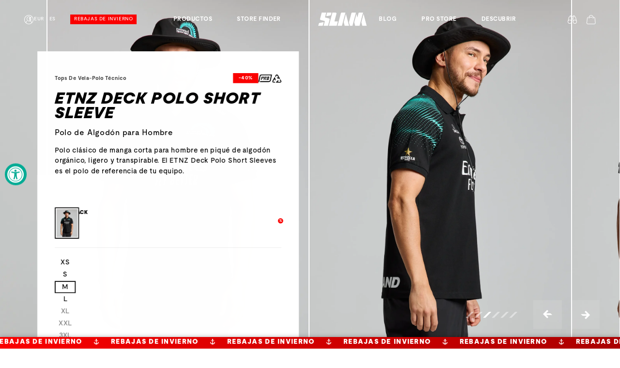

--- FILE ---
content_type: text/html; charset=utf-8
request_url: https://www.slam.com/es/products/man-etnz-poloshirt-n108011w00?variant=41818724860041
body_size: 167014
content:
<!doctype html>
<html class="no-js" lang="es">
  <head>
    <meta charset="utf-8">
    <meta http-equiv="X-UA-Compatible" content="IE=edge">
    <meta name="viewport" content="width=device-width,initial-scale=1">
    <meta name="theme-color" content="">
    <link rel="canonical" href="https://www.slam.com/es/products/man-etnz-poloshirt-n108011w00">

    <!-- Google Tag Manager -->
    <script>
      (function (w, d, s, l, i) {
        w[l] = w[l] || [];
        w[l].push({ 'gtm.start': new Date().getTime(), event: 'gtm.js' });
        var f = d.getElementsByTagName(s)[0],
          j = d.createElement(s),
          dl = l != 'dataLayer' ? '&l=' + l : '';
        j.async = true;
        j.src = 'https://gtm.slam.com/jqxjlpxm.js?st=' + i + dl;
        f.parentNode.insertBefore(j, f);
      })(window, document, 'script', 'dataLayer', 'PB2F8P5N');
    </script>
    <!-- End Google Tag Manager --><link rel="icon" type="image/png" href="//www.slam.com/cdn/shop/files/favicon-trasp-1.png?crop=center&height=32&v=1711362155&width=32"><link rel="preconnect" href="https://fonts.shopifycdn.com" crossorigin><title>
      ETNZ Deck Polo Short Sleeve - Camiseta de Algodón Elástico para Hombre | SLAM
</title>

    
      <meta name="description" content="Polo ETNZ Deck: para los fanáticos del Emirates Team New Zealand, muestra tu apoyo con estilo. En piqué de algodón ligero.">
    

    

<meta property="og:site_name" content="Slam.com">
<meta property="og:url" content="https://www.slam.com/es/products/man-etnz-poloshirt-n108011w00">
<meta property="og:title" content="ETNZ Deck Polo Short Sleeve - Camiseta de Algodón Elástico para Hombre | SLAM">
<meta property="og:type" content="product">
<meta property="og:description" content="Polo ETNZ Deck: para los fanáticos del Emirates Team New Zealand, muestra tu apoyo con estilo. En piqué de algodón ligero."><meta property="og:image" content="http://www.slam.com/cdn/shop/files/N108011W00_W51_ETNZDECKPOLOSS_F_097A_07338.webp?v=1710238689">
  <meta property="og:image:secure_url" content="https://www.slam.com/cdn/shop/files/N108011W00_W51_ETNZDECKPOLOSS_F_097A_07338.webp?v=1710238689">
  <meta property="og:image:width" content="2250">
  <meta property="og:image:height" content="3000">
<meta property="og:price:amount" content="0.00">
  <meta property="og:price:currency" content="EUR"><meta name="twitter:card" content="summary_large_image">
<meta name="twitter:title" content="ETNZ Deck Polo Short Sleeve - Camiseta de Algodón Elástico para Hombre | SLAM">
<meta name="twitter:description" content="Polo ETNZ Deck: para los fanáticos del Emirates Team New Zealand, muestra tu apoyo con estilo. En piqué de algodón ligero.">




    <script src="//www.slam.com/cdn/shop/t/3/assets/datalayers.js?v=88251544746971041471741880395"></script>
    <script src="//www.slam.com/cdn/shop/t/3/assets/constants.js?v=58251544750838685771700476103" defer="defer"></script>
    <script src="//www.slam.com/cdn/shop/t/3/assets/pubsub.js?v=158357773527763999511700476103" defer="defer"></script>
    <script src="//www.slam.com/cdn/shop/t/3/assets/global.js?v=183733973895936492251748422279" defer="defer"></script><script src="//www.slam.com/cdn/shop/t/3/assets/animations.js?v=88693664871331136111700476104" defer="defer"></script><!-- qui -->

    <script>window.performance && window.performance.mark && window.performance.mark('shopify.content_for_header.start');</script><meta id="shopify-digital-wallet" name="shopify-digital-wallet" content="/60839133321/digital_wallets/dialog">
<meta name="shopify-checkout-api-token" content="305b50e208f58ee70dc467d8d2cfb9c9">
<meta id="in-context-paypal-metadata" data-shop-id="60839133321" data-venmo-supported="false" data-environment="production" data-locale="es_ES" data-paypal-v4="true" data-currency="EUR">
<link rel="alternate" hreflang="x-default" href="https://www.slam.com/products/man-etnz-poloshirt-n108011w00">
<link rel="alternate" hreflang="en-IT" href="https://www.slam.com/products/man-etnz-poloshirt-n108011w00">
<link rel="alternate" hreflang="it-IT" href="https://www.slam.com/it/products/man-etnz-poloshirt-n108011w00">
<link rel="alternate" hreflang="fr-IT" href="https://www.slam.com/fr/products/man-etnz-poloshirt-n108011w00">
<link rel="alternate" hreflang="de-IT" href="https://www.slam.com/de/products/man-etnz-poloshirt-n108011w00">
<link rel="alternate" hreflang="es-IT" href="https://www.slam.com/es/products/man-etnz-poloshirt-n108011w00">
<link rel="alternate" type="application/json+oembed" href="https://www.slam.com/es/products/man-etnz-poloshirt-n108011w00.oembed">
<script async="async" src="/checkouts/internal/preloads.js?locale=es-IT"></script>
<link rel="preconnect" href="https://shop.app" crossorigin="anonymous">
<script async="async" src="https://shop.app/checkouts/internal/preloads.js?locale=es-IT&shop_id=60839133321" crossorigin="anonymous"></script>
<script id="apple-pay-shop-capabilities" type="application/json">{"shopId":60839133321,"countryCode":"IT","currencyCode":"EUR","merchantCapabilities":["supports3DS"],"merchantId":"gid:\/\/shopify\/Shop\/60839133321","merchantName":"Slam.com","requiredBillingContactFields":["postalAddress","email","phone"],"requiredShippingContactFields":["postalAddress","email","phone"],"shippingType":"shipping","supportedNetworks":["visa","maestro","masterCard","amex"],"total":{"type":"pending","label":"Slam.com","amount":"1.00"},"shopifyPaymentsEnabled":true,"supportsSubscriptions":true}</script>
<script id="shopify-features" type="application/json">{"accessToken":"305b50e208f58ee70dc467d8d2cfb9c9","betas":["rich-media-storefront-analytics"],"domain":"www.slam.com","predictiveSearch":true,"shopId":60839133321,"locale":"es"}</script>
<script>var Shopify = Shopify || {};
Shopify.shop = "slam-next.myshopify.com";
Shopify.locale = "es";
Shopify.currency = {"active":"EUR","rate":"1.0"};
Shopify.country = "IT";
Shopify.theme = {"name":"shopify-theme\/develop","id":129619263625,"schema_name":"Dawn","schema_version":"12.0.0","theme_store_id":null,"role":"main"};
Shopify.theme.handle = "null";
Shopify.theme.style = {"id":null,"handle":null};
Shopify.cdnHost = "www.slam.com/cdn";
Shopify.routes = Shopify.routes || {};
Shopify.routes.root = "/es/";</script>
<script type="module">!function(o){(o.Shopify=o.Shopify||{}).modules=!0}(window);</script>
<script>!function(o){function n(){var o=[];function n(){o.push(Array.prototype.slice.apply(arguments))}return n.q=o,n}var t=o.Shopify=o.Shopify||{};t.loadFeatures=n(),t.autoloadFeatures=n()}(window);</script>
<script>
  window.ShopifyPay = window.ShopifyPay || {};
  window.ShopifyPay.apiHost = "shop.app\/pay";
  window.ShopifyPay.redirectState = null;
</script>
<script id="shop-js-analytics" type="application/json">{"pageType":"product"}</script>
<script defer="defer" async type="module" src="//www.slam.com/cdn/shopifycloud/shop-js/modules/v2/client.init-shop-cart-sync_-aut3ZVe.es.esm.js"></script>
<script defer="defer" async type="module" src="//www.slam.com/cdn/shopifycloud/shop-js/modules/v2/chunk.common_jR-HGkUL.esm.js"></script>
<script type="module">
  await import("//www.slam.com/cdn/shopifycloud/shop-js/modules/v2/client.init-shop-cart-sync_-aut3ZVe.es.esm.js");
await import("//www.slam.com/cdn/shopifycloud/shop-js/modules/v2/chunk.common_jR-HGkUL.esm.js");

  window.Shopify.SignInWithShop?.initShopCartSync?.({"fedCMEnabled":true,"windoidEnabled":true});

</script>
<script>
  window.Shopify = window.Shopify || {};
  if (!window.Shopify.featureAssets) window.Shopify.featureAssets = {};
  window.Shopify.featureAssets['shop-js'] = {"shop-cart-sync":["modules/v2/client.shop-cart-sync_BAYdngfT.es.esm.js","modules/v2/chunk.common_jR-HGkUL.esm.js"],"init-fed-cm":["modules/v2/client.init-fed-cm_C1KIrACA.es.esm.js","modules/v2/chunk.common_jR-HGkUL.esm.js"],"shop-button":["modules/v2/client.shop-button_nPJqyawu.es.esm.js","modules/v2/chunk.common_jR-HGkUL.esm.js"],"init-windoid":["modules/v2/client.init-windoid_BBN3UDv3.es.esm.js","modules/v2/chunk.common_jR-HGkUL.esm.js"],"shop-cash-offers":["modules/v2/client.shop-cash-offers_DHr6BHOX.es.esm.js","modules/v2/chunk.common_jR-HGkUL.esm.js","modules/v2/chunk.modal_K_-4b6jm.esm.js"],"shop-toast-manager":["modules/v2/client.shop-toast-manager_DsmMrndK.es.esm.js","modules/v2/chunk.common_jR-HGkUL.esm.js"],"init-shop-email-lookup-coordinator":["modules/v2/client.init-shop-email-lookup-coordinator_CqHiorcR.es.esm.js","modules/v2/chunk.common_jR-HGkUL.esm.js"],"pay-button":["modules/v2/client.pay-button_CyYMAtLe.es.esm.js","modules/v2/chunk.common_jR-HGkUL.esm.js"],"avatar":["modules/v2/client.avatar_BTnouDA3.es.esm.js"],"init-shop-cart-sync":["modules/v2/client.init-shop-cart-sync_-aut3ZVe.es.esm.js","modules/v2/chunk.common_jR-HGkUL.esm.js"],"shop-login-button":["modules/v2/client.shop-login-button_CkV-3QmP.es.esm.js","modules/v2/chunk.common_jR-HGkUL.esm.js","modules/v2/chunk.modal_K_-4b6jm.esm.js"],"init-customer-accounts-sign-up":["modules/v2/client.init-customer-accounts-sign-up_OVpxiKuf.es.esm.js","modules/v2/client.shop-login-button_CkV-3QmP.es.esm.js","modules/v2/chunk.common_jR-HGkUL.esm.js","modules/v2/chunk.modal_K_-4b6jm.esm.js"],"init-shop-for-new-customer-accounts":["modules/v2/client.init-shop-for-new-customer-accounts_B3-6tUHj.es.esm.js","modules/v2/client.shop-login-button_CkV-3QmP.es.esm.js","modules/v2/chunk.common_jR-HGkUL.esm.js","modules/v2/chunk.modal_K_-4b6jm.esm.js"],"init-customer-accounts":["modules/v2/client.init-customer-accounts_DAvreLqn.es.esm.js","modules/v2/client.shop-login-button_CkV-3QmP.es.esm.js","modules/v2/chunk.common_jR-HGkUL.esm.js","modules/v2/chunk.modal_K_-4b6jm.esm.js"],"shop-follow-button":["modules/v2/client.shop-follow-button_D-yP9CCa.es.esm.js","modules/v2/chunk.common_jR-HGkUL.esm.js","modules/v2/chunk.modal_K_-4b6jm.esm.js"],"lead-capture":["modules/v2/client.lead-capture_cgi9rykO.es.esm.js","modules/v2/chunk.common_jR-HGkUL.esm.js","modules/v2/chunk.modal_K_-4b6jm.esm.js"],"checkout-modal":["modules/v2/client.checkout-modal_CNOx8cMi.es.esm.js","modules/v2/chunk.common_jR-HGkUL.esm.js","modules/v2/chunk.modal_K_-4b6jm.esm.js"],"shop-login":["modules/v2/client.shop-login_B0Pz78O1.es.esm.js","modules/v2/chunk.common_jR-HGkUL.esm.js","modules/v2/chunk.modal_K_-4b6jm.esm.js"],"payment-terms":["modules/v2/client.payment-terms_DHTqhmPP.es.esm.js","modules/v2/chunk.common_jR-HGkUL.esm.js","modules/v2/chunk.modal_K_-4b6jm.esm.js"]};
</script>
<script>(function() {
  var isLoaded = false;
  function asyncLoad() {
    if (isLoaded) return;
    isLoaded = true;
    var urls = ["\/\/cdn.shopify.com\/proxy\/f951229ddf6a4df4e78805f2bf82e22142421792e41c7889869b02071f17afee\/api.goaffpro.com\/loader.js?shop=slam-next.myshopify.com\u0026sp-cache-control=cHVibGljLCBtYXgtYWdlPTkwMA","https:\/\/assets.smartwishlist.webmarked.net\/static\/v6\/smartwishlist.js?shop=slam-next.myshopify.com"];
    for (var i = 0; i < urls.length; i++) {
      var s = document.createElement('script');
      s.type = 'text/javascript';
      s.async = true;
      s.src = urls[i];
      var x = document.getElementsByTagName('script')[0];
      x.parentNode.insertBefore(s, x);
    }
  };
  if(window.attachEvent) {
    window.attachEvent('onload', asyncLoad);
  } else {
    window.addEventListener('load', asyncLoad, false);
  }
})();</script>
<script id="__st">var __st={"a":60839133321,"offset":3600,"reqid":"45e3f304-721a-4bb9-afa3-5c5a621c5d94-1768952482","pageurl":"www.slam.com\/es\/products\/man-etnz-poloshirt-n108011w00?variant=41818724860041","u":"0dba24c93d5b","p":"product","rtyp":"product","rid":7417537298569};</script>
<script>window.ShopifyPaypalV4VisibilityTracking = true;</script>
<script id="captcha-bootstrap">!function(){'use strict';const t='contact',e='account',n='new_comment',o=[[t,t],['blogs',n],['comments',n],[t,'customer']],c=[[e,'customer_login'],[e,'guest_login'],[e,'recover_customer_password'],[e,'create_customer']],r=t=>t.map((([t,e])=>`form[action*='/${t}']:not([data-nocaptcha='true']) input[name='form_type'][value='${e}']`)).join(','),a=t=>()=>t?[...document.querySelectorAll(t)].map((t=>t.form)):[];function s(){const t=[...o],e=r(t);return a(e)}const i='password',u='form_key',d=['recaptcha-v3-token','g-recaptcha-response','h-captcha-response',i],f=()=>{try{return window.sessionStorage}catch{return}},m='__shopify_v',_=t=>t.elements[u];function p(t,e,n=!1){try{const o=window.sessionStorage,c=JSON.parse(o.getItem(e)),{data:r}=function(t){const{data:e,action:n}=t;return t[m]||n?{data:e,action:n}:{data:t,action:n}}(c);for(const[e,n]of Object.entries(r))t.elements[e]&&(t.elements[e].value=n);n&&o.removeItem(e)}catch(o){console.error('form repopulation failed',{error:o})}}const l='form_type',E='cptcha';function T(t){t.dataset[E]=!0}const w=window,h=w.document,L='Shopify',v='ce_forms',y='captcha';let A=!1;((t,e)=>{const n=(g='f06e6c50-85a8-45c8-87d0-21a2b65856fe',I='https://cdn.shopify.com/shopifycloud/storefront-forms-hcaptcha/ce_storefront_forms_captcha_hcaptcha.v1.5.2.iife.js',D={infoText:'Protegido por hCaptcha',privacyText:'Privacidad',termsText:'Términos'},(t,e,n)=>{const o=w[L][v],c=o.bindForm;if(c)return c(t,g,e,D).then(n);var r;o.q.push([[t,g,e,D],n]),r=I,A||(h.body.append(Object.assign(h.createElement('script'),{id:'captcha-provider',async:!0,src:r})),A=!0)});var g,I,D;w[L]=w[L]||{},w[L][v]=w[L][v]||{},w[L][v].q=[],w[L][y]=w[L][y]||{},w[L][y].protect=function(t,e){n(t,void 0,e),T(t)},Object.freeze(w[L][y]),function(t,e,n,w,h,L){const[v,y,A,g]=function(t,e,n){const i=e?o:[],u=t?c:[],d=[...i,...u],f=r(d),m=r(i),_=r(d.filter((([t,e])=>n.includes(e))));return[a(f),a(m),a(_),s()]}(w,h,L),I=t=>{const e=t.target;return e instanceof HTMLFormElement?e:e&&e.form},D=t=>v().includes(t);t.addEventListener('submit',(t=>{const e=I(t);if(!e)return;const n=D(e)&&!e.dataset.hcaptchaBound&&!e.dataset.recaptchaBound,o=_(e),c=g().includes(e)&&(!o||!o.value);(n||c)&&t.preventDefault(),c&&!n&&(function(t){try{if(!f())return;!function(t){const e=f();if(!e)return;const n=_(t);if(!n)return;const o=n.value;o&&e.removeItem(o)}(t);const e=Array.from(Array(32),(()=>Math.random().toString(36)[2])).join('');!function(t,e){_(t)||t.append(Object.assign(document.createElement('input'),{type:'hidden',name:u})),t.elements[u].value=e}(t,e),function(t,e){const n=f();if(!n)return;const o=[...t.querySelectorAll(`input[type='${i}']`)].map((({name:t})=>t)),c=[...d,...o],r={};for(const[a,s]of new FormData(t).entries())c.includes(a)||(r[a]=s);n.setItem(e,JSON.stringify({[m]:1,action:t.action,data:r}))}(t,e)}catch(e){console.error('failed to persist form',e)}}(e),e.submit())}));const S=(t,e)=>{t&&!t.dataset[E]&&(n(t,e.some((e=>e===t))),T(t))};for(const o of['focusin','change'])t.addEventListener(o,(t=>{const e=I(t);D(e)&&S(e,y())}));const B=e.get('form_key'),M=e.get(l),P=B&&M;t.addEventListener('DOMContentLoaded',(()=>{const t=y();if(P)for(const e of t)e.elements[l].value===M&&p(e,B);[...new Set([...A(),...v().filter((t=>'true'===t.dataset.shopifyCaptcha))])].forEach((e=>S(e,t)))}))}(h,new URLSearchParams(w.location.search),n,t,e,['guest_login'])})(!0,!0)}();</script>
<script integrity="sha256-4kQ18oKyAcykRKYeNunJcIwy7WH5gtpwJnB7kiuLZ1E=" data-source-attribution="shopify.loadfeatures" defer="defer" src="//www.slam.com/cdn/shopifycloud/storefront/assets/storefront/load_feature-a0a9edcb.js" crossorigin="anonymous"></script>
<script crossorigin="anonymous" defer="defer" src="//www.slam.com/cdn/shopifycloud/storefront/assets/shopify_pay/storefront-65b4c6d7.js?v=20250812"></script>
<script data-source-attribution="shopify.dynamic_checkout.dynamic.init">var Shopify=Shopify||{};Shopify.PaymentButton=Shopify.PaymentButton||{isStorefrontPortableWallets:!0,init:function(){window.Shopify.PaymentButton.init=function(){};var t=document.createElement("script");t.src="https://www.slam.com/cdn/shopifycloud/portable-wallets/latest/portable-wallets.es.js",t.type="module",document.head.appendChild(t)}};
</script>
<script data-source-attribution="shopify.dynamic_checkout.buyer_consent">
  function portableWalletsHideBuyerConsent(e){var t=document.getElementById("shopify-buyer-consent"),n=document.getElementById("shopify-subscription-policy-button");t&&n&&(t.classList.add("hidden"),t.setAttribute("aria-hidden","true"),n.removeEventListener("click",e))}function portableWalletsShowBuyerConsent(e){var t=document.getElementById("shopify-buyer-consent"),n=document.getElementById("shopify-subscription-policy-button");t&&n&&(t.classList.remove("hidden"),t.removeAttribute("aria-hidden"),n.addEventListener("click",e))}window.Shopify?.PaymentButton&&(window.Shopify.PaymentButton.hideBuyerConsent=portableWalletsHideBuyerConsent,window.Shopify.PaymentButton.showBuyerConsent=portableWalletsShowBuyerConsent);
</script>
<script data-source-attribution="shopify.dynamic_checkout.cart.bootstrap">document.addEventListener("DOMContentLoaded",(function(){function t(){return document.querySelector("shopify-accelerated-checkout-cart, shopify-accelerated-checkout")}if(t())Shopify.PaymentButton.init();else{new MutationObserver((function(e,n){t()&&(Shopify.PaymentButton.init(),n.disconnect())})).observe(document.body,{childList:!0,subtree:!0})}}));
</script>
<link id="shopify-accelerated-checkout-styles" rel="stylesheet" media="screen" href="https://www.slam.com/cdn/shopifycloud/portable-wallets/latest/accelerated-checkout-backwards-compat.css" crossorigin="anonymous">
<style id="shopify-accelerated-checkout-cart">
        #shopify-buyer-consent {
  margin-top: 1em;
  display: inline-block;
  width: 100%;
}

#shopify-buyer-consent.hidden {
  display: none;
}

#shopify-subscription-policy-button {
  background: none;
  border: none;
  padding: 0;
  text-decoration: underline;
  font-size: inherit;
  cursor: pointer;
}

#shopify-subscription-policy-button::before {
  box-shadow: none;
}

      </style>

<script>window.performance && window.performance.mark && window.performance.mark('shopify.content_for_header.end');</script>

    

<script type="text/javascript">
  var _iub = _iub || [];
  _iub.csConfiguration = {
    "countryDetection": true,
    "consentOnContinuedBrowsing": false,
    "perPurposeConsent": true,
    "lang": "es",
    "siteId": 3549422,
    "cookiePolicyId": 19357778,
    "banner": {
      "acceptButtonDisplay": true,
      "customizeButtonDisplay": true,
      "rejectButtonDisplay": true,
      "position": "float-top-center",
      "acceptButtonColor":"#2F978F"
    }
  };

  var onPreferenceFirstExpressedCallback = function(consent) {
    var shopifyPurposes = {
      "analytics": [4, 's'],
      "marketing": [5, 'adv'],
      "preferences": [2, 3],
      "sale_of_data": ['s', 'sh'],
    };
    var expressedConsent = {};
    Object.keys(shopifyPurposes).forEach(function(purposeItem) {
      var purposeExpressed = null;
      shopifyPurposes[purposeItem].forEach(item => {
        if (consent.purposes && typeof consent.purposes[item] === 'boolean') {
          purposeExpressed = consent.purposes[item];
        }
        if (consent.uspr && typeof consent.uspr[item] === 'boolean' && purposeExpressed !== false) {
          purposeExpressed = consent.uspr[item];
        }
      });
      
      if (typeof purposeExpressed === 'boolean') {
        expressedConsent[purposeItem] = purposeExpressed;
      }
    });

    expressedConsent['analytics'] = true;
    expressedConsent['marketing'] = true;
    window.Shopify.customerPrivacy.setTrackingConsent(expressedConsent, function() {});
    
    // Pushing 'cookie_iubenda' event to the dataLayer
    if (typeof dataLayer !== 'undefined') {
      dataLayer.push({
        event: "cookie_iubenda"
      });

      // Pushing 'cookie_vai' event to the dataLayer after 1 second
      setTimeout(function() {
        dataLayer.push({
          event: "cookie_vai"
        });
      }, 1000); // 1000 milliseconds = 1 second
    }
  };

  var onReadyCookie = function(){
    window.Shopify.customerPrivacy.setTrackingConsent({
      'analytics': true,
      'marketing': true
    }, function() {});
  }

  if (typeof _iub.csConfiguration.callback === 'object') {
    _iub.csConfiguration.callback.onPreferenceFirstExpressed = onPreferenceFirstExpressedCallback;
    _iub.csConfiguration.callback.onReady = onReadyCookie;
  } else {
    _iub.csConfiguration.callback = {
      onPreferenceFirstExpressed: onPreferenceFirstExpressedCallback,
      onReady: onReadyCookie
    };
  }
</script>

<script type="text/javascript" src="//cdn.iubenda.com/cs/iubenda_cs.js" charset="UTF-8" async></script>

<script type="text/javascript">
  window.Shopify.loadFeatures(
    [
      {
        name: 'consent-tracking-api',
        version: '0.1',
      },
    ],
    function(error) {
      if (error) {
        throw error;
      }
    }
  );
</script>



    <style data-shopify>
      @font-face {
  font-family: Assistant;
  font-weight: 400;
  font-style: normal;
  font-display: swap;
  src: url("//www.slam.com/cdn/fonts/assistant/assistant_n4.9120912a469cad1cc292572851508ca49d12e768.woff2") format("woff2"),
       url("//www.slam.com/cdn/fonts/assistant/assistant_n4.6e9875ce64e0fefcd3f4446b7ec9036b3ddd2985.woff") format("woff");
}

      @font-face {
  font-family: Assistant;
  font-weight: 700;
  font-style: normal;
  font-display: swap;
  src: url("//www.slam.com/cdn/fonts/assistant/assistant_n7.bf44452348ec8b8efa3aa3068825305886b1c83c.woff2") format("woff2"),
       url("//www.slam.com/cdn/fonts/assistant/assistant_n7.0c887fee83f6b3bda822f1150b912c72da0f7b64.woff") format("woff");
}

      
      
      @font-face {
  font-family: Assistant;
  font-weight: 400;
  font-style: normal;
  font-display: swap;
  src: url("//www.slam.com/cdn/fonts/assistant/assistant_n4.9120912a469cad1cc292572851508ca49d12e768.woff2") format("woff2"),
       url("//www.slam.com/cdn/fonts/assistant/assistant_n4.6e9875ce64e0fefcd3f4446b7ec9036b3ddd2985.woff") format("woff");
}


      
          :root,
          .color-scheme-1 {
          --color-background: 255,255,255;
          
              --gradient-background: #ffffff;
          

          

          --color-foreground: 0,0,0;
          --color-background-contrast: 191,191,191;
          --color-shadow: 0,0,0;
          --color-button: 0,0,0;
          --color-button-text: 255,255,255;
          --color-secondary-button: 255,255,255;
          --color-secondary-button-text: 0,0,0;
          --color-link: 0,0,0;
          --color-badge-foreground: 0,0,0;
          --color-badge-background: 255,255,255;
          --color-badge-border: 0,0,0;
          --payment-terms-background-color: rgb(255 255 255);
          }
      
          
          .color-scheme-2 {
          --color-background: 243,243,243;
          
              --gradient-background: #f3f3f3;
          

          

          --color-foreground: 0,0,0;
          --color-background-contrast: 179,179,179;
          --color-shadow: 0,0,0;
          --color-button: 0,0,0;
          --color-button-text: 243,243,243;
          --color-secondary-button: 243,243,243;
          --color-secondary-button-text: 0,0,0;
          --color-link: 0,0,0;
          --color-badge-foreground: 0,0,0;
          --color-badge-background: 243,243,243;
          --color-badge-border: 0,0,0;
          --payment-terms-background-color: rgb(243 243 243);
          }
      
          
          .color-scheme-3 {
          --color-background: 36,40,51;
          
              --gradient-background: #242833;
          

          

          --color-foreground: 255,255,255;
          --color-background-contrast: 47,52,66;
          --color-shadow: 18,18,18;
          --color-button: 255,255,255;
          --color-button-text: 0,0,0;
          --color-secondary-button: 36,40,51;
          --color-secondary-button-text: 255,255,255;
          --color-link: 255,255,255;
          --color-badge-foreground: 255,255,255;
          --color-badge-background: 36,40,51;
          --color-badge-border: 255,255,255;
          --payment-terms-background-color: rgb(36 40 51);
          }
      
          
          .color-scheme-4 {
          --color-background: 0,0,0;
          
              --gradient-background: #000000;
          

          

          --color-foreground: 255,255,255;
          --color-background-contrast: 128,128,128;
          --color-shadow: 0,0,0;
          --color-button: 255,255,255;
          --color-button-text: 0,0,0;
          --color-secondary-button: 0,0,0;
          --color-secondary-button-text: 255,255,255;
          --color-link: 255,255,255;
          --color-badge-foreground: 255,255,255;
          --color-badge-background: 0,0,0;
          --color-badge-border: 255,255,255;
          --payment-terms-background-color: rgb(0 0 0);
          }
      
          
          .color-scheme-5 {
          --color-background: 0,171,148;
          
              --gradient-background: #00ab94;
          

          

          --color-foreground: 255,255,255;
          --color-background-contrast: 0,43,38;
          --color-shadow: 18,18,18;
          --color-button: 255,255,255;
          --color-button-text: 0,171,148;
          --color-secondary-button: 0,171,148;
          --color-secondary-button-text: 255,255,255;
          --color-link: 255,255,255;
          --color-badge-foreground: 255,255,255;
          --color-badge-background: 0,171,148;
          --color-badge-border: 255,255,255;
          --payment-terms-background-color: rgb(0 171 148);
          }
      

      body, .color-scheme-1, .color-scheme-2, .color-scheme-3, .color-scheme-4, .color-scheme-5 {
      color: rgba(var(--color-foreground), 0.75);
      background-color: rgb(var(--color-background));
      }

      :root {
      --font-body-family: Assistant, sans-serif;
      --font-body-style: normal;
      --font-body-weight: 400;
      --font-body-weight-bold: 700;

      --font-heading-family: Assistant, sans-serif;
      --font-heading-style: normal;
      --font-heading-weight: 400;

      --font-body-scale: 1.0;
      --font-heading-scale: 1.0;

      --media-padding: px;
      --media-border-opacity: 0.05;
      --media-border-width: 0px;
      --media-radius: 0px;
      --media-shadow-opacity: 0.0;
      --media-shadow-horizontal-offset: 0px;
      --media-shadow-vertical-offset: 4px;
      --media-shadow-blur-radius: 5px;
      --media-shadow-visible: 0;

      --page-width: 160rem;
      --page-width-margin: 0rem;

      --product-card-image-padding: 0.0rem;
      --product-card-corner-radius: 0.0rem;
      --product-card-text-alignment: left;
      --product-card-border-width: 0.0rem;
      --product-card-border-opacity: 0.1;
      --product-card-shadow-opacity: 0.0;
      --product-card-shadow-visible: 0;
      --product-card-shadow-horizontal-offset: 0.0rem;
      --product-card-shadow-vertical-offset: 0.4rem;
      --product-card-shadow-blur-radius: 0.5rem;

      --collection-card-image-padding: 0.0rem;
      --collection-card-corner-radius: 0.0rem;
      --collection-card-text-alignment: left;
      --collection-card-border-width: 0.0rem;
      --collection-card-border-opacity: 0.1;
      --collection-card-shadow-opacity: 0.0;
      --collection-card-shadow-visible: 0;
      --collection-card-shadow-horizontal-offset: 0.0rem;
      --collection-card-shadow-vertical-offset: 0.4rem;
      --collection-card-shadow-blur-radius: 0.5rem;

      --blog-card-image-padding: 0.0rem;
      --blog-card-corner-radius: 0.0rem;
      --blog-card-text-alignment: left;
      --blog-card-border-width: 0.0rem;
      --blog-card-border-opacity: 0.1;
      --blog-card-shadow-opacity: 0.0;
      --blog-card-shadow-visible: 0;
      --blog-card-shadow-horizontal-offset: 0.0rem;
      --blog-card-shadow-vertical-offset: 0.4rem;
      --blog-card-shadow-blur-radius: 0.5rem;

      --badge-corner-radius: 4.0rem;

      --popup-border-width: 1px;
      --popup-border-opacity: 0.1;
      --popup-corner-radius: 0px;
      --popup-shadow-opacity: 0.05;
      --popup-shadow-horizontal-offset: 0px;
      --popup-shadow-vertical-offset: 4px;
      --popup-shadow-blur-radius: 5px;

      --drawer-border-width: 1px;
      --drawer-border-opacity: 0.1;
      --drawer-shadow-opacity: 0.0;
      --drawer-shadow-horizontal-offset: 0px;
      --drawer-shadow-vertical-offset: 4px;
      --drawer-shadow-blur-radius: 5px;

      --spacing-sections-desktop: 0px;
      --spacing-sections-mobile: 0px;

      --grid-desktop-vertical-spacing: 8px;
      --grid-desktop-horizontal-spacing: 4px;
      --grid-mobile-vertical-spacing: 4px;
      --grid-mobile-horizontal-spacing: 2px;

      --text-boxes-border-opacity: 0.1;
      --text-boxes-border-width: 0px;
      --text-boxes-radius: 0px;
      --text-boxes-shadow-opacity: 0.0;
      --text-boxes-shadow-visible: 0;
      --text-boxes-shadow-horizontal-offset: 0px;
      --text-boxes-shadow-vertical-offset: 4px;
      --text-boxes-shadow-blur-radius: 5px;

      --buttons-radius: 0px;
      --buttons-radius-outset: 0px;
      --buttons-border-width: 1px;
      --buttons-border-opacity: 1.0;
      --buttons-shadow-opacity: 0.0;
      --buttons-shadow-visible: 0;
      --buttons-shadow-horizontal-offset: 0px;
      --buttons-shadow-vertical-offset: 4px;
      --buttons-shadow-blur-radius: 5px;
      --buttons-border-offset: 0px;

      --inputs-radius: 0px;
      --inputs-border-width: 1px;
      --inputs-border-opacity: 0.55;
      --inputs-shadow-opacity: 0.0;
      --inputs-shadow-horizontal-offset: 0px;
      --inputs-margin-offset: 0px;
      --inputs-shadow-vertical-offset: 4px;
      --inputs-shadow-blur-radius: 5px;
      --inputs-radius-outset: 0px;

      --variant-pills-radius: 40px;
      --variant-pills-border-width: 1px;
      --variant-pills-border-opacity: 0.55;
      --variant-pills-shadow-opacity: 0.0;
      --variant-pills-shadow-horizontal-offset: 0px;
      --variant-pills-shadow-vertical-offset: 4px;
      --variant-pills-shadow-blur-radius: 5px;
      }

      *,
      *::before,
      *::after {
      box-sizing: inherit;
      }

      html {
      box-sizing: border-box;
      font-size: calc(var(--font-body-scale) * 62.5%);
      height: 100%;
      }

      body {
      display: grid;
      grid-template-rows: auto auto 1fr auto;
      grid-template-columns: 100%;
      min-height: 100%;
      margin: 0;
      font-size: 1.5rem;
      letter-spacing: 0.06rem;
      line-height: calc(1 + 0.8 / var(--font-body-scale));
      font-family: var(--font-body-family);
      font-style: var(--font-body-style);
      font-weight: var(--font-body-weight);
      }

      @media screen and (min-width: 750px) {
      body {
      font-size: 1.6rem;
      }
      }
    </style>

    <link href="//www.slam.com/cdn/shop/t/3/assets/base.css?v=40687390500418898651741880399" rel="stylesheet" type="text/css" media="all" />
    <link href="https://necolas.github.io/normalize.css/8.0.1/normalize.css" rel="stylesheet" type="text/css" media="all" />
    <link href="//www.slam.com/cdn/shop/t/3/assets/tailwind.css?v=159801072126343746881741879308" rel="stylesheet" type="text/css" media="all" />
    <link href="https://cdn.jsdelivr.net/npm/slick-carousel@1.8.1/slick/slick.css" rel="stylesheet" type="text/css" media="all" />
    <link href="https://cdnjs.cloudflare.com/ajax/libs/fancybox/3.5.7/jquery.fancybox.min.css" rel="stylesheet" type="text/css" media="all" />
    
    
    
    
    
    

    
    <link href="//www.slam.com/cdn/shop/t/3/assets/next_addtocompare.css?v=49352209192175389811741880396" rel="stylesheet" type="text/css" media="all" />
    <link href="//www.slam.com/cdn/shop/t/3/assets/next_typo.css?v=57771662752228404661750414158" rel="stylesheet" type="text/css" media="all" />
    <link href="//www.slam.com/cdn/shop/t/3/assets/next_menu.css?v=82715481658353675271763727418" rel="stylesheet" type="text/css" media="all" />
    <link href="//www.slam.com/cdn/shop/t/3/assets/next_footer.css?v=163826665387834928991742402086" rel="stylesheet" type="text/css" media="all" />
    <link href="//www.slam.com/cdn/shop/t/3/assets/next_user_login.css?v=82336368497564834931741880404" rel="stylesheet" type="text/css" media="all" />
    <link href="//www.slam.com/cdn/shop/t/3/assets/next_hovers.css?v=179517807621916307211748422285" rel="stylesheet" type="text/css" media="all" />
    <link href="//www.slam.com/cdn/shop/t/3/assets/next_style.css?v=146765741105042046331767784347" rel="stylesheet" type="text/css" media="all" />
    <link href="//www.slam.com/cdn/shop/t/3/assets/beyond_the_horizon.css?v=92257058997163787501762426159" rel="stylesheet" type="text/css" media="all" />
<link rel="preload" as="font" href="//www.slam.com/cdn/fonts/assistant/assistant_n4.9120912a469cad1cc292572851508ca49d12e768.woff2" type="font/woff2" crossorigin><link rel="preload" as="font" href="//www.slam.com/cdn/fonts/assistant/assistant_n4.9120912a469cad1cc292572851508ca49d12e768.woff2" type="font/woff2" crossorigin><link href="//www.slam.com/cdn/shop/t/3/assets/component-localization-form.css?v=143319823105703127341700476104" rel="stylesheet" type="text/css" media="all" />
      <script src="//www.slam.com/cdn/shop/t/3/assets/localization-form.js?v=161644695336821385561700476104" defer="defer"></script><link
        rel="stylesheet"
        href="//www.slam.com/cdn/shop/t/3/assets/component-predictive-search.css?v=118923337488134913561700476103"
        media="print"
        onload="this.media='all'"
      ><script>
      document.documentElement.className = document.documentElement.className.replace('no-js', 'js');
      if (Shopify.designMode) {
        document.documentElement.classList.add('shopify-design-mode');
      }
    </script>

    

    <meta name='zd-site-verification' content='l51zbzbj8u47sv96pchk8' />

    

  <!-- BEGIN app block: shopify://apps/oxq-private-sales/blocks/show_discount/3a8a8e79-277e-479b-900e-86dda51a4f71 --><script>
  
</script>



<!-- END app block --><!-- BEGIN app block: shopify://apps/boost-ai-search-filter/blocks/boost-sd-ssr/7fc998ae-a150-4367-bab8-505d8a4503f7 --><script type="text/javascript">"use strict";(()=>{var __typeError=msg=>{throw TypeError(msg)};var __accessCheck=(obj,member,msg)=>member.has(obj)||__typeError("Cannot "+msg);var __privateGet=(obj,member,getter)=>(__accessCheck(obj,member,"read from private field"),getter?getter.call(obj):member.get(obj));var __privateAdd=(obj,member,value)=>member.has(obj)?__typeError("Cannot add the same private member more than once"):member instanceof WeakSet?member.add(obj):member.set(obj,value);var __privateSet=(obj,member,value,setter)=>(__accessCheck(obj,member,"write to private field"),setter?setter.call(obj,value):member.set(obj,value),value);var __privateMethod=(obj,member,method)=>(__accessCheck(obj,member,"access private method"),method);function mergeDeepMutate(target,...sources){if(!target)return target;if(sources.length===0)return target;const isObject=obj=>!!obj&&typeof obj==="object";const isPlainObject=obj=>{if(!isObject(obj))return false;const proto=Object.getPrototypeOf(obj);return proto===Object.prototype||proto===null};for(const source of sources){if(!source)continue;for(const key in source){const sourceValue=source[key];if(!(key in target)){target[key]=sourceValue;continue}const targetValue=target[key];if(Array.isArray(targetValue)&&Array.isArray(sourceValue)){target[key]=targetValue.concat(...sourceValue)}else if(isPlainObject(targetValue)&&isPlainObject(sourceValue)){target[key]=mergeDeepMutate(targetValue,sourceValue)}else{target[key]=sourceValue}}}return target}var _config,_dataObjects,_modules,_cachedModulesByConstructor,_status,_cachedEventListeners,_registryBlockListeners,_readyListeners,_blocks,_Application_instances,extendAppConfigFromModules_fn,extendAppConfigFromGlobalVariables_fn,initializeDataObjects_fn,resetBlocks_fn,loadModuleEventListeners_fn;var Application=class{constructor(config,dataObjects){__privateAdd(this,_Application_instances);__privateAdd(this,_config);__privateAdd(this,_dataObjects);__privateAdd(this,_modules,[]);__privateAdd(this,_cachedModulesByConstructor,new Map);__privateAdd(this,_status,"created");__privateAdd(this,_cachedEventListeners,{});__privateAdd(this,_registryBlockListeners,[]);__privateAdd(this,_readyListeners,[]);this.mode="production";this.logLevel=1;__privateAdd(this,_blocks,{});const boostWidgetIntegration=window.boostWidgetIntegration;__privateSet(this,_config,config||{logLevel:boostWidgetIntegration?.config?.logLevel,env:"production"});this.logLevel=__privateGet(this,_config).logLevel??(this.mode==="production"?2:this.logLevel);if(__privateGet(this,_config).logLevel==null){__privateGet(this,_config).logLevel=this.logLevel}__privateSet(this,_dataObjects,dataObjects||{});this.logger={debug:(...args)=>{if(this.logLevel<=0){console.debug("Boost > [DEBUG] ",...args)}},info:(...args)=>{if(this.logLevel<=1){console.info("Boost > [INFO] ",...args)}},warn:(...args)=>{if(this.logLevel<=2){console.warn("Boost > [WARN] ",...args)}},error:(...args)=>{if(this.logLevel<=3){console.error("Boost > [ERROR] ",...args)}}}}get blocks(){return __privateGet(this,_blocks)}get config(){return __privateGet(this,_config)}get dataObjects(){return __privateGet(this,_dataObjects)}get status(){return __privateGet(this,_status)}get modules(){return __privateGet(this,_modules)}bootstrap(){if(__privateGet(this,_status)==="bootstrapped"){this.logger.warn("Application already bootstrapped");return}if(__privateGet(this,_status)==="started"){this.logger.warn("Application already started");return}__privateMethod(this,_Application_instances,loadModuleEventListeners_fn).call(this);this.dispatchLifecycleEvent({name:"onBeforeAppBootstrap",payload:null});if(__privateGet(this,_config)?.customization?.app?.onBootstrap){__privateGet(this,_config).customization.app.onBootstrap(this)}__privateMethod(this,_Application_instances,extendAppConfigFromModules_fn).call(this);__privateMethod(this,_Application_instances,extendAppConfigFromGlobalVariables_fn).call(this);__privateMethod(this,_Application_instances,initializeDataObjects_fn).call(this);this.assignGlobalVariables();__privateSet(this,_status,"bootstrapped");this.dispatchLifecycleEvent({name:"onAppBootstrap",payload:null})}async initModules(){await Promise.all(__privateGet(this,_modules).map(async module=>{if(!module.shouldInit()){this.logger.info("Module not initialized",module.constructor.name,"shouldInit returned false");return}module.onBeforeModuleInit?.();this.dispatchLifecycleEvent({name:"onBeforeModuleInit",payload:{module}});this.logger.info(`Initializing ${module.constructor.name} module`);try{await module.init();this.dispatchLifecycleEvent({name:"onModuleInit",payload:{module}})}catch(error){this.logger.error(`Error initializing module ${module.constructor.name}:`,error);this.dispatchLifecycleEvent({name:"onModuleError",payload:{module,error:error instanceof Error?error:new Error(String(error))}})}}))}getModule(constructor){const module=__privateGet(this,_cachedModulesByConstructor).get(constructor);if(module&&!module.shouldInit()){return void 0}return module}getModuleByName(name){const module=__privateGet(this,_modules).find(mod=>{const ModuleClass=mod.constructor;return ModuleClass.moduleName===name});if(module&&!module.shouldInit()){return void 0}return module}registerBlock(block){if(!block.id){this.logger.error("Block id is required");return}const blockId=block.id;if(__privateGet(this,_blocks)[blockId]){this.logger.error(`Block with id ${blockId} already exists`);return}__privateGet(this,_blocks)[blockId]=block;if(window.boostWidgetIntegration.blocks){window.boostWidgetIntegration.blocks[blockId]=block}this.dispatchLifecycleEvent({name:"onRegisterBlock",payload:{block}});__privateGet(this,_registryBlockListeners).forEach(listener=>{try{listener(block)}catch(error){this.logger.error("Error in registry block listener:",error)}})}addRegistryBlockListener(listener){__privateGet(this,_registryBlockListeners).push(listener);Object.values(__privateGet(this,_blocks)).forEach(block=>{try{listener(block)}catch(error){this.logger.error("Error in registry block listener for existing block:",error)}})}removeRegistryBlockListener(listener){const index=__privateGet(this,_registryBlockListeners).indexOf(listener);if(index>-1){__privateGet(this,_registryBlockListeners).splice(index,1)}}onReady(handler){if(__privateGet(this,_status)==="started"){try{handler()}catch(error){this.logger.error("Error in ready handler:",error)}}else{__privateGet(this,_readyListeners).push(handler)}}assignGlobalVariables(){if(!window.boostWidgetIntegration){window.boostWidgetIntegration={}}Object.assign(window.boostWidgetIntegration,{TAEApp:this,config:this.config,dataObjects:__privateGet(this,_dataObjects),blocks:this.blocks})}async start(){this.logger.info("Application starting");this.bootstrap();this.dispatchLifecycleEvent({name:"onBeforeAppStart",payload:null});await this.initModules();__privateSet(this,_status,"started");this.dispatchLifecycleEvent({name:"onAppStart",payload:null});__privateGet(this,_readyListeners).forEach(listener=>{try{listener()}catch(error){this.logger.error("Error in ready listener:",error)}});if(__privateGet(this,_config)?.customization?.app?.onStart){__privateGet(this,_config).customization.app.onStart(this)}}destroy(){if(__privateGet(this,_status)!=="started"){this.logger.warn("Application not started yet");return}__privateGet(this,_modules).forEach(module=>{this.dispatchLifecycleEvent({name:"onModuleDestroy",payload:{module}});module.destroy()});__privateSet(this,_modules,[]);__privateMethod(this,_Application_instances,resetBlocks_fn).call(this);__privateSet(this,_status,"destroyed");this.dispatchLifecycleEvent({name:"onAppDestroy",payload:null})}setLogLevel(level){this.logLevel=level;this.updateConfig({logLevel:level})}loadModule(ModuleConstructor){if(!ModuleConstructor){return this}const app=this;const moduleInstance=new ModuleConstructor(app);if(__privateGet(app,_cachedModulesByConstructor).has(ModuleConstructor)){this.logger.warn(`Module ${ModuleConstructor.name} already loaded`);return app}__privateGet(this,_modules).push(moduleInstance);__privateGet(this,_cachedModulesByConstructor).set(ModuleConstructor,moduleInstance);this.logger.info(`Module ${ModuleConstructor.name} already loaded`);return app}updateConfig(newConfig){if(typeof newConfig==="function"){__privateSet(this,_config,newConfig(__privateGet(this,_config)))}else{mergeDeepMutate(__privateGet(this,_config),newConfig)}return this.config}dispatchLifecycleEvent(event){switch(event.name){case"onBeforeAppBootstrap":this.triggerEvent("onBeforeAppBootstrap",event);break;case"onAppBootstrap":this.logger.info("Application bootstrapped");this.triggerEvent("onAppBootstrap",event);break;case"onBeforeModuleInit":this.triggerEvent("onBeforeModuleInit",event);break;case"onModuleInit":this.logger.info(`Module ${event.payload.module.constructor.name} initialized`);this.triggerEvent("onModuleInit",event);break;case"onModuleDestroy":this.logger.info(`Module ${event.payload.module.constructor.name} destroyed`);this.triggerEvent("onModuleDestroy",event);break;case"onBeforeAppStart":this.triggerEvent("onBeforeAppStart",event);break;case"onAppStart":this.logger.info("Application started");this.triggerEvent("onAppStart",event);break;case"onAppDestroy":this.logger.info("Application destroyed");this.triggerEvent("onAppDestroy",event);break;case"onAppError":this.logger.error("Application error",event.payload.error);this.triggerEvent("onAppError",event);break;case"onModuleError":this.logger.error("Module error",event.payload.module.constructor.name,event.payload.error);this.triggerEvent("onModuleError",event);break;case"onRegisterBlock":this.logger.info(`Block registered with id: ${event.payload.block.id}`);this.triggerEvent("onRegisterBlock",event);break;default:this.logger.warn("Unknown lifecycle event",event);break}}triggerEvent(eventName,event){const eventListeners=__privateGet(this,_cachedEventListeners)[eventName];if(eventListeners){eventListeners.forEach(listener=>{try{if(eventName==="onRegisterBlock"&&event.payload&&"block"in event.payload){listener(event.payload.block)}else{listener(event)}}catch(error){this.logger.error(`Error in event listener for ${eventName}:`,error,"Event data:",event)}})}}};_config=new WeakMap;_dataObjects=new WeakMap;_modules=new WeakMap;_cachedModulesByConstructor=new WeakMap;_status=new WeakMap;_cachedEventListeners=new WeakMap;_registryBlockListeners=new WeakMap;_readyListeners=new WeakMap;_blocks=new WeakMap;_Application_instances=new WeakSet;extendAppConfigFromModules_fn=function(){__privateGet(this,_modules).forEach(module=>{const extendAppConfig=module.extendAppConfig;if(extendAppConfig){mergeDeepMutate(__privateGet(this,_config),extendAppConfig)}})};extendAppConfigFromGlobalVariables_fn=function(){const initializedGlobalConfig=window.boostWidgetIntegration?.config;if(initializedGlobalConfig){mergeDeepMutate(__privateGet(this,_config),initializedGlobalConfig)}};initializeDataObjects_fn=function(){__privateGet(this,_modules).forEach(module=>{const dataObject=module.dataObject;if(dataObject){mergeDeepMutate(__privateGet(this,_dataObjects),dataObject)}})};resetBlocks_fn=function(){this.logger.info("Resetting all blocks");__privateSet(this,_blocks,{})};loadModuleEventListeners_fn=function(){__privateSet(this,_cachedEventListeners,{});const eventNames=["onBeforeAppBootstrap","onAppBootstrap","onModuleInit","onModuleDestroy","onBeforeAppStart","onAppStart","onAppDestroy","onAppError","onModuleError","onRegisterBlock"];__privateGet(this,_modules).forEach(module=>{eventNames.forEach(eventName=>{const eventListener=(...args)=>{if(this.status==="bootstrapped"||this.status==="started"){if(!module.shouldInit())return}return module[eventName]?.(...args)};if(typeof eventListener==="function"){if(!__privateGet(this,_cachedEventListeners)[eventName]){__privateGet(this,_cachedEventListeners)[eventName]=[]}if(eventName==="onRegisterBlock"){__privateGet(this,_cachedEventListeners)[eventName]?.push((block=>{eventListener.call(module,block)}))}else{__privateGet(this,_cachedEventListeners)[eventName]?.push(eventListener.bind(module))}}})})};var _app;var Module=class{constructor(app){__privateAdd(this,_app);__privateSet(this,_app,app)}shouldInit(){return true}destroy(){__privateSet(this,_app,void 0)}init(){}get app(){if(!__privateGet(this,_app)){throw new Error("Module not initialized")}return Object.freeze(__privateGet(this,_app))}get extendAppConfig(){return{}}get dataObject(){return{}}};_app=new WeakMap;var _boostTAEApp;var BoostTAEAppModule=class extends Module{constructor(){super(...arguments);__privateAdd(this,_boostTAEApp,null)}get TAEApp(){const boostTAE=getBoostTAE();if(!boostTAE){throw new Error("Boost TAE is not initialized")}__privateSet(this,_boostTAEApp,boostTAE);return __privateGet(this,_boostTAEApp)}get TAEAppConfig(){return this.TAEApp.config}get TAEAppDataObjects(){return this.TAEApp.dataObjects}};_boostTAEApp=new WeakMap;var AdditionalElement=class extends BoostTAEAppModule{get extendAppConfig(){return {additionalElementSettings:Object.assign(
        {
          
        }, {"customSortingList":"relevance|best-selling|manual|title-ascending|title-descending|price-ascending|price-descending|created-ascending|created-descending","enableCollectionSearch":false})};}};AdditionalElement.moduleName="AdditionalElement";function getShortenToFullParamMap(){const shortenUrlParamList=getBoostTAE().config?.filterSettings?.shortenUrlParamList;const map={};if(!Array.isArray(shortenUrlParamList)){return map}shortenUrlParamList.forEach(item=>{if(typeof item!=="string")return;const idx=item.lastIndexOf(":");if(idx===-1)return;const full=item.slice(0,idx).trim();const short=item.slice(idx+1).trim();if(full.length>0&&short.length>0){map[short]=full}});return map}function generateUUID(){return "xxxxxxxx-xxxx-xxxx-xxxx-xxxxxxxxxxxx".replace(/[x]/g,function(){const r=Math.random()*16|0;return r.toString(16)});}function getQueryParamByKey(key){const urlParams=new URLSearchParams(window.location.search);return urlParams.get(key)}function convertValueRequestStockStatus(v){if(typeof v==="string"){if(v==="out-of-stock")return false;return true}if(Array.isArray(v)){return v.map(_v=>{if(_v==="out-of-stock"){return false}return true})}return false}function isMobileWidth(){return window.innerWidth<576}function isTabletPortraitMaxWidth(){return window.innerWidth<991}function detectDeviceByWidth(){let result="";if(isMobileWidth()){result+="mobile|"}else{result=result.replace("mobile|","")}if(isTabletPortraitMaxWidth()){result+="tablet_portrait_max"}else{result=result.replace("tablet_portrait_max","")}return result}function getSortBy(){const{generalSettings:{collection_id=0,page="collection",default_sort_by:defaultSortBy}={},additionalElementSettings:{default_sort_order:defaultSortOrder={},customSortingList}={}}=getBoostTAE().config;const defaultSortingList=["relevance","best-selling","manual","title-ascending","title-descending","price-ascending","price-descending","created-ascending","created-descending"];const sortQueryKey=getQueryParamByKey("sort");const sortingList=customSortingList?customSortingList.split("|"):defaultSortingList;if(sortQueryKey&&sortingList.includes(sortQueryKey))return sortQueryKey;const searchPage=page==="search";const collectionPage=page==="collection";if(searchPage)sortingList.splice(sortingList.indexOf("manual"),1);const{all,search}=defaultSortOrder;if(collectionPage){if(collection_id in defaultSortOrder){return defaultSortOrder[collection_id]}else if(all){return all}else if(defaultSortBy){return defaultSortBy}}else if(searchPage){return search||"relevance"}return""}var addParamsLocale=(params={})=>{params.return_all_currency_fields=false;return{...params,currency_rate:window.Shopify?.currency?.rate,currency:window.Shopify?.currency?.active,country:window.Shopify?.country}};var getLocalStorage=key=>{try{const value=localStorage.getItem(key);if(value)return JSON.parse(value);return null}catch{return null}};var setLocalStorage=(key,value)=>{try{localStorage.setItem(key,JSON.stringify(value))}catch(error){getBoostTAE().logger.error("Error setLocalStorage",error)}};var removeLocalStorage=key=>{try{localStorage.removeItem(key)}catch(error){getBoostTAE().logger.error("Error removeLocalStorage",error)}};function roundToNearest50(num){const remainder=num%50;if(remainder>25){return num+(50-remainder)}else{return num-remainder}}function lazyLoadImages(dom){if(!dom)return;const lazyImages=dom.querySelectorAll(".boost-sd__product-image-img[loading='lazy']");lazyImages.forEach(function(img){inViewPortHandler(img.parentElement,element=>{const imgElement=element.querySelector(".boost-sd__product-image-img[loading='lazy']");if(imgElement){imgElement.removeAttribute("loading")}})})}function inViewPortHandler(elements,callback){const observer=new IntersectionObserver(function intersectionObserverCallback(entries,observer2){entries.forEach(function(entry){if(entry.isIntersecting){callback(entry.target);observer2.unobserve(entry.target)}})});if(Array.isArray(elements)){elements.forEach(element=>observer.observe(element))}else{observer.observe(elements)}}var isBadUrl=url=>{try{if(!url){url=getWindowLocation().search}const urlString=typeof url==="string"?url:url.toString();const urlParams=decodeURIComponent(urlString).split("&");let isXSSUrl=false;if(urlParams.length>0){for(let i=0;i<urlParams.length;i++){const param=urlParams[i];isXSSUrl=isBadSearchTerm(param);if(isXSSUrl)break}}return isXSSUrl}catch{return true}};var getWindowLocation=()=>{const href=window.location.href;const escapedHref=href.replace(/%3C/g,"&lt;").replace(/%3E/g,"&gt;");const rebuildHrefArr=[];for(let i=0;i<escapedHref.length;i++){rebuildHrefArr.push(escapedHref.charAt(i))}const rebuildHref=rebuildHrefArr.join("").split("&lt;").join("%3C").split("&gt;").join("%3E");let rebuildSearch="";const hrefWithoutHash=rebuildHref.replace(/#.*$/,"");if(hrefWithoutHash.split("?").length>1){rebuildSearch=hrefWithoutHash.split("?")[1];if(rebuildSearch.length>0){rebuildSearch="?"+rebuildSearch}}return{pathname:window.location.pathname,href:rebuildHref,search:rebuildSearch}};var isBadSearchTerm=term=>{if(typeof term=="string"){term=term.toLowerCase();const domEvents=["img src","script","alert","onabort","popstate","afterprint","beforeprint","beforeunload","blur","canplay","canplaythrough","change","click","contextmenu","copy","cut","dblclick","drag","dragend","dragenter","dragleave","dragover","dragstart","drop","durationchange","ended","error","focus","focusin","focusout","fullscreenchange","fullscreenerror","hashchange","input","invalid","keydown","keypress","keyup","load","loadeddata","loadedmetadata","loadstart","mousedown","mouseenter","mouseleave","mousemove","mouseover","mouseout","mouseout","mouseup","offline","online","pagehide","pageshow","paste","pause","play","playing","progress","ratechange","resize","reset","scroll","search","seeked","seeking","select","show","stalled","submit","suspend","timeupdate","toggle","touchcancel","touchend","touchmove","touchstart","unload","volumechange","waiting","wheel"];const potentialEventRegex=new RegExp(domEvents.join("=|on"));const countOpenTag=(term.match(/</g)||[]).length;const countCloseTag=(term.match(/>/g)||[]).length;const isAlert=(term.match(/alert\(/g)||[]).length;const isConsoleLog=(term.match(/console\.log\(/g)||[]).length;const isExecCommand=(term.match(/execCommand/g)||[]).length;const isCookie=(term.match(/document\.cookie/g)||[]).length;const isJavascript=(term.match(/j.*a.*v.*a.*s.*c.*r.*i.*p.*t/g)||[]).length;const isPotentialEvent=potentialEventRegex.test(term);if(countOpenTag>0&&countCloseTag>0||countOpenTag>1||countCloseTag>1||isAlert||isConsoleLog||isExecCommand||isCookie||isJavascript||isPotentialEvent){return true}}return false};var isCollectionPage=()=>{return getBoostTAE().config.generalSettings?.page==="collection"};var isSearchPage=()=>{return getBoostTAE().config.generalSettings?.page==="search"};var isCartPage=()=>{return getBoostTAE().config.generalSettings?.page==="cart"};var isProductPage=()=>{return getBoostTAE().config.generalSettings?.page==="product"};var isHomePage=()=>{return getBoostTAE().config.generalSettings?.page==="index"};var isVendorPage=()=>{return window.location.pathname.indexOf("/collections/vendors")>-1};var getCurrentPage=()=>{let currentPage="";switch(true){case isCollectionPage():currentPage="collection_page";break;case isSearchPage():currentPage="search_page";break;case isProductPage():currentPage="product_page";break;case isCartPage():currentPage="cart_page";break;case isHomePage():currentPage="home_page";break;default:break}return currentPage};var checkExistFilterOptionParam=()=>{const queryParams=new URLSearchParams(window.location.search);const shortenToFullMap=getShortenToFullParamMap();const hasShortenMap=Object.keys(shortenToFullMap).length>0;for(const[key]of queryParams.entries()){if(key.indexOf("pf_")>-1){return true}if(hasShortenMap&&shortenToFullMap[key]){return true}}return false};function getCustomerId(){return window?.__st?.cid||window?.meta?.page?.customerId||window?.ShopifyAnalytics?.meta?.page?.customerId||window?.ShopifyAnalytics?.lib?.user?.()?.traits()?.uniqToken}function isShopifyTypePage(){return window.location.pathname.indexOf("/collections/types")>-1}var _Analytics=class _Analytics extends BoostTAEAppModule{saveRequestId(type,request_id,bundles=[]){const requestIds=getLocalStorage(_Analytics.STORAGE_KEY_PRE_REQUEST_IDS)||{};requestIds[type]=request_id;if(Array.isArray(bundles)){bundles?.forEach(bundle=>{let placement="";switch(type){case"search":placement=_Analytics.KEY_PLACEMENT_BY_TYPE.search_page;break;case"suggest":placement=_Analytics.KEY_PLACEMENT_BY_TYPE.search_page;break;case"product_page_bundle":placement=_Analytics.KEY_PLACEMENT_BY_TYPE.product_page;break;default:break}requestIds[`${bundle.widgetId||""}_${placement}`]=request_id})}setLocalStorage(_Analytics.STORAGE_KEY_PRE_REQUEST_IDS,requestIds)}savePreAction(type){setLocalStorage(_Analytics.STORAGE_KEY_PRE_ACTION,type)}};_Analytics.moduleName="Analytics";_Analytics.STORAGE_KEY_PRE_REQUEST_IDS="boostSdPreRequestIds";_Analytics.STORAGE_KEY_PRE_ACTION="boostSdPreAction";_Analytics.KEY_PLACEMENT_BY_TYPE={product_page:"product_page",search_page:"search_page",instant_search:"instant_search"};var Analytics=_Analytics;var AppSettings=class extends BoostTAEAppModule{get extendAppConfig(){return {cdn:"https://cdn.boostcommerce.io",bundleUrl:"https://services.mybcapps.com/bc-sf-filter/bundles",productUrl:"https://services.mybcapps.com/bc-sf-filter/products",subscriptionUrl:"https://services.mybcapps.com/bc-sf-filter/subscribe-b2s",taeSettings:window.boostWidgetIntegration?.taeSettings||{instantSearch:{enabled:false}},generalSettings:Object.assign(
  {preview_mode:false,preview_path:"",page:"product",custom_js_asset_url:"",custom_css_asset_url:"",collection_id: 0,collection_handle:"",collection_product_count: 0,...
            {
              
              
                product_id: 7417537298569,
              
            },collection_tags: null,current_tags: null,default_sort_by:"",swatch_extension:"png",no_image_url:"https://cdn.shopify.com/extensions/019b35a9-9a18-7934-9190-6624dad1621c/boost-fe-202/assets/boost-pfs-no-image.jpg",search_term:"",template:"product",currencies:["AED","AFN","ALL","AMD","ANG","AUD","AWG","AZN","BAM","BBD","BDT","BIF","BND","BOB","BSD","BWP","BZD","CAD","CDF","CHF","CNY","CRC","CVE","CZK","DJF","DKK","DOP","DZD","EGP","ETB","EUR","FJD","FKP","GBP","GMD","GNF","GTQ","GYD","HKD","HNL","HUF","IDR","ILS","INR","ISK","JMD","JPY","KES","KGS","KHR","KMF","KRW","KYD","KZT","LAK","LBP","LKR","MAD","MDL","MKD","MMK","MNT","MOP","MUR","MVR","MWK","MYR","NGN","NIO","NPR","NZD","PEN","PGK","PHP","PKR","PLN","PYG","QAR","RON","RSD","RWF","SAR","SBD","SEK","SGD","SHP","SLL","STD","THB","TJS","TOP","TTD","TWD","TZS","UAH","UGX","USD","UYU","UZS","VND","VUV","WST","XAF","XCD","XOF","XPF","YER"],current_currency:"EUR",published_locales:{...
                {"en":true,"it":false,"fr":false,"de":false,"es":false}
              },current_locale:"es"},
  {}
),translation:{},...
        {
          
          
          
            translation: {"refineDesktop":"Filtrar","refine":"Acotar por","refineMobile":"Acotar por","refineMobileCollapse":"Ocultar filtro","clear":"Borrar","clearAll":"Borrar todo","viewMore":"Ver más","viewLess":"Ver menos","apply":"Aplicar","applyAll":"Aplicar todo","close":"Cerrar","back":"Atrás","showLimit":"Mostrar","collectionAll":"Todo","under":"Debajo","above":"Sobre","ratingStar":"Iniciar","ratingStars":"Estrellas","ratingUp":"Y arriba","showResult":"Mostrar resultados","searchOptions":"Opciones de búsqueda","inCollectionSearch":"Busque productos en esta colección.","loadPreviousPage":"Cargar página anterior","loadMore":"Cargar {{ amountProduct }} productos más","loadMoreTotal":"{{ from }} - {{ to }} de {{ total }} productos","viewAs":"Ver como","listView":"Vista de la lista","gridView":"Vista de grilla","gridViewColumns":"Vista de grilla {{ count }} Columnas","search":{"generalTitle":"Título general (sin término de búsqueda)","resultHeader":"Resultados de búsqueda de \"{{ terms }}\"","resultNumber":"Se muestran {{ count }} resultados de \"{{ terms }}\".","seeAllProducts":"Ver todos los productos","resultEmpty":"Lo sentimos, no hay resultados para \"{{ terms }}\".{{ breakline }}Pero no se rinda, compruebe la ortografía o intente con términos de búsqueda menos específicos.","resultEmptyWithSuggestion":"Lamentablemente no se encontró nada para \"{{ terms }}\". ¿Desea ver estos artículos?","searchTotalResult":"Mostrando {{ count }} resultado","searchTotalResults":"Se muestran {{ count }} resultados.","searchPanelProduct":"Productos","searchPanelCollection":"Colecciones","searchPanelPage":"Blogs y páginas","searchTipsTitle":"Consejos de búsqueda","searchTipsContent":"Compruebe la ortografía.{{ breakline }}Use términos de búsqueda más genéricos.{{ breakline }}Introduzca menos palabras claves.{{ breakline }}Intente buscar por tipo de producto, marca, número de modelo o característica del producto.","noSearchResultSearchTermLabel":"Échele un vistazo a estas búsquedas populares","noSearchResultProductsLabel":"Productos en tendencia","searchBoxOnclickRecentSearchLabel":"Búsquedas recientes","searchBoxOnclickSearchTermLabel":"Búsquedas populares","searchBoxOnclickProductsLabel":"Productos en tendencia"},"suggestion":{"viewAll":"Ver los {{ count }} productos","didYouMean":"¿Quiso decir: {{ terms }}","searchBoxPlaceholder":"Buscar","suggestQuery":"Mostrar {{ count }} resultados para {{ terms }}","instantSearchSuggestionsLabel":"Sugerencias populares","instantSearchCollectionsLabel":"Colecciones","instantSearchProductsLabel":"Productos","instantSearchPagesLabel":"Páginas","searchBoxOnclickRecentSearchLabel":"Búsquedas recientes","searchBoxOnclickSearchTermLabel":"Búsquedas populares","searchBoxOnclickProductsLabel":"Productos en tendencia","noSearchResultSearchTermLabel":"Échele un vistazo a estas búsquedas populares","noSearchResultProductsLabel":"Productos en tendencia"},"error":{"noFilterResult":"Lamentablemente ningún producto coincidió con su selección.","noSearchResult":"Lamentablemente ningún producto coincidió con la palabra clave.","noProducts":"No se encontraron productos en la colección.","noSuggestionResult":"Lamentablemente no se encontró nada para \"{{ terms }}\".","noSuggestionProducts":"Lamentablemente no se encontró nada para \"{{ terms }}\"."},"recommendation":{},"productItem":{"qvBtnLabel":"Vista rápida","atcAvailableLabel":"Añadir al carrito","soldoutLabel":"Agotado","productItemSale":"Oferta","productItemSoldOut":"Agotado","viewProductBtnLabel":"Ver producto","atcSelectOptionsLabel":"Seleccionar opciones","amount":"Ninguno","savingAmount":"Guardar {{saleAmount}}","swatchButtonText1":"+{{count}}","swatchButtonText2":"+{{count}}","swatchButtonText3":"+{{count}}","inventoryInStock":"En existencia","inventoryLowStock":"¡Solo quedan {{count}}!","inventorySoldOut":"Agotado","atcAddingToCartBtnLabel":"Añadiendo...","atcAddedToCartBtnLabel":"Añadido!","atcFailedToCartBtnLabel":"¡Error!"},"quickView":{"qvQuantity":"Cantidad","qvViewFullDetails":"Ver todos los detalles","buyItNowBtnLabel":"Comprar ahora","qvQuantityError":"Introduzca la cantidad"},"cart":{"atcMiniCartSubtotalLabel":"Subtotal","atcMiniCartEmptyCartLabel":"El carrito está vacío.","atcMiniCartCountItemLabel":"ít","atcMiniCartCountItemLabelPlural":"elementos","atcMiniCartShopingCartLabel":"Su carrito","atcMiniCartViewCartLabel":"Ver carrito","atcMiniCartCheckoutLabel":"Pagar"},"recentlyViewed":{"recentProductHeading":"Productos vistos recientemente"},"mostPopular":{"popularProductsHeading":"Productos populares"},"perpage":{"productCountPerPage":"Mostrar: {{count}} por página"},"productCount":{"textDescriptionCollectionHeader":"{{count}} producto","textDescriptionCollectionHeaderPlural":"{{count}} productos","textDescriptionToolbar":"{{count}} producto","textDescriptionToolbarPlural":"{{count}} productos","textDescriptionPagination":"Se muestra {{from}} - {{to}} de {{total}} producto","textDescriptionPaginationPlural":"Se muestran {{from}} - {{to}} de {{total}} productos"},"pagination":{"loadPreviousText":"Cargar página anterior","loadPreviousInfiniteText":"Cargar página anterior","loadMoreText":"Cargar más","prevText":"Anterior","nextText":"Siguiente"},"sortingList":{"sorting":"Ordenar por","relevance":"Relevancia","best-selling":"Más vendidos","manual":"Manual","title-ascending":"Título ascendente","title-descending":"Título descendente","price-ascending":"Precio ascendente","price-descending":"Precio descendente","created-ascending":"Creado ascendente","created-descending":"Creado descendente"},"collectionHeader":{"collectionAllProduct":"Productos"},"breadcrumb":{"home":"Inicio","collections":"Colecciones","pagination":"Página {{ page }} de {{totalPages}}","toFrontPage":"Volver a la primera página"},"sliderProduct":{"prevButton":"Anterior","nextButton":"Siguiente"},"filterOptions":{"filterOption|0RLRarvWh|pf_v_vendor":"Vendedor","filterOption|0RLRarvWh|pf_pt_product_type":"Tipo de producto","filterOption|0RLRarvWh|pf_p_price":"Precio","filterOption|62V2Gtw8Y2|pf_v_vendor":"Vendedor","filterOption|62V2Gtw8Y2|pf_pt_product_type":"Tipo de producto","filterOption|62V2Gtw8Y2|pf_p_price":"Precio"},"predictiveBundle":{}},
          
        }
      };}};AppSettings.moduleName="AppSettings";var AssetFilesLoader=class extends BoostTAEAppModule{onAppStart(){this.loadAssetFiles();this.assetLoadingPromise("themeCSS").then(()=>{this.TAEApp.updateConfig({themeCssLoaded:true})});this.assetLoadingPromise("settingsCSS").then(()=>{this.TAEApp.updateConfig({settingsCSSLoaded:true})})}loadAssetFiles(){this.loadThemeCSS();this.loadSettingsCSS();this.loadMainScript();this.loadRTLCSS();this.loadCustomizedCSSAndScript()}loadCustomizedCSSAndScript(){const{assetFilesLoader,templateMetadata}=this.TAEAppConfig;const themeCSSLinkElement=assetFilesLoader.themeCSS.element;const settingCSSLinkElement=assetFilesLoader.settingsCSS.element;const loadResources=()=>{if(this.TAEAppConfig.assetFilesLoader.themeCSS.status!=="loaded"||this.TAEAppConfig.assetFilesLoader.settingsCSS.status!=="loaded")return;if(templateMetadata?.customizeCssUrl){this.loadCSSFile("customizedCSS")}if(templateMetadata?.customizeJsUrl){this.loadScript("customizedScript")}};themeCSSLinkElement?.addEventListener("load",loadResources);settingCSSLinkElement?.addEventListener("load",loadResources)}loadSettingsCSS(){const result=this.loadCSSFile("settingsCSS");return result}loadThemeCSS(){const result=this.loadCSSFile("themeCSS");return result}loadRTLCSS(){const rtlDetected=document.documentElement.getAttribute("dir")==="rtl";if(rtlDetected){const result=this.loadCSSFile("rtlCSS");return result}}loadMainScript(){const result=this.loadScript("mainScript");return result}loadResourceByName(name,options){if(this.TAEAppConfig.assetFilesLoader[name].element)return;const assetsState=this.TAEAppConfig.assetFilesLoader[name];const resourceType=options?.resourceType||assetsState.type;const inStagingEnv=this.TAEAppConfig.env==="staging";let url=options?.url||assetsState.url;if(!url){switch(name){case"themeCSS":url=this.TAEAppConfig.templateMetadata?.themeCssUrl||this.TAEAppConfig.fallback?.themeCssUrl;if(inStagingEnv){url+=`?v=${Date.now()}`}break;case"settingsCSS":url=this.TAEAppConfig.templateMetadata?.settingsCssUrl||this.TAEAppConfig.fallback?.settingsCssUrl;break;case"rtlCSS":{const{themeCSS}=this.TAEAppConfig.assetFilesLoader;if(themeCSS.url){const themeCssUrl=new URL(themeCSS.url);const themeCssPathWithoutFilename=themeCssUrl.pathname.split("/").slice(0,-1).join("/");const rtlCssPath=themeCssPathWithoutFilename+"/rtl.css";url=new URL(rtlCssPath,themeCssUrl.origin).href;if(inStagingEnv){url+=`?v=${Date.now()}`}}break}case"mainScript":url=`${this.TAEAppConfig.cdn}/${"widget-integration"}/${inStagingEnv?"staging":this.TAEAppConfig.templateMetadata?.themeLibVersion}/${"bc-widget-integration.js"}`;if(inStagingEnv){url+=`?v=${Date.now()}`}break;case"customizedCSS":url=this.TAEAppConfig.templateMetadata?.customizeCssUrl;break;case"customizedScript":url=this.TAEAppConfig.templateMetadata?.customizeJsUrl;break}}if(!url)return;if(resourceType==="stylesheet"){const link=document.createElement("link");link.rel="stylesheet";link.type="text/css";link.media="all";link.href=url;document.head.appendChild(link);this.TAEApp.updateConfig({assetFilesLoader:{[name]:{element:link,status:"loading",url}}});link.onload=()=>{this.TAEApp.updateConfig({assetFilesLoader:{[name]:{element:link,status:"loaded",url}}})};link.onerror=()=>{this.TAEApp.updateConfig({assetFilesLoader:{[name]:{element:link,status:"error",url}}})}}else if(resourceType==="script"){const script=document.createElement("script");script.src=url;const strategy=options?.strategy;if(strategy==="async"){script.async=true}else if(strategy==="defer"){script.defer=true}if(assetsState.module){script.type="module"}if(strategy==="async"||strategy==="defer"){const link=document.createElement("link");link.rel="preload";link.as="script";link.href=url;document.head?.appendChild(link)}document.head.appendChild(script);this.TAEApp.updateConfig({assetFilesLoader:{[name]:{element:script,status:"loading",url}}});script.onload=()=>{this.TAEApp.updateConfig({assetFilesLoader:{[name]:{element:script,status:"loaded",url}}})};script.onerror=()=>{this.TAEApp.updateConfig({assetFilesLoader:{[name]:{element:script,status:"error",url}}})};script.onprogress=()=>{this.TAEApp.updateConfig({assetFilesLoader:{[name]:{element:script,status:"loading",url}}})}}}loadCSSFile(name,url){return this.loadResourceByName(name,{url,resourceType:"stylesheet"})}loadScript(name,url,strategy){return this.loadResourceByName(name,{strategy,url,resourceType:"script"})}assetLoadingPromise(name,timeout=5e3){return new Promise((resolve,reject)=>{let timeoutNumber=null;const{assetFilesLoader}=this.TAEAppConfig;const asset=assetFilesLoader[name];if(asset.status==="loaded"){return resolve(true)}if(!asset.element){this.loadResourceByName(name)}const assetElement=this.TAEAppConfig.assetFilesLoader[name]?.element;if(!assetElement){this.TAEApp.logger.warn(`Asset ${name} not foumd`);return resolve(false)}assetElement?.addEventListener("load",()=>{if(timeoutNumber)clearTimeout(timeoutNumber);resolve(true)});assetElement?.addEventListener("error",()=>{if(timeoutNumber)clearTimeout(timeoutNumber);reject(new Error(`Failed to load asset ${name}`))});timeoutNumber=setTimeout(()=>{reject(new Error(`Timeout loading asset ${name}`))},timeout)})}get extendAppConfig(){return{themeCssLoaded:false,settingsCSSLoaded:false,assetFilesLoader:{themeCSS:{type:"stylesheet",element:null,status:"not-initialized",url:null},settingsCSS:{type:"stylesheet",element:null,status:"not-initialized",url:null},rtlCSS:{type:"stylesheet",element:null,status:"not-initialized",url:null},customizedCSS:{type:"stylesheet",element:null,status:"not-initialized",url:null},mainScript:{type:"script",element:null,status:"not-initialized",url:null},customizedScript:{type:"script",element:null,status:"not-initialized",url:null}}}}};AssetFilesLoader.moduleName="AssetFilesLoader";var B2B=class extends BoostTAEAppModule{setQueryParams(urlParams){const{b2b}=this.TAEAppConfig;if(!b2b.enabled)return;urlParams.set("company_location_id",`${b2b.current_company_id}_${b2b.current_location_id}`);const shopifyCurrencySettings=window.Shopify?.currency;if(shopifyCurrencySettings){urlParams.set("currency",shopifyCurrencySettings.active);urlParams.set("currency_rate",shopifyCurrencySettings.rate.toString())}}get extendAppConfig(){return {b2b:Object.assign({enabled:false}, 
        {
          
        }
        )};}};B2B.moduleName="B2B";var _Fallback=class _Fallback extends BoostTAEAppModule{get extendAppConfig(){return{fallback:{containerElement:".boost-sd__filter-product-list",themeCssUrl:"https://cdn.boostcommerce.io/widget-integration/theme/default/1.0.1/main.css",settingsCssUrl:"https://boost-cdn-staging.bc-solutions.net/widget-integration/theme/default/staging/default-settings.css"}}}dispatchEvent(){const enableEvent=new CustomEvent(_Fallback.EVENT_NAME);window.dispatchEvent(enableEvent)}async loadFallbackSectionFromShopify(payload){return fetch(payload.url||`${window.location.origin}/?section_id=${payload.sectionName}`).catch(error=>{this.TAEApp.logger.error("Error loading fallback section from Shopify:",error);throw error}).then(res=>res.text())}get containerElement(){const{containerElement}=this.TAEAppConfig.fallback;if(containerElement instanceof HTMLElement){return containerElement}return document.querySelector(containerElement)}async loadFilterProductFallback(){const{fallback,cdn="https://boost-cdn-prod.bc-solutions.net",templateMetadata}=this.TAEAppConfig;const customizedFallbackSettings=fallback?.customizedTemplate||templateMetadata.customizedFallback;if(customizedFallbackSettings){const{source,templateName,templateURL}=customizedFallbackSettings;switch(source){case"Shopify":{if(!templateName&&!templateURL){this.TAEApp.logger.warn("Both templateName and templateURL are undefined");return}const html=await this.loadFallbackSectionFromShopify({sectionName:templateName,url:templateURL});const container=this.containerElement;if(!container){this.TAEApp.logger.warn("Container element not found for fallback template");return}container.innerHTML=html;this.dispatchEvent();return}default:this.TAEApp.logger.warn(`Unsupported source for customized template: ${source}`);return}}const script=document.createElement("script");script.src=`${cdn}/fallback-theme/1.0.12/boost-sd-fallback-theme.js`;script.defer=true;script.onload=()=>{this.dispatchEvent()};document.body.appendChild(script)}};_Fallback.moduleName="Fallback";_Fallback.EVENT_NAME="boost-sd-enable-product-filter-fallback";var Fallback=_Fallback;var SimplifiedIntegration=class extends BoostTAEAppModule{constructor(){super(...arguments);this.ensurePlaceholder=()=>{const{simplifiedIntegration:{enabled,selectedSelector}}=this.TAEAppConfig;if(enabled&&!!selectedSelector){const container=document.querySelector(selectedSelector);this.TAEApp.logger.info(`Placeholder container found: `,container);if(container&&container instanceof HTMLElement){this.renderPlaceholder(container);this.collectionFilterModule?.initBlock()}else{this.TAEApp.logger.error(`Placeholder container not found: ${selectedSelector}. Please update the selector in Boost's app embed`)}}else if(!this.oldldSICollectionFilterContainerDetected()){this.backwardCompatibilityModule?.legacyUpdateAppStatus("ready")}}}get collectionFilterModule(){return this.TAEApp.getModule(CollectionFilter)}get backwardCompatibilityModule(){return this.TAEApp.getModule(BackwardCompatibilityV1)}get extendAppConfig(){
      
     ;return {simplifiedIntegration:{enabled:false,collectionPage:false,instantSearch:false,productListSelector:{collectionPage:[],searchPage:[]},selectedSelector:"",selectorFromMetafield:"",selectorFromAppEmbed:
            
              ""
            
             || "",allSyncedCollections:
          
            ""
          
         || {syncedCollections:[]},placeholderAdded:false,placeholder:`<!-- TEMPLATE PLACEHOLDER --><div class='boost-sd-container'><div class="boost-sd__collection-header">  <span class="boost-sd__placeholder-item" style="width: 100%; border-radius: 0;"></span></div><div class='boost-sd-layout boost-sd-layout--has-filter-vertical'>  <div class='boost-sd-left boost-filter-tree-column'>   <!-- TEMPLATE FILTER TREE PLACEHOLDER -->   <div id="boost-sd__filter-tree-wrapper" class="boost-sd__filter-tree-wrapper">    <div class="boost-sd__filter-tree-vertical ">     <div class="boost-sd__filter-tree-vertical-placeholder">      <div class="boost-sd__filter-tree-vertical-placeholder-item">       <span class="boost-sd__placeholder-item" style="width:80%; border-radius: 0;"></span>       <span class="boost-sd__placeholder-item" style="border-radius: 0;"></span>       <span class="boost-sd__placeholder-item" style="width:65%; border-radius: 0;"></span>       <span class="boost-sd__placeholder-item" style="width:40%; border-radius: 0;"></span>      </div>      <div class="boost-sd__filter-tree-vertical-placeholder-item">       <span class="boost-sd__placeholder-item" style="width:80%; border-radius: 0;"></span>       <span class="boost-sd__placeholder-item" style="border-radius: 0;"></span>       <span class="boost-sd__placeholder-item" style="width:65%; border-radius: 0;"></span>       <span class="boost-sd__placeholder-item" style="width:40%; border-radius: 0;"></span>      </div>      <div class="boost-sd__filter-tree-vertical-placeholder-item">       <span class="boost-sd__placeholder-item" style="width:80%; border-radius: 0;"></span>       <span class="boost-sd__placeholder-item" style="border-radius: 0;"></span>       <span class="boost-sd__placeholder-item" style="width:65%; border-radius: 0;"></span>       <span class="boost-sd__placeholder-item" style="width:40%; border-radius: 0;"></span>      </div>      <div class="boost-sd__filter-tree-vertical-placeholder-item">       <span class="boost-sd__placeholder-item" style="width:80%; border-radius: 0;"></span>       <span class="boost-sd__placeholder-item" style="border-radius: 0;"></span>       <span class="boost-sd__placeholder-item" style="width:65%; border-radius: 0;"></span>       <span class="boost-sd__placeholder-item" style="width:40%; border-radius: 0;"></span>      </div>      <div class="boost-sd__filter-tree-vertical-placeholder-item">       <span class="boost-sd__placeholder-item" style="width:80%; border-radius: 0;"></span>       <span class="boost-sd__placeholder-item" style="border-radius: 0;"></span>       <span class="boost-sd__placeholder-item" style="width:65%; border-radius: 0;"></span>       <span class="boost-sd__placeholder-item" style="width:40%; border-radius: 0;"></span>      </div>     </div>    </div>   </div>  </div>  <div class='boost-sd-right boost-product-listing-column'>   <!-- TEMPLATE TOOLBAR PLACEHOLDER-->   <div class="boost-sd__toolbar-container">    <div class="boost-sd__toolbar-inner">     <div class="boost-sd__toolbar-content">      <div class="boost-sd__toolbar boost-sd__toolbar--3_1">       <span class="boost-sd__toolbar-item boost-sd__placeholder-item" style="height: 28px; border-radius: 0;"></span>       <span class="boost-sd__toolbar-item boost-sd__placeholder-item" style="height: 28px; border-radius: 0; margin-bottom: 0"></span>       <span class="boost-sd__toolbar-item boost-sd__placeholder-item" style="height: 28px; border-radius: 0; margin-bottom: 0"></span>      </div>     </div>    </div>   </div>   <!-- TEMPLATE PRODUCT LIST PLACEHOLDER-->   <div class="boost-sd__product-list-placeholder boost-sd__product-list-placeholder--3-col">    <div class="boost-sd__product-list-placeholder-item">     <span class="boost-sd__placeholder-item" style="width: 100%; border-radius: 0;"></span>     <span class="boost-sd__placeholder-item" style="border-radius: 0;"></span>     <span class="boost-sd__placeholder-item" style="width: 80%; border-radius: 0;"></span>     <span class="boost-sd__placeholder-item" style="width: 40%; border-radius: 0;"></span>    </div>    <div class="boost-sd__product-list-placeholder-item">     <span class="boost-sd__placeholder-item" style="width: 100%; border-radius: 0;"></span>     <span class="boost-sd__placeholder-item" style="border-radius: 0;"></span>     <span class="boost-sd__placeholder-item" style="width: 80%; border-radius: 0;"></span>     <span class="boost-sd__placeholder-item" style="width: 40%; border-radius: 0;"></span>    </div>    <div class="boost-sd__product-list-placeholder-item">     <span class="boost-sd__placeholder-item" style="width: 100%; border-radius: 0;"></span>     <span class="boost-sd__placeholder-item" style="border-radius: 0;"></span>     <span class="boost-sd__placeholder-item" style="width: 80%; border-radius: 0;"></span>     <span class="boost-sd__placeholder-item" style="width: 40%; border-radius: 0;"></span>    </div>    <div class="boost-sd__product-list-placeholder-item">     <span class="boost-sd__placeholder-item" style="width: 100%; border-radius: 0;"></span>     <span class="boost-sd__placeholder-item" style="border-radius: 0;"></span>     <span class="boost-sd__placeholder-item" style="width: 80%; border-radius: 0;"></span>     <span class="boost-sd__placeholder-item" style="width: 40%; border-radius: 0;"></span>    </div>    <div class="boost-sd__product-list-placeholder-item">     <span class="boost-sd__placeholder-item" style="width: 100%; border-radius: 0;"></span>     <span class="boost-sd__placeholder-item" style="border-radius: 0;"></span>     <span class="boost-sd__placeholder-item" style="width: 80%; border-radius: 0;"></span>     <span class="boost-sd__placeholder-item" style="width: 40%; border-radius: 0;"></span>    </div>    <div class="boost-sd__product-list-placeholder-item">     <span class="boost-sd__placeholder-item" style="width: 100%; border-radius: 0;"></span>     <span class="boost-sd__placeholder-item" style="border-radius: 0;"></span>     <span class="boost-sd__placeholder-item" style="width: 80%; border-radius: 0;"></span>     <span class="boost-sd__placeholder-item" style="width: 40%; border-radius: 0;"></span>    </div>    <div class="boost-sd__product-list-placeholder-item">     <span class="boost-sd__placeholder-item" style="width: 100%; border-radius: 0;"></span>     <span class="boost-sd__placeholder-item" style="border-radius: 0;"></span>     <span class="boost-sd__placeholder-item" style="width: 80%; border-radius: 0;"></span>     <span class="boost-sd__placeholder-item" style="width: 40%; border-radius: 0;"></span>    </div>    <div class="boost-sd__product-list-placeholder-item">     <span class="boost-sd__placeholder-item" style="width: 100%; border-radius: 0;"></span>     <span class="boost-sd__placeholder-item" style="border-radius: 0;"></span>     <span class="boost-sd__placeholder-item" style="width: 80%; border-radius: 0;"></span>     <span class="boost-sd__placeholder-item" style="width: 40%; border-radius: 0;"></span>    </div>    <div class="boost-sd__product-list-placeholder-item">     <span class="boost-sd__placeholder-item" style="width: 100%; border-radius: 0;"></span>     <span class="boost-sd__placeholder-item" style="border-radius: 0;"></span>     <span class="boost-sd__placeholder-item" style="width: 80%; border-radius: 0;"></span>     <span class="boost-sd__placeholder-item" style="width: 40%; border-radius: 0;"></span>    </div>    <div class="boost-sd__product-list-placeholder-item">     <span class="boost-sd__placeholder-item" style="width: 100%; border-radius: 0;"></span>     <span class="boost-sd__placeholder-item" style="border-radius: 0;"></span>     <span class="boost-sd__placeholder-item" style="width: 80%; border-radius: 0;"></span>     <span class="boost-sd__placeholder-item" style="width: 40%; border-radius: 0;"></span>    </div>    <div class="boost-sd__product-list-placeholder-item">     <span class="boost-sd__placeholder-item" style="width: 100%; border-radius: 0;"></span>     <span class="boost-sd__placeholder-item" style="border-radius: 0;"></span>     <span class="boost-sd__placeholder-item" style="width: 80%; border-radius: 0;"></span>     <span class="boost-sd__placeholder-item" style="width: 40%; border-radius: 0;"></span>    </div>    <div class="boost-sd__product-list-placeholder-item">     <span class="boost-sd__placeholder-item" style="width: 100%; border-radius: 0;"></span>     <span class="boost-sd__placeholder-item" style="border-radius: 0;"></span>     <span class="boost-sd__placeholder-item" style="width: 80%; border-radius: 0;"></span>     <span class="boost-sd__placeholder-item" style="width: 40%; border-radius: 0;"></span>    </div>    <div class="boost-sd__product-list-placeholder-item">     <span class="boost-sd__placeholder-item" style="width: 100%; border-radius: 0;"></span>     <span class="boost-sd__placeholder-item" style="border-radius: 0;"></span>     <span class="boost-sd__placeholder-item" style="width: 80%; border-radius: 0;"></span>     <span class="boost-sd__placeholder-item" style="width: 40%; border-radius: 0;"></span>    </div>    <div class="boost-sd__product-list-placeholder-item">     <span class="boost-sd__placeholder-item" style="width: 100%; border-radius: 0;"></span>     <span class="boost-sd__placeholder-item" style="border-radius: 0;"></span>     <span class="boost-sd__placeholder-item" style="width: 80%; border-radius: 0;"></span>     <span class="boost-sd__placeholder-item" style="width: 40%; border-radius: 0;"></span>    </div>    <div class="boost-sd__product-list-placeholder-item">     <span class="boost-sd__placeholder-item" style="width: 100%; border-radius: 0;"></span>     <span class="boost-sd__placeholder-item" style="border-radius: 0;"></span>     <span class="boost-sd__placeholder-item" style="width: 80%; border-radius: 0;"></span>     <span class="boost-sd__placeholder-item" style="width: 40%; border-radius: 0;"></span>    </div>    <div class="boost-sd__product-list-placeholder-item">     <span class="boost-sd__placeholder-item" style="width: 100%; border-radius: 0;"></span>     <span class="boost-sd__placeholder-item" style="border-radius: 0;"></span>     <span class="boost-sd__placeholder-item" style="width: 80%; border-radius: 0;"></span>     <span class="boost-sd__placeholder-item" style="width: 40%; border-radius: 0;"></span>    </div>    <div class="boost-sd__product-list-placeholder-item">     <span class="boost-sd__placeholder-item" style="width: 100%; border-radius: 0;"></span>     <span class="boost-sd__placeholder-item" style="border-radius: 0;"></span>     <span class="boost-sd__placeholder-item" style="width: 80%; border-radius: 0;"></span>     <span class="boost-sd__placeholder-item" style="width: 40%; border-radius: 0;"></span>    </div>    <div class="boost-sd__product-list-placeholder-item">     <span class="boost-sd__placeholder-item" style="width: 100%; border-radius: 0;"></span>     <span class="boost-sd__placeholder-item" style="border-radius: 0;"></span>     <span class="boost-sd__placeholder-item" style="width: 80%; border-radius: 0;"></span>     <span class="boost-sd__placeholder-item" style="width: 40%; border-radius: 0;"></span>    </div>    <div class="boost-sd__product-list-placeholder-item">     <span class="boost-sd__placeholder-item" style="width: 100%; border-radius: 0;"></span>     <span class="boost-sd__placeholder-item" style="border-radius: 0;"></span>     <span class="boost-sd__placeholder-item" style="width: 80%; border-radius: 0;"></span>     <span class="boost-sd__placeholder-item" style="width: 40%; border-radius: 0;"></span>    </div>    <div class="boost-sd__product-list-placeholder-item">     <span class="boost-sd__placeholder-item" style="width: 100%; border-radius: 0;"></span>     <span class="boost-sd__placeholder-item" style="border-radius: 0;"></span>     <span class="boost-sd__placeholder-item" style="width: 80%; border-radius: 0;"></span>     <span class="boost-sd__placeholder-item" style="width: 40%; border-radius: 0;"></span>    </div>    <div class="boost-sd__product-list-placeholder-item">     <span class="boost-sd__placeholder-item" style="width: 100%; border-radius: 0;"></span>     <span class="boost-sd__placeholder-item" style="border-radius: 0;"></span>     <span class="boost-sd__placeholder-item" style="width: 80%; border-radius: 0;"></span>     <span class="boost-sd__placeholder-item" style="width: 40%; border-radius: 0;"></span>    </div>    <div class="boost-sd__product-list-placeholder-item">     <span class="boost-sd__placeholder-item" style="width: 100%; border-radius: 0;"></span>     <span class="boost-sd__placeholder-item" style="border-radius: 0;"></span>     <span class="boost-sd__placeholder-item" style="width: 80%; border-radius: 0;"></span>     <span class="boost-sd__placeholder-item" style="width: 40%; border-radius: 0;"></span>    </div>    <div class="boost-sd__product-list-placeholder-item">     <span class="boost-sd__placeholder-item" style="width: 100%; border-radius: 0;"></span>     <span class="boost-sd__placeholder-item" style="border-radius: 0;"></span>     <span class="boost-sd__placeholder-item" style="width: 80%; border-radius: 0;"></span>     <span class="boost-sd__placeholder-item" style="width: 40%; border-radius: 0;"></span>    </div>    <div class="boost-sd__product-list-placeholder-item">     <span class="boost-sd__placeholder-item" style="width: 100%; border-radius: 0;"></span>     <span class="boost-sd__placeholder-item" style="border-radius: 0;"></span>     <span class="boost-sd__placeholder-item" style="width: 80%; border-radius: 0;"></span>     <span class="boost-sd__placeholder-item" style="width: 40%; border-radius: 0;"></span>    </div>   </div>   <div class="boost-sd__pagination boost-sd__pagination--center">    <span class="boost-sd__placeholder-item" style="height: 40px; border-radius: 0;"></span>   </div>  </div></div></div><style> .boost-sd__collection-header {  width: 100%;  height: 130px;  display: block;  background: -webkit-gradient(linear,    left top,    right top,    color-stop(8%, #eee),    color-stop(18%, #e6e6e6),    color-stop(33%, #eee));  background-color: #eee;  animation: banner-place-holder-shimmer 2s linear infinite forwards; } .boost-sd__collection-header:empty {  display: block; } .boost-sd__collection-header .boost-sd__placeholder-item {  height: 130px; } @media only screen and (min-width: 992px) {  .boost-sd__collection-header,  .boost-sd__collection-header .boost-sd__placeholder-item {   height: 150px;  } } @keyframes banner-place-holder-shimmer {  0% {   background-position: -1500px 0;  }  100% {   background-position: 1500px 0;  } } .boost-sd__in-collection-search {  margin-bottom: 20px;  margin-top: 20px;  width: 100%;  max-width: 100%;  display: flex;  position: relative; } .boost-sd__in-collection-search--horizontal {  margin: 20px auto 0;  max-width: 592px; } @media only screen and (min-width: 992px) {  .boost-sd__in-collection-search {   margin-bottom: 16px;   margin-top: 16px;  } } .boost-sd__filter-tree-vertical {  margin-top: 0;  margin-right: 0; } .boost-sd__filter-tree-vertical-placeholder {  background: transparent;  width: 100%;  max-width: 100%;  display: none; } .boost-sd__filter-tree-vertical-placeholder-list {  margin: 30px 10px 0;  padding: 0;  list-style: none; } .boost-sd__filter-tree-vertical-placeholder-item {  max-width: 100%;  padding: 20px 0;  display: block; } .boost-sd__filter-tree-vertical-placeholder-item:first-child {  padding-top: 0; } .boost-sd__filter-tree-vertical-placeholder-item:not(:last-child) {  border-bottom: 1px solid #ebebeb; } .boost-sd__filter-tree-vertical-placeholder-item::before, .boost-sd__filter-tree-vertical-placeholder-item::after, { display: none; } .boost-sd__filter-tree-horizontal-placeholder {  display: none; } @media only screen and (min-width: 992px) {  .boost-sd__filter-tree-vertical {   width: 272px;  }  .boost-sd-layout .boost-sd-left .boost-sd__filter-tree-wrapper .boost-sd__filter-tree-vertical {   margin-right: 16px;   margin-left: 0;  }  .boost-sd__filter-tree-vertical-placeholder,  .boost-sd__filter-tree-horizontal-placeholder {   display: inline-block;  }  .boost-sd-layout--has-filter-horizontal {   flex-wrap: wrap;   margin-top: 0;  }  .boost-sd-layout--has-filter-horizontal .boost-sd-left,  .boost-sd-layout--has-filter-horizontal .boost-sd-right {   flex: 0 0 100%;  }  .boost-sd__filter-tree-horizontal {   width: 100%;  }  .boost-sd__filter-tree-horizontal-placeholder {   padding: 16px 0;   border-top: 1px solid #ebebeb;   width: 100%;   max-width: 100%;   background: transparent;  }  .boost-sd__filter-tree-horizontal-placeholder-list {   margin: 0;   padding: 0;   list-style: none;   border-bottom: 1px solid #e8e9eb;  }  .boost-sd__filter-tree-horizontal-placeholder-item {   border: none;   display: inline-block;   margin-right: 35px;   position: relative;  }  .boost-sd__filter-tree-horizontal-placeholder-button {   width: auto;   height: auto;   display: inline-block;   position: relative;   padding: 5px 15px 5px 0;   margin: 0;   min-height: auto;   min-width: 0;   border-radius: 0;   box-shadow: none;   background: none;   border: none;   letter-spacing: normal;   text-align: left;   cursor: pointer;  }  .boost-sd__filter-tree-horizontal-placeholder-button .boost-sd__placeholder-item {   width: 80px;   height: 10px;   display: inline-block;   margin: 0 15px 0 0;  }  .boost-sd__filter-tree-horizontal-placeholder-icon {   transform: rotate(-90deg);  } } .boost-sd__in-collection-search {  margin-bottom: 20px;  margin-top: 20px;  width: 100%;  max-width: 100%;  display: flex;  position: relative; } .boost-sd__in-collection-search--horizontal {  margin: 20px auto 0;  max-width: 592px; } @media only screen and (min-width: 992px) {  .boost-sd__in-collection-search {   margin-bottom: 16px;   margin-top: 16px;  } } .boost-sd__toolbar-container {  width: 100%;  margin-bottom: 16px; } .boost-sd__toolbar-inner {  max-width: 1216px;  margin: 0 auto; } .boost-sd__toolbar-content {  border-bottom: 1px solid #ebebeb;  border-top: 1px solid #ebebeb;  padding: 16px 0; } .boost-sd__toolbar {  align-items: center;  width: 100%;  display: flex;  flex-wrap: wrap;  column-gap: 16px;  justify-content: space-between; } .boost-sd__toolbar .boost-sd__placeholder-item {  flex-basis: 45%; } .boost-sd__toolbar .boost-sd__placeholder-item:first-child {  flex-basis: 100%;  margin-bottom: 16px; } @media only screen and (min-width: 992px) {  .boost-sd__toolbar-content {   display: flex;   align-items: center;   border-bottom: none;   padding: 16px 0 16px;   border-top: 1px solid #ebebeb;   border-bottom: 0;  }  .boost-sd__toolbar {   flex-wrap: inherit;  }  .boost-sd__toolbar .boost-sd__placeholder-item {   flex-basis: auto;  }  .boost-sd__toolbar .boost-sd__placeholder-item:first-child {   flex-basis: auto;   margin-bottom: 0;  }  .boost-sd__toolbar--3_1 .boost-sd__toolbar-item {   flex: 1;  }  .boost-sd__toolbar--3_1 .boost-sd__toolbar-item:nth-child(2) {   justify-content: center;  }  .boost-sd__toolbar--3_1 .boost-sd__toolbar-item:nth-child(3) {   justify-content: end;  } } .boost-sd__product-list-placeholder {  gap: 16px;  margin-bottom: 32px;  flex-wrap: wrap;  width: 100%;  display: flex; } .boost-sd__product-list-placeholder--1-col .boost-sd__product-list-placeholder-item {  width: 100%; } .boost-sd__product-list-placeholder--2-col .boost-sd__product-list-placeholder-item, .boost-sd__product-list-placeholder--3-col .boost-sd__product-list-placeholder-item, .boost-sd__product-list-placeholder--4-col .boost-sd__product-list-placeholder-item, .boost-sd__product-list-placeholder--5-col .boost-sd__product-list-placeholder-item, .boost-sd__product-list-placeholder--6-col .boost-sd__product-list-placeholder-item {  width: calc(50% - 8px); } .boost-sd__product-list-placeholder .boost-sd__product-list-placeholder-item .boost-sd__placeholder-item:first-child {  height: 222px; } .boost-sd__pagination {  padding-top: 10px;  padding-bottom: 10px;  justify-content: center;  align-items: center;  display: flex; } @media only screen and (min-width: 576px) {  .boost-sd__product-list-placeholder {   gap: 32px;   margin-bottom: 64px;  }  .boost-sd__product-list-placeholder--3-col .boost-sd__product-list-placeholder-item,  .boost-sd__product-list-placeholder--4-col .boost-sd__product-list-placeholder-item,  .boost-sd__product-list-placeholder--5-col .boost-sd__product-list-placeholder-item,  .boost-sd__product-list-placeholder--6-col .boost-sd__product-list-placeholder-item {   width: calc(33.3333333333% - (32px - 32px / 3));  } } @media only screen and (min-width: 992px) {  .boost-sd__product-list-placeholder .boost-sd__placeholder-item:not(:last-child) {   margin-bottom: 8px;  }  .boost-sd__product-list-placeholder .boost-sd__placeholder-item:first-child {   margin-bottom: 16px;  }  .boost-sd__product-list-placeholder--3-col .boost-sd__product-list-placeholder-item .boost-sd__placeholder-item:first-child {   height: 382px;  }  .boost-sd__product-list-placeholder--4-col .boost-sd__product-list-placeholder-item .boost-sd__placeholder-item:first-child {   height: 275px;  }  .boost-sd__product-list-placeholder--5-col .boost-sd__product-list-placeholder-item .boost-sd__placeholder-item:first-child {   height: 215px;  }  .boost-sd__product-list-placeholder--6-col .boost-sd__product-list-placeholder-item .boost-sd__placeholder-item:first-child {   height: 175px;  }  .boost-sd__product-list-placeholder--3-col .boost-sd__product-list-placeholder-item {   width: calc(33.3333333333% - (32px - 32px / 3));  }  .boost-sd__product-list-placeholder--4-col .boost-sd__product-list-placeholder-item {   width: calc(25% - (32px - 32px / 4));  }  .boost-sd__product-list-placeholder--5-col .boost-sd__product-list-placeholder-item {   width: calc(20% - (32px - 32px / 5));  }  .boost-sd__product-list-placeholder--6-col .boost-sd__product-list-placeholder-item {   width: calc(16.6666667% - (32px - 32px / 6));  } } .boost-sd-container * {  box-sizing: border-box; } .boost-sd__placeholder-item {  background: rgba(0, 0, 0, 0.07);  border-radius: 50rem;  min-width: 50px;  max-width: 100%;  height: 20px;  animation: 2s infinite place-holder-animation;  display: inline-block; } .boost-sd__placeholder-item:empty {  display: block; } .boost-sd__placeholder-item:not(:last-child) {  margin-bottom: 18px; } .boost-sd-layout {  margin: 20px auto 0; } .boost-sd-left {  position: relative; } .boost-sd-layout .boost-sd-right {  width: 100%;  margin-bottom: 20px; } @keyframes place-holder-animation {  0% {   opacity: 1;  }  50% {   opacity: 0.5;  }  100% {   opacity: 1;  } } @media only screen and (min-width: 992px) {  .boost-sd-layout {   display: flex;   max-width: 1216px;  }  .boost-sd-layout .boost-sd-right {   flex: auto;   max-width: 100%;  } }</style>`,isOnboarding:JSON.parse(
            
              ""
            
           || "false"),neededToHideElements:[]}};}init(){const app=this.TAEApp;const simplifiedIntegration=this.TAEAppConfig.simplifiedIntegration;const{templateMetadata:{integratedTheme={}}}=this.TAEAppConfig;const themeId=window.Shopify?.theme?.id;if(!themeId){app.logger.warn("Theme ID is missing");return}const themeIntegration=integratedTheme[themeId];if(!themeIntegration||Object.keys(themeIntegration).length===0){app.logger.warn("Theme is not integrated with SimplifiedIntegration flow");return}const{collectionPage=false,searchPage=false,instantSearch=false,productListSelector={}}=themeIntegration;const{page:currentPage,collection_id:collectionId=0}=this.TAEAppConfig.generalSettings;const isCollectionPage2=currentPage==="collection";const isSearchPage2=currentPage==="search";if(simplifiedIntegration.isOnboarding){const isCollectionSynced=this.checkSyncedCollection(collectionId);if(!isCollectionSynced){return}}if(isCollectionPage2&&collectionPage||isSearchPage2&&searchPage){const{collectionPage:collectionPageSelectors=[],searchPage:searchPageSelectors=[]}=productListSelector;const selectors=isCollectionPage2?collectionPageSelectors:searchPageSelectors;if(selectors.length===0){this.app.logger.warn("empty selectors");return}const elements=selectors.slice(0,-1);const mainElement=selectors[selectors.length-1];const selector=simplifiedIntegration.selectorFromAppEmbed||mainElement;simplifiedIntegration.neededToHideElements=elements;simplifiedIntegration.selectorFromMetafield=mainElement;simplifiedIntegration.selectedSelector=selector;if(selector){const intervalId=setInterval(()=>{const container=document.querySelector(selector);if(container){this.renderPlaceholder(container);clearInterval(intervalId)}},50)}this.TAEApp.updateConfig({simplifiedIntegration:{...simplifiedIntegration,...themeIntegration,enabled:true}})}if(instantSearch){this.setupISW()}}onAppStart(){document.addEventListener("DOMContentLoaded",()=>{this.ensurePlaceholder()})}oldldSICollectionFilterContainerDetected(){const productFilterBlock=document.querySelector(".boost-sd__filter-product-list");return!!productFilterBlock}checkSyncedCollection(collectionId){const{simplifiedIntegration}=this.TAEAppConfig;const{allSyncedCollections:{syncedCollections}}=simplifiedIntegration;const currentCollectionSynced=syncedCollections?.includes(collectionId);const collectionAllSynced=collectionId===0&&syncedCollections?.length>0;if(!currentCollectionSynced&&!collectionAllSynced){this.TAEApp.logger.warn("collection not synced -> fallback original theme");return false}return true}renderPlaceholder(originalContainer){const{simplifiedIntegration}=this.TAEAppConfig;const placeholder=simplifiedIntegration?.placeholder||"";const placeholderAdded=simplifiedIntegration?.placeholderAdded||false;const neededToHideElements=simplifiedIntegration?.neededToHideElements||[];const selectedSelector=simplifiedIntegration?.selectedSelector||"";if(placeholderAdded){this.TAEApp.logger.warn("placeholder already added");return}originalContainer.style.display="none";this.hideNeededElements();const newProductFilterDiv=document.createElement("div");newProductFilterDiv.innerHTML=placeholder||"";newProductFilterDiv.className="boost-sd__filter-product-list boost-sd__placeholder-product-filter-tree";originalContainer.insertAdjacentElement("afterend",newProductFilterDiv);if(simplifiedIntegration){simplifiedIntegration.placeholderAdded=true;if(neededToHideElements&&selectedSelector){neededToHideElements.push(selectedSelector)}}}hideNeededElements(){const{simplifiedIntegration:{neededToHideElements}}=this.TAEAppConfig;if(neededToHideElements&&neededToHideElements.length>0){this.hideElements(neededToHideElements)}}removePlaceholder(){const{simplifiedIntegration:{placeholderAdded}}=this.TAEAppConfig;if(placeholderAdded){const placeholder=document.querySelector(".boost-sd__placeholder-product-filter-tree");if(placeholder instanceof HTMLElement){placeholder.remove()}}}hideElements(elements){if(!Array.isArray(elements))return;elements.forEach(element=>{const el=document.querySelector(element);if(el instanceof HTMLElement){el.style.display="none"}})}setupISW(){this.TAEApp.updateConfig({taeSettings:{instantSearch:{enabled:true}}})}};SimplifiedIntegration.moduleName="SimplifiedIntegration";var _CollectionFilter=class _CollectionFilter extends BoostTAEAppModule{constructor(){super(...arguments);this.initBlock=async()=>{const filterDom=document.querySelector(".boost-sd__filter-product-list:not(.boost-sd__filter-product-list--ready)");if(!filterDom){this.app.logger.error("Filter DOM not found");this.backwardCompatibilityV1Module?.legacyUpdateAppStatus("ready");return}const appConfig=this.TAEAppConfig;const{customization}=appConfig;if(typeof customization?.filter?.beforeRender==="function"){customization.filter.beforeRender()}const filterDomId=`${this.widgetId}-${generateUUID()}`;filterDom?.classList?.add("boost-sd__filter-product-list--ready");filterDom.id=filterDomId;const urlParams=this.prepareFilterAPIQueryParams();const response=await this.filterAPI(urlParams);const block={id:filterDomId,document:filterDom,widgetId:this.widgetId,defaultSort:urlParams.get("sort")||"",defaultParams:this.filterAPIDefaultParams,filterTree:{options:[]},dynamicBundles:[]};const backwardCompatibilityV1=this.backwardCompatibilityV1Module;backwardCompatibilityV1?.legacyAssignDefaultBlockAttributes(block,filterDom,"filter");const{html,bundles}=response;if(bundles){block.dynamicBundles=bundles}if(response.filter){response.filter.options=this.updateValuesOptions(response.filter.options);block.filterTree=response.filter}try{await Promise.all([this.assetFileLoaderModule?.assetLoadingPromise("themeCSS"),this.assetFileLoaderModule?.assetLoadingPromise("settingsCSS")])}catch{}if(html){filterDom.innerHTML=html}block.cache={[urlParams.toString()]:{...response,timestamp:new Date().getTime()}};this.TAEApp.registerBlock(block);this.saveFilterAPIResponseAnalyticData(response?.meta?.rid,response.bundles);this.syncAppConfigWithFilterAPIResponse(response);this.block=block;this.backwardCompatibilityV1Module?.legacyUpdateAppStatus("ready")}}get backwardCompatibilityV1Module(){return this.TAEApp.getModule(BackwardCompatibilityV1)}get b2bModule(){return this.TAEApp.getModule(B2B)}get fallbackModule(){return this.TAEApp.getModule(Fallback)}get simplifiedIntegrationModule(){return this.TAEApp.getModule(SimplifiedIntegration)}get analyticModule(){return this.TAEApp.getModule(Analytics)}get assetFileLoaderModule(){return this.TAEApp.getModule(AssetFilesLoader)}get extendAppConfig(){return {filterUrl:"https://services.mybcapps.com/bc-sf-filter/filter",filterSettings:Object.assign({swatch_extension:"png",...
        {
          
        }}, {"showFilterOptionCount":true,"showRefineBy":true,"showOutOfStockOption":false,"showSingleOption":false,"keepToggleState":true,"showLoading":false,"activeScrollToTop":false,"productAndVariantAvailable":false,"availableAfterFiltering":false})};}get apiEndpoint(){const{filterUrl,searchUrl}=this.app.config;const urlParams=new URLSearchParams(window.location.search);const searchQuery=urlParams.get("q");return isSearchPage()||searchQuery?searchUrl:filterUrl}get widgetId(){const{templateMetadata,generalSettings}=this.TAEAppConfig;const currentPage=generalSettings?.page||"collection";const widgetName=currentPage==="collection"?"collectionFilters":"searchPage";const widgetId=templateMetadata[widgetName]||"default";return widgetId}get filterAPIDefaultParams(){const{shop,templateSettings,templateMetadata,generalSettings,templateId,simplifiedIntegration}=this.TAEAppConfig;const historyParams=this.getHistoryParams();const productPerPage=typeof templateSettings?.themeSettings?.productList?.productsPerPage==="number"?templateSettings.themeSettings.productList.productsPerPage:16;const savedLimit=getLocalStorage(_CollectionFilter.LIMIT);const limit=savedLimit&&!isNaN(Number(savedLimit))?Number(savedLimit):productPerPage;const widgetId=this.widgetId;const isMobileViewport=isMobileWidth();const viewportWidth=window.innerWidth;const showFilterTreeByDefault=templateSettings?.filterSettings?.filterLayout==="vertical"&&templateSettings?.filterSettings?.filterTreeVerticalStyle==="style-default"?true:false;const productPerRow=isMobileViewport?templateSettings?.themeSettings?.productList?.productsPerRowOnMobile||2:templateSettings?.themeSettings?.productList?.productsPerRowOnDesktop||3;const productImageMaxWidth=isMobileViewport?viewportWidth/productPerRow:viewportWidth/(productPerRow+(showFilterTreeByDefault?1:0));const deviceTypeByViewportWidth=detectDeviceByWidth();return {_:"pf",t:Date.now().toString(),sid:generateUUID(),shop:shop.domain,page:Number(historyParams?.page||1),limit,sort:historyParams?.sort||getSortBy(),locale:generalSettings.current_locale,event_type:"init",pg:getCurrentPage(),build_filter_tree:true,collection_scope:generalSettings.collection_id||"0",money_format:shop.money_format,money_format_with_currency:shop.money_format_with_currency,widgetId,viewAs:`grid--${isMobileWidth()?templateSettings?.themeSettings?.productList?.productsPerRowOnMobile||2:templateSettings?.themeSettings?.productList?.productsPerRowOnDesktop||3}`,device:deviceTypeByViewportWidth,first_load:true,productImageWidth:roundToNearest50(productImageMaxWidth),productPerRow,widget_updated_at:templateMetadata?.updatedAt,templateId,current_locale:(window?.Shopify?.routes?.root||"/")?.replace(/\/$/,""),simplifiedIntegration:simplifiedIntegration.enabled||false,customer_id:getCustomerId(),...addParamsLocale()};}syncAppConfigWithFilterAPIResponse(res){const{shop}=this.TAEAppConfig;if(res.meta?.money_format){shop.money_format=res.meta.money_format}if(res.meta?.money_format_with_currency){shop.money_format_with_currency=res.meta.money_format_with_currency}if(res.meta?.currency){shop.currency=res.meta.currency}this.app.updateConfig({shop});this.backwardCompatibilityV1Module?.legacyUpdateAppStatus("ready")}prepareFilterAPIQueryParams(){const{generalSettings,filterSettings,customization}=this.TAEAppConfig;const paramsHistory=this.getHistoryParams();const defaultParams=this.filterAPIDefaultParams;const urlParams=new URLSearchParams;Object.entries(defaultParams).forEach(([key,value])=>{urlParams.set(key,value!==void 0?value.toString():"")});urlParams.set("search_no_result",Object.keys(paramsHistory?.paramMap||{}).length===0?"true":"false");if(paramsHistory?.paramMap){Object.keys(paramsHistory.paramMap).forEach(key=>{paramsHistory.paramMap[key].forEach(v=>urlParams.append(`${key}[]`,key.startsWith(`${defaultParams._}_st_`)?convertValueRequestStockStatus(v).toString():v))})}const searchParams=new URLSearchParams(window.location.search);const searchQuery=searchParams.get("q");if(searchQuery){if(isVendorPage())urlParams.set("vendor",searchQuery);else if(isShopifyTypePage())urlParams.set("product_type",searchQuery);else urlParams.set("q",searchQuery);if(isCollectionPage()){urlParams.set("incollection_search","true");urlParams.set("event_type","incollection_search")}this.setSearchQueryParamsWithSuggetion(urlParams)}if(generalSettings.collection_tags?.length){generalSettings.collection_tags.forEach(tag=>{urlParams.append("tag[]",tag)})}if(filterSettings.sortingAvailableFirst){urlParams.set("sort_first","available")}const availableAfterFiltering=filterSettings?.availableAfterFiltering;const productAndVariantAvailable=filterSettings?.productAndVariantAvailable;const hasFilterParams=Array.from(urlParams.keys()).some(key=>key.startsWith("pf_"));const showAvailable=!availableAfterFiltering&&productAndVariantAvailable?"true":availableAfterFiltering?hasFilterParams?"true":"false":"false";urlParams.set("product_available",showAvailable);urlParams.set("variant_available",showAvailable);this.b2bModule?.setQueryParams(urlParams);if(customization?.filter?.customizedAPIParams){const{customizedAPIParams}=customization.filter;Object.entries(customizedAPIParams).forEach(([key,value])=>{urlParams.set(key,value)})}return urlParams}setSearchQueryParamsWithSuggetion(params){const SUGGESTION_DATA="boostSDSuggestionData";const CLICK_SUGGESTION_TERM="boostSDClickSuggestionTerm";const term=getLocalStorage(CLICK_SUGGESTION_TERM);if(!term)return;const suggestionData=getLocalStorage(SUGGESTION_DATA);if(!suggestionData)return;params.set("query",suggestionData.query);params.set("parent_request_id",suggestionData.id);params.set("suggestion",term);params.set("item_rank",(suggestionData.suggestions.findIndex(item=>item===term)+1).toString());removeLocalStorage(CLICK_SUGGESTION_TERM);removeLocalStorage(SUGGESTION_DATA)}saveFilterAPIResponseAnalyticData(reqId,bundles){const type=isSearchPage()?"search":"filter";const analytic=this.analyticModule;if(reqId){analytic?.saveRequestId(type,reqId);if(bundles){analytic?.saveRequestId(type,reqId,bundles)}}analytic?.savePreAction(type)}formatPercentSaleLabel(to,from=0){let label="";if(!from){label=`under ${to}%`}else if(!to){label=`above ${from}%`}else{label=`${from}% - ${to}%`}return label}updateValuesOptions(options){if(!Array.isArray(options))return options;return options.map(option=>{if(option.filterType==="percent_sale"){option.values=option.values?.map(item=>{item.key=item.key.replace("*-",":").replace("-*",":").replace("-",":");item.label=this.formatPercentSaleLabel(item.to,item.from);return item})}return option})}async filterAPI(params){const appConfig=this.TAEAppConfig;const queryString=params.toString();const response=await fetch(`${this.apiEndpoint}?${queryString}`,{method:"GET"});const HTTP_STATUS_NEED_FALLBACK=[404,413,403,500];if(HTTP_STATUS_NEED_FALLBACK.includes(response.status)){if(appConfig.simplifiedIntegration?.enabled){const simplifiedIntegration=this.simplifiedIntegrationModule;simplifiedIntegration?.hideNeededElements();simplifiedIntegration?.removePlaceholder()}else{this.fallbackModule?.loadFilterProductFallback()}}return response.json()}getHistoryParams(){const url=new URL(window.location.href);const isXSS=isBadUrl(url);if(isXSS){window.location.href=window.location.pathname;return}const rawSearch=url.search;const FILTER_HISTORY_PREFIX="pf_";const DEFAULT_SEPARATOR=",";const REGEX_ESCAPE_PATTERN=/[.*+?^${}()|[\]\\]/g;const{searchParams}=url;const sort=searchParams.get("sort");const page=searchParams.get("page");const paramMap={};const shortenToFullMap=getShortenToFullParamMap();const separator=this.TAEAppConfig.customization?.filter?.customizedAPIParams?.multipleValueSeparator||DEFAULT_SEPARATOR;const escapedSeparator=separator.replace(REGEX_ESCAPE_PATTERN,"\\$&");const encodedSeparator=encodeURIComponent(separator);const escapedEncodedSeparator=encodedSeparator.replace(REGEX_ESCAPE_PATTERN,"\\$&");const splitRegex=new RegExp(`${escapedSeparator}|${escapedEncodedSeparator}`);for(const key of searchParams.keys()){let actualKey=key;let values;if(shortenToFullMap[key]){actualKey=shortenToFullMap[key];const escapedKey=key.replace(REGEX_ESCAPE_PATTERN,"\\$&");const matchResult=rawSearch.match(new RegExp(`[?&]${escapedKey}=([^&]+)`));const rawVal=matchResult?matchResult[1]:"";const parts=rawVal.split(splitRegex);values=parts.map(p=>decodeURIComponent(p.replace(/\+/g," ")))}else{values=searchParams.getAll(key)}if(actualKey.startsWith(FILTER_HISTORY_PREFIX)&&!paramMap[actualKey]){if(actualKey==="pf_tag"){paramMap.tag=values}else{paramMap[actualKey]=values}}}return{paramMap,sort,page}}};_CollectionFilter.moduleName="CollectionFilter";_CollectionFilter.LIMIT="boostSDLimit";_CollectionFilter.LIMIT_SETTING="boostSDLimitSetting";var CollectionFilter=_CollectionFilter;var BackwardCompatibilityV1=class extends BoostTAEAppModule{shouldInit(){const{templateMetadata:{themeLibVersion}={}}=this.TAEAppConfig;if(!themeLibVersion)return true;const feLibMajorVersion=themeLibVersion.split(".")[0];return Number(feLibMajorVersion)<=1}get collectionFilterModule(){return this.TAEApp.getModule(CollectionFilter)}init(){window.boostSDTaeUtils={lazyLoadImages,inViewPortHandler,initCollectionFilter:()=>{setTimeout(()=>{this.collectionFilterModule?.initBlock()})}}}onAppStart(){const app=this.TAEApp;const{env}=this.TAEAppConfig;const mergedCustomizedFilterParams={...(this.TAEAppConfig.customization?.filter?.customizedAPIParams || {}),...(window.boostSdCustomParams || {})};this.TAEApp.updateConfig(config=>{config.customization={...config.customization,filter:{...config.customization?.filter,customizedAPIParams:mergedCustomizedFilterParams}};return config});window.boostSdCustomParams=mergedCustomizedFilterParams;Object.assign(window.boostWidgetIntegration,{generalSettings:{...this.TAEAppConfig.generalSettings,templateId:this.TAEAppConfig.templateId},simplifiedIntegration:this.TAEAppConfig.simplifiedIntegration,taeSettings:this.TAEAppConfig.taeSettings,env,app:{[env]:{customization:{},...this.TAEAppConfig,...window.boostWidgetIntegration.app?.[env]}},customization:{...this.TAEAppConfig.customization,filter:{...this.TAEAppConfig.customization?.filter,customizedAPIParams:mergedCustomizedFilterParams}},regisCustomization:function(fc,scope){if(typeof fc==="function"&&fc.name&&!scope){const functionName=fc.name;window.boostWidgetIntegration.app[env].customization[functionName]=fc}else if(typeof fc==="function"&&fc.name&&scope){window.boostWidgetIntegration.app[env].customization[scope]=window.boostWidgetIntegration.app[env].customization[scope]||{};const functionName=fc.name;window.boostWidgetIntegration.app[env].customization[scope][functionName]=fc}else{app.logger.error("Invalid function or function does not have a name.")}}});Object.assign(window,{boostSDData:this.TAEAppDataObjects})}onBeforeAppStart(){Object.assign(window,{boostWidgetIntegration:{...window.boostWidgetIntegration,status:"initializing"}})}legacyUpdateAppStatus(status){Object.assign(window.boostWidgetIntegration,{status})}legacyIsUsingRecommendationAppV3(){return window.boostSDAppConfig?.themeInfo?.taeFeatures?.recommendation==="installed"}legacyInitRecommendationWidgets(widgets){window.boostWidgetIntegration.app[this.TAEAppConfig.env].recommendationWidgets=widgets}legacyAssignDefaultBlockAttributes(block,blockDOM,blockType){const{templateSettings}=this.app.config;Object.assign(block,{widgetInfo:templateSettings,templateSettings,app:window.boostWidgetIntegration.app?.[this.app.config.env],document:blockDOM,id:blockDOM.id||block.id,blockType:blockType||"filter"});if(!("widgetId"in block)){Object.assign(block,{widgetId:blockDOM.id||block.id})}}};BackwardCompatibilityV1.moduleName="BackwardCompatibilityV1";var BackInStock=class extends BoostTAEAppModule{constructor(){super(...arguments);this.initBlock=()=>{const bisDom=document.createElement("div");bisDom.id="bc-bis";bisDom.className="boost-sd__bis";bisDom.style.display="none";document.body.appendChild(bisDom);this.block={id:"bc-bis",document:bisDom};this.backwardCompatibilityV1Module?.legacyAssignDefaultBlockAttributes(this.block,bisDom,"backInStock");this.TAEApp.registerBlock(this.block)}}get extendAppConfig(){return {klaviyoBISUrl:"https://a.klaviyo.com/client/back-in-stock-subscriptions",backInStock:Object.assign(
  {enabled:false,productSettings:{},displaySettings:{},isTurbo:false},
  {"enabled":false,"productSettings":{"showOnPreOrderProduct":{"show":false},"showOnVariantOutOfStock":{"show":false},"hideOnSpecificCollection":{"hide":false,"collectionIds":[]},"hideOnSpecificTag":{"hide":false,"tags":[]}},"displaySettings":{"button":{"type":"floating","buttonText":"Notify me when available.","textColor":"#ffffff","backgroundColor":"#000000"},"signUpForm":{"header":"Notify me","description":"Get a notification as soon as this product is back in stock by signing up below","buttonText":"Notify me when available","textColor":"#ffffff","backgroundColor":"#000000"},"confirmationMessage":{"show":true,"message":"We will notify you when the item is available.","textColor":"#FFFFFF","iconColor":"#FFFFFF","backgroundColor":"#00A47C"}},"isTurbo":true,"notificationSettings":{"emailProvider":"boost","automatic":true}}
)};}get backwardCompatibilityV1Module(){return this.TAEApp.getModule(BackwardCompatibilityV1)}onModuleInit(){document.addEventListener("DOMContentLoaded",this.initBlock)}onModuleDestroy(){document.removeEventListener("DOMContentLoaded",this.initBlock)}};BackInStock.moduleName="BackInStock";var Cart=class extends BoostTAEAppModule{constructor(){super(...arguments);this.initBlock=()=>{this.block={id:"cart",document:document.body};this.backwardCompatibilityModule?.legacyAssignDefaultBlockAttributes(this.block,this.block.document,"cart");this.TAEApp.registerBlock(this.block)}}get extendAppConfig(){return{customization:{cart:{}}}}get backwardCompatibilityModule(){return this.TAEApp.getModule(BackwardCompatibilityV1)}onModuleInit(){document.addEventListener("DOMContentLoaded",this.initBlock)}onMouduleDestroy(){document.removeEventListener("DOMContentLoaded",this.initBlock)}};Cart.moduleName="Cart";var PreOrder=class extends BoostTAEAppModule{constructor(){super(...arguments);this.initBlock=()=>{const preOrderDom=document.querySelector(".boost-sd__preOrder-container");const{customization,template}=this.TAEAppConfig;if(typeof customization?.preOrder?.beforeRender==="function"){customization.preOrder.beforeRender()}if(!preOrderDom){return}if(typeof template?.preOrderPlaceholder==="string"){preOrderDom.innerHTML=template.preOrderPlaceholder}this.block={id:preOrderDom.id||"bc-pre-order",document:preOrderDom};this.backwardCompatibilityV1Module?.legacyAssignDefaultBlockAttributes(this.block,preOrderDom,"preOrder");this.TAEApp.registerBlock(this.block)}}get extendAppConfig(){return{customization:{preOrder:{}}}}get backwardCompatibilityV1Module(){return this.TAEApp.getModule(BackwardCompatibilityV1)}onModuleInit(){document.addEventListener("DOMContentLoaded",this.initBlock)}onModuleDestroy(){document.removeEventListener("DOMContentLoaded",this.initBlock)}};PreOrder.moduleName="PreOrder";var PredictiveBundle=class extends BoostTAEAppModule{constructor(){super(...arguments);this.initBlock=()=>{const predictiveBundleDom=document.querySelector(".boost-sd-widget-predictive-bundle");if(!predictiveBundleDom){return}this.block={id:predictiveBundleDom.id||"bc-predictive-bundle",document:predictiveBundleDom};this.backwardCompatibilityV1Module?.legacyAssignDefaultBlockAttributes(this.block,predictiveBundleDom,"predictiveBundle");this.TAEApp.registerBlock(this.block)}}get backwardCompatibilityV1Module(){return this.TAEApp.getModule(BackwardCompatibilityV1)}onModuleInit(){document.addEventListener("DOMContentLoaded",this.initBlock)}onModuleDestroy(){document.removeEventListener("DOMContentLoaded",this.initBlock)}};PredictiveBundle.moduleName="PredictiveBundle";var Recommendation=class extends BoostTAEAppModule{constructor(){super(...arguments);this.blocks={};this.initBlocks=()=>{if(this.backwardCompatibilityV1Module?.legacyIsUsingRecommendationAppV3()){this.backwardCompatibilityV1Module?.legacyInitRecommendationWidgets({});return}const{recommendationWidgets}=this.TAEAppConfig;this.backwardCompatibilityV1Module?.legacyInitRecommendationWidgets(recommendationWidgets);
      
      
      
    ;const recommendationWidgetDOMs=document.querySelectorAll('[id^="boost-sd-widget-"]');for(const widgetDOM of recommendationWidgetDOMs){widgetDOM.innerHTML=`<!-- TEMPLATE RECOMMENDATION PLACEHOLDER--><div class="boost-sd__rc-pl"><div class="boost-sd__rc-title-pl">  <span class="boost-sd__rc-pl-item" style="width: 150px; height: 30px;"></span></div><div class="boost-sd__rc-product-list-pl">  <span class="boost-sd__rc-pl-item"></span>  <span class="boost-sd__rc-pl-item"></span>  <span class="boost-sd__rc-pl-item"></span>  <span class="boost-sd__rc-pl-item"></span></div><div class="boost-sd__rc-info-pl">  <span class="boost-sd__rc-pl-item"></span>  <span class="boost-sd__rc-pl-item"></span>  <span class="boost-sd__rc-pl-item"></span></div></div><style> .boost-sd__rc-pl {  width: 100%;  min-height: 600px; } .boost-sd__rc-pl-item {  display: block;  width: 100%;  height: 20px;  background: rgba(0, 0, 0, 0.07);  margin-bottom: 16px;  animation: 2s infinite place-holder-animation; } .boost-sd__rc-title-pl {  width: 100%;  display: flex;  padding: 0 0 30px; } .boost-sd__rc-product-list-pl {  display: flex;  width: 100%;  padding: 0;  gap: 32px;  position: relative;  margin-bottom: 20px; } .boost-sd__rc-product-list-pl .boost-sd__rc-pl-item:nth-child(3), .boost-sd__rc-product-list-pl .boost-sd__rc-pl-item:nth-child(4) {  display: none; } .boost-sd__rc-product-list-pl .boost-sd__rc-pl-item {  display: block;  flex-wrap: wrap;  width: calc(50% - 8px);  height: 218px; } .boost-sd__rc-info-pl .boost-sd__rc-pl-item:nth-child(2) {  width: 80% } .boost-sd__rc-info-pl .boost-sd__rc-pl-item:nth-child(3) {  width: 50% } @media only screen and (min-width: 768px) {  .boost-sd__rc-pl-item {   margin-bottom: 8px;  }  .boost-sd__rc-title-pl {   padding-bottom: 60px;  }  .boost-sd__rc-product-list-pl .boost-sd__rc-pl-item:nth-child(3),  .boost-sd__rc-product-list-pl .boost-sd__rc-pl-item:nth-child(4) {   display: block;  }  .boost-sd__rc-product-list-pl .boost-sd__rc-pl-item {   height: 382px;   width: calc(25% - 8px);  }  .boost-sd__rc-info-pl .boost-sd__rc-pl-item:first-child {   width: 50%  }  .boost-sd__rc-info-pl .boost-sd__rc-pl-item:nth-child(2) {   width: 40%  }  .boost-sd__rc-info-pl .boost-sd__rc-pl-item:nth-child(3) {   width: 30%  } } @keyframes place-holder-animation {  0% {   opacity: 1;  }  50% {   opacity: 0.5;  }  100% {   opacity: 1;  } }</style>`;this.initBlock(widgetDOM)}}}get extendAppConfig(){const recommendationWidgets={};
      
      
        
          recommendationWidgets['home-page'] = {"homepage-155375":{"params":{"shop":"slam-next.myshopify.com","recommendationType":"newest-arrivals","limit":12,"layoutDisplay":"carousel"},"widgetName":"Just dropped","widgetStatus":"draft","widgetDesignSettings":{"tenantId":"slam-next.myshopify.com","widgetId":"defaultSettings","layoutDisplay":"carousel","templateType":"customization","themePreview":"","numberOfRecommendProduct":12,"numberOfProductPerRow":4,"titleAlignment":"left","titleTextColor":"#3D4246","titleFont":"Poppins","titleTextTransform":"capitalize","titleFontSize":14,"titleFontStyle":"100"}},"homepage-577228":{"params":{"shop":"slam-next.myshopify.com","recommendationType":"bestsellers","limit":12,"layoutDisplay":"carousel"},"widgetName":"Best Sellers","widgetStatus":"draft","widgetDesignSettings":{"tenantId":"slam-next.myshopify.com","widgetId":"defaultSettings","layoutDisplay":"carousel","templateType":"customization","themePreview":"","numberOfRecommendProduct":12,"numberOfProductPerRow":4,"titleAlignment":"left","titleTextColor":"#3D4246","titleFont":"Poppins","titleTextTransform":"capitalize","titleFontSize":14,"titleFontStyle":"100"}}}
        
      
        
          recommendationWidgets['cart-page'] = {}
        
      
        
          recommendationWidgets['product-page'] = {"productpage-627403":{"params":{"shop":"slam-next.myshopify.com","recommendationType":"recently-viewed","limit":12,"layoutDisplay":"carousel"},"widgetName":"Recently viewed","widgetStatus":"draft","widgetDesignSettings":{"tenantId":"slam-next.myshopify.com","widgetId":"defaultSettings","layoutDisplay":"carousel","templateType":"customization","themePreview":"","numberOfRecommendProduct":12,"numberOfProductPerRow":4,"titleAlignment":"left","titleTextColor":"#3D4246","titleFont":"Poppins","titleTextTransform":"capitalize","titleFontSize":14,"titleFontStyle":"100"}},"productpage-515458":{"params":{"shop":"slam-next.myshopify.com","recommendationType":"frequently-bought-together","limit":2,"layoutDisplay":"bundle","modelType":"FBT","secondaryAlgorithm":"bestsellers"},"widgetName":"Frequently Bought Together","widgetStatus":"draft","widgetDesignSettings":{"bundleStyle":"style1","layoutDisplay":"bundle","numberOfRecommendProduct":2,"templateType":"customization","themePreview":"","titleAlignment":"left","titleFont":"Poppins","titleFontSize":14,"titleFontStyle":"100","titleTextColor":"#3D4246","titleTextTransform":"capitalize"}}}
        
      
        
          recommendationWidgets['collection-page'] = {"collectionpage-330416":{"params":{"shop":"slam-next.myshopify.com","recommendationType":"newest-arrivals","limit":12,"layoutDisplay":"carousel"},"widgetName":"Just dropped","widgetStatus":"draft","widgetDesignSettings":{"tenantId":"slam-next.myshopify.com","widgetId":"defaultSettings","layoutDisplay":"carousel","templateType":"customization","themePreview":"","numberOfRecommendProduct":12,"numberOfProductPerRow":4,"titleAlignment":"left","titleTextColor":"#3D4246","titleFont":"Poppins","titleTextTransform":"capitalize","titleFontSize":14,"titleFontStyle":"100"}},"collectionpage-516634":{"params":{"shop":"slam-next.myshopify.com","recommendationType":"trending-products","limit":12,"layoutDisplay":"carousel","calculatedBasedOn":"purchase-events","rangeOfTime":"7-day"},"widgetName":"Most Popular Products","widgetStatus":"draft","widgetDesignSettings":{"tenantId":"slam-next.myshopify.com","widgetId":"defaultSettings","layoutDisplay":"carousel","templateType":"customization","themePreview":"","numberOfRecommendProduct":12,"numberOfProductPerRow":4,"titleAlignment":"left","titleTextColor":"#3D4246","titleFont":"Poppins","titleTextTransform":"capitalize","titleFontSize":14,"titleFontStyle":"100"}}}
        
      
        
          recommendationWidgets['defaultSettings'] = null
        
      
        
      
        
      
    ;return{recommendUrl:"https://services.mybcapps.com/discovery/recommend",recommendationWidgets}}get backwardCompatibilityV1Module(){return this.TAEApp.getModule(BackwardCompatibilityV1)}onModuleInit(){document.addEventListener("DOMContentLoaded",this.initBlocks)}onMouduleDestroy(){document.removeEventListener("DOMContentLoaded",this.initBlocks)}initBlock(dom){const block={id:dom.id,document:dom};this.backwardCompatibilityV1Module?.legacyAssignDefaultBlockAttributes(block,dom,"recommendation");block.widgetId=dom.id?.replace("boost-sd-widget-","");this.TAEApp.registerBlock(block);this.blocks[block.id]=block}};Recommendation.moduleName="Recommendation";var Search=class extends BoostTAEAppModule{constructor(){super(...arguments);this.block={id:"bc-instant-search",document:document.createElement("div")};this.initBlock=()=>{if(!this.enabled)return;const{document:document2,id}=this.block;document2.id=id;window.document.body.appendChild(document2);this.backwardCompatibilityV1Module?.legacyAssignDefaultBlockAttributes(this.block,document2,"instantSearch");this.TAEApp.registerBlock(this.block)}}get backwardCompatibilityV1Module(){return this.TAEApp.getModule(BackwardCompatibilityV1)}get extendAppConfig(){return{searchUrl:"https://services.mybcapps.com/bc-sf-filter/search"}}get enabled(){const{taeSettings,templateId,simplifiedIntegration}=this.TAEAppConfig;const isInstantSearchEnabled=taeSettings?.instantSearch?.enabled&&templateId&&(!simplifiedIntegration.enabled||simplifiedIntegration.instantSearch);return isInstantSearchEnabled}onModuleInit(){document.addEventListener("DOMContentLoaded",this.initBlock)}onMouduleDestroy(){document.removeEventListener("DOMContentLoaded",this.initBlock)}};Search.moduleName="Search";var SEOEnhancement=class extends BoostTAEAppModule{shouldInit(){return this.TAEAppConfig.generalSettings.enableRobot}init(){const robot=document.querySelector('meta[content="noindex,nofollow,nosnippet"]');if(!robot&&(checkExistFilterOptionParam()||getQueryParamByKey("q")&&!isSearchPage())){const meta=document.createElement("meta");meta.name="robots";meta.content="noindex,nofollow,nosnippet";document.head.append(meta)}}get extendAppConfig(){return{generalSettings:{enableRobot:true}}}};SEOEnhancement.moduleName="SEOEnhancement";var ShopifyMetafield=class extends BoostTAEAppModule{get extendAppConfig(){return {shop:{name:"Slam.com",url:"https://www.slam.com",domain:"slam-next.myshopify.com",currency:"EUR",money_format: "€{{amount_with_comma_separator}}",money_format_with_currency: "€{{amount_with_comma_separator}} EUR"},integration:{},...
        {
          
        }
      };}};ShopifyMetafield.moduleName="ShopifyMetafield";var ShopifyDataObject=class extends BoostTAEAppModule{get dataObject(){return {user: 
        {
          
        }
      ,product:{...(
          
            {"id":7417537298569,"title":"ETNZ DECK POLO SHORT SLEEVE","handle":"man-etnz-poloshirt-n108011w00","description":"Polo clásico de manga corta para hombre en piqué de algodón orgánico, ligero y transpirable. El ETNZ Deck Polo Short Sleeves es el polo de referencia de tu equipo.","published_at":"2024-02-10T12:31:57+01:00","created_at":"2024-02-10T12:31:57+01:00","vendor":"SLAM","type":"POLO SHIRTS","tags":["alt-text-ok","blackweek25","CONT","FW24","Man","private_sales","SS24","ws26"],"price":3900,"price_min":3900,"price_max":3900,"available":true,"price_varies":false,"compare_at_price":6500,"compare_at_price_min":6500,"compare_at_price_max":6500,"compare_at_price_varies":false,"variants":[{"id":41818724794505,"title":"ETNZ BLACK \/ XS","option1":"ETNZ BLACK","option2":"XS","option3":null,"sku":"N108011W00W510-XS","requires_shipping":true,"taxable":true,"featured_image":{"id":32248832327817,"product_id":7417537298569,"position":1,"created_at":"2024-03-12T11:18:07+01:00","updated_at":"2024-03-12T11:18:09+01:00","alt":"A man is wearing the ETNZ DECK POLO SHORT SLEEVE by SLAM in ETNZ BLACK, crafted from breathable organic cotton and adorned with sponsor logos such as \"Emirates.\" He also has a hat featuring a green and blue design, standing against a gray background while facing the camera.","width":2250,"height":3000,"src":"\/\/www.slam.com\/cdn\/shop\/files\/N108011W00_W51_ETNZDECKPOLOSS_F_097A_07338.webp?v=1710238689","variant_ids":[41818724794505,41818724827273,41818724860041,41818724892809,41818724925577,41818724958345,41818724991113,41818725023881]},"available":true,"name":"ETNZ DECK POLO SHORT SLEEVE - ETNZ BLACK \/ XS","public_title":"ETNZ BLACK \/ XS","options":["ETNZ BLACK","XS"],"price":3900,"weight":0,"compare_at_price":6500,"inventory_management":"shopify","barcode":"8054658454458","featured_media":{"alt":"A man is wearing the ETNZ DECK POLO SHORT SLEEVE by SLAM in ETNZ BLACK, crafted from breathable organic cotton and adorned with sponsor logos such as \"Emirates.\" He also has a hat featuring a green and blue design, standing against a gray background while facing the camera.","id":24719932784777,"position":1,"preview_image":{"aspect_ratio":0.75,"height":3000,"width":2250,"src":"\/\/www.slam.com\/cdn\/shop\/files\/N108011W00_W51_ETNZDECKPOLOSS_F_097A_07338.webp?v=1710238689"}},"requires_selling_plan":false,"selling_plan_allocations":[],"quantity_rule":{"min":1,"max":null,"increment":1}},{"id":41818724827273,"title":"ETNZ BLACK \/ S","option1":"ETNZ BLACK","option2":"S","option3":null,"sku":"N108011W00W510-S","requires_shipping":true,"taxable":true,"featured_image":{"id":32248832327817,"product_id":7417537298569,"position":1,"created_at":"2024-03-12T11:18:07+01:00","updated_at":"2024-03-12T11:18:09+01:00","alt":"A man is wearing the ETNZ DECK POLO SHORT SLEEVE by SLAM in ETNZ BLACK, crafted from breathable organic cotton and adorned with sponsor logos such as \"Emirates.\" He also has a hat featuring a green and blue design, standing against a gray background while facing the camera.","width":2250,"height":3000,"src":"\/\/www.slam.com\/cdn\/shop\/files\/N108011W00_W51_ETNZDECKPOLOSS_F_097A_07338.webp?v=1710238689","variant_ids":[41818724794505,41818724827273,41818724860041,41818724892809,41818724925577,41818724958345,41818724991113,41818725023881]},"available":true,"name":"ETNZ DECK POLO SHORT SLEEVE - ETNZ BLACK \/ S","public_title":"ETNZ BLACK \/ S","options":["ETNZ BLACK","S"],"price":3900,"weight":0,"compare_at_price":6500,"inventory_management":"shopify","barcode":"8054658454380","featured_media":{"alt":"A man is wearing the ETNZ DECK POLO SHORT SLEEVE by SLAM in ETNZ BLACK, crafted from breathable organic cotton and adorned with sponsor logos such as \"Emirates.\" He also has a hat featuring a green and blue design, standing against a gray background while facing the camera.","id":24719932784777,"position":1,"preview_image":{"aspect_ratio":0.75,"height":3000,"width":2250,"src":"\/\/www.slam.com\/cdn\/shop\/files\/N108011W00_W51_ETNZDECKPOLOSS_F_097A_07338.webp?v=1710238689"}},"requires_selling_plan":false,"selling_plan_allocations":[],"quantity_rule":{"min":1,"max":null,"increment":1}},{"id":41818724860041,"title":"ETNZ BLACK \/ M","option1":"ETNZ BLACK","option2":"M","option3":null,"sku":"N108011W00W510-M","requires_shipping":true,"taxable":true,"featured_image":{"id":32248832327817,"product_id":7417537298569,"position":1,"created_at":"2024-03-12T11:18:07+01:00","updated_at":"2024-03-12T11:18:09+01:00","alt":"A man is wearing the ETNZ DECK POLO SHORT SLEEVE by SLAM in ETNZ BLACK, crafted from breathable organic cotton and adorned with sponsor logos such as \"Emirates.\" He also has a hat featuring a green and blue design, standing against a gray background while facing the camera.","width":2250,"height":3000,"src":"\/\/www.slam.com\/cdn\/shop\/files\/N108011W00_W51_ETNZDECKPOLOSS_F_097A_07338.webp?v=1710238689","variant_ids":[41818724794505,41818724827273,41818724860041,41818724892809,41818724925577,41818724958345,41818724991113,41818725023881]},"available":true,"name":"ETNZ DECK POLO SHORT SLEEVE - ETNZ BLACK \/ M","public_title":"ETNZ BLACK \/ M","options":["ETNZ BLACK","M"],"price":3900,"weight":0,"compare_at_price":6500,"inventory_management":"shopify","barcode":"8054658454397","featured_media":{"alt":"A man is wearing the ETNZ DECK POLO SHORT SLEEVE by SLAM in ETNZ BLACK, crafted from breathable organic cotton and adorned with sponsor logos such as \"Emirates.\" He also has a hat featuring a green and blue design, standing against a gray background while facing the camera.","id":24719932784777,"position":1,"preview_image":{"aspect_ratio":0.75,"height":3000,"width":2250,"src":"\/\/www.slam.com\/cdn\/shop\/files\/N108011W00_W51_ETNZDECKPOLOSS_F_097A_07338.webp?v=1710238689"}},"requires_selling_plan":false,"selling_plan_allocations":[],"quantity_rule":{"min":1,"max":null,"increment":1}},{"id":41818724892809,"title":"ETNZ BLACK \/ L","option1":"ETNZ BLACK","option2":"L","option3":null,"sku":"N108011W00W510-L","requires_shipping":true,"taxable":true,"featured_image":{"id":32248832327817,"product_id":7417537298569,"position":1,"created_at":"2024-03-12T11:18:07+01:00","updated_at":"2024-03-12T11:18:09+01:00","alt":"A man is wearing the ETNZ DECK POLO SHORT SLEEVE by SLAM in ETNZ BLACK, crafted from breathable organic cotton and adorned with sponsor logos such as \"Emirates.\" He also has a hat featuring a green and blue design, standing against a gray background while facing the camera.","width":2250,"height":3000,"src":"\/\/www.slam.com\/cdn\/shop\/files\/N108011W00_W51_ETNZDECKPOLOSS_F_097A_07338.webp?v=1710238689","variant_ids":[41818724794505,41818724827273,41818724860041,41818724892809,41818724925577,41818724958345,41818724991113,41818725023881]},"available":true,"name":"ETNZ DECK POLO SHORT SLEEVE - ETNZ BLACK \/ L","public_title":"ETNZ BLACK \/ L","options":["ETNZ BLACK","L"],"price":3900,"weight":0,"compare_at_price":6500,"inventory_management":"shopify","barcode":"8054658454403","featured_media":{"alt":"A man is wearing the ETNZ DECK POLO SHORT SLEEVE by SLAM in ETNZ BLACK, crafted from breathable organic cotton and adorned with sponsor logos such as \"Emirates.\" He also has a hat featuring a green and blue design, standing against a gray background while facing the camera.","id":24719932784777,"position":1,"preview_image":{"aspect_ratio":0.75,"height":3000,"width":2250,"src":"\/\/www.slam.com\/cdn\/shop\/files\/N108011W00_W51_ETNZDECKPOLOSS_F_097A_07338.webp?v=1710238689"}},"requires_selling_plan":false,"selling_plan_allocations":[],"quantity_rule":{"min":1,"max":null,"increment":1}},{"id":41818724925577,"title":"ETNZ BLACK \/ XL","option1":"ETNZ BLACK","option2":"XL","option3":null,"sku":"N108011W00W510-XL","requires_shipping":true,"taxable":true,"featured_image":{"id":32248832327817,"product_id":7417537298569,"position":1,"created_at":"2024-03-12T11:18:07+01:00","updated_at":"2024-03-12T11:18:09+01:00","alt":"A man is wearing the ETNZ DECK POLO SHORT SLEEVE by SLAM in ETNZ BLACK, crafted from breathable organic cotton and adorned with sponsor logos such as \"Emirates.\" He also has a hat featuring a green and blue design, standing against a gray background while facing the camera.","width":2250,"height":3000,"src":"\/\/www.slam.com\/cdn\/shop\/files\/N108011W00_W51_ETNZDECKPOLOSS_F_097A_07338.webp?v=1710238689","variant_ids":[41818724794505,41818724827273,41818724860041,41818724892809,41818724925577,41818724958345,41818724991113,41818725023881]},"available":false,"name":"ETNZ DECK POLO SHORT SLEEVE - ETNZ BLACK \/ XL","public_title":"ETNZ BLACK \/ XL","options":["ETNZ BLACK","XL"],"price":3900,"weight":0,"compare_at_price":6500,"inventory_management":"shopify","barcode":"8054658454410","featured_media":{"alt":"A man is wearing the ETNZ DECK POLO SHORT SLEEVE by SLAM in ETNZ BLACK, crafted from breathable organic cotton and adorned with sponsor logos such as \"Emirates.\" He also has a hat featuring a green and blue design, standing against a gray background while facing the camera.","id":24719932784777,"position":1,"preview_image":{"aspect_ratio":0.75,"height":3000,"width":2250,"src":"\/\/www.slam.com\/cdn\/shop\/files\/N108011W00_W51_ETNZDECKPOLOSS_F_097A_07338.webp?v=1710238689"}},"requires_selling_plan":false,"selling_plan_allocations":[],"quantity_rule":{"min":1,"max":null,"increment":1}},{"id":41818724958345,"title":"ETNZ BLACK \/ XXL","option1":"ETNZ BLACK","option2":"XXL","option3":null,"sku":"N108011W00W510-XXL","requires_shipping":true,"taxable":true,"featured_image":{"id":32248832327817,"product_id":7417537298569,"position":1,"created_at":"2024-03-12T11:18:07+01:00","updated_at":"2024-03-12T11:18:09+01:00","alt":"A man is wearing the ETNZ DECK POLO SHORT SLEEVE by SLAM in ETNZ BLACK, crafted from breathable organic cotton and adorned with sponsor logos such as \"Emirates.\" He also has a hat featuring a green and blue design, standing against a gray background while facing the camera.","width":2250,"height":3000,"src":"\/\/www.slam.com\/cdn\/shop\/files\/N108011W00_W51_ETNZDECKPOLOSS_F_097A_07338.webp?v=1710238689","variant_ids":[41818724794505,41818724827273,41818724860041,41818724892809,41818724925577,41818724958345,41818724991113,41818725023881]},"available":false,"name":"ETNZ DECK POLO SHORT SLEEVE - ETNZ BLACK \/ XXL","public_title":"ETNZ BLACK \/ XXL","options":["ETNZ BLACK","XXL"],"price":3900,"weight":0,"compare_at_price":6500,"inventory_management":"shopify","barcode":"8054658454427","featured_media":{"alt":"A man is wearing the ETNZ DECK POLO SHORT SLEEVE by SLAM in ETNZ BLACK, crafted from breathable organic cotton and adorned with sponsor logos such as \"Emirates.\" He also has a hat featuring a green and blue design, standing against a gray background while facing the camera.","id":24719932784777,"position":1,"preview_image":{"aspect_ratio":0.75,"height":3000,"width":2250,"src":"\/\/www.slam.com\/cdn\/shop\/files\/N108011W00_W51_ETNZDECKPOLOSS_F_097A_07338.webp?v=1710238689"}},"requires_selling_plan":false,"selling_plan_allocations":[],"quantity_rule":{"min":1,"max":null,"increment":1}},{"id":41818724991113,"title":"ETNZ BLACK \/ 3XL","option1":"ETNZ BLACK","option2":"3XL","option3":null,"sku":"N108011W00W510-3XL","requires_shipping":true,"taxable":true,"featured_image":{"id":32248832327817,"product_id":7417537298569,"position":1,"created_at":"2024-03-12T11:18:07+01:00","updated_at":"2024-03-12T11:18:09+01:00","alt":"A man is wearing the ETNZ DECK POLO SHORT SLEEVE by SLAM in ETNZ BLACK, crafted from breathable organic cotton and adorned with sponsor logos such as \"Emirates.\" He also has a hat featuring a green and blue design, standing against a gray background while facing the camera.","width":2250,"height":3000,"src":"\/\/www.slam.com\/cdn\/shop\/files\/N108011W00_W51_ETNZDECKPOLOSS_F_097A_07338.webp?v=1710238689","variant_ids":[41818724794505,41818724827273,41818724860041,41818724892809,41818724925577,41818724958345,41818724991113,41818725023881]},"available":false,"name":"ETNZ DECK POLO SHORT SLEEVE - ETNZ BLACK \/ 3XL","public_title":"ETNZ BLACK \/ 3XL","options":["ETNZ BLACK","3XL"],"price":3900,"weight":0,"compare_at_price":6500,"inventory_management":"shopify","barcode":"8054658454434","featured_media":{"alt":"A man is wearing the ETNZ DECK POLO SHORT SLEEVE by SLAM in ETNZ BLACK, crafted from breathable organic cotton and adorned with sponsor logos such as \"Emirates.\" He also has a hat featuring a green and blue design, standing against a gray background while facing the camera.","id":24719932784777,"position":1,"preview_image":{"aspect_ratio":0.75,"height":3000,"width":2250,"src":"\/\/www.slam.com\/cdn\/shop\/files\/N108011W00_W51_ETNZDECKPOLOSS_F_097A_07338.webp?v=1710238689"}},"requires_selling_plan":false,"selling_plan_allocations":[],"quantity_rule":{"min":1,"max":null,"increment":1}},{"id":41818725023881,"title":"ETNZ BLACK \/ 4XL","option1":"ETNZ BLACK","option2":"4XL","option3":null,"sku":"N108011W00W510-4XL","requires_shipping":true,"taxable":true,"featured_image":{"id":32248832327817,"product_id":7417537298569,"position":1,"created_at":"2024-03-12T11:18:07+01:00","updated_at":"2024-03-12T11:18:09+01:00","alt":"A man is wearing the ETNZ DECK POLO SHORT SLEEVE by SLAM in ETNZ BLACK, crafted from breathable organic cotton and adorned with sponsor logos such as \"Emirates.\" He also has a hat featuring a green and blue design, standing against a gray background while facing the camera.","width":2250,"height":3000,"src":"\/\/www.slam.com\/cdn\/shop\/files\/N108011W00_W51_ETNZDECKPOLOSS_F_097A_07338.webp?v=1710238689","variant_ids":[41818724794505,41818724827273,41818724860041,41818724892809,41818724925577,41818724958345,41818724991113,41818725023881]},"available":false,"name":"ETNZ DECK POLO SHORT SLEEVE - ETNZ BLACK \/ 4XL","public_title":"ETNZ BLACK \/ 4XL","options":["ETNZ BLACK","4XL"],"price":3900,"weight":0,"compare_at_price":6500,"inventory_management":"shopify","barcode":"8054658454441","featured_media":{"alt":"A man is wearing the ETNZ DECK POLO SHORT SLEEVE by SLAM in ETNZ BLACK, crafted from breathable organic cotton and adorned with sponsor logos such as \"Emirates.\" He also has a hat featuring a green and blue design, standing against a gray background while facing the camera.","id":24719932784777,"position":1,"preview_image":{"aspect_ratio":0.75,"height":3000,"width":2250,"src":"\/\/www.slam.com\/cdn\/shop\/files\/N108011W00_W51_ETNZDECKPOLOSS_F_097A_07338.webp?v=1710238689"}},"requires_selling_plan":false,"selling_plan_allocations":[],"quantity_rule":{"min":1,"max":null,"increment":1}}],"images":["\/\/www.slam.com\/cdn\/shop\/files\/N108011W00_W51_ETNZDECKPOLOSS_F_097A_07338.webp?v=1710238689","\/\/www.slam.com\/cdn\/shop\/files\/N108011W00_W51_ETNZDECKPOLOSS_S_097A_07344.webp?v=1710238690","\/\/www.slam.com\/cdn\/shop\/files\/N108011W00_W51_ETNZDECKPOLOSS_B_097A_07350.webp?v=1710238692","\/\/www.slam.com\/cdn\/shop\/files\/N108011W00_W51_ETNZDECKPOLOSS_DV_097A_07329.webp?v=1710238693","\/\/www.slam.com\/cdn\/shop\/files\/N108011W00_W51_ETNZDECKPOLOSS_D1_097A_07354.webp?v=1710238695","\/\/www.slam.com\/cdn\/shop\/files\/N108011W00_W51_ETNZDECKPOLOSS_D2_097A_07357.webp?v=1710238697","\/\/www.slam.com\/cdn\/shop\/files\/N108011W00_W51_ETNZDECKPOLOSS_D3_097A_07359.webp?v=1710238699","\/\/www.slam.com\/cdn\/shop\/files\/N108011W00_W51_ETNZDECKPOLOSS_TLM_097A_07329.webp?v=1710238700"],"featured_image":"\/\/www.slam.com\/cdn\/shop\/files\/N108011W00_W51_ETNZDECKPOLOSS_F_097A_07338.webp?v=1710238689","options":["Color","Size"],"media":[{"alt":"A man is wearing the ETNZ DECK POLO SHORT SLEEVE by SLAM in ETNZ BLACK, crafted from breathable organic cotton and adorned with sponsor logos such as \"Emirates.\" He also has a hat featuring a green and blue design, standing against a gray background while facing the camera.","id":24719932784777,"position":1,"preview_image":{"aspect_ratio":0.75,"height":3000,"width":2250,"src":"\/\/www.slam.com\/cdn\/shop\/files\/N108011W00_W51_ETNZDECKPOLOSS_F_097A_07338.webp?v=1710238689"},"aspect_ratio":0.75,"height":3000,"media_type":"image","src":"\/\/www.slam.com\/cdn\/shop\/files\/N108011W00_W51_ETNZDECKPOLOSS_F_097A_07338.webp?v=1710238689","width":2250},{"alt":"A person poses sideways in the sleek ETNZ DECK POLO SHORT SLEEVE by SLAM, designed in breathable organic cotton. This black men's polo features green accents, logos, and \"ENGLAND\" across the side. It's paired with a stylish black wide-brimmed hat and pants as they glance slightly over their shoulder.","id":24719932883081,"position":2,"preview_image":{"aspect_ratio":0.75,"height":3000,"width":2250,"src":"\/\/www.slam.com\/cdn\/shop\/files\/N108011W00_W51_ETNZDECKPOLOSS_S_097A_07344.webp?v=1710238690"},"aspect_ratio":0.75,"height":3000,"media_type":"image","src":"\/\/www.slam.com\/cdn\/shop\/files\/N108011W00_W51_ETNZDECKPOLOSS_S_097A_07344.webp?v=1710238690","width":2250},{"alt":"A person is wearing the ETNZ DECK POLO SHORT SLEEVE from SLAM, a black men's shirt crafted from breathable organic cotton. The back of the shirt displays logos that read \"Emirates Fly Better\" and \"New Zealand.\" Additionally, it features a small logo on the shoulders and a green design on one sleeve. The person is facing away from the camera.","id":24719932915849,"position":3,"preview_image":{"aspect_ratio":0.75,"height":3000,"width":2250,"src":"\/\/www.slam.com\/cdn\/shop\/files\/N108011W00_W51_ETNZDECKPOLOSS_B_097A_07350.webp?v=1710238692"},"aspect_ratio":0.75,"height":3000,"media_type":"image","src":"\/\/www.slam.com\/cdn\/shop\/files\/N108011W00_W51_ETNZDECKPOLOSS_B_097A_07350.webp?v=1710238692","width":2250},{"alt":"A man wearing a SLAM sports outfit in black with teal accents, featuring a bucket hat and the ETNZ DECK POLO SHORT SLEEVE shirt crafted from breathable organic cotton adorned with sponsor logos, paired with shorts. He stands against a neutral gray background, looking down and smiling.","id":24719932981385,"position":4,"preview_image":{"aspect_ratio":0.75,"height":3000,"width":2250,"src":"\/\/www.slam.com\/cdn\/shop\/files\/N108011W00_W51_ETNZDECKPOLOSS_DV_097A_07329.webp?v=1710238693"},"aspect_ratio":0.75,"height":3000,"media_type":"image","src":"\/\/www.slam.com\/cdn\/shop\/files\/N108011W00_W51_ETNZDECKPOLOSS_DV_097A_07329.webp?v=1710238693","width":2250},{"alt":"A close-up of a person wearing the ETNZ DECK POLO SHORT SLEEVE by SLAM, a breathable men's polo shirt in black adorned with logos such as Omega, Toyota, and Emirates Team New Zealand. The shirt is crafted from organic cotton and features a communication headset wire elegantly running from the collar.","id":24719933112457,"position":5,"preview_image":{"aspect_ratio":0.75,"height":3000,"width":2250,"src":"\/\/www.slam.com\/cdn\/shop\/files\/N108011W00_W51_ETNZDECKPOLOSS_D1_097A_07354.webp?v=1710238695"},"aspect_ratio":0.75,"height":3000,"media_type":"image","src":"\/\/www.slam.com\/cdn\/shop\/files\/N108011W00_W51_ETNZDECKPOLOSS_D1_097A_07354.webp?v=1710238695","width":2250},{"alt":"A close-up of the ETNZ DECK POLO SHORT SLEEVE by SLAM showcases a men's polo shirt made from organic cotton. It highlights turquoise dotted and wavy line patterns on the shoulder and sleeve, while the breathable black fabric is accented with a small white embroidered logo.","id":24719933145225,"position":6,"preview_image":{"aspect_ratio":0.75,"height":3000,"width":2250,"src":"\/\/www.slam.com\/cdn\/shop\/files\/N108011W00_W51_ETNZDECKPOLOSS_D2_097A_07357.webp?v=1710238697"},"aspect_ratio":0.75,"height":3000,"media_type":"image","src":"\/\/www.slam.com\/cdn\/shop\/files\/N108011W00_W51_ETNZDECKPOLOSS_D2_097A_07357.webp?v=1710238697","width":2250},{"alt":"Close-up of the black sleeve on the SLAM ETNZ Deck Polo Short Sleeve for men, showcasing the Maersk logo—a triangular flag emblem with a cross and star—and \"RNZYS\" printed in white. Crafted from breathable, organic cotton for maximum comfort.","id":24719933177993,"position":7,"preview_image":{"aspect_ratio":0.75,"height":3000,"width":2250,"src":"\/\/www.slam.com\/cdn\/shop\/files\/N108011W00_W51_ETNZDECKPOLOSS_D3_097A_07359.webp?v=1710238699"},"aspect_ratio":0.75,"height":3000,"media_type":"image","src":"\/\/www.slam.com\/cdn\/shop\/files\/N108011W00_W51_ETNZDECKPOLOSS_D3_097A_07359.webp?v=1710238699","width":2250},{"alt":"A man wearing an ETNZ DECK POLO SHORT SLEEVE by SLAM and a wide-brimmed hat stands against a plain background. Made from breathable fabric, he looks downwards while smiling, with one hand adjusting the string of his hat.","id":24719933210761,"position":8,"preview_image":{"aspect_ratio":1.777,"height":1688,"width":3000,"src":"\/\/www.slam.com\/cdn\/shop\/files\/N108011W00_W51_ETNZDECKPOLOSS_TLM_097A_07329.webp?v=1710238700"},"aspect_ratio":1.777,"height":1688,"media_type":"image","src":"\/\/www.slam.com\/cdn\/shop\/files\/N108011W00_W51_ETNZDECKPOLOSS_TLM_097A_07329.webp?v=1710238700","width":3000},{"alt":"N108011W00_W51_ETNZDECKPOLOSS_VL.mp4","id":24719933636745,"position":9,"preview_image":{"aspect_ratio":0.667,"height":1920,"width":1280,"src":"\/\/www.slam.com\/cdn\/shop\/files\/preview_images\/0d411f4d781d4b54829d81b2aa85c7b4.thumbnail.0000000000.jpg?v=1710238739"},"aspect_ratio":0.667,"duration":8760,"media_type":"video","sources":[{"format":"mp4","height":480,"mime_type":"video\/mp4","url":"\/\/www.slam.com\/cdn\/shop\/videos\/c\/vp\/0d411f4d781d4b54829d81b2aa85c7b4\/0d411f4d781d4b54829d81b2aa85c7b4.SD-480p-1.5Mbps-25760698.mp4?v=0","width":320},{"format":"mp4","height":1080,"mime_type":"video\/mp4","url":"\/\/www.slam.com\/cdn\/shop\/videos\/c\/vp\/0d411f4d781d4b54829d81b2aa85c7b4\/0d411f4d781d4b54829d81b2aa85c7b4.HD-1080p-7.2Mbps-25760698.mp4?v=0","width":720},{"format":"mp4","height":720,"mime_type":"video\/mp4","url":"\/\/www.slam.com\/cdn\/shop\/videos\/c\/vp\/0d411f4d781d4b54829d81b2aa85c7b4\/0d411f4d781d4b54829d81b2aa85c7b4.HD-720p-4.5Mbps-25760698.mp4?v=0","width":480},{"format":"m3u8","height":1080,"mime_type":"application\/x-mpegURL","url":"\/\/www.slam.com\/cdn\/shop\/videos\/c\/vp\/0d411f4d781d4b54829d81b2aa85c7b4\/0d411f4d781d4b54829d81b2aa85c7b4.m3u8?v=0","width":720}]}],"requires_selling_plan":false,"selling_plan_groups":[],"content":"Polo clásico de manga corta para hombre en piqué de algodón orgánico, ligero y transpirable. El ETNZ Deck Polo Short Sleeves es el polo de referencia de tu equipo."}
          
         || {})}};}};ShopifyDataObject.moduleName="ShopifyDataObject";var TemplateManagement=class extends BoostTAEAppModule{get extendAppConfig(){const templateId=
      
        "kzHQG-BbvM"
       || "";const templateMetadata=
      
      
        {"collectionFilters":"kzHQG-BbvM/themes/default/main__0__liquid","productList":"kzHQG-BbvM/product-list/main__0__liquid","productItem":"kzHQG-BbvM/product-item/main__0__liquid","collectionHeader":"kzHQG-BbvM/collection-header/main__0__liquid","searchPage":"kzHQG-BbvM/themes/default/search__0__liquid","mostPopularProducts":"kzHQG-BbvM/no-search-result-page/most-popular-products__0__liquid","recommendation":"kzHQG-BbvM/recommendation/main__0__liquid","instantSearchWidget":"kzHQG-BbvM/instant-search-widget/main__0__liquid","quickView":"kzHQG-BbvM/quickview/main__0__liquid","cart":"kzHQG-BbvM/cart/main__0__liquid","placeholderFilterTree":"kzHQG-BbvM/place-holder/place-holder__0__liquid","placeholderRecommendation":"kzHQG-BbvM/recommendation-placeholder/main__0__liquid","templateVersion":"1.4.0","setupVersion":"v3","applyUniqueVersion":false,"themeNameLib":"default","themeLibVersion":"1.40.2","themeCssVersion":"1.2.0","themeCssUrl":"https://cdn.boostcommerce.io/widget-integration/theme/default/1.2.0/main.css","settingsCssUrl":"https://cdn.shopify.com/s/files/1/0608/3913/3321/files/boost-app-do-not-delete-this-file-slam-next__kzHQG-BbvM-settings.css?v=1760342018","updatedAt":1760342018,"customizeCssUrl":"https://cdn.boostcommerce.io/widget-integration/theme/customization/slam-next.myshopify.com/kzHQG-BbvM/customization-1727369915768.css","customizeJsUrl":"https://cdn.boostcommerce.io/widget-integration/theme/customization/slam-next.myshopify.com/kzHQG-BbvM/customization-1727369914754.js"}
      
       || {};const templateSettings=
    
    
      {"appPreferenceSettings":{"watermark":false},"preOrderSettings":{"buttonText":"Pre-order","deliveryText":"This is a pre-order. Items will ship based on the estimated delivery date.","showDeliveryText":false},"generalSettings":{"addCollectionToProductUrl":false,"breakpointmobile":"575px","breakpointtabletportraitmin":"576px","breakpointtabletportraitmax":"991px","breakpointtabletlandscapetmin":"992px","breakpointtabletlandscapemax":"1199px","breakpointdesktop":"1200px"},"searchSettings":{"searchPanelBlocks":{"searchTermSuggestions":{"label":"Check out some of these popular searches","searchTermList":["jacket","altura","graphene","etnz","a","fleece","sailing warm jacket","t shirt","giacca","giubbino"],"backup":[],"type":"based_on_data","active":true},"mostPopularProducts":{"label":"Trending products","productList":["man-pro-coastal-bibs-a171001s00","man-sailing-warm-jacket-a123007s00","man-sailing-jacket-a123008s00","man-altura-ins-jacket-a101011s00","man-pro-offshore-jacket-a170009s00","man-hybrid-softshell-jacket-a125006s00","man-deck-coat-cl-a124001s00","unisex-brimmed-hat-a461004s00","man-act-grid-fleece-a107002s01","man-tech-pique-polo-ss-a108006s01"],"backup":[],"type":"based_on_data","active":true},"products":{"label":"Products","pageSize":25,"active":true,"displayImage":true},"collections":{"label":"Collections","pageSize":25,"active":true,"displayImage":false,"displayDescription":false,"excludedValues":[]},"pages":{"label":"Pages","pageSize":25,"active":true,"displayImage":false,"displayExcerpt":false},"searchEmptyResultMessages":{"active":true,"label":"We are sorry! We couldn't find results for \"{{ terms }}\".{{ breakline }}But don't give up – check the spelling or try less specific search terms."},"searchTips":{"label":"Search tips","active":false,"searchTips":"Please double-check your spelling.{{ breakline }}Use more generic search terms.{{ breakline }}Enter fewer keywords.{{ breakline }}Try searching by product type, brand, model number or product feature."}},"suggestionNoResult":{"search_terms":{"label":"Check out some of these popular searches","status":true,"data":["jacket","altura","graphene","etnz","a","fleece","sailing warm jacket","t shirt","giacca","giubbino"],"type":"based_on_data","backup":[]},"products":{"label":"Trending products","status":true,"data":["man-pro-coastal-bibs-a171001s00","man-sailing-warm-jacket-a123007s00","man-sailing-jacket-a123008s00","man-altura-ins-jacket-a101011s00","man-pro-offshore-jacket-a170009s00","man-hybrid-softshell-jacket-a125006s00","man-deck-coat-cl-a124001s00","unisex-brimmed-hat-a461004s00","man-act-grid-fleece-a107002s01","man-tech-pique-polo-ss-a108006s01"],"type":"based_on_data","backup":[]}},"enableInstantSearch":true,"productAvailable":true,"showSuggestionProductImage":true,"showSuggestionProductPrice":false,"showSuggestionProductSalePrice":false,"showSuggestionProductSku":false,"showSuggestionProductVendor":false,"suggestionBlocks":[{"type":"suggestions","label":"Popular suggestions","status":"active","number":5},{"type":"collections","label":"Collections","status":"active","number":3},{"type":"products","label":"Products","status":"active","number":6},{"type":"pages","label":"Blog & Pages","status":"active","number":3}],"searchBoxOnclick":{"recentSearch":{"label":"Recent searches","status":true,"number":"3"},"searchTermSuggestion":{"label":"Popular searches","status":false,"data":[],"backup":[],"type":"manually"},"productSuggestion":{"label":"Trending products","status":false,"data":[],"backup":[],"type":"manually"}},"suggestionStyle":"style2","suggestionStyle1ProductItemType":"list","suggestionStyle1ProductPosition":"none","suggestionStyle1ProductPerRow":"1","suggestionStyle2ProductItemType":"list","suggestionStyle2ProductPosition":"right","suggestionStyle2ProductPerRow":"2","suggestionStyle3ProductItemType":"list","suggestionStyle3ProductPosition":"right","suggestionStyle3ProductPerRow":"3"},"filterSettings":{"showFilterOptionCount":true,"showRefineBy":true,"showOutOfStockOption":false,"showSingleOption":false,"keepToggleState":true,"changeMobileButtonLabel":false,"sortingAvailableFirst":false,"showLoading":false,"activeScrollToTop":false,"showVariantImageBasedOnSelectedFilter":"","productAndVariantAvailable":false,"availableAfterFiltering":false,"isShortenUrlParam":false,"filterTreeMobileStyle":"style2","filterTreeVerticalStyle":"style-default","filterTreeHorizontalStyle":"style1","stickyFilterOnDesktop":false,"stickyFilterOnMobile":false,"style":{"filterTitleTextColor":"","filterTitleFontSize":"","filterTitleFontWeight":"","filterTitleFontTransform":"","filterTitleFontFamily":"","filterOptionTextColor":"","filterOptionFontSize":"","filterOptionFontFamily":"","filterMobileButtonTextColor":"","filterMobileButtonFontSize":"","filterMobileButtonFontWeight":"","filterMobileButtonFontTransform":"","filterMobileButtonFontFamily":"","filterMobileButtonBackgroundColor":""},"filterLayout":"vertical"},"additionalElementSettings":{"customSortingList":"relevance|best-selling|manual|title-ascending|title-descending|price-ascending|price-descending|created-ascending|created-descending","enableCollectionSearch":false},"themeSettings":{"productItems":{"general":{"borderLayout":"noBorder","subLayout":"subLayout_2_2"},"productImg":{"elements":{"productSaleLabel":{"shape":"rectangle","displayType":"text","displayOptions":"always","color":"#FFFFFF","backgroundColor":"#FF3300","fontSizeScale":100,"fontSize":"inherit","fontSizeTabletPortrait":"inherit","fontSizeTabletLandscape":"inherit","fontSizeMobile":"inherit","fontFamily":"inherit","fontStyle":"inherit","textTransform":"none","fontWeight":"inherit","isEnable":true},"productSoldOutLabel":{"hideOtherLabelsWhenSoldOut":true,"shape":"rectangle","displayType":"text","displayOptions":"always","color":"#FFFFFF","backgroundColor":"#222222","fontSizeScale":100,"fontSize":"inherit","fontSizeTabletPortrait":"inherit","fontSizeTabletLandscape":"inherit","fontSizeMobile":"inherit","fontFamily":"inherit","fontStyle":"inherit","textTransform":"none","fontWeight":"inherit","isEnable":true},"productCustomLabelByTag":{"shape":"rectangle","color":"#FFFFFF","backgroundColor":"#00A47C","fontSizeScale":100,"fontSize":"inherit","fontSizeTabletPortrait":"inherit","fontSizeTabletLandscape":"inherit","fontSizeMobile":"inherit","fontFamily":"inherit","fontStyle":"inherit","textTransform":"none","fontWeight":"inherit","isEnable":false},"selectOptionBtn":{"buttonType":"selectOptionBtn","action":"quickAddToCart","isEnable":true},"qvBtn":{"buttonType":"qvBtn","isEnable":true}},"grid":{"top":{"direction":"horizontal","elements":{"left":["saleLabel","soldOutLabel","customLabelByTag"]}},"bottom":{"direction":"horizontal","elements":{"left":["selectOptionBtn","qvBtn"]}}},"aspectRatioType":"natural","hoverEffect":"reveal-second-image"},"styleSettings":{"selectOptionBtn":{"showOnHovering":true,"showOn":"desktopOnly","displayType":"textWithIcon","shape":"rectangle","imgSrc":"https://boost-cdn-prod.bc-solutions.net/icon/add-to-cart-white.svg","iconPosition":"left","backgroundColor":"#222222","backgroundColorOnHover":"#222222","borderColor":"#222222","borderColorOnHover":"#222222","textColor":"#FFFFFF","textColorOnHover":"#FFFFFF","fontSizeScale":100,"fontSize":"inherit","fontSizeTabletPortrait":"inherit","fontSizeTabletLandscape":"inherit","fontSizeMobile":"inherit","fontFamily":"inherit","fontStyle":"inherit","textTransform":"none","buttonPosition":"top","fontWeight":"inherit","width":"100%"},"qvBtn":{"showOn":"desktopOnly","showOnHovering":true,"displayType":"icon","shape":"square","imgSrc":"https://boost-cdn-prod.bc-solutions.net/icon/quick-view.svg","iconPosition":"left","width":"40px","backgroundColor":"#FFFFFF","backgroundColorOnHover":"#FFFFFF","borderColor":"#222222","borderColorOnHover":"#222222","textColor":"#222222","textColorOnHover":"#222222","fontSizeScale":100,"fontSize":"inherit","fontSizeTabletPortrait":"inherit","fontSizeTabletLandscape":"inherit","fontSizeMobile":"inherit","fontFamily":"inherit","fontStyle":"inherit","textTransform":"none","fontWeight":"inherit"}},"productInfo":{"textAlign":"left","elements":{"swatches.1":{"showOptionValueOnHovering":true,"shape":"circle","changeProductImageOn":"hover","isEnable":false},"title":{"color":"#222222","fontSizeScale":100,"fontSize":"inherit","fontSizeTabletPortrait":"inherit","fontSizeTabletLandscape":"inherit","fontSizeMobile":"inherit","fontFamily":"inherit","fontStyle":"inherit","textTransform":"capitalize","isEnable":true,"fontWeight":"inherit"},"vendor":{"color":"#595959","fontSizeScale":100,"fontSize":"inherit","fontSizeTabletPortrait":"inherit","fontSizeTabletLandscape":"inherit","fontSizeMobile":"inherit","fontFamily":"inherit","fontStyle":"inherit","textTransform":"uppercase","isEnable":false,"fontWeight":"inherit"},"price":{"showCentAsSuperscript":false,"showCurrencyCodes":false,"compareAtPricePosition":"right","showSavingDisplay":false,"priceColor":"#222222","priceFontSizeScale":100,"priceFontFamily":"inherit","priceFontStyle":"inherit","priceFontSize":"inherit","priceFontSizeTabletPortrait":"inherit","priceFontSizeTabletLandscape":"inherit","priceFontSizeMobile":"inherit","salePriceColor":"#FF3300","salePriceFontSizeScale":100,"salePriceFontFamily":"inherit","salePriceFontStyle":"inherit","salePriceFontSize":"inherit","salePriceFontSizeTabletPortrait":"inherit","salePriceFontSizeTabletLandscape":"inherit","salePriceFontSizeMobile":"inherit","compareAtPriceColor":"#595959","compareAtPriceFontSizeScale":100,"compareAtPriceFontFamily":"inherit","compareAtPriceFontStyle":"inherit","compareAtPriceFontSize":"inherit","compareAtPriceFontSizeTabletPortrait":"inherit","compareAtPriceFontSizeTabletLandscape":"inherit","compareAtPriceFontSizeMobile":"inherit","savingDisplayColor":"#FF3300","isEnable":true,"priceFontWeight":"inherit","salePriceFontWeight":"inherit","compareAtPriceFontWeight":"inherit","savingDisplayFontSize":"inherit","savingDisplayFontSizeTabletPortrait":"inherit","savingDisplayFontSizeTabletLandscape":"inherit","savingDisplayFontSizeMobile":"inherit"},"rating":false,"swatches.2":{"showOptionValueOnHovering":true,"shape":"circle","changeProductImageOn":"hover","isEnable":false},"swatches.3":{"showOptionValueOnHovering":true,"shape":"circle","changeProductImageOn":"hover","isEnable":false}}}},"additionalElements":{"pagination":{"paginationType":"default","alignment":"center","productCount":{"showProductCount":false,"position":"top"},"number":{"shape":"circle","color":"#222222","colorOnSelected":"#222222","backgroundColor":"#FFFFFF","backgroundColorOnSelected":"#FFFFFF","fontSizeScale":100,"fontSize":"inherit","fontSizeTabletPortrait":"inherit","fontSizeTabletLandscape":"inherit","fontSizeMobile":"inherit","fontFamily":"inherit","fontStyle":"inherit","fontWeight":"inherit"},"button":{"shape":"circle","buttonType":"icon-only","color":"#222222","backgroundColor":"#FFFFFF","backgroundColorOnHover":"#FFFFFF","textTransform":"none","fontSizeScale":100,"fontSize":"inherit","fontSizeTabletPortrait":"inherit","fontSizeTabletLandscape":"inherit","fontSizeMobile":"inherit","fontFamily":"inherit","fontStyle":"inherit","fontWeight":"inherit"}},"toolbar":{"layout":"3_1","elements":{"viewAs":{"fontSizeScale":100,"fontSize":"inherit","fontSizeTabletPortrait":"inherit","fontSizeTabletLandscape":"inherit","fontSizeMobile":"inherit","color":"#222222","fontFamily":"inherit","fontStyle":"inherit","textTransform":"none","listType":"grid/list","isEnable":true,"fontWeight":"inherit"},"productCount":{"fontSizeScale":100,"fontSize":"inherit","fontSizeTabletPortrait":"inherit","fontSizeTabletLandscape":"inherit","fontSizeMobile":"inherit","color":"#222222","fontFamily":"inherit","fontStyle":"inherit","textTransform":"none","isEnable":true,"fontWeight":"inherit"},"showLimitList":{"fontSizeScale":100,"fontSize":"inherit","fontSizeTabletPortrait":"inherit","fontSizeTabletLandscape":"inherit","fontSizeMobile":"inherit","color":"#222222","fontFamily":"inherit","fontStyle":"inherit","textTransform":"none","isEnable":false,"fontWeight":"inherit"},"sorting":{"fontSizeScale":100,"fontSize":"inherit","fontSizeTabletPortrait":"inherit","fontSizeTabletLandscape":"inherit","fontSizeMobile":"inherit","color":"#222222","fontFamily":"inherit","fontStyle":"inherit","textTransform":"none","isEnable":true,"fontWeight":"inherit"}}},"collectionHeader":{"isEnable":false,"layout":2,"contentPosition":"middle-center","elements":{"breadCrumb":{"showCollectionTitle":false,"showCollectionList":false,"showPagination":false,"placement":"on-top","alignment":"middle-left","isEnable":false},"collectionImage":{"size":"medium","parallaxEffect":false,"directionParallax":"vertical","isEnable":true},"collectionTitle":{"textAlign":"center","textTransform":"none","fontSizeScale":100,"fontSize":40,"fontSizeTabletPortrait":40,"fontSizeTabletLandscape":40,"fontSizeMobile":30,"fontFamily":"inherit","fontStyle":"inherit","collectionTitleColor":"#222222","isEnable":true,"fontWeight":"inherit"},"productCount":{"fontSizeScale":100,"fontSize":14,"fontSizeTabletPortrait":14,"fontSizeTabletLandscape":14,"fontSizeMobile":14,"color":"#222222","isEnable":false},"collectionDescription":{"fontSize":null,"fontSizeTabletPortrait":null,"fontSizeTabletLandscape":null,"fontSizeMobile":null,"isEnable":false}}}},"quickView":{"showProductImage":true,"thumbnailPosition":"topLeft","buttonOverall":{"shape":"round","fontSizeScale":100,"fontSize":"inherit","fontSizeTabletPortrait":"inherit","fontSizeTabletLandscape":"inherit","fontSizeMobile":"inherit","fontFamily":"inherit","fontStyle":"inherit","fontWeight":"inherit"},"buyItNowBtn":{"enable":true,"color":"#FFFFFF","hoverColor":"#FFFFFF","backgroundColor":"#222222","hoverBackgroundColor":"#222222","textTransform":"none"},"addToCartBtn":{"color":"#222222","hoverColor":"#222222","backgroundColor":"#FFFFFF","hoverBackgroundColor":"#FFFFFF","borderColor":"#222222","hoverBorderColor":"#222222","textTransform":"none"}},"cart":{"enableCart":false,"cartStyle":"side","generalLayout":{"shape":"round","fontSizeScale":100,"fontSize":"inherit","fontSizeTabletPortrait":"inherit","fontSizeTabletLandscape":"inherit","fontSizeMobile":"inherit","fontFamily":"inherit","fontStyle":"inherit","fontWeight":"inherit"},"checkoutBtn":{"textTransform":"none","color":"#FFFFFF","hoverColor":"#FFFFFF","backgroundColor":"#222222","hoverBackgroundColor":"#222222"},"viewCartBtn":{"textTransform":"none","color":"#222222","hoverColor":"#222222","backgroundColor":"#FFFFFF","hoverBackgroundColor":"#FFFFFF","borderColor":"#222222"}},"productList":{"productsPerPage":24,"productsPerRowOnDesktop":3,"productsPerRowOnMobile":2}},"currentAppIntegration":{},"themeName":"default","srcThemeNameLib":"dawn"}
    
     || {};const template={};
    
    
      
      
        
    ;template["quickView"]=`<!-- TEMPLATE QUICK VIEW -->{% if product.original_images != nil %}{% assign image_array = product.original_images %}{% else %}{% assign image_array = product.images_info %}{% endif %}{% if image_array.size == 0 %}{% assign image_array = "no_image" | split: ' ' %}{% endif %}{% assign show_prev_next_btns = image_array.size > 4 %}{% capture productData %}{"id": "{{ product.id }}","handle": "{{ product.handle }}","variantId": "{{ product.variant_id }}","splitProduct": "{{ product.split_product }}","variants": {{ product.variants | json | escape }},"tags": {{ product.tags | json | escape }},"images": {{ image_array | json | escape }}}{% endcapture %}<div class="boost-sd__modal" id="boost-sd__modal-quickview" aria-modal="true" role="dialog" aria-label="modal" data-product-id='{{ productData.id }}' data-product='{{ productData | json_encode }}'><div class="boost-sd__modal-backdrop"></div><div class="boost-sd__modal-container">  <div tabindex="-1" class="boost-sd__modal-wrapper">   <div class="boost-sd__quick-view" product-id="{{ product.id }}">    <div class="boost-sd__quick-view-product-image">     <div class="boost-sd__slider boost-sd__slider--thumb-vertical">      <div class="boost-sd__thumbs-container boost-sd__thumbs-container--vertical">       {% if show_prev_next_btns %}       <div class="boost-sd__thumbs-container-prev-button boost-sd__thumbs-container-prev-button--vertical"><button type="button" aria-label="Previous" class="boost-sd__button boost-sd__button--circle boost-sd__button--full-width" style="padding: 0px;" disabled=""><span class="boost-sd__icon" style="margin: 0px;">          <svg xmlns="http://www.w3.org/2000/svg" fill="none" viewBox="0 0 10 7" height="7" width="10" class="boost-sd__thumbs-container-button-icon">           <path stroke-linejoin="round" stroke-linecap="round" stroke="currentColor" d="M0.764024 5.51189L5.00002 1.28789L9.23602 5.51189"></path>          </svg>         </span></button></div>       {% endif %}       <div class="boost-sd__thumbs-container-thumbs boost-sd__thumbs-container-thumbs--vertical">        {% for image in image_array %}        <div class="boost-sd__thumbs-container-thumbs-item">         <div class="boost-sd__slide">          <div class="boost-sd__product-image-wrapper boost-sd__product-image-wrapper--aspect-ratio-3-4">           <div class="boost-sd__product-image">            <img id="product-image-{{ product.id }}" class="boost-sd__product-image-img boost-sd__product-image-img--main" {% if image.src %} src="{{ image.src }}" {% else %} src="https://cdn.shopify.com/extensions/201f4d7b-8d39-43a4-82de-e6f412341695/0.0.0/assets/boost-pfs-no-image.jpg?v=1677838268" {% endif %} srcset="" fetchpriority="auto" sizes="200px" decoding="async" loading="eager" alt="{{ product.title | escape }}" />           </div>          </div>         </div>        </div>        {% endfor %}       </div>       {% if show_prev_next_btns %}       <div class="boost-sd__thumbs-container-next-button boost-sd__thumbs-container-next-button--vertical"><button type="button" aria-label="Next" class="boost-sd__button boost-sd__button--circle boost-sd__button--full-width" style="padding: 0px;"><span class="boost-sd__icon" style="margin: 0px;">          <svg xmlns="http://www.w3.org/2000/svg" fill="none" viewBox="0 0 10 7" height="7" width="10" class="boost-sd__thumbs-container-button-icon">           <path stroke-linejoin="round" stroke-linecap="round" stroke="currentColor" d="M0.764024 5.51189L5.00002 1.28789L9.23602 5.51189"></path>          </svg>         </span></button></div>       {% endif %}      </div>      <div class="slick-slider">       {% for image in image_array %}       <div class="boost-sd__slide">        <div class="boost-sd__product-image-wrapper boost-sd__product-image-wrapper--aspect-ratio-3-4">         <div class="boost-sd__product-image-row boost-sd__product-image-row--top">          <div class="boost-sd__product-image-column boost-sd__product-image-column--in-top boost-sd__product-image-column--left">           {% assign compareAtPriceMin = product.compare_at_price_min | default: 0 %}           {% assign percent = compareAtPriceMin | minus: product.price_min | times: 100 | divided_by: compareAtPriceMin| round %}           {% assign salePercent = percent | append: '%' %}           {% assign saleAmount = compareAtPriceMin | minus: product.price_min %}           <div class="boost-sd__product-label boost-sd__product-label--rectangle boost-sd__product-label--sale">            <span class="boost-sd__product-label-text">             <span>{{ "productItem.productItemSale" | translate: translations, "Sale" | replace: '{{salePercent}}', salePercent | replace: '{{saleAmount}}', saleAmount }}</span>            </span>           </div>           <div class="boost-sd__product-label boost-sd__product-label--rectangle boost-sd__product-label--soldout">            <span class="boost-sd__product-label-text"><span>{{ "productItem.productItemSoldOut" | translate: translations, "Sold out" }}</span></span>           </div>           {% assign filtered_tags = "" %}           {% for tag in product.tags %}           {% if tag contains 'pfs:label' %}           {% assign tag_without_label = tag | remove: 'pfs:label-' %}           {% assign filtered_tags = filtered_tags | append: tag_without_label | append: ',' %}           {% endif %}           {% endfor %}           {% assign filtered_tags = filtered_tags | split: ',' %}           {% for tag in filtered_tags %}           <div class="boost-sd__product-label boost-sd__product-label--rectangle boost-sd__product-label--customLabelByTag">            <span class="boost-sd__product-label-text"><span>{{ tag }}</span></span>           </div>           {% endfor %}          </div>         </div>         <div class="boost-sd__product-image">          <img id="product-image-{{ product.id }}" class="boost-sd__product-image-img boost-sd__product-image-img--main" {% if image.src %} src="{{ image.src }}" {% else %} src="https://cdn.shopify.com/extensions/201f4d7b-8d39-43a4-82de-e6f412341695/0.0.0/assets/boost-pfs-no-image.jpg?v=1677838268" {% endif %} srcset="" fetchpriority="auto" sizes="200px" decoding="async" loading="eager" alt="{{ product.title | escape }}" />         </div>        </div>       </div>       {% endfor %}      </div>     </div>    </div>    <div class="boost-sd__quick-view-product-info">     <h2 class="boost-sd__quick-view-title">{{ product.title }}</h2>     <p class="boost-sd__quick-view-vendor">{{ product.vendor }}</p>     <div class="boost-sd__quick-view-price">      <span class="boost-sd__format-currency"><span class="">$ {{ product.price_min }}</span></span>     </div>     {% for swatch in product.options_with_values %}     <div class="boost-sd__product-swatch">      <div class="boost-sd__product-swatch-title">{{ swatch.label | escape }}</div>      <div class="boost-sd__product-swatch-options">       {% for value in swatch.values %}       <div class="boost-sd__product-swatch-option">        <div class="boost-sd__radio">         <div class="boost-sd__tooltip">          {% if swatch.original_name == 'color' %}          <div class="boost-sd__tooltip-content">{{ value.title | escape }}</div>          {% endif %}          <input id="product-swatch-qv-{{ product.id }}-{{ value.title }}" class="boost-sd__radio-input boost-sd__radio-input--hidden" type="radio" value="{{ value.title }}" checked="" />          {% if swatch.original_name == 'color' %}          <label tabindex="{{ forloop.index }}" for="product-swatch-qv-{{ product.id }}-{{ value.title }}" class="boost-sd__radio-label boost-sd__radio-label--hide-text {% if forloop.first %}boost-sd__radio-label--selected{% endif %} boost-sd__radio-label--large" style="background-color: {{ value.title }};">           {{ value.title }}          </label>          {% else %}          <label tabindex="{{ forloop.index }}" for="product-swatch-qv-{{ product.id }}-{{ value.title | escape }}" class="boost-sd__radio-label {% if forloop.first %}boost-sd__radio-label--selected{% endif %} boost-sd__radio-label--in-quick-view">{{ value.title | escape }}</label>          {% endif %}         </div>        </div>       </div>       {% endfor %}      </div>     </div>     {% endfor %}     <div class="boost-sd__quick-view-quantity">      <p class="boost-sd__quick-view-quantity-title">{{ "quickView.qvQuantity" | translate: translations, 'Quantity' }}</p>      <div class="boost-sd__input-number boost-sd__input-number--md">       <div class="boost-sd__input-number-btn-wrapper">        <button type="button" class="boost-sd__button boost-sd__button--full-width boost-sd__input-number-btn"><span>-</span></button>       </div>       <input type="number" aria-label="Item quantity" class="boost-sd__input-number-input" value="1" />       <div class="boost-sd__input-number-btn-wrapper">        <button type="button" class="boost-sd__button boost-sd__button--full-width boost-sd__input-number-btn"><span>+</span></button>       </div>      </div>      <div class="boost-sd__quick-view-quantity-error" style="color: red; font-size: 90%; display: none">{{ "quickView.qvQuantityError" | translate: translations, 'Please input quantity' }}</div>     </div>     <div class="boost-sd__quick-view-btn">      <button type="button" class="boost-sd__button boost-sd__button--border boost-sd__button--round boost-sd__button--large boost-sd__btn-add-to-cart">       <span class="boost-sd__button-text">{{ "productItem.atcAvailableLabel" | translate: translations, 'Add to cart' }}</span>      </button>      <button type="button" class="boost-sd__button boost-sd__button--border boost-sd__button--round boost-sd__button--large boost-sd__btn-buy-now">       <span class="boost-sd__button-text">{{ "quickView.buyItNowBtnLabel" | translate: translations, 'Buy it now' }}</span>      </button>     </div>     <a class="boost-sd__quick-view-details-link" href="/products/{{ product.handle }}">{{ "quickView.qvViewFullDetails" | translate: translations, 'View full details' }}</a>    </div>   </div>   <button type="button" aria-label="Close" class="boost-sd__button boost-sd__button--transparent boost-sd__button--float boost-sd__modal-close-btn">    <svg class="boost-sd__modal-close-svg" width="24" height="24" viewBox="0 0 24 24" fill="none" xmlns="http://www.w3.org/2000/svg">     <path fill-rule="evenodd" clip-rule="evenodd" d="M19.3536 5.35355C19.5488 5.15829 19.5488 4.84171 19.3536 4.64645C19.1583 4.45118 18.8417 4.45118 18.6464 4.64645L12 11.2929L5.35355 4.64645C5.15829 4.45118 4.84171 4.45118 4.64645 4.64645C4.45118 4.84171 4.45118 5.15829 4.64645 5.35355L11.2929 12L4.64645 18.6464C4.45118 18.8417 4.45118 19.1583 4.64645 19.3536C4.84171 19.5488 5.15829 19.5488 5.35355 19.3536L12 12.7071L18.6464 19.3536C18.8417 19.5488 19.1583 19.5488 19.3536 19.3536C19.5488 19.1583 19.5488 18.8417 19.3536 18.6464L12.7071 12L19.3536 5.35355Z" fill="#222222"></path>    </svg>   </button>   <div tabindex="0" class="boost-sd__modal-last-child"></div>  </div></div></div>`;
        
      
      
      
        
    ;template["cart"]=`<!-- TEMPLATE CART -->{% comment %} This Template contains a few variables built from the client js side {% endcomment %}<div class="boost-sd__modal" id="boost-sd__modal-card" aria-modal="true" role="dialog" aria-label="modal"><div class="boost-sd__modal-backdrop"></div><div class="boost-sd__modal-container">  <div tabindex="-1" class="boost-sd__modal-wrapper">   <div class="boost-sd__cart {% if cartStyle == 'side' %}boost-sd__cart--side{% endif %}">    <div class="boost-sd__cart-header {% if cartStyle == 'popup' %}boost-sd__cart-header--bigger-space{% endif %}">     <div class="boost-sd__cart-items-count">      {% if item_count == 1 %}      {{ "cart.atcMiniCartShopingCartLabel" | translate: translations, "Your cart" }} ({{ item_count }} {{ "cart.atcMiniCartCountItemLabel" | translate: translations, "item" }})      {% else %}      {{ "cart.atcMiniCartShopingCartLabel" | translate: translations, "Your cart" }} ({{ item_count }} {{ "cart.atcMiniCartCountItemLabelPlural" | translate: translations, "items" }})      {% endif %}     </div>    </div>    <div class="boost-sd__cart-body {% if cartStyle == 'popup' %}boost-sd__cart-body--bigger-space{% endif %}">     {% for item in items %}     <div class="boost-sd__cart-item" data-product-id="{{ item.id }}">      <div class="boost-sd__cart-item-image">       <a class="boost-sd__product-link" href="/products/{{ item.handle }}">        <div class="boost-sd__product-image-wrapper boost-sd__product-image-wrapper--aspect-ratio-3-4">         <div class="boost-sd__product-image">          {% if item.image %}          <img id="product-image-{{ item.id }}" class="boost-sd__product-image-img boost-sd__product-image-img--main" src="{{ item.image }}" srcset="           {{ item.image }}&amp;width=200  200w,           {{ item.image }}&amp;width=300  300w,           {{ item.image }}&amp;width=400  400w,           {{ item.image }}&amp;width=500  500w" fetchpriority="auto" sizes="200px" decoding="async" loading="lazy" alt="{{ item.product_title }}" />          {% else %}          <img id="product-image-{{ item.id }}" class="boost-sd__product-image-img boost-sd__product-image-img--main" alt="{{ item.product_title }}" src="https://cdn.shopify.com/extensions/201f4d7b-8d39-43a4-82de-e6f412341695/0.0.0/assets/boost-pfs-no-image.jpg?v=1677838268" />          {% endif %}         </div>        </div>       </a>      </div>      <div class="boost-sd__cart-item-content">       <div class="boost-sd__cart-item-info">        <a class="boost-sd__product-link" href="/products/{{ item.handle }}">         <div class="boost-sd__cart-item-title">{{ item.product_title }}</div>        </a>        {% for option in item.options_with_values %}        <div class="boost-sd__cart-item-option"><span class="boost-sd__cart-item-option-title">{{ option.name }}: </span><span class="boost-sd__cart-item-option-value">{{ option.value }}</span></div>        {% endfor %}        <div class="boost-sd__cart-item-quantity">         <div class="boost-sd__input-number boost-sd__input-number--sm">          <div class="boost-sd__input-number-btn-wrapper">           <button type="button" aria-label="-" class="boost-sd__button boost-sd__button--full-width boost-sd__input-number-btn"><span>-</span></button>          </div>          <input type="number" aria-label="Item quantity" class="boost-sd__input-number-input" value="{{ item.quantity }}" />          <div class="boost-sd__input-number-btn-wrapper">           <button type="button" aria-label="+" class="boost-sd__button boost-sd__button--full-width boost-sd__input-number-btn"><span>+</span></button>          </div>         </div>         <div class="boost-sd__cart-item-quantity-price"><span class="boost-sd__cart-item-quantity-character">x</span><span>{{ item.price }}</span></div>        </div>       </div>       <button type="button" title="Remove This Item" class="boost-sd__button boost-sd__cart-item-remove-btn">        <span class="boost-sd__icon" style="overflow: initial;">         <svg xmlns="http://www.w3.org/2000/svg" fill="none" viewBox="0 0 24 24" height="24" width="24">          <path fill="#31373D" d="M9.84 8.8H10.8V16.48H9.84V8.8ZM11.76 8.8H12.72V16.48H11.76V8.8ZM13.68 8.8H14.64V16.48H13.68V8.8ZM6 5.92H18.48V6.88H6V5.92ZM14.64 5.92H13.68V5.44C13.68 5.152 13.488 4.96 13.2 4.96H11.28C10.992 4.96 10.8 5.152 10.8 5.44V5.92H9.84V5.44C9.84 4.624 10.464 4 11.28 4H13.2C14.016 4 14.64 4.624 14.64 5.44V5.92Z"></path>          <path fill="#31373D" d="M15.12 19.3601H9.35996C8.59196 19.3601 7.91996 18.7361 7.82396 17.9681L6.95996 6.44805L7.91996 6.35205L8.78396 17.8721C8.78396 18.1601 9.07196 18.4001 9.35996 18.4001H15.12C15.408 18.4001 15.648 18.1601 15.696 17.8721L16.56 6.35205L17.52 6.44805L16.656 17.9681C16.56 18.7361 15.888 19.3601 15.12 19.3601Z"></path>         </svg>        </span>       </button>      </div>     </div>     {% endfor %}    </div>    <div class="boost-sd__cart-footer {% if cartStyle == 'popup' %}boost-sd__cart-footer--right{% endif %}">     <div class="boost-sd__cart-subtotal {% if cartStyle == 'popup' %}boost-sd__cart-subtotal--right{% endif %}">      <span class="boost-sd__cart-label">{{ "cart.atcMiniCartSubtotalLabel" | translate: translations, "Subtotal" }}</span><span class="boost-sd__cart-price"><span>{{ items_subtotal_price }}</span></span>     </div>     <div class="boost-sd__cart-btn-group {% if cartStyle == 'popup' %}boost-sd__cart-btn-group--right{% endif %}">      <button type="button" aria-label="{{ "cart.atcMiniCartCheckoutLabel" | translate: translations, "Checkout" }}" class="boost-sd__button {% if cartStyle == 'popup' %}boost-sd__cart-btn{% endif %} boost-sd__button--{{ shape }} boost-sd__button--border boost-sd__button--large boost-sd__btn-checkout">       <span class="boost-sd__button-text">{{ "cart.atcMiniCartCheckoutLabel" | translate: translations, "Checkout" }}</span>      </button>      <button type="button" aria-label="{{ "cart.atcMiniCartViewCartLabel" | translate: translations, "View cart" }}" class="boost-sd__button {% if cartStyle == 'popup' %}boost-sd__cart-btn{% endif %} boost-sd__button--{{ shape }} boost-sd__button--border boost-sd__button--large boost-sd__btn-view-cart">       <span class="boost-sd__button-text">{{ "cart.atcMiniCartViewCartLabel" | translate: translations, "View cart" }}</span>      </button>     </div>    </div>   </div>   <button type="button" aria-label="Close" class="boost-sd__button boost-sd__button--transparent boost-sd__button--float boost-sd__modal-close-btn boost-sd__modal-close-btn--on-overlay">    <svg class="boost-sd__modal-close-svg" width="24" height="24" viewBox="0 0 24 24" fill="none" xmlns="http://www.w3.org/2000/svg">     <path fill-rule="evenodd" clip-rule="evenodd" d="M3.29289 3.29289C3.68342 2.90237 4.31658 2.90237 4.70711 3.29289L12 10.5858L19.2929 3.29289C19.6834 2.90237 20.3166 2.90237 20.7071 3.29289C21.0976 3.68342 21.0976 4.31658 20.7071 4.70711L13.4142 12L20.7071 19.2929C21.0976 19.6834 21.0976 20.3166 20.7071 20.7071C20.3166 21.0976 19.6834 21.0976 19.2929 20.7071L12 13.4142L4.70711 20.7071C4.31658 21.0976 3.68342 21.0976 3.29289 20.7071C2.90237 20.3166 2.90237 19.6834 3.29289 19.2929L10.5858 12L3.29289 4.70711C2.90237 4.31658 2.90237 3.68342 3.29289 3.29289Z" fill="#31373D"></path>    </svg>   </button>   <div tabindex="0" class="boost-sd__modal-last-child"></div>  </div></div></div>`;
        
      
      
      
        
    ;template["refineBy"]=`<!-- TEMPLATE REFINE BY --><div class='boost-sd__refine-by-vertical-refine-by'><div class='boost-sd__refine-by-vertical-refine-by-title'>  <div class='boost-sd__refine-by-vertical-refine-by-heading'>{{ "refine" | translate: translations, "Refine By" }}</div>  <button type='button' aria-label='Clear all filters' class='boost-sd__button boost-sd__button--clear' data-metadata='{ "action": { "clearAllFilter": "" } }'>   <span class='boost-sd__button-text' data-metadata='{ "action": { "clearAllFilter": "" } }'>{{ "clearAll" | translate: translations, "Clear All" }}</span>  </button></div><div class='boost-sd__refine-by-vertical-refine-by-list'>  {% for refineByOption in refineBy.options %}  <button metadata='{"action": { "clearFilter": {{ refineByOption.metaData | json }} } }' class='boost-sd__refine-by-vertical-refine-by-item'>   <div metadata='{"action": { "clearFilter": {{ refineByOption.metaData | json }} } }' class='boost-sd__refine-by-vertical-refine-by-type'>    <span metadata='{"action": { "clearFilter": {{ refineByOption.metaData | json }} } }' class='boost-sd__refine-by-vertical-refine-by-option'>     {{ refineByOption.data.label | escape }}:    </span>    <span metadata='{"action": { "clearFilter": {{ refineByOption.metaData | json }} } }' class='boost-sd__refine-by-vertical-refine-by-value'>     {% if refineByOption.type == 'range' %}     {% if refineByOption.data.key == 'pf_p_price' or refineByOption.data.key == 'pf_vp_variants_price' %}     {{         refineByOption.data.value.lower         | currency_format: refineByOption.data.moneyFormatValue        }}     -     {{         refineByOption.data.value.upper         | currency_format: refineByOption.data.moneyFormatValue        }}     {% else %}     {{ refineByOption.data.value.lower | escape }} - {{ refineByOption.data.value.upper | escape }}     {% endif %}     {% else %}     {{ refineByOption.data.valueDisplay | escape}}     {% endif %}    </span>   </div>   <svg metadata='{"action": { "clearFilter": {{ refineByOption.metaData | json }} } }' class='boost-sd__refine-by-vertical-refine-by-clear' xmlns='http://www.w3.org/2000/svg' width='12' height='12' viewBox='0 0 12 12' fill='#222'>    <path metadata='{"action": { "clearFilter": {{ refineByOption.metaData | json }} } }' fill-rule="evenodd" clip-rule="evenodd" d="M7.41401 6.00001L11.707 1.70701C12.098 1.31601 12.098 0.684006 11.707 0.293006C11.316 -0.0979941 10.684 -0.0979941 10.293 0.293006L6.00001 4.58601L1.70701 0.293006C1.31601 -0.0979941 0.684006 -0.0979941 0.293006 0.293006C-0.0979941 0.684006 -0.0979941 1.31601 0.293006 1.70701L4.58601 6.00001L0.293006 10.293C-0.0979941 10.684 -0.0979941 11.316 0.293006 11.707C0.488006 11.902 0.744006 12 1.00001 12C1.25601 12 1.51201 11.902 1.70701 11.707L6.00001 7.41401L10.293 11.707C10.488 11.902 10.744 12 11 12C11.256 12 11.512 11.902 11.707 11.707C12.098 11.316 12.098 10.684 11.707 10.293L7.41401 6.00001Z" fill="#3D4246">    </path>   </svg>  </button>  {% endfor %} </div></div>`;
        
      
      
      
        
    ;template["filterOptionBoxItem"]=`{% comment %} This Template contains a few variables built from the client js side {% endcomment %}{% if request.previewMode == true %}<li class="boost-sd__filter-option-item boost-sd__filter-option-box-item"><button role='checkbox' aria-label='{{ value.key | escape_once }}' aria-checked='false' class='boost-sd__filter-option-item-button boost-sd__filter-option-item-button--as-button'>  <span class='boost-sd__filter-option-item-label'>   {% if option.displayAllValuesInUppercaseForm %}   {{ value.key | escape | upcase }}   {% else %}   {{ value.key | escape }}   {% endif %}  </span></button></li>{% else %}<li class='{{ className }}'><button id='{{ actionId }}' data-action='{{ dataAction }}' role='checkbox' aria-label='{{ value.key | escape_once | strip_html }}' aria-checked='false' class='boost-sd__filter-option-item-button boost-sd__filter-option-item-button--as-button'>  <span data-action='{{ dataAction }}' class='boost-sd__filter-option-item-label'>   {% if displayAllValuesInUppercaseForm %}   {{ value.label | escape | upcase }}   {% else %}   {{ value.label | escape }}   {% endif %}  </span></button></li>{% endif %}`;
        
      
      
      
        
    ;template["filterOptionListItem"]=`{% comment %} This Template contains a few variables built from the client js side {% endcomment %}{% if request.previewMode == true %}<li class="boost-sd__filter-option-item boost-sd__filter-option-list-option-item"><button role="checkbox" aria-checked="false" aria-label="{{ value.key | escape_once }}" class="boost-sd__filter-option-item-button boost-sd__filter-option-item-button--as-button boost-sd__filter-option-item-button--with-checkbox">  {% if option.filterType == "variants_price" or option.filterType == "price" %}  {% if value.from == 0 %}  {{ "under" | translate: translations, "Under" }}  {{ value.to | format_currency: option.moneyFormatValue }}  {% elsif value.to == nil %}  {{ "above" | translate: translations, "Above" }}  {{ value.from | format_currency: option.moneyFormatValue }}  {% elsif value.from != 0 and value.to != nil %}  {{ value.from | format_currency: option.moneyFormatValue }} - {{ value.to | format_currency: option.moneyFormatValue }}  {% endif %}  {% elsif option.filterType == "percent_sale" %}  {% if value.from == nil %}  {{ "under" | translate: translations, "Under" }}  {{ value.to }}  {% elsif value.to == nil %}  {{ "above" | translate: translations, "Above" }}  {{ value.from }}  {% elsif value.from != 0 and value.to != nil %}  {{ value.from }}% - {{ value.to }}%  {% endif %}  {% else %}  <span class="boost-sd__filter-option-item-label">   {% if option.displayAllValuesInUppercaseForm %}   {% if option.filterType == "stock" or option.filterType == "collection" %}   {{ value.label | upcase | escape }}   {% else %}   {{ value.key | upcase | escape }}   {% endif %}   {% else %}   {% if option.filterType == "stock" or option.filterType == "collection" %}   {{ value.label | escape }}   {% else %}   {{ value.key | escape }}   {% endif %}   {% endif %}  </span>  {% endif %}  {% if filterSettings.showFilterOptionCount %}  <span aria-label="Number of products: ({{ value.doc_count }})" class="boost-sd__filter-option-item-amount">({{ value.doc_count }})</span>  {% endif %} </button></li>{% else %}<li class='boost-sd__filter-option-item boost-sd__filter-option-list-option-item'><button id='{{ actionId }}' data-action='{{ dataAction }}' role='checkbox' aria-checked='false' aria-label='{{ value.key | strip_html | escape_once }}' class='{{ className }}'>  <span data-action='{{ dataAction }}' class='boost-sd__filter-option-item-label'>   {% if displayAllValuesInUppercaseForm %}   {{ value.label | upcase | escape }}   {% else %}   {{ value.label | escape }}   {% endif %}  </span>  {% if showDocCount %}  <span data-action='{{ dataAction }}' aria-label='Number of products: ({{ value.doc_count }})' class='boost-sd__filter-option-item-amount'>   ({{ value.doc_count }})</span>  {% endif %} </button></li>{% endif %}`;
        
      
      
      
        
    ;template["filterOptionSwatchItem"]=`{% comment %} This Template contains a few variables built from the client js side {% endcomment %}{% assign swatchListStyle = option.swatchStyle == 'circle-list' or option.swatchStyle == 'square-list' %}{% if request.previewMode == true %}{% assign swatchTyleClass = "" %}{% if swatchListStyle %}{% assign swatchTyleClass = "list" %}{% else %}{% assign swatchTyleClass = "grid" %}{% endif %}<li class='boost-sd__filter-option-item boost-sd__filter-option-swatch-item'><button title='{{ value.key | strip_html | escape }}' role='checkbox' aria-checked='false' class='boost-sd__filter-option-item-button boost-sd__filter-option-item-button--as-button'>  <span class='boost-sd__filter-option-swatch-item-img boost-sd__filter-option-swatch-item-img--{{swatchTyleClass}} boost-sd__filter-option-swatch-item-img--circle' style='background-color: {{ value.key | escape }};'></span>  {% if swatchListStyle %}  <span class='boost-sd__filter-option-item-label'>   {% if option.displayAllValuesInUppercaseForm %}   {{ value.key | escape | upcase }}   {% else %}   {{ value.key | escape }}   {% endif %}  </span>  <span aria-label='Number of products: ({{ value.doc_count }})' class='boost-sd__filter-option-item-amount'>({{ value.doc_count }})</span>  {% endif %} </button></li>{% else %}<li data-action='{{ dataAction }}' class='boost-sd__filter-option-item boost-sd__filter-option-swatch-item'><button id='{{ actionId }}' data-action='{{ dataAction }}' title='{{ value.label | strip_html | escape }}' role='checkbox' aria-checked='false' class='boost-sd__filter-option-item-button boost-sd__filter-option-item-button--as-button'>  <span data-action='{{ dataAction }}' class='{{ className }}' style='background-color: {{ swatchValue.backgroundColor | strip_html }}; background-image: {{ swatchValue.backgroundImage | strip_html }}'></span>  {% if swatchType == 'list' %}  <span data-action='{{ dataAction }}' class='boost-sd__filter-option-item-label'>   {% if option.displayAllValuesInUppercaseForm %}   {{ value.label | escape | upcase }}   {% else %}   {{ value.label | escape }}   {% endif %}  </span>  {% if showDocCount %}  <span data-action='{{ dataAction }}' aria-label='Number of products: ({{ value.doc_count }})' class='boost-sd__filter-option-item-amount'>({{ value.doc_count }})</span>  {% endif %}  {% endif %} </button></li>{% endif %}`;
        
      
      
      
        
    ;template["filterOptionMultiLevelCollectionItem"]=`{% comment %} This Template contains a few variables built from the client js side {% endcomment %}{% if request.previewMode == true %}<li class='boost-sd__filter-option-item boost-sd__filter-option-item-multilevel-collections {% if option.keepValuesStatic and value.doc_count == 0 %} boost-sd__filter-option-item-multilevel-collections--disabled {% endif %}'><div class='boost-sd__filter-option-item-multilevel-collections-firstlevel'>  <a title='Link to' tabindex='0' href='/collections/{{ value.handle }}' class='boost-sd__filter-option-item-button boost-sd__filter-option-item-button--as-link'>   <span class='boost-sd__filter-option-item-label'>    {% if option.displayAllValuesInUppercaseForm %}    {{ value.displayName | upcase }}    {% else %}    {{ value.displayName }}    {% endif %}   </span>  </a>  {% if value.existedTags %}  <button type='button' aria-label='Expand/Collapse {{ value.displayName }}' class='boost-sd__button boost-sd__button--transparent'>   <svg class='boost-sd__arrow-icon boost-sd__arrow-icon--right' xmlns='http://www.w3.org/2000/svg' width='7' height='12' role='img' viewBox='0 0 7 12' fill='#222'>    <path class="boost-sd__arrow-icon-path" d="M6.58942 0.610713C6.26398 0.285274 5.73635 0.285274 5.41091 0.610713L0.611415 5.41021C0.455135 5.56649 0.366829 5.77895 0.366829 5.99996C0.366829 6.22098 0.454629 6.43294 0.610909 6.58922L5.41091 11.3892C5.73635 11.7147 6.26398 11.7147 6.58942 11.3892C6.91486 11.0638 6.91486 10.5362 6.58942 10.2107L2.37867 5.99996L6.58942 1.78922C6.91486 1.46379 6.91486 0.936153 6.58942 0.610713Z"></path>   </svg>  </button>  {% endif %} </div></li>{% else %}<li class='boost-sd__filter-option-item boost-sd__filter-option-item-multilevel-collections {% if option.keepValuesStatic and value.doc_count == 0 %} boost-sd__filter-option-item-multilevel-collections--disabled {% endif %}'><div class='boost-sd__filter-option-item-multilevel-collections-firstlevel'>  <a id='{{ actionId }}' metaData='{{ metaData | json }}' title='Link to' tabindex='0' data-action='select-filter-item' href='/collections/{{ value.handle }}' class='{{ className }}'>   <span style='{{styleOptionItem}}' data-metadata='{{ metaData | json }}' class='boost-sd__filter-option-item-label'>    {% if option.displayAllValuesInUppercaseForm %}    {{ value.displayName | upcase }}    {% else %}    {{ value.displayName }}    {% endif %}   </span>  </a>  {% if value.existedTags %}  <button id='{{ value.actionIdArrow }}' data-metadata='{{ value.metaDataArrow | json }}' type='button' aria-label='Expand/Collapse {{ value.displayName }}' class='boost-sd__button boost-sd__button--transparent' style='padding-right: 0px;'>   <svg id='{{ value.targetIdArrow }}' data-metadata='{{ value.metaDataArrow | json }}' class='boost-sd__arrow-icon boost-sd__arrow-icon--right' xmlns='http://www.w3.org/2000/svg' width='7' height='12' role='img' viewBox='0 0 7 12' fill='#222'>    <path data-metadata='{{ value.metaDataArrow | json }}' class="boost-sd__arrow-icon-path" d="M6.58942 0.610713C6.26398 0.285274 5.73635 0.285274 5.41091 0.610713L0.611415 5.41021C0.455135 5.56649 0.366829 5.77895 0.366829 5.99996C0.366829 6.22098 0.454629 6.43294 0.610909 6.58922L5.41091 11.3892C5.73635 11.7147 6.26398 11.7147 6.58942 11.3892C6.91486 11.0638 6.91486 10.5362 6.58942 10.2107L2.37867 5.99996L6.58942 1.78922C6.91486 1.46379 6.91486 0.936153 6.58942 0.610713Z"></path>   </svg>  </button>  {% endif %} </div> {% if value.existedTags > 0 %} <ul id='{{ value.targetIdList }}' class='boost-sd__filter-option-item-multilevel-collections-listitem boost boost-sd__g-hide'>  {% for tag in value.tags %}  <li class='boost-sd__filter-option-item-multilevel-collections-secondlevel'>   <div class='boost-sd__filter-option-item boost-sd__filter-option-item-multilevel-collections-secondlevel-title'>    <a id='{{ tag.actionId }}' data-metadata='{{ tag.metaData | json }}' title='Link to' tabindex='0' data-action='select-filter-item' href='/collections/frontpage/{{ tag.tag }}' class='{{ tag.className }}'>     <span data-metadata='{{ tag.metaData | json }}' class='boost-sd__filter-option-item-label'>      {% if option.displayAllValuesInUppercaseForm %}      {{ tag.displayName | upcase }}      {% else %}      {{ tag.displayName }}      {% endif %}     </span>    </a>    {% if tag.existedSubTags %}    <button id='{{ tag.actionIdArrow }}' data-metadata='{{ tag.metaDataArrow | json }}' type='button' aria-label='Expand/Collapse {{ tag.displayName }}' class='boost-sd__button boost-sd__button--transparent' style='padding-right: 0px;'>     <svg id='{{ tag.targetIdArrow }}' data-metadata='{{ tag.metaDataArrow | json }}' class='boost-sd__arrow-icon boost-sd__arrow-icon--right' xmlns='http://www.w3.org/2000/svg' width='7' height='12' role='img' viewBox='0 0 7 12' fill='#222'>      <path data-metadata='{{ tag.metaDataArrow | json }}' class="boost-sd__arrow-icon-path" d="M6.58942 0.610713C6.26398 0.285274 5.73635 0.285274 5.41091 0.610713L0.611415 5.41021C0.455135 5.56649 0.366829 5.77895 0.366829 5.99996C0.366829 6.22098 0.454629 6.43294 0.610909 6.58922L5.41091 11.3892C5.73635 11.7147 6.26398 11.7147 6.58942 11.3892C6.91486 11.0638 6.91486 10.5362 6.58942 10.2107L2.37867 5.99996L6.58942 1.78922C6.91486 1.46379 6.91486 0.936153 6.58942 0.610713Z"></path>     </svg>    </button>    {% endif %}   </div>   {% if tag.existedSubTags %}   <ul id='{{ tag.targetIdList }}' class='boost-sd__filter-option-item-multilevel-collections-thirdlevel boost-sd__g-hide'>    {% for subTag in tag.subTags %}    <li class='boost-sd__filter-option-item boost-sd__filter-option-item-multilevel-collections-thirdlevel-title'>     <a id='{{ subTag.actionId }}' data-metadata='{{ subTag.metaData | json }}' title='Link to' tabindex='0' data-action='select-filter-item' href='/collections/frontpage/{{ subTag.tag }}' class='{{ subTag.className }}'>      <span data-metadata='{{ subTag.metaData | json }}' class='boost-sd__filter-option-item-label'>       {% if option.displayAllValuesInUppercaseForm %}       {{ subTag.displayName | upcase }}       {% else %}       {{ subTag.displayName }}       {% endif %}      </span>     </a>    </li>    {% endfor %}   </ul>   {% endif %}  </li>  {% endfor %} </ul> {% endif %}</li>{% endif %}`;
        
      
      
      
        
    ;template["filterOptionMultiLevelTagItem"]=`{% comment %} This Template contains a few variables built from the client js side {% endcomment %}{% if request.previewMode == true %}<li class='boost-sd__filter-option-item boost-sd__filter-option-list-option-item'><button role='checkbox' aria-checked='false' class='boost-sd__filter-option-item-button boost-sd__filter-option-item-button--as-button boost-sd__filter-option-item-button--with-checkbox'>  <span class='boost-sd__filter-option-item-label'>   {% if option.displayAllValuesInUppercaseForm %}   {{ value.displayName | upcase }}   {% else %}   {{ value.displayName }}   {% endif %}  </span></button> {% assign existedTags = value.subTags | size %} {% if existedTags > 0 %} <button type='button' aria-label='Expand/Collapse {{ value.displayName }}' class='boost-sd__button boost-sd__button--transparent boost-sd__filter-option-list-option-item-collapse-btn'>  <svg class='boost-sd__arrow-icon boost-sd__arrow-icon--right' xmlns='http://www.w3.org/2000/svg' width='7' height='12' role='img' viewBox='0 0 7 12' fill='#222'>   <path class="boost-sd__arrow-icon-path" d="M6.58942 0.610713C6.26398 0.285274 5.73635 0.285274 5.41091 0.610713L0.611415 5.41021C0.455135 5.56649 0.366829 5.77895 0.366829 5.99996C0.366829 6.22098 0.454629 6.43294 0.610909 6.58922L5.41091 11.3892C5.73635 11.7147 6.26398 11.7147 6.58942 11.3892C6.91486 11.0638 6.91486 10.5362 6.58942 10.2107L2.37867 5.99996L6.58942 1.78922C6.91486 1.46379 6.91486 0.936153 6.58942 0.610713Z">   </path>  </svg></button> {% endif %}</li>{% else %}<li class='boost-sd__filter-option-item boost-sd__filter-option-list-option-item'><button id='{{ actionId }}' data-metadata='{{ metaData | json }}' role='checkbox' aria-checked='false' class='{{ className }}'>  <span style='{{styleOptionItem}}' data-metadata='{{ metaData | json}}' class='boost-sd__filter-option-item-label'>   {% if option.displayAllValuesInUppercaseForm %}   {{ value.displayName | upcase }}   {% else %}   {{ value.displayName }}   {% endif %}  </span></button> {% assign existedTags = value.subTags | size %} {% if existedTags > 0 %} <button id='{{ value.actionIdArrow }}' data-metadata='{{ value.metaDataArrow | json }}' type='button' aria-label='Expand/Collapse {{ value.displayName }}' class='boost-sd__button boost-sd__button--transparent boost-sd__filter-option-list-option-item-collapse-btn'>  <svg id='{{ value.targetIdArrow }}' data-metadata='{{ value.metaDataArrow | json }}' class='boost-sd__arrow-icon boost-sd__arrow-icon--right' xmlns='http://www.w3.org/2000/svg' width='7' height='12' role='img' viewBox='0 0 7 12' fill='{{colorOptionItem}}'>   <path data-metadata='{{ value.metaDataArrow | json }}' class="boost-sd__arrow-icon-path" d="M6.58942 0.610713C6.26398 0.285274 5.73635 0.285274 5.41091 0.610713L0.611415 5.41021C0.455135 5.56649 0.366829 5.77895 0.366829 5.99996C0.366829 6.22098 0.454629 6.43294 0.610909 6.58922L5.41091 11.3892C5.73635 11.7147 6.26398 11.7147 6.58942 11.3892C6.91486 11.0638 6.91486 10.5362 6.58942 10.2107L2.37867 5.99996L6.58942 1.78922C6.91486 1.46379 6.91486 0.936153 6.58942 0.610713Z"></path>  </svg></button> {% comment %} style="display: none" {% endcomment %} <ul id='{{ value.targetIdList }}' class='boost-sd__filter-option-list-option-item-sublist boost-sd__g-hide'>  {% for tag in value.subTags %}  <li class='boost-sd__filter-option-item boost-sd__filter-option-list-option-item'>   <button id='{{ tag.actionId }}' data-metadata='{{ tag.metaData | json }}' role='checkbox' aria-checked='false' class='{{ tag.className }}'>    <span style='{{styleOptionItem}}' data-metadata='{{ tag.metaData | json }}' class='boost-sd__filter-option-item-label'>     {% if option.displayAllValuesInUppercaseForm %}     {{ tag.displayName | upcase }}     {% else %}     {{ tag.displayName }}     {% endif %}    </span>   </button>   {% assign existedSubTags = tag.subTags | size %}   {% if existedSubTags > 0 %}   <button id='{{ tag.actionIdArrow }}' data-metadata='{{ tag.metaDataArrow | json }}' type='button' aria-label='Expand/Collapse {{ tag.displayName }}' class='boost-sd__button boost-sd__button--transparent boost-sd__filter-option-list-option-item-collapse-btn'>    <svg id='{{ tag.targetIdArrow }}' data-metadata='{{ tag.metaDataArrow | json }}' class='boost-sd__arrow-icon boost-sd__arrow-icon--right' xmlns='http://www.w3.org/2000/svg' width='7' height='12' role='img' viewBox='0 0 7 12' fill='{{colorOptionItem}}'>     <path data-metadata='{{ tag.metaDataArrow | json }}' class="boost-sd__arrow-icon-path" d="M6.58942 0.610713C6.26398 0.285274 5.73635 0.285274 5.41091 0.610713L0.611415 5.41021C0.455135 5.56649 0.366829 5.77895 0.366829 5.99996C0.366829 6.22098 0.454629 6.43294 0.610909 6.58922L5.41091 11.3892C5.73635 11.7147 6.26398 11.7147 6.58942 11.3892C6.91486 11.0638 6.91486 10.5362 6.58942 10.2107L2.37867 5.99996L6.58942 1.78922C6.91486 1.46379 6.91486 0.936153 6.58942 0.610713Z"></path>    </svg>   </button>   {% comment %} style="display: none" {% endcomment %}   <ul id='{{ tag.targetIdList }}' class='boost-sd__filter-option-list-option-item-sublist boost-sd__g-hide'>    {% for subTag in tag.subTags %}    <li class='boost-sd__filter-option-item boost-sd__filter-option-list-option-item'>     <button id='{{ subTag.actionId }}' data-metadata='{{ subTag.metaData | json }}' role='checkbox' aria-checked='false' class='{{ subTag.className }}'>      <span style='{{styleOptionItem}}' data-metadata='{{ subTag.metaData | json }}' class='boost-sd__filter-option-item-label'>       {% if option.displayAllValuesInUppercaseForm %}       {{ subTag.displayName | upcase }}       {% else %}       {{ subTag.displayName }}       {% endif %}      </span>     </button>    </li>    {% endfor %}   </ul>   {% endif %}  </li>  {% endfor %} </ul> {% endif %}</li>{% endif %}`;
        
      
      
      
        
    ;template["filterOptionRatingItem"]=`{% comment %} This Template contains a few variables built from the client js side {% endcomment %}{% if request.previewMode == true %}<li class='boost-sd__filter-option-item boost-sd__filter-option-rating-item'><button role='checkbox' aria-checked='false' aria-label='{{ value.key }} Stars. Number of products: {{value.doc_count}}' class='boost-sd__filter-option-item-button boost-sd__filter-option-item-button--as-button boost-sd__filter-option-item-button--with-checkbox'>  <span role='presentation' class='boost-sd__filter-option-rating-item-presentation'>   {% for i in (0..4) %}   {% if i < value.from %}   <i class='boost-sd__filter-option-rating-item-icon-star boost-sd__filter-option-rating-item-icon-star--active' style='color: {{ starColor }} ;'></i>   {% else %}   <i class='boost-sd__filter-option-rating-item-icon-star' style='color: {{ starColor }} ;'></i>   {% endif %}   {% endfor %}   {% if showExactRating == false %}   <span>& Up</span>   {% endif %}  </span>  <span aria-label='Number of products: ({{ value.doc_count }})' class='boost-sd__filter-option-item-amount'>({{ value.doc_count }})</span></button></li>{% else %}<li data-value='{{ value.key }}' data-action='{{ dataAction }}' class='boost-sd__filter-option-item boost-sd__filter-option-rating-item'><button id='{{ actionId }}' data-action='{{ dataAction }}' role='checkbox' aria-checked='false' aria-label='{{ value.key }} Stars. Number of products: {{value.doc_count}}' class='{{ className }}'>  <span data-action='{{ dataAction }}' role='presentation' class='boost-sd__filter-option-rating-item-presentation'>   {% for i in (0..4) %}   {% if i < value.from %}   <i data-action='{{ dataAction }}' class='boost-sd__filter-option-rating-item-icon-star boost-sd__filter-option-rating-item-icon-star--active' style='color: {{ starColor }} ;'></i>   {% else %}   <i data-action='{{ dataAction }}' class='boost-sd__filter-option-rating-item-icon-star' style='color: {{ starColor }} ;'></i>   {% endif %}   {% endfor %}   {% if showExactRating == false %}   <span data-action='{{ dataAction }}'>& Up</span>   {% endif %}  </span>  <span data-action='{{ dataAction }}' aria-label='Number of products: ({{ value.doc_count }})' class='boost-sd__filter-option-item-amount'>({{ value.doc_count }})</span></button></li>{% endif %}`;
        
      
      
      
        
    ;template["productPrice"]=`{% comment %} This Template contains a few variables built from the client js side {% endcomment %}{% if request.previewMode == true %}{% assign compareAtPriceMin = 0 %}{% if product.compare_at_price_min %}{% assign compareAtPriceMin = product.compare_at_price_min %}{% endif %}{% assign isSale = compareAtPriceMin > product.price_min %}<div class="boost-sd__product-price-wrapper"><span class="boost-sd__product-price-content boost-sd__product-price-content--text-align-left">  <span class="{% if isSale %}boost-sd__product-price--sale{% else %}boost-sd__product-price--default{% endif %}">   <span class="boost-sd__format-currency">{{ product.price_min | currency_format: request.money_format }}</span>  </span>  {% if product.compare_at_price_min %}  <span class="boost-sd__format-currency boost-sd__format-currency--price-compare boost-sd__product-price--compare">   <span class="boost-sd__format-currency">{{ product.compare_at_price_min | currency_format: request.money_format }}</span>  </span>  {% endif %}  {% assign sale_price = product.compare_at_price_min | minus: product.price_min %} </span></div>{% else %}{% if compareAtPricePosition == 'top' or compareAtPricePosition == 'bottom' %}<div class="boost-sd__product-price-content    boost-sd__product-price-content--column{% if compareAtPricePosition == 'top' %}-reverse{% endif %}"><div class="boost-sd__product-price-content boost-sd__product-price-content--text-align-{{ textAlign }}">  <span class="{% if isSale %}boost-sd__product-price--sale{% else %}boost-sd__product-price--default{% endif %}">   <span class="boost-sd__format-currency">{{ priceValueWithFormat }}</span></span>  {% if savingPriceWithFormat %}  <span class="boost-sd__product-price--saving"><span class="boost-sd__format-currency">{{ savingPriceWithFormat }}</span></span>  {% endif %} </div> {% if compareAtPriceWithFormat %} <div class="boost-sd__product-price--compare">  <span class="boost-sd__format-currency boost-sd__format-currency--price-compare">   <span class="">{{ compareAtPriceWithFormat }}</span>  </span></div> {% endif %}</div>{% else %}<div class="boost-sd__product-price-wrapper"><span class="boost-sd__product-price-content {% if compareAtPricePosition == 'left' %}boost-sd__product-price-content--row-reverse{% endif %} boost-sd__product-price-content--text-align-{{ textAlign }}">  <span class="{% if isSale %}boost-sd__product-price--sale{% else %}boost-sd__product-price--default{% endif %}">   <span class="boost-sd__format-currency">{{ priceValueWithFormat }}</span>  </span>  {% if compareAtPriceWithFormat %}  <span class="boost-sd__format-currency boost-sd__format-currency--price-compare boost-sd__product-price--compare"> {{ compareAtPriceWithFormat }}  </span>  {% endif %} </span> {% if savingPriceWithFormat %} <span class="boost-sd__product-price--saving"><span class="boost-sd__format-currency">{{ savingPriceWithFormat }}</span></span> {% endif %}</div>{% endif %}{% endif %}`;
        
      
      
      
        
    ;template["recommendation"]=`<!-- TEMPLATE RECOMMENDATION -->{% assign widgetNameTranslationLabel = 'recommendation.' | append: widgetId %}<div id='{{ widgetId }}' class='boost-sd__recommendation'><div class='boost-sd__recommendation-title boost-sd__recommendation-title--{{ widgetDesignSettings.titleAlignment }}'>  <span class='boost-sd__recommendation-title-text'>   {{ widgetNameTranslationLabel | translate: translations, widgetName }}  </span></div> {% if widgetDesignSettings.layoutDisplay == 'carousel' %}  <!-- TEMPLATE RECOMMENDATION TYPE CAROUSEL --><div class="boost-sd__slider"><div class="boost-sd__slider-container">  {% for product in products %}   <div class="boost-sd__slide">    <!-- TEMPLATE GRID PRODUCT ITEM -->{% if product.original_images != nil %} {% assign imageArray = product.original_images %}{% else %} {% assign imageArray = product.images_info %}{% endif %}{% assign productId = product.id %}{% if product.variant_id %} {% assign productId = product.variant_id %}{% endif %}{% assign filterOptionIdImageBaseOn = 'pf_opt_color' %} {% assign optionName = filterOptionIdImageBaseOn | replace: 'pf_opt_','' %}{% assign valueRequest = request[filterOptionIdImageBaseOn] %}{% assign selectedVariantImageByFilterOption = nil %}{% for item in product.variants %} {% assign optionNameValue = optionName | append: ":" | append: valueRequest %} {% if item.merged_options contains optionNameValue %}  {% if item.image %}   {% assign selectedVariantImageByFilterOption = item.image %}  {% endif %}  {% break %} {% endif %}{% endfor %}{% capture productVariants %} [ {% for variant in product.variants %}  {   "title": "{{ variant.title }}",   "id": "{{ variant.id }}",   "available": {{ variant.available }}  }{% unless forloop.last %},{% endunless %} {% endfor %} ]{% endcapture %}{% capture productData %}  {  "handle": "{{ product.handle }}",  "variantId": "{{ product.variant_id }}",  "splitProduct": "{{ product.split_product }}",    "variants": {{ productVariants | json | escape }},    "priceMin": "{{ product.price_min }}",  "priceMax": "{{ product.price_max }}",  "compareAtPriceMin": "{{ product.compare_at_price_min }}",  "compareAtPriceMax": "{{ product.compare_at_price_max }}",  "images": {{ imageArray | json | escape }},  "options_with_values": {{ product.options_with_values | json | escape }},  "selectedVariantImageByFilterOption": "{{ selectedVariantImageByFilterOption | escape }}" }{% endcapture %}<div class="boost-sd__product-item boost-sd__product-item--noBorder boost-sd__product-item-grid-view-layout" id="{{ product.id }}" data-product-id="{{ productId }}" data-product='{{ productData | json_encode }}'><!-- TEMPLATE GRID PRODUCT ITEM - PRODUCT IMAGE --><div class="boost-sd__product-item-grid-view-layout-image">  <a class="boost-sd__product-link boost-sd__product-link-image"   href="/products/{{ product.handle }}">   <div style="position: relative">                                                                   <div class="boost-sd__product-image-wrapper boost-sd__product-image-wrapper--has-second-image boost-sd__product-image-wrapper--natural"     style="">     <div class="boost-sd__product-image">      {% assign firstImageSrc = '' %}      {% if selectedVariantImageByFilterOption != nil %}       {% assign firstImageSrc = selectedVariantImageByFilterOption %}      {% else %}       {% assign firstImageSrc = product.images_info[0].src %}      {% endif %}      {% assign widthParam = "&width=" %}      {% assign widths = "200,300,400,500,700,800" | split: "," %}      {% if request.device contains 'mobile' %}       {% assign maxWidth = 400 %}      {% else %}       {% assign maxWidth = 700 %}      {% endif %}      {% if request.productImageWidth != blank and request.productImageWidth > maxWidth %}       {% assign maxWidth = request.productImageWidth | plus: 0 %}      {% endif %}      {% if product.images_info[0] %}       {% capture srcset %}       {% for width in widths %}        {% assign widthNo = width | plus: 0%}        {% if widthNo < maxWidth %}         {{ firstImageSrc }}{{ widthParam }}{{ width }} {{ width }}w,         {% else %}          {{ firstImageSrc }}{{ widthParam }}{{ maxWidth }} {{ maxWidth }}w         {% break %}        {% endif %}       {% endfor %}      {% endcapture %}      {% assign productPerRow = 4 %}      {% if request.productPerRow != blank %}       {% assign productPerRow = request.productPerRow | plus: 0 %}      {% endif %}       <img id="product-image-{{ product.id }}"        class="boost-sd__product-image-img boost-sd__product-image-img--main"         {% if index and index < productPerRow %}         loading="eager"         {% else %}         loading="lazy"        {% endif %}        decoding="async"        alt="{{ product.title | escape }}" src="{{ firstImageSrc }}&amp;width=200" srcset="{{ srcset }}">               {% if product.images_info[1] %}         {% assign secondImageSrc = product.images_info[1].src %}         {% capture secondImageSrcset %}          {% for width in widths %}           {% assign widthNo = width | plus: 0 %}           {% if widthNo < maxWidth %}            {{ secondImageSrc }}{{ widthParam }}{{ width }} {{ width }}w,            {% else %}            {{ secondImageSrc }}{{ widthParam }}{{ maxWidth }} {{ maxWidth }}w            {% break %}           {% endif %}          {% endfor %}         {% endcapture %}            <img          width="auto"          height="auto"          {% if index and index < productPerRow %}           loading="eager"           {% else %}           loading="lazy"          {% endif %}          class="boost-sd__product-image-img boost-sd__product-image-img--second"          alt="{{ product.title | escape }}" src="{{ product.images_info[1].src }}&amp;width=200" srcset="{{ secondImageSrcset }}">        {% endif %}             {% else %}       <img id="product-image-{{ product.id }}"       class="boost-sd__product-image-img boost-sd__product-image-img--main"       alt="{{ product.title | escape }}" src="https://cdn.shopify.com/extensions/201f4d7b-8d39-43a4-82de-e6f412341695/0.0.0/assets/boost-pfs-no-image.jpg?v=1677838268">      {% endif %}     </div>               <div class="boost-sd__product-image-row boost-sd__product-image-row--top">      <div class="boost-sd__product-image-column boost-sd__product-image-column--in-top boost-sd__product-image-column--left">       {% assign hideOtherLabelsWhenSoldOut = true %}{% if hideOtherLabelsWhenSoldOut != true %}   {% assign compareAtPriceMin = product.compare_at_price_min | default: 0 %}  {% assign isSale = compareAtPriceMin > product.price_min %}  {% if isSale %}   {% assign percent = compareAtPriceMin | minus: product.price_min | times: 100 | divided_by: compareAtPriceMin| round %}   {% assign salePercent = percent | append: '%' %}   {% assign saleAmount = compareAtPriceMin | minus: product.price_min %}   <div class="boost-sd__product-label boost-sd__product-label--text boost-sd__product-label--rectangle boost-sd__product-label--sale">    <span class="boost-sd__product-label-text">     <span>{{ "productItem.productItemSale" | translate: translations, "Sale" | replace: '{{salePercent}}', salePercent | replace: '{{saleAmount}}', saleAmount }}</span>    </span>   </div>  {% endif %}    {% if product.available == false %}   <div class="boost-sd__product-label boost-sd__product-label--text boost-sd__product-label--rectangle boost-sd__product-label--soldout">    <span class="boost-sd__product-label-text">{{ "productItem.productItemSoldOut" | translate: translations, "Sold out" }}</span>   </div>  {% endif %}  {% else %} {% if product.available == false %}     <div class="boost-sd__product-label boost-sd__product-label--text boost-sd__product-label--rectangle boost-sd__product-label--soldout">    <span class="boost-sd__product-label-text">{{ "productItem.productItemSoldOut" | translate: translations, "Sold out" }}</span>   </div>   {% else %}     {% assign compareAtPriceMin = product.compare_at_price_min | default: 0 %}   {% assign isSale = compareAtPriceMin > product.price_min %}   {% if isSale %}    {% assign percent = compareAtPriceMin | minus: product.price_min | times: 100 | divided_by: compareAtPriceMin| round %}    {% assign salePercent = percent | append: '%' %}    {% assign saleAmount = compareAtPriceMin | minus: product.price_min %}    <div class="boost-sd__product-label boost-sd__product-label--text boost-sd__product-label--rectangle boost-sd__product-label--sale">     <span class="boost-sd__product-label-text">      <span>{{ "productItem.productItemSale" | translate: translations, "Sale" | replace: '{{salePercent}}', salePercent | replace: '{{saleAmount}}', saleAmount }}</span>     </span>    </div>   {% endif %}     {% endif %}{% endif %}      </div>     </div>                      <div class="boost-sd__product-image-row boost-sd__product-image-row--bottom">      <div class="boost-sd__product-image-column boost-sd__product-image-column--in-bottom boost-sd__product-image-column--left">                                                                           {% assign productid = product.id %}        {% if product["variants"] and product["variants"][0] %}         {% assign productid = product["variants"][0].id %}        {% endif %}        {% assign isAddToCart = product.variants.size == 1 %}        {% capture metaData %}          {           "action": {            {% if isAddToCart %}             "addToCart": {              "productId": "{{ product.variants[0].id }}"             }            {% else %}                          "quickAddToCart": {              "productId": "{{ product.id }}",              "variant_id": "{{ product.variant_id }}"             }                                      {% endif %}           }          }        {% endcapture %}                {% assign selectOptionBtnLabel = '' %}        {% if product.available == false %}         {% assign selectOptionBtnLabel = "productItem.soldoutLabel" | translate: translations, 'Sold out' %}        {% elsif isAddToCart %}         {% assign selectOptionBtnLabel = "productItem.atcAvailableLabel" | translate: translations, 'Add to cart' %}        {% else %}         {% assign selectOptionBtnLabel = "productItem.atcSelectOptionsLabel" | translate: translations, 'Choose options' %}        {% endif %}        <button         data-metadata='{{ metaData | json_encode }}'         aria-label='{{ selectOptionBtnLabel }}'         class="boost-sd__button boost-sd__button--border boost-sd__button--select-option boost-sd__button--show-on-hover boost-sd__button--hide-on-mobile"         {% if product.available == false %}          disabled         {% endif %}        >                   <span class="boost-sd__icon boost-sd__icon--is-image boost-sd__icon--fill-current-color"></span>                            <span class="boost-sd__button-text boost-sd__cta-button-text">{{ selectOptionBtnLabel }}</span>                 </button>                                                                                                           {% capture metaData %}         {          "action": {           "quickView": {            "productId": "{{ product.id }}"           }          }         }        {% endcapture %}        <button         data-metadata='{{ metaData | json_encode }}'         type="button"         aria-label="Quick view"         class="boost-sd__button boost-sd__button--border boost-sd__button--show-on-hover boost-sd__button--hide-on-mobile boost-sd__button--square boost-sd__button--quick-view"        >                   <span class="boost-sd__icon boost-sd__icon--is-image boost-sd__icon--fill-current-color"></span>                          </button>             </div>          </div>         </div>    {% comment %} POPUP {% endcomment %}         <div class="boost-sd__popup-select-option" style="display: none">      <div class="boost-sd__popup-select-option-container">       {% for swatch in product.options_with_values %}        <div class="boost-sd__product-swatch">         <div class="boost-sd__product-swatch-title">{{ swatch.label | escape }}</div>         <div class="boost-sd__product-swatch-options">         {% for value in swatch.values %}          <div class="boost-sd__product-swatch-option">           <div class="boost-sd__radio">            <div class="boost-sd__tooltip">             {% if swatch.original_name == 'color' %}              <div class="boost-sd__tooltip-content" style="display: none;">{{ value.title | escape }}</div>             {% endif %}                   <input id="product-swatch-qv-{{ product.id }}-{{ value.title | escape }}" class="boost-sd__radio-input boost-sd__radio-input--hidden" type="radio" value="{{ value.title | escape }}" checked="" />                   {% if swatch.original_name == 'color' %}              <label               tabindex="{{ forloop.index }}"               for="product-swatch-qv-{{ product.id }}-{{ value.title | escape }}"               class="boost-sd__radio-label boost-sd__radio-label--hide-text {% if forloop.first %}boost-sd__radio-label--selected{% endif %} boost-sd__radio-label--large"               style="background-color: {{ value.title | escape }};"              >               {{ value.title | escape }}              </label>             {% else %}              <label tabindex="{{ forloop.index }}" for="product-swatch-qv-{{ product.id }}-{{ value.title | escape }}" class="boost-sd__radio-label {% if forloop.first %}boost-sd__radio-label--selected{% endif %} boost-sd__radio-label--in-quick-view">{{ value.title | escape }}</label>             {% endif %}            </div>           </div>          </div>         {% endfor %}         </div>        </div>       {% endfor %}       <button type="button" aria-label="close-popup" class="boost-sd__button boost-sd__button--transparent boost-sd__button--float boost-sd__popup-select-option-close-btn">        <svg width="17" height="17" viewBox="0 0 17 17" fill="none" xmlns="http://www.w3.org/2000/svg">         <path fill-rule="evenodd" clip-rule="evenodd" d="M12.9024 3.56904C13.0325 3.43886 13.0325 3.22781 12.9024 3.09763C12.7722 2.96746 12.5611 2.96746 12.431 3.09763L8 7.5286L3.56904 3.09763C3.43886 2.96746 3.22781 2.96746 3.09763 3.09763C2.96746 3.22781 2.96746 3.43886 3.09763 3.56904L7.5286 8L3.09763 12.431C2.96746 12.5611 2.96746 12.7722 3.09763 12.9024C3.22781 13.0325 3.43886 13.0325 3.56904 12.9024L8 8.47141L12.431 12.9024C12.5611 13.0325 12.7722 13.0325 12.9024 12.9024C13.0325 12.7722 13.0325 12.5611 12.9024 12.431L8.47141 8L12.9024 3.56904Z" fill="#222222"></path>        </svg>       </button>      </div>      <button type="button" aria-label="Add to cart" class="boost-sd__button boost-sd__button--primary boost-sd__button--add-to-cart boost-sd__button--full-width boost-sd__button--large boost-sd__btn-add-to-cart"><span class="boost-sd__button-text">{{ "productItem.atcAvailableLabel" | translate: translations, 'Add to cart' }}</span></button>     </div>        {% comment %} POPUP {% endcomment %}   </div>  </a></div><!-- TEMPLATE GRID PRODUCT ITEM - PRODUCT INFO --><a class="boost-sd__product-link" href="/products/{{ product.handle }}"><div class="boost-sd__product-info boost-sd__product-info--left">  <div class="boost-sd__product-title">   {{ product.title | escape }}  </div>       <div class="boost-sd__product-price">    {% comment %} This Template contains a few variables built from the client js side {% endcomment %}{% if request.previewMode == true %} {% assign compareAtPriceMin = 0 %} {% if product.compare_at_price_min %}  {% assign compareAtPriceMin = product.compare_at_price_min %} {% endif %} {% assign isSale = compareAtPriceMin > product.price_min %} <div class="boost-sd__product-price-wrapper">  <span class="boost-sd__product-price-content boost-sd__product-price-content--text-align-left">      <span class="{% if isSale %}boost-sd__product-price--sale{% else %}boost-sd__product-price--default{% endif %}">         <span class="boost-sd__format-currency">{{ product.price_min | currency_format: request.money_format }}</span>       </span>   {% if product.compare_at_price_min %}    <span class="boost-sd__format-currency boost-sd__format-currency--price-compare boost-sd__product-price--compare">           <span class="boost-sd__format-currency">{{ product.compare_at_price_min | currency_format: request.money_format }}</span>         </span>   {% endif %}   {% assign sale_price = product.compare_at_price_min | minus: product.price_min %}     </span></div>{% else %} {% if compareAtPricePosition == 'top' or compareAtPricePosition == 'bottom' %}  <div   class="boost-sd__product-price-content    boost-sd__product-price-content--column{% if compareAtPricePosition == 'top' %}-reverse{% endif %}"  >   <div class="boost-sd__product-price-content boost-sd__product-price-content--text-align-{{ textAlign }}">    <span     class="{% if isSale %}boost-sd__product-price--sale{% else %}boost-sd__product-price--default{% endif %}">     <span class="boost-sd__format-currency">{{ priceValueWithFormat }}</span></span    >        {% if savingPriceWithFormat %}     <span class="boost-sd__product-price--saving"><span class="boost-sd__format-currency">{{ savingPriceWithFormat }}</span></span>    {% endif %}   </div>   {% if compareAtPriceWithFormat %}    <div class="boost-sd__product-price--compare">     <span      class="boost-sd__format-currency boost-sd__format-currency--price-compare"     >      <span class="">{{ compareAtPriceWithFormat }}</span>     </span>    </div>   {% endif %}  </div> {% else %}   <div class="boost-sd__product-price-wrapper">   <span    class="boost-sd__product-price-content {% if compareAtPricePosition == 'left' %}boost-sd__product-price-content--row-reverse{% endif %} boost-sd__product-price-content--text-align-{{ textAlign }}"   >    <span     class="{% if isSale %}boost-sd__product-price--sale{% else %}boost-sd__product-price--default{% endif %}"     >     <span class="boost-sd__format-currency">{{ priceValueWithFormat }}</span>    </span>        {% if compareAtPriceWithFormat %}     <span      class="boost-sd__format-currency boost-sd__format-currency--price-compare boost-sd__product-price--compare"      > {{ compareAtPriceWithFormat }}     </span>    {% endif %}   </span>   {% if savingPriceWithFormat %}    <span class="boost-sd__product-price--saving"><span class="boost-sd__format-currency">{{ savingPriceWithFormat }}</span></span>   {% endif %}  </div> {% endif %}{% endif %}   </div>      <!-- PRODUCT INVENTORY -->             </div></a></div>   </div>  {% endfor %}  {% assign numberOfProductPerRow = widgetDesignSettings.numberOfProductPerRow %}  {% assign numberOfRecommendProduct = widgetDesignSettings.numberOfRecommendProduct %}  {% if numberOfRecommendProduct < numberOfProductPerRow %}   {% assign sliderPages = 1 %}   {% assign disable = "disabled" %}  {% else %}   {% assign sliderPages = numberOfRecommendProduct | divided_by: numberOfProductPerRow | ceil %}   {% assign disable = "" %}  {% endif %} </div><div class="boost-sd__prev-button boost-sd__prev-button--inside">  <button type="button" aria-label="Previous" class="boost-sd__button boost-sd__button--circle boost-sd__slider-button" {{ disable }}>   <span class="boost-sd__icon">    <svg xmlns="http://www.w3.org/2000/svg" fill="none" viewBox="0 0 10 7" height="7" width="10" class="boost-sd__prev-button-icon">     <path stroke-linejoin="round" stroke-linecap="round" stroke="#212121" d="M0.764024 5.51189L5.00002 1.28789L9.23602 5.51189"></path>    </svg>   </span>  </button></div><div class="boost-sd__next-button boost-sd__next-button--inside">  <button type="button" aria-label="Next" class="boost-sd__button boost-sd__button--circle boost-sd__slider-button" {{ disable }}>   <span class="boost-sd__icon" style="margin: 0px;">    <svg xmlns="http://www.w3.org/2000/svg" fill="none" viewBox="0 0 10 7" height="7" width="10" class="boost-sd__next-button-icon">     <path stroke-linejoin="round" stroke-linecap="round" stroke="#212121" d="M0.764024 5.51189L5.00002 1.28789L9.23602 5.51189"></path>    </svg>   </span>  </button></div></div> {% else %}  <!-- TEMPLATE RECOMMENDATION TYPE BUNDLE -->{% assign bundleStyle = widgetDesignSettings.bundleStyle %}<div class="boost-sd__recommendation-bundle boost-sd__recommendation-bundle--{{ bundleStyle }}"><div class="boost-sd__recommendation-bundle-left">  <div class="boost-sd__recommendation-bundle-images boost-sd__recommendation-bundle-images--{{ bundleStyle }}">   {% for product in products %}    <div class="boost-sd__recommendation-bundle-image-item">     {% if product.checked %}       <a class="boost-sd__product-link boost-sd__product-link-image" href="/products/{{ product.handle }}">       <div class="boost-sd__product-image-wrapper boost-sd__product-image-wrapper--full-box">     {% else %}      <div class="boost-sd__product-image-wrapper boost-sd__product-image-wrapper--full-box">     {% endif %}       <div class="boost-sd__product-image {% unless product.checked %} boost-sd__product-image--blur {% endunless %}">        {% if product.images_info[0] %}         <img id="product-image-{{ product.id }}"          class="boost-sd__product-image-img boost-sd__product-image-img--main"          src="{{ product.images_info[0].src }}"          alt={{ product.title | escape }} />        {% else %}         <img id="product-image-{{ product.id }}"          class="boost-sd__product-image-img boost-sd__product-image-img--main"          src="https://cdn.shopify.com/extensions/201f4d7b-8d39-43a4-82de-e6f412341695/0.0.0/assets/boost-pfs-no-image.jpg?v=1677838268"          alt="{{ product.title | escape }}" />        {% endif %}       </div>      </div>     {% if product.checked %}       </a>     {% endif %}     {% if bundleStyle == 'style2' %}      <div       class="boost-sd__recommendation-bundle-item-info boost-sd__recommendation-bundle-item-info--{{ bundleStyle }}">       <div class="boost-sd__recommendation-bundle-item-info-content {% unless product.checked %} boost-sd__recommendation-bundle-item-info-content--blur {% endunless %}">        <div class="boost-sd__recommendation-bundle-item-title">         {% if forloop.index0 == 0 %}          <b>This item: </b>          {{ product.title | escape }}         {% elsif product.checked %}          <a class="boost-sd__product-link" href="/products/{{ product.handle }}">           {{ product.title | escape }}          </a>         {% else %}          {{ product.title | escape }}         {% endif %}        </div>        <div         class="boost-sd__recommendation-bundle-dropdown-wrapper boost-sd__recommendation-bundle-dropdown-wrapper--{{ bundleStyle }}">         <div id="boost-sd__dropdown-{{ widgetId }}" class="boost-sd__dropdown {% unless product.checked %} boost-sd__dropdown--disabled {% endunless %}">          <div class="boost-sd__dropdown-selected-option">           <span class="boost-sd__dropdown-option-text" title="{{ product.selectedOption.title | escape }}">{{ product.selectedOption.title | escape }}</span>           <svg width="8" height="12" viewBox="0 0 8 5" fill="none" xmlns="http://www.w3.org/2000/svg">            <path             d="M7.09832 3.98009e-07L0.901685 -1.43717e-07C0.15069 -2.09371e-07 -0.269991 0.75351 0.193991 1.2676L3.29231 4.70055C3.65265 5.09982 4.34735 5.09982 4.70769 4.70055L7.80601 1.2676C8.26999 0.753511 7.84931 4.63664e-07 7.09832 3.98009e-07Z"             fill="#5C5F62"></path>           </svg>          </div>          <ul id="boost-sd__dropdown-list-{{ widgetId }}" class="boost-sd__dropdown-option-list">           {% for variant in product.variants %}           <li id="boost-sd__dropdown-option-{{ widgetId }}"            class="boost-sd__dropdown-option {% if variant.title == product.selectedOption.title %}boost-sd__dropdown-option--selected{% endif %}">            {{ variant.title | escape }}           </li>           {% endfor %}          </ul>         </div>        </div>        <div class="boost-sd__recommendation-bundle-checkbox">          <span class="boost-sd__recommendation-bundle-checkbox-box            {% if product.checked %} boost-sd__recommendation-bundle-checkbox-box--checked {% endif %}"></span>        </div>        <span class="boost-sd__format-currency"><span>{{ product.selectedOption.price }}</span></span>       </div>      </div>     {% endif %}    </div>    {% unless forloop.last %}     <div      class="boost-sd__recommendation-bundle-plus-icon-wrapper boost-sd__recommendation-bundle-plus-icon-wrapper--{{ bundleStyle }}">      <svg width="16" height="16" viewBox="0 0 16 16" fill="none" xmlns="http://www.w3.org/2000/svg">       <path fill-rule="evenodd" clip-rule="evenodd"        d="M15 7H9V1C9 0.448 8.553 0 8 0C7.447 0 7 0.448 7 1V7H1C0.447 7 0 7.448 0 8C0 8.552 0.447 9 1 9H7V15C7 15.552 7.447 16 8 16C8.553 16 9 15.552 9 15V9H15C15.553 9 16 8.552 16 8C16 7.448 15.553 7 15 7Z"        fill="#5C5F62"></path>      </svg>     </div>    {% endunless %}   {% endfor %}  </div>  {% if bundleStyle == 'style1' %}   {% for product in products %}    <div     class="boost-sd__recommendation-bundle-item-info boost-sd__recommendation-bundle-item-info--{{ bundleStyle }}">     <div class="boost-sd__recommendation-bundle-item-info-content {% unless product.checked %} boost-sd__recommendation-bundle-item-info-content--blur {% endunless %}">      <div class="boost-sd__recommendation-bundle-item-title">       <div class="boost-sd__recommendation-bundle-checkbox">         <span class="boost-sd__recommendation-bundle-checkbox-box           {% if product.checked %} boost-sd__recommendation-bundle-checkbox-box--checked {% endif %}"></span>       </div>       {% if forloop.index0 == 0 %}        <b>This item: </b>        {{ product.title | escape }}       {% elsif product.checked %}        <a class="boost-sd__product-link" href="/products/{{ product.handle }}">         {{ product.title | escape }}        </a>       {% else %}        {{ product.title | escape }}       {% endif %}      </div>      <div       class="boost-sd__recommendation-bundle-dropdown-wrapper boost-sd__recommendation-bundle-dropdown-wrapper--{{ bundleStyle }}">       <div id="boost-sd__dropdown-{{ widgetId }}" class="boost-sd__dropdown {% unless product.checked %} boost-sd__dropdown--disabled {% endunless %}">        <div class="boost-sd__dropdown-selected-option">         <span class="boost-sd__dropdown-option-text" title="{{ product.selectedOption.title | escape }}">{{ product.selectedOption.title | escape }}</span>         <svg width="8" height="12" viewBox="0 0 8 5" fill="none" xmlns="http://www.w3.org/2000/svg">          <path           d="M7.09832 3.98009e-07L0.901685 -1.43717e-07C0.15069 -2.09371e-07 -0.269991 0.75351 0.193991 1.2676L3.29231 4.70055C3.65265 5.09982 4.34735 5.09982 4.70769 4.70055L7.80601 1.2676C8.26999 0.753511 7.84931 4.63664e-07 7.09832 3.98009e-07Z"           fill="#5C5F62"></path>         </svg>        </div>        <ul id="boost-sd__dropdown-list-{{ widgetId }}" class="boost-sd__dropdown-option-list">         {% for variant in product.variants %}         <li id="boost-sd__dropdown-option-{{ widgetId }}"          class="boost-sd__dropdown-option {% if variant.title == product.selectedOption.title %}boost-sd__dropdown-option--selected{% endif %}">          {{ variant.title | escape }}         </li>         {% endfor %}        </ul>       </div>      </div>      <span class="boost-sd__format-currency"><span>{{ product.selectedOption.price }}</span></span>     </div>    </div>   {% endfor %}  {% endif %} </div><div class="boost-sd__recommendation-bundle-right">  {% if hasSelectedProduct == true %}  <div class="boost-sd__recommendation-bundle-total-price">   Total price:   <b class="boost-sd__recommendation-bundle-price-text">    <span class="boost-sd__format-currency">{{ totalPrice }}</span>   </b>  </div>  {% endif %}  <button type="button" {% if hasSelectedProduct==false %}disabled{% endif %}   class="boost-sd__button boost-sd__button--primary boost-sd__button--large boost-sd__button--round boost-sd__button--full-width boost-sd__btn-add-to-cart">   <span>Add to Cart</span>  </button></div></div> {% endif %}</div><style> #{{widgetId}} .boost-sd__recommendation-title {  color: {{ widgetDesignSettings.titleTextColor }};  font-family: {{ widgetDesignSettings.titleFont }};  font-size: {{ widgetDesignSettings.titleFontSize }}px;  text-transform: {{ widgetDesignSettings.titleTextTransform }};  font-style: {{ widgetDesignSettings.titleFontStyle }} }</style>`;
        
      
      
      
        
    ;template["searchTabCollectionsContent"]=`<div class="boost-sd__search-result-panel-content"> {% for collection in collections %} <a href="/collections/{{ collection.handle }}" class="boost-sd__search-result-panel-content-item">  {% capture collectionsDisplayImage %}  false  {% endcapture %}  {% if collectionsDisplayImage and collection.image != null %}  <div class="boost-sd__search-result-panel-content-item-image">   <img src="{{ collection.image.src }}">  </div>  {% endif %}  <div class="boost-sd__search-result-panel-content-item-text">   <p class="boost-sd__search-result-panel-content-item-title">{{ collection.title | escape }}</p>   {% capture collectionsDisplayDescription %}   false   {% endcapture %}   {% if collectionsDisplayDescription and collection.body_html != "" %}   <div class="boost-sd__search-result-panel-content-item-description">{{ collection.body_html | escape }}</div>   {% endif %}  </div></a> {% endfor %} {% capture pageSize %} 25 {% endcapture %} {% assign pageSize = pageSize | plus: 0 %} {% if pageSize < total_collection %} {% assign totalPage = total_collection | divided_by: pageSize | ceil %} {% assign pagination = request.page | pagination_list: totalPage | split: "," %} {% assign to_product = request.page | times: request.limit %} <div class="boost-sd__pagination boost-sd__pagination--center">  {% if request.page != 1 %}  <button type="button" aria-label="previous page" class="boost-sd__pagination-button boost-sd__pagination-button--circle boost-sd__pagination-button--next" style="color: rgb(122, 122, 122); background-color: rgba(0, 0, 0, 0); font-size: inherit; text-transform: none; border-color: transparent; border-width: 1px; border-style: solid;">   <span class="boost-sd__pagination-button-icon boost-sd__pagination-button-icon--left">    <svg xmlns="http://www.w3.org/2000/svg" fill="none" viewBox="0 0 7 12" height="12" width="7">     <path d="M6.80474 0.528514C6.54439 0.268165 6.12228 0.268165 5.86193 0.528514L0.861929 5.52851C0.601579 5.78886 0.601579 6.21097 0.861929 6.47132L5.86193 11.4713C6.12228 11.7317 6.54439 11.7317 6.80474 11.4713C7.06509 11.211 7.06509 10.7889 6.80474 10.5285L2.27614 5.99992L6.80474 1.47132C7.06509 1.21097 7.06509 0.788864 6.80474 0.528514Z" clip-rule="evenodd" fill-rule="evenodd"></path>    </svg>   </span>  </button>  {% endif %}  {% for page_string in pagination %}  {% assign page = page_string | plus: 0 %}  {% if page == 0 %}  <button class="boost-sd__pagination-number boost-sd__pagination-number--disabled boost-sd__pagination-number--circle">...</button>  {% elsif page == request.page %}  <button class="boost-sd__pagination-number boost-sd__pagination-number--circle boost-sd__pagination-number--active" style="color: rgb(122, 122, 122); background-color: rgba(0, 0, 0, 0); font-size: inherit;">{{ page }}</button>  {% else %}  <button class="boost-sd__pagination-number boost-sd__pagination-number--circle" style="color: rgb(122, 122, 122); background-color: rgba(0, 0, 0, 0); font-size: inherit;">{{ page }}</button>  {% endif %}  {% endfor %}  {% if request.page != totalPage %}  <button type="button" aria-label="next page" class="boost-sd__pagination-button boost-sd__pagination-button--circle boost-sd__pagination-button--next" style="color: rgb(122, 122, 122); background-color: rgba(0, 0, 0, 0); font-size: inherit; text-transform: none; border-color: transparent; border-width: 1px; border-style: solid;">   <span class="boost-sd__pagination-button-icon boost-sd__pagination-button-icon--right">    <svg xmlns="http://www.w3.org/2000/svg" fill="none" viewBox="0 0 7 12" height="12" width="7">     <path d="M0.195262 0.528514C0.455612 0.268165 0.877722 0.268165 1.13807 0.528514L6.13807 5.52851C6.39842 5.78886 6.39842 6.21097 6.13807 6.47132L1.13807 11.4713C0.877722 11.7317 0.455612 11.7317 0.195262 11.4713C-0.0650874 11.211 -0.0650874 10.7889 0.195262 10.5285L4.72386 5.99992L0.195262 1.47132C-0.0650874 1.21097 -0.0650874 0.788864 0.195262 0.528514Z" clip-rule="evenodd" fill-rule="evenodd"></path>    </svg>   </span>  </button>  {% endif %} </div> {% endif %}</div>`;
        
      
      
      
        
    ;template["searchTabPagesContent"]=`<div class="boost-sd__search-result-panel-content"> {% for page in pages %} <a href="{{ page.url }}" class="boost-sd__search-result-panel-content-item">  {% capture pagesDisplayImage %}  false  {% endcapture %}  {% if pagesDisplayImage and page.image != null %}  <div class="boost-sd__search-result-panel-content-item-image">   <img src="{{ page.image.src }}">  </div>  {% endif %}  <div class="boost-sd__search-result-panel-content-item-text">   <p class="boost-sd__search-result-panel-content-item-title">{{ page.title | escape }}</p>   {% capture pagesDisplayDescription %}   {% endcapture %}   {% if pagesDisplayDescription and page.body_html != "" %}   <div class="boost-sd__search-result-panel-content-item-description">{{ page.body_html | escape}}</div>   {% endif %}  </div></a> {% endfor %} {% capture pageSize %} 25 {% endcapture %} {% assign pageSize = pageSize | plus: 0 %} {% if pageSize < total_page %} {% assign totalPage = total_page | divided_by: pageSize | ceil %} {% assign pagination = request.page | pagination_list: totalPage | split: "," %} {% assign to_product = request.page | times: request.limit %} <div class="boost-sd__pagination boost-sd__pagination--center">  {% if request.page != 1 %}  <button type="button" aria-label="previous page" class="boost-sd__pagination-button boost-sd__pagination-button--circle boost-sd__pagination-button--next" style="color: rgb(122, 122, 122); background-color: rgba(0, 0, 0, 0); font-size: inherit; text-transform: none; border-color: transparent; border-width: 1px; border-style: solid;">   <span class="boost-sd__pagination-button-icon boost-sd__pagination-button-icon--left">    <svg xmlns="http://www.w3.org/2000/svg" fill="none" viewBox="0 0 7 12" height="12" width="7">     <path d="M6.80474 0.528514C6.54439 0.268165 6.12228 0.268165 5.86193 0.528514L0.861929 5.52851C0.601579 5.78886 0.601579 6.21097 0.861929 6.47132L5.86193 11.4713C6.12228 11.7317 6.54439 11.7317 6.80474 11.4713C7.06509 11.211 7.06509 10.7889 6.80474 10.5285L2.27614 5.99992L6.80474 1.47132C7.06509 1.21097 7.06509 0.788864 6.80474 0.528514Z" clip-rule="evenodd" fill-rule="evenodd"></path>    </svg>   </span>  </button>  {% endif %}  {% for page_string in pagination %}  {% assign page = page_string | plus: 0 %}  {% if page == 0 %}  <button class="boost-sd__pagination-number boost-sd__pagination-number--disabled boost-sd__pagination-number--circle">...</button>  {% elsif page == request.page %}  <button class="boost-sd__pagination-number boost-sd__pagination-number--circle boost-sd__pagination-number--active" style="color: rgb(122, 122, 122); background-color: rgba(0, 0, 0, 0); font-size: inherit;">{{ page }}</button>  {% else %}  <button class="boost-sd__pagination-number boost-sd__pagination-number--circle" style="color: rgb(122, 122, 122); background-color: rgba(0, 0, 0, 0); font-size: inherit;">{{ page }}</button>  {% endif %}  {% endfor %}  {% if request.page != totalPage %}  <button type="button" aria-label="next page" class="boost-sd__pagination-button boost-sd__pagination-button--circle boost-sd__pagination-button--next" style="color: rgb(122, 122, 122); background-color: rgba(0, 0, 0, 0); font-size: inherit; text-transform: none; border-color: transparent; border-width: 1px; border-style: solid;">   <span class="boost-sd__pagination-button-icon boost-sd__pagination-button-icon--right">    <svg xmlns="http://www.w3.org/2000/svg" fill="none" viewBox="0 0 7 12" height="12" width="7">     <path d="M0.195262 0.528514C0.455612 0.268165 0.877722 0.268165 1.13807 0.528514L6.13807 5.52851C6.39842 5.78886 6.39842 6.21097 6.13807 6.47132L1.13807 11.4713C0.877722 11.7317 0.455612 11.7317 0.195262 11.4713C-0.0650874 11.211 -0.0650874 10.7889 0.195262 10.5285L4.72386 5.99992L0.195262 1.47132C-0.0650874 1.21097 -0.0650874 0.788864 0.195262 0.528514Z" clip-rule="evenodd" fill-rule="evenodd"></path>    </svg>   </span>  </button>  {% endif %} </div> {% endif %}</div>`;
        
      
      
      
        
    ;template["searchTabCollectionsContentPagination"]=`{% assign pagination = request.page | pagination_list: totalPage | split: "," %}{% assign to_product = request.page | times: request.limit %}<div class="boost-sd__pagination boost-sd__pagination--center"> {% if request.page != 1 %} <button type="button" aria-label="previous page" class="boost-sd__pagination-button boost-sd__pagination-button--circle boost-sd__pagination-button--next" style="color: rgb(122, 122, 122); background-color: rgba(0, 0, 0, 0); font-size: inherit; text-transform: none; border-color: transparent; border-width: 1px; border-style: solid;">  <span class="boost-sd__pagination-button-icon boost-sd__pagination-button-icon--left">   <svg xmlns="http://www.w3.org/2000/svg" fill="none" viewBox="0 0 7 12" height="12" width="7">    <path d="M6.80474 0.528514C6.54439 0.268165 6.12228 0.268165 5.86193 0.528514L0.861929 5.52851C0.601579 5.78886 0.601579 6.21097 0.861929 6.47132L5.86193 11.4713C6.12228 11.7317 6.54439 11.7317 6.80474 11.4713C7.06509 11.211 7.06509 10.7889 6.80474 10.5285L2.27614 5.99992L6.80474 1.47132C7.06509 1.21097 7.06509 0.788864 6.80474 0.528514Z" clip-rule="evenodd" fill-rule="evenodd"></path>   </svg>  </span></button> {% endif %} {% for page_string in pagination %} {% assign page = page_string | plus: 0 %} {% if page == 0 %} <button class="boost-sd__pagination-number boost-sd__pagination-number--disabled boost-sd__pagination-number--circle">...</button> {% elsif page == request.page %} <button class="boost-sd__pagination-number boost-sd__pagination-number--circle boost-sd__pagination-number--active" style="color: rgb(122, 122, 122); background-color: rgba(0, 0, 0, 0); font-size: inherit;">{{ page }}</button> {% else %} <button class="boost-sd__pagination-number boost-sd__pagination-number--circle" style="color: rgb(122, 122, 122); background-color: rgba(0, 0, 0, 0); font-size: inherit;">{{ page }}</button> {% endif %} {% endfor %} {% if request.page != totalPage %} <button type="button" aria-label="next page" class="boost-sd__pagination-button boost-sd__pagination-button--circle boost-sd__pagination-button--next" style="color: rgb(122, 122, 122); background-color: rgba(0, 0, 0, 0); font-size: inherit; text-transform: none; border-color: transparent; border-width: 1px; border-style: solid;">  <span class="boost-sd__pagination-button-icon boost-sd__pagination-button-icon--right">   <svg xmlns="http://www.w3.org/2000/svg" fill="none" viewBox="0 0 7 12" height="12" width="7">    <path d="M0.195262 0.528514C0.455612 0.268165 0.877722 0.268165 1.13807 0.528514L6.13807 5.52851C6.39842 5.78886 6.39842 6.21097 6.13807 6.47132L1.13807 11.4713C0.877722 11.7317 0.455612 11.7317 0.195262 11.4713C-0.0650874 11.211 -0.0650874 10.7889 0.195262 10.5285L4.72386 5.99992L0.195262 1.47132C-0.0650874 1.21097 -0.0650874 0.788864 0.195262 0.528514Z" clip-rule="evenodd" fill-rule="evenodd"></path>   </svg>  </span></button> {% endif %}</div>`;
        
      
      
      
        
    ;template["placeholderFilterTree"]=`<!-- TEMPLATE PLACEHOLDER --><div class='boost-sd-container'><div class="boost-sd__collection-header">  <span class="boost-sd__placeholder-item" style="width: 100%; border-radius: 0;"></span></div><div class='boost-sd-layout boost-sd-layout--has-filter-vertical'>  <div class='boost-sd-left boost-filter-tree-column'>   <!-- TEMPLATE FILTER TREE PLACEHOLDER -->   <div id="boost-sd__filter-tree-wrapper" class="boost-sd__filter-tree-wrapper">    <div class="boost-sd__filter-tree-vertical ">     <div class="boost-sd__filter-tree-vertical-placeholder">      <div class="boost-sd__filter-tree-vertical-placeholder-item">       <span class="boost-sd__placeholder-item" style="width:80%; border-radius: 0;"></span>       <span class="boost-sd__placeholder-item" style="border-radius: 0;"></span>       <span class="boost-sd__placeholder-item" style="width:65%; border-radius: 0;"></span>       <span class="boost-sd__placeholder-item" style="width:40%; border-radius: 0;"></span>      </div>      <div class="boost-sd__filter-tree-vertical-placeholder-item">       <span class="boost-sd__placeholder-item" style="width:80%; border-radius: 0;"></span>       <span class="boost-sd__placeholder-item" style="border-radius: 0;"></span>       <span class="boost-sd__placeholder-item" style="width:65%; border-radius: 0;"></span>       <span class="boost-sd__placeholder-item" style="width:40%; border-radius: 0;"></span>      </div>      <div class="boost-sd__filter-tree-vertical-placeholder-item">       <span class="boost-sd__placeholder-item" style="width:80%; border-radius: 0;"></span>       <span class="boost-sd__placeholder-item" style="border-radius: 0;"></span>       <span class="boost-sd__placeholder-item" style="width:65%; border-radius: 0;"></span>       <span class="boost-sd__placeholder-item" style="width:40%; border-radius: 0;"></span>      </div>      <div class="boost-sd__filter-tree-vertical-placeholder-item">       <span class="boost-sd__placeholder-item" style="width:80%; border-radius: 0;"></span>       <span class="boost-sd__placeholder-item" style="border-radius: 0;"></span>       <span class="boost-sd__placeholder-item" style="width:65%; border-radius: 0;"></span>       <span class="boost-sd__placeholder-item" style="width:40%; border-radius: 0;"></span>      </div>      <div class="boost-sd__filter-tree-vertical-placeholder-item">       <span class="boost-sd__placeholder-item" style="width:80%; border-radius: 0;"></span>       <span class="boost-sd__placeholder-item" style="border-radius: 0;"></span>       <span class="boost-sd__placeholder-item" style="width:65%; border-radius: 0;"></span>       <span class="boost-sd__placeholder-item" style="width:40%; border-radius: 0;"></span>      </div>     </div>    </div>   </div>  </div>  <div class='boost-sd-right boost-product-listing-column'>   <!-- TEMPLATE TOOLBAR PLACEHOLDER-->   <div class="boost-sd__toolbar-container">    <div class="boost-sd__toolbar-inner">     <div class="boost-sd__toolbar-content">      <div class="boost-sd__toolbar boost-sd__toolbar--3_1">       <span class="boost-sd__toolbar-item boost-sd__placeholder-item" style="height: 28px; border-radius: 0;"></span>       <span class="boost-sd__toolbar-item boost-sd__placeholder-item" style="height: 28px; border-radius: 0; margin-bottom: 0"></span>       <span class="boost-sd__toolbar-item boost-sd__placeholder-item" style="height: 28px; border-radius: 0; margin-bottom: 0"></span>      </div>     </div>    </div>   </div>   <!-- TEMPLATE PRODUCT LIST PLACEHOLDER-->   <div class="boost-sd__product-list-placeholder boost-sd__product-list-placeholder--3-col">    <div class="boost-sd__product-list-placeholder-item">     <span class="boost-sd__placeholder-item" style="width: 100%; border-radius: 0;"></span>     <span class="boost-sd__placeholder-item" style="border-radius: 0;"></span>     <span class="boost-sd__placeholder-item" style="width: 80%; border-radius: 0;"></span>     <span class="boost-sd__placeholder-item" style="width: 40%; border-radius: 0;"></span>    </div>    <div class="boost-sd__product-list-placeholder-item">     <span class="boost-sd__placeholder-item" style="width: 100%; border-radius: 0;"></span>     <span class="boost-sd__placeholder-item" style="border-radius: 0;"></span>     <span class="boost-sd__placeholder-item" style="width: 80%; border-radius: 0;"></span>     <span class="boost-sd__placeholder-item" style="width: 40%; border-radius: 0;"></span>    </div>    <div class="boost-sd__product-list-placeholder-item">     <span class="boost-sd__placeholder-item" style="width: 100%; border-radius: 0;"></span>     <span class="boost-sd__placeholder-item" style="border-radius: 0;"></span>     <span class="boost-sd__placeholder-item" style="width: 80%; border-radius: 0;"></span>     <span class="boost-sd__placeholder-item" style="width: 40%; border-radius: 0;"></span>    </div>    <div class="boost-sd__product-list-placeholder-item">     <span class="boost-sd__placeholder-item" style="width: 100%; border-radius: 0;"></span>     <span class="boost-sd__placeholder-item" style="border-radius: 0;"></span>     <span class="boost-sd__placeholder-item" style="width: 80%; border-radius: 0;"></span>     <span class="boost-sd__placeholder-item" style="width: 40%; border-radius: 0;"></span>    </div>    <div class="boost-sd__product-list-placeholder-item">     <span class="boost-sd__placeholder-item" style="width: 100%; border-radius: 0;"></span>     <span class="boost-sd__placeholder-item" style="border-radius: 0;"></span>     <span class="boost-sd__placeholder-item" style="width: 80%; border-radius: 0;"></span>     <span class="boost-sd__placeholder-item" style="width: 40%; border-radius: 0;"></span>    </div>    <div class="boost-sd__product-list-placeholder-item">     <span class="boost-sd__placeholder-item" style="width: 100%; border-radius: 0;"></span>     <span class="boost-sd__placeholder-item" style="border-radius: 0;"></span>     <span class="boost-sd__placeholder-item" style="width: 80%; border-radius: 0;"></span>     <span class="boost-sd__placeholder-item" style="width: 40%; border-radius: 0;"></span>    </div>    <div class="boost-sd__product-list-placeholder-item">     <span class="boost-sd__placeholder-item" style="width: 100%; border-radius: 0;"></span>     <span class="boost-sd__placeholder-item" style="border-radius: 0;"></span>     <span class="boost-sd__placeholder-item" style="width: 80%; border-radius: 0;"></span>     <span class="boost-sd__placeholder-item" style="width: 40%; border-radius: 0;"></span>    </div>    <div class="boost-sd__product-list-placeholder-item">     <span class="boost-sd__placeholder-item" style="width: 100%; border-radius: 0;"></span>     <span class="boost-sd__placeholder-item" style="border-radius: 0;"></span>     <span class="boost-sd__placeholder-item" style="width: 80%; border-radius: 0;"></span>     <span class="boost-sd__placeholder-item" style="width: 40%; border-radius: 0;"></span>    </div>    <div class="boost-sd__product-list-placeholder-item">     <span class="boost-sd__placeholder-item" style="width: 100%; border-radius: 0;"></span>     <span class="boost-sd__placeholder-item" style="border-radius: 0;"></span>     <span class="boost-sd__placeholder-item" style="width: 80%; border-radius: 0;"></span>     <span class="boost-sd__placeholder-item" style="width: 40%; border-radius: 0;"></span>    </div>    <div class="boost-sd__product-list-placeholder-item">     <span class="boost-sd__placeholder-item" style="width: 100%; border-radius: 0;"></span>     <span class="boost-sd__placeholder-item" style="border-radius: 0;"></span>     <span class="boost-sd__placeholder-item" style="width: 80%; border-radius: 0;"></span>     <span class="boost-sd__placeholder-item" style="width: 40%; border-radius: 0;"></span>    </div>    <div class="boost-sd__product-list-placeholder-item">     <span class="boost-sd__placeholder-item" style="width: 100%; border-radius: 0;"></span>     <span class="boost-sd__placeholder-item" style="border-radius: 0;"></span>     <span class="boost-sd__placeholder-item" style="width: 80%; border-radius: 0;"></span>     <span class="boost-sd__placeholder-item" style="width: 40%; border-radius: 0;"></span>    </div>    <div class="boost-sd__product-list-placeholder-item">     <span class="boost-sd__placeholder-item" style="width: 100%; border-radius: 0;"></span>     <span class="boost-sd__placeholder-item" style="border-radius: 0;"></span>     <span class="boost-sd__placeholder-item" style="width: 80%; border-radius: 0;"></span>     <span class="boost-sd__placeholder-item" style="width: 40%; border-radius: 0;"></span>    </div>    <div class="boost-sd__product-list-placeholder-item">     <span class="boost-sd__placeholder-item" style="width: 100%; border-radius: 0;"></span>     <span class="boost-sd__placeholder-item" style="border-radius: 0;"></span>     <span class="boost-sd__placeholder-item" style="width: 80%; border-radius: 0;"></span>     <span class="boost-sd__placeholder-item" style="width: 40%; border-radius: 0;"></span>    </div>    <div class="boost-sd__product-list-placeholder-item">     <span class="boost-sd__placeholder-item" style="width: 100%; border-radius: 0;"></span>     <span class="boost-sd__placeholder-item" style="border-radius: 0;"></span>     <span class="boost-sd__placeholder-item" style="width: 80%; border-radius: 0;"></span>     <span class="boost-sd__placeholder-item" style="width: 40%; border-radius: 0;"></span>    </div>    <div class="boost-sd__product-list-placeholder-item">     <span class="boost-sd__placeholder-item" style="width: 100%; border-radius: 0;"></span>     <span class="boost-sd__placeholder-item" style="border-radius: 0;"></span>     <span class="boost-sd__placeholder-item" style="width: 80%; border-radius: 0;"></span>     <span class="boost-sd__placeholder-item" style="width: 40%; border-radius: 0;"></span>    </div>    <div class="boost-sd__product-list-placeholder-item">     <span class="boost-sd__placeholder-item" style="width: 100%; border-radius: 0;"></span>     <span class="boost-sd__placeholder-item" style="border-radius: 0;"></span>     <span class="boost-sd__placeholder-item" style="width: 80%; border-radius: 0;"></span>     <span class="boost-sd__placeholder-item" style="width: 40%; border-radius: 0;"></span>    </div>    <div class="boost-sd__product-list-placeholder-item">     <span class="boost-sd__placeholder-item" style="width: 100%; border-radius: 0;"></span>     <span class="boost-sd__placeholder-item" style="border-radius: 0;"></span>     <span class="boost-sd__placeholder-item" style="width: 80%; border-radius: 0;"></span>     <span class="boost-sd__placeholder-item" style="width: 40%; border-radius: 0;"></span>    </div>    <div class="boost-sd__product-list-placeholder-item">     <span class="boost-sd__placeholder-item" style="width: 100%; border-radius: 0;"></span>     <span class="boost-sd__placeholder-item" style="border-radius: 0;"></span>     <span class="boost-sd__placeholder-item" style="width: 80%; border-radius: 0;"></span>     <span class="boost-sd__placeholder-item" style="width: 40%; border-radius: 0;"></span>    </div>    <div class="boost-sd__product-list-placeholder-item">     <span class="boost-sd__placeholder-item" style="width: 100%; border-radius: 0;"></span>     <span class="boost-sd__placeholder-item" style="border-radius: 0;"></span>     <span class="boost-sd__placeholder-item" style="width: 80%; border-radius: 0;"></span>     <span class="boost-sd__placeholder-item" style="width: 40%; border-radius: 0;"></span>    </div>    <div class="boost-sd__product-list-placeholder-item">     <span class="boost-sd__placeholder-item" style="width: 100%; border-radius: 0;"></span>     <span class="boost-sd__placeholder-item" style="border-radius: 0;"></span>     <span class="boost-sd__placeholder-item" style="width: 80%; border-radius: 0;"></span>     <span class="boost-sd__placeholder-item" style="width: 40%; border-radius: 0;"></span>    </div>    <div class="boost-sd__product-list-placeholder-item">     <span class="boost-sd__placeholder-item" style="width: 100%; border-radius: 0;"></span>     <span class="boost-sd__placeholder-item" style="border-radius: 0;"></span>     <span class="boost-sd__placeholder-item" style="width: 80%; border-radius: 0;"></span>     <span class="boost-sd__placeholder-item" style="width: 40%; border-radius: 0;"></span>    </div>    <div class="boost-sd__product-list-placeholder-item">     <span class="boost-sd__placeholder-item" style="width: 100%; border-radius: 0;"></span>     <span class="boost-sd__placeholder-item" style="border-radius: 0;"></span>     <span class="boost-sd__placeholder-item" style="width: 80%; border-radius: 0;"></span>     <span class="boost-sd__placeholder-item" style="width: 40%; border-radius: 0;"></span>    </div>    <div class="boost-sd__product-list-placeholder-item">     <span class="boost-sd__placeholder-item" style="width: 100%; border-radius: 0;"></span>     <span class="boost-sd__placeholder-item" style="border-radius: 0;"></span>     <span class="boost-sd__placeholder-item" style="width: 80%; border-radius: 0;"></span>     <span class="boost-sd__placeholder-item" style="width: 40%; border-radius: 0;"></span>    </div>    <div class="boost-sd__product-list-placeholder-item">     <span class="boost-sd__placeholder-item" style="width: 100%; border-radius: 0;"></span>     <span class="boost-sd__placeholder-item" style="border-radius: 0;"></span>     <span class="boost-sd__placeholder-item" style="width: 80%; border-radius: 0;"></span>     <span class="boost-sd__placeholder-item" style="width: 40%; border-radius: 0;"></span>    </div>   </div>   <div class="boost-sd__pagination boost-sd__pagination--center">    <span class="boost-sd__placeholder-item" style="height: 40px; border-radius: 0;"></span>   </div>  </div></div></div><style> .boost-sd__collection-header {  width: 100%;  height: 130px;  display: block;  background: -webkit-gradient(linear,    left top,    right top,    color-stop(8%, #eee),    color-stop(18%, #e6e6e6),    color-stop(33%, #eee));  background-color: #eee;  animation: banner-place-holder-shimmer 2s linear infinite forwards; } .boost-sd__collection-header:empty {  display: block; } .boost-sd__collection-header .boost-sd__placeholder-item {  height: 130px; } @media only screen and (min-width: 992px) {  .boost-sd__collection-header,  .boost-sd__collection-header .boost-sd__placeholder-item {   height: 150px;  } } @keyframes banner-place-holder-shimmer {  0% {   background-position: -1500px 0;  }  100% {   background-position: 1500px 0;  } } .boost-sd__in-collection-search {  margin-bottom: 20px;  margin-top: 20px;  width: 100%;  max-width: 100%;  display: flex;  position: relative; } .boost-sd__in-collection-search--horizontal {  margin: 20px auto 0;  max-width: 592px; } @media only screen and (min-width: 992px) {  .boost-sd__in-collection-search {   margin-bottom: 16px;   margin-top: 16px;  } } .boost-sd__filter-tree-vertical {  margin-top: 0;  margin-right: 0; } .boost-sd__filter-tree-vertical-placeholder {  background: transparent;  width: 100%;  max-width: 100%;  display: none; } .boost-sd__filter-tree-vertical-placeholder-list {  margin: 30px 10px 0;  padding: 0;  list-style: none; } .boost-sd__filter-tree-vertical-placeholder-item {  max-width: 100%;  padding: 20px 0;  display: block; } .boost-sd__filter-tree-vertical-placeholder-item:first-child {  padding-top: 0; } .boost-sd__filter-tree-vertical-placeholder-item:not(:last-child) {  border-bottom: 1px solid #ebebeb; } .boost-sd__filter-tree-vertical-placeholder-item::before, .boost-sd__filter-tree-vertical-placeholder-item::after, { display: none; } .boost-sd__filter-tree-horizontal-placeholder {  display: none; } @media only screen and (min-width: 992px) {  .boost-sd__filter-tree-vertical {   width: 272px;  }  .boost-sd-layout .boost-sd-left .boost-sd__filter-tree-wrapper .boost-sd__filter-tree-vertical {   margin-right: 16px;   margin-left: 0;  }  .boost-sd__filter-tree-vertical-placeholder,  .boost-sd__filter-tree-horizontal-placeholder {   display: inline-block;  }  .boost-sd-layout--has-filter-horizontal {   flex-wrap: wrap;   margin-top: 0;  }  .boost-sd-layout--has-filter-horizontal .boost-sd-left,  .boost-sd-layout--has-filter-horizontal .boost-sd-right {   flex: 0 0 100%;  }  .boost-sd__filter-tree-horizontal {   width: 100%;  }  .boost-sd__filter-tree-horizontal-placeholder {   padding: 16px 0;   border-top: 1px solid #ebebeb;   width: 100%;   max-width: 100%;   background: transparent;  }  .boost-sd__filter-tree-horizontal-placeholder-list {   margin: 0;   padding: 0;   list-style: none;   border-bottom: 1px solid #e8e9eb;  }  .boost-sd__filter-tree-horizontal-placeholder-item {   border: none;   display: inline-block;   margin-right: 35px;   position: relative;  }  .boost-sd__filter-tree-horizontal-placeholder-button {   width: auto;   height: auto;   display: inline-block;   position: relative;   padding: 5px 15px 5px 0;   margin: 0;   min-height: auto;   min-width: 0;   border-radius: 0;   box-shadow: none;   background: none;   border: none;   letter-spacing: normal;   text-align: left;   cursor: pointer;  }  .boost-sd__filter-tree-horizontal-placeholder-button .boost-sd__placeholder-item {   width: 80px;   height: 10px;   display: inline-block;   margin: 0 15px 0 0;  }  .boost-sd__filter-tree-horizontal-placeholder-icon {   transform: rotate(-90deg);  } } .boost-sd__in-collection-search {  margin-bottom: 20px;  margin-top: 20px;  width: 100%;  max-width: 100%;  display: flex;  position: relative; } .boost-sd__in-collection-search--horizontal {  margin: 20px auto 0;  max-width: 592px; } @media only screen and (min-width: 992px) {  .boost-sd__in-collection-search {   margin-bottom: 16px;   margin-top: 16px;  } } .boost-sd__toolbar-container {  width: 100%;  margin-bottom: 16px; } .boost-sd__toolbar-inner {  max-width: 1216px;  margin: 0 auto; } .boost-sd__toolbar-content {  border-bottom: 1px solid #ebebeb;  border-top: 1px solid #ebebeb;  padding: 16px 0; } .boost-sd__toolbar {  align-items: center;  width: 100%;  display: flex;  flex-wrap: wrap;  column-gap: 16px;  justify-content: space-between; } .boost-sd__toolbar .boost-sd__placeholder-item {  flex-basis: 45%; } .boost-sd__toolbar .boost-sd__placeholder-item:first-child {  flex-basis: 100%;  margin-bottom: 16px; } @media only screen and (min-width: 992px) {  .boost-sd__toolbar-content {   display: flex;   align-items: center;   border-bottom: none;   padding: 16px 0 16px;   border-top: 1px solid #ebebeb;   border-bottom: 0;  }  .boost-sd__toolbar {   flex-wrap: inherit;  }  .boost-sd__toolbar .boost-sd__placeholder-item {   flex-basis: auto;  }  .boost-sd__toolbar .boost-sd__placeholder-item:first-child {   flex-basis: auto;   margin-bottom: 0;  }  .boost-sd__toolbar--3_1 .boost-sd__toolbar-item {   flex: 1;  }  .boost-sd__toolbar--3_1 .boost-sd__toolbar-item:nth-child(2) {   justify-content: center;  }  .boost-sd__toolbar--3_1 .boost-sd__toolbar-item:nth-child(3) {   justify-content: end;  } } .boost-sd__product-list-placeholder {  gap: 16px;  margin-bottom: 32px;  flex-wrap: wrap;  width: 100%;  display: flex; } .boost-sd__product-list-placeholder--1-col .boost-sd__product-list-placeholder-item {  width: 100%; } .boost-sd__product-list-placeholder--2-col .boost-sd__product-list-placeholder-item, .boost-sd__product-list-placeholder--3-col .boost-sd__product-list-placeholder-item, .boost-sd__product-list-placeholder--4-col .boost-sd__product-list-placeholder-item, .boost-sd__product-list-placeholder--5-col .boost-sd__product-list-placeholder-item, .boost-sd__product-list-placeholder--6-col .boost-sd__product-list-placeholder-item {  width: calc(50% - 8px); } .boost-sd__product-list-placeholder .boost-sd__product-list-placeholder-item .boost-sd__placeholder-item:first-child {  height: 222px; } .boost-sd__pagination {  padding-top: 10px;  padding-bottom: 10px;  justify-content: center;  align-items: center;  display: flex; } @media only screen and (min-width: 576px) {  .boost-sd__product-list-placeholder {   gap: 32px;   margin-bottom: 64px;  }  .boost-sd__product-list-placeholder--3-col .boost-sd__product-list-placeholder-item,  .boost-sd__product-list-placeholder--4-col .boost-sd__product-list-placeholder-item,  .boost-sd__product-list-placeholder--5-col .boost-sd__product-list-placeholder-item,  .boost-sd__product-list-placeholder--6-col .boost-sd__product-list-placeholder-item {   width: calc(33.3333333333% - (32px - 32px / 3));  } } @media only screen and (min-width: 992px) {  .boost-sd__product-list-placeholder .boost-sd__placeholder-item:not(:last-child) {   margin-bottom: 8px;  }  .boost-sd__product-list-placeholder .boost-sd__placeholder-item:first-child {   margin-bottom: 16px;  }  .boost-sd__product-list-placeholder--3-col .boost-sd__product-list-placeholder-item .boost-sd__placeholder-item:first-child {   height: 382px;  }  .boost-sd__product-list-placeholder--4-col .boost-sd__product-list-placeholder-item .boost-sd__placeholder-item:first-child {   height: 275px;  }  .boost-sd__product-list-placeholder--5-col .boost-sd__product-list-placeholder-item .boost-sd__placeholder-item:first-child {   height: 215px;  }  .boost-sd__product-list-placeholder--6-col .boost-sd__product-list-placeholder-item .boost-sd__placeholder-item:first-child {   height: 175px;  }  .boost-sd__product-list-placeholder--3-col .boost-sd__product-list-placeholder-item {   width: calc(33.3333333333% - (32px - 32px / 3));  }  .boost-sd__product-list-placeholder--4-col .boost-sd__product-list-placeholder-item {   width: calc(25% - (32px - 32px / 4));  }  .boost-sd__product-list-placeholder--5-col .boost-sd__product-list-placeholder-item {   width: calc(20% - (32px - 32px / 5));  }  .boost-sd__product-list-placeholder--6-col .boost-sd__product-list-placeholder-item {   width: calc(16.6666667% - (32px - 32px / 6));  } } .boost-sd-container * {  box-sizing: border-box; } .boost-sd__placeholder-item {  background: rgba(0, 0, 0, 0.07);  border-radius: 50rem;  min-width: 50px;  max-width: 100%;  height: 20px;  animation: 2s infinite place-holder-animation;  display: inline-block; } .boost-sd__placeholder-item:empty {  display: block; } .boost-sd__placeholder-item:not(:last-child) {  margin-bottom: 18px; } .boost-sd-layout {  margin: 20px auto 0; } .boost-sd-left {  position: relative; } .boost-sd-layout .boost-sd-right {  width: 100%;  margin-bottom: 20px; } @keyframes place-holder-animation {  0% {   opacity: 1;  }  50% {   opacity: 0.5;  }  100% {   opacity: 1;  } } @media only screen and (min-width: 992px) {  .boost-sd-layout {   display: flex;   max-width: 1216px;  }  .boost-sd-layout .boost-sd-right {   flex: auto;   max-width: 100%;  } }</style>`;
        
      
      
      
      
      
      
      
      
      
      
    ;return{templateUrl:"https://services.mybcapps.com/bc-sf-filter/ssr-template",templateId,templateMetadata,template,templateSettings}}};TemplateManagement.moduleName="TemplateManagement";var VolumeBundle=class extends BoostTAEAppModule{constructor(){super(...arguments);this.initBlock=()=>{const volumeBundleDom=document.querySelector(".boost-sd__widget-volume-bundle");if(!volumeBundleDom){return}this.block={id:volumeBundleDom.id||"bc-volume-bundle",document:volumeBundleDom};this.backwardCompatibilityV1Module?.legacyAssignDefaultBlockAttributes(this.block,volumeBundleDom,"volumeBundle");this.TAEApp.registerBlock(this.block)}}get backwardCompatibilityV1Module(){return this.TAEApp.getModule(BackwardCompatibilityV1)}onModuleInit(){document.addEventListener("DOMContentLoaded",this.initBlock)}onModuleDestroy(){document.removeEventListener("DOMContentLoaded",this.initBlock)}};VolumeBundle.moduleName="VolumeBundle";var application=new Application().loadModule(AppSettings).loadModule(ShopifyDataObject).loadModule(ShopifyMetafield).loadModule(TemplateManagement).loadModule(CollectionFilter).loadModule(AdditionalElement).loadModule(Search).loadModule(Recommendation).loadModule(Cart).loadModule(Analytics).loadModule(B2B).loadModule(BackInStock).loadModule(VolumeBundle).loadModule(PredictiveBundle).loadModule(PreOrder).loadModule(SimplifiedIntegration).loadModule(SEOEnhancement).loadModule(Fallback).loadModule(AssetFilesLoader).loadModule(BackwardCompatibilityV1);application.start();function getBoostTAE(){return application}})();</script><style>.boost-sd__filter-product-list img[loading=lazy]{display:none}</style><!-- END app block --><!-- BEGIN app block: shopify://apps/sc-easy-redirects/blocks/app/be3f8dbd-5d43-46b4-ba43-2d65046054c2 -->
    <!-- common for all pages -->
    
    
        
            <script src="https://cdn.shopify.com/extensions/264f3360-3201-4ab7-9087-2c63466c86a3/sc-easy-redirects-5/assets/esc-redirect-app.js" async></script>
        
    




<!-- END app block --><!-- BEGIN app block: shopify://apps/helium-customer-fields/blocks/app-embed/bab58598-3e6a-4377-aaaa-97189b15f131 -->







































<script>
  if ('CF' in window) {
    window.CF.appEmbedEnabled = true;
  } else {
    window.CF = {
      appEmbedEnabled: true,
    };
  }

  window.CF.editAccountFormId = "";
  window.CF.registrationFormId = "";
</script>

<!-- BEGIN app snippet: patch-registration-links -->







































<script>
  function patchRegistrationLinks() {
    const PATCHABLE_LINKS_SELECTOR = 'a[href*="/account/register"]';

    const search = new URLSearchParams(window.location.search);
    const checkoutUrl = search.get('checkout_url');
    const returnUrl = search.get('return_url');

    const redirectUrl = checkoutUrl || returnUrl;
    if (!redirectUrl) return;

    const registrationLinks = Array.from(document.querySelectorAll(PATCHABLE_LINKS_SELECTOR));
    registrationLinks.forEach(link => {
      const url = new URL(link.href);

      url.searchParams.set('return_url', redirectUrl);

      link.href = url.href;
    });
  }

  if (['complete', 'interactive', 'loaded'].includes(document.readyState)) {
    patchRegistrationLinks();
  } else {
    document.addEventListener('DOMContentLoaded', () => patchRegistrationLinks());
  }
</script><!-- END app snippet -->
<!-- BEGIN app snippet: patch-login-grecaptcha-conflict -->







































<script>
  // Fixes a problem where both grecaptcha and hcaptcha response fields are included in the /account/login form submission
  // resulting in a 404 on the /challenge page.
  // This is caused by our triggerShopifyRecaptchaLoad function in initialize-forms.liquid.ejs
  // The fix itself just removes the unnecessary g-recaptcha-response input

  function patchLoginGrecaptchaConflict() {
    Array.from(document.querySelectorAll('form')).forEach(form => {
      form.addEventListener('submit', e => {
        const grecaptchaResponse = form.querySelector('[name="g-recaptcha-response"]');
        const hcaptchaResponse = form.querySelector('[name="h-captcha-response"]');

        if (grecaptchaResponse && hcaptchaResponse) {
          // Can't use both. Only keep hcaptcha response field.
          grecaptchaResponse.parentElement.removeChild(grecaptchaResponse);
        }
      })
    })
  }

  if (['complete', 'interactive', 'loaded'].includes(document.readyState)) {
    patchLoginGrecaptchaConflict();
  } else {
    document.addEventListener('DOMContentLoaded', () => patchLoginGrecaptchaConflict());
  }
</script><!-- END app snippet -->
<!-- BEGIN app snippet: embed-data -->


























































<script>
  window.CF.version = "5.1.3";
  window.CF.environment = 
  {
  
  "domain": "slam-next.myshopify.com",
  "servicesToken": "1768952483:811b364c8effae71ef027ed499fc0d1acf816d7d59631bca4c60773f62f7e153",
  "baseApiUrl": "https:\/\/app.customerfields.com",
  "captchaSiteKey": "6Le03HspAAAAAOkeLp4WGP6ILi1dBvAeCjvgjAjh",
  "captchaEnabled": true,
  "proxyPath": "\/tools\/customr",
  "countries": [{"name":"Afghanistan","code":"AF"},{"name":"Åland Islands","code":"AX"},{"name":"Albania","code":"AL"},{"name":"Algeria","code":"DZ"},{"name":"Andorra","code":"AD"},{"name":"Angola","code":"AO"},{"name":"Anguilla","code":"AI"},{"name":"Antigua \u0026 Barbuda","code":"AG"},{"name":"Argentina","code":"AR","provinces":[{"name":"Buenos Aires Province","code":"B"},{"name":"Catamarca","code":"K"},{"name":"Chaco","code":"H"},{"name":"Chubut","code":"U"},{"name":"Buenos Aires (Autonomous City)","code":"C"},{"name":"Córdoba","code":"X"},{"name":"Corrientes","code":"W"},{"name":"Entre Ríos","code":"E"},{"name":"Formosa","code":"P"},{"name":"Jujuy","code":"Y"},{"name":"La Pampa","code":"L"},{"name":"La Rioja","code":"F"},{"name":"Mendoza","code":"M"},{"name":"Misiones","code":"N"},{"name":"Neuquén","code":"Q"},{"name":"Río Negro","code":"R"},{"name":"Salta","code":"A"},{"name":"San Juan","code":"J"},{"name":"San Luis","code":"D"},{"name":"Santa Cruz","code":"Z"},{"name":"Santa Fe","code":"S"},{"name":"Santiago del Estero","code":"G"},{"name":"Tierra del Fuego","code":"V"},{"name":"Tucumán","code":"T"}]},{"name":"Armenia","code":"AM"},{"name":"Aruba","code":"AW"},{"name":"Ascension Island","code":"AC"},{"name":"Australia","code":"AU","provinces":[{"name":"Australian Capital Territory","code":"ACT"},{"name":"New South Wales","code":"NSW"},{"name":"Northern Territory","code":"NT"},{"name":"Queensland","code":"QLD"},{"name":"South Australia","code":"SA"},{"name":"Tasmania","code":"TAS"},{"name":"Victoria","code":"VIC"},{"name":"Western Australia","code":"WA"}]},{"name":"Austria","code":"AT"},{"name":"Azerbaijan","code":"AZ"},{"name":"Bahamas","code":"BS"},{"name":"Bahrain","code":"BH"},{"name":"Bangladesh","code":"BD"},{"name":"Barbados","code":"BB"},{"name":"Belarus","code":"BY"},{"name":"Belgium","code":"BE"},{"name":"Belize","code":"BZ"},{"name":"Benin","code":"BJ"},{"name":"Bermuda","code":"BM"},{"name":"Bhutan","code":"BT"},{"name":"Bolivia","code":"BO"},{"name":"Bosnia \u0026 Herzegovina","code":"BA"},{"name":"Botswana","code":"BW"},{"name":"Brazil","code":"BR","provinces":[{"name":"Acre","code":"AC"},{"name":"Alagoas","code":"AL"},{"name":"Amapá","code":"AP"},{"name":"Amazonas","code":"AM"},{"name":"Bahia","code":"BA"},{"name":"Ceará","code":"CE"},{"name":"Federal District","code":"DF"},{"name":"Espírito Santo","code":"ES"},{"name":"Goiás","code":"GO"},{"name":"Maranhão","code":"MA"},{"name":"Mato Grosso","code":"MT"},{"name":"Mato Grosso do Sul","code":"MS"},{"name":"Minas Gerais","code":"MG"},{"name":"Pará","code":"PA"},{"name":"Paraíba","code":"PB"},{"name":"Paraná","code":"PR"},{"name":"Pernambuco","code":"PE"},{"name":"Piauí","code":"PI"},{"name":"Rio Grande do Norte","code":"RN"},{"name":"Rio Grande do Sul","code":"RS"},{"name":"Rio de Janeiro","code":"RJ"},{"name":"Rondônia","code":"RO"},{"name":"Roraima","code":"RR"},{"name":"Santa Catarina","code":"SC"},{"name":"São Paulo","code":"SP"},{"name":"Sergipe","code":"SE"},{"name":"Tocantins","code":"TO"}]},{"name":"British Indian Ocean Territory","code":"IO"},{"name":"British Virgin Islands","code":"VG"},{"name":"Brunei","code":"BN"},{"name":"Bulgaria","code":"BG"},{"name":"Burkina Faso","code":"BF"},{"name":"Burundi","code":"BI"},{"name":"Cambodia","code":"KH"},{"name":"Cameroon","code":"CM"},{"name":"Canada","code":"CA","provinces":[{"name":"Alberta","code":"AB"},{"name":"British Columbia","code":"BC"},{"name":"Manitoba","code":"MB"},{"name":"New Brunswick","code":"NB"},{"name":"Newfoundland and Labrador","code":"NL"},{"name":"Northwest Territories","code":"NT"},{"name":"Nova Scotia","code":"NS"},{"name":"Nunavut","code":"NU"},{"name":"Ontario","code":"ON"},{"name":"Prince Edward Island","code":"PE"},{"name":"Quebec","code":"QC"},{"name":"Saskatchewan","code":"SK"},{"name":"Yukon","code":"YT"}]},{"name":"Cape Verde","code":"CV"},{"name":"Caribbean Netherlands","code":"BQ"},{"name":"Cayman Islands","code":"KY"},{"name":"Central African Republic","code":"CF"},{"name":"Chad","code":"TD"},{"name":"Chile","code":"CL","provinces":[{"name":"Arica y Parinacota","code":"AP"},{"name":"Tarapacá","code":"TA"},{"name":"Antofagasta","code":"AN"},{"name":"Atacama","code":"AT"},{"name":"Coquimbo","code":"CO"},{"name":"Valparaíso","code":"VS"},{"name":"Santiago Metropolitan","code":"RM"},{"name":"Libertador General Bernardo O’Higgins","code":"LI"},{"name":"Maule","code":"ML"},{"name":"Ñuble","code":"NB"},{"name":"Bío Bío","code":"BI"},{"name":"Araucanía","code":"AR"},{"name":"Los Ríos","code":"LR"},{"name":"Los Lagos","code":"LL"},{"name":"Aysén","code":"AI"},{"name":"Magallanes Region","code":"MA"}]},{"name":"China","code":"CN","provinces":[{"name":"Anhui","code":"AH"},{"name":"Beijing","code":"BJ"},{"name":"Chongqing","code":"CQ"},{"name":"Fujian","code":"FJ"},{"name":"Gansu","code":"GS"},{"name":"Guangdong","code":"GD"},{"name":"Guangxi","code":"GX"},{"name":"Guizhou","code":"GZ"},{"name":"Hainan","code":"HI"},{"name":"Hebei","code":"HE"},{"name":"Heilongjiang","code":"HL"},{"name":"Henan","code":"HA"},{"name":"Hubei","code":"HB"},{"name":"Hunan","code":"HN"},{"name":"Inner Mongolia","code":"NM"},{"name":"Jiangsu","code":"JS"},{"name":"Jiangxi","code":"JX"},{"name":"Jilin","code":"JL"},{"name":"Liaoning","code":"LN"},{"name":"Ningxia","code":"NX"},{"name":"Qinghai","code":"QH"},{"name":"Shaanxi","code":"SN"},{"name":"Shandong","code":"SD"},{"name":"Shanghai","code":"SH"},{"name":"Shanxi","code":"SX"},{"name":"Sichuan","code":"SC"},{"name":"Tianjin","code":"TJ"},{"name":"Xinjiang","code":"XJ"},{"name":"Tibet","code":"YZ"},{"name":"Yunnan","code":"YN"},{"name":"Zhejiang","code":"ZJ"}]},{"name":"Christmas Island","code":"CX"},{"name":"Cocos (Keeling) Islands","code":"CC"},{"name":"Colombia","code":"CO","provinces":[{"name":"Capital District","code":"DC"},{"name":"Amazonas","code":"AMA"},{"name":"Antioquia","code":"ANT"},{"name":"Arauca","code":"ARA"},{"name":"Atlántico","code":"ATL"},{"name":"Bolívar","code":"BOL"},{"name":"Boyacá","code":"BOY"},{"name":"Caldas","code":"CAL"},{"name":"Caquetá","code":"CAQ"},{"name":"Casanare","code":"CAS"},{"name":"Cauca","code":"CAU"},{"name":"Cesar","code":"CES"},{"name":"Chocó","code":"CHO"},{"name":"Córdoba","code":"COR"},{"name":"Cundinamarca","code":"CUN"},{"name":"Guainía","code":"GUA"},{"name":"Guaviare","code":"GUV"},{"name":"Huila","code":"HUI"},{"name":"La Guajira","code":"LAG"},{"name":"Magdalena","code":"MAG"},{"name":"Meta","code":"MET"},{"name":"Nariño","code":"NAR"},{"name":"Norte de Santander","code":"NSA"},{"name":"Putumayo","code":"PUT"},{"name":"Quindío","code":"QUI"},{"name":"Risaralda","code":"RIS"},{"name":"San Andrés \u0026 Providencia","code":"SAP"},{"name":"Santander","code":"SAN"},{"name":"Sucre","code":"SUC"},{"name":"Tolima","code":"TOL"},{"name":"Valle del Cauca","code":"VAC"},{"name":"Vaupés","code":"VAU"},{"name":"Vichada","code":"VID"}]},{"name":"Comoros","code":"KM"},{"name":"Congo - Brazzaville","code":"CG"},{"name":"Congo - Kinshasa","code":"CD"},{"name":"Cook Islands","code":"CK"},{"name":"Costa Rica","code":"CR","provinces":[{"name":"Alajuela","code":"CR-A"},{"name":"Cartago","code":"CR-C"},{"name":"Guanacaste","code":"CR-G"},{"name":"Heredia","code":"CR-H"},{"name":"Limón","code":"CR-L"},{"name":"Puntarenas","code":"CR-P"},{"name":"San José","code":"CR-SJ"}]},{"name":"Croatia","code":"HR"},{"name":"Curaçao","code":"CW"},{"name":"Cyprus","code":"CY"},{"name":"Czechia","code":"CZ"},{"name":"Côte d’Ivoire","code":"CI"},{"name":"Denmark","code":"DK"},{"name":"Djibouti","code":"DJ"},{"name":"Dominica","code":"DM"},{"name":"Dominican Republic","code":"DO"},{"name":"Ecuador","code":"EC"},{"name":"Egypt","code":"EG","provinces":[{"name":"6th of October","code":"SU"},{"name":"Al Sharqia","code":"SHR"},{"name":"Alexandria","code":"ALX"},{"name":"Aswan","code":"ASN"},{"name":"Asyut","code":"AST"},{"name":"Beheira","code":"BH"},{"name":"Beni Suef","code":"BNS"},{"name":"Cairo","code":"C"},{"name":"Dakahlia","code":"DK"},{"name":"Damietta","code":"DT"},{"name":"Faiyum","code":"FYM"},{"name":"Gharbia","code":"GH"},{"name":"Giza","code":"GZ"},{"name":"Helwan","code":"HU"},{"name":"Ismailia","code":"IS"},{"name":"Kafr el-Sheikh","code":"KFS"},{"name":"Luxor","code":"LX"},{"name":"Matrouh","code":"MT"},{"name":"Minya","code":"MN"},{"name":"Monufia","code":"MNF"},{"name":"New Valley","code":"WAD"},{"name":"North Sinai","code":"SIN"},{"name":"Port Said","code":"PTS"},{"name":"Qalyubia","code":"KB"},{"name":"Qena","code":"KN"},{"name":"Red Sea","code":"BA"},{"name":"Sohag","code":"SHG"},{"name":"South Sinai","code":"JS"},{"name":"Suez","code":"SUZ"}]},{"name":"El Salvador","code":"SV","provinces":[{"name":"Ahuachapán","code":"SV-AH"},{"name":"Cabañas","code":"SV-CA"},{"name":"Chalatenango","code":"SV-CH"},{"name":"Cuscatlán","code":"SV-CU"},{"name":"La Libertad","code":"SV-LI"},{"name":"La Paz","code":"SV-PA"},{"name":"La Unión","code":"SV-UN"},{"name":"Morazán","code":"SV-MO"},{"name":"San Miguel","code":"SV-SM"},{"name":"San Salvador","code":"SV-SS"},{"name":"San Vicente","code":"SV-SV"},{"name":"Santa Ana","code":"SV-SA"},{"name":"Sonsonate","code":"SV-SO"},{"name":"Usulután","code":"SV-US"}]},{"name":"Equatorial Guinea","code":"GQ"},{"name":"Eritrea","code":"ER"},{"name":"Estonia","code":"EE"},{"name":"Eswatini","code":"SZ"},{"name":"Ethiopia","code":"ET"},{"name":"Falkland Islands","code":"FK"},{"name":"Faroe Islands","code":"FO"},{"name":"Fiji","code":"FJ"},{"name":"Finland","code":"FI"},{"name":"France","code":"FR"},{"name":"French Guiana","code":"GF"},{"name":"French Polynesia","code":"PF"},{"name":"French Southern Territories","code":"TF"},{"name":"Gabon","code":"GA"},{"name":"Gambia","code":"GM"},{"name":"Georgia","code":"GE"},{"name":"Germany","code":"DE"},{"name":"Ghana","code":"GH"},{"name":"Gibraltar","code":"GI"},{"name":"Greece","code":"GR"},{"name":"Greenland","code":"GL"},{"name":"Grenada","code":"GD"},{"name":"Guadeloupe","code":"GP"},{"name":"Guatemala","code":"GT","provinces":[{"name":"Alta Verapaz","code":"AVE"},{"name":"Baja Verapaz","code":"BVE"},{"name":"Chimaltenango","code":"CMT"},{"name":"Chiquimula","code":"CQM"},{"name":"El Progreso","code":"EPR"},{"name":"Escuintla","code":"ESC"},{"name":"Guatemala","code":"GUA"},{"name":"Huehuetenango","code":"HUE"},{"name":"Izabal","code":"IZA"},{"name":"Jalapa","code":"JAL"},{"name":"Jutiapa","code":"JUT"},{"name":"Petén","code":"PET"},{"name":"Quetzaltenango","code":"QUE"},{"name":"Quiché","code":"QUI"},{"name":"Retalhuleu","code":"RET"},{"name":"Sacatepéquez","code":"SAC"},{"name":"San Marcos","code":"SMA"},{"name":"Santa Rosa","code":"SRO"},{"name":"Sololá","code":"SOL"},{"name":"Suchitepéquez","code":"SUC"},{"name":"Totonicapán","code":"TOT"},{"name":"Zacapa","code":"ZAC"}]},{"name":"Guernsey","code":"GG"},{"name":"Guinea","code":"GN"},{"name":"Guinea-Bissau","code":"GW"},{"name":"Guyana","code":"GY"},{"name":"Haiti","code":"HT"},{"name":"Honduras","code":"HN"},{"name":"Hong Kong SAR","code":"HK","provinces":[{"name":"Hong Kong Island","code":"HK"},{"name":"Kowloon","code":"KL"},{"name":"New Territories","code":"NT"}]},{"name":"Hungary","code":"HU"},{"name":"Iceland","code":"IS"},{"name":"India","code":"IN","provinces":[{"name":"Andaman and Nicobar Islands","code":"AN"},{"name":"Andhra Pradesh","code":"AP"},{"name":"Arunachal Pradesh","code":"AR"},{"name":"Assam","code":"AS"},{"name":"Bihar","code":"BR"},{"name":"Chandigarh","code":"CH"},{"name":"Chhattisgarh","code":"CG"},{"name":"Dadra and Nagar Haveli","code":"DN"},{"name":"Daman and Diu","code":"DD"},{"name":"Delhi","code":"DL"},{"name":"Goa","code":"GA"},{"name":"Gujarat","code":"GJ"},{"name":"Haryana","code":"HR"},{"name":"Himachal Pradesh","code":"HP"},{"name":"Jammu and Kashmir","code":"JK"},{"name":"Jharkhand","code":"JH"},{"name":"Karnataka","code":"KA"},{"name":"Kerala","code":"KL"},{"name":"Ladakh","code":"LA"},{"name":"Lakshadweep","code":"LD"},{"name":"Madhya Pradesh","code":"MP"},{"name":"Maharashtra","code":"MH"},{"name":"Manipur","code":"MN"},{"name":"Meghalaya","code":"ML"},{"name":"Mizoram","code":"MZ"},{"name":"Nagaland","code":"NL"},{"name":"Odisha","code":"OR"},{"name":"Puducherry","code":"PY"},{"name":"Punjab","code":"PB"},{"name":"Rajasthan","code":"RJ"},{"name":"Sikkim","code":"SK"},{"name":"Tamil Nadu","code":"TN"},{"name":"Telangana","code":"TS"},{"name":"Tripura","code":"TR"},{"name":"Uttar Pradesh","code":"UP"},{"name":"Uttarakhand","code":"UK"},{"name":"West Bengal","code":"WB"}]},{"name":"Indonesia","code":"ID","provinces":[{"name":"Aceh","code":"AC"},{"name":"Bali","code":"BA"},{"name":"Bangka–Belitung Islands","code":"BB"},{"name":"Banten","code":"BT"},{"name":"Bengkulu","code":"BE"},{"name":"Gorontalo","code":"GO"},{"name":"Jakarta","code":"JK"},{"name":"Jambi","code":"JA"},{"name":"West Java","code":"JB"},{"name":"Central Java","code":"JT"},{"name":"East Java","code":"JI"},{"name":"West Kalimantan","code":"KB"},{"name":"South Kalimantan","code":"KS"},{"name":"Central Kalimantan","code":"KT"},{"name":"East Kalimantan","code":"KI"},{"name":"North Kalimantan","code":"KU"},{"name":"Riau Islands","code":"KR"},{"name":"Lampung","code":"LA"},{"name":"Maluku","code":"MA"},{"name":"North Maluku","code":"MU"},{"name":"North Sumatra","code":"SU"},{"name":"West Nusa Tenggara","code":"NB"},{"name":"East Nusa Tenggara","code":"NT"},{"name":"Papua","code":"PA"},{"name":"West Papua","code":"PB"},{"name":"Riau","code":"RI"},{"name":"South Sumatra","code":"SS"},{"name":"West Sulawesi","code":"SR"},{"name":"South Sulawesi","code":"SN"},{"name":"Central Sulawesi","code":"ST"},{"name":"Southeast Sulawesi","code":"SG"},{"name":"North Sulawesi","code":"SA"},{"name":"West Sumatra","code":"SB"},{"name":"Yogyakarta","code":"YO"}]},{"name":"Iraq","code":"IQ"},{"name":"Ireland","code":"IE","provinces":[{"name":"Carlow","code":"CW"},{"name":"Cavan","code":"CN"},{"name":"Clare","code":"CE"},{"name":"Cork","code":"CO"},{"name":"Donegal","code":"DL"},{"name":"Dublin","code":"D"},{"name":"Galway","code":"G"},{"name":"Kerry","code":"KY"},{"name":"Kildare","code":"KE"},{"name":"Kilkenny","code":"KK"},{"name":"Laois","code":"LS"},{"name":"Leitrim","code":"LM"},{"name":"Limerick","code":"LK"},{"name":"Longford","code":"LD"},{"name":"Louth","code":"LH"},{"name":"Mayo","code":"MO"},{"name":"Meath","code":"MH"},{"name":"Monaghan","code":"MN"},{"name":"Offaly","code":"OY"},{"name":"Roscommon","code":"RN"},{"name":"Sligo","code":"SO"},{"name":"Tipperary","code":"TA"},{"name":"Waterford","code":"WD"},{"name":"Westmeath","code":"WH"},{"name":"Wexford","code":"WX"},{"name":"Wicklow","code":"WW"}]},{"name":"Isle of Man","code":"IM"},{"name":"Israel","code":"IL"},{"name":"Italy","code":"IT","provinces":[{"name":"Agrigento","code":"AG"},{"name":"Alessandria","code":"AL"},{"name":"Ancona","code":"AN"},{"name":"Aosta Valley","code":"AO"},{"name":"Arezzo","code":"AR"},{"name":"Ascoli Piceno","code":"AP"},{"name":"Asti","code":"AT"},{"name":"Avellino","code":"AV"},{"name":"Bari","code":"BA"},{"name":"Barletta-Andria-Trani","code":"BT"},{"name":"Belluno","code":"BL"},{"name":"Benevento","code":"BN"},{"name":"Bergamo","code":"BG"},{"name":"Biella","code":"BI"},{"name":"Bologna","code":"BO"},{"name":"South Tyrol","code":"BZ"},{"name":"Brescia","code":"BS"},{"name":"Brindisi","code":"BR"},{"name":"Cagliari","code":"CA"},{"name":"Caltanissetta","code":"CL"},{"name":"Campobasso","code":"CB"},{"name":"Carbonia-Iglesias","code":"CI"},{"name":"Caserta","code":"CE"},{"name":"Catania","code":"CT"},{"name":"Catanzaro","code":"CZ"},{"name":"Chieti","code":"CH"},{"name":"Como","code":"CO"},{"name":"Cosenza","code":"CS"},{"name":"Cremona","code":"CR"},{"name":"Crotone","code":"KR"},{"name":"Cuneo","code":"CN"},{"name":"Enna","code":"EN"},{"name":"Fermo","code":"FM"},{"name":"Ferrara","code":"FE"},{"name":"Florence","code":"FI"},{"name":"Foggia","code":"FG"},{"name":"Forlì-Cesena","code":"FC"},{"name":"Frosinone","code":"FR"},{"name":"Genoa","code":"GE"},{"name":"Gorizia","code":"GO"},{"name":"Grosseto","code":"GR"},{"name":"Imperia","code":"IM"},{"name":"Isernia","code":"IS"},{"name":"L’Aquila","code":"AQ"},{"name":"La Spezia","code":"SP"},{"name":"Latina","code":"LT"},{"name":"Lecce","code":"LE"},{"name":"Lecco","code":"LC"},{"name":"Livorno","code":"LI"},{"name":"Lodi","code":"LO"},{"name":"Lucca","code":"LU"},{"name":"Macerata","code":"MC"},{"name":"Mantua","code":"MN"},{"name":"Massa and Carrara","code":"MS"},{"name":"Matera","code":"MT"},{"name":"Medio Campidano","code":"VS"},{"name":"Messina","code":"ME"},{"name":"Milan","code":"MI"},{"name":"Modena","code":"MO"},{"name":"Monza and Brianza","code":"MB"},{"name":"Naples","code":"NA"},{"name":"Novara","code":"NO"},{"name":"Nuoro","code":"NU"},{"name":"Ogliastra","code":"OG"},{"name":"Olbia-Tempio","code":"OT"},{"name":"Oristano","code":"OR"},{"name":"Padua","code":"PD"},{"name":"Palermo","code":"PA"},{"name":"Parma","code":"PR"},{"name":"Pavia","code":"PV"},{"name":"Perugia","code":"PG"},{"name":"Pesaro and Urbino","code":"PU"},{"name":"Pescara","code":"PE"},{"name":"Piacenza","code":"PC"},{"name":"Pisa","code":"PI"},{"name":"Pistoia","code":"PT"},{"name":"Pordenone","code":"PN"},{"name":"Potenza","code":"PZ"},{"name":"Prato","code":"PO"},{"name":"Ragusa","code":"RG"},{"name":"Ravenna","code":"RA"},{"name":"Reggio Calabria","code":"RC"},{"name":"Reggio Emilia","code":"RE"},{"name":"Rieti","code":"RI"},{"name":"Rimini","code":"RN"},{"name":"Rome","code":"RM"},{"name":"Rovigo","code":"RO"},{"name":"Salerno","code":"SA"},{"name":"Sassari","code":"SS"},{"name":"Savona","code":"SV"},{"name":"Siena","code":"SI"},{"name":"Syracuse","code":"SR"},{"name":"Sondrio","code":"SO"},{"name":"Taranto","code":"TA"},{"name":"Teramo","code":"TE"},{"name":"Terni","code":"TR"},{"name":"Turin","code":"TO"},{"name":"Trapani","code":"TP"},{"name":"Trentino","code":"TN"},{"name":"Treviso","code":"TV"},{"name":"Trieste","code":"TS"},{"name":"Udine","code":"UD"},{"name":"Varese","code":"VA"},{"name":"Venice","code":"VE"},{"name":"Verbano-Cusio-Ossola","code":"VB"},{"name":"Vercelli","code":"VC"},{"name":"Verona","code":"VR"},{"name":"Vibo Valentia","code":"VV"},{"name":"Vicenza","code":"VI"},{"name":"Viterbo","code":"VT"}]},{"name":"Jamaica","code":"JM"},{"name":"Japan","code":"JP","provinces":[{"name":"Hokkaido","code":"JP-01"},{"name":"Aomori","code":"JP-02"},{"name":"Iwate","code":"JP-03"},{"name":"Miyagi","code":"JP-04"},{"name":"Akita","code":"JP-05"},{"name":"Yamagata","code":"JP-06"},{"name":"Fukushima","code":"JP-07"},{"name":"Ibaraki","code":"JP-08"},{"name":"Tochigi","code":"JP-09"},{"name":"Gunma","code":"JP-10"},{"name":"Saitama","code":"JP-11"},{"name":"Chiba","code":"JP-12"},{"name":"Tokyo","code":"JP-13"},{"name":"Kanagawa","code":"JP-14"},{"name":"Niigata","code":"JP-15"},{"name":"Toyama","code":"JP-16"},{"name":"Ishikawa","code":"JP-17"},{"name":"Fukui","code":"JP-18"},{"name":"Yamanashi","code":"JP-19"},{"name":"Nagano","code":"JP-20"},{"name":"Gifu","code":"JP-21"},{"name":"Shizuoka","code":"JP-22"},{"name":"Aichi","code":"JP-23"},{"name":"Mie","code":"JP-24"},{"name":"Shiga","code":"JP-25"},{"name":"Kyoto","code":"JP-26"},{"name":"Osaka","code":"JP-27"},{"name":"Hyogo","code":"JP-28"},{"name":"Nara","code":"JP-29"},{"name":"Wakayama","code":"JP-30"},{"name":"Tottori","code":"JP-31"},{"name":"Shimane","code":"JP-32"},{"name":"Okayama","code":"JP-33"},{"name":"Hiroshima","code":"JP-34"},{"name":"Yamaguchi","code":"JP-35"},{"name":"Tokushima","code":"JP-36"},{"name":"Kagawa","code":"JP-37"},{"name":"Ehime","code":"JP-38"},{"name":"Kochi","code":"JP-39"},{"name":"Fukuoka","code":"JP-40"},{"name":"Saga","code":"JP-41"},{"name":"Nagasaki","code":"JP-42"},{"name":"Kumamoto","code":"JP-43"},{"name":"Oita","code":"JP-44"},{"name":"Miyazaki","code":"JP-45"},{"name":"Kagoshima","code":"JP-46"},{"name":"Okinawa","code":"JP-47"}]},{"name":"Jersey","code":"JE"},{"name":"Jordan","code":"JO"},{"name":"Kazakhstan","code":"KZ"},{"name":"Kenya","code":"KE"},{"name":"Kiribati","code":"KI"},{"name":"Kosovo","code":"XK"},{"name":"Kuwait","code":"KW","provinces":[{"name":"Al Ahmadi","code":"KW-AH"},{"name":"Al Asimah","code":"KW-KU"},{"name":"Al Farwaniyah","code":"KW-FA"},{"name":"Al Jahra","code":"KW-JA"},{"name":"Hawalli","code":"KW-HA"},{"name":"Mubarak Al-Kabeer","code":"KW-MU"}]},{"name":"Kyrgyzstan","code":"KG"},{"name":"Laos","code":"LA"},{"name":"Latvia","code":"LV"},{"name":"Lebanon","code":"LB"},{"name":"Lesotho","code":"LS"},{"name":"Liberia","code":"LR"},{"name":"Libya","code":"LY"},{"name":"Liechtenstein","code":"LI"},{"name":"Lithuania","code":"LT"},{"name":"Luxembourg","code":"LU"},{"name":"Macao SAR","code":"MO"},{"name":"Madagascar","code":"MG"},{"name":"Malawi","code":"MW"},{"name":"Malaysia","code":"MY","provinces":[{"name":"Johor","code":"JHR"},{"name":"Kedah","code":"KDH"},{"name":"Kelantan","code":"KTN"},{"name":"Kuala Lumpur","code":"KUL"},{"name":"Labuan","code":"LBN"},{"name":"Malacca","code":"MLK"},{"name":"Negeri Sembilan","code":"NSN"},{"name":"Pahang","code":"PHG"},{"name":"Penang","code":"PNG"},{"name":"Perak","code":"PRK"},{"name":"Perlis","code":"PLS"},{"name":"Putrajaya","code":"PJY"},{"name":"Sabah","code":"SBH"},{"name":"Sarawak","code":"SWK"},{"name":"Selangor","code":"SGR"},{"name":"Terengganu","code":"TRG"}]},{"name":"Maldives","code":"MV"},{"name":"Mali","code":"ML"},{"name":"Malta","code":"MT"},{"name":"Martinique","code":"MQ"},{"name":"Mauritania","code":"MR"},{"name":"Mauritius","code":"MU"},{"name":"Mayotte","code":"YT"},{"name":"Mexico","code":"MX","provinces":[{"name":"Aguascalientes","code":"AGS"},{"name":"Baja California","code":"BC"},{"name":"Baja California Sur","code":"BCS"},{"name":"Campeche","code":"CAMP"},{"name":"Chiapas","code":"CHIS"},{"name":"Chihuahua","code":"CHIH"},{"name":"Ciudad de Mexico","code":"DF"},{"name":"Coahuila","code":"COAH"},{"name":"Colima","code":"COL"},{"name":"Durango","code":"DGO"},{"name":"Guanajuato","code":"GTO"},{"name":"Guerrero","code":"GRO"},{"name":"Hidalgo","code":"HGO"},{"name":"Jalisco","code":"JAL"},{"name":"Mexico State","code":"MEX"},{"name":"Michoacán","code":"MICH"},{"name":"Morelos","code":"MOR"},{"name":"Nayarit","code":"NAY"},{"name":"Nuevo León","code":"NL"},{"name":"Oaxaca","code":"OAX"},{"name":"Puebla","code":"PUE"},{"name":"Querétaro","code":"QRO"},{"name":"Quintana Roo","code":"Q ROO"},{"name":"San Luis Potosí","code":"SLP"},{"name":"Sinaloa","code":"SIN"},{"name":"Sonora","code":"SON"},{"name":"Tabasco","code":"TAB"},{"name":"Tamaulipas","code":"TAMPS"},{"name":"Tlaxcala","code":"TLAX"},{"name":"Veracruz","code":"VER"},{"name":"Yucatán","code":"YUC"},{"name":"Zacatecas","code":"ZAC"}]},{"name":"Moldova","code":"MD"},{"name":"Monaco","code":"MC"},{"name":"Mongolia","code":"MN"},{"name":"Montenegro","code":"ME"},{"name":"Montserrat","code":"MS"},{"name":"Morocco","code":"MA"},{"name":"Mozambique","code":"MZ"},{"name":"Myanmar (Burma)","code":"MM"},{"name":"Namibia","code":"NA"},{"name":"Nauru","code":"NR"},{"name":"Nepal","code":"NP"},{"name":"Netherlands","code":"NL"},{"name":"New Caledonia","code":"NC"},{"name":"New Zealand","code":"NZ","provinces":[{"name":"Auckland","code":"AUK"},{"name":"Bay of Plenty","code":"BOP"},{"name":"Canterbury","code":"CAN"},{"name":"Chatham Islands","code":"CIT"},{"name":"Gisborne","code":"GIS"},{"name":"Hawke’s Bay","code":"HKB"},{"name":"Manawatū-Whanganui","code":"MWT"},{"name":"Marlborough","code":"MBH"},{"name":"Nelson","code":"NSN"},{"name":"Northland","code":"NTL"},{"name":"Otago","code":"OTA"},{"name":"Southland","code":"STL"},{"name":"Taranaki","code":"TKI"},{"name":"Tasman","code":"TAS"},{"name":"Waikato","code":"WKO"},{"name":"Wellington","code":"WGN"},{"name":"West Coast","code":"WTC"}]},{"name":"Nicaragua","code":"NI"},{"name":"Niger","code":"NE"},{"name":"Nigeria","code":"NG","provinces":[{"name":"Abia","code":"AB"},{"name":"Federal Capital Territory","code":"FC"},{"name":"Adamawa","code":"AD"},{"name":"Akwa Ibom","code":"AK"},{"name":"Anambra","code":"AN"},{"name":"Bauchi","code":"BA"},{"name":"Bayelsa","code":"BY"},{"name":"Benue","code":"BE"},{"name":"Borno","code":"BO"},{"name":"Cross River","code":"CR"},{"name":"Delta","code":"DE"},{"name":"Ebonyi","code":"EB"},{"name":"Edo","code":"ED"},{"name":"Ekiti","code":"EK"},{"name":"Enugu","code":"EN"},{"name":"Gombe","code":"GO"},{"name":"Imo","code":"IM"},{"name":"Jigawa","code":"JI"},{"name":"Kaduna","code":"KD"},{"name":"Kano","code":"KN"},{"name":"Katsina","code":"KT"},{"name":"Kebbi","code":"KE"},{"name":"Kogi","code":"KO"},{"name":"Kwara","code":"KW"},{"name":"Lagos","code":"LA"},{"name":"Nasarawa","code":"NA"},{"name":"Niger","code":"NI"},{"name":"Ogun","code":"OG"},{"name":"Ondo","code":"ON"},{"name":"Osun","code":"OS"},{"name":"Oyo","code":"OY"},{"name":"Plateau","code":"PL"},{"name":"Rivers","code":"RI"},{"name":"Sokoto","code":"SO"},{"name":"Taraba","code":"TA"},{"name":"Yobe","code":"YO"},{"name":"Zamfara","code":"ZA"}]},{"name":"Niue","code":"NU"},{"name":"Norfolk Island","code":"NF"},{"name":"North Macedonia","code":"MK"},{"name":"Norway","code":"NO"},{"name":"Oman","code":"OM"},{"name":"Pakistan","code":"PK"},{"name":"Palestinian Territories","code":"PS"},{"name":"Panama","code":"PA","provinces":[{"name":"Bocas del Toro","code":"PA-1"},{"name":"Chiriquí","code":"PA-4"},{"name":"Coclé","code":"PA-2"},{"name":"Colón","code":"PA-3"},{"name":"Darién","code":"PA-5"},{"name":"Emberá","code":"PA-EM"},{"name":"Herrera","code":"PA-6"},{"name":"Guna Yala","code":"PA-KY"},{"name":"Los Santos","code":"PA-7"},{"name":"Ngöbe-Buglé","code":"PA-NB"},{"name":"Panamá","code":"PA-8"},{"name":"West Panamá","code":"PA-10"},{"name":"Veraguas","code":"PA-9"}]},{"name":"Papua New Guinea","code":"PG"},{"name":"Paraguay","code":"PY"},{"name":"Peru","code":"PE","provinces":[{"name":"Amazonas","code":"PE-AMA"},{"name":"Ancash","code":"PE-ANC"},{"name":"Apurímac","code":"PE-APU"},{"name":"Arequipa","code":"PE-ARE"},{"name":"Ayacucho","code":"PE-AYA"},{"name":"Cajamarca","code":"PE-CAJ"},{"name":"El Callao","code":"PE-CAL"},{"name":"Cusco","code":"PE-CUS"},{"name":"Huancavelica","code":"PE-HUV"},{"name":"Huánuco","code":"PE-HUC"},{"name":"Ica","code":"PE-ICA"},{"name":"Junín","code":"PE-JUN"},{"name":"La Libertad","code":"PE-LAL"},{"name":"Lambayeque","code":"PE-LAM"},{"name":"Lima (Department)","code":"PE-LIM"},{"name":"Lima (Metropolitan)","code":"PE-LMA"},{"name":"Loreto","code":"PE-LOR"},{"name":"Madre de Dios","code":"PE-MDD"},{"name":"Moquegua","code":"PE-MOQ"},{"name":"Pasco","code":"PE-PAS"},{"name":"Piura","code":"PE-PIU"},{"name":"Puno","code":"PE-PUN"},{"name":"San Martín","code":"PE-SAM"},{"name":"Tacna","code":"PE-TAC"},{"name":"Tumbes","code":"PE-TUM"},{"name":"Ucayali","code":"PE-UCA"}]},{"name":"Philippines","code":"PH","provinces":[{"name":"Abra","code":"PH-ABR"},{"name":"Agusan del Norte","code":"PH-AGN"},{"name":"Agusan del Sur","code":"PH-AGS"},{"name":"Aklan","code":"PH-AKL"},{"name":"Albay","code":"PH-ALB"},{"name":"Antique","code":"PH-ANT"},{"name":"Apayao","code":"PH-APA"},{"name":"Aurora","code":"PH-AUR"},{"name":"Basilan","code":"PH-BAS"},{"name":"Bataan","code":"PH-BAN"},{"name":"Batanes","code":"PH-BTN"},{"name":"Batangas","code":"PH-BTG"},{"name":"Benguet","code":"PH-BEN"},{"name":"Biliran","code":"PH-BIL"},{"name":"Bohol","code":"PH-BOH"},{"name":"Bukidnon","code":"PH-BUK"},{"name":"Bulacan","code":"PH-BUL"},{"name":"Cagayan","code":"PH-CAG"},{"name":"Camarines Norte","code":"PH-CAN"},{"name":"Camarines Sur","code":"PH-CAS"},{"name":"Camiguin","code":"PH-CAM"},{"name":"Capiz","code":"PH-CAP"},{"name":"Catanduanes","code":"PH-CAT"},{"name":"Cavite","code":"PH-CAV"},{"name":"Cebu","code":"PH-CEB"},{"name":"Cotabato","code":"PH-NCO"},{"name":"Davao Occidental","code":"PH-DVO"},{"name":"Davao Oriental","code":"PH-DAO"},{"name":"Compostela Valley","code":"PH-COM"},{"name":"Davao del Norte","code":"PH-DAV"},{"name":"Davao del Sur","code":"PH-DAS"},{"name":"Dinagat Islands","code":"PH-DIN"},{"name":"Eastern Samar","code":"PH-EAS"},{"name":"Guimaras","code":"PH-GUI"},{"name":"Ifugao","code":"PH-IFU"},{"name":"Ilocos Norte","code":"PH-ILN"},{"name":"Ilocos Sur","code":"PH-ILS"},{"name":"Iloilo","code":"PH-ILI"},{"name":"Isabela","code":"PH-ISA"},{"name":"Kalinga","code":"PH-KAL"},{"name":"La Union","code":"PH-LUN"},{"name":"Laguna","code":"PH-LAG"},{"name":"Lanao del Norte","code":"PH-LAN"},{"name":"Lanao del Sur","code":"PH-LAS"},{"name":"Leyte","code":"PH-LEY"},{"name":"Maguindanao","code":"PH-MAG"},{"name":"Marinduque","code":"PH-MAD"},{"name":"Masbate","code":"PH-MAS"},{"name":"Metro Manila","code":"PH-00"},{"name":"Misamis Occidental","code":"PH-MSC"},{"name":"Misamis Oriental","code":"PH-MSR"},{"name":"Mountain","code":"PH-MOU"},{"name":"Negros Occidental","code":"PH-NEC"},{"name":"Negros Oriental","code":"PH-NER"},{"name":"Northern Samar","code":"PH-NSA"},{"name":"Nueva Ecija","code":"PH-NUE"},{"name":"Nueva Vizcaya","code":"PH-NUV"},{"name":"Occidental Mindoro","code":"PH-MDC"},{"name":"Oriental Mindoro","code":"PH-MDR"},{"name":"Palawan","code":"PH-PLW"},{"name":"Pampanga","code":"PH-PAM"},{"name":"Pangasinan","code":"PH-PAN"},{"name":"Quezon","code":"PH-QUE"},{"name":"Quirino","code":"PH-QUI"},{"name":"Rizal","code":"PH-RIZ"},{"name":"Romblon","code":"PH-ROM"},{"name":"Samar","code":"PH-WSA"},{"name":"Sarangani","code":"PH-SAR"},{"name":"Siquijor","code":"PH-SIG"},{"name":"Sorsogon","code":"PH-SOR"},{"name":"South Cotabato","code":"PH-SCO"},{"name":"Southern Leyte","code":"PH-SLE"},{"name":"Sultan Kudarat","code":"PH-SUK"},{"name":"Sulu","code":"PH-SLU"},{"name":"Surigao del Norte","code":"PH-SUN"},{"name":"Surigao del Sur","code":"PH-SUR"},{"name":"Tarlac","code":"PH-TAR"},{"name":"Tawi-Tawi","code":"PH-TAW"},{"name":"Zambales","code":"PH-ZMB"},{"name":"Zamboanga Sibugay","code":"PH-ZSI"},{"name":"Zamboanga del Norte","code":"PH-ZAN"},{"name":"Zamboanga del Sur","code":"PH-ZAS"}]},{"name":"Pitcairn Islands","code":"PN"},{"name":"Poland","code":"PL"},{"name":"Portugal","code":"PT","provinces":[{"name":"Azores","code":"PT-20"},{"name":"Aveiro","code":"PT-01"},{"name":"Beja","code":"PT-02"},{"name":"Braga","code":"PT-03"},{"name":"Bragança","code":"PT-04"},{"name":"Castelo Branco","code":"PT-05"},{"name":"Coimbra","code":"PT-06"},{"name":"Évora","code":"PT-07"},{"name":"Faro","code":"PT-08"},{"name":"Guarda","code":"PT-09"},{"name":"Leiria","code":"PT-10"},{"name":"Lisbon","code":"PT-11"},{"name":"Madeira","code":"PT-30"},{"name":"Portalegre","code":"PT-12"},{"name":"Porto","code":"PT-13"},{"name":"Santarém","code":"PT-14"},{"name":"Setúbal","code":"PT-15"},{"name":"Viana do Castelo","code":"PT-16"},{"name":"Vila Real","code":"PT-17"},{"name":"Viseu","code":"PT-18"}]},{"name":"Qatar","code":"QA"},{"name":"Réunion","code":"RE"},{"name":"Romania","code":"RO","provinces":[{"name":"Alba","code":"AB"},{"name":"Arad","code":"AR"},{"name":"Argeș","code":"AG"},{"name":"Bacău","code":"BC"},{"name":"Bihor","code":"BH"},{"name":"Bistriţa-Năsăud","code":"BN"},{"name":"Botoşani","code":"BT"},{"name":"Brăila","code":"BR"},{"name":"Braşov","code":"BV"},{"name":"Bucharest","code":"B"},{"name":"Buzău","code":"BZ"},{"name":"Caraș-Severin","code":"CS"},{"name":"Cluj","code":"CJ"},{"name":"Constanța","code":"CT"},{"name":"Covasna","code":"CV"},{"name":"Călărași","code":"CL"},{"name":"Dolj","code":"DJ"},{"name":"Dâmbovița","code":"DB"},{"name":"Galați","code":"GL"},{"name":"Giurgiu","code":"GR"},{"name":"Gorj","code":"GJ"},{"name":"Harghita","code":"HR"},{"name":"Hunedoara","code":"HD"},{"name":"Ialomița","code":"IL"},{"name":"Iași","code":"IS"},{"name":"Ilfov","code":"IF"},{"name":"Maramureş","code":"MM"},{"name":"Mehedinți","code":"MH"},{"name":"Mureş","code":"MS"},{"name":"Neamţ","code":"NT"},{"name":"Olt","code":"OT"},{"name":"Prahova","code":"PH"},{"name":"Sălaj","code":"SJ"},{"name":"Satu Mare","code":"SM"},{"name":"Sibiu","code":"SB"},{"name":"Suceava","code":"SV"},{"name":"Teleorman","code":"TR"},{"name":"Timiș","code":"TM"},{"name":"Tulcea","code":"TL"},{"name":"Vâlcea","code":"VL"},{"name":"Vaslui","code":"VS"},{"name":"Vrancea","code":"VN"}]},{"name":"Russia","code":"RU","provinces":[{"name":"Altai Krai","code":"ALT"},{"name":"Altai","code":"AL"},{"name":"Amur","code":"AMU"},{"name":"Arkhangelsk","code":"ARK"},{"name":"Astrakhan","code":"AST"},{"name":"Belgorod","code":"BEL"},{"name":"Bryansk","code":"BRY"},{"name":"Chechen","code":"CE"},{"name":"Chelyabinsk","code":"CHE"},{"name":"Chukotka Okrug","code":"CHU"},{"name":"Chuvash","code":"CU"},{"name":"Irkutsk","code":"IRK"},{"name":"Ivanovo","code":"IVA"},{"name":"Jewish","code":"YEV"},{"name":"Kabardino-Balkar","code":"KB"},{"name":"Kaliningrad","code":"KGD"},{"name":"Kaluga","code":"KLU"},{"name":"Kamchatka Krai","code":"KAM"},{"name":"Karachay-Cherkess","code":"KC"},{"name":"Kemerovo","code":"KEM"},{"name":"Khabarovsk Krai","code":"KHA"},{"name":"Khanty-Mansi","code":"KHM"},{"name":"Kirov","code":"KIR"},{"name":"Komi","code":"KO"},{"name":"Kostroma","code":"KOS"},{"name":"Krasnodar Krai","code":"KDA"},{"name":"Krasnoyarsk Krai","code":"KYA"},{"name":"Kurgan","code":"KGN"},{"name":"Kursk","code":"KRS"},{"name":"Leningrad","code":"LEN"},{"name":"Lipetsk","code":"LIP"},{"name":"Magadan","code":"MAG"},{"name":"Mari El","code":"ME"},{"name":"Moscow","code":"MOW"},{"name":"Moscow Province","code":"MOS"},{"name":"Murmansk","code":"MUR"},{"name":"Nizhny Novgorod","code":"NIZ"},{"name":"Novgorod","code":"NGR"},{"name":"Novosibirsk","code":"NVS"},{"name":"Omsk","code":"OMS"},{"name":"Orenburg","code":"ORE"},{"name":"Oryol","code":"ORL"},{"name":"Penza","code":"PNZ"},{"name":"Perm Krai","code":"PER"},{"name":"Primorsky Krai","code":"PRI"},{"name":"Pskov","code":"PSK"},{"name":"Adygea","code":"AD"},{"name":"Bashkortostan","code":"BA"},{"name":"Buryat","code":"BU"},{"name":"Dagestan","code":"DA"},{"name":"Ingushetia","code":"IN"},{"name":"Kalmykia","code":"KL"},{"name":"Karelia","code":"KR"},{"name":"Khakassia","code":"KK"},{"name":"Mordovia","code":"MO"},{"name":"North Ossetia-Alania","code":"SE"},{"name":"Tatarstan","code":"TA"},{"name":"Rostov","code":"ROS"},{"name":"Ryazan","code":"RYA"},{"name":"Saint Petersburg","code":"SPE"},{"name":"Sakha","code":"SA"},{"name":"Sakhalin","code":"SAK"},{"name":"Samara","code":"SAM"},{"name":"Saratov","code":"SAR"},{"name":"Smolensk","code":"SMO"},{"name":"Stavropol Krai","code":"STA"},{"name":"Sverdlovsk","code":"SVE"},{"name":"Tambov","code":"TAM"},{"name":"Tomsk","code":"TOM"},{"name":"Tula","code":"TUL"},{"name":"Tver","code":"TVE"},{"name":"Tyumen","code":"TYU"},{"name":"Tuva","code":"TY"},{"name":"Udmurt","code":"UD"},{"name":"Ulyanovsk","code":"ULY"},{"name":"Vladimir","code":"VLA"},{"name":"Volgograd","code":"VGG"},{"name":"Vologda","code":"VLG"},{"name":"Voronezh","code":"VOR"},{"name":"Yamalo-Nenets Okrug","code":"YAN"},{"name":"Yaroslavl","code":"YAR"},{"name":"Zabaykalsky Krai","code":"ZAB"}]},{"name":"Rwanda","code":"RW"},{"name":"Samoa","code":"WS"},{"name":"San Marino","code":"SM"},{"name":"São Tomé \u0026 Príncipe","code":"ST"},{"name":"Saudi Arabia","code":"SA"},{"name":"Senegal","code":"SN"},{"name":"Serbia","code":"RS"},{"name":"Seychelles","code":"SC"},{"name":"Sierra Leone","code":"SL"},{"name":"Singapore","code":"SG"},{"name":"Sint Maarten","code":"SX"},{"name":"Slovakia","code":"SK"},{"name":"Slovenia","code":"SI"},{"name":"Solomon Islands","code":"SB"},{"name":"Somalia","code":"SO"},{"name":"South Africa","code":"ZA","provinces":[{"name":"Eastern Cape","code":"EC"},{"name":"Free State","code":"FS"},{"name":"Gauteng","code":"GP"},{"name":"KwaZulu-Natal","code":"NL"},{"name":"Limpopo","code":"LP"},{"name":"Mpumalanga","code":"MP"},{"name":"North West","code":"NW"},{"name":"Northern Cape","code":"NC"},{"name":"Western Cape","code":"WC"}]},{"name":"South Georgia \u0026 South Sandwich Islands","code":"GS"},{"name":"South Korea","code":"KR","provinces":[{"name":"Busan","code":"KR-26"},{"name":"North Chungcheong","code":"KR-43"},{"name":"South Chungcheong","code":"KR-44"},{"name":"Daegu","code":"KR-27"},{"name":"Daejeon","code":"KR-30"},{"name":"Gangwon","code":"KR-42"},{"name":"Gwangju City","code":"KR-29"},{"name":"North Gyeongsang","code":"KR-47"},{"name":"Gyeonggi","code":"KR-41"},{"name":"South Gyeongsang","code":"KR-48"},{"name":"Incheon","code":"KR-28"},{"name":"Jeju","code":"KR-49"},{"name":"North Jeolla","code":"KR-45"},{"name":"South Jeolla","code":"KR-46"},{"name":"Sejong","code":"KR-50"},{"name":"Seoul","code":"KR-11"},{"name":"Ulsan","code":"KR-31"}]},{"name":"South Sudan","code":"SS"},{"name":"Spain","code":"ES","provinces":[{"name":"A Coruña","code":"C"},{"name":"Álava","code":"VI"},{"name":"Albacete","code":"AB"},{"name":"Alicante","code":"A"},{"name":"Almería","code":"AL"},{"name":"Asturias Province","code":"O"},{"name":"Ávila","code":"AV"},{"name":"Badajoz","code":"BA"},{"name":"Balears Province","code":"PM"},{"name":"Barcelona","code":"B"},{"name":"Burgos","code":"BU"},{"name":"Cáceres","code":"CC"},{"name":"Cádiz","code":"CA"},{"name":"Cantabria Province","code":"S"},{"name":"Castellón","code":"CS"},{"name":"Ceuta","code":"CE"},{"name":"Ciudad Real","code":"CR"},{"name":"Córdoba","code":"CO"},{"name":"Cuenca","code":"CU"},{"name":"Girona","code":"GI"},{"name":"Granada","code":"GR"},{"name":"Guadalajara","code":"GU"},{"name":"Gipuzkoa","code":"SS"},{"name":"Huelva","code":"H"},{"name":"Huesca","code":"HU"},{"name":"Jaén","code":"J"},{"name":"La Rioja Province","code":"LO"},{"name":"Las Palmas","code":"GC"},{"name":"León","code":"LE"},{"name":"Lleida","code":"L"},{"name":"Lugo","code":"LU"},{"name":"Madrid Province","code":"M"},{"name":"Málaga","code":"MA"},{"name":"Melilla","code":"ML"},{"name":"Murcia","code":"MU"},{"name":"Navarra","code":"NA"},{"name":"Ourense","code":"OR"},{"name":"Palencia","code":"P"},{"name":"Pontevedra","code":"PO"},{"name":"Salamanca","code":"SA"},{"name":"Santa Cruz de Tenerife","code":"TF"},{"name":"Segovia","code":"SG"},{"name":"Seville","code":"SE"},{"name":"Soria","code":"SO"},{"name":"Tarragona","code":"T"},{"name":"Teruel","code":"TE"},{"name":"Toledo","code":"TO"},{"name":"Valencia","code":"V"},{"name":"Valladolid","code":"VA"},{"name":"Biscay","code":"BI"},{"name":"Zamora","code":"ZA"},{"name":"Zaragoza","code":"Z"}]},{"name":"Sri Lanka","code":"LK"},{"name":"St. Barthélemy","code":"BL"},{"name":"St. Helena","code":"SH"},{"name":"St. Kitts \u0026 Nevis","code":"KN"},{"name":"St. Lucia","code":"LC"},{"name":"St. Martin","code":"MF"},{"name":"St. Pierre \u0026 Miquelon","code":"PM"},{"name":"St. Vincent \u0026 Grenadines","code":"VC"},{"name":"Sudan","code":"SD"},{"name":"Suriname","code":"SR"},{"name":"Svalbard \u0026 Jan Mayen","code":"SJ"},{"name":"Sweden","code":"SE"},{"name":"Switzerland","code":"CH"},{"name":"Taiwan","code":"TW"},{"name":"Tajikistan","code":"TJ"},{"name":"Tanzania","code":"TZ"},{"name":"Thailand","code":"TH","provinces":[{"name":"Amnat Charoen","code":"TH-37"},{"name":"Ang Thong","code":"TH-15"},{"name":"Bangkok","code":"TH-10"},{"name":"Bueng Kan","code":"TH-38"},{"name":"Buri Ram","code":"TH-31"},{"name":"Chachoengsao","code":"TH-24"},{"name":"Chai Nat","code":"TH-18"},{"name":"Chaiyaphum","code":"TH-36"},{"name":"Chanthaburi","code":"TH-22"},{"name":"Chiang Mai","code":"TH-50"},{"name":"Chiang Rai","code":"TH-57"},{"name":"Chon Buri","code":"TH-20"},{"name":"Chumphon","code":"TH-86"},{"name":"Kalasin","code":"TH-46"},{"name":"Kamphaeng Phet","code":"TH-62"},{"name":"Kanchanaburi","code":"TH-71"},{"name":"Khon Kaen","code":"TH-40"},{"name":"Krabi","code":"TH-81"},{"name":"Lampang","code":"TH-52"},{"name":"Lamphun","code":"TH-51"},{"name":"Loei","code":"TH-42"},{"name":"Lopburi","code":"TH-16"},{"name":"Mae Hong Son","code":"TH-58"},{"name":"Maha Sarakham","code":"TH-44"},{"name":"Mukdahan","code":"TH-49"},{"name":"Nakhon Nayok","code":"TH-26"},{"name":"Nakhon Pathom","code":"TH-73"},{"name":"Nakhon Phanom","code":"TH-48"},{"name":"Nakhon Ratchasima","code":"TH-30"},{"name":"Nakhon Sawan","code":"TH-60"},{"name":"Nakhon Si Thammarat","code":"TH-80"},{"name":"Nan","code":"TH-55"},{"name":"Narathiwat","code":"TH-96"},{"name":"Nong Bua Lam Phu","code":"TH-39"},{"name":"Nong Khai","code":"TH-43"},{"name":"Nonthaburi","code":"TH-12"},{"name":"Pathum Thani","code":"TH-13"},{"name":"Pattani","code":"TH-94"},{"name":"Pattaya","code":"TH-S"},{"name":"Phang Nga","code":"TH-82"},{"name":"Phatthalung","code":"TH-93"},{"name":"Phayao","code":"TH-56"},{"name":"Phetchabun","code":"TH-67"},{"name":"Phetchaburi","code":"TH-76"},{"name":"Phichit","code":"TH-66"},{"name":"Phitsanulok","code":"TH-65"},{"name":"Phra Nakhon Si Ayutthaya","code":"TH-14"},{"name":"Phrae","code":"TH-54"},{"name":"Phuket","code":"TH-83"},{"name":"Prachin Buri","code":"TH-25"},{"name":"Prachuap Khiri Khan","code":"TH-77"},{"name":"Ranong","code":"TH-85"},{"name":"Ratchaburi","code":"TH-70"},{"name":"Rayong","code":"TH-21"},{"name":"Roi Et","code":"TH-45"},{"name":"Sa Kaeo","code":"TH-27"},{"name":"Sakon Nakhon","code":"TH-47"},{"name":"Samut Prakan","code":"TH-11"},{"name":"Samut Sakhon","code":"TH-74"},{"name":"Samut Songkhram","code":"TH-75"},{"name":"Saraburi","code":"TH-19"},{"name":"Satun","code":"TH-91"},{"name":"Sing Buri","code":"TH-17"},{"name":"Si Sa Ket","code":"TH-33"},{"name":"Songkhla","code":"TH-90"},{"name":"Sukhothai","code":"TH-64"},{"name":"Suphanburi","code":"TH-72"},{"name":"Surat Thani","code":"TH-84"},{"name":"Surin","code":"TH-32"},{"name":"Tak","code":"TH-63"},{"name":"Trang","code":"TH-92"},{"name":"Trat","code":"TH-23"},{"name":"Ubon Ratchathani","code":"TH-34"},{"name":"Udon Thani","code":"TH-41"},{"name":"Uthai Thani","code":"TH-61"},{"name":"Uttaradit","code":"TH-53"},{"name":"Yala","code":"TH-95"},{"name":"Yasothon","code":"TH-35"}]},{"name":"Timor-Leste","code":"TL"},{"name":"Togo","code":"TG"},{"name":"Tokelau","code":"TK"},{"name":"Tonga","code":"TO"},{"name":"Trinidad \u0026 Tobago","code":"TT"},{"name":"Tristan da Cunha","code":"TA"},{"name":"Tunisia","code":"TN"},{"name":"Turkey","code":"TR"},{"name":"Turkmenistan","code":"TM"},{"name":"Turks \u0026 Caicos Islands","code":"TC"},{"name":"Tuvalu","code":"TV"},{"name":"U.S. Outlying Islands","code":"UM"},{"name":"Uganda","code":"UG"},{"name":"Ukraine","code":"UA"},{"name":"United Arab Emirates","code":"AE","provinces":[{"name":"Abu Dhabi","code":"AZ"},{"name":"Ajman","code":"AJ"},{"name":"Dubai","code":"DU"},{"name":"Fujairah","code":"FU"},{"name":"Ras al-Khaimah","code":"RK"},{"name":"Sharjah","code":"SH"},{"name":"Umm al-Quwain","code":"UQ"}]},{"name":"United Kingdom","code":"GB","provinces":[{"name":"British Forces","code":"BFP"},{"name":"England","code":"ENG"},{"name":"Northern Ireland","code":"NIR"},{"name":"Scotland","code":"SCT"},{"name":"Wales","code":"WLS"}]},{"name":"United States","code":"US","provinces":[{"name":"Alabama","code":"AL"},{"name":"Alaska","code":"AK"},{"name":"American Samoa","code":"AS"},{"name":"Arizona","code":"AZ"},{"name":"Arkansas","code":"AR"},{"name":"California","code":"CA"},{"name":"Colorado","code":"CO"},{"name":"Connecticut","code":"CT"},{"name":"Delaware","code":"DE"},{"name":"Washington DC","code":"DC"},{"name":"Micronesia","code":"FM"},{"name":"Florida","code":"FL"},{"name":"Georgia","code":"GA"},{"name":"Guam","code":"GU"},{"name":"Hawaii","code":"HI"},{"name":"Idaho","code":"ID"},{"name":"Illinois","code":"IL"},{"name":"Indiana","code":"IN"},{"name":"Iowa","code":"IA"},{"name":"Kansas","code":"KS"},{"name":"Kentucky","code":"KY"},{"name":"Louisiana","code":"LA"},{"name":"Maine","code":"ME"},{"name":"Marshall Islands","code":"MH"},{"name":"Maryland","code":"MD"},{"name":"Massachusetts","code":"MA"},{"name":"Michigan","code":"MI"},{"name":"Minnesota","code":"MN"},{"name":"Mississippi","code":"MS"},{"name":"Missouri","code":"MO"},{"name":"Montana","code":"MT"},{"name":"Nebraska","code":"NE"},{"name":"Nevada","code":"NV"},{"name":"New Hampshire","code":"NH"},{"name":"New Jersey","code":"NJ"},{"name":"New Mexico","code":"NM"},{"name":"New York","code":"NY"},{"name":"North Carolina","code":"NC"},{"name":"North Dakota","code":"ND"},{"name":"Northern Mariana Islands","code":"MP"},{"name":"Ohio","code":"OH"},{"name":"Oklahoma","code":"OK"},{"name":"Oregon","code":"OR"},{"name":"Palau","code":"PW"},{"name":"Pennsylvania","code":"PA"},{"name":"Puerto Rico","code":"PR"},{"name":"Rhode Island","code":"RI"},{"name":"South Carolina","code":"SC"},{"name":"South Dakota","code":"SD"},{"name":"Tennessee","code":"TN"},{"name":"Texas","code":"TX"},{"name":"Utah","code":"UT"},{"name":"Vermont","code":"VT"},{"name":"U.S. Virgin Islands","code":"VI"},{"name":"Virginia","code":"VA"},{"name":"Washington","code":"WA"},{"name":"West Virginia","code":"WV"},{"name":"Wisconsin","code":"WI"},{"name":"Wyoming","code":"WY"},{"name":"Armed Forces Americas","code":"AA"},{"name":"Armed Forces Europe","code":"AE"},{"name":"Armed Forces Pacific","code":"AP"}]},{"name":"Uruguay","code":"UY","provinces":[{"name":"Artigas","code":"UY-AR"},{"name":"Canelones","code":"UY-CA"},{"name":"Cerro Largo","code":"UY-CL"},{"name":"Colonia","code":"UY-CO"},{"name":"Durazno","code":"UY-DU"},{"name":"Flores","code":"UY-FS"},{"name":"Florida","code":"UY-FD"},{"name":"Lavalleja","code":"UY-LA"},{"name":"Maldonado","code":"UY-MA"},{"name":"Montevideo","code":"UY-MO"},{"name":"Paysandú","code":"UY-PA"},{"name":"Río Negro","code":"UY-RN"},{"name":"Rivera","code":"UY-RV"},{"name":"Rocha","code":"UY-RO"},{"name":"Salto","code":"UY-SA"},{"name":"San José","code":"UY-SJ"},{"name":"Soriano","code":"UY-SO"},{"name":"Tacuarembó","code":"UY-TA"},{"name":"Treinta y Tres","code":"UY-TT"}]},{"name":"Uzbekistan","code":"UZ"},{"name":"Vanuatu","code":"VU"},{"name":"Vatican City","code":"VA"},{"name":"Venezuela","code":"VE","provinces":[{"name":"Amazonas","code":"VE-Z"},{"name":"Anzoátegui","code":"VE-B"},{"name":"Apure","code":"VE-C"},{"name":"Aragua","code":"VE-D"},{"name":"Barinas","code":"VE-E"},{"name":"Bolívar","code":"VE-F"},{"name":"Carabobo","code":"VE-G"},{"name":"Cojedes","code":"VE-H"},{"name":"Delta Amacuro","code":"VE-Y"},{"name":"Federal Dependencies","code":"VE-W"},{"name":"Capital","code":"VE-A"},{"name":"Falcón","code":"VE-I"},{"name":"Guárico","code":"VE-J"},{"name":"Vargas","code":"VE-X"},{"name":"Lara","code":"VE-K"},{"name":"Mérida","code":"VE-L"},{"name":"Miranda","code":"VE-M"},{"name":"Monagas","code":"VE-N"},{"name":"Nueva Esparta","code":"VE-O"},{"name":"Portuguesa","code":"VE-P"},{"name":"Sucre","code":"VE-R"},{"name":"Táchira","code":"VE-S"},{"name":"Trujillo","code":"VE-T"},{"name":"Yaracuy","code":"VE-U"},{"name":"Zulia","code":"VE-V"}]},{"name":"Vietnam","code":"VN"},{"name":"Wallis \u0026 Futuna","code":"WF"},{"name":"Western Sahara","code":"EH"},{"name":"Yemen","code":"YE"},{"name":"Zambia","code":"ZM"},{"name":"Zimbabwe","code":"ZW"}],
  "locale": "es",
  
    "localeRootPath": "\/es",
  
  
    "adminIsLoggedIn": false
  
  }
;
  window.CF.countryOptionTags = `<option value="---" data-provinces="[]">---</option>
<option value="Afghanistan" data-provinces="[]">Afganistán</option>
<option value="Albania" data-provinces="[]">Albania</option>
<option value="Germany" data-provinces="[]">Alemania</option>
<option value="Andorra" data-provinces="[]">Andorra</option>
<option value="Angola" data-provinces="[]">Angola</option>
<option value="Anguilla" data-provinces="[]">Anguila</option>
<option value="Antigua And Barbuda" data-provinces="[]">Antigua y Barbuda</option>
<option value="Saudi Arabia" data-provinces="[]">Arabia Saudí</option>
<option value="Algeria" data-provinces="[]">Argelia</option>
<option value="Argentina" data-provinces="[[&quot;Buenos Aires&quot;,&quot;Buenos Aires (provincia)&quot;],[&quot;Catamarca&quot;,&quot;Catamarca&quot;],[&quot;Chaco&quot;,&quot;Chaco&quot;],[&quot;Chubut&quot;,&quot;Chubut&quot;],[&quot;Ciudad Autónoma de Buenos Aires&quot;,&quot;Ciudad Autónoma de Buenos Aires&quot;],[&quot;Corrientes&quot;,&quot;Corrientes&quot;],[&quot;Córdoba&quot;,&quot;Córdoba&quot;],[&quot;Entre Ríos&quot;,&quot;Entre Ríos&quot;],[&quot;Formosa&quot;,&quot;Formosa&quot;],[&quot;Jujuy&quot;,&quot;Jujuy&quot;],[&quot;La Pampa&quot;,&quot;La Pampa&quot;],[&quot;La Rioja&quot;,&quot;La Rioja&quot;],[&quot;Mendoza&quot;,&quot;Mendoza&quot;],[&quot;Misiones&quot;,&quot;Misiones&quot;],[&quot;Neuquén&quot;,&quot;Neuquén&quot;],[&quot;Río Negro&quot;,&quot;Río Negro&quot;],[&quot;Salta&quot;,&quot;Salta&quot;],[&quot;San Juan&quot;,&quot;San Juan&quot;],[&quot;San Luis&quot;,&quot;San Luis&quot;],[&quot;Santa Cruz&quot;,&quot;Santa Cruz&quot;],[&quot;Santa Fe&quot;,&quot;Santa Fe&quot;],[&quot;Santiago Del Estero&quot;,&quot;Santiago del Estero&quot;],[&quot;Tierra Del Fuego&quot;,&quot;Tierra del Fuego&quot;],[&quot;Tucumán&quot;,&quot;Tucumán&quot;]]">Argentina</option>
<option value="Armenia" data-provinces="[]">Armenia</option>
<option value="Aruba" data-provinces="[]">Aruba</option>
<option value="Australia" data-provinces="[[&quot;Australian Capital Territory&quot;,&quot;Territorio de la Capital Australiana&quot;],[&quot;New South Wales&quot;,&quot;Nueva Gales del Sur&quot;],[&quot;Northern Territory&quot;,&quot;Territorio del Norte&quot;],[&quot;Queensland&quot;,&quot;Queensland&quot;],[&quot;South Australia&quot;,&quot;Australia Meridional&quot;],[&quot;Tasmania&quot;,&quot;Tasmania&quot;],[&quot;Victoria&quot;,&quot;Victoria&quot;],[&quot;Western Australia&quot;,&quot;Australia Occidental&quot;]]">Australia</option>
<option value="Austria" data-provinces="[]">Austria</option>
<option value="Azerbaijan" data-provinces="[]">Azerbaiyán</option>
<option value="Bahamas" data-provinces="[]">Bahamas</option>
<option value="Bangladesh" data-provinces="[]">Bangladés</option>
<option value="Barbados" data-provinces="[]">Barbados</option>
<option value="Bahrain" data-provinces="[]">Baréin</option>
<option value="Belgium" data-provinces="[]">Bélgica</option>
<option value="Belize" data-provinces="[]">Belice</option>
<option value="Benin" data-provinces="[]">Benín</option>
<option value="Bermuda" data-provinces="[]">Bermudas</option>
<option value="Belarus" data-provinces="[]">Bielorrusia</option>
<option value="Bolivia" data-provinces="[]">Bolivia</option>
<option value="Bosnia And Herzegovina" data-provinces="[]">Bosnia y Herzegovina</option>
<option value="Botswana" data-provinces="[]">Botsuana</option>
<option value="Brazil" data-provinces="[[&quot;Acre&quot;,&quot;Estado de Acre&quot;],[&quot;Alagoas&quot;,&quot;Alagoas&quot;],[&quot;Amapá&quot;,&quot;Amapá&quot;],[&quot;Amazonas&quot;,&quot;Estado de Amazonas&quot;],[&quot;Bahia&quot;,&quot;Estado de Bahía&quot;],[&quot;Ceará&quot;,&quot;Ceará&quot;],[&quot;Distrito Federal&quot;,&quot;Distrito Federal&quot;],[&quot;Espírito Santo&quot;,&quot;Estado de Espírito Santo&quot;],[&quot;Goiás&quot;,&quot;Estado de Goiás&quot;],[&quot;Maranhão&quot;,&quot;Maranhão&quot;],[&quot;Mato Grosso&quot;,&quot;Mato Grosso&quot;],[&quot;Mato Grosso do Sul&quot;,&quot;Mato Grosso del Sur&quot;],[&quot;Minas Gerais&quot;,&quot;Estado de Minas Gerais&quot;],[&quot;Paraná&quot;,&quot;Paraná&quot;],[&quot;Paraíba&quot;,&quot;Paraíba&quot;],[&quot;Pará&quot;,&quot;Pará&quot;],[&quot;Pernambuco&quot;,&quot;Pernambuco&quot;],[&quot;Piauí&quot;,&quot;Piauí&quot;],[&quot;Rio Grande do Norte&quot;,&quot;Río Grande del Norte&quot;],[&quot;Rio Grande do Sul&quot;,&quot;Río Grande del Sur&quot;],[&quot;Rio de Janeiro&quot;,&quot;Estado de Río de Janeiro&quot;],[&quot;Rondônia&quot;,&quot;Rondonia&quot;],[&quot;Roraima&quot;,&quot;Roraima&quot;],[&quot;Santa Catarina&quot;,&quot;Santa Catarina&quot;],[&quot;Sergipe&quot;,&quot;Sergipe&quot;],[&quot;São Paulo&quot;,&quot;São Paulo&quot;],[&quot;Tocantins&quot;,&quot;Tocantins&quot;]]">Brasil</option>
<option value="Brunei" data-provinces="[]">Brunéi</option>
<option value="Bulgaria" data-provinces="[]">Bulgaria</option>
<option value="Burkina Faso" data-provinces="[]">Burkina Faso</option>
<option value="Burundi" data-provinces="[]">Burundi</option>
<option value="Bhutan" data-provinces="[]">Bután</option>
<option value="Cape Verde" data-provinces="[]">Cabo Verde</option>
<option value="Cambodia" data-provinces="[]">Camboya</option>
<option value="Republic of Cameroon" data-provinces="[]">Camerún</option>
<option value="Canada" data-provinces="[[&quot;Alberta&quot;,&quot;Alberta&quot;],[&quot;British Columbia&quot;,&quot;Columbia Británica&quot;],[&quot;Manitoba&quot;,&quot;Manitoba&quot;],[&quot;New Brunswick&quot;,&quot;Nuevo Brunswick&quot;],[&quot;Newfoundland and Labrador&quot;,&quot;Terranova y Labrador&quot;],[&quot;Northwest Territories&quot;,&quot;Territorios del Noroeste&quot;],[&quot;Nova Scotia&quot;,&quot;Nueva Escocia&quot;],[&quot;Nunavut&quot;,&quot;Nunavut&quot;],[&quot;Ontario&quot;,&quot;Ontario&quot;],[&quot;Prince Edward Island&quot;,&quot;Isla del Príncipe Eduardo&quot;],[&quot;Quebec&quot;,&quot;Quebec&quot;],[&quot;Saskatchewan&quot;,&quot;Saskatchewan&quot;],[&quot;Yukon&quot;,&quot;Yukón&quot;]]">Canadá</option>
<option value="Qatar" data-provinces="[]">Catar</option>
<option value="Chad" data-provinces="[]">Chad</option>
<option value="Czech Republic" data-provinces="[]">Chequia</option>
<option value="Chile" data-provinces="[[&quot;Antofagasta&quot;,&quot;Antofagasta&quot;],[&quot;Araucanía&quot;,&quot;Araucanía&quot;],[&quot;Arica and Parinacota&quot;,&quot;Arica y Parinacota&quot;],[&quot;Atacama&quot;,&quot;Atacama&quot;],[&quot;Aysén&quot;,&quot;Aysén&quot;],[&quot;Biobío&quot;,&quot;Biobío&quot;],[&quot;Coquimbo&quot;,&quot;Coquimbo&quot;],[&quot;Los Lagos&quot;,&quot;Los Lagos&quot;],[&quot;Los Ríos&quot;,&quot;Los Ríos&quot;],[&quot;Magallanes&quot;,&quot;Magallanes&quot;],[&quot;Maule&quot;,&quot;Maule&quot;],[&quot;O&#39;Higgins&quot;,&quot;O’Higgins&quot;],[&quot;Santiago&quot;,&quot;Santiago&quot;],[&quot;Tarapacá&quot;,&quot;Tarapacá&quot;],[&quot;Valparaíso&quot;,&quot;Valparaíso&quot;],[&quot;Ñuble&quot;,&quot;Ñuble&quot;]]">Chile</option>
<option value="China" data-provinces="[[&quot;Anhui&quot;,&quot;Anhui&quot;],[&quot;Beijing&quot;,&quot;Pekín&quot;],[&quot;Chongqing&quot;,&quot;Chongqing&quot;],[&quot;Fujian&quot;,&quot;Fujian&quot;],[&quot;Gansu&quot;,&quot;Gansu&quot;],[&quot;Guangdong&quot;,&quot;Provincia de Cantón&quot;],[&quot;Guangxi&quot;,&quot;Guangxi&quot;],[&quot;Guizhou&quot;,&quot;Guizhou&quot;],[&quot;Hainan&quot;,&quot;Hainan&quot;],[&quot;Hebei&quot;,&quot;Hebei&quot;],[&quot;Heilongjiang&quot;,&quot;Heilongjiang&quot;],[&quot;Henan&quot;,&quot;Henan&quot;],[&quot;Hubei&quot;,&quot;Hubei&quot;],[&quot;Hunan&quot;,&quot;Hunan&quot;],[&quot;Inner Mongolia&quot;,&quot;Mongolia Interior&quot;],[&quot;Jiangsu&quot;,&quot;Jiangsu&quot;],[&quot;Jiangxi&quot;,&quot;Jiangxi&quot;],[&quot;Jilin&quot;,&quot;Jilin&quot;],[&quot;Liaoning&quot;,&quot;Liaoning&quot;],[&quot;Ningxia&quot;,&quot;Ningxia&quot;],[&quot;Qinghai&quot;,&quot;Qinghai&quot;],[&quot;Shaanxi&quot;,&quot;Shaanxi&quot;],[&quot;Shandong&quot;,&quot;Shandong&quot;],[&quot;Shanghai&quot;,&quot;Shanghái&quot;],[&quot;Shanxi&quot;,&quot;Shanxi&quot;],[&quot;Sichuan&quot;,&quot;Sichuan&quot;],[&quot;Tianjin&quot;,&quot;Tianjin&quot;],[&quot;Xinjiang&quot;,&quot;Sinkiang&quot;],[&quot;Xizang&quot;,&quot;Tíbet&quot;],[&quot;Yunnan&quot;,&quot;Yunnan&quot;],[&quot;Zhejiang&quot;,&quot;Zhejiang&quot;]]">China</option>
<option value="Cyprus" data-provinces="[]">Chipre</option>
<option value="Holy See (Vatican City State)" data-provinces="[]">Ciudad del Vaticano</option>
<option value="Colombia" data-provinces="[[&quot;Amazonas&quot;,&quot;Amazonas&quot;],[&quot;Antioquia&quot;,&quot;Antioquia&quot;],[&quot;Arauca&quot;,&quot;Arauca&quot;],[&quot;Atlántico&quot;,&quot;Atlántico&quot;],[&quot;Bogotá, D.C.&quot;,&quot;Bogotá&quot;],[&quot;Bolívar&quot;,&quot;Bolívar&quot;],[&quot;Boyacá&quot;,&quot;Boyacá&quot;],[&quot;Caldas&quot;,&quot;Caldas&quot;],[&quot;Caquetá&quot;,&quot;Caquetá&quot;],[&quot;Casanare&quot;,&quot;Casanare&quot;],[&quot;Cauca&quot;,&quot;Cauca&quot;],[&quot;Cesar&quot;,&quot;Cesar&quot;],[&quot;Chocó&quot;,&quot;Chocó&quot;],[&quot;Cundinamarca&quot;,&quot;Cundinamarca&quot;],[&quot;Córdoba&quot;,&quot;Córdoba&quot;],[&quot;Guainía&quot;,&quot;Guainía&quot;],[&quot;Guaviare&quot;,&quot;Guaviare&quot;],[&quot;Huila&quot;,&quot;Huila&quot;],[&quot;La Guajira&quot;,&quot;La Guajira&quot;],[&quot;Magdalena&quot;,&quot;Magdalena&quot;],[&quot;Meta&quot;,&quot;Meta&quot;],[&quot;Nariño&quot;,&quot;Nariño&quot;],[&quot;Norte de Santander&quot;,&quot;Norte de Santander&quot;],[&quot;Putumayo&quot;,&quot;Putumayo&quot;],[&quot;Quindío&quot;,&quot;Quindío&quot;],[&quot;Risaralda&quot;,&quot;Risaralda&quot;],[&quot;San Andrés, Providencia y Santa Catalina&quot;,&quot;Archipiélago de San Andrés, Providencia y Santa Catalina&quot;],[&quot;Santander&quot;,&quot;Santander&quot;],[&quot;Sucre&quot;,&quot;Sucre&quot;],[&quot;Tolima&quot;,&quot;Tolima&quot;],[&quot;Valle del Cauca&quot;,&quot;Valle del Cauca&quot;],[&quot;Vaupés&quot;,&quot;Vaupés&quot;],[&quot;Vichada&quot;,&quot;Vichada&quot;]]">Colombia</option>
<option value="Comoros" data-provinces="[]">Comoras</option>
<option value="Congo" data-provinces="[]">Congo</option>
<option value="South Korea" data-provinces="[[&quot;Busan&quot;,&quot;Busan&quot;],[&quot;Chungbuk&quot;,&quot;Chungcheong del Norte&quot;],[&quot;Chungnam&quot;,&quot;Chungcheong del Sur&quot;],[&quot;Daegu&quot;,&quot;Daegu&quot;],[&quot;Daejeon&quot;,&quot;Daejeon&quot;],[&quot;Gangwon&quot;,&quot;Gangwon&quot;],[&quot;Gwangju&quot;,&quot;Gwangju&quot;],[&quot;Gyeongbuk&quot;,&quot;Gyeongsang del Norte&quot;],[&quot;Gyeonggi&quot;,&quot;Gyeonggi&quot;],[&quot;Gyeongnam&quot;,&quot;Gyeongsang del Sur&quot;],[&quot;Incheon&quot;,&quot;Incheon&quot;],[&quot;Jeju&quot;,&quot;Jeju-do&quot;],[&quot;Jeonbuk&quot;,&quot;Jeolla del Norte&quot;],[&quot;Jeonnam&quot;,&quot;Jeolla del Sur&quot;],[&quot;Sejong&quot;,&quot;Sejong&quot;],[&quot;Seoul&quot;,&quot;Seúl&quot;],[&quot;Ulsan&quot;,&quot;Ulsan&quot;]]">Corea del Sur</option>
<option value="Costa Rica" data-provinces="[[&quot;Alajuela&quot;,&quot;Provincia de Alajuela&quot;],[&quot;Cartago&quot;,&quot;Provincia de Cartago&quot;],[&quot;Guanacaste&quot;,&quot;Provincia de Guanacaste&quot;],[&quot;Heredia&quot;,&quot;Heredia&quot;],[&quot;Limón&quot;,&quot;Limón&quot;],[&quot;Puntarenas&quot;,&quot;Puntarenas&quot;],[&quot;San José&quot;,&quot;Provincia de San José&quot;]]">Costa Rica</option>
<option value="Croatia" data-provinces="[]">Croacia</option>
<option value="Curaçao" data-provinces="[]">Curazao</option>
<option value="Côte d'Ivoire" data-provinces="[]">Côte d’Ivoire</option>
<option value="Denmark" data-provinces="[]">Dinamarca</option>
<option value="Dominica" data-provinces="[]">Dominica</option>
<option value="Ecuador" data-provinces="[]">Ecuador</option>
<option value="Egypt" data-provinces="[[&quot;6th of October&quot;,&quot;6 de octubre&quot;],[&quot;Al Sharqia&quot;,&quot;Oriental&quot;],[&quot;Alexandria&quot;,&quot;Alejandría&quot;],[&quot;Aswan&quot;,&quot;Asuán&quot;],[&quot;Asyut&quot;,&quot;Asiut&quot;],[&quot;Beheira&quot;,&quot;Behera&quot;],[&quot;Beni Suef&quot;,&quot;Beni Suef&quot;],[&quot;Cairo&quot;,&quot;El Cairo&quot;],[&quot;Dakahlia&quot;,&quot;Dacalia&quot;],[&quot;Damietta&quot;,&quot;Damieta&quot;],[&quot;Faiyum&quot;,&quot;Fayún&quot;],[&quot;Gharbia&quot;,&quot;Occidental&quot;],[&quot;Giza&quot;,&quot;Guiza&quot;],[&quot;Helwan&quot;,&quot;Helwan&quot;],[&quot;Ismailia&quot;,&quot;Ismailia&quot;],[&quot;Kafr el-Sheikh&quot;,&quot;Kafr el Sheij&quot;],[&quot;Luxor&quot;,&quot;Lúxor&quot;],[&quot;Matrouh&quot;,&quot;Matrú&quot;],[&quot;Minya&quot;,&quot;Menia&quot;],[&quot;Monufia&quot;,&quot;Menufia&quot;],[&quot;New Valley&quot;,&quot;Nuevo Valle&quot;],[&quot;North Sinai&quot;,&quot;Sinaí del Norte&quot;],[&quot;Port Said&quot;,&quot;Puerto Saíd&quot;],[&quot;Qalyubia&quot;,&quot;Caliubia&quot;],[&quot;Qena&quot;,&quot;Quena&quot;],[&quot;Red Sea&quot;,&quot;Mar Rojo&quot;],[&quot;Sohag&quot;,&quot;Suhag&quot;],[&quot;South Sinai&quot;,&quot;Sinaí del Sur&quot;],[&quot;Suez&quot;,&quot;Gobernación de Suez&quot;]]">Egipto</option>
<option value="El Salvador" data-provinces="[[&quot;Ahuachapán&quot;,&quot;Ahuachapán&quot;],[&quot;Cabañas&quot;,&quot;Cabañas&quot;],[&quot;Chalatenango&quot;,&quot;Chalatenango&quot;],[&quot;Cuscatlán&quot;,&quot;Cuscatlán&quot;],[&quot;La Libertad&quot;,&quot;La Libertad&quot;],[&quot;La Paz&quot;,&quot;La Paz&quot;],[&quot;La Unión&quot;,&quot;La Unión&quot;],[&quot;Morazán&quot;,&quot;Morazán&quot;],[&quot;San Miguel&quot;,&quot;San Miguel&quot;],[&quot;San Salvador&quot;,&quot;San Salvador&quot;],[&quot;San Vicente&quot;,&quot;San Vicente&quot;],[&quot;Santa Ana&quot;,&quot;Santa Ana&quot;],[&quot;Sonsonate&quot;,&quot;Sonsonate&quot;],[&quot;Usulután&quot;,&quot;Usulután&quot;]]">El Salvador</option>
<option value="United Arab Emirates" data-provinces="[[&quot;Abu Dhabi&quot;,&quot;Abu Dabi&quot;],[&quot;Ajman&quot;,&quot;Ajmán&quot;],[&quot;Dubai&quot;,&quot;Dubái&quot;],[&quot;Fujairah&quot;,&quot;Fuyaira&quot;],[&quot;Ras al-Khaimah&quot;,&quot;Ras al-Jaima&quot;],[&quot;Sharjah&quot;,&quot;Sharjah&quot;],[&quot;Umm al-Quwain&quot;,&quot;Umm al-Qaywayn&quot;]]">Emiratos Árabes Unidos</option>
<option value="Eritrea" data-provinces="[]">Eritrea</option>
<option value="Slovakia" data-provinces="[]">Eslovaquia</option>
<option value="Slovenia" data-provinces="[]">Eslovenia</option>
<option value="Spain" data-provinces="[[&quot;A Coruña&quot;,&quot;La Coruña&quot;],[&quot;Albacete&quot;,&quot;Albacete&quot;],[&quot;Alicante&quot;,&quot;Alicante&quot;],[&quot;Almería&quot;,&quot;Almería&quot;],[&quot;Asturias&quot;,&quot;Asturias&quot;],[&quot;Badajoz&quot;,&quot;Badajoz&quot;],[&quot;Balears&quot;,&quot;Islas Baleares&quot;],[&quot;Barcelona&quot;,&quot;Barcelona&quot;],[&quot;Burgos&quot;,&quot;Burgos&quot;],[&quot;Cantabria&quot;,&quot;Cantabria&quot;],[&quot;Castellón&quot;,&quot;Castellón&quot;],[&quot;Ceuta&quot;,&quot;Ceuta&quot;],[&quot;Ciudad Real&quot;,&quot;Ciudad Real&quot;],[&quot;Cuenca&quot;,&quot;Cuenca&quot;],[&quot;Cáceres&quot;,&quot;Cáceres&quot;],[&quot;Cádiz&quot;,&quot;Cádiz&quot;],[&quot;Córdoba&quot;,&quot;Córdoba&quot;],[&quot;Girona&quot;,&quot;Gerona&quot;],[&quot;Granada&quot;,&quot;Granada&quot;],[&quot;Guadalajara&quot;,&quot;Guadalajara&quot;],[&quot;Guipúzcoa&quot;,&quot;Guipúzcoa&quot;],[&quot;Huelva&quot;,&quot;Huelva&quot;],[&quot;Huesca&quot;,&quot;Huesca&quot;],[&quot;Jaén&quot;,&quot;Jaén&quot;],[&quot;La Rioja&quot;,&quot;La Rioja&quot;],[&quot;Las Palmas&quot;,&quot;Las Palmas&quot;],[&quot;León&quot;,&quot;León&quot;],[&quot;Lleida&quot;,&quot;Lérida&quot;],[&quot;Lugo&quot;,&quot;Lugo&quot;],[&quot;Madrid&quot;,&quot;Madrid&quot;],[&quot;Melilla&quot;,&quot;Melilla&quot;],[&quot;Murcia&quot;,&quot;Murcia&quot;],[&quot;Málaga&quot;,&quot;Málaga&quot;],[&quot;Navarra&quot;,&quot;Navarra&quot;],[&quot;Ourense&quot;,&quot;Orense&quot;],[&quot;Palencia&quot;,&quot;Palencia&quot;],[&quot;Pontevedra&quot;,&quot;Pontevedra&quot;],[&quot;Salamanca&quot;,&quot;Salamanca&quot;],[&quot;Santa Cruz de Tenerife&quot;,&quot;Santa Cruz de Tenerife&quot;],[&quot;Segovia&quot;,&quot;Segovia&quot;],[&quot;Sevilla&quot;,&quot;Sevilla&quot;],[&quot;Soria&quot;,&quot;Soria&quot;],[&quot;Tarragona&quot;,&quot;Tarragona&quot;],[&quot;Teruel&quot;,&quot;Teruel&quot;],[&quot;Toledo&quot;,&quot;Toledo&quot;],[&quot;Valencia&quot;,&quot;Valencia&quot;],[&quot;Valladolid&quot;,&quot;Valladolid&quot;],[&quot;Vizcaya&quot;,&quot;Vizcaya&quot;],[&quot;Zamora&quot;,&quot;Zamora&quot;],[&quot;Zaragoza&quot;,&quot;Zaragoza&quot;],[&quot;Álava&quot;,&quot;Álava&quot;],[&quot;Ávila&quot;,&quot;Ávila&quot;]]">España</option>
<option value="United States" data-provinces="[[&quot;Alabama&quot;,&quot;Alabama&quot;],[&quot;Alaska&quot;,&quot;Alaska&quot;],[&quot;American Samoa&quot;,&quot;Samoa Americana&quot;],[&quot;Arizona&quot;,&quot;Arizona&quot;],[&quot;Arkansas&quot;,&quot;Arkansas&quot;],[&quot;Armed Forces Americas&quot;,&quot;Fuerzas Armadas de las Américas&quot;],[&quot;Armed Forces Europe&quot;,&quot;Fuerzas Armadas de Europa&quot;],[&quot;Armed Forces Pacific&quot;,&quot;Fuerzas Armadas del Pacífico&quot;],[&quot;California&quot;,&quot;California&quot;],[&quot;Colorado&quot;,&quot;Colorado&quot;],[&quot;Connecticut&quot;,&quot;Connecticut&quot;],[&quot;Delaware&quot;,&quot;Delaware&quot;],[&quot;District of Columbia&quot;,&quot;Washington D. C.&quot;],[&quot;Federated States of Micronesia&quot;,&quot;Micronesia&quot;],[&quot;Florida&quot;,&quot;Florida&quot;],[&quot;Georgia&quot;,&quot;Georgia&quot;],[&quot;Guam&quot;,&quot;Guam&quot;],[&quot;Hawaii&quot;,&quot;Hawái&quot;],[&quot;Idaho&quot;,&quot;Idaho&quot;],[&quot;Illinois&quot;,&quot;Illinois&quot;],[&quot;Indiana&quot;,&quot;Indiana&quot;],[&quot;Iowa&quot;,&quot;Iowa&quot;],[&quot;Kansas&quot;,&quot;Kansas&quot;],[&quot;Kentucky&quot;,&quot;Kentucky&quot;],[&quot;Louisiana&quot;,&quot;Luisiana&quot;],[&quot;Maine&quot;,&quot;Maine&quot;],[&quot;Marshall Islands&quot;,&quot;Islas Marshall&quot;],[&quot;Maryland&quot;,&quot;Maryland&quot;],[&quot;Massachusetts&quot;,&quot;Massachusetts&quot;],[&quot;Michigan&quot;,&quot;Míchigan&quot;],[&quot;Minnesota&quot;,&quot;Minnesota&quot;],[&quot;Mississippi&quot;,&quot;Misisipi&quot;],[&quot;Missouri&quot;,&quot;Misuri&quot;],[&quot;Montana&quot;,&quot;Montana&quot;],[&quot;Nebraska&quot;,&quot;Nebraska&quot;],[&quot;Nevada&quot;,&quot;Nevada&quot;],[&quot;New Hampshire&quot;,&quot;Nuevo Hampshire&quot;],[&quot;New Jersey&quot;,&quot;Nueva Jersey&quot;],[&quot;New Mexico&quot;,&quot;Nuevo México&quot;],[&quot;New York&quot;,&quot;Nueva York&quot;],[&quot;North Carolina&quot;,&quot;Carolina del Norte&quot;],[&quot;North Dakota&quot;,&quot;Dakota del Norte&quot;],[&quot;Northern Mariana Islands&quot;,&quot;Islas Marianas del Norte&quot;],[&quot;Ohio&quot;,&quot;Ohio&quot;],[&quot;Oklahoma&quot;,&quot;Oklahoma&quot;],[&quot;Oregon&quot;,&quot;Oregón&quot;],[&quot;Palau&quot;,&quot;Palaos&quot;],[&quot;Pennsylvania&quot;,&quot;Pensilvania&quot;],[&quot;Puerto Rico&quot;,&quot;Puerto Rico&quot;],[&quot;Rhode Island&quot;,&quot;Rhode Island&quot;],[&quot;South Carolina&quot;,&quot;Carolina del Sur&quot;],[&quot;South Dakota&quot;,&quot;Dakota del Sur&quot;],[&quot;Tennessee&quot;,&quot;Tennessee&quot;],[&quot;Texas&quot;,&quot;Texas&quot;],[&quot;Utah&quot;,&quot;Utah&quot;],[&quot;Vermont&quot;,&quot;Vermont&quot;],[&quot;Virgin Islands&quot;,&quot;Islas Vírgenes de EE. UU.&quot;],[&quot;Virginia&quot;,&quot;Virginia&quot;],[&quot;Washington&quot;,&quot;Washington&quot;],[&quot;West Virginia&quot;,&quot;Virginia Occidental&quot;],[&quot;Wisconsin&quot;,&quot;Wisconsin&quot;],[&quot;Wyoming&quot;,&quot;Wyoming&quot;]]">Estados Unidos</option>
<option value="Estonia" data-provinces="[]">Estonia</option>
<option value="Eswatini" data-provinces="[]">Esuatini</option>
<option value="Ethiopia" data-provinces="[]">Etiopía</option>
<option value="Philippines" data-provinces="[[&quot;Abra&quot;,&quot;Abra&quot;],[&quot;Agusan del Norte&quot;,&quot;Agusan del Norte&quot;],[&quot;Agusan del Sur&quot;,&quot;Agusan del Sur&quot;],[&quot;Aklan&quot;,&quot;Aklan&quot;],[&quot;Albay&quot;,&quot;Albay&quot;],[&quot;Antique&quot;,&quot;Antique&quot;],[&quot;Apayao&quot;,&quot;Apayao&quot;],[&quot;Aurora&quot;,&quot;Aurora&quot;],[&quot;Basilan&quot;,&quot;Basilán&quot;],[&quot;Bataan&quot;,&quot;Bataán&quot;],[&quot;Batanes&quot;,&quot;Batanes&quot;],[&quot;Batangas&quot;,&quot;Batangas&quot;],[&quot;Benguet&quot;,&quot;Benguet&quot;],[&quot;Biliran&quot;,&quot;Bilirán&quot;],[&quot;Bohol&quot;,&quot;Bohol&quot;],[&quot;Bukidnon&quot;,&quot;Bukidnon&quot;],[&quot;Bulacan&quot;,&quot;Bulacán&quot;],[&quot;Cagayan&quot;,&quot;Cagayán&quot;],[&quot;Camarines Norte&quot;,&quot;Camarines Norte&quot;],[&quot;Camarines Sur&quot;,&quot;Camarines Sur&quot;],[&quot;Camiguin&quot;,&quot;Camiguín&quot;],[&quot;Capiz&quot;,&quot;Cápiz&quot;],[&quot;Catanduanes&quot;,&quot;Catanduanes&quot;],[&quot;Cavite&quot;,&quot;Cavite&quot;],[&quot;Cebu&quot;,&quot;Cebú&quot;],[&quot;Cotabato&quot;,&quot;Cotabato&quot;],[&quot;Davao Occidental&quot;,&quot;Dávao Occidental&quot;],[&quot;Davao Oriental&quot;,&quot;Davao Oriental&quot;],[&quot;Davao de Oro&quot;,&quot;Valle de Compostela&quot;],[&quot;Davao del Norte&quot;,&quot;Davao del Norte&quot;],[&quot;Davao del Sur&quot;,&quot;Davao del Sur&quot;],[&quot;Dinagat Islands&quot;,&quot;Islas Dinagat&quot;],[&quot;Eastern Samar&quot;,&quot;Sámar Oriental&quot;],[&quot;Guimaras&quot;,&quot;Guimarás&quot;],[&quot;Ifugao&quot;,&quot;Ifugao&quot;],[&quot;Ilocos Norte&quot;,&quot;Ilocos Norte&quot;],[&quot;Ilocos Sur&quot;,&quot;Ilocos Sur&quot;],[&quot;Iloilo&quot;,&quot;Iloílo&quot;],[&quot;Isabela&quot;,&quot;Isabela&quot;],[&quot;Kalinga&quot;,&quot;Kalinga&quot;],[&quot;La Union&quot;,&quot;La Unión&quot;],[&quot;Laguna&quot;,&quot;La Laguna&quot;],[&quot;Lanao del Norte&quot;,&quot;Lanao del Norte&quot;],[&quot;Lanao del Sur&quot;,&quot;Lanao del Sur&quot;],[&quot;Leyte&quot;,&quot;Leyte&quot;],[&quot;Maguindanao&quot;,&quot;Maguindanao&quot;],[&quot;Marinduque&quot;,&quot;Marinduque&quot;],[&quot;Masbate&quot;,&quot;Masbate&quot;],[&quot;Metro Manila&quot;,&quot;Gran Manila&quot;],[&quot;Misamis Occidental&quot;,&quot;Misamis Occidental&quot;],[&quot;Misamis Oriental&quot;,&quot;Misamis Oriental&quot;],[&quot;Mountain Province&quot;,&quot;La Montaña&quot;],[&quot;Negros Occidental&quot;,&quot;Negros Occidental&quot;],[&quot;Negros Oriental&quot;,&quot;Negros Oriental&quot;],[&quot;Northern Samar&quot;,&quot;Sámar del Norte&quot;],[&quot;Nueva Ecija&quot;,&quot;Nueva Écija&quot;],[&quot;Nueva Vizcaya&quot;,&quot;Nueva Vizcaya&quot;],[&quot;Occidental Mindoro&quot;,&quot;Mindoro Occidental&quot;],[&quot;Oriental Mindoro&quot;,&quot;Mindoro Oriental&quot;],[&quot;Palawan&quot;,&quot;Palawan&quot;],[&quot;Pampanga&quot;,&quot;Pampanga&quot;],[&quot;Pangasinan&quot;,&quot;Pangasinán&quot;],[&quot;Quezon&quot;,&quot;Quezón&quot;],[&quot;Quirino&quot;,&quot;Quirino&quot;],[&quot;Rizal&quot;,&quot;Rizal&quot;],[&quot;Romblon&quot;,&quot;Romblón&quot;],[&quot;Samar&quot;,&quot;Sámar&quot;],[&quot;Sarangani&quot;,&quot;Sarangani&quot;],[&quot;Siquijor&quot;,&quot;Siquijor&quot;],[&quot;Sorsogon&quot;,&quot;Sorsogón&quot;],[&quot;South Cotabato&quot;,&quot;Cotabato del Sur&quot;],[&quot;Southern Leyte&quot;,&quot;Leyte del Sur&quot;],[&quot;Sultan Kudarat&quot;,&quot;Sultán Kudarat&quot;],[&quot;Sulu&quot;,&quot;Sulú&quot;],[&quot;Surigao del Norte&quot;,&quot;Surigao del Norte&quot;],[&quot;Surigao del Sur&quot;,&quot;Surigao del Sur&quot;],[&quot;Tarlac&quot;,&quot;Tarlac&quot;],[&quot;Tawi-Tawi&quot;,&quot;Tawi-Tawi&quot;],[&quot;Zambales&quot;,&quot;Zambales&quot;],[&quot;Zamboanga Sibugay&quot;,&quot;Zamboanga Sibugay&quot;],[&quot;Zamboanga del Norte&quot;,&quot;Zamboanga del Norte&quot;],[&quot;Zamboanga del Sur&quot;,&quot;Zamboanga del Sur&quot;]]">Filipinas</option>
<option value="Finland" data-provinces="[]">Finlandia</option>
<option value="Fiji" data-provinces="[]">Fiyi</option>
<option value="France" data-provinces="[]">Francia</option>
<option value="Gabon" data-provinces="[]">Gabón</option>
<option value="Gambia" data-provinces="[]">Gambia</option>
<option value="Georgia" data-provinces="[]">Georgia</option>
<option value="Ghana" data-provinces="[]">Ghana</option>
<option value="Gibraltar" data-provinces="[]">Gibraltar</option>
<option value="Grenada" data-provinces="[]">Granada</option>
<option value="Greece" data-provinces="[]">Grecia</option>
<option value="Greenland" data-provinces="[]">Groenlandia</option>
<option value="Guadeloupe" data-provinces="[]">Guadalupe</option>
<option value="Guatemala" data-provinces="[[&quot;Alta Verapaz&quot;,&quot;Alta Verapaz&quot;],[&quot;Baja Verapaz&quot;,&quot;Baja Verapaz&quot;],[&quot;Chimaltenango&quot;,&quot;Chimaltenango&quot;],[&quot;Chiquimula&quot;,&quot;Chiquimula&quot;],[&quot;El Progreso&quot;,&quot;El Progreso&quot;],[&quot;Escuintla&quot;,&quot;Escuintla&quot;],[&quot;Guatemala&quot;,&quot;Guatemala&quot;],[&quot;Huehuetenango&quot;,&quot;Huehuetenango&quot;],[&quot;Izabal&quot;,&quot;Izabal&quot;],[&quot;Jalapa&quot;,&quot;Jalapa&quot;],[&quot;Jutiapa&quot;,&quot;Jutiapa&quot;],[&quot;Petén&quot;,&quot;Petén&quot;],[&quot;Quetzaltenango&quot;,&quot;Quetzaltenango&quot;],[&quot;Quiché&quot;,&quot;Quiché&quot;],[&quot;Retalhuleu&quot;,&quot;Retalhuleu&quot;],[&quot;Sacatepéquez&quot;,&quot;Sacatepéquez&quot;],[&quot;San Marcos&quot;,&quot;San Marcos&quot;],[&quot;Santa Rosa&quot;,&quot;Santa Rosa&quot;],[&quot;Sololá&quot;,&quot;Sololá&quot;],[&quot;Suchitepéquez&quot;,&quot;Suchitepéquez&quot;],[&quot;Totonicapán&quot;,&quot;Totonicapán&quot;],[&quot;Zacapa&quot;,&quot;Zacapa&quot;]]">Guatemala</option>
<option value="Guernsey" data-provinces="[]">Guernesey</option>
<option value="Guinea" data-provinces="[]">Guinea</option>
<option value="Equatorial Guinea" data-provinces="[]">Guinea Ecuatorial</option>
<option value="Guinea Bissau" data-provinces="[]">Guinea-Bisáu</option>
<option value="Guyana" data-provinces="[]">Guyana</option>
<option value="Haiti" data-provinces="[]">Haití</option>
<option value="Honduras" data-provinces="[]">Honduras</option>
<option value="Hungary" data-provinces="[]">Hungría</option>
<option value="India" data-provinces="[[&quot;Andaman and Nicobar Islands&quot;,&quot;Islas Andamán y Nicobar&quot;],[&quot;Andhra Pradesh&quot;,&quot;Andhra Pradesh&quot;],[&quot;Arunachal Pradesh&quot;,&quot;Arunachal Pradesh&quot;],[&quot;Assam&quot;,&quot;Assam&quot;],[&quot;Bihar&quot;,&quot;Bihar&quot;],[&quot;Chandigarh&quot;,&quot;Chandigarh&quot;],[&quot;Chhattisgarh&quot;,&quot;Chhattisgarh&quot;],[&quot;Dadra and Nagar Haveli&quot;,&quot;Dadra y Nagar Haveli&quot;],[&quot;Daman and Diu&quot;,&quot;Damán y Diu&quot;],[&quot;Delhi&quot;,&quot;Delhi&quot;],[&quot;Goa&quot;,&quot;Goa&quot;],[&quot;Gujarat&quot;,&quot;Guyarat&quot;],[&quot;Haryana&quot;,&quot;Haryana&quot;],[&quot;Himachal Pradesh&quot;,&quot;Himachal Pradesh&quot;],[&quot;Jammu and Kashmir&quot;,&quot;Jammu y Cachemira&quot;],[&quot;Jharkhand&quot;,&quot;Jharkhand&quot;],[&quot;Karnataka&quot;,&quot;Karnataka&quot;],[&quot;Kerala&quot;,&quot;Kerala&quot;],[&quot;Ladakh&quot;,&quot;Ladakh&quot;],[&quot;Lakshadweep&quot;,&quot;Laquedivas&quot;],[&quot;Madhya Pradesh&quot;,&quot;Madhya Pradesh&quot;],[&quot;Maharashtra&quot;,&quot;Maharastra&quot;],[&quot;Manipur&quot;,&quot;Manipur&quot;],[&quot;Meghalaya&quot;,&quot;Megalaya&quot;],[&quot;Mizoram&quot;,&quot;Mizorán&quot;],[&quot;Nagaland&quot;,&quot;Nagaland&quot;],[&quot;Odisha&quot;,&quot;Odisha&quot;],[&quot;Puducherry&quot;,&quot;Puducherry&quot;],[&quot;Punjab&quot;,&quot;Punyab&quot;],[&quot;Rajasthan&quot;,&quot;Rajastán&quot;],[&quot;Sikkim&quot;,&quot;Sikkim&quot;],[&quot;Tamil Nadu&quot;,&quot;Tamil Nadu&quot;],[&quot;Telangana&quot;,&quot;Telingana&quot;],[&quot;Tripura&quot;,&quot;Tripura&quot;],[&quot;Uttar Pradesh&quot;,&quot;Uttar Pradesh&quot;],[&quot;Uttarakhand&quot;,&quot;Uttarakhand&quot;],[&quot;West Bengal&quot;,&quot;Bengala Occidental&quot;]]">India</option>
<option value="Indonesia" data-provinces="[[&quot;Aceh&quot;,&quot;Aceh&quot;],[&quot;Bali&quot;,&quot;provincia de Bali&quot;],[&quot;Bangka Belitung&quot;,&quot;Bangka-Belitung&quot;],[&quot;Banten&quot;,&quot;Bantén&quot;],[&quot;Bengkulu&quot;,&quot;Bengkulu&quot;],[&quot;Gorontalo&quot;,&quot;Gorontalo&quot;],[&quot;Jakarta&quot;,&quot;Yakarta&quot;],[&quot;Jambi&quot;,&quot;Jambi&quot;],[&quot;Jawa Barat&quot;,&quot;Java Occidental&quot;],[&quot;Jawa Tengah&quot;,&quot;Java Central&quot;],[&quot;Jawa Timur&quot;,&quot;Java Oriental&quot;],[&quot;Kalimantan Barat&quot;,&quot;Borneo Occidental&quot;],[&quot;Kalimantan Selatan&quot;,&quot;Borneo Meridional&quot;],[&quot;Kalimantan Tengah&quot;,&quot;Borneo Central&quot;],[&quot;Kalimantan Timur&quot;,&quot;Kalimantan Oriental&quot;],[&quot;Kalimantan Utara&quot;,&quot;Kalimantán Septentrional&quot;],[&quot;Kepulauan Riau&quot;,&quot;Islas Riau&quot;],[&quot;Lampung&quot;,&quot;Lampung&quot;],[&quot;Maluku&quot;,&quot;Molucas&quot;],[&quot;Maluku Utara&quot;,&quot;Molucas Septentrional&quot;],[&quot;North Sumatra&quot;,&quot;Sumatra Septentrional&quot;],[&quot;Nusa Tenggara Barat&quot;,&quot;Nusatenggara Occidental&quot;],[&quot;Nusa Tenggara Timur&quot;,&quot;Nusatenggara Oriental&quot;],[&quot;Papua&quot;,&quot;Papúa&quot;],[&quot;Papua Barat&quot;,&quot;Papúa Occidental&quot;],[&quot;Riau&quot;,&quot;Riau&quot;],[&quot;South Sumatra&quot;,&quot;Sumatra Meridional&quot;],[&quot;Sulawesi Barat&quot;,&quot;Célebes Occidental&quot;],[&quot;Sulawesi Selatan&quot;,&quot;Célebes Meridional&quot;],[&quot;Sulawesi Tengah&quot;,&quot;Célebes Central&quot;],[&quot;Sulawesi Tenggara&quot;,&quot;Célebes Suroriental&quot;],[&quot;Sulawesi Utara&quot;,&quot;Célebes Septentrional&quot;],[&quot;West Sumatra&quot;,&quot;Sumatra Occidental&quot;],[&quot;Yogyakarta&quot;,&quot;Yogyakarta&quot;]]">Indonesia</option>
<option value="Iraq" data-provinces="[]">Irak</option>
<option value="Ireland" data-provinces="[[&quot;Carlow&quot;,&quot;Condado de Carlow&quot;],[&quot;Cavan&quot;,&quot;Condado de Cavan&quot;],[&quot;Clare&quot;,&quot;Condado de Clare&quot;],[&quot;Cork&quot;,&quot;Condado de Cork&quot;],[&quot;Donegal&quot;,&quot;Condado de Donegal&quot;],[&quot;Dublin&quot;,&quot;Condado de Dublín&quot;],[&quot;Galway&quot;,&quot;Condado de Galway&quot;],[&quot;Kerry&quot;,&quot;Condado de Kerry&quot;],[&quot;Kildare&quot;,&quot;Condado de Kildare&quot;],[&quot;Kilkenny&quot;,&quot;Condado de Kilkenny&quot;],[&quot;Laois&quot;,&quot;Condado de Laois&quot;],[&quot;Leitrim&quot;,&quot;Condado de Leitrim&quot;],[&quot;Limerick&quot;,&quot;Condado de Limerick&quot;],[&quot;Longford&quot;,&quot;Condado de Longford&quot;],[&quot;Louth&quot;,&quot;Condado de Louth&quot;],[&quot;Mayo&quot;,&quot;Condado de Mayo&quot;],[&quot;Meath&quot;,&quot;Condado de Meath&quot;],[&quot;Monaghan&quot;,&quot;Condado de Monaghan&quot;],[&quot;Offaly&quot;,&quot;Condado de Offaly&quot;],[&quot;Roscommon&quot;,&quot;Condado de Roscommon&quot;],[&quot;Sligo&quot;,&quot;Condado de Sligo&quot;],[&quot;Tipperary&quot;,&quot;Condado de Tipperary&quot;],[&quot;Waterford&quot;,&quot;Waterford&quot;],[&quot;Westmeath&quot;,&quot;Condado de Westmeath&quot;],[&quot;Wexford&quot;,&quot;Condado de Wexford&quot;],[&quot;Wicklow&quot;,&quot;Condado de Wicklow&quot;]]">Irlanda</option>
<option value="Iceland" data-provinces="[]">Islandia</option>
<option value="Cayman Islands" data-provinces="[]">Islas Caimán</option>
<option value="Cook Islands" data-provinces="[]">Islas Cook</option>
<option value="Faroe Islands" data-provinces="[]">Islas Feroe</option>
<option value="South Georgia And The South Sandwich Islands" data-provinces="[]">Islas Georgia del Sur y Sandwich del Sur</option>
<option value="Falkland Islands (Malvinas)" data-provinces="[]">Islas Malvinas</option>
<option value="Solomon Islands" data-provinces="[]">Islas Salomón</option>
<option value="Turks and Caicos Islands" data-provinces="[]">Islas Turcas y Caicos</option>
<option value="Virgin Islands, British" data-provinces="[]">Islas Vírgenes Británicas</option>
<option value="Israel" data-provinces="[]">Israel</option>
<option value="Italy" data-provinces="[[&quot;Agrigento&quot;,&quot;Agrigento&quot;],[&quot;Alessandria&quot;,&quot;Alessandria&quot;],[&quot;Ancona&quot;,&quot;Ancona&quot;],[&quot;Aosta&quot;,&quot;Valle de Aosta&quot;],[&quot;Arezzo&quot;,&quot;Arezzo&quot;],[&quot;Ascoli Piceno&quot;,&quot;Ascoli Piceno&quot;],[&quot;Asti&quot;,&quot;Asti&quot;],[&quot;Avellino&quot;,&quot;Avellino&quot;],[&quot;Bari&quot;,&quot;Bari&quot;],[&quot;Barletta-Andria-Trani&quot;,&quot;Barletta-Andria-Trani&quot;],[&quot;Belluno&quot;,&quot;Belluno&quot;],[&quot;Benevento&quot;,&quot;Benevento&quot;],[&quot;Bergamo&quot;,&quot;Bérgamo&quot;],[&quot;Biella&quot;,&quot;Biella&quot;],[&quot;Bologna&quot;,&quot;Bolonia&quot;],[&quot;Bolzano&quot;,&quot;Bolzano&quot;],[&quot;Brescia&quot;,&quot;Brescia&quot;],[&quot;Brindisi&quot;,&quot;Brindisi&quot;],[&quot;Cagliari&quot;,&quot;Cagliari&quot;],[&quot;Caltanissetta&quot;,&quot;Caltanissetta&quot;],[&quot;Campobasso&quot;,&quot;Campobasso&quot;],[&quot;Carbonia-Iglesias&quot;,&quot;Carbonia-Iglesias&quot;],[&quot;Caserta&quot;,&quot;Caserta&quot;],[&quot;Catania&quot;,&quot;Catania&quot;],[&quot;Catanzaro&quot;,&quot;Catanzaro&quot;],[&quot;Chieti&quot;,&quot;Chieti&quot;],[&quot;Como&quot;,&quot;Como&quot;],[&quot;Cosenza&quot;,&quot;Cosenza&quot;],[&quot;Cremona&quot;,&quot;Cremona&quot;],[&quot;Crotone&quot;,&quot;Crotona&quot;],[&quot;Cuneo&quot;,&quot;Cuneo&quot;],[&quot;Enna&quot;,&quot;Enna&quot;],[&quot;Fermo&quot;,&quot;Fermo&quot;],[&quot;Ferrara&quot;,&quot;Ferrara&quot;],[&quot;Firenze&quot;,&quot;Florencia&quot;],[&quot;Foggia&quot;,&quot;Foggia&quot;],[&quot;Forlì-Cesena&quot;,&quot;Forlì-Cesena&quot;],[&quot;Frosinone&quot;,&quot;Frosinone&quot;],[&quot;Genova&quot;,&quot;Ciudad metropolitana de Génova&quot;],[&quot;Gorizia&quot;,&quot;Gorizia&quot;],[&quot;Grosseto&quot;,&quot;Grosseto&quot;],[&quot;Imperia&quot;,&quot;Imperia&quot;],[&quot;Isernia&quot;,&quot;Isernia&quot;],[&quot;L&#39;Aquila&quot;,&quot;L’Aquila&quot;],[&quot;La Spezia&quot;,&quot;La Spezia&quot;],[&quot;Latina&quot;,&quot;Latina&quot;],[&quot;Lecce&quot;,&quot;Lecce&quot;],[&quot;Lecco&quot;,&quot;Lecco&quot;],[&quot;Livorno&quot;,&quot;Livorno&quot;],[&quot;Lodi&quot;,&quot;Lodi&quot;],[&quot;Lucca&quot;,&quot;Lucca&quot;],[&quot;Macerata&quot;,&quot;Macerata&quot;],[&quot;Mantova&quot;,&quot;Mantua&quot;],[&quot;Massa-Carrara&quot;,&quot;Massa y Carrara&quot;],[&quot;Matera&quot;,&quot;Matera&quot;],[&quot;Medio Campidano&quot;,&quot;Medio Campidano&quot;],[&quot;Messina&quot;,&quot;Mesina&quot;],[&quot;Milano&quot;,&quot;Milán&quot;],[&quot;Modena&quot;,&quot;Módena&quot;],[&quot;Monza e Brianza&quot;,&quot;Monza y Brianza&quot;],[&quot;Napoli&quot;,&quot;Ciudad metropolitana de Nápoles&quot;],[&quot;Novara&quot;,&quot;Novara&quot;],[&quot;Nuoro&quot;,&quot;Nuoro&quot;],[&quot;Ogliastra&quot;,&quot;Ogliastra&quot;],[&quot;Olbia-Tempio&quot;,&quot;Olbia-Tempio&quot;],[&quot;Oristano&quot;,&quot;Oristán&quot;],[&quot;Padova&quot;,&quot;Padua&quot;],[&quot;Palermo&quot;,&quot;Palermo&quot;],[&quot;Parma&quot;,&quot;Parma&quot;],[&quot;Pavia&quot;,&quot;Pavía&quot;],[&quot;Perugia&quot;,&quot;Perugia&quot;],[&quot;Pesaro e Urbino&quot;,&quot;Pesaro y Urbino&quot;],[&quot;Pescara&quot;,&quot;Pescara&quot;],[&quot;Piacenza&quot;,&quot;Piacenza&quot;],[&quot;Pisa&quot;,&quot;Pisa&quot;],[&quot;Pistoia&quot;,&quot;Pistoia&quot;],[&quot;Pordenone&quot;,&quot;Pordenone&quot;],[&quot;Potenza&quot;,&quot;Potenza&quot;],[&quot;Prato&quot;,&quot;Prato&quot;],[&quot;Ragusa&quot;,&quot;Ragusa&quot;],[&quot;Ravenna&quot;,&quot;Rávena&quot;],[&quot;Reggio Calabria&quot;,&quot;Reggio Calabria&quot;],[&quot;Reggio Emilia&quot;,&quot;Reggio Emilia&quot;],[&quot;Rieti&quot;,&quot;Rieti&quot;],[&quot;Rimini&quot;,&quot;Rímini&quot;],[&quot;Roma&quot;,&quot;Roma&quot;],[&quot;Rovigo&quot;,&quot;Rovigo&quot;],[&quot;Salerno&quot;,&quot;Salerno&quot;],[&quot;Sassari&quot;,&quot;Sassari&quot;],[&quot;Savona&quot;,&quot;Savona&quot;],[&quot;Siena&quot;,&quot;Siena&quot;],[&quot;Siracusa&quot;,&quot;Siracusa&quot;],[&quot;Sondrio&quot;,&quot;Sondrio&quot;],[&quot;Taranto&quot;,&quot;Tarento&quot;],[&quot;Teramo&quot;,&quot;Teramo&quot;],[&quot;Terni&quot;,&quot;Terni&quot;],[&quot;Torino&quot;,&quot;Turín&quot;],[&quot;Trapani&quot;,&quot;Trapani&quot;],[&quot;Trento&quot;,&quot;Trento&quot;],[&quot;Treviso&quot;,&quot;Treviso&quot;],[&quot;Trieste&quot;,&quot;Trieste&quot;],[&quot;Udine&quot;,&quot;Udine&quot;],[&quot;Varese&quot;,&quot;Varese&quot;],[&quot;Venezia&quot;,&quot;Venecia&quot;],[&quot;Verbano-Cusio-Ossola&quot;,&quot;Verbano-Cusio-Ossola&quot;],[&quot;Vercelli&quot;,&quot;Vercelli&quot;],[&quot;Verona&quot;,&quot;Verona&quot;],[&quot;Vibo Valentia&quot;,&quot;Vibo Valentia&quot;],[&quot;Vicenza&quot;,&quot;Vicenza&quot;],[&quot;Viterbo&quot;,&quot;Viterbo&quot;]]">Italia</option>
<option value="Jamaica" data-provinces="[]">Jamaica</option>
<option value="Japan" data-provinces="[[&quot;Aichi&quot;,&quot;Prefectura de Aichi&quot;],[&quot;Akita&quot;,&quot;Akita&quot;],[&quot;Aomori&quot;,&quot;Prefectura de Aomori&quot;],[&quot;Chiba&quot;,&quot;Chiba&quot;],[&quot;Ehime&quot;,&quot;Prefectura de Ehime&quot;],[&quot;Fukui&quot;,&quot;Prefectura de Fukui&quot;],[&quot;Fukuoka&quot;,&quot;Prefectura de Fukuoka&quot;],[&quot;Fukushima&quot;,&quot;Prefectura de Fukushima&quot;],[&quot;Gifu&quot;,&quot;Prefectura de Gifu&quot;],[&quot;Gunma&quot;,&quot;Prefectura de Gunma&quot;],[&quot;Hiroshima&quot;,&quot;Prefectura de Hiroshima&quot;],[&quot;Hokkaidō&quot;,&quot;Hokkaidō&quot;],[&quot;Hyōgo&quot;,&quot;Prefectura de Hyōgo&quot;],[&quot;Ibaraki&quot;,&quot;Prefectura de Ibaraki&quot;],[&quot;Ishikawa&quot;,&quot;Prefectura de Ishikawa&quot;],[&quot;Iwate&quot;,&quot;Prefectura de Iwate&quot;],[&quot;Kagawa&quot;,&quot;Prefectura de Kagawa&quot;],[&quot;Kagoshima&quot;,&quot;Kagoshima&quot;],[&quot;Kanagawa&quot;,&quot;Prefectura de Kanagawa&quot;],[&quot;Kumamoto&quot;,&quot;Prefectura de Kumamoto&quot;],[&quot;Kyōto&quot;,&quot;Prefectura de Kioto&quot;],[&quot;Kōchi&quot;,&quot;Prefectura de Kōchi&quot;],[&quot;Mie&quot;,&quot;Prefectura de Mie&quot;],[&quot;Miyagi&quot;,&quot;Miyagi&quot;],[&quot;Miyazaki&quot;,&quot;Prefectura de Miyazaki&quot;],[&quot;Nagano&quot;,&quot;Prefectura de Nagano&quot;],[&quot;Nagasaki&quot;,&quot;Prefectura de Nagasaki&quot;],[&quot;Nara&quot;,&quot;Prefectura de Nara&quot;],[&quot;Niigata&quot;,&quot;Prefectura de Niigata&quot;],[&quot;Okayama&quot;,&quot;Prefectura de Okayama&quot;],[&quot;Okinawa&quot;,&quot;Prefectura de Okinawa&quot;],[&quot;Saga&quot;,&quot;Prefectura de Saga&quot;],[&quot;Saitama&quot;,&quot;Prefectura de Saitama&quot;],[&quot;Shiga&quot;,&quot;Prefectura de Shiga&quot;],[&quot;Shimane&quot;,&quot;Prefectura de Shimane&quot;],[&quot;Shizuoka&quot;,&quot;Prefectura de Shizuoka&quot;],[&quot;Tochigi&quot;,&quot;Prefectura de Tochigi&quot;],[&quot;Tokushima&quot;,&quot;Prefectura de Tokushima&quot;],[&quot;Tottori&quot;,&quot;Prefectura de Tottori&quot;],[&quot;Toyama&quot;,&quot;Prefectura de Toyama&quot;],[&quot;Tōkyō&quot;,&quot;Tokio&quot;],[&quot;Wakayama&quot;,&quot;Prefectura de Wakayama&quot;],[&quot;Yamagata&quot;,&quot;Prefectura de Yamagata&quot;],[&quot;Yamaguchi&quot;,&quot;Prefectura de Yamaguchi&quot;],[&quot;Yamanashi&quot;,&quot;Prefectura de Yamanashi&quot;],[&quot;Ōita&quot;,&quot;Prefectura de Ōita&quot;],[&quot;Ōsaka&quot;,&quot;Prefectura de Osaka&quot;]]">Japón</option>
<option value="Jersey" data-provinces="[]">Jersey</option>
<option value="Jordan" data-provinces="[]">Jordania</option>
<option value="Kazakhstan" data-provinces="[]">Kazajistán</option>
<option value="Kenya" data-provinces="[]">Kenia</option>
<option value="Kyrgyzstan" data-provinces="[]">Kirguistán</option>
<option value="Kiribati" data-provinces="[]">Kiribati</option>
<option value="Kosovo" data-provinces="[]">Kosovo</option>
<option value="Kuwait" data-provinces="[[&quot;Al Ahmadi&quot;,&quot;Ahmadí&quot;],[&quot;Al Asimah&quot;,&quot;Capital&quot;],[&quot;Al Farwaniyah&quot;,&quot;Al Farwaniyah&quot;],[&quot;Al Jahra&quot;,&quot;Yahra&quot;],[&quot;Hawalli&quot;,&quot;Hawalli&quot;],[&quot;Mubarak Al-Kabeer&quot;,&quot;Gobernación de Mubarak el Grande&quot;]]">Kuwait</option>
<option value="Lao People's Democratic Republic" data-provinces="[]">Laos</option>
<option value="Lesotho" data-provinces="[]">Lesoto</option>
<option value="Latvia" data-provinces="[]">Letonia</option>
<option value="Lebanon" data-provinces="[]">Líbano</option>
<option value="Liberia" data-provinces="[]">Liberia</option>
<option value="Libyan Arab Jamahiriya" data-provinces="[]">Libia</option>
<option value="Liechtenstein" data-provinces="[]">Liechtenstein</option>
<option value="Lithuania" data-provinces="[]">Lituania</option>
<option value="Luxembourg" data-provinces="[]">Luxemburgo</option>
<option value="North Macedonia" data-provinces="[]">Macedonia del Norte</option>
<option value="Madagascar" data-provinces="[]">Madagascar</option>
<option value="Malaysia" data-provinces="[[&quot;Johor&quot;,&quot;Johor&quot;],[&quot;Kedah&quot;,&quot;Kedah&quot;],[&quot;Kelantan&quot;,&quot;Kelantan&quot;],[&quot;Kuala Lumpur&quot;,&quot;Kuala Lumpur&quot;],[&quot;Labuan&quot;,&quot;Labuan&quot;],[&quot;Melaka&quot;,&quot;Malaca&quot;],[&quot;Negeri Sembilan&quot;,&quot;Negeri Sembilan&quot;],[&quot;Pahang&quot;,&quot;Pahang&quot;],[&quot;Penang&quot;,&quot;Penang&quot;],[&quot;Perak&quot;,&quot;Perak&quot;],[&quot;Perlis&quot;,&quot;Perlis&quot;],[&quot;Putrajaya&quot;,&quot;Putrajaya&quot;],[&quot;Sabah&quot;,&quot;Sabah&quot;],[&quot;Sarawak&quot;,&quot;Sarawak&quot;],[&quot;Selangor&quot;,&quot;Selangor&quot;],[&quot;Terengganu&quot;,&quot;Terengganu&quot;]]">Malasia</option>
<option value="Malawi" data-provinces="[]">Malaui</option>
<option value="Maldives" data-provinces="[]">Maldivas</option>
<option value="Mali" data-provinces="[]">Mali</option>
<option value="Malta" data-provinces="[]">Malta</option>
<option value="Morocco" data-provinces="[]">Marruecos</option>
<option value="Martinique" data-provinces="[]">Martinica</option>
<option value="Mauritius" data-provinces="[]">Mauricio</option>
<option value="Mauritania" data-provinces="[]">Mauritania</option>
<option value="Mayotte" data-provinces="[]">Mayotte</option>
<option value="Mexico" data-provinces="[[&quot;Aguascalientes&quot;,&quot;Aguascalientes&quot;],[&quot;Baja California&quot;,&quot;Baja California&quot;],[&quot;Baja California Sur&quot;,&quot;Baja California Sur&quot;],[&quot;Campeche&quot;,&quot;Campeche&quot;],[&quot;Chiapas&quot;,&quot;Chiapas&quot;],[&quot;Chihuahua&quot;,&quot;Chihuahua&quot;],[&quot;Ciudad de México&quot;,&quot;Ciudad de México&quot;],[&quot;Coahuila&quot;,&quot;Coahuila de Zaragoza&quot;],[&quot;Colima&quot;,&quot;Colima&quot;],[&quot;Durango&quot;,&quot;Durango&quot;],[&quot;Guanajuato&quot;,&quot;Guanajuato&quot;],[&quot;Guerrero&quot;,&quot;Estado de Guerrero&quot;],[&quot;Hidalgo&quot;,&quot;Estado de Hidalgo&quot;],[&quot;Jalisco&quot;,&quot;Jalisco&quot;],[&quot;Michoacán&quot;,&quot;Michoacán&quot;],[&quot;Morelos&quot;,&quot;Morelos&quot;],[&quot;México&quot;,&quot;Estado de México&quot;],[&quot;Nayarit&quot;,&quot;Nayarit&quot;],[&quot;Nuevo León&quot;,&quot;Nuevo León&quot;],[&quot;Oaxaca&quot;,&quot;Oaxaca&quot;],[&quot;Puebla&quot;,&quot;Puebla&quot;],[&quot;Querétaro&quot;,&quot;Querétaro&quot;],[&quot;Quintana Roo&quot;,&quot;Quintana Roo&quot;],[&quot;San Luis Potosí&quot;,&quot;San Luis Potosí&quot;],[&quot;Sinaloa&quot;,&quot;Sinaloa&quot;],[&quot;Sonora&quot;,&quot;Sonora&quot;],[&quot;Tabasco&quot;,&quot;Tabasco&quot;],[&quot;Tamaulipas&quot;,&quot;Tamaulipas&quot;],[&quot;Tlaxcala&quot;,&quot;Tlaxcala&quot;],[&quot;Veracruz&quot;,&quot;Veracruz&quot;],[&quot;Yucatán&quot;,&quot;Yucatán&quot;],[&quot;Zacatecas&quot;,&quot;Zacatecas&quot;]]">México</option>
<option value="Moldova, Republic of" data-provinces="[]">Moldavia</option>
<option value="Monaco" data-provinces="[]">Mónaco</option>
<option value="Mongolia" data-provinces="[]">Mongolia</option>
<option value="Montenegro" data-provinces="[]">Montenegro</option>
<option value="Montserrat" data-provinces="[]">Montserrat</option>
<option value="Mozambique" data-provinces="[]">Mozambique</option>
<option value="Myanmar" data-provinces="[]">Myanmar (Birmania)</option>
<option value="Namibia" data-provinces="[]">Namibia</option>
<option value="Nauru" data-provinces="[]">Nauru</option>
<option value="Nepal" data-provinces="[]">Nepal</option>
<option value="Nicaragua" data-provinces="[]">Nicaragua</option>
<option value="Niger" data-provinces="[]">Níger</option>
<option value="Nigeria" data-provinces="[[&quot;Abia&quot;,&quot;Abia (estado)&quot;],[&quot;Abuja Federal Capital Territory&quot;,&quot;Territorio de la Capital Federal&quot;],[&quot;Adamawa&quot;,&quot;Adamawa&quot;],[&quot;Akwa Ibom&quot;,&quot;Akwa Ibom&quot;],[&quot;Anambra&quot;,&quot;Anambra&quot;],[&quot;Bauchi&quot;,&quot;Bauchi&quot;],[&quot;Bayelsa&quot;,&quot;Bayelsa&quot;],[&quot;Benue&quot;,&quot;Benue&quot;],[&quot;Borno&quot;,&quot;Borno&quot;],[&quot;Cross River&quot;,&quot;Cross River&quot;],[&quot;Delta&quot;,&quot;Delta&quot;],[&quot;Ebonyi&quot;,&quot;Ebonyi&quot;],[&quot;Edo&quot;,&quot;Edo&quot;],[&quot;Ekiti&quot;,&quot;Ekiti&quot;],[&quot;Enugu&quot;,&quot;Enugu&quot;],[&quot;Gombe&quot;,&quot;Gombe&quot;],[&quot;Imo&quot;,&quot;Imo&quot;],[&quot;Jigawa&quot;,&quot;Jigawa&quot;],[&quot;Kaduna&quot;,&quot;Kaduna&quot;],[&quot;Kano&quot;,&quot;Estado de Kano&quot;],[&quot;Katsina&quot;,&quot;Katsina&quot;],[&quot;Kebbi&quot;,&quot;Kebbi&quot;],[&quot;Kogi&quot;,&quot;Kogi&quot;],[&quot;Kwara&quot;,&quot;Kwara&quot;],[&quot;Lagos&quot;,&quot;Estado de Lagos&quot;],[&quot;Nasarawa&quot;,&quot;Nasarawa&quot;],[&quot;Niger&quot;,&quot;Níger&quot;],[&quot;Ogun&quot;,&quot;Ogun&quot;],[&quot;Ondo&quot;,&quot;Ondo&quot;],[&quot;Osun&quot;,&quot;Osun&quot;],[&quot;Oyo&quot;,&quot;Oyo&quot;],[&quot;Plateau&quot;,&quot;Plateau&quot;],[&quot;Rivers&quot;,&quot;Rivers&quot;],[&quot;Sokoto&quot;,&quot;Sokoto&quot;],[&quot;Taraba&quot;,&quot;Taraba&quot;],[&quot;Yobe&quot;,&quot;Yobe&quot;],[&quot;Zamfara&quot;,&quot;Zamfara&quot;]]">Nigeria</option>
<option value="Niue" data-provinces="[]">Niue</option>
<option value="Norway" data-provinces="[]">Noruega</option>
<option value="New Caledonia" data-provinces="[]">Nueva Caledonia</option>
<option value="New Zealand" data-provinces="[[&quot;Auckland&quot;,&quot;Región de Auckland&quot;],[&quot;Bay of Plenty&quot;,&quot;Bay of Plenty&quot;],[&quot;Canterbury&quot;,&quot;Canterbury&quot;],[&quot;Chatham Islands&quot;,&quot;Islas Chatham&quot;],[&quot;Gisborne&quot;,&quot;Gisborne&quot;],[&quot;Hawke&#39;s Bay&quot;,&quot;Hawke’s Bay&quot;],[&quot;Manawatu-Wanganui&quot;,&quot;Manawatu-Wanganui&quot;],[&quot;Marlborough&quot;,&quot;Marlborough&quot;],[&quot;Nelson&quot;,&quot;Nelson&quot;],[&quot;Northland&quot;,&quot;Northland&quot;],[&quot;Otago&quot;,&quot;Otago&quot;],[&quot;Southland&quot;,&quot;Southland&quot;],[&quot;Taranaki&quot;,&quot;Taranaki&quot;],[&quot;Tasman&quot;,&quot;Tasman&quot;],[&quot;Waikato&quot;,&quot;Waikato&quot;],[&quot;Wellington&quot;,&quot;Región de Wellington&quot;],[&quot;West Coast&quot;,&quot;West Coast&quot;]]">Nueva Zelanda</option>
<option value="Oman" data-provinces="[]">Omán</option>
<option value="Netherlands" data-provinces="[]">Países Bajos</option>
<option value="Pakistan" data-provinces="[]">Pakistán</option>
<option value="Panama" data-provinces="[[&quot;Bocas del Toro&quot;,&quot;Bocas del Toro&quot;],[&quot;Chiriquí&quot;,&quot;Chiriquí&quot;],[&quot;Coclé&quot;,&quot;Coclé&quot;],[&quot;Colón&quot;,&quot;Colón&quot;],[&quot;Darién&quot;,&quot;Darién&quot;],[&quot;Emberá&quot;,&quot;Emberá-Wounaan&quot;],[&quot;Herrera&quot;,&quot;Herrera&quot;],[&quot;Kuna Yala&quot;,&quot;Guna Yala&quot;],[&quot;Los Santos&quot;,&quot;Los Santos&quot;],[&quot;Ngöbe-Buglé&quot;,&quot;Ngäbe-Buglé&quot;],[&quot;Panamá&quot;,&quot;Panamá&quot;],[&quot;Panamá Oeste&quot;,&quot;Panamá Oeste&quot;],[&quot;Veraguas&quot;,&quot;Veraguas&quot;]]">Panamá</option>
<option value="Papua New Guinea" data-provinces="[]">Papúa Nueva Guinea</option>
<option value="Paraguay" data-provinces="[]">Paraguay</option>
<option value="Peru" data-provinces="[[&quot;Amazonas&quot;,&quot;Amazonas&quot;],[&quot;Apurímac&quot;,&quot;Apurímac&quot;],[&quot;Arequipa&quot;,&quot;Arequipa&quot;],[&quot;Ayacucho&quot;,&quot;Ayacucho&quot;],[&quot;Cajamarca&quot;,&quot;Cajamarca&quot;],[&quot;Callao&quot;,&quot;Callao&quot;],[&quot;Cuzco&quot;,&quot;Cuzco&quot;],[&quot;Huancavelica&quot;,&quot;Huancavelica&quot;],[&quot;Huánuco&quot;,&quot;Huánuco&quot;],[&quot;Ica&quot;,&quot;Ica&quot;],[&quot;Junín&quot;,&quot;Junín&quot;],[&quot;La Libertad&quot;,&quot;La Libertad&quot;],[&quot;Lambayeque&quot;,&quot;Lambayeque&quot;],[&quot;Lima (departamento)&quot;,&quot;Lima (Departamento)&quot;],[&quot;Lima (provincia)&quot;,&quot;Lima (Metropolitana)&quot;],[&quot;Loreto&quot;,&quot;Loreto&quot;],[&quot;Madre de Dios&quot;,&quot;Madre de Dios&quot;],[&quot;Moquegua&quot;,&quot;Moquegua&quot;],[&quot;Pasco&quot;,&quot;Pasco&quot;],[&quot;Piura&quot;,&quot;Piura&quot;],[&quot;Puno&quot;,&quot;Puno&quot;],[&quot;San Martín&quot;,&quot;San Martín&quot;],[&quot;Tacna&quot;,&quot;Tacna&quot;],[&quot;Tumbes&quot;,&quot;Tumbes&quot;],[&quot;Ucayali&quot;,&quot;Ucayali&quot;],[&quot;Áncash&quot;,&quot;Áncash&quot;]]">Perú</option>
<option value="French Polynesia" data-provinces="[]">Polinesia Francesa</option>
<option value="Poland" data-provinces="[]">Polonia</option>
<option value="Portugal" data-provinces="[[&quot;Aveiro&quot;,&quot;Distrito de Aveiro&quot;],[&quot;Açores&quot;,&quot;Azores&quot;],[&quot;Beja&quot;,&quot;Distrito de Beja&quot;],[&quot;Braga&quot;,&quot;Distrito de Braga&quot;],[&quot;Bragança&quot;,&quot;Braganza&quot;],[&quot;Castelo Branco&quot;,&quot;Distrito de Castelo Branco&quot;],[&quot;Coimbra&quot;,&quot;Distrito de Coímbra&quot;],[&quot;Faro&quot;,&quot;Distrito de Faro&quot;],[&quot;Guarda&quot;,&quot;Distrito de Guarda&quot;],[&quot;Leiria&quot;,&quot;Distrito de Leiria&quot;],[&quot;Lisboa&quot;,&quot;Distrito de Lisboa&quot;],[&quot;Madeira&quot;,&quot;Madeira&quot;],[&quot;Portalegre&quot;,&quot;Distrito de Portalegre&quot;],[&quot;Porto&quot;,&quot;Distrito de Oporto&quot;],[&quot;Santarém&quot;,&quot;Distrito de Santarém&quot;],[&quot;Setúbal&quot;,&quot;Setúbal&quot;],[&quot;Viana do Castelo&quot;,&quot;Distrito de Viana do Castelo&quot;],[&quot;Vila Real&quot;,&quot;Distrito de Vila Real&quot;],[&quot;Viseu&quot;,&quot;Distrito de Viseu&quot;],[&quot;Évora&quot;,&quot;Distrito de Évora&quot;]]">Portugal</option>
<option value="Hong Kong" data-provinces="[[&quot;Hong Kong Island&quot;,&quot;La isla de Hong Kong&quot;],[&quot;Kowloon&quot;,&quot;Kowloon&quot;],[&quot;New Territories&quot;,&quot;Nuevos Territorios&quot;]]">RAE de Hong Kong (China)</option>
<option value="Macao" data-provinces="[]">RAE de Macao (China)</option>
<option value="United Kingdom" data-provinces="[[&quot;British Forces&quot;,&quot;Fuerzas Británicas&quot;],[&quot;England&quot;,&quot;Inglaterra&quot;],[&quot;Northern Ireland&quot;,&quot;Irlanda del Norte&quot;],[&quot;Scotland&quot;,&quot;Escocia&quot;],[&quot;Wales&quot;,&quot;Gales&quot;]]">Reino Unido</option>
<option value="Central African Republic" data-provinces="[]">República Centroafricana</option>
<option value="Congo, The Democratic Republic Of The" data-provinces="[]">República Democrática del Congo</option>
<option value="Dominican Republic" data-provinces="[]">República Dominicana</option>
<option value="Reunion" data-provinces="[]">Reunión</option>
<option value="Rwanda" data-provinces="[]">Ruanda</option>
<option value="Romania" data-provinces="[[&quot;Alba&quot;,&quot;Alba&quot;],[&quot;Arad&quot;,&quot;Arad&quot;],[&quot;Argeș&quot;,&quot;Argeș&quot;],[&quot;Bacău&quot;,&quot;Bacău&quot;],[&quot;Bihor&quot;,&quot;Bihor&quot;],[&quot;Bistrița-Năsăud&quot;,&quot;Bistrița-Năsăud&quot;],[&quot;Botoșani&quot;,&quot;Botoșani&quot;],[&quot;Brașov&quot;,&quot;Brașov&quot;],[&quot;Brăila&quot;,&quot;Brăila&quot;],[&quot;București&quot;,&quot;Bucarest&quot;],[&quot;Buzău&quot;,&quot;Buzău&quot;],[&quot;Caraș-Severin&quot;,&quot;Caraș-Severin&quot;],[&quot;Cluj&quot;,&quot;Cluj&quot;],[&quot;Constanța&quot;,&quot;Constanța&quot;],[&quot;Covasna&quot;,&quot;Covasna&quot;],[&quot;Călărași&quot;,&quot;Călărași&quot;],[&quot;Dolj&quot;,&quot;Dolj&quot;],[&quot;Dâmbovița&quot;,&quot;Dâmbovița&quot;],[&quot;Galați&quot;,&quot;Galați&quot;],[&quot;Giurgiu&quot;,&quot;Giurgiu&quot;],[&quot;Gorj&quot;,&quot;Gorj&quot;],[&quot;Harghita&quot;,&quot;Harghita&quot;],[&quot;Hunedoara&quot;,&quot;Hunedoara&quot;],[&quot;Ialomița&quot;,&quot;Ialomița&quot;],[&quot;Iași&quot;,&quot;Iași&quot;],[&quot;Ilfov&quot;,&quot;Ilfov&quot;],[&quot;Maramureș&quot;,&quot;Maramureș&quot;],[&quot;Mehedinți&quot;,&quot;Mehedinți&quot;],[&quot;Mureș&quot;,&quot;Mureș&quot;],[&quot;Neamț&quot;,&quot;Neamț&quot;],[&quot;Olt&quot;,&quot;Olt&quot;],[&quot;Prahova&quot;,&quot;Prahova&quot;],[&quot;Satu Mare&quot;,&quot;Satu Mare&quot;],[&quot;Sibiu&quot;,&quot;Sibiu&quot;],[&quot;Suceava&quot;,&quot;Suceava&quot;],[&quot;Sălaj&quot;,&quot;Sălaj&quot;],[&quot;Teleorman&quot;,&quot;Teleorman&quot;],[&quot;Timiș&quot;,&quot;Timiș&quot;],[&quot;Tulcea&quot;,&quot;Tulcea&quot;],[&quot;Vaslui&quot;,&quot;Vaslui&quot;],[&quot;Vrancea&quot;,&quot;Vrancea&quot;],[&quot;Vâlcea&quot;,&quot;Vâlcea&quot;]]">Rumanía</option>
<option value="Russia" data-provinces="[[&quot;Altai Krai&quot;,&quot;Krai de Altái&quot;],[&quot;Altai Republic&quot;,&quot;Altái&quot;],[&quot;Amur Oblast&quot;,&quot;Amur&quot;],[&quot;Arkhangelsk Oblast&quot;,&quot;Óblast de Arjánguelsk&quot;],[&quot;Astrakhan Oblast&quot;,&quot;Astracán&quot;],[&quot;Belgorod Oblast&quot;,&quot;Óblast de Bélgorod&quot;],[&quot;Bryansk Oblast&quot;,&quot;Óblast de Briansk&quot;],[&quot;Chechen Republic&quot;,&quot;Chechenia&quot;],[&quot;Chelyabinsk Oblast&quot;,&quot;Cheliábinsk&quot;],[&quot;Chukotka Autonomous Okrug&quot;,&quot;Chukotka&quot;],[&quot;Chuvash Republic&quot;,&quot;Chuvasia&quot;],[&quot;Irkutsk Oblast&quot;,&quot;Irkutsk&quot;],[&quot;Ivanovo Oblast&quot;,&quot;Óblast de Ivánovo&quot;],[&quot;Jewish Autonomous Oblast&quot;,&quot;Óblast Autónomo Hebreo&quot;],[&quot;Kabardino-Balkarian Republic&quot;,&quot;Kabardia-Balkaria&quot;],[&quot;Kaliningrad Oblast&quot;,&quot;Óblast de Kaliningrado&quot;],[&quot;Kaluga Oblast&quot;,&quot;Kaluga&quot;],[&quot;Kamchatka Krai&quot;,&quot;Kamchatka&quot;],[&quot;Karachay–Cherkess Republic&quot;,&quot;Karacháyevo-Cherkesia&quot;],[&quot;Kemerovo Oblast&quot;,&quot;Kémerovo&quot;],[&quot;Khabarovsk Krai&quot;,&quot;Jabárovsk&quot;],[&quot;Khanty-Mansi Autonomous Okrug&quot;,&quot;Janti-Mansi&quot;],[&quot;Kirov Oblast&quot;,&quot;Kírov&quot;],[&quot;Komi Republic&quot;,&quot;Komi&quot;],[&quot;Kostroma Oblast&quot;,&quot;Óblast de Kostromá&quot;],[&quot;Krasnodar Krai&quot;,&quot;Krai de Krasnodar&quot;],[&quot;Krasnoyarsk Krai&quot;,&quot;Krasnoyarsk&quot;],[&quot;Kurgan Oblast&quot;,&quot;Kurgán&quot;],[&quot;Kursk Oblast&quot;,&quot;óblast de Kursk&quot;],[&quot;Leningrad Oblast&quot;,&quot;Óblast de Leningrado&quot;],[&quot;Lipetsk Oblast&quot;,&quot;Óblast de Lípetsk&quot;],[&quot;Magadan Oblast&quot;,&quot;Magadán&quot;],[&quot;Mari El Republic&quot;,&quot;Mari-El&quot;],[&quot;Moscow&quot;,&quot;Moscú&quot;],[&quot;Moscow Oblast&quot;,&quot;Óblast de Moscú&quot;],[&quot;Murmansk Oblast&quot;,&quot;Óblast de Múrmansk&quot;],[&quot;Nizhny Novgorod Oblast&quot;,&quot;Óblast de Nizhni Nóvgorod&quot;],[&quot;Novgorod Oblast&quot;,&quot;Óblast de Nóvgorod&quot;],[&quot;Novosibirsk Oblast&quot;,&quot;Novosibirsk&quot;],[&quot;Omsk Oblast&quot;,&quot;Omsk&quot;],[&quot;Orenburg Oblast&quot;,&quot;Óblast de Oremburgo&quot;],[&quot;Oryol Oblast&quot;,&quot;Oriol&quot;],[&quot;Penza Oblast&quot;,&quot;Óblast de Penza&quot;],[&quot;Perm Krai&quot;,&quot;Perm&quot;],[&quot;Primorsky Krai&quot;,&quot;Primorie&quot;],[&quot;Pskov Oblast&quot;,&quot;Óblast de Pskov&quot;],[&quot;Republic of Adygeya&quot;,&quot;Adigueya&quot;],[&quot;Republic of Bashkortostan&quot;,&quot;Bashkortostán&quot;],[&quot;Republic of Buryatia&quot;,&quot;Buriatia&quot;],[&quot;Republic of Dagestan&quot;,&quot;Daguestán&quot;],[&quot;Republic of Ingushetia&quot;,&quot;Ingusetia&quot;],[&quot;Republic of Kalmykia&quot;,&quot;Kalmukia&quot;],[&quot;Republic of Karelia&quot;,&quot;República de Carelia&quot;],[&quot;Republic of Khakassia&quot;,&quot;Jakasia&quot;],[&quot;Republic of Mordovia&quot;,&quot;Mordovia&quot;],[&quot;Republic of North Ossetia–Alania&quot;,&quot;Osetia del Norte - Alania&quot;],[&quot;Republic of Tatarstan&quot;,&quot;Tartaristán&quot;],[&quot;Rostov Oblast&quot;,&quot;Rostov&quot;],[&quot;Ryazan Oblast&quot;,&quot;Óblast de Riazán&quot;],[&quot;Saint Petersburg&quot;,&quot;San Petersburgo&quot;],[&quot;Sakha Republic (Yakutia)&quot;,&quot;Sajá&quot;],[&quot;Sakhalin Oblast&quot;,&quot;Sajalín&quot;],[&quot;Samara Oblast&quot;,&quot;Óblast de Samara&quot;],[&quot;Saratov Oblast&quot;,&quot;Óblast de Sarátov&quot;],[&quot;Smolensk Oblast&quot;,&quot;Smolensk&quot;],[&quot;Stavropol Krai&quot;,&quot;Stávropol&quot;],[&quot;Sverdlovsk Oblast&quot;,&quot;Sverdlovsk&quot;],[&quot;Tambov Oblast&quot;,&quot;Tambov&quot;],[&quot;Tomsk Oblast&quot;,&quot;Tomsk&quot;],[&quot;Tula Oblast&quot;,&quot;Óblast de Tula&quot;],[&quot;Tver Oblast&quot;,&quot;Óblast de Tver&quot;],[&quot;Tyumen Oblast&quot;,&quot;Tiumén&quot;],[&quot;Tyva Republic&quot;,&quot;Tuvá&quot;],[&quot;Udmurtia&quot;,&quot;Udmurtia&quot;],[&quot;Ulyanovsk Oblast&quot;,&quot;Uliánovsk&quot;],[&quot;Vladimir Oblast&quot;,&quot;Óblast de Vladímir&quot;],[&quot;Volgograd Oblast&quot;,&quot;Volgogrado&quot;],[&quot;Vologda Oblast&quot;,&quot;Óblast de Vólogda&quot;],[&quot;Voronezh Oblast&quot;,&quot;Óblast de Vorónezh&quot;],[&quot;Yamalo-Nenets Autonomous Okrug&quot;,&quot;Yamalia-Nenetsia&quot;],[&quot;Yaroslavl Oblast&quot;,&quot;Óblast de Yaroslavl&quot;],[&quot;Zabaykalsky Krai&quot;,&quot;Zabaikalie&quot;]]">Rusia</option>
<option value="Samoa" data-provinces="[]">Samoa</option>
<option value="Saint Barthélemy" data-provinces="[]">San Bartolomé</option>
<option value="Saint Kitts And Nevis" data-provinces="[]">San Cristóbal y Nieves</option>
<option value="San Marino" data-provinces="[]">San Marino</option>
<option value="Saint Martin" data-provinces="[]">San Martín</option>
<option value="St. Vincent" data-provinces="[]">San Vicente y las Granadinas</option>
<option value="Saint Helena" data-provinces="[]">Santa Elena</option>
<option value="Saint Lucia" data-provinces="[]">Santa Lucía</option>
<option value="Sao Tome And Principe" data-provinces="[]">Santo Tomé y Príncipe</option>
<option value="Senegal" data-provinces="[]">Senegal</option>
<option value="Serbia" data-provinces="[]">Serbia</option>
<option value="Seychelles" data-provinces="[]">Seychelles</option>
<option value="Sierra Leone" data-provinces="[]">Sierra Leona</option>
<option value="Singapore" data-provinces="[]">Singapur</option>
<option value="Sint Maarten" data-provinces="[]">Sint Maarten</option>
<option value="Somalia" data-provinces="[]">Somalia</option>
<option value="Sri Lanka" data-provinces="[]">Sri Lanka</option>
<option value="South Africa" data-provinces="[[&quot;Eastern Cape&quot;,&quot;Provincia Oriental del Cabo&quot;],[&quot;Free State&quot;,&quot;Provincia del Estado Libre&quot;],[&quot;Gauteng&quot;,&quot;Gauteng&quot;],[&quot;KwaZulu-Natal&quot;,&quot;KwaZulu-Natal&quot;],[&quot;Limpopo&quot;,&quot;Provincia de Limpopo&quot;],[&quot;Mpumalanga&quot;,&quot;Mpumalanga&quot;],[&quot;North West&quot;,&quot;Provincia del Noroeste&quot;],[&quot;Northern Cape&quot;,&quot;Provincia Septentrional del Cabo&quot;],[&quot;Western Cape&quot;,&quot;Provincia Occidental del Cabo&quot;]]">Sudáfrica</option>
<option value="Sudan" data-provinces="[]">Sudán</option>
<option value="South Sudan" data-provinces="[]">Sudán del Sur</option>
<option value="Sweden" data-provinces="[]">Suecia</option>
<option value="Switzerland" data-provinces="[]">Suiza</option>
<option value="Suriname" data-provinces="[]">Surinam</option>
<option value="Thailand" data-provinces="[[&quot;Amnat Charoen&quot;,&quot;Provincia de Amnat Charoen&quot;],[&quot;Ang Thong&quot;,&quot;Provincia de Ang Thong&quot;],[&quot;Bangkok&quot;,&quot;Bangkok&quot;],[&quot;Bueng Kan&quot;,&quot;Bueng Kan&quot;],[&quot;Buriram&quot;,&quot;Provincia de Buri Ram&quot;],[&quot;Chachoengsao&quot;,&quot;Provincia de Chachoengsao&quot;],[&quot;Chai Nat&quot;,&quot;Provincia de Chainat&quot;],[&quot;Chaiyaphum&quot;,&quot;Provincia de Chaiyaphum&quot;],[&quot;Chanthaburi&quot;,&quot;Provincia de Chanthaburi&quot;],[&quot;Chiang Mai&quot;,&quot;Provincia de Chiang Mai&quot;],[&quot;Chiang Rai&quot;,&quot;Provincia de Chiang Rai&quot;],[&quot;Chon Buri&quot;,&quot;Provincia de Chon Buri&quot;],[&quot;Chumphon&quot;,&quot;Provincia de Chumphon&quot;],[&quot;Kalasin&quot;,&quot;Provincia de Kalasin&quot;],[&quot;Kamphaeng Phet&quot;,&quot;Provincia de Kamphaeng Phet&quot;],[&quot;Kanchanaburi&quot;,&quot;Provincia de Kanchanaburi&quot;],[&quot;Khon Kaen&quot;,&quot;Provincia de Khon Kaen&quot;],[&quot;Krabi&quot;,&quot;Provincia de Krabi&quot;],[&quot;Lampang&quot;,&quot;Provincia de Lampang&quot;],[&quot;Lamphun&quot;,&quot;Provincia de Lamphun&quot;],[&quot;Loei&quot;,&quot;Provincia de Loei&quot;],[&quot;Lopburi&quot;,&quot;Provincia de Lopburi&quot;],[&quot;Mae Hong Son&quot;,&quot;Provincia de Mae Hong Son&quot;],[&quot;Maha Sarakham&quot;,&quot;Provincia de Maha Sarakham&quot;],[&quot;Mukdahan&quot;,&quot;Mukdahan&quot;],[&quot;Nakhon Nayok&quot;,&quot;Provincia de Nakhon Nayok&quot;],[&quot;Nakhon Pathom&quot;,&quot;Nakhon Pathom&quot;],[&quot;Nakhon Phanom&quot;,&quot;Provincia de Nakhon Phanom&quot;],[&quot;Nakhon Ratchasima&quot;,&quot;Provincia de Nakhon Ratchasima&quot;],[&quot;Nakhon Sawan&quot;,&quot;Provincia de Nakhon Sawan&quot;],[&quot;Nakhon Si Thammarat&quot;,&quot;Provincia de Nakhon Si Thammarat&quot;],[&quot;Nan&quot;,&quot;Provincia de Nan&quot;],[&quot;Narathiwat&quot;,&quot;Provincia de Narathiwat&quot;],[&quot;Nong Bua Lam Phu&quot;,&quot;Nongbua Lamphu&quot;],[&quot;Nong Khai&quot;,&quot;Provincia de Nong Khai&quot;],[&quot;Nonthaburi&quot;,&quot;Provincia de Nonthaburi&quot;],[&quot;Pathum Thani&quot;,&quot;Provincia de Pathum Thani&quot;],[&quot;Pattani&quot;,&quot;Provincia de Pattani&quot;],[&quot;Pattaya&quot;,&quot;Pattaya&quot;],[&quot;Phangnga&quot;,&quot;Provincia de Phang Nga&quot;],[&quot;Phatthalung&quot;,&quot;Provincia de Phatthalung&quot;],[&quot;Phayao&quot;,&quot;Provincia de Phayao&quot;],[&quot;Phetchabun&quot;,&quot;Provincia de Phetchabun&quot;],[&quot;Phetchaburi&quot;,&quot;Provincia de Phetchaburi&quot;],[&quot;Phichit&quot;,&quot;Provincia de Phichit&quot;],[&quot;Phitsanulok&quot;,&quot;Provincia de Phitsanulok&quot;],[&quot;Phra Nakhon Si Ayutthaya&quot;,&quot;Provincia de Phra Nakhon Si Ayutthaya&quot;],[&quot;Phrae&quot;,&quot;Provincia de Phrae&quot;],[&quot;Phuket&quot;,&quot;Provincia de Phuket&quot;],[&quot;Prachin Buri&quot;,&quot;Provincia de Prachinburi&quot;],[&quot;Prachuap Khiri Khan&quot;,&quot;Provincia de Prachuap Khiri Khan&quot;],[&quot;Ranong&quot;,&quot;Provincia de Ranong&quot;],[&quot;Ratchaburi&quot;,&quot;Provincia de Ratchaburi&quot;],[&quot;Rayong&quot;,&quot;Rayong&quot;],[&quot;Roi Et&quot;,&quot;Provincia de Roi Et&quot;],[&quot;Sa Kaeo&quot;,&quot;Provincia de Sa Kaeo&quot;],[&quot;Sakon Nakhon&quot;,&quot;Provincia de Sakon Nakhon&quot;],[&quot;Samut Prakan&quot;,&quot;Provincia de Samut Prakan&quot;],[&quot;Samut Sakhon&quot;,&quot;Provincia de Samut Sakhon&quot;],[&quot;Samut Songkhram&quot;,&quot;Provincia de Samut Songkhram&quot;],[&quot;Saraburi&quot;,&quot;Provincia de Saraburi&quot;],[&quot;Satun&quot;,&quot;Provincia de Satun&quot;],[&quot;Sing Buri&quot;,&quot;Provincia de Sing Buri&quot;],[&quot;Sisaket&quot;,&quot;Provincia de Sisaket&quot;],[&quot;Songkhla&quot;,&quot;Provincia de Songkhla&quot;],[&quot;Sukhothai&quot;,&quot;Provincia de Sukhothai&quot;],[&quot;Suphan Buri&quot;,&quot;Provincia de Suphanburi&quot;],[&quot;Surat Thani&quot;,&quot;Provincia de Surat Thani&quot;],[&quot;Surin&quot;,&quot;Surin&quot;],[&quot;Tak&quot;,&quot;Provincia de Tak&quot;],[&quot;Trang&quot;,&quot;Provincia de Trang&quot;],[&quot;Trat&quot;,&quot;Trat&quot;],[&quot;Ubon Ratchathani&quot;,&quot;Provincia de Ubon Ratchathani&quot;],[&quot;Udon Thani&quot;,&quot;Provincia de Udon Thani&quot;],[&quot;Uthai Thani&quot;,&quot;Provincia de Uthai Thani&quot;],[&quot;Uttaradit&quot;,&quot;Provincia de Uttaradit&quot;],[&quot;Yala&quot;,&quot;Provincia de Yala&quot;],[&quot;Yasothon&quot;,&quot;Provincia de Yasothon&quot;]]">Tailandia</option>
<option value="Taiwan" data-provinces="[]">Taiwán</option>
<option value="Tanzania, United Republic Of" data-provinces="[]">Tanzania</option>
<option value="Tajikistan" data-provinces="[]">Tayikistán</option>
<option value="Timor Leste" data-provinces="[]">Timor-Leste</option>
<option value="Togo" data-provinces="[]">Togo</option>
<option value="Tonga" data-provinces="[]">Tonga</option>
<option value="Trinidad and Tobago" data-provinces="[]">Trinidad y Tobago</option>
<option value="Tunisia" data-provinces="[]">Túnez</option>
<option value="Turkmenistan" data-provinces="[]">Turkmenistán</option>
<option value="Turkey" data-provinces="[]">Turquía</option>
<option value="Tuvalu" data-provinces="[]">Tuvalu</option>
<option value="Ukraine" data-provinces="[]">Ucrania</option>
<option value="Uganda" data-provinces="[]">Uganda</option>
<option value="Uruguay" data-provinces="[[&quot;Artigas&quot;,&quot;Departamento de Artigas&quot;],[&quot;Canelones&quot;,&quot;Departamento de Canelones&quot;],[&quot;Cerro Largo&quot;,&quot;Departamento de Cerro Largo&quot;],[&quot;Colonia&quot;,&quot;Departamento de Colonia&quot;],[&quot;Durazno&quot;,&quot;Departamento de Durazno&quot;],[&quot;Flores&quot;,&quot;Departamento de Flores&quot;],[&quot;Florida&quot;,&quot;Departamento de Florida&quot;],[&quot;Lavalleja&quot;,&quot;Departamento de Lavalleja&quot;],[&quot;Maldonado&quot;,&quot;Departamento de Maldonado&quot;],[&quot;Montevideo&quot;,&quot;Departamento de Montevideo&quot;],[&quot;Paysandú&quot;,&quot;Departamento de Paysandú&quot;],[&quot;Rivera&quot;,&quot;Departamento de Rivera&quot;],[&quot;Rocha&quot;,&quot;Departamento de Rocha&quot;],[&quot;Río Negro&quot;,&quot;Departamento de Río Negro&quot;],[&quot;Salto&quot;,&quot;Departamento de Salto&quot;],[&quot;San José&quot;,&quot;Departamento de San José&quot;],[&quot;Soriano&quot;,&quot;Departamento de Soriano&quot;],[&quot;Tacuarembó&quot;,&quot;Departamento de Tacuarembó&quot;],[&quot;Treinta y Tres&quot;,&quot;Departamento de Treinta y Tres&quot;]]">Uruguay</option>
<option value="Uzbekistan" data-provinces="[]">Uzbekistán</option>
<option value="Vanuatu" data-provinces="[]">Vanuatu</option>
<option value="Venezuela" data-provinces="[[&quot;Amazonas&quot;,&quot;Amazonas&quot;],[&quot;Anzoátegui&quot;,&quot;Anzoátegui&quot;],[&quot;Apure&quot;,&quot;Apure&quot;],[&quot;Aragua&quot;,&quot;Aragua&quot;],[&quot;Barinas&quot;,&quot;Barinas&quot;],[&quot;Bolívar&quot;,&quot;Bolívar&quot;],[&quot;Carabobo&quot;,&quot;Carabobo&quot;],[&quot;Cojedes&quot;,&quot;Cojedes&quot;],[&quot;Delta Amacuro&quot;,&quot;Delta Amacuro&quot;],[&quot;Dependencias Federales&quot;,&quot;Dependencias Federales Venezolanas&quot;],[&quot;Distrito Capital&quot;,&quot;Distrito Capital&quot;],[&quot;Falcón&quot;,&quot;Falcón&quot;],[&quot;Guárico&quot;,&quot;Guárico&quot;],[&quot;La Guaira&quot;,&quot;Vargas&quot;],[&quot;Lara&quot;,&quot;Lara&quot;],[&quot;Miranda&quot;,&quot;Miranda&quot;],[&quot;Monagas&quot;,&quot;Monagas&quot;],[&quot;Mérida&quot;,&quot;Mérida&quot;],[&quot;Nueva Esparta&quot;,&quot;Nueva Esparta&quot;],[&quot;Portuguesa&quot;,&quot;Portuguesa&quot;],[&quot;Sucre&quot;,&quot;Sucre&quot;],[&quot;Trujillo&quot;,&quot;Trujillo&quot;],[&quot;Táchira&quot;,&quot;Táchira&quot;],[&quot;Yaracuy&quot;,&quot;Yaracuy&quot;],[&quot;Zulia&quot;,&quot;Zulia&quot;]]">Venezuela</option>
<option value="Vietnam" data-provinces="[]">Vietnam</option>
<option value="Yemen" data-provinces="[]">Yemen</option>
<option value="Djibouti" data-provinces="[]">Yibuti</option>
<option value="Zambia" data-provinces="[]">Zambia</option>
<option value="Zimbabwe" data-provinces="[]">Zimbabue</option>`;
</script>
<!-- END app snippet -->
<!-- BEGIN app snippet: initialize-forms -->























































<script async>
  (() => {
    const FORM_DATA_TIMEOUT = 10000;

    const devToolsEnabled = false;
    const latestEmbedVersion = "5.1.3";

    const nativeFormContainsErrors = false;
    const $preInitStyles = document.querySelector('#cf-pre-init-styles');

    let mountedTextEntrypoints = false;

    // i.e. ?view=orig, or "email taken" following a form crash
    if (onFallbackTemplate() || nativeFormContainsErrors) {
      // Reveal the original form
      $preInitStyles.parentElement.removeChild($preInitStyles);
      return;
    }

    function start() {
      initializeForms();
      injectHiddenForms();

      // Try for the next 5s to mount any dynamically injected forms.
      const intervalId = setInterval(() => {
        initializeForms();
      }, 100);

      setTimeout(() => {
        clearInterval(intervalId);
      }, 5000);
    }

    // This fires when a CF form has mounted on the page.
    // More reliable than putting this in start(), since developers can manually call
    // CF.initializeForms().
    window.addEventListener('cf:ready', () => {
      injectHiddenForms();
    });

    if (['interactive', 'complete', 'loaded'].includes(document.readyState)) {
      start();
    } else {
      document.addEventListener('DOMContentLoaded', () => start());
    }

    window.CF.initializeForms = initializeForms;
    const forms = [{"id":"OLtYJB","name":"PRO store","version":"4.15.10","updated_at":1719568346}];

    async function initializeForms() {
      // Semi-hack: Prevents older embed scripts from doing anything.
      // Any embed script before 4.12.0 checks only for the presence of this attribute,
      // not if it strictly equals "true".
      document.documentElement.setAttribute('data-cf-initialized', 'loading');

      // Only mount text entrypoints once. This is expensive and causes render blocking time on mobile.
      if (!mountedTextEntrypoints) {
        mountedTextEntrypoints = true;
        mountTextEntrypoints();
      }

      const reactTarget = `<!-- BEGIN app snippet: react-target-markup -->







































<div class="cf-react-target">
  <div class="cf-preload">
    
      <div class="cf-preload-label cf-preload-item"></div>
      <div class="cf-preload-field cf-preload-item"></div>
    
      <div class="cf-preload-label cf-preload-item"></div>
      <div class="cf-preload-field cf-preload-item"></div>
    
      <div class="cf-preload-label cf-preload-item"></div>
      <div class="cf-preload-field cf-preload-item"></div>
    
      <div class="cf-preload-label cf-preload-item"></div>
      <div class="cf-preload-field cf-preload-item"></div>
    
    
      <span class="cf-preload-button cf-preload-item"></span>
    
      <span class="cf-preload-button cf-preload-item"></span>
    
  </div>
</div><!-- END app snippet -->`;
      const $forms = Array.from(document.querySelectorAll('form:not([data-cf-state])'));
      const entrypoints = [];

      for (let $form of $forms) {
        if (isIgnored($form)) continue;

        const id = getFormId($form);
        if (!id) continue;

        const formData = forms.find(form => form.id === id);
        if (!formData) {
          console.error(`[Customer Fields] Unable to find form data with id ${id}`);
          setFormState($form, 'failed');
          continue;
        }

        // Do not try to mount the same form element more than once,
        // otherwise failures are much harder to handle.
        if (isDetected($form)) continue;
        markAsDetected($form);

        const $originalForm = $form.cloneNode(true);

        // Shopify's captcha script can bind to the form that CF mounted to.
        // Their submit handler eventually calls the submit method after generating
        // the captcha response token, causing native submission behavior to occur.
        // We do not want this, so we override it to a no-op. See #2092
        $form.submit = () => {};

        injectReactTarget($form);
        setFormState($form, 'loading');

        const entrypoint = {
          $form,
          registration: isRegistrationForm($form),
          formId: formData.id,
          updatedAt: formData.updated_at,
          target: formData.target,
          originalForm: $originalForm,
          version: formData.version,
          restore: () => restoreEntrypoint(entrypoint),
        };

        entrypoints.push(entrypoint);

        // Required to be backwards compatible with older versions of the JS Form API, and prevent Shopify captcha
        $form.setAttribute('data-cf-form', formData.id);
        $form.setAttribute('action', '');
      }

      if ($preInitStyles && $preInitStyles.parentElement) {
        $preInitStyles.parentElement.removeChild($preInitStyles);
      }

      if (!entrypoints.length) return;

      
      initializeEmbedScript();

      function initializeEmbedScript() {
        if (!window.CF.requestedEmbedJS) {
          const $script = document.createElement('script');
          $script.src = getAssetUrl('customer-fields.js');

          document.head.appendChild($script);
          window.CF.requestedEmbedJS = true;
        }

        if (!window.CF.requestedEmbedCSS) {
          const $link = document.createElement('link');
          $link.href = getAssetUrl('customer-fields.css');
          $link.rel = 'stylesheet';
          $link.type = 'text/css';

          document.head.appendChild($link);
          window.CF.requestedEmbedCSS = true;
        }
      }
      

      const uniqueEntrypoints = entrypoints.reduce((acc, entrypoint) => {
        if (acc.some(e => e.formId === entrypoint.formId)) return acc;
        acc.push(entrypoint);

        return acc;
      }, []);

      const fullForms = await Promise.all(uniqueEntrypoints.map(e => getFormData(e.formId, e.updatedAt)));

      fullForms.forEach((fullForm, index) => {
        // Could be a failed request.
        if (!fullForm) return;

        const invalidFormTargets = ['customer-account'];
        if (invalidFormTargets.includes(fullForm.form.target)) {
          console.error('[Customer Fields] Invalid form target', fullForm);
          return;
        }

        entrypoints
          .filter(e => e.formId === fullForm.form.id)
          .forEach(entrypoint => {
            entrypoint.form = {
              ...fullForm.form,
              currentRevision: fullForm.revision,
            };
          })
      });

      entrypoints.forEach(e => {
        if (!e.form) {
          // Form can be null if the request failed one way or another.
          restoreEntrypoint(e);
          return;
        }
      });

      if (window.CF.entrypoints) {
        window.CF.entrypoints.push(...entrypoints);

        if (window.CF.mountForm) {
          entrypoints.forEach(entrypoint => {
            if (!entrypoint.form) return;
            
            window.CF.mountForm(entrypoint.form);
          });
        }
      } else {
        window.CF.entrypoints = entrypoints;

        // The Core class has some logic that gets invoked as a result of this event
        // that we only want to fire once, so let's not emit this event multiple times.
        document.dispatchEvent(new CustomEvent('cf:entrypoints_ready'));
      }

      function getFormData(formId, updatedAt) {
        return new Promise(resolve => {
          const controller = new AbortController();
          const timeoutId = setTimeout(() => controller.abort(), FORM_DATA_TIMEOUT);
          const maxAttempts = 3;
          let attempts = 0;

          const attemptFetch = () => {
            if (controller.signal.aborted) {
              resolve(null);
              return;
            }

            attempts++;

            fetch(`https://app.customerfields.com/embed_api/v4/forms/${formId}.json?v=${updatedAt}`, {
              headers: {
                'X-Shopify-Shop-Domain': "slam-next.myshopify.com"
              },
              signal: controller.signal
            }).then(response => {
              if (controller.signal.aborted) {
                resolve(null);
                return;
              }

              if (response.ok) {
                response.json().then(resolve);
                return;
              }

              if (attempts < maxAttempts) {
                pause(2000).then(() => attemptFetch());
                return;
              }

              console.error(`[Customer Fields] Received non-OK response from the back-end when fetching form ${formId}`)
              resolve(null);
            }).catch((err) => {
              if (controller.signal.aborted) {
                resolve(null);
                return;
              }

              if (attempts < maxAttempts) {
                pause(2000).then(() => attemptFetch());
                return;
              }

              console.error(`[Customer Fields] Encountered unknown error while fetching form ${formId}`, err);
              resolve(null);
            });
          };

          attemptFetch();
        });
      }

      function restoreEntrypoint(entrypoint) {
        // This has a side effect of removing the Form class' submit handlers.
        // Previously this only replaced the original children within the form, but the submit event
        // was still being handled by our script.
        entrypoint.$form.replaceWith(entrypoint.originalForm);

        // After a form has been restored, make sure we don't touch it again.
        // Otherwise we might treat it as an "async mounted" entrypoint and try to mount it again
        entrypoint.originalForm.setAttribute('data-cf-ignore', 'true');

        // Opacity was set to 0 with the #cf-pre-init-styles element
        entrypoint.$form.style.opacity = 1;

        console.error(`[Customer Fields] Encountered an issue while mounting form, reverting to original form contents.`, entrypoint);
      }

      function getAssetUrl(filename) {
        // We changed this to always get the latest embed assets
        // 4.15.7 included a crucial hotfix for recaptcha, see #2028

        return `https://static.customerfields.com/releases/${latestEmbedVersion}/${filename}`;
      }

      function injectReactTarget($form) {
        const containsReactTarget = !!$form.querySelector('.cf-react-target');
        if (containsReactTarget) return;

        $form.innerHTML = reactTarget;
      }

      function isIgnored($form) {
        return $form.getAttribute('data-cf-ignore') === 'true';
      }

      function isDetected($form) {
        return $form.__cfDetected === true;
      }

      function markAsDetected($form) {
        $form.__cfDetected = true;
      }

      function isEditAccountForm($form) {
        return $form.getAttribute('data-cf-edit-account') === 'true';
      }

      function isVintageRegistrationForm($form) {
        return (
          window.location.pathname.includes('/account/register')
            && $form.id === 'create_customer'
            && !!$form.getAttribute('data-cf-form')
        );
      }

      function isRegistrationForm($form) {
        try {        
          const isWithinAppBlock = !!$form.closest('.cf-form-block');
          if (isWithinAppBlock) return false;
          
          const action = $form.getAttribute('action');
          if (!action) return false;

          const formActionUrl = new URL(action, window.location.origin);
          const hasAccountPath = formActionUrl.pathname.endsWith('/account');
          const matchesShopDomain = formActionUrl.host === window.location.host;

          const hasPostMethod = $form.method.toLowerCase() === 'post';
          const $formTypeInput = $form.querySelector('[name="form_type"]')
          
          const hasCreateCustomerFormType = $formTypeInput && $formTypeInput.value === 'create_customer';
          return (matchesShopDomain && hasAccountPath && hasPostMethod) || hasCreateCustomerFormType
        } catch (err) {
          return false;
        }
      }

      function mountTextEntrypoints() {
        const tree = document.createTreeWalker(document.body, NodeFilter.SHOW_TEXT, (node) => {
          if (typeof node.data !== 'string' || !node.data) return NodeFilter.FILTER_REJECT;

          return node.data.includes('data-cf-form="') ? NodeFilter.FILTER_ACCEPT : NodeFilter.FILTER_REJECT;
        });

        /**
         * Walks through every text node on the document that contains 'data-cf-form="' and attempts to
         * splice a form element in place of every shortcode.
         *
         * @type Node[]
         */
        while (tree.nextNode()) {
          let node = tree.currentNode;
          const parser = new DOMParser();

          while (entrypointContent = node.data.match(/<form.*data-cf-form="[a-zA-Z0-9]+".*>.*<\/form>/)) {
            const [match] = entrypointContent;

            const doc = parser.parseFromString(match, 'text/html');
            const $form = doc.body.firstElementChild;

            // Substring is better than split here in case the text node contains multiple forms.
            const beforeText = node.data.substring(0, node.data.indexOf(match));
            const afterText = node.data.substring(node.data.indexOf(match) + match.length);

            node.replaceWith($form);
            node.data = node.data.replace(match, '');

            if (beforeText) $form.insertAdjacentText('beforebegin', beforeText);
            if (afterText) {
              $form.insertAdjacentText('afterend', afterText);

              // Continue scanning the rest of the node text in case there are more forms
              node = $form.nextSibling;
            }
          }
        }
      }

      function getFormId($form) {
        const currentFormId = $form.getAttribute('data-cf-form');

        let id;

        if (isEditAccountForm($form)) {
          id = "";
        } else if (isVintageRegistrationForm($form) || isRegistrationForm($form)) {
          id = "";
        }

        return id || currentFormId;
      }

      function setFormState($form, state) {
        $form.setAttribute('data-cf-state', state);
      }
    }

    function onFallbackTemplate() {
      const params = new URLSearchParams(window.location.search);

      return location.pathname.includes('/account/register') && params.get('view') === 'orig';
    }

    function injectHiddenForms() {
      if (!devToolsEnabled && !CF.entrypoints?.length) return;
      if (document.querySelector('#cf_hidden_forms')) return;

      const container = document.createElement('div');
      
      container.id = "cf_hidden_forms";
      container.style.display = 'none';
      container.setAttribute('aria-hidden', 'true');

      document.body.appendChild(container);

      const loginForm = createLoginForm();
      const recoverForm = createRecoverPasswordForm();

      container.appendChild(loginForm);
      container.appendChild(recoverForm);

      if (window.Shopify.captcha) {
        // Only applicable for grecaptcha shops, but also safe for hcaptcha
        triggerShopifyRecaptchaLoad(container);

        window.Shopify.captcha.protect(loginForm);
        window.Shopify.captcha.protect(recoverForm);
      }
    }

    function triggerShopifyRecaptchaLoad(container) {
      if (document.getElementById('cf-hidden-recaptcha-trigger__create_customer')) return;
      if (document.getElementById('cf-hidden-recaptcha-trigger__contact')) return;

      // Triggering a focus event on a form causes Shopify to load their recaptcha script.
      // This allows our Customer class to handle the copying/injecting of `grecaptcha` so we can
      // handle multiple `grecaptcha` instances. See methods `injectRecaptchaScript`
      // and `captureShopifyGrecaptcha` in `Customer.ts`.
      // Note: We have to try both types, in case the merchant has only one of the two recaptcha
      // options checked
      const $customerRecaptchaForm = createDummyRecaptchaForm('/account', 'create_customer');
      container.appendChild($customerRecaptchaForm);

      const $contactRecaptchaForm = createDummyRecaptchaForm('/contact', 'contact');
      container.appendChild($contactRecaptchaForm);

      triggerFocusEvent($customerRecaptchaForm);
      triggerFocusEvent($contactRecaptchaForm);
    }

    function createDummyRecaptchaForm(action, type) {
      const dummyRecaptchaForm = document.createElement('form');
      
      dummyRecaptchaForm.action = action;
      dummyRecaptchaForm.method = "post";
      dummyRecaptchaForm.id = `cf-hidden-recaptcha-trigger__${type}`;
      dummyRecaptchaForm.setAttribute('data-cf-ignore', 'true');
      dummyRecaptchaForm.setAttribute('aria-hidden', 'true');
      dummyRecaptchaForm.style.display = 'none';

      const formTypeInput = document.createElement('input');

      formTypeInput.name = "form_type"
      formTypeInput.setAttribute('value', type);

      dummyRecaptchaForm.appendChild(formTypeInput);

      return dummyRecaptchaForm;
    }

    function triggerFocusEvent(element) {
      const event = new Event('focusin', { bubbles: true, cancelable: false });
      element.dispatchEvent(event);
    }

    function createLoginForm() {
      const form = createDummyRecaptchaForm('/account/login', 'customer_login');
      const email = document.createElement('input');
      email.name = 'customer[email]';

      const password = document.createElement('input');
      password.name = 'customer[password]';

      const redirect = document.createElement('input');
      redirect.name = 'return_to';

      form.appendChild(email);
      form.appendChild(password);
      form.appendChild(redirect);
      form.setAttribute('aria-hidden', 'true');

      return form;
    }

    function createRecoverPasswordForm() {
      const parser = new DOMParser();
      const result = parser.parseFromString(`<form method="post" action="/es/account/recover" accept-charset="UTF-8"><input type="hidden" name="form_type" value="recover_customer_password" /><input type="hidden" name="utf8" value="✓" /><input name="email" value="" /><input name="return_to" value="" /></form>`, 'text/html');
      const form = result.querySelector('form');
      
      form.setAttribute('aria-hidden', 'true');
      form.id = "cf_recover_password_form";

      return form;
    }

    function pause(ms) {
      return new Promise(resolve => setTimeout(resolve, ms));
    }
  })();
</script>

<!-- END app snippet -->
<!-- BEGIN app snippet: theme-data -->







































<script>
  document.addEventListener('DOMContentLoaded', async () => {
    let theme;

    if (window.Shopify) {
      theme = {
        name: window.Shopify.theme.schema_name,
        version: window.Shopify.theme.schema_version,
      }
    }

    if (theme) {
      document.documentElement.setAttribute('data-theme-name', theme.name);
      document.documentElement.setAttribute('data-theme-version', theme.version);
    }
  });
</script><!-- END app snippet -->
<!-- BEGIN app snippet: form-preload-style -->







































<style>
.cf-preload {
  margin-top: 50px;
  opacity: 0.5;
  text-align: left;
}

.cf-preload-item {
  position: relative;
  overflow: hidden;
  background: #e2e2e2;
  border-radius: 4px;
  display: block !important;
}

.cf-preload-item:before {
  content: '';
  position: absolute;
  top: 0;
  left: 0;
  height: 100%;
  width: 100%;
  background: linear-gradient(to right, rgba(255,255,255,0), rgba(255,255,255,0.5), rgba(255,255,255,0.5), rgba(255,255,255,0));
  animation: cf-preload 1s cubic-bezier(0.33, 0.8, 0.85, 0.77) infinite;
  z-index: 1;
}

.cf-preload-label {
  display: inline-block !important;
  width: 50%;
  height: 20px;
  background: #eee;
  margin-bottom: 5px;
}

.cf-preload-field {
  margin-bottom: 25px;
  height: 40px;
}

.cf-preload-button {
  display: inline-block !important;
  width: 120px;
  margin-right: 15px;
  height: 40px;
}

.cf-form-inner {
  animation: cf-fadein 500ms cubic-bezier(0.11, 0.33, 0.24, 1);
}

@keyframes cf-preload {
  from {
    transform: translateX(-100%);
    opacity: 0;
  }
  to {
    transform: translateX(100%);
    opacity: 1;
  }
}

@keyframes cf-fadein {
  from {
    opacity: 0;
    transform: translateY(30px);
  }
  to {
    opacity: 1;
    transform: translateY(0);
  }
}
</style><!-- END app snippet -->
<!-- BEGIN app snippet: inject-edit-link -->







































<!-- END app snippet -->
<!-- BEGIN app snippet: language -->







































<script>
  window.CF.language = window.CF.language || {};
  window.CF.language.editAccountHeading = "Edit account";
  window.CF.language.editAccountBackLinkText = "Back to account";
</script><!-- END app snippet -->

<!-- BEGIN app snippet: developer-tools -->










































<script>
  (function() {
    const callbacksHandled = [];

    function handleCallback(callback) {
      if (callbacksHandled.indexOf(callback) > -1) return;

      callback();
      callbacksHandled.push(callback);
    };

    function domIsReady() {
      return /complete|interactive|loaded/.test(document.readyState);
    };

    function customerExistsInWindow() {
      const customerPresent = ('customer' in window.CF);
      if (!customerPresent) return false;

      const hasCaptchaEnabled = document.body.getAttribute('data-cf-captcha-enabled') === 'true';
      if (hasCaptchaEnabled) {
        const captchaReady = document.body.getAttribute('data-cf-captcha-ready') === 'true';
        if (!captchaReady) return false;
      }

      return true;
    };

    function embedFormHasMounted() {
      return !!document.querySelector('.cf-form-inner');
    };

    function customerReady(callback) {
      if (customerExistsInWindow()) {
        handleCallback(callback);
      } else {
        function createListener() {
          document.addEventListener("cf:customer_ready", function() {
            handleCallback(callback);
          });
        };

        if (domIsReady()) {
          createListener();
        } else {
          document.addEventListener("DOMContentLoaded", function() {
            if (customerExistsInWindow()) {
              handleCallback(callback);
            } else {
              createListener();
            }
          });
        }
      }
    }

    function formsReady(callback) {
      if (embedFormHasMounted()) {
        handleCallback(callback);
      } else {
        function createListener() {
          document.addEventListener("cf:ready", function() {
            handleCallback(callback);
          });
        };

        if (domIsReady()) {
          createListener();
        } else {
          document.addEventListener("DOMContentLoaded", function() {
            if (embedFormHasMounted()) {
              handleCallback(callback);
            } else {
              createListener();
            }
          });
        }
      }
    };

    window.CF.customerReady = customerReady;
    window.CF.ready = formsReady;

    
      window.CF.customerReady = () => {
        console.warn('[Customer Fields] In order to access CF.customerReady, you need to enable developer tools in the Customer Fields app embed.');
      }
    

    function initializeApiScript() {
      if (window.CF.requestedAPI) return;
      window.CF.requestedAPI = true;

      const $script = document.createElement('script');
      $script.src = getAssetUrl('cf-api.js');

      document.head.appendChild($script);
    }

    function getAssetUrl(filename) {
      return `https://static.customerfields.com/releases/5.1.3/${filename}`;
    }
  })();
</script>


<!-- END app snippet -->

<!-- END app block --><!-- BEGIN app block: shopify://apps/comparable-products/blocks/compare_products/a0463732-e49b-4c6e-b22b-3158b9b069a8 --><link rel="stylesheet" href="https://cdn.shopify.com/extensions/019bc5f8-0ae3-73f8-b7fe-c94138e324a8/comparable-136/assets/comparable.css" id="comparable-main-styles" /><script src="https://cdn.shopify.com/extensions/019bc5f8-0ae3-73f8-b7fe-c94138e324a8/comparable-136/assets/collection.js" type="text/javascript" defer></script>
<script>
  var comparableVars = {
    moneyFormat: "€{{amount_with_comma_separator}}",
    comparableTableUrl: "https://cdn.shopify.com/extensions/019bc5f8-0ae3-73f8-b7fe-c94138e324a8/comparable-136/assets/table.js",
    analyticsUrl: "https://cdn.shopify.com/extensions/019bc5f8-0ae3-73f8-b7fe-c94138e324a8/comparable-136/assets/analytics.js",
    serverDomain: 'comparable.zubrcommerce.com',
    productOptionsLoaded:true,
    pageType: "product",productPage: {
        id: 7417537298569,
        comparisonOptions:null},}
  var comparableConfig = {"enabled":true,"embed":true,"enableStickyButton":false,"compareFields":{"price":true,"vendor":false,"productType":false,"tags":false,"description":false,"addToCart":true,"enableOnAllOptions":false,"options":[]},"shopifyFields":{"price":{"enabled":true,"label":"Price","highlight":null},"vendor":{"enabled":false,"label":"Vendor","highlight":null},"productType":{"enabled":false,"label":"Product Type","highlight":null},"description":{"enabled":false,"label":"Description","highlight":null},"tags":{"enabled":false,"label":"Tags","highlight":null},"sku":{"enabled":false,"label":"SKU","highlight":null}},"stickyButton":{"enabled":false,"alwaysShowIfProductsInCompare":false,"content":"text-icon","useIcon":true,"mobileOnlyIcon":true,"position":"right-center","iconSvg":"<?xml version=\"1.0\" encoding=\"iso-8859-1\"?>\n<svg version=\"1.1\" xmlns=\"http://www.w3.org/2000/svg\" xmlns:xlink=\"http://www.w3.org/1999/xlink\" x=\"0px\" y=\"0px\"\n   viewBox=\"0 0 442.852 442.852\" style=\"enable-background:new 0 0 442.852 442.852;\" xml:space=\"preserve\">\n<path d=\"M429.958,288.314l-49.446-137.153c12.872-4.326,22.148-16.482,22.148-30.811c0-17.955-14.551-32.505-32.505-32.505\n  c-0.92,0-1.828,0.048-2.728,0.123c-46.602,2.728-91.716,4.142-136.726,4.304l-9.273-40.846l-9.274,40.841\n  c-45.033-0.186-90.156-1.62-136.75-4.301c-0.893-0.074-1.793-0.121-2.705-0.121c-17.955,0-32.505,14.551-32.505,32.505\n  c0,14.329,9.274,26.485,22.147,30.811L12.895,288.314H0c0,18.292,33.026,33.119,73.766,33.119c40.739,0,73.759-14.827,73.759-33.119\n  h-12.888L84.939,150.462c11.881-4.836,20.264-16.493,20.264-30.112c0-5.62-1.427-10.905-3.937-15.516\n  c31.085,16.548,67.626,25.801,104.831,27.776l1.867,163.831c-4.194,3.025-7.328,7.422-8.746,12.537\n  c-4.264,5.055-6.839,11.582-6.839,18.712c0,8.001,3.237,15.246,8.473,20.499c-1.579,3.122-2.475,6.649-2.475,10.387\n  c0,0.551,0.026,1.096,0.064,1.637c-28.88,4.186-51.77,16.057-60.336,31.213h166.639c-8.565-15.156-31.456-27.027-60.336-31.213\n  c0.038-0.542,0.064-1.086,0.064-1.637c0-3.738-0.896-7.265-2.475-10.387c5.235-5.252,8.473-12.497,8.473-20.499\n  c0-7.13-2.575-13.657-6.839-18.712c-1.417-5.115-4.551-9.512-8.744-12.536l1.865-163.846c37.228-2.012,73.785-11.303,104.868-27.827\n  c-2.532,4.627-3.974,9.936-3.974,15.582c0,13.619,8.382,25.276,20.264,30.112l-49.697,137.852h-12.889\n  c0,18.292,33.021,33.119,73.76,33.119c40.738,0,73.766-14.827,73.766-33.119H429.958z M68.766,288.314H23.524l45.242-125.49V288.314\n  z M124.008,288.314H78.766v-125.49L124.008,288.314z M374.086,162.824l45.242,125.49h-45.242V162.824z M364.086,162.824v125.49\n  h-45.241L364.086,162.824z\"/>\n</svg>\n","rotate":"","inline":false},"floatControls":{"enabled":true,"position":"right-top","elementType":"icon","floatX":6,"floatY":6,"icon":"<svg viewBox=\"-0.96 -0.96 25.92 25.92\" xmlns=\"http://www.w3.org/2000/svg\" class=\"reverse-colors-svg\">\n  <g stroke-linecap=\"round\" stroke-linejoin=\"round\" stroke-width=\"1.104\"></g>\n  <g clip-path=\"url(#clip0_429_11147)\">\n    <path d=\"M13 3.99969H6C4.89543 3.99969 4 4.89513 4 5.99969V17.9997C4 19.1043 4.89543 19.9997 6 19.9997H13M17 3.99969H18C19.1046 3.99969 20 4.89513 20 5.99969V6.99969M20 16.9997V17.9997C20 19.1043 19.1046 19.9997 18 19.9997H17M20 10.9997V12.9997M12 1.99969V21.9997\"\n          stroke-width=\"2.4\" stroke-linejoin=\"round\" stroke-linecap=\"round\"></path>\n  </g>\n  <defs><clipPath><rect width=\"24\" height=\"24\" transform=\"translate(0 -0.000305176)\"></rect></clipPath></defs>\n</svg>","showOnHover":false,"addToCompareClass":"","inComparisonClass":"","elementTag":"span","targetWrapSelector":".grid-item__content, .card-wrapper, .product-card, .productitem","targetAction":"appendChild","alignUnderCardElement":""},"customControls":{"enabled":false},"enablePages":{"enableOnAllCollections":true,"enableOnProductPages":true,"exceptCollections":[],"enableOnHomepage":false,"enableOnAnyPage":false,"exceptPages":[],"searchPage":false,"enableOnBlog":false},"styles":{"collectionCompareBtnBcolor":"#000","collectionCompareBtnContent":"text-icon","collectionCompareBtnTextColor":"#fff","collectionCompareBtnPosition":"right-center","collectionXIconPosition":"left","barActionsPosition":"right","barHideWidgets":true,"barBlockProductLinks":false,"barCompareBtnOutline":true,"barCloseBtnOutline":false,"barItemContent":["image","title"],"barItemContentInline":false,"tableMobileFixFirstColumn":false,"tableBestValueHighlightColor":"#ffffdf","tableAddToCartBackgroundColor":null,"tableSoldOutBackgroundColor":null,"tableGoToCheckoutColor":null,"tableGoToCheckoutUrl":"/cart","tableNoProductsUrl":"/collections/all","tableBooleanTrueColor":"#4d9902","tableBooleanFalseColor":"#b2b2b2","tableBorder":"separate","tableNoXBorder":false,"tableNoYBorder":false,"tableTextAlign":"center","tableDescriptionShowIcon":false,"tableCustomTitleExceptions":[],"tablePriceInTableCell":false,"tablePriceMinimumFractionDigits":0,"tablePrice":{"showOldPriceFirst":false},"tableSaleBadge":{"show":false,"inline":false,"style":"percent","text":"{value}% OFF","textColor":"#e65960","showBorder":true},"tableFullWidth":true,"tableScrollMinProducts":5},"bar":{"minItemsDisable":0},"table":{"fieldsOrder":["price","sku","customOptions","vendor","productType","tags","description","productOptions"],"backButton":{"enabled":false,"position":"before-table-centered","showIcon":true},"productInfo":{"button":{"type":"add_to_cart"},"showVariantsSelector":true,"showVariantsSelectorForLink":true,"showQuantity":false},"showOnlyDifferences":{"type":"none"},"stickyHeader":{"enabled":true,"content":["image","title"],"contentInline":true,"minimized":false},"nextBtnEnabled":false,"hideFirstColumn":true,"noFirstColumn":{"showOptionName":false},"useBunchLoad":false},"preselectedCompare":{"products":[]},"openInPopup":false,"selectors":{"product":{"image":""},"collection":{"wrap":""}}}
var comparableGroups = [{"name":"Category","collapsed":false,"options":["Category"]},{"name":"Tech features","collapsed":false,"options":["Tech features"]},{"name":"Activities","collapsed":false,"options":["Activities"]},{"name":"Meteo","collapsed":false,"options":["Meteo"]},{"name":"Fabrics","collapsed":false,"options":["Fabrics"]},{"name":"Collection","collapsed":false,"options":["Collection"]},{"name":"Benefits","collapsed":false,"options":["Thermocontrol","Waterproof","Windproof","Breathable","UV Protection"]},{"name":"Three Layer System","collapsed":false,"options":["layersystem"]}];
  var comparableLocales = {"collection_compare_btn":"Compare","collection_float_btn":"Add to compare","collection_in_comparison_btn":"In comparison","bar_compare_btn":"Compare","bar_close_btn":"Close","bar_add_to_compare_btn":"Add to compare","page_add_to_cart":"Add to cart","page_go_to_checkout":"Go to checkout","page_sold_out":"Sold out","page_quantity":"Quantity","page_show_only_differences":"Show only differences","page_show_all_features":"Show all features","page_close_compare":"Back"};function comparableLoadTableScript() {
    if(document.querySelector('[data-behavior="comparable-table-script"]')) {
      return
    }
    const scriptEl = document.createElement('script')
    scriptEl.src = comparableVars.comparableTableUrl
    scriptEl.dataset.behavior = 'comparable-table-script'
    document.body.append(scriptEl)
  }

  document.addEventListener('DOMContentLoaded', () => {
    if(document.querySelector('[data-behavior="comparable-table-wrap"], .comparable-selected-products, .comparable-product-variants, .comparable-product-options')) {
      comparableLoadTableScript()
    }
  });</script><script id="comparable-options">
    var comparableOptions = [{"id":40741,"name":"collab_name","values":["ETNZ","FIV"],"withPriority":false,"isBoolean":false,"description":"","previewImage":false},{"id":30783,"name":"Category","values":["Swim Shorts","Shorts","Insulated Jackets","Gilets","Sweatshirts & Fleeces","Shells Jackets","Polo Shirts","UPF Base Layers","T-Shirts","Softshells","Bags and Backpacks","Deck Sailing Shoes","Hats and Caps","Trousers","Technical Base Layers","Belts","Shirts","Skorts","Oilskins","Rashguards","Sweaters","Merino Base Layers","Salopettes","Gloves","Technical Sailing Shoes"],"withPriority":false,"isBoolean":false,"description":"","previewImage":false},{"id":30788,"name":"Tech features","values":["Easy Care","Quick dry","Recycled material","Stretch","Windproof","Water repellent","Antipilling","Thermotaped","Packable","No marking","Anti-slip","Organic cotton","Antibacterial"],"withPriority":false,"isBoolean":false,"description":"","previewImage":false},{"id":30787,"name":"Activities","values":["Lifestyle","Crew and Uniform","Dinghy/Foil","Inshore One Design","Offshore"],"withPriority":false,"isBoolean":false,"description":"","previewImage":false},{"id":30786,"name":"Meteo","values":["Hot","Cold","Windy","Wet"],"withPriority":false,"isBoolean":false,"description":"","previewImage":false},{"id":30893,"name":"Fabrics","values":["Graphene","Pontetorto","Awex","Maxaliento","Organic cotton","Dryarn","Power lycra","Merino stretch","Polartec Alpha","Dermisax","Vibram","Techno piquet"],"withPriority":false,"isBoolean":false,"description":"","previewImage":false},{"id":29885,"name":"Collection","values":["Pro","Active","Deck","Marine Lifestyle"],"withPriority":false,"isBoolean":false,"description":"","previewImage":false},{"id":40722,"name":"Thermocontrol","values":["6","0","3","2","4","5","1"],"withPriority":false,"isBoolean":false,"description":"","previewImage":false},{"id":29391,"name":"Waterproof","values":["0","1","2","3","4","5","6"],"withPriority":false,"isBoolean":false,"description":"","previewImage":false},{"id":29394,"name":"Windproof","values":["1","2","3","4","5","6"],"withPriority":false,"isBoolean":false,"description":"","previewImage":false},{"id":29393,"name":"Breathable","values":["0","1","2","3","4","5","6"],"withPriority":false,"isBoolean":false,"description":"","previewImage":false},{"id":29392,"name":"UV Protection","values":["0","1","2","3","4","5","6"],"withPriority":false,"isBoolean":false,"description":"","previewImage":false},{"id":40726,"name":"layersystem","values":["Protective Layer","Baselayer","Midlayer"],"withPriority":false,"isBoolean":false,"description":"","previewImage":false}]
  </script>
  <script id="comparable-product-options">
    var comparableCustomFieldsByProduct = [{"id":7385171951753,"handle":"test-act-graphene-rstop-vest","fields":[{"id":29391,"value":"4"},{"id":29392,"value":"4"},{"id":29393,"value":"6"},{"id":29394,"value":"5"},{"id":30783,"value":"Insulated Jackets"},{"id":29885,"value":"Pro"}]},{"id":7394624110729,"handle":null,"fields":[{"id":29393,"value":"6"},{"id":29392,"value":"4"},{"id":29391,"value":"4"},{"id":29394,"value":"5"},{"id":29885,"value":"Pro"}]},{"id":7417532448905,"handle":"man-act-graphene-rstop-vest-a126001s01","fields":[{"id":30893,"value":"Graphene"},{"id":29393,"value":"0"},{"id":29885,"value":"Active"},{"id":29392,"value":"0"},{"id":29391,"value":"0"},{"id":29394,"value":"1"},{"id":30783,"value":"Insulated Jackets"},{"id":30786,"value":"Cold"},{"id":30787,"value":"Lifestyle"},{"id":40722,"value":"4"},{"id":30788,"value":"Windproof"},{"id":40726,"value":"Midlayer"}]},{"id":7417530482825,"handle":"man-act-grid-fleece-a107002s01","fields":[{"id":30893,"value":"Pontetorto"},{"id":29392,"value":"0"},{"id":29391,"value":"0"},{"id":29393,"value":"4"},{"id":29885,"value":"Active"},{"id":30783,"value":"Sweatshirts & Fleeces"},{"id":30786,"value":"Cold"},{"id":30787,"value":"Lifestyle"},{"id":30788,"value":"Easy Care"},{"id":40722,"value":"2"},{"id":40726,"value":"Midlayer"}]},{"id":7417530581129,"handle":"man-active-hooded-power-stretch-fleece-a107004s00","fields":[{"id":30893,"value":"Pontetorto"},{"id":29392,"value":"0"},{"id":29391,"value":"0"},{"id":29393,"value":"4"},{"id":29885,"value":"Active"},{"id":30783,"value":"Sweatshirts & Fleeces"},{"id":30786,"value":"Cold"},{"id":30787,"value":"Lifestyle"},{"id":30788,"value":"Easy Care"},{"id":40722,"value":"3"},{"id":40726,"value":"Midlayer"}]},{"id":7417530646665,"handle":"man-act-lgt-grid-fleece-a107005s00","fields":[{"id":30893,"value":"Pontetorto"},{"id":29392,"value":"0"},{"id":29391,"value":"0"},{"id":29393,"value":"4"},{"id":29885,"value":"Active"},{"id":30783,"value":"Sweatshirts & Fleeces"},{"id":30786,"value":"Hot"},{"id":30787,"value":"Lifestyle"},{"id":40722,"value":"1"},{"id":30788,"value":"Recycled material"},{"id":40726,"value":"Midlayer"}]},{"id":7417529073801,"handle":"man-act-packlite-jacket-a101004s00","fields":[{"id":29392,"value":"0"},{"id":29391,"value":"0"},{"id":29394,"value":"1"},{"id":29393,"value":"0"},{"id":29885,"value":"Active"},{"id":30783,"value":"Shells Jackets"},{"id":30786,"value":"Windy"},{"id":30787,"value":"Lifestyle"},{"id":30788,"value":"Windproof"},{"id":40726,"value":"Protective Layer"},{"id":40722,"value":"0"}]},{"id":7417531596937,"handle":"man-act-qd-t-shirt-a112008s00","fields":[{"id":29392,"value":"3"},{"id":29391,"value":"0"},{"id":29393,"value":"6"},{"id":29885,"value":"Active"},{"id":30783,"value":"T-Shirts"},{"id":30786,"value":"Hot"},{"id":30787,"value":"Lifestyle"},{"id":30788,"value":"Easy Care"},{"id":40722,"value":"0"},{"id":40726,"value":"Baselayer"}]},{"id":7417532285065,"handle":"man-active-softshell-jacket-a125002s00","fields":[{"id":29392,"value":"0"},{"id":29391,"value":"3"},{"id":29394,"value":"1"},{"id":29393,"value":"3"},{"id":29885,"value":"Active"},{"id":30783,"value":"Softshells"},{"id":30786,"value":"Windy"},{"id":30787,"value":"Lifestyle"},{"id":40722,"value":"1"},{"id":40726,"value":"Midlayer"},{"id":30788,"value":"Windproof"}]},{"id":7417536610441,"handle":"woman-active-woman-s-cargo-shorts-a940001s00","fields":[{"id":29392,"value":"0"},{"id":29391,"value":"0"},{"id":29393,"value":"0"},{"id":29885,"value":"Active"},{"id":30783,"value":"Shorts"},{"id":30786,"value":"Hot"},{"id":30787,"value":"Lifestyle"},{"id":30788,"value":"Water repellent"},{"id":40722,"value":"0"},{"id":40726,"value":"Baselayer"}]},{"id":7417543164041,"handle":"woman-act-ws-grid-fleece-a907001s01","fields":[{"id":30893,"value":"Pontetorto"},{"id":29392,"value":"0"},{"id":29391,"value":"0"},{"id":29393,"value":"4"},{"id":29885,"value":"Active"},{"id":30783,"value":"Sweatshirts & Fleeces"},{"id":30786,"value":"Cold"},{"id":30787,"value":"Lifestyle"},{"id":30788,"value":"Easy Care"},{"id":40722,"value":"2"},{"id":40726,"value":"Midlayer"}]},{"id":7417535791241,"handle":"woman-act-ws-hybrid-fleece-a907002s00","fields":[{"id":30893,"value":"Pontetorto"},{"id":29392,"value":"0"},{"id":29391,"value":"0"},{"id":29393,"value":"3"},{"id":29885,"value":"Active"},{"id":30783,"value":"Sweatshirts & Fleeces"},{"id":30786,"value":"Cold"},{"id":30787,"value":"Lifestyle"},{"id":40722,"value":"3"},{"id":30788,"value":"Antipilling"},{"id":40726,"value":"Midlayer"}]},{"id":7417536544905,"handle":null,"fields":[{"id":29392,"value":"0"},{"id":29391,"value":"3"},{"id":29394,"value":"1"},{"id":29393,"value":"3"},{"id":29885,"value":"Active"},{"id":30783,"value":"Softshells"},{"id":30786,"value":"Windy"},{"id":30787,"value":"Lifestyle"},{"id":40722,"value":"1"},{"id":40726,"value":"Midlayer"},{"id":30788,"value":"Windproof"}]},{"id":7417536577673,"handle":null,"fields":[{"id":29392,"value":"0"},{"id":29391,"value":"3"},{"id":29394,"value":"1"},{"id":29393,"value":"3"},{"id":29885,"value":"Active"},{"id":30783,"value":"Softshells"},{"id":30786,"value":"Windy"},{"id":30787,"value":"Lifestyle"},{"id":40722,"value":"0"},{"id":40726,"value":"Midlayer"},{"id":30788,"value":"Windproof"}]},{"id":7417534611593,"handle":null,"fields":[{"id":29392,"value":"0"},{"id":29391,"value":"0"},{"id":29393,"value":"0"},{"id":29885,"value":"Pro"},{"id":30783,"value":"Bags and Backpacks"},{"id":30786,"value":"Cold"},{"id":30787,"value":"Lifestyle"},{"id":40722,"value":"0"},{"id":30788,"value":"Water repellent"}]},{"id":7417533857929,"handle":null,"fields":[{"id":29392,"value":"0"},{"id":29391,"value":"0"},{"id":29393,"value":"0"},{"id":29885,"value":"Deck"},{"id":30783,"value":"Deck Sailing Shoes"},{"id":30786,"value":"Hot"},{"id":30787,"value":"Lifestyle"},{"id":40722,"value":"0"},{"id":30788,"value":"No marking"}]},{"id":7417534152841,"handle":null,"fields":[{"id":29392,"value":"6"},{"id":29391,"value":"0"},{"id":29393,"value":"5"},{"id":29885,"value":"Pro"},{"id":30783,"value":"Hats and Caps"},{"id":30786,"value":"Hot"},{"id":30787,"value":"Crew and Uniform"},{"id":30788,"value":"Water repellent"},{"id":40722,"value":"0"}]},{"id":7417534382217,"handle":null,"fields":[{"id":29392,"value":"0"},{"id":29391,"value":"0"},{"id":29393,"value":"0"},{"id":29885,"value":"Pro"},{"id":30783,"value":"Bags and Backpacks"},{"id":30786,"value":"Cold"},{"id":30787,"value":"Lifestyle"},{"id":40722,"value":"0"},{"id":30788,"value":"Water repellent"}]},{"id":7421158031497,"handle":null,"fields":[{"id":30893,"value":"Dryarn"},{"id":29393,"value":"6"},{"id":29885,"value":"Pro"},{"id":29392,"value":"0"},{"id":29391,"value":"0"},{"id":30783,"value":"T-Shirts"},{"id":30787,"value":"Inshore One Design"},{"id":30788,"value":"Quick dry"}]},{"id":7417529008265,"handle":null,"fields":[{"id":30893,"value":"Maxaliento"},{"id":29392,"value":"0"},{"id":29391,"value":"5"},{"id":29394,"value":"1"},{"id":29393,"value":"5"},{"id":29885,"value":"Deck"},{"id":30783,"value":"Shells Jackets"},{"id":30786,"value":"Windy"},{"id":30787,"value":"Lifestyle"},{"id":30788,"value":"Windproof"},{"id":40722,"value":"0"},{"id":40726,"value":"Protective Layer"}]},{"id":7417533989001,"handle":null,"fields":[{"id":29392,"value":"0"},{"id":29391,"value":"0"},{"id":29393,"value":"0"},{"id":29885,"value":"Pro"},{"id":30783,"value":"Belts"},{"id":30786,"value":"Cold"},{"id":30787,"value":"Lifestyle"},{"id":40722,"value":"0"},{"id":30788,"value":"Stretch"}]},{"id":7417534185609,"handle":null,"fields":[{"id":29392,"value":"0"},{"id":29391,"value":"0"},{"id":29393,"value":"5"},{"id":29885,"value":"Pro"},{"id":30783,"value":"Hats and Caps"},{"id":30786,"value":"Hot"},{"id":30787,"value":"Lifestyle"},{"id":40722,"value":"0"}]},{"id":7417529434249,"handle":null,"fields":[{"id":30893,"value":"Organic cotton"},{"id":29392,"value":"0"},{"id":29391,"value":"0"},{"id":29393,"value":"0"},{"id":29885,"value":"Marine Lifestyle"},{"id":30783,"value":"Trousers"},{"id":30786,"value":"Cold"},{"id":30787,"value":"Lifestyle"},{"id":40722,"value":"0"},{"id":40726,"value":"Baselayer"},{"id":30788,"value":"Organic cotton"}]},{"id":7417529499785,"handle":null,"fields":[{"id":30893,"value":"Organic cotton"},{"id":29392,"value":"0"},{"id":29391,"value":"0"},{"id":29393,"value":"0"},{"id":29885,"value":"Marine Lifestyle"},{"id":30783,"value":"Trousers"},{"id":30786,"value":"Cold"},{"id":30787,"value":"Lifestyle"},{"id":40722,"value":"0"},{"id":40726,"value":"Baselayer"},{"id":30788,"value":"Organic cotton"}]},{"id":7417532219529,"handle":null,"fields":[{"id":30893,"value":"Awex"},{"id":29392,"value":"0"},{"id":29391,"value":"5"},{"id":29394,"value":"1"},{"id":29393,"value":"5"},{"id":29885,"value":"Marine Lifestyle"},{"id":30783,"value":"Insulated Jackets"},{"id":30786,"value":"Cold"},{"id":30787,"value":"Lifestyle"},{"id":30788,"value":"Windproof"},{"id":40722,"value":"5"},{"id":40726,"value":"Protective Layer"}]},{"id":7417530417289,"handle":null,"fields":[{"id":29392,"value":"0"},{"id":29391,"value":"0"},{"id":29393,"value":"0"},{"id":29885,"value":"Deck"},{"id":30783,"value":"Sweatshirts & Fleeces"},{"id":30786,"value":"Cold"},{"id":30787,"value":"Crew and Uniform"},{"id":30788,"value":"Recycled material"},{"id":40722,"value":"3"},{"id":40726,"value":"Midlayer"}]},{"id":7417530286217,"handle":null,"fields":[{"id":30893,"value":"Organic cotton"},{"id":29392,"value":"0"},{"id":29391,"value":"0"},{"id":29393,"value":"0"},{"id":29885,"value":"Deck"},{"id":30783,"value":"Sweatshirts & Fleeces"},{"id":30786,"value":"Cold"},{"id":30787,"value":"Lifestyle"},{"id":40722,"value":"2"},{"id":40726,"value":"Midlayer"},{"id":30788,"value":"Organic cotton"}]},{"id":7417530122377,"handle":null,"fields":[{"id":30893,"value":"Organic cotton"},{"id":29392,"value":"0"},{"id":29391,"value":"0"},{"id":29393,"value":"0"},{"id":29885,"value":"Deck"},{"id":30783,"value":"Sweatshirts & Fleeces"},{"id":30786,"value":"Cold"},{"id":30787,"value":"Lifestyle"},{"id":40722,"value":"2"},{"id":40726,"value":"Midlayer"},{"id":30788,"value":"Organic cotton"}]},{"id":7417530155145,"handle":null,"fields":[{"id":30893,"value":"Organic cotton"},{"id":29392,"value":"0"},{"id":29391,"value":"0"},{"id":29393,"value":"0"},{"id":29885,"value":"Deck"},{"id":30783,"value":"Sweatshirts & Fleeces"},{"id":30786,"value":"Cold"},{"id":30787,"value":"Lifestyle"},{"id":40722,"value":"2"},{"id":40726,"value":"Midlayer"},{"id":30788,"value":"Organic cotton"}]},{"id":7417529794697,"handle":null,"fields":[{"id":30893,"value":"Organic cotton"},{"id":29392,"value":"0"},{"id":29391,"value":"0"},{"id":29393,"value":"0"},{"id":29885,"value":"Deck"},{"id":30783,"value":"Trousers"},{"id":30786,"value":"Hot"},{"id":30787,"value":"Lifestyle"},{"id":40722,"value":"0"},{"id":40726,"value":"Baselayer"},{"id":30788,"value":"Organic cotton"}]},{"id":7417532579977,"handle":null,"fields":[{"id":30893,"value":"Organic cotton"},{"id":29392,"value":"0"},{"id":29391,"value":"0"},{"id":29393,"value":"0"},{"id":29885,"value":"Deck"},{"id":30786,"value":"Hot"},{"id":30787,"value":"Lifestyle"},{"id":30783,"value":"Shorts"},{"id":40722,"value":"0"},{"id":40726,"value":"Baselayer"},{"id":30788,"value":"Organic cotton"}]},{"id":7417529565321,"handle":null,"fields":[{"id":30893,"value":"Organic cotton"},{"id":29392,"value":"0"},{"id":29391,"value":"0"},{"id":29393,"value":"0"},{"id":29885,"value":"Deck"},{"id":30783,"value":"Trousers"},{"id":30786,"value":"Hot"},{"id":30787,"value":"Lifestyle"},{"id":40722,"value":"0"},{"id":40726,"value":"Baselayer"},{"id":30788,"value":"Organic cotton"}]},{"id":7417532645513,"handle":null,"fields":[{"id":30893,"value":"Organic cotton"},{"id":29392,"value":"0"},{"id":29391,"value":"0"},{"id":29393,"value":"0"},{"id":29885,"value":"Deck"},{"id":30783,"value":"Shorts"},{"id":30786,"value":"Hot"},{"id":30787,"value":"Lifestyle"},{"id":40722,"value":"0"},{"id":40726,"value":"Baselayer"},{"id":30788,"value":"Organic cotton"}]},{"id":7417532711049,"handle":null,"fields":[{"id":30893,"value":"Organic cotton"},{"id":29392,"value":"0"},{"id":29391,"value":"0"},{"id":29393,"value":"0"},{"id":29885,"value":"Deck"},{"id":30783,"value":"Shorts"},{"id":30786,"value":"Hot"},{"id":30787,"value":"Lifestyle"},{"id":40722,"value":"0"},{"id":40726,"value":"Baselayer"},{"id":30788,"value":"Organic cotton"}]},{"id":7417531990153,"handle":null,"fields":[{"id":29392,"value":"0"},{"id":29391,"value":"5"},{"id":29394,"value":"1"},{"id":29393,"value":"4"},{"id":29885,"value":"Deck"},{"id":30783,"value":"Shells Jackets"},{"id":30786,"value":"Windy"},{"id":30787,"value":"Lifestyle"},{"id":40722,"value":"0"},{"id":40726,"value":"Protective Layer"},{"id":30788,"value":"Windproof"}]},{"id":7417529925769,"handle":null,"fields":[{"id":29392,"value":"0"},{"id":29391,"value":"0"},{"id":29393,"value":"0"},{"id":29885,"value":"Deck"},{"id":30783,"value":"Shirts"},{"id":30786,"value":"Cold"},{"id":30787,"value":"Lifestyle"},{"id":30788,"value":"Easy Care"},{"id":40722,"value":"0"},{"id":40726,"value":"Midlayer"}]},{"id":7417530744969,"handle":null,"fields":[{"id":30893,"value":"Organic cotton"},{"id":29392,"value":"0"},{"id":29391,"value":"0"},{"id":29393,"value":"5"},{"id":29885,"value":"Deck"},{"id":30783,"value":"Polo Shirts"},{"id":30786,"value":"Cold"},{"id":30787,"value":"Lifestyle"},{"id":40722,"value":"0"},{"id":40726,"value":"Baselayer"},{"id":30788,"value":"Organic cotton"}]},{"id":7417530810505,"handle":null,"fields":[{"id":30893,"value":"Organic cotton"},{"id":29392,"value":"0"},{"id":29391,"value":"0"},{"id":29393,"value":"5"},{"id":29885,"value":"Deck"},{"id":30783,"value":"Polo Shirts"},{"id":30786,"value":"Hot"},{"id":30787,"value":"Lifestyle"},{"id":40722,"value":"0"},{"id":40726,"value":"Baselayer"},{"id":30788,"value":"Organic cotton"}]},{"id":7417530089609,"handle":null,"fields":[{"id":29392,"value":"0"},{"id":29391,"value":"0"},{"id":29393,"value":"0"},{"id":29885,"value":"Deck"},{"id":30783,"value":"Shirts"},{"id":30786,"value":"Cold"},{"id":30787,"value":"Lifestyle"},{"id":40722,"value":"0"},{"id":40726,"value":"Midlayer"},{"id":30788,"value":"Stretch"}]},{"id":7417530187913,"handle":null,"fields":[{"id":30893,"value":"Organic cotton"},{"id":29392,"value":"0"},{"id":29391,"value":"0"},{"id":29393,"value":"0"},{"id":29885,"value":"Deck"},{"id":30783,"value":"Trousers"},{"id":30786,"value":"Cold"},{"id":30787,"value":"Lifestyle"},{"id":40722,"value":"2"},{"id":40726,"value":"Baselayer"},{"id":30788,"value":"Organic cotton"}]},{"id":7417531203721,"handle":null,"fields":[{"id":30893,"value":"Organic cotton"},{"id":29392,"value":"0"},{"id":29391,"value":"0"},{"id":29393,"value":"5"},{"id":29885,"value":"Deck"},{"id":30783,"value":"T-Shirts"},{"id":30786,"value":"Hot"},{"id":30787,"value":"Lifestyle"},{"id":40722,"value":"0"},{"id":40726,"value":"Baselayer"},{"id":30788,"value":"Organic cotton"}]},{"id":7417536446601,"handle":null,"fields":[{"id":30893,"value":"Awex"},{"id":29392,"value":"0"},{"id":29391,"value":"5"},{"id":29394,"value":"1"},{"id":29393,"value":"5"},{"id":29885,"value":"Marine Lifestyle"},{"id":30783,"value":"Insulated Jackets"},{"id":30786,"value":"Cold"},{"id":30787,"value":"Lifestyle"},{"id":30788,"value":"Windproof"},{"id":40722,"value":"5"},{"id":40726,"value":"Protective Layer"}]},{"id":7417535758473,"handle":null,"fields":[{"id":30893,"value":"Organic cotton"},{"id":29392,"value":"0"},{"id":29391,"value":"0"},{"id":29393,"value":"0"},{"id":29885,"value":"Deck"},{"id":30783,"value":"Sweatshirts & Fleeces"},{"id":30786,"value":"Cold"},{"id":30787,"value":"Lifestyle"},{"id":40722,"value":"2"},{"id":40726,"value":"Midlayer"},{"id":30788,"value":"Organic cotton"}]},{"id":7417535660169,"handle":null,"fields":[{"id":30893,"value":"Organic cotton"},{"id":29392,"value":"0"},{"id":29391,"value":"0"},{"id":29393,"value":"0"},{"id":29885,"value":"Deck"},{"id":30783,"value":"Sweatshirts & Fleeces"},{"id":30786,"value":"Cold"},{"id":30787,"value":"Lifestyle"},{"id":40722,"value":"2"},{"id":40726,"value":"Midlayer"},{"id":30788,"value":"Organic cotton"}]},{"id":7417535692937,"handle":null,"fields":[{"id":30893,"value":"Organic cotton"},{"id":29392,"value":"0"},{"id":29391,"value":"0"},{"id":29393,"value":"0"},{"id":29885,"value":"Deck"},{"id":30783,"value":"Sweatshirts & Fleeces"},{"id":30786,"value":"Cold"},{"id":30787,"value":"Lifestyle"},{"id":40722,"value":"2"},{"id":40726,"value":"Midlayer"},{"id":30788,"value":"Organic cotton"}]},{"id":7417535299721,"handle":null,"fields":[{"id":30893,"value":"Organic cotton"},{"id":29392,"value":"0"},{"id":29391,"value":"0"},{"id":29393,"value":"0"},{"id":29885,"value":"Deck"},{"id":30786,"value":"Hot"},{"id":30787,"value":"Lifestyle"},{"id":30783,"value":"Trousers"},{"id":40722,"value":"0"},{"id":40726,"value":"Baselayer"},{"id":30788,"value":"Organic cotton"}]},{"id":7417536708745,"handle":null,"fields":[{"id":30893,"value":"Organic cotton"},{"id":29392,"value":"0"},{"id":29391,"value":"0"},{"id":29393,"value":"0"},{"id":29885,"value":"Deck"},{"id":30783,"value":"Shorts"},{"id":30786,"value":"Hot"},{"id":30787,"value":"Lifestyle"},{"id":40722,"value":"0"},{"id":40726,"value":"Baselayer"},{"id":30788,"value":"Organic cotton"}]},{"id":7417535496329,"handle":null,"fields":[{"id":29392,"value":"0"},{"id":29391,"value":"0"},{"id":29393,"value":"0"},{"id":29885,"value":"Deck"},{"id":30783,"value":"Shirts"},{"id":30786,"value":"Hot"},{"id":30787,"value":"Lifestyle"},{"id":30788,"value":"Easy Care"},{"id":40722,"value":"0"},{"id":40726,"value":"Midlayer"}]},{"id":7417536053385,"handle":null,"fields":[{"id":30893,"value":"Organic cotton"},{"id":29392,"value":"0"},{"id":29391,"value":"0"},{"id":29393,"value":"5"},{"id":29885,"value":"Deck"},{"id":30783,"value":"Polo Shirts"},{"id":30786,"value":"Hot"},{"id":30787,"value":"Lifestyle"},{"id":30788,"value":"Organic cotton"},{"id":40722,"value":"0"},{"id":40726,"value":"Baselayer"}]},{"id":7417535561865,"handle":null,"fields":[{"id":29392,"value":"0"},{"id":29391,"value":"0"},{"id":29393,"value":"0"},{"id":29885,"value":"Deck"},{"id":30783,"value":"Shirts"},{"id":30786,"value":"Cold"},{"id":30787,"value":"Lifestyle"},{"id":40722,"value":"0"},{"id":40726,"value":"Midlayer"},{"id":30788,"value":"Stretch"}]},{"id":7417535725705,"handle":null,"fields":[{"id":30893,"value":"Organic cotton"},{"id":29392,"value":"0"},{"id":29391,"value":"0"},{"id":29393,"value":"0"},{"id":29885,"value":"Deck"},{"id":30783,"value":"Trousers"},{"id":30786,"value":"Cold"},{"id":30787,"value":"Lifestyle"},{"id":40722,"value":"2"},{"id":40726,"value":"Baselayer"},{"id":30788,"value":"Organic cotton"}]},{"id":7417536151689,"handle":null,"fields":[{"id":30893,"value":"Organic cotton"},{"id":29392,"value":"0"},{"id":29391,"value":"0"},{"id":29393,"value":"5"},{"id":29885,"value":"Deck"},{"id":30783,"value":"T-Shirts"},{"id":30786,"value":"Hot"},{"id":30787,"value":"Lifestyle"},{"id":40722,"value":"0"},{"id":40726,"value":"Baselayer"},{"id":30788,"value":"Organic cotton"}]},{"id":7417535430793,"handle":null,"fields":[{"id":29392,"value":"0"},{"id":29391,"value":"0"},{"id":29393,"value":"0"},{"id":29885,"value":"Deck"},{"id":30783,"value":"Shirts"},{"id":30786,"value":"Hot"},{"id":30787,"value":"Lifestyle"},{"id":40722,"value":"0"},{"id":40726,"value":"Midlayer"}]},{"id":7417535529097,"handle":null,"fields":[{"id":29392,"value":"0"},{"id":29391,"value":"0"},{"id":29393,"value":"0"},{"id":29885,"value":"Deck"},{"id":30783,"value":"Shirts"},{"id":30786,"value":"Hot"},{"id":30787,"value":"Lifestyle"},{"id":40722,"value":"0"},{"id":40726,"value":"Midlayer"},{"id":30788,"value":"Stretch"}]},{"id":7417529958537,"handle":null,"fields":[{"id":29392,"value":"0"},{"id":29391,"value":"0"},{"id":29393,"value":"0"},{"id":29885,"value":"Deck"},{"id":30783,"value":"Shirts"},{"id":30786,"value":"Hot"},{"id":30787,"value":"Lifestyle"},{"id":40722,"value":"0"},{"id":40726,"value":"Midlayer"}]},{"id":7417530024073,"handle":null,"fields":[{"id":29392,"value":"0"},{"id":29391,"value":"0"},{"id":29393,"value":"0"},{"id":29885,"value":"Deck"},{"id":30783,"value":"Shirts"},{"id":30786,"value":"Hot"},{"id":30787,"value":"Lifestyle"},{"id":40722,"value":"0"},{"id":40726,"value":"Midlayer"},{"id":30788,"value":"Stretch"}]},{"id":7417531662473,"handle":null,"fields":[{"id":30893,"value":"Maxaliento"},{"id":29392,"value":"0"},{"id":29391,"value":"5"},{"id":29394,"value":"1"},{"id":29393,"value":"5"},{"id":29885,"value":"Marine Lifestyle"},{"id":30783,"value":"Insulated Jackets"},{"id":30786,"value":"Cold"},{"id":30787,"value":"Lifestyle"},{"id":30788,"value":"Windproof"},{"id":40722,"value":"5"},{"id":40726,"value":"Protective Layer"}]},{"id":7417531760777,"handle":null,"fields":[{"id":30893,"value":"Awex"},{"id":29392,"value":"0"},{"id":29391,"value":"5"},{"id":29394,"value":"1"},{"id":29393,"value":"5"},{"id":29885,"value":"Marine Lifestyle"},{"id":30783,"value":"Shells Jackets"},{"id":30786,"value":"Windy"},{"id":30787,"value":"Lifestyle"},{"id":30788,"value":"Windproof"},{"id":40722,"value":"0"},{"id":40726,"value":"Protective Layer"}]},{"id":7417536348297,"handle":null,"fields":[{"id":30893,"value":"Maxaliento"},{"id":29392,"value":"0"},{"id":29391,"value":"5"},{"id":29394,"value":"1"},{"id":29393,"value":"5"},{"id":29885,"value":"Marine Lifestyle"},{"id":30787,"value":"Lifestyle"},{"id":30788,"value":"Windproof"},{"id":30783,"value":"Shells Jackets"},{"id":30786,"value":"Windy"},{"id":40722,"value":"0"},{"id":40726,"value":"Protective Layer"}]},{"id":7417535824009,"handle":null,"fields":[{"id":30893,"value":"Organic cotton"},{"id":29392,"value":"0"},{"id":29391,"value":"0"},{"id":29393,"value":"5"},{"id":29885,"value":"Marine Lifestyle"},{"id":30783,"value":"Polo Shirts"},{"id":30786,"value":"Cold"},{"id":30787,"value":"Lifestyle"},{"id":40726,"value":"Baselayer"},{"id":30788,"value":"Organic cotton"},{"id":40722,"value":"0"}]},{"id":7417536315529,"handle":null,"fields":[{"id":29392,"value":"0"},{"id":29391,"value":"0"},{"id":29393,"value":"4"},{"id":29885,"value":"Marine Lifestyle"},{"id":30783,"value":"Skorts"},{"id":30786,"value":"Hot"},{"id":30787,"value":"Lifestyle"},{"id":30788,"value":"Easy Care"},{"id":40722,"value":"0"},{"id":40726,"value":"Baselayer"}]},{"id":7417535398025,"handle":null,"fields":[{"id":29392,"value":"0"},{"id":29391,"value":"0"},{"id":29393,"value":"0"},{"id":29885,"value":"Marine Lifestyle"},{"id":30783,"value":"Trousers"},{"id":30786,"value":"Hot"},{"id":30787,"value":"Lifestyle"},{"id":30788,"value":"Easy Care"},{"id":40722,"value":"0"},{"id":40726,"value":"Baselayer"}]},{"id":7417537101961,"handle":null,"fields":[{"id":29392,"value":"0"},{"id":29391,"value":"0"},{"id":29393,"value":"4"},{"id":29885,"value":"Marine Lifestyle"},{"id":30783,"value":"T-Shirts"},{"id":30786,"value":"Hot"},{"id":30787,"value":"Lifestyle"},{"id":30788,"value":"Easy Care"},{"id":40726,"value":"Baselayer"},{"id":40722,"value":"0"}]},{"id":7417537593481,"handle":null,"fields":[{"id":29392,"value":"0"},{"id":29391,"value":"0"},{"id":29393,"value":"0"},{"id":30783,"value":"Shorts"},{"id":30786,"value":"Hot"},{"id":30787,"value":"Lifestyle"},{"id":30788,"value":"Water repellent"},{"id":40741,"value":"ETNZ"},{"id":40722,"value":"0"},{"id":40726,"value":"Baselayer"}]},{"id":7417537527945,"handle":null,"fields":[{"id":29392,"value":"0"},{"id":29391,"value":"3"},{"id":29394,"value":"1"},{"id":29393,"value":"3"},{"id":30783,"value":"Softshells"},{"id":30786,"value":"Windy"},{"id":30787,"value":"Lifestyle"},{"id":40741,"value":"ETNZ"},{"id":40722,"value":"1"},{"id":40726,"value":"Midlayer"},{"id":30788,"value":"Windproof"}]},{"id":7417537560713,"handle":null,"fields":[{"id":29392,"value":"0"},{"id":29391,"value":"3"},{"id":29394,"value":"1"},{"id":29393,"value":"3"},{"id":30783,"value":"Softshells"},{"id":30786,"value":"Windy"},{"id":30787,"value":"Lifestyle"},{"id":40741,"value":"ETNZ"},{"id":40722,"value":"0"},{"id":40726,"value":"Midlayer"},{"id":30788,"value":"Windproof"}]},{"id":7417538412681,"handle":null,"fields":[{"id":29392,"value":"0"},{"id":29391,"value":"3"},{"id":29394,"value":"1"},{"id":29393,"value":"3"},{"id":30783,"value":"Softshells"},{"id":30786,"value":"Windy"},{"id":30787,"value":"Lifestyle"},{"id":40741,"value":"ETNZ"},{"id":40722,"value":"0"},{"id":40726,"value":"Midlayer"},{"id":30788,"value":"Windproof"}]},{"id":7417538019465,"handle":null,"fields":[{"id":29392,"value":"6"},{"id":29391,"value":"0"},{"id":29393,"value":"5"},{"id":30783,"value":"Hats and Caps"},{"id":30786,"value":"Hot"},{"id":30787,"value":"Crew and Uniform"},{"id":30788,"value":"Water repellent"},{"id":40741,"value":"ETNZ"},{"id":40722,"value":"0"}]},{"id":7417537134729,"handle":null,"fields":[{"id":29392,"value":"0"},{"id":29391,"value":"5"},{"id":29394,"value":"1"},{"id":29393,"value":"5"},{"id":30783,"value":"Shells Jackets"},{"id":30786,"value":"Cold"},{"id":30787,"value":"Lifestyle"},{"id":30788,"value":"Windproof"},{"id":40741,"value":"ETNZ"},{"id":40722,"value":"0"},{"id":40726,"value":"Protective Layer"}]},{"id":7417538117769,"handle":null,"fields":[{"id":29392,"value":"0"},{"id":29391,"value":"0"},{"id":29393,"value":"5"},{"id":30783,"value":"Hats and Caps"},{"id":30786,"value":"Hot"},{"id":30787,"value":"Lifestyle"},{"id":40741,"value":"ETNZ"},{"id":40722,"value":"0"}]},{"id":7417537265801,"handle":null,"fields":[{"id":30893,"value":"Organic cotton"},{"id":29392,"value":"0"},{"id":29391,"value":"0"},{"id":29393,"value":"0"},{"id":30783,"value":"Sweatshirts & Fleeces"},{"id":30786,"value":"Cold"},{"id":30787,"value":"Lifestyle"},{"id":40741,"value":"ETNZ"},{"id":40722,"value":"2"},{"id":40726,"value":"Midlayer"},{"id":30788,"value":"Organic cotton"}]},{"id":7417537200265,"handle":null,"fields":[{"id":30893,"value":"Organic cotton"},{"id":29392,"value":"0"},{"id":29391,"value":"0"},{"id":29393,"value":"0"},{"id":30783,"value":"Sweatshirts & Fleeces"},{"id":30786,"value":"Cold"},{"id":30787,"value":"Lifestyle"},{"id":30788,"value":"Organic cotton"},{"id":40741,"value":"ETNZ"},{"id":40722,"value":"2"},{"id":40726,"value":"Midlayer"}]},{"id":7417537298569,"handle":null,"fields":[{"id":30893,"value":"Organic cotton"},{"id":29392,"value":"0"},{"id":29391,"value":"0"},{"id":29393,"value":"5"},{"id":30783,"value":"Polo Shirts"},{"id":30786,"value":"Hot"},{"id":30787,"value":"Lifestyle"},{"id":40741,"value":"ETNZ"},{"id":40722,"value":"0"},{"id":40726,"value":"Baselayer"},{"id":30788,"value":"Organic cotton"}]},{"id":7417537364105,"handle":null,"fields":[{"id":30893,"value":"Organic cotton"},{"id":29392,"value":"0"},{"id":29391,"value":"0"},{"id":29393,"value":"5"},{"id":30783,"value":"T-Shirts"},{"id":30786,"value":"Hot"},{"id":30787,"value":"Lifestyle"},{"id":40741,"value":"ETNZ"},{"id":40722,"value":"0"},{"id":40726,"value":"Baselayer"},{"id":30788,"value":"Organic cotton"}]},{"id":7417538248841,"handle":null,"fields":[{"id":30893,"value":"Organic cotton"},{"id":29392,"value":"0"},{"id":29391,"value":"0"},{"id":29393,"value":"5"},{"id":30783,"value":"Polo Shirts"},{"id":30786,"value":"Hot"},{"id":30787,"value":"Lifestyle"},{"id":40741,"value":"ETNZ"},{"id":40722,"value":"0"},{"id":40726,"value":"Baselayer"},{"id":30788,"value":"Organic cotton"}]},{"id":7417538347145,"handle":null,"fields":[{"id":30893,"value":"Organic cotton"},{"id":29392,"value":"0"},{"id":29391,"value":"0"},{"id":29393,"value":"5"},{"id":30783,"value":"T-Shirts"},{"id":30786,"value":"Hot"},{"id":30787,"value":"Lifestyle"},{"id":40741,"value":"ETNZ"},{"id":40722,"value":"0"},{"id":40726,"value":"Baselayer"},{"id":30788,"value":"Organic cotton"}]},{"id":7417537462409,"handle":null,"fields":[{"id":29392,"value":"0"},{"id":29391,"value":"5"},{"id":29394,"value":"1"},{"id":29393,"value":"4"},{"id":30783,"value":"Shells Jackets"},{"id":30786,"value":"Windy"},{"id":30787,"value":"Lifestyle"},{"id":40741,"value":"ETNZ"},{"id":40722,"value":"0"},{"id":40726,"value":"Protective Layer"},{"id":30788,"value":"Windproof"}]},{"id":7417537822857,"handle":null,"fields":[{"id":29392,"value":"0"},{"id":29391,"value":"0"},{"id":29393,"value":"0"},{"id":30783,"value":"Hats and Caps"},{"id":30786,"value":"Hot"},{"id":30787,"value":"Lifestyle"},{"id":40741,"value":"ETNZ"},{"id":40722,"value":"0"}]},{"id":7417537691785,"handle":null,"fields":[{"id":30893,"value":"Organic cotton"},{"id":29392,"value":"0"},{"id":29391,"value":"0"},{"id":29393,"value":"0"},{"id":30783,"value":"Sweatshirts & Fleeces"},{"id":30786,"value":"Cold"},{"id":30787,"value":"Lifestyle"},{"id":40741,"value":"ETNZ"},{"id":40722,"value":"2"},{"id":40726,"value":"Midlayer"},{"id":30788,"value":"Organic cotton"}]},{"id":7417537757321,"handle":null,"fields":[{"id":30893,"value":"Organic cotton"},{"id":29392,"value":"0"},{"id":29391,"value":"0"},{"id":29393,"value":"5"},{"id":30783,"value":"T-Shirts"},{"id":30786,"value":"Hot"},{"id":30787,"value":"Lifestyle"},{"id":40741,"value":"ETNZ"},{"id":40722,"value":"0"},{"id":40726,"value":"Baselayer"},{"id":30788,"value":"Organic cotton"}]},{"id":7417537986697,"handle":null,"fields":[{"id":29392,"value":"0"},{"id":29391,"value":"0"},{"id":29393,"value":"0"},{"id":30783,"value":"Belts"},{"id":30786,"value":"Cold"},{"id":30787,"value":"Lifestyle"},{"id":40741,"value":"ETNZ"},{"id":40722,"value":"0"}]},{"id":7417537659017,"handle":null,"fields":[{"id":30893,"value":"Maxaliento"},{"id":29392,"value":"0"},{"id":29391,"value":"6"},{"id":29394,"value":"1"},{"id":29393,"value":"6"},{"id":30783,"value":"Oilskins"},{"id":30786,"value":"Windy"},{"id":30787,"value":"Inshore One Design"},{"id":30788,"value":"Windproof"},{"id":40741,"value":"ETNZ"},{"id":40722,"value":"0"},{"id":40726,"value":"Protective Layer"}]},{"id":7417537888393,"handle":null,"fields":[{"id":30893,"value":"Power lycra"},{"id":29392,"value":"6"},{"id":29391,"value":"0"},{"id":29393,"value":"5"},{"id":30783,"value":"T-Shirts"},{"id":30786,"value":"Hot"},{"id":30787,"value":"Dinghy/Foil"},{"id":30788,"value":"Quick dry"},{"id":40741,"value":"ETNZ"},{"id":40722,"value":"0"},{"id":40726,"value":"Baselayer"}]},{"id":7417537396873,"handle":null,"fields":[{"id":29392,"value":"0"},{"id":29391,"value":"0"},{"id":29393,"value":"6"},{"id":30783,"value":"T-Shirts"},{"id":30786,"value":"Hot"},{"id":30787,"value":"Lifestyle"},{"id":40741,"value":"ETNZ"},{"id":40722,"value":"0"},{"id":40726,"value":"Baselayer"},{"id":30788,"value":"Stretch"}]},{"id":7417538150537,"handle":null,"fields":[{"id":29392,"value":"0"},{"id":29391,"value":"0"},{"id":29393,"value":"0"},{"id":30786,"value":"Cold"},{"id":30787,"value":"Lifestyle"},{"id":30783,"value":"Bags and Backpacks"},{"id":40741,"value":"ETNZ"},{"id":40722,"value":"0"},{"id":30788,"value":"Water repellent"}]},{"id":7417538085001,"handle":null,"fields":[{"id":29392,"value":"0"},{"id":29391,"value":"0"},{"id":29393,"value":"6"},{"id":30783,"value":"Hats and Caps"},{"id":30786,"value":"Hot"},{"id":30787,"value":"Lifestyle"},{"id":30788,"value":"Water repellent"},{"id":40741,"value":"ETNZ"},{"id":40722,"value":"0"}]},{"id":7417538183305,"handle":null,"fields":[{"id":29392,"value":"0"},{"id":29391,"value":"0"},{"id":29393,"value":"0"},{"id":30786,"value":"Cold"},{"id":30783,"value":"Bags and Backpacks"},{"id":30787,"value":"Lifestyle"},{"id":40722,"value":"0"},{"id":40741,"value":"ETNZ"},{"id":30788,"value":"Water repellent"}]},{"id":7417532416137,"handle":null,"fields":[{"id":30893,"value":"Graphene"},{"id":29392,"value":"0"},{"id":29391,"value":"3"},{"id":29394,"value":"1"},{"id":29393,"value":"3"},{"id":29885,"value":"Pro"},{"id":30783,"value":"Softshells"},{"id":30786,"value":"Cold"},{"id":30787,"value":"Lifestyle"},{"id":40722,"value":"3"},{"id":40726,"value":"Midlayer"},{"id":30788,"value":"Windproof"}]},{"id":7417529106569,"handle":null,"fields":[{"id":29392,"value":"0"},{"id":29391,"value":"0"},{"id":29393,"value":"0"},{"id":29885,"value":"Marine Lifestyle"},{"id":30783,"value":"Sweaters"},{"id":30786,"value":"Cold"},{"id":30787,"value":"Lifestyle"},{"id":40722,"value":"2"},{"id":40726,"value":"Midlayer"}]},{"id":7417529237641,"handle":null,"fields":[{"id":29392,"value":"0"},{"id":29391,"value":"0"},{"id":29393,"value":"0"},{"id":29885,"value":"Marine Lifestyle"},{"id":30783,"value":"Sweaters"},{"id":30786,"value":"Cold"},{"id":30787,"value":"Lifestyle"},{"id":40722,"value":"2"},{"id":40726,"value":"Midlayer"}]},{"id":7417529368713,"handle":null,"fields":[{"id":29392,"value":"0"},{"id":29391,"value":"0"},{"id":29393,"value":"0"},{"id":29885,"value":"Marine Lifestyle"},{"id":30783,"value":"Sweaters"},{"id":30786,"value":"Cold"},{"id":30787,"value":"Lifestyle"},{"id":40722,"value":"3"},{"id":40726,"value":"Midlayer"}]},{"id":7417529270409,"handle":null,"fields":[{"id":29392,"value":"0"},{"id":29391,"value":"0"},{"id":29393,"value":"0"},{"id":29885,"value":"Marine Lifestyle"},{"id":30783,"value":"Sweaters"},{"id":30786,"value":"Cold"},{"id":30787,"value":"Lifestyle"},{"id":40722,"value":"2"},{"id":40726,"value":"Midlayer"}]},{"id":7417533464713,"handle":null,"fields":[{"id":30893,"value":"Organic cotton"},{"id":29392,"value":"0"},{"id":29391,"value":"0"},{"id":29393,"value":"0"},{"id":29885,"value":"Deck"},{"id":30783,"value":"Sweatshirts & Fleeces"},{"id":30786,"value":"Cold"},{"id":30787,"value":"Lifestyle"},{"id":40722,"value":"2"},{"id":40726,"value":"Midlayer"},{"id":30788,"value":"Organic cotton"}]},{"id":7417533497481,"handle":null,"fields":[{"id":30893,"value":"Organic cotton"},{"id":29392,"value":"0"},{"id":29391,"value":"0"},{"id":29393,"value":"5"},{"id":29885,"value":"Deck"},{"id":30783,"value":"Polo Shirts"},{"id":30786,"value":"Hot"},{"id":30787,"value":"Lifestyle"},{"id":40722,"value":"0"},{"id":40726,"value":"Baselayer"},{"id":30788,"value":"Organic cotton"}]},{"id":7417533563017,"handle":null,"fields":[{"id":30893,"value":"Organic cotton"},{"id":29392,"value":"0"},{"id":29391,"value":"0"},{"id":29393,"value":"5"},{"id":29885,"value":"Deck"},{"id":30783,"value":"T-Shirts"},{"id":30786,"value":"Hot"},{"id":30787,"value":"Lifestyle"},{"id":40722,"value":"0"},{"id":40726,"value":"Baselayer"},{"id":30788,"value":"Organic cotton"}]},{"id":7417533661321,"handle":null,"fields":[{"id":29392,"value":"0"},{"id":29391,"value":"4"},{"id":29394,"value":"1"},{"id":29393,"value":"4"},{"id":29885,"value":"Deck"},{"id":30783,"value":"Shells Jackets"},{"id":30787,"value":"Lifestyle"},{"id":30786,"value":"Windy"},{"id":40722,"value":"0"},{"id":40726,"value":"Protective Layer"},{"id":30788,"value":"Windproof"}]},{"id":7417534054537,"handle":null,"fields":[{"id":29392,"value":"0"},{"id":29391,"value":"0"},{"id":29393,"value":"4"},{"id":29885,"value":"Pro"},{"id":30786,"value":"Cold"},{"id":30783,"value":"Hats and Caps"},{"id":30787,"value":"Lifestyle"},{"id":40722,"value":"0"}]},{"id":7417533923465,"handle":null,"fields":[{"id":29392,"value":"0"},{"id":29391,"value":"0"},{"id":29393,"value":"0"},{"id":29885,"value":"Pro"},{"id":30783,"value":"Belts"},{"id":30786,"value":"Cold"},{"id":30787,"value":"Lifestyle"},{"id":40722,"value":"0"}]},{"id":7417530351753,"handle":null,"fields":[{"id":30893,"value":"Organic cotton"},{"id":29392,"value":"0"},{"id":29391,"value":"0"},{"id":29393,"value":"0"},{"id":29885,"value":"Marine Lifestyle"},{"id":30783,"value":"Sweatshirts & Fleeces"},{"id":30786,"value":"Cold"},{"id":30787,"value":"Lifestyle"},{"id":40722,"value":"2"},{"id":40726,"value":"Midlayer"},{"id":30788,"value":"Organic cotton"}]},{"id":7417530384521,"handle":null,"fields":[{"id":30893,"value":"Organic cotton"},{"id":29392,"value":"0"},{"id":29391,"value":"0"},{"id":29393,"value":"0"},{"id":29885,"value":"Marine Lifestyle"},{"id":30783,"value":"Sweatshirts & Fleeces"},{"id":30786,"value":"Cold"},{"id":30787,"value":"Lifestyle"},{"id":40722,"value":"2"},{"id":40726,"value":"Midlayer"},{"id":30788,"value":"Organic cotton"}]},{"id":7417531564169,"handle":null,"fields":[{"id":30893,"value":"Organic cotton"},{"id":29392,"value":"0"},{"id":29391,"value":"0"},{"id":29393,"value":"5"},{"id":29885,"value":"Marine Lifestyle"},{"id":30783,"value":"T-Shirts"},{"id":30786,"value":"Hot"},{"id":30787,"value":"Lifestyle"},{"id":40722,"value":"0"},{"id":40726,"value":"Baselayer"},{"id":30788,"value":"Organic cotton"}]},{"id":7417534349449,"handle":null,"fields":[{"id":29392,"value":"0"},{"id":29391,"value":"0"},{"id":29393,"value":"0"},{"id":29885,"value":"Pro"},{"id":30783,"value":"Bags and Backpacks"},{"id":30786,"value":"Cold"},{"id":30787,"value":"Lifestyle"},{"id":40722,"value":"0"},{"id":30788,"value":"Water repellent"}]},{"id":7417530712201,"handle":null,"fields":[{"id":30893,"value":"Organic cotton"},{"id":29392,"value":"0"},{"id":29391,"value":"0"},{"id":29393,"value":"5"},{"id":29885,"value":"Marine Lifestyle"},{"id":30783,"value":"Polo Shirts"},{"id":30786,"value":"Hot"},{"id":30787,"value":"Lifestyle"},{"id":40722,"value":"0"},{"id":40726,"value":"Baselayer"},{"id":30788,"value":"Organic cotton"}]},{"id":7417531039881,"handle":null,"fields":[{"id":30893,"value":"Organic cotton"},{"id":29392,"value":"0"},{"id":29391,"value":"0"},{"id":29393,"value":"5"},{"id":29885,"value":"Marine Lifestyle"},{"id":30783,"value":"Polo Shirts"},{"id":30786,"value":"Cold"},{"id":30787,"value":"Lifestyle"},{"id":40722,"value":"0"},{"id":40726,"value":"Baselayer"},{"id":30788,"value":"Organic cotton"}]},{"id":7417531072649,"handle":null,"fields":[{"id":30893,"value":"Organic cotton"},{"id":29392,"value":"0"},{"id":29391,"value":"0"},{"id":29393,"value":"5"},{"id":29885,"value":"Marine Lifestyle"},{"id":30783,"value":"Polo Shirts"},{"id":30786,"value":"Hot"},{"id":30787,"value":"Lifestyle"},{"id":40722,"value":"0"},{"id":40726,"value":"Baselayer"},{"id":30788,"value":"Organic cotton"}]},{"id":7417531924617,"handle":null,"fields":[{"id":30893,"value":"Polartec Alpha"},{"id":29392,"value":"0"},{"id":29391,"value":"2"},{"id":29394,"value":"1"},{"id":29393,"value":"4"},{"id":29885,"value":"Pro"},{"id":30783,"value":"Insulated Jackets"},{"id":30786,"value":"Cold"},{"id":30787,"value":"Lifestyle"},{"id":30788,"value":"Windproof"},{"id":40722,"value":"4"},{"id":40726,"value":"Midlayer"}]},{"id":7417533300873,"handle":null,"fields":[{"id":30893,"value":"Maxaliento"},{"id":29392,"value":"0"},{"id":29391,"value":"6"},{"id":29394,"value":"1"},{"id":29393,"value":"6"},{"id":29885,"value":"Pro"},{"id":30786,"value":"Windy"},{"id":30783,"value":"Salopettes"},{"id":30787,"value":"Inshore One Design"},{"id":30788,"value":"Windproof"},{"id":40722,"value":"0"},{"id":40726,"value":"Protective Layer"}]},{"id":7417533071497,"handle":null,"fields":[{"id":30893,"value":"Maxaliento"},{"id":29392,"value":"0"},{"id":29391,"value":"6"},{"id":29394,"value":"1"},{"id":29393,"value":"6"},{"id":29885,"value":"Pro"},{"id":30783,"value":"Oilskins"},{"id":30786,"value":"Windy"},{"id":30787,"value":"Inshore One Design"},{"id":30788,"value":"Windproof"},{"id":40722,"value":"0"},{"id":40726,"value":"Protective Layer"}]},{"id":7417534939273,"handle":null,"fields":[{"id":29392,"value":"0"},{"id":29391,"value":"0"},{"id":29393,"value":"0"},{"id":29885,"value":"Pro"},{"id":30783,"value":"Gloves"},{"id":30786,"value":"Cold"},{"id":30787,"value":"Crew and Uniform"},{"id":40722,"value":"0"},{"id":30788,"value":"Stretch"}]},{"id":7417533726857,"handle":null,"fields":[{"id":30893,"value":"Power lycra"},{"id":29392,"value":"6"},{"id":29391,"value":"0"},{"id":29393,"value":"5"},{"id":29885,"value":"Pro"},{"id":30783,"value":"Trousers"},{"id":30786,"value":"Hot"},{"id":30787,"value":"Dinghy/Foil"},{"id":30788,"value":"Quick dry"},{"id":40726,"value":"Baselayer"},{"id":40722,"value":"0"}]},{"id":7417533694089,"handle":null,"fields":[{"id":30893,"value":"Power lycra"},{"id":29392,"value":"6"},{"id":29391,"value":"0"},{"id":29393,"value":"5"},{"id":29885,"value":"Pro"},{"id":30783,"value":"T-Shirts"},{"id":30786,"value":"Hot"},{"id":30787,"value":"Dinghy/Foil"},{"id":30788,"value":"Quick dry"},{"id":40722,"value":"0"},{"id":40726,"value":"Baselayer"}]},{"id":7417533169801,"handle":null,"fields":[{"id":30893,"value":"Dermisax"},{"id":29392,"value":"0"},{"id":29391,"value":"6"},{"id":29394,"value":"1"},{"id":29393,"value":"5"},{"id":29885,"value":"Pro"},{"id":30783,"value":"Oilskins"},{"id":30786,"value":"Windy"},{"id":30787,"value":"Inshore One Design"},{"id":40722,"value":"0"},{"id":30788,"value":"Windproof"},{"id":40726,"value":"Protective Layer"}]},{"id":7417533399177,"handle":null,"fields":[{"id":30893,"value":"Dermisax"},{"id":29392,"value":"0"},{"id":29391,"value":"6"},{"id":29394,"value":"1"},{"id":29393,"value":"5"},{"id":29885,"value":"Pro"},{"id":30787,"value":"Inshore One Design"},{"id":30783,"value":"Salopettes"},{"id":30786,"value":"Windy"},{"id":40722,"value":"0"},{"id":30788,"value":"Windproof"},{"id":40726,"value":"Protective Layer"}]},{"id":7417533268105,"handle":null,"fields":[{"id":30893,"value":"Dermisax"},{"id":29392,"value":"0"},{"id":29391,"value":"6"},{"id":29394,"value":"1"},{"id":29393,"value":"5"},{"id":29885,"value":"Pro"},{"id":30783,"value":"Oilskins"},{"id":30786,"value":"Windy"},{"id":30787,"value":"Inshore One Design"},{"id":40722,"value":"0"},{"id":30788,"value":"Windproof"},{"id":40726,"value":"Protective Layer"}]},{"id":7417534873737,"handle":null,"fields":[{"id":30893,"value":"Vibram"},{"id":29392,"value":"0"},{"id":29391,"value":"0"},{"id":29393,"value":"0"},{"id":29885,"value":"Pro"},{"id":30786,"value":"Hot"},{"id":30783,"value":"Technical Sailing Shoes"},{"id":30787,"value":"Lifestyle"},{"id":30788,"value":"No marking"},{"id":40722,"value":"0"}]},{"id":7417533792393,"handle":null,"fields":[{"id":30893,"value":"Dryarn"},{"id":29392,"value":"0"},{"id":29391,"value":"0"},{"id":29393,"value":"6"},{"id":29885,"value":"Pro"},{"id":30783,"value":"Trousers"},{"id":30787,"value":"Inshore One Design"},{"id":30788,"value":"Quick dry"},{"id":40722,"value":"0"},{"id":40726,"value":"Baselayer"}]},{"id":7417533759625,"handle":null,"fields":[{"id":30893,"value":"Dryarn"},{"id":29392,"value":"0"},{"id":29391,"value":"0"},{"id":29393,"value":"6"},{"id":29885,"value":"Pro"},{"id":30783,"value":"T-Shirts"},{"id":30787,"value":"Inshore One Design"},{"id":30788,"value":"Quick dry"},{"id":40722,"value":"0"},{"id":40726,"value":"Baselayer"}]},{"id":7417534972041,"handle":null,"fields":[{"id":29392,"value":"0"},{"id":29391,"value":"0"},{"id":29393,"value":"0"},{"id":29885,"value":"Pro"},{"id":30783,"value":"Gloves"},{"id":30786,"value":"Cold"},{"id":30787,"value":"Crew and Uniform"},{"id":40722,"value":"0"},{"id":30788,"value":"Stretch"}]},{"id":7417529893001,"handle":null,"fields":[{"id":29392,"value":"0"},{"id":29391,"value":"0"},{"id":29393,"value":"0"},{"id":29885,"value":"Pro"},{"id":30783,"value":"Trousers"},{"id":30786,"value":"Cold"},{"id":30787,"value":"Lifestyle"},{"id":40722,"value":"0"},{"id":40726,"value":"Baselayer"},{"id":30788,"value":"Water repellent"}]},{"id":7417532940425,"handle":null,"fields":[{"id":29392,"value":"0"},{"id":29391,"value":"0"},{"id":29393,"value":"0"},{"id":29885,"value":"Pro"},{"id":30783,"value":"Shorts"},{"id":30787,"value":"Lifestyle"},{"id":30786,"value":"Hot"},{"id":40722,"value":"0"},{"id":40726,"value":"Baselayer"},{"id":30788,"value":"Water repellent"}]},{"id":7417536938121,"handle":null,"fields":[{"id":30893,"value":"Dermisax"},{"id":29392,"value":"0"},{"id":29391,"value":"6"},{"id":29394,"value":"1"},{"id":29393,"value":"5"},{"id":29885,"value":"Pro"},{"id":30787,"value":"Inshore One Design"},{"id":30783,"value":"Oilskins"},{"id":30786,"value":"Windy"},{"id":40722,"value":"0"},{"id":30788,"value":"Windproof"},{"id":40726,"value":"Protective Layer"}]},{"id":7417536970889,"handle":null,"fields":[{"id":30893,"value":"Dermisax"},{"id":29392,"value":"0"},{"id":29391,"value":"6"},{"id":29394,"value":"1"},{"id":29393,"value":"5"},{"id":29885,"value":"Pro"},{"id":30783,"value":"Salopettes"},{"id":30786,"value":"Windy"},{"id":30787,"value":"Inshore One Design"},{"id":40722,"value":"0"},{"id":30788,"value":"Windproof"},{"id":40726,"value":"Protective Layer"}]},{"id":7417532973193,"handle":null,"fields":[{"id":29392,"value":"0"},{"id":29391,"value":"0"},{"id":29393,"value":"0"},{"id":29885,"value":"Marine Lifestyle"},{"id":30787,"value":"Lifestyle"},{"id":30788,"value":"Water repellent"},{"id":30783,"value":"Shorts"},{"id":30786,"value":"Hot"},{"id":40722,"value":"0"},{"id":40726,"value":"Baselayer"}]},{"id":7417536839817,"handle":null,"fields":[{"id":29392,"value":"0"},{"id":29391,"value":"0"},{"id":29393,"value":"0"},{"id":29885,"value":"Marine Lifestyle"},{"id":30783,"value":"Shorts"},{"id":30786,"value":"Hot"},{"id":30787,"value":"Lifestyle"},{"id":30788,"value":"Water repellent"},{"id":40722,"value":"0"},{"id":40726,"value":"Baselayer"}]},{"id":7417532186761,"handle":null,"fields":[{"id":29392,"value":"0"},{"id":29391,"value":"4"},{"id":29394,"value":"1"},{"id":29393,"value":"4"},{"id":29885,"value":"Deck"},{"id":30783,"value":"Shells Jackets"},{"id":30786,"value":"Windy"},{"id":30787,"value":"Lifestyle"},{"id":40722,"value":"0"},{"id":40726,"value":"Protective Layer"},{"id":30788,"value":"Windproof"}]},{"id":7417532121225,"handle":null,"fields":[{"id":29392,"value":"0"},{"id":29391,"value":"4"},{"id":29394,"value":"1"},{"id":29393,"value":"4"},{"id":29885,"value":"Deck"},{"id":30783,"value":"Insulated Jackets"},{"id":30786,"value":"Cold"},{"id":30787,"value":"Lifestyle"},{"id":40722,"value":"0"},{"id":40726,"value":"Protective Layer"},{"id":30788,"value":"Windproof"}]},{"id":7417532055689,"handle":null,"fields":[{"id":29392,"value":"0"},{"id":29391,"value":"0"},{"id":29394,"value":"1"},{"id":29393,"value":"2"},{"id":29885,"value":"Deck"},{"id":30783,"value":"Shells Jackets"},{"id":30786,"value":"Windy"},{"id":30787,"value":"Lifestyle"},{"id":40722,"value":"0"},{"id":40726,"value":"Protective Layer"},{"id":30788,"value":"Windproof"}]},{"id":7417536381065,"handle":null,"fields":[{"id":29392,"value":"0"},{"id":29391,"value":"0"},{"id":29394,"value":"1"},{"id":29393,"value":"2"},{"id":29885,"value":"Deck"},{"id":30783,"value":"Shells Jackets"},{"id":30786,"value":"Windy"},{"id":30787,"value":"Lifestyle"},{"id":40722,"value":"0"},{"id":40726,"value":"Protective Layer"},{"id":30788,"value":"Windproof"}]},{"id":7417531433097,"handle":null,"fields":[{"id":29392,"value":"6"},{"id":29391,"value":"0"},{"id":29393,"value":"6"},{"id":29885,"value":"Pro"},{"id":30787,"value":"Lifestyle"},{"id":30783,"value":"T-Shirts"},{"id":30786,"value":"Hot"},{"id":40722,"value":"0"},{"id":30788,"value":"Easy Care"},{"id":40726,"value":"Baselayer"}]},{"id":7417531302025,"handle":null,"fields":[{"id":29392,"value":"6"},{"id":29391,"value":"0"},{"id":29393,"value":"6"},{"id":29885,"value":"Pro"},{"id":30787,"value":"Lifestyle"},{"id":30783,"value":"T-Shirts"},{"id":30786,"value":"Hot"},{"id":40722,"value":"0"},{"id":30788,"value":"Easy Care"},{"id":40726,"value":"Baselayer"}]},{"id":7417530220681,"handle":null,"fields":[{"id":30893,"value":"Organic cotton"},{"id":29392,"value":"0"},{"id":29391,"value":"0"},{"id":29393,"value":"0"},{"id":29885,"value":"Deck"},{"id":30783,"value":"Sweatshirts & Fleeces"},{"id":30786,"value":"Cold"},{"id":30787,"value":"Lifestyle"},{"id":40722,"value":"2"},{"id":40726,"value":"Midlayer"},{"id":30788,"value":"Organic cotton"}]},{"id":7417531170953,"handle":null,"fields":[{"id":29392,"value":"0"},{"id":29391,"value":"0"},{"id":29393,"value":"0"},{"id":29885,"value":"Active"},{"id":30783,"value":"Shorts"},{"id":30786,"value":"Hot"},{"id":30787,"value":"Lifestyle"},{"id":30788,"value":"Recycled material"},{"id":40722,"value":"0"},{"id":40726,"value":"Baselayer"}]},{"id":7417534251145,"handle":null,"fields":[{"id":29392,"value":"0"},{"id":29391,"value":"0"},{"id":29393,"value":"6"},{"id":29885,"value":"Pro"},{"id":30783,"value":"Hats and Caps"},{"id":30786,"value":"Hot"},{"id":30787,"value":"Lifestyle"},{"id":30788,"value":"Water repellent"},{"id":40722,"value":"0"}]},{"id":7417529860233,"handle":null,"fields":[{"id":29392,"value":"0"},{"id":29391,"value":"0"},{"id":29393,"value":"0"},{"id":29885,"value":"Active"},{"id":30783,"value":"Trousers"},{"id":30786,"value":"Hot"},{"id":30787,"value":"Lifestyle"},{"id":30788,"value":"Water repellent"},{"id":40722,"value":"0"},{"id":40726,"value":"Baselayer"}]},{"id":7417532776585,"handle":null,"fields":[{"id":29392,"value":"0"},{"id":29391,"value":"0"},{"id":29393,"value":"0"},{"id":29885,"value":"Active"},{"id":30783,"value":"Shorts"},{"id":30786,"value":"Hot"},{"id":30787,"value":"Lifestyle"},{"id":30788,"value":"Water repellent"},{"id":40722,"value":"0"},{"id":40726,"value":"Baselayer"}]},{"id":7417529630857,"handle":null,"fields":[{"id":29392,"value":"0"},{"id":29391,"value":"0"},{"id":29393,"value":"0"},{"id":29885,"value":"Active"},{"id":30783,"value":"Trousers"},{"id":30787,"value":"Lifestyle"},{"id":30788,"value":"Water repellent"},{"id":30786,"value":"Hot"},{"id":40722,"value":"0"},{"id":40726,"value":"Baselayer"}]},{"id":7417532809353,"handle":null,"fields":[{"id":29392,"value":"0"},{"id":29391,"value":"0"},{"id":29393,"value":"0"},{"id":29885,"value":"Active"},{"id":30786,"value":"Hot"},{"id":30783,"value":"Shorts"},{"id":30787,"value":"Lifestyle"},{"id":30788,"value":"Water repellent"},{"id":40722,"value":"0"},{"id":40726,"value":"Baselayer"}]},{"id":7417530908809,"handle":null,"fields":[{"id":30893,"value":"Techno piquet"},{"id":29392,"value":"6"},{"id":29391,"value":"0"},{"id":29393,"value":"6"},{"id":29885,"value":"Active"},{"id":30783,"value":"Polo Shirts"},{"id":30786,"value":"Hot"},{"id":30787,"value":"Lifestyle"},{"id":40722,"value":"0"},{"id":30788,"value":"Easy Care"},{"id":40726,"value":"Baselayer"}]},{"id":7417530974345,"handle":null,"fields":[{"id":30893,"value":"Techno piquet"},{"id":29392,"value":"6"},{"id":29391,"value":"0"},{"id":29393,"value":"6"},{"id":29885,"value":"Active"},{"id":30787,"value":"Lifestyle"},{"id":30783,"value":"Polo Shirts"},{"id":30786,"value":"Hot"},{"id":40722,"value":"0"},{"id":30788,"value":"Easy Care"},{"id":40726,"value":"Baselayer"}]},{"id":7417531498633,"handle":null,"fields":[{"id":30893,"value":"Techno piquet"},{"id":29392,"value":"6"},{"id":29391,"value":"0"},{"id":29393,"value":"6"},{"id":29885,"value":"Active"},{"id":30783,"value":"T-Shirts"},{"id":30786,"value":"Hot"},{"id":30787,"value":"Lifestyle"},{"id":40722,"value":"0"},{"id":30788,"value":"Easy Care"},{"id":40726,"value":"Baselayer"}]},{"id":7417537069193,"handle":null,"fields":[{"id":29392,"value":"0"},{"id":29391,"value":"0"},{"id":29393,"value":"0"},{"id":29885,"value":"Active"},{"id":30783,"value":"Skorts"},{"id":30786,"value":"Hot"},{"id":30787,"value":"Lifestyle"},{"id":30788,"value":"Water repellent"},{"id":40722,"value":"0"},{"id":40726,"value":"Baselayer"}]},{"id":7417535168649,"handle":null,"fields":[{"id":29392,"value":"0"},{"id":29391,"value":"0"},{"id":29393,"value":"0"},{"id":29885,"value":"Marine Lifestyle"},{"id":30783,"value":"Sweaters"},{"id":30786,"value":"Cold"},{"id":30787,"value":"Lifestyle"},{"id":40726,"value":"Midlayer"},{"id":40722,"value":"2"}]},{"id":7417535201417,"handle":null,"fields":[{"id":29392,"value":"0"},{"id":29391,"value":"0"},{"id":29393,"value":"0"},{"id":29885,"value":"Marine Lifestyle"},{"id":30783,"value":"Sweaters"},{"id":30786,"value":"Cold"},{"id":30787,"value":"Lifestyle"},{"id":40722,"value":"2"},{"id":40726,"value":"Midlayer"}]},{"id":7417535103113,"handle":null,"fields":[{"id":29392,"value":"0"},{"id":29391,"value":"0"},{"id":29393,"value":"0"},{"id":29885,"value":"Marine Lifestyle"},{"id":30783,"value":"Sweaters"},{"id":30786,"value":"Cold"},{"id":30787,"value":"Lifestyle"},{"id":40722,"value":"2"},{"id":40726,"value":"Midlayer"}]},{"id":7417535987849,"handle":null,"fields":[{"id":29392,"value":"4"},{"id":29391,"value":"0"},{"id":29393,"value":"5"},{"id":29885,"value":"Deck"},{"id":30783,"value":"Polo Shirts"},{"id":30787,"value":"Lifestyle"},{"id":30786,"value":"Hot"},{"id":40722,"value":"0"},{"id":30788,"value":"Easy Care"},{"id":40726,"value":"Baselayer"}]},{"id":7417535234185,"handle":null,"fields":[{"id":29392,"value":"0"},{"id":29391,"value":"0"},{"id":29393,"value":"0"},{"id":29885,"value":"Deck"},{"id":30783,"value":"Trousers"},{"id":30786,"value":"Cold"},{"id":30787,"value":"Lifestyle"},{"id":40722,"value":"0"},{"id":30788,"value":"Antipilling"},{"id":40726,"value":"Baselayer"}]},{"id":7417536413833,"handle":null,"fields":[{"id":29392,"value":"0"},{"id":29391,"value":"4"},{"id":29394,"value":"1"},{"id":29393,"value":"4"},{"id":29885,"value":"Deck"},{"id":30786,"value":"Windy"},{"id":30787,"value":"Lifestyle"},{"id":30783,"value":"Shells Jackets"},{"id":40722,"value":"0"},{"id":40726,"value":"Protective Layer"},{"id":30788,"value":"Windproof"}]},{"id":7417536774281,"handle":null,"fields":[{"id":29392,"value":"0"},{"id":29391,"value":"0"},{"id":29393,"value":"0"},{"id":29885,"value":"Active"},{"id":30783,"value":"Shorts"},{"id":30786,"value":"Hot"},{"id":30787,"value":"Lifestyle"},{"id":30788,"value":"Water repellent"},{"id":40722,"value":"0"},{"id":40726,"value":"Baselayer"}]},{"id":7417535365257,"handle":null,"fields":[{"id":29392,"value":"0"},{"id":29391,"value":"0"},{"id":29393,"value":"0"},{"id":29885,"value":"Active"},{"id":30783,"value":"Trousers"},{"id":30786,"value":"Hot"},{"id":30787,"value":"Lifestyle"},{"id":40722,"value":"0"},{"id":30788,"value":"Water repellent"},{"id":40726,"value":"Baselayer"}]},{"id":7417536807049,"handle":null,"fields":[{"id":29392,"value":"0"},{"id":29391,"value":"0"},{"id":29393,"value":"0"},{"id":29885,"value":"Active"},{"id":30783,"value":"Shorts"},{"id":30786,"value":"Hot"},{"id":30787,"value":"Lifestyle"},{"id":30788,"value":"Water repellent"},{"id":40722,"value":"0"},{"id":40726,"value":"Baselayer"}]},{"id":7417535955081,"handle":null,"fields":[{"id":30893,"value":"Techno piquet"},{"id":29392,"value":"6"},{"id":29391,"value":"0"},{"id":29393,"value":"6"},{"id":29885,"value":"Active"},{"id":30783,"value":"Polo Shirts"},{"id":30786,"value":"Hot"},{"id":30787,"value":"Lifestyle"},{"id":40722,"value":"0"},{"id":30788,"value":"Easy Care"},{"id":40726,"value":"Baselayer"}]},{"id":7417535889545,"handle":null,"fields":[{"id":30893,"value":"Techno piquet"},{"id":29392,"value":"6"},{"id":29391,"value":"0"},{"id":29393,"value":"6"},{"id":29885,"value":"Active"},{"id":30783,"value":"Polo Shirts"},{"id":30786,"value":"Hot"},{"id":30787,"value":"Lifestyle"},{"id":40722,"value":"0"},{"id":30788,"value":"Easy Care"},{"id":40726,"value":"Baselayer"}]},{"id":7417536249993,"handle":null,"fields":[{"id":30893,"value":"Techno piquet"},{"id":29392,"value":"6"},{"id":29391,"value":"0"},{"id":29393,"value":"6"},{"id":29885,"value":"Active"},{"id":30787,"value":"Lifestyle"},{"id":30783,"value":"T-Shirts"},{"id":30786,"value":"Hot"},{"id":40726,"value":"Baselayer"},{"id":30788,"value":"Easy Care"},{"id":40722,"value":"0"}]},{"id":7417534414985,"handle":null,"fields":[{"id":29392,"value":"0"},{"id":29391,"value":"0"},{"id":29393,"value":"0"},{"id":29885,"value":"Pro"},{"id":30783,"value":"Bags and Backpacks"},{"id":30786,"value":"Cold"},{"id":30787,"value":"Lifestyle"},{"id":40722,"value":"0"},{"id":30788,"value":"Water repellent"}]},{"id":7417532612745,"handle":"man-active-cargo-shorts-a140002s00","fields":[{"id":29392,"value":"0"},{"id":29391,"value":"0"},{"id":29393,"value":"0"},{"id":29885,"value":"Active"},{"id":30783,"value":"Shorts"},{"id":30786,"value":"Hot"},{"id":30787,"value":"Lifestyle"},{"id":30788,"value":"Water repellent"},{"id":40722,"value":"0"},{"id":40726,"value":"Baselayer"}]},{"id":7417531826313,"handle":"man-active-graphene-short-jacket-a123003s00","fields":[{"id":30893,"value":"Graphene"},{"id":29392,"value":"0"},{"id":29391,"value":"0"},{"id":29394,"value":"1"},{"id":29393,"value":"0"},{"id":29885,"value":"Active"},{"id":30783,"value":"Insulated Jackets"},{"id":30786,"value":"Cold"},{"id":30787,"value":"Lifestyle"},{"id":40722,"value":"4"},{"id":30788,"value":"Windproof"},{"id":40726,"value":"Midlayer"}]},{"id":7417528942729,"handle":"man-active-summer-hood-short-jacket-a101002s00","fields":[{"id":30893,"value":"Awex"},{"id":29392,"value":"0"},{"id":29391,"value":"5"},{"id":29394,"value":"1"},{"id":29393,"value":"5"},{"id":29885,"value":"Active"},{"id":30783,"value":"Shells Jackets"},{"id":30786,"value":"Windy"},{"id":30787,"value":"Lifestyle"},{"id":30788,"value":"Windproof"},{"id":40722,"value":"0"},{"id":40726,"value":"Protective Layer"}]},{"id":7417531105417,"handle":"man-act-qd-polo-a108013s00","fields":[{"id":29392,"value":"3"},{"id":29391,"value":"0"},{"id":29393,"value":"6"},{"id":29885,"value":"Active"},{"id":30783,"value":"Polo Shirts"},{"id":30786,"value":"Hot"},{"id":30787,"value":"Lifestyle"},{"id":30788,"value":"Easy Care"},{"id":40722,"value":"0"},{"id":40726,"value":"Baselayer"}]},{"id":7417532514441,"handle":"man-active-softshell-vest-a126002s00","fields":[{"id":29392,"value":"0"},{"id":29391,"value":"3"},{"id":29394,"value":"1"},{"id":29393,"value":"3"},{"id":29885,"value":"Active"},{"id":30783,"value":"Softshells"},{"id":30786,"value":"Windy"},{"id":30787,"value":"Lifestyle"},{"id":40722,"value":"0"},{"id":40726,"value":"Midlayer"},{"id":30788,"value":"Windproof"}]},{"id":7417535070345,"handle":"woman-act-ws-graphene-jkt-a901002s00","fields":[{"id":30893,"value":"Graphene"},{"id":29392,"value":"0"},{"id":29391,"value":"0"},{"id":29394,"value":"1"},{"id":29393,"value":"0"},{"id":29885,"value":"Active"},{"id":30783,"value":"Insulated Jackets"},{"id":30786,"value":"Cold"},{"id":30787,"value":"Lifestyle"},{"id":30788,"value":"Windproof"},{"id":40722,"value":"4"},{"id":40726,"value":"Midlayer"}]},{"id":7417535004809,"handle":"woman-act-ws-hooded-ins-jacket-a901001s00","fields":[{"id":30893,"value":"Awex"},{"id":29392,"value":"0"},{"id":29391,"value":"5"},{"id":29394,"value":"1"},{"id":29393,"value":"5"},{"id":29885,"value":"Active"},{"id":30783,"value":"Insulated Jackets"},{"id":30786,"value":"Cold"},{"id":30787,"value":"Lifestyle"},{"id":40722,"value":"5"},{"id":30788,"value":"Windproof"},{"id":40726,"value":"Protective Layer"}]},{"id":7417534513289,"handle":null,"fields":[{"id":29392,"value":"0"},{"id":29391,"value":"0"},{"id":29393,"value":"0"},{"id":29885,"value":"Pro"},{"id":30783,"value":"Bags and Backpacks"},{"id":30786,"value":"Cold"},{"id":30787,"value":"Lifestyle"},{"id":40722,"value":"0"},{"id":30788,"value":"Water repellent"}]},{"id":7417534546057,"handle":null,"fields":[{"id":29392,"value":"0"},{"id":29391,"value":"0"},{"id":29393,"value":"0"},{"id":29885,"value":"Pro"},{"id":30783,"value":"Bags and Backpacks"},{"id":30786,"value":"Cold"},{"id":30787,"value":"Lifestyle"},{"id":40722,"value":"0"},{"id":30788,"value":"Water repellent"}]},{"id":7417534742665,"handle":null,"fields":[{"id":29392,"value":"0"},{"id":29391,"value":"0"},{"id":29393,"value":"0"},{"id":29885,"value":"Pro"},{"id":30783,"value":"Bags and Backpacks"},{"id":30786,"value":"Cold"},{"id":30787,"value":"Lifestyle"},{"id":30788,"value":"Water repellent"},{"id":40722,"value":"0"}]},{"id":7417534677129,"handle":null,"fields":[{"id":29392,"value":"0"},{"id":29391,"value":"0"},{"id":29393,"value":"0"},{"id":29885,"value":"Pro"},{"id":30783,"value":"Bags and Backpacks"},{"id":30786,"value":"Cold"},{"id":30787,"value":"Lifestyle"},{"id":40722,"value":"0"},{"id":30788,"value":"Water repellent"}]},{"id":7417534808201,"handle":null,"fields":[{"id":29392,"value":"0"},{"id":29391,"value":"0"},{"id":29393,"value":"0"},{"id":29885,"value":"Pro"},{"id":30783,"value":"Bags and Backpacks"},{"id":30786,"value":"Cold"},{"id":30787,"value":"Lifestyle"},{"id":40722,"value":"0"},{"id":30788,"value":"Water repellent"}]},{"id":7417534775433,"handle":null,"fields":[{"id":29392,"value":"0"},{"id":29391,"value":"0"},{"id":29393,"value":"0"},{"id":29885,"value":"Pro"},{"id":30783,"value":"Bags and Backpacks"},{"id":30787,"value":"Lifestyle"},{"id":30786,"value":"Cold"},{"id":40722,"value":"0"},{"id":30788,"value":"Water repellent"}]},{"id":7417534840969,"handle":null,"fields":[{"id":29392,"value":"0"},{"id":29391,"value":"0"},{"id":29393,"value":"0"},{"id":29885,"value":"Pro"},{"id":30783,"value":"Bags and Backpacks"},{"id":30786,"value":"Cold"},{"id":30787,"value":"Lifestyle"},{"id":40722,"value":"0"},{"id":30788,"value":"Water repellent"}]},{"id":7427170467977,"handle":null,"fields":[{"id":30893,"value":"Awex"},{"id":30783,"value":"Insulated Jackets"},{"id":30786,"value":"Cold"},{"id":30787,"value":"Lifestyle"},{"id":29393,"value":"5"},{"id":29885,"value":"Active"},{"id":29392,"value":"0"},{"id":29391,"value":"5"},{"id":29394,"value":"1"},{"id":30788,"value":"Recycled material"}]},{"id":7421884661897,"handle":null,"fields":[{"id":30893,"value":"Dryarn"},{"id":29393,"value":"6"},{"id":29885,"value":"Pro"},{"id":29392,"value":"0"},{"id":29391,"value":"0"},{"id":30783,"value":"Trousers"},{"id":30787,"value":"Inshore One Design"},{"id":30788,"value":"Quick dry"}]},{"id":7421914054793,"handle":null,"fields":[{"id":30893,"value":"Dryarn"},{"id":29885,"value":"Pro"},{"id":29391,"value":"0"},{"id":30783,"value":"Trousers"},{"id":30787,"value":"Inshore One Design"},{"id":30788,"value":"Quick dry"},{"id":29393,"value":"6"},{"id":29392,"value":"0"}]},{"id":7426423718025,"handle":null,"fields":[{"id":30893,"value":"Awex"},{"id":29393,"value":"6"},{"id":29392,"value":"5"},{"id":29391,"value":"4"},{"id":29394,"value":"5"},{"id":29885,"value":"Pro"},{"id":30787,"value":"Lifestyle"},{"id":30783,"value":"Gilets"},{"id":30786,"value":"Cold"}]},{"id":7417531465865,"handle":"man-merino-t-shirt-a112004s00","fields":[{"id":30893,"value":"Merino stretch"},{"id":29392,"value":"0"},{"id":29391,"value":"0"},{"id":29393,"value":"5"},{"id":29885,"value":"Pro"},{"id":30783,"value":"T-Shirts"},{"id":30786,"value":"Cold"},{"id":30787,"value":"Inshore One Design"},{"id":30788,"value":"Stretch"},{"id":40722,"value":"3"},{"id":40726,"value":"Baselayer"}]},{"id":7417536184457,"handle":"woman-ws-merino-t-shirt-a912003s00","fields":[{"id":30893,"value":"Merino stretch"},{"id":29392,"value":"0"},{"id":29391,"value":"0"},{"id":29393,"value":"5"},{"id":29885,"value":"Pro"},{"id":30786,"value":"Cold"},{"id":30787,"value":"Inshore One Design"},{"id":30788,"value":"Stretch"},{"id":30783,"value":"T-Shirts"},{"id":40722,"value":"3"},{"id":40726,"value":"Baselayer"}]},{"id":7417528877193,"handle":"man-active-winter-hood-short-jacket-a101001s00","fields":[{"id":30893,"value":"Awex"},{"id":29392,"value":"0"},{"id":29391,"value":"5"},{"id":29394,"value":"1"},{"id":29393,"value":"5"},{"id":29885,"value":"Active"},{"id":30783,"value":"Insulated Jackets"},{"id":30786,"value":"Cold"},{"id":30787,"value":"Lifestyle"},{"id":30788,"value":"Windproof"},{"id":40722,"value":"5"},{"id":40726,"value":"Protective Layer"}]},{"id":7417531138185,"handle":"man-active-board-shorts-a111001s00","fields":[{"id":29393,"value":"0"},{"id":29885,"value":"Pro"},{"id":29392,"value":"0"},{"id":29391,"value":"0"},{"id":30783,"value":"Swim Shorts"},{"id":30786,"value":"Hot"},{"id":30787,"value":"Lifestyle"},{"id":30788,"value":"Easy Care"},{"id":40722,"value":"0"},{"id":40726,"value":"Baselayer"}]},{"id":7417530548361,"handle":"man-active-hood-hybrid-fleece-a107003s00","fields":[{"id":30893,"value":"Pontetorto"},{"id":29392,"value":"0"},{"id":29391,"value":"0"},{"id":29393,"value":"3"},{"id":29885,"value":"Active"},{"id":30783,"value":"Sweatshirts & Fleeces"},{"id":30786,"value":"Cold"},{"id":30787,"value":"Lifestyle"},{"id":40722,"value":"3"},{"id":30788,"value":"Antipilling"},{"id":40726,"value":"Midlayer"}]},{"id":7859687882889,"handle":null,"fields":[{"id":29392,"value":"0"},{"id":29391,"value":"6"},{"id":29393,"value":"6"},{"id":29885,"value":"Active"},{"id":40722,"value":"6"},{"id":30783,"value":"Insulated Jackets"},{"id":30786,"value":"Cold"},{"id":30787,"value":"Lifestyle"},{"id":30788,"value":"Windproof"},{"id":40726,"value":"Protective Layer"}]},{"id":7859701219465,"handle":null,"fields":[{"id":29392,"value":"0"},{"id":29391,"value":"0"},{"id":29393,"value":"4"},{"id":29885,"value":"Active"},{"id":40722,"value":"3"},{"id":30783,"value":"Sweatshirts & Fleeces"},{"id":30786,"value":"Cold"},{"id":30787,"value":"Lifestyle"},{"id":30788,"value":"Stretch"},{"id":40726,"value":"Midlayer"}]},{"id":7859699024009,"handle":null,"fields":[{"id":29392,"value":"0"},{"id":29391,"value":"0"},{"id":29393,"value":"0"},{"id":29885,"value":"Active"},{"id":40722,"value":"2"},{"id":30783,"value":"Sweatshirts & Fleeces"},{"id":30786,"value":"Cold"},{"id":30787,"value":"Lifestyle"},{"id":30788,"value":"Stretch"},{"id":40726,"value":"Midlayer"}]},{"id":7859702595721,"handle":null,"fields":[{"id":29392,"value":"0"},{"id":29391,"value":"5"},{"id":29393,"value":"3"},{"id":29885,"value":"Active"},{"id":40722,"value":"4"},{"id":30783,"value":"Softshells"},{"id":30786,"value":"Cold"},{"id":30787,"value":"Lifestyle"},{"id":30788,"value":"Windproof"},{"id":40726,"value":"Midlayer"}]},{"id":7859705249929,"handle":null,"fields":[{"id":29392,"value":"0"},{"id":29391,"value":"0"},{"id":29393,"value":"0"},{"id":29885,"value":"Pro"},{"id":40722,"value":"3"},{"id":30783,"value":"Hats and Caps"},{"id":30786,"value":"Cold"},{"id":30787,"value":"Lifestyle"},{"id":30788,"value":"Stretch"}]},{"id":7859706396809,"handle":null,"fields":[{"id":29392,"value":"0"},{"id":29391,"value":"0"},{"id":29393,"value":"0"},{"id":29885,"value":"Pro"},{"id":40722,"value":"3"},{"id":30783,"value":"Hats and Caps"},{"id":30786,"value":"Cold"},{"id":30787,"value":"Lifestyle"},{"id":30788,"value":"Stretch"}]},{"id":7859686670473,"handle":null,"fields":[{"id":29392,"value":"0"},{"id":29391,"value":"4"},{"id":29393,"value":"4"},{"id":29885,"value":"Deck"},{"id":40722,"value":"4"},{"id":30783,"value":"Insulated Jackets"},{"id":30786,"value":"Cold"},{"id":30787,"value":"Lifestyle"},{"id":30788,"value":"Windproof"},{"id":40726,"value":"Protective Layer"}]},{"id":7859705741449,"handle":null,"fields":[{"id":29392,"value":"0"},{"id":29391,"value":"4"},{"id":29393,"value":"4"},{"id":29885,"value":"Deck"},{"id":40722,"value":"4"},{"id":30783,"value":"Shells Jackets"},{"id":30786,"value":"Cold"},{"id":30787,"value":"Lifestyle"},{"id":30788,"value":"Windproof"},{"id":40726,"value":"Protective Layer"}]},{"id":7859702169737,"handle":null,"fields":[{"id":29392,"value":"0"},{"id":29391,"value":"6"},{"id":29393,"value":"6"},{"id":29885,"value":"Marine Lifestyle"},{"id":40722,"value":"5"},{"id":30783,"value":"Insulated Jackets"},{"id":30786,"value":"Cold"},{"id":30787,"value":"Lifestyle"},{"id":30788,"value":"Recycled material"},{"id":40726,"value":"Protective Layer"}]},{"id":7859687325833,"handle":null,"fields":[{"id":29392,"value":"0"},{"id":29391,"value":"2"},{"id":29393,"value":"0"},{"id":29885,"value":"Marine Lifestyle"},{"id":40722,"value":"4"},{"id":30783,"value":"Insulated Jackets"},{"id":30786,"value":"Cold"},{"id":30787,"value":"Lifestyle"},{"id":30788,"value":"Windproof"},{"id":40726,"value":"Protective Layer"}]},{"id":7859706232969,"handle":null,"fields":[{"id":29392,"value":"0"},{"id":29391,"value":"0"},{"id":29393,"value":"0"},{"id":40722,"value":"0"},{"id":30783,"value":"Shorts"},{"id":30786,"value":"Hot"},{"id":30787,"value":"Lifestyle"},{"id":30788,"value":"Water repellent"},{"id":40726,"value":"Baselayer"},{"id":40741,"value":"ETNZ"}]},{"id":7633454497929,"handle":null,"fields":[{"id":29392,"value":"0"},{"id":29391,"value":"0"},{"id":29393,"value":"0"},{"id":29885,"value":"Active"},{"id":40722,"value":"0"},{"id":30783,"value":"Shorts"},{"id":30786,"value":"Hot"},{"id":30787,"value":"Lifestyle"},{"id":30788,"value":"Water repellent"},{"id":40726,"value":"Baselayer"},{"id":40741,"value":"FIV"}]},{"id":7633454039177,"handle":null,"fields":[{"id":40722,"value":"0"},{"id":30783,"value":"Softshells"},{"id":29392,"value":"0"},{"id":29391,"value":"3"},{"id":29394,"value":"1"},{"id":29393,"value":"3"},{"id":29885,"value":"Active"},{"id":30786,"value":"Windy"},{"id":30787,"value":"Lifestyle"},{"id":40726,"value":"Midlayer"},{"id":40741,"value":"FIV"},{"id":30788,"value":"Windproof"}]},{"id":7633459904649,"handle":null,"fields":[{"id":29392,"value":"0"},{"id":29391,"value":"0"},{"id":29393,"value":"0"},{"id":29885,"value":"Active"},{"id":40722,"value":"0"},{"id":30783,"value":"Shorts"},{"id":30786,"value":"Hot"},{"id":30787,"value":"Lifestyle"},{"id":30788,"value":"Water repellent"},{"id":40726,"value":"Baselayer"},{"id":40741,"value":"FIV"}]},{"id":7633459609737,"handle":null,"fields":[{"id":29393,"value":"3"},{"id":29885,"value":"Active"},{"id":40722,"value":"0"},{"id":29392,"value":"0"},{"id":29391,"value":"3"},{"id":29394,"value":"1"},{"id":30783,"value":"Softshells"},{"id":30786,"value":"Windy"},{"id":30787,"value":"Lifestyle"},{"id":40726,"value":"Midlayer"},{"id":40741,"value":"FIV"},{"id":30788,"value":"Windproof"}]},{"id":7633457053833,"handle":null,"fields":[{"id":29392,"value":"0"},{"id":29391,"value":"0"},{"id":29393,"value":"0"},{"id":29885,"value":"Pro"},{"id":40722,"value":"0"},{"id":30783,"value":"Bags and Backpacks"},{"id":30786,"value":"Cold"},{"id":30787,"value":"Lifestyle"},{"id":30788,"value":"Water repellent"},{"id":40741,"value":"FIV"}]},{"id":7633451810953,"handle":null,"fields":[{"id":29392,"value":"0"},{"id":29391,"value":"0"},{"id":29393,"value":"0"},{"id":29885,"value":"Deck"},{"id":40722,"value":"2"},{"id":30783,"value":"Sweatshirts & Fleeces"},{"id":30786,"value":"Cold"},{"id":30787,"value":"Lifestyle"},{"id":30893,"value":"Organic cotton"},{"id":40726,"value":"Midlayer"},{"id":40741,"value":"FIV"},{"id":30788,"value":"Stretch"}]},{"id":7633452204169,"handle":null,"fields":[{"id":29392,"value":"0"},{"id":29391,"value":"0"},{"id":29393,"value":"5"},{"id":29885,"value":"Deck"},{"id":40722,"value":"0"},{"id":30783,"value":"Polo Shirts"},{"id":30786,"value":"Hot"},{"id":30787,"value":"Lifestyle"},{"id":30893,"value":"Organic cotton"},{"id":40726,"value":"Baselayer"},{"id":40741,"value":"FIV"}]},{"id":7633451450505,"handle":null,"fields":[{"id":29392,"value":"0"},{"id":29391,"value":"0"},{"id":29393,"value":"0"},{"id":29885,"value":"Deck"},{"id":40722,"value":"0"},{"id":30783,"value":"Shirts"},{"id":30786,"value":"Cold"},{"id":30787,"value":"Lifestyle"},{"id":40726,"value":"Midlayer"},{"id":40741,"value":"FIV"},{"id":30788,"value":"Stretch"}]},{"id":7633452662921,"handle":null,"fields":[{"id":29392,"value":"0"},{"id":29391,"value":"0"},{"id":29393,"value":"5"},{"id":29885,"value":"Deck"},{"id":40722,"value":"0"},{"id":30783,"value":"T-Shirts"},{"id":30786,"value":"Hot"},{"id":30787,"value":"Lifestyle"},{"id":30893,"value":"Organic cotton"},{"id":40726,"value":"Baselayer"},{"id":40741,"value":"FIV"},{"id":30788,"value":"Stretch"}]},{"id":7633458200713,"handle":null,"fields":[{"id":29392,"value":"0"},{"id":29391,"value":"0"},{"id":29393,"value":"0"},{"id":29885,"value":"Deck"},{"id":40722,"value":"2"},{"id":30783,"value":"Sweatshirts & Fleeces"},{"id":30786,"value":"Cold"},{"id":30787,"value":"Lifestyle"},{"id":30893,"value":"Organic cotton"},{"id":40726,"value":"Midlayer"},{"id":40741,"value":"FIV"},{"id":30788,"value":"Stretch"}]},{"id":7633458593929,"handle":null,"fields":[{"id":29392,"value":"0"},{"id":29391,"value":"0"},{"id":29393,"value":"5"},{"id":29885,"value":"Deck"},{"id":40722,"value":"0"},{"id":30783,"value":"Polo Shirts"},{"id":30786,"value":"Hot"},{"id":30787,"value":"Lifestyle"},{"id":30893,"value":"Organic cotton"},{"id":40726,"value":"Baselayer"},{"id":40741,"value":"FIV"}]},{"id":7633457873033,"handle":null,"fields":[{"id":29392,"value":"0"},{"id":29391,"value":"0"},{"id":29393,"value":"0"},{"id":29885,"value":"Deck"},{"id":40722,"value":"0"},{"id":30783,"value":"Shirts"},{"id":30786,"value":"Cold"},{"id":30787,"value":"Lifestyle"},{"id":40726,"value":"Midlayer"},{"id":40741,"value":"FIV"},{"id":30788,"value":"Stretch"}]},{"id":7633458888841,"handle":null,"fields":[{"id":29392,"value":"0"},{"id":29391,"value":"0"},{"id":29393,"value":"5"},{"id":29885,"value":"Deck"},{"id":40722,"value":"0"},{"id":30783,"value":"T-Shirts"},{"id":30786,"value":"Hot"},{"id":30787,"value":"Lifestyle"},{"id":30893,"value":"Organic cotton"},{"id":40726,"value":"Baselayer"},{"id":40741,"value":"FIV"},{"id":30788,"value":"Stretch"}]},{"id":7633455677577,"handle":null,"fields":[{"id":29392,"value":"0"},{"id":29391,"value":"0"},{"id":29393,"value":"0"},{"id":29885,"value":"Deck"},{"id":40722,"value":"2"},{"id":30783,"value":"Sweatshirts & Fleeces"},{"id":30786,"value":"Cold"},{"id":30787,"value":"Lifestyle"},{"id":30893,"value":"Organic cotton"},{"id":40726,"value":"Midlayer"},{"id":40741,"value":"FIV"},{"id":30788,"value":"Stretch"}]},{"id":7633455939721,"handle":null,"fields":[{"id":29392,"value":"0"},{"id":29391,"value":"0"},{"id":29393,"value":"5"},{"id":29885,"value":"Deck"},{"id":40722,"value":"0"},{"id":30783,"value":"Polo Shirts"},{"id":30786,"value":"Hot"},{"id":30787,"value":"Lifestyle"},{"id":30893,"value":"Organic cotton"},{"id":40726,"value":"Baselayer"},{"id":40741,"value":"FIV"}]},{"id":7633456300169,"handle":null,"fields":[{"id":29392,"value":"0"},{"id":29391,"value":"0"},{"id":29393,"value":"5"},{"id":29885,"value":"Deck"},{"id":40722,"value":"0"},{"id":30783,"value":"T-Shirts"},{"id":30786,"value":"Hot"},{"id":30787,"value":"Lifestyle"},{"id":30893,"value":"Organic cotton"},{"id":40726,"value":"Baselayer"},{"id":40741,"value":"FIV"},{"id":30788,"value":"Stretch"}]},{"id":7633456595081,"handle":null,"fields":[{"id":29392,"value":"0"},{"id":29391,"value":"4"},{"id":29394,"value":"1"},{"id":29393,"value":"4"},{"id":29885,"value":"Deck"},{"id":40722,"value":"0"},{"id":30783,"value":"Shells Jackets"},{"id":30786,"value":"Windy"},{"id":30787,"value":"Lifestyle"},{"id":40726,"value":"Protective Layer"},{"id":40741,"value":"FIV"},{"id":30788,"value":"Windproof"}]},{"id":7633455284361,"handle":null,"fields":[{"id":30783,"value":"Salopettes"},{"id":29392,"value":"0"},{"id":29391,"value":"6"},{"id":29394,"value":"1"},{"id":29393,"value":"6"},{"id":29885,"value":"Pro"},{"id":40722,"value":"0"},{"id":30786,"value":"Windy"},{"id":30787,"value":"Inshore One Design"},{"id":30788,"value":"Windproof"},{"id":30893,"value":"Maxaliento"},{"id":40726,"value":"Protective Layer"},{"id":40741,"value":"FIV"}]},{"id":7633454956681,"handle":null,"fields":[{"id":29392,"value":"0"},{"id":29391,"value":"6"},{"id":29394,"value":"1"},{"id":29393,"value":"6"},{"id":29885,"value":"Pro"},{"id":40722,"value":"0"},{"id":30783,"value":"Oilskins"},{"id":30786,"value":"Windy"},{"id":30787,"value":"Inshore One Design"},{"id":30788,"value":"Windproof"},{"id":30893,"value":"Maxaliento"},{"id":40726,"value":"Protective Layer"},{"id":40741,"value":"FIV"}]},{"id":7633453711497,"handle":null,"fields":[{"id":29392,"value":"0"},{"id":29391,"value":"4"},{"id":29394,"value":"1"},{"id":29393,"value":"4"},{"id":29885,"value":"Deck"},{"id":40722,"value":"0"},{"id":30783,"value":"Shells Jackets"},{"id":30786,"value":"Windy"},{"id":30787,"value":"Lifestyle"},{"id":40726,"value":"Protective Layer"},{"id":40741,"value":"FIV"},{"id":30788,"value":"Windproof"}]},{"id":7633453023369,"handle":null,"fields":[{"id":29392,"value":"6"},{"id":29391,"value":"0"},{"id":29393,"value":"6"},{"id":29885,"value":"Pro"},{"id":40722,"value":"0"},{"id":30783,"value":"T-Shirts"},{"id":30786,"value":"Hot"},{"id":30787,"value":"Lifestyle"},{"id":30788,"value":"Stretch"},{"id":40726,"value":"Baselayer"},{"id":40741,"value":"FIV"}]},{"id":7633456857225,"handle":null,"fields":[{"id":29392,"value":"0"},{"id":29391,"value":"0"},{"id":29393,"value":"6"},{"id":29885,"value":"Pro"},{"id":40722,"value":"0"},{"id":30783,"value":"Hats and Caps"},{"id":30786,"value":"Hot"},{"id":30787,"value":"Lifestyle"},{"id":30788,"value":"Water repellent"},{"id":40741,"value":"FIV"}]},{"id":7633451024521,"handle":null,"fields":[{"id":29392,"value":"0"},{"id":29391,"value":"0"},{"id":29393,"value":"0"},{"id":29885,"value":"Active"},{"id":40722,"value":"0"},{"id":30783,"value":"Trousers"},{"id":30786,"value":"Hot"},{"id":30787,"value":"Lifestyle"},{"id":30788,"value":"Water repellent"},{"id":40726,"value":"Baselayer"},{"id":40741,"value":"FIV"}]},{"id":7633459249289,"handle":null,"fields":[{"id":29392,"value":"0"},{"id":29391,"value":"4"},{"id":29394,"value":"1"},{"id":29393,"value":"4"},{"id":29885,"value":"Deck"},{"id":40722,"value":"0"},{"id":30783,"value":"Shells Jackets"},{"id":30786,"value":"Windy"},{"id":30787,"value":"Lifestyle"},{"id":40726,"value":"Protective Layer"},{"id":40741,"value":"FIV"},{"id":30788,"value":"Windproof"}]},{"id":7633457479817,"handle":null,"fields":[{"id":29391,"value":"0"},{"id":29393,"value":"0"},{"id":29885,"value":"Active"},{"id":40722,"value":"0"},{"id":30783,"value":"Trousers"},{"id":29392,"value":"0"},{"id":30786,"value":"Hot"},{"id":30787,"value":"Lifestyle"},{"id":30788,"value":"Water repellent"},{"id":40726,"value":"Baselayer"},{"id":40741,"value":"FIV"}]},{"id":7633457250441,"handle":null,"fields":[{"id":29392,"value":"0"},{"id":29391,"value":"0"},{"id":29393,"value":"0"},{"id":29885,"value":"Pro"},{"id":40722,"value":"0"},{"id":30783,"value":"Bags and Backpacks"},{"id":30786,"value":"Cold"},{"id":30787,"value":"Lifestyle"},{"id":30788,"value":"Water repellent"},{"id":40741,"value":"FIV"}]},{"id":7750901629065,"handle":null,"fields":[{"id":29392,"value":"0"},{"id":29391,"value":"0"},{"id":29393,"value":"0"},{"id":29885,"value":"Marine Lifestyle"},{"id":40722,"value":"2"},{"id":30783,"value":"Sweatshirts & Fleeces"},{"id":30786,"value":"Cold"},{"id":30787,"value":"Lifestyle"},{"id":30788,"value":"Organic cotton"},{"id":30893,"value":"Organic cotton"},{"id":40726,"value":"Midlayer"}]},{"id":7750901399689,"handle":null,"fields":[{"id":29392,"value":"0"},{"id":29391,"value":"0"},{"id":29393,"value":"5"},{"id":29885,"value":"Marine Lifestyle"},{"id":40722,"value":"0"},{"id":30783,"value":"T-Shirts"},{"id":30786,"value":"Hot"},{"id":30787,"value":"Lifestyle"},{"id":30788,"value":"Organic cotton"},{"id":30893,"value":"Organic cotton"},{"id":40726,"value":"Baselayer"}]},{"id":7859703185545,"handle":null,"fields":[{"id":29392,"value":"0"},{"id":29391,"value":"0"},{"id":29393,"value":"5"},{"id":29885,"value":"Marine Lifestyle"},{"id":40722,"value":"4"},{"id":30783,"value":"Softshells"},{"id":30786,"value":"Cold"},{"id":30787,"value":"Lifestyle"},{"id":40726,"value":"Midlayer"}]},{"id":7859704529033,"handle":null,"fields":[{"id":40722,"value":"4"},{"id":30783,"value":"Insulated Jackets"},{"id":29392,"value":"0"},{"id":29391,"value":"4"},{"id":29393,"value":"4"},{"id":29885,"value":"Deck"},{"id":30786,"value":"Cold"},{"id":30787,"value":"Lifestyle"},{"id":30788,"value":"Windproof"},{"id":40726,"value":"Protective Layer"}]},{"id":7859701907593,"handle":null,"fields":[{"id":29392,"value":"0"},{"id":29391,"value":"2"},{"id":29393,"value":"0"},{"id":29885,"value":"Marine Lifestyle"},{"id":40722,"value":"3"},{"id":30783,"value":"Sweatshirts & Fleeces"},{"id":30786,"value":"Cold"},{"id":30787,"value":"Lifestyle"},{"id":30788,"value":"Water repellent"},{"id":40726,"value":"Protective Layer"}]},{"id":7859705938057,"handle":null,"fields":[{"id":29392,"value":"0"},{"id":29391,"value":"2"},{"id":29393,"value":"0"},{"id":29885,"value":"Marine Lifestyle"},{"id":40722,"value":"3"},{"id":30783,"value":"Sweatshirts & Fleeces"},{"id":30786,"value":"Cold"},{"id":30787,"value":"Lifestyle"},{"id":30788,"value":"Water repellent"},{"id":40726,"value":"Protective Layer"}]},{"id":7859704299657,"handle":null,"fields":[{"id":29392,"value":"0"},{"id":29391,"value":"6"},{"id":29393,"value":"6"},{"id":29885,"value":"Pro"},{"id":40722,"value":"2"},{"id":30783,"value":"Oilskins"},{"id":30786,"value":"Windy"},{"id":30787,"value":"Inshore One Design"},{"id":30788,"value":"Windproof"},{"id":40726,"value":"Protective Layer"}]},{"id":7859703545993,"handle":null,"fields":[{"id":29392,"value":"0"},{"id":29391,"value":"6"},{"id":29393,"value":"6"},{"id":29885,"value":"Pro"},{"id":40722,"value":"2"},{"id":30783,"value":"Oilskins"},{"id":30786,"value":"Windy"},{"id":30787,"value":"Inshore One Design"},{"id":30788,"value":"Windproof"},{"id":40726,"value":"Protective Layer"}]},{"id":7859704037513,"handle":null,"fields":[{"id":29392,"value":"0"},{"id":29391,"value":"6"},{"id":29393,"value":"6"},{"id":29885,"value":"Pro"},{"id":40722,"value":"2"},{"id":30783,"value":"Oilskins"},{"id":30786,"value":"Windy"},{"id":30787,"value":"Inshore One Design"},{"id":30788,"value":"Windproof"},{"id":40726,"value":"Protective Layer"}]},{"id":7859705053321,"handle":null,"fields":[{"id":29392,"value":"0"},{"id":29391,"value":"0"},{"id":29393,"value":"6"},{"id":29885,"value":"Pro"},{"id":40722,"value":"4"},{"id":30783,"value":"Technical Base Layers"},{"id":30786,"value":"Cold"},{"id":30787,"value":"Inshore One Design"},{"id":30788,"value":"Stretch"},{"id":40726,"value":"Baselayer"}]},{"id":7859704823945,"handle":null,"fields":[{"id":29392,"value":"0"},{"id":29391,"value":"0"},{"id":29393,"value":"6"},{"id":29885,"value":"Pro"},{"id":40722,"value":"4"},{"id":30783,"value":"Technical Base Layers"},{"id":30786,"value":"Cold"},{"id":30787,"value":"Inshore One Design"},{"id":30788,"value":"Stretch"},{"id":40726,"value":"Baselayer"}]},{"id":7859691389065,"handle":null,"fields":[{"id":29392,"value":"0"},{"id":29391,"value":"0"},{"id":29393,"value":"0"},{"id":29885,"value":"Marine Lifestyle"},{"id":40722,"value":"3"},{"id":30783,"value":"Sweaters"},{"id":30786,"value":"Cold"},{"id":30787,"value":"Lifestyle"},{"id":30788,"value":"Stretch"},{"id":40726,"value":"Midlayer"}]},{"id":7859693846665,"handle":null,"fields":[{"id":29392,"value":"0"},{"id":29391,"value":"0"},{"id":29393,"value":"0"},{"id":29885,"value":"Marine Lifestyle"},{"id":40722,"value":"3"},{"id":30783,"value":"Sweaters"},{"id":30786,"value":"Cold"},{"id":30787,"value":"Lifestyle"},{"id":30788,"value":"Stretch"},{"id":40726,"value":"Midlayer"}]},{"id":7859689357449,"handle":null,"fields":[{"id":29392,"value":"0"},{"id":29391,"value":"0"},{"id":29393,"value":"0"},{"id":29885,"value":"Marine Lifestyle"},{"id":40722,"value":"3"},{"id":30783,"value":"Sweaters"},{"id":30786,"value":"Cold"},{"id":30787,"value":"Lifestyle"},{"id":30788,"value":"Stretch"},{"id":40726,"value":"Midlayer"}]},{"id":7859705839753,"handle":null,"fields":[{"id":29392,"value":"0"},{"id":29391,"value":"0"},{"id":29393,"value":"0"},{"id":29885,"value":"Marine Lifestyle"},{"id":40722,"value":"3"},{"id":30783,"value":"Sweaters"},{"id":30786,"value":"Cold"},{"id":30787,"value":"Lifestyle"},{"id":30788,"value":"Stretch"},{"id":40726,"value":"Midlayer"}]},{"id":7859696468105,"handle":null,"fields":[{"id":29392,"value":"0"},{"id":29391,"value":"0"},{"id":29393,"value":"0"},{"id":29885,"value":"Marine Lifestyle"},{"id":40722,"value":"0"},{"id":30783,"value":"Shirts"},{"id":30786,"value":"Cold"},{"id":30787,"value":"Lifestyle"},{"id":40726,"value":"Midlayer"}]},{"id":7859702923401,"handle":null,"fields":[{"id":29392,"value":"0"},{"id":29391,"value":"4"},{"id":29393,"value":"6"},{"id":29885,"value":"Marine Lifestyle"},{"id":40722,"value":"4"},{"id":30783,"value":"Softshells"},{"id":30786,"value":"Cold"},{"id":30787,"value":"Lifestyle"},{"id":30788,"value":"Water repellent"},{"id":40726,"value":"Midlayer"}]},{"id":7859688439945,"handle":null,"fields":[{"id":29885,"value":"Marine Lifestyle"},{"id":40722,"value":"3"},{"id":30783,"value":"Sweaters"},{"id":29392,"value":"0"},{"id":29391,"value":"0"},{"id":29393,"value":"0"},{"id":30786,"value":"Cold"},{"id":30787,"value":"Lifestyle"},{"id":30788,"value":"Stretch"},{"id":40726,"value":"Midlayer"}]},{"id":7859706069129,"handle":null,"fields":[{"id":29392,"value":"0"},{"id":29391,"value":"2"},{"id":29393,"value":"0"},{"id":29885,"value":"Marine Lifestyle"},{"id":40722,"value":"4"},{"id":30783,"value":"Insulated Jackets"},{"id":30786,"value":"Cold"},{"id":30787,"value":"Lifestyle"},{"id":30788,"value":"Water repellent"},{"id":40726,"value":"Protective Layer"}]},{"id":7859705544841,"handle":null,"fields":[{"id":29392,"value":"0"},{"id":29391,"value":"0"},{"id":29393,"value":"0"},{"id":29885,"value":"Pro"},{"id":40722,"value":"0"},{"id":30783,"value":"Bags and Backpacks"},{"id":30786,"value":"Cold"},{"id":30787,"value":"Lifestyle"},{"id":30788,"value":"Water repellent"}]}]
  </script><!-- BEGIN app snippet: products-data --><script>
  var ComparableProductsData = [];
</script><!-- END app snippet --><style>body { --comparable-collection_compare_btn_bcolor: #2f60ea; --comparable-collection_compare_btn_text_color: #fff; --comparable-collection_float_icon_color: #000; --comparable-collection_float_el_zindex: 4; --comparable-collection_float_text_align: left; --comparable-collection_float_under_margin_top: 5px; --comparable-collection_float_under_margin_bottom: 5px; --comparable-collection_sticky_icon_size: 40px; --comparable-collection_sticky_x_margin: 20px; --comparable-collection_sticky_y_margin: 20px; --comparable-collection_sticky_btn_zindex: 500; --comparable-bar_bcolor: #000000cc; --comparable-bar_box_shadow: inherit; --comparable-bar_text_color: #fff; --comparable-bar_zindex: 800; --comparable-bar_btn_border_radius: inherit; --comparable-bar_compare_btn_bcolor: #1e97ec; --comparable-bar_compare_btn_text_color: #fff; --comparable-bar_close_btn_bcolor: #a5a3a3; --comparable-bar_close_btn_text_color: #fff; --comparable-bar_height: 120px; --comparable-bar_item_divider_color: #00000000; --comparable-bar_item_x_btn_bcolor: #00000000; --comparable-bar_product_page_btn_enabled: true; --comparable-bar_product_page_btn_text_color: #fff; --comparable-bar_product_page_btn_border_color: #1b98eb; --comparable-bar_product_page_btn_border_style: dashed; --comparable-page_text_align: center; --comparable-page_bcolor: #fff; --comparable-page_text_color: #2a2a2a; --comparable-page_bcolor_striped: #f7f7f7; --comparable-page_first_column_width: 200px; --comparable-page_first_column_width_mobile: 130px; --comparable-page_first_column_pl: 28px; --comparable-page_product_column_width: 255px; --comparable-page_product_column_width_mobile: 120px; --comparable-page_sale_badge_text_color: #e65960; --comparable-page_add_to_cart_bcolor: ; --comparable-page_add_to_cart_color: #fff; --comparable-page_go_to_checkout_bcolor: ; --comparable-page_go_to_checkout_color: ; --comparable-page_sold_out_bcolor: ; --comparable-page_sold_out_color: ; --comparable-page_font_size: inherit; --comparable-page_border_color: #efefef; --comparable-page_vertical_border_color: #ccc; --comparable-page_group_font_size: 16px; --comparable-page_group_vpadding: 10px; --comparable-page_group_bcolor: #f5f5f5; --comparable-popup_border_radius: 5px; --comparable-popup_border: none; --comparable-page_bcolor_hover: #fafafa; --comparable-page_first_column_bcolor: #fffffff5; --comparable-page_details_bcolor: #fff }</style>
<style type="text/css" class="comparable-styles">
  @keyframes cmp-spin {0% { transform: rotate(0deg) } 50% { transform: rotate(180deg) } 100% { transform: rotate(360deg) }}
  .cmp-spin div { display: block; position: absolute; animation: cmp-spin 1.15s linear infinite; width: 120px; height: 120px; top: 100px;left: calc(50% - 60px); border-radius: 50%; box-shadow: 0 1.02px 0 0 #292664; transform-origin: 59.16px 59.67px;}
  .comparable-spinner {width: 100%; height: 300px; display: inline-block; overflow: hidden; background: none;}
  .cmp-spin {width: 100%; height: 100%; position: relative; transform: translateZ(0) scale(1); backface-visibility: hidden; transform-origin: 0 0;}
  .cmp-spin div {box-sizing: content-box;}
</style>


<!-- END app block --><!-- BEGIN app block: shopify://apps/boost-ai-search-filter/blocks/instant-search-app-embedded/7fc998ae-a150-4367-bab8-505d8a4503f7 --><script type="text/javascript">(function a(){!window.boostWidgetIntegration&&(window.boostWidgetIntegration={});const b=window.boostWidgetIntegration;!b.taeSettings&&(b.taeSettings={});const c=b.taeSettings;c.instantSearch={enabled:!0}})()</script><!-- END app block --><!-- BEGIN app block: shopify://apps/sitemap-noindex-pro-seo/blocks/app-embed/4d815e2c-5af0-46ba-8301-d0f9cf660031 --><script>
        var currentParameters = window.location.search;

        if(currentParameters != '') {
          var urlPath = '/es/products/man-etnz-poloshirt-n108011w00';
          var url = urlPath + currentParameters;
          var checkQueryParameters = 'account,wishlist,vergleichen,compara,compare-products,comparer-les-produits,confronta-i-prodotti,slam-stories/tagged,filter.v,filter.p'
          if(checkQueryParameters != '') {
            var checkQueryParameters = checkQueryParameters.split(',');
          }
          var processNoIndexNoFollow = false;

          if(document.readyState === "complete" || (document.readyState !== "loading" && !document.documentElement.doScroll)) {
            var processNoIndexNoFollow = true;
          } else {
            var processNoIndexNoFollow = true;
          }

          if(processNoIndexNoFollow == true) {
            var metaRobotsFound = false;

            for (i = 0; i < checkQueryParameters.length; i++) {
              var checkParameters = url.includes(checkQueryParameters[i]);

              if(checkParameters == true) {
                metaRobotsFound = true;
                break;
              }
            }

            if(metaRobotsFound == true) {
              var metaRobots = document.getElementsByName("robots");
              for(var i=metaRobots.length-1;i>=0;i--)
              {
                metaRobots[i].parentNode.removeChild(metaRobots[i]);
              }

              var meta = document.createElement('meta');
              meta.name = "robots";
              meta.content = "noindex,nofollow";
              document.getElementsByTagName('head')[0].appendChild(meta);
            }
          }
        }
      </script>
<!-- END app block --><!-- BEGIN app block: shopify://apps/stape-conversion-tracking/blocks/gtm/7e13c847-7971-409d-8fe0-29ec14d5f048 --><script>
  window.lsData = {};
  window.dataLayer = window.dataLayer || [];
  window.addEventListener("message", (event) => {
    if (event.data?.event) {
      window.dataLayer.push(event.data);
    }
  });
  window.dataShopStape = {
    shop: "www.slam.com",
    shopId: "60839133321",
  }
</script>

<!-- END app block --><script src="https://cdn.shopify.com/extensions/019a0131-ca1b-7172-a6b1-2fadce39ca6e/accessibly-28/assets/acc-main.js" type="text/javascript" defer="defer"></script>
<script src="https://cdn.shopify.com/extensions/019b8d54-2388-79d8-becc-d32a3afe2c7a/omnisend-50/assets/omnisend-in-shop.js" type="text/javascript" defer="defer"></script>
<script src="https://cdn.shopify.com/extensions/019b8ed3-90b4-7b95-8e01-aa6b35f1be2e/stape-remix-29/assets/widget.js" type="text/javascript" defer="defer"></script>
<script src="https://cdn.shopify.com/extensions/019bb13b-e701-7f34-b935-c9e8620fd922/tms-prod-148/assets/tms-translator.min.js" type="text/javascript" defer="defer"></script>
<link href="https://monorail-edge.shopifysvc.com" rel="dns-prefetch">
<script>(function(){if ("sendBeacon" in navigator && "performance" in window) {try {var session_token_from_headers = performance.getEntriesByType('navigation')[0].serverTiming.find(x => x.name == '_s').description;} catch {var session_token_from_headers = undefined;}var session_cookie_matches = document.cookie.match(/_shopify_s=([^;]*)/);var session_token_from_cookie = session_cookie_matches && session_cookie_matches.length === 2 ? session_cookie_matches[1] : "";var session_token = session_token_from_headers || session_token_from_cookie || "";function handle_abandonment_event(e) {var entries = performance.getEntries().filter(function(entry) {return /monorail-edge.shopifysvc.com/.test(entry.name);});if (!window.abandonment_tracked && entries.length === 0) {window.abandonment_tracked = true;var currentMs = Date.now();var navigation_start = performance.timing.navigationStart;var payload = {shop_id: 60839133321,url: window.location.href,navigation_start,duration: currentMs - navigation_start,session_token,page_type: "product"};window.navigator.sendBeacon("https://monorail-edge.shopifysvc.com/v1/produce", JSON.stringify({schema_id: "online_store_buyer_site_abandonment/1.1",payload: payload,metadata: {event_created_at_ms: currentMs,event_sent_at_ms: currentMs}}));}}window.addEventListener('pagehide', handle_abandonment_event);}}());</script>
<script id="web-pixels-manager-setup">(function e(e,d,r,n,o){if(void 0===o&&(o={}),!Boolean(null===(a=null===(i=window.Shopify)||void 0===i?void 0:i.analytics)||void 0===a?void 0:a.replayQueue)){var i,a;window.Shopify=window.Shopify||{};var t=window.Shopify;t.analytics=t.analytics||{};var s=t.analytics;s.replayQueue=[],s.publish=function(e,d,r){return s.replayQueue.push([e,d,r]),!0};try{self.performance.mark("wpm:start")}catch(e){}var l=function(){var e={modern:/Edge?\/(1{2}[4-9]|1[2-9]\d|[2-9]\d{2}|\d{4,})\.\d+(\.\d+|)|Firefox\/(1{2}[4-9]|1[2-9]\d|[2-9]\d{2}|\d{4,})\.\d+(\.\d+|)|Chrom(ium|e)\/(9{2}|\d{3,})\.\d+(\.\d+|)|(Maci|X1{2}).+ Version\/(15\.\d+|(1[6-9]|[2-9]\d|\d{3,})\.\d+)([,.]\d+|)( \(\w+\)|)( Mobile\/\w+|) Safari\/|Chrome.+OPR\/(9{2}|\d{3,})\.\d+\.\d+|(CPU[ +]OS|iPhone[ +]OS|CPU[ +]iPhone|CPU IPhone OS|CPU iPad OS)[ +]+(15[._]\d+|(1[6-9]|[2-9]\d|\d{3,})[._]\d+)([._]\d+|)|Android:?[ /-](13[3-9]|1[4-9]\d|[2-9]\d{2}|\d{4,})(\.\d+|)(\.\d+|)|Android.+Firefox\/(13[5-9]|1[4-9]\d|[2-9]\d{2}|\d{4,})\.\d+(\.\d+|)|Android.+Chrom(ium|e)\/(13[3-9]|1[4-9]\d|[2-9]\d{2}|\d{4,})\.\d+(\.\d+|)|SamsungBrowser\/([2-9]\d|\d{3,})\.\d+/,legacy:/Edge?\/(1[6-9]|[2-9]\d|\d{3,})\.\d+(\.\d+|)|Firefox\/(5[4-9]|[6-9]\d|\d{3,})\.\d+(\.\d+|)|Chrom(ium|e)\/(5[1-9]|[6-9]\d|\d{3,})\.\d+(\.\d+|)([\d.]+$|.*Safari\/(?![\d.]+ Edge\/[\d.]+$))|(Maci|X1{2}).+ Version\/(10\.\d+|(1[1-9]|[2-9]\d|\d{3,})\.\d+)([,.]\d+|)( \(\w+\)|)( Mobile\/\w+|) Safari\/|Chrome.+OPR\/(3[89]|[4-9]\d|\d{3,})\.\d+\.\d+|(CPU[ +]OS|iPhone[ +]OS|CPU[ +]iPhone|CPU IPhone OS|CPU iPad OS)[ +]+(10[._]\d+|(1[1-9]|[2-9]\d|\d{3,})[._]\d+)([._]\d+|)|Android:?[ /-](13[3-9]|1[4-9]\d|[2-9]\d{2}|\d{4,})(\.\d+|)(\.\d+|)|Mobile Safari.+OPR\/([89]\d|\d{3,})\.\d+\.\d+|Android.+Firefox\/(13[5-9]|1[4-9]\d|[2-9]\d{2}|\d{4,})\.\d+(\.\d+|)|Android.+Chrom(ium|e)\/(13[3-9]|1[4-9]\d|[2-9]\d{2}|\d{4,})\.\d+(\.\d+|)|Android.+(UC? ?Browser|UCWEB|U3)[ /]?(15\.([5-9]|\d{2,})|(1[6-9]|[2-9]\d|\d{3,})\.\d+)\.\d+|SamsungBrowser\/(5\.\d+|([6-9]|\d{2,})\.\d+)|Android.+MQ{2}Browser\/(14(\.(9|\d{2,})|)|(1[5-9]|[2-9]\d|\d{3,})(\.\d+|))(\.\d+|)|K[Aa][Ii]OS\/(3\.\d+|([4-9]|\d{2,})\.\d+)(\.\d+|)/},d=e.modern,r=e.legacy,n=navigator.userAgent;return n.match(d)?"modern":n.match(r)?"legacy":"unknown"}(),u="modern"===l?"modern":"legacy",c=(null!=n?n:{modern:"",legacy:""})[u],f=function(e){return[e.baseUrl,"/wpm","/b",e.hashVersion,"modern"===e.buildTarget?"m":"l",".js"].join("")}({baseUrl:d,hashVersion:r,buildTarget:u}),m=function(e){var d=e.version,r=e.bundleTarget,n=e.surface,o=e.pageUrl,i=e.monorailEndpoint;return{emit:function(e){var a=e.status,t=e.errorMsg,s=(new Date).getTime(),l=JSON.stringify({metadata:{event_sent_at_ms:s},events:[{schema_id:"web_pixels_manager_load/3.1",payload:{version:d,bundle_target:r,page_url:o,status:a,surface:n,error_msg:t},metadata:{event_created_at_ms:s}}]});if(!i)return console&&console.warn&&console.warn("[Web Pixels Manager] No Monorail endpoint provided, skipping logging."),!1;try{return self.navigator.sendBeacon.bind(self.navigator)(i,l)}catch(e){}var u=new XMLHttpRequest;try{return u.open("POST",i,!0),u.setRequestHeader("Content-Type","text/plain"),u.send(l),!0}catch(e){return console&&console.warn&&console.warn("[Web Pixels Manager] Got an unhandled error while logging to Monorail."),!1}}}}({version:r,bundleTarget:l,surface:e.surface,pageUrl:self.location.href,monorailEndpoint:e.monorailEndpoint});try{o.browserTarget=l,function(e){var d=e.src,r=e.async,n=void 0===r||r,o=e.onload,i=e.onerror,a=e.sri,t=e.scriptDataAttributes,s=void 0===t?{}:t,l=document.createElement("script"),u=document.querySelector("head"),c=document.querySelector("body");if(l.async=n,l.src=d,a&&(l.integrity=a,l.crossOrigin="anonymous"),s)for(var f in s)if(Object.prototype.hasOwnProperty.call(s,f))try{l.dataset[f]=s[f]}catch(e){}if(o&&l.addEventListener("load",o),i&&l.addEventListener("error",i),u)u.appendChild(l);else{if(!c)throw new Error("Did not find a head or body element to append the script");c.appendChild(l)}}({src:f,async:!0,onload:function(){if(!function(){var e,d;return Boolean(null===(d=null===(e=window.Shopify)||void 0===e?void 0:e.analytics)||void 0===d?void 0:d.initialized)}()){var d=window.webPixelsManager.init(e)||void 0;if(d){var r=window.Shopify.analytics;r.replayQueue.forEach((function(e){var r=e[0],n=e[1],o=e[2];d.publishCustomEvent(r,n,o)})),r.replayQueue=[],r.publish=d.publishCustomEvent,r.visitor=d.visitor,r.initialized=!0}}},onerror:function(){return m.emit({status:"failed",errorMsg:"".concat(f," has failed to load")})},sri:function(e){var d=/^sha384-[A-Za-z0-9+/=]+$/;return"string"==typeof e&&d.test(e)}(c)?c:"",scriptDataAttributes:o}),m.emit({status:"loading"})}catch(e){m.emit({status:"failed",errorMsg:(null==e?void 0:e.message)||"Unknown error"})}}})({shopId: 60839133321,storefrontBaseUrl: "https://www.slam.com",extensionsBaseUrl: "https://extensions.shopifycdn.com/cdn/shopifycloud/web-pixels-manager",monorailEndpoint: "https://monorail-edge.shopifysvc.com/unstable/produce_batch",surface: "storefront-renderer",enabledBetaFlags: ["2dca8a86"],webPixelsConfigList: [{"id":"2607546743","configuration":"{\"accountID\":\"60839133321\"}","eventPayloadVersion":"v1","runtimeContext":"STRICT","scriptVersion":"c0a2ceb098b536858278d481fbeefe60","type":"APP","apiClientId":10250649601,"privacyPurposes":[],"dataSharingAdjustments":{"protectedCustomerApprovalScopes":["read_customer_address","read_customer_email","read_customer_name","read_customer_personal_data","read_customer_phone"]}},{"id":"1963164023","configuration":"{\"shop\":\"slam-next.myshopify.com\",\"cookie_duration\":\"604800\"}","eventPayloadVersion":"v1","runtimeContext":"STRICT","scriptVersion":"a2e7513c3708f34b1f617d7ce88f9697","type":"APP","apiClientId":2744533,"privacyPurposes":["ANALYTICS","MARKETING"],"dataSharingAdjustments":{"protectedCustomerApprovalScopes":["read_customer_address","read_customer_email","read_customer_name","read_customer_personal_data","read_customer_phone"]}},{"id":"134611081","configuration":"{\"apiURL\":\"https:\/\/api.omnisend.com\",\"appURL\":\"https:\/\/app.omnisend.com\",\"brandID\":\"64105e9b7c9f15d23e73832a\",\"trackingURL\":\"https:\/\/wt.omnisendlink.com\"}","eventPayloadVersion":"v1","runtimeContext":"STRICT","scriptVersion":"aa9feb15e63a302383aa48b053211bbb","type":"APP","apiClientId":186001,"privacyPurposes":["ANALYTICS","MARKETING","SALE_OF_DATA"],"dataSharingAdjustments":{"protectedCustomerApprovalScopes":["read_customer_address","read_customer_email","read_customer_name","read_customer_personal_data","read_customer_phone"]}},{"id":"52461705","configuration":"{\"storeKey\":\"sln\"}","eventPayloadVersion":"v1","runtimeContext":"STRICT","scriptVersion":"1fcd92894b033b3f2a8156edc5ed393c","type":"APP","apiClientId":43378180097,"privacyPurposes":[],"dataSharingAdjustments":{"protectedCustomerApprovalScopes":["read_customer_personal_data"]}},{"id":"22413449","eventPayloadVersion":"1","runtimeContext":"LAX","scriptVersion":"62","type":"CUSTOM","privacyPurposes":["ANALYTICS","MARKETING","SALE_OF_DATA"],"name":"Next"},{"id":"shopify-app-pixel","configuration":"{}","eventPayloadVersion":"v1","runtimeContext":"STRICT","scriptVersion":"0450","apiClientId":"shopify-pixel","type":"APP","privacyPurposes":["ANALYTICS","MARKETING"]},{"id":"shopify-custom-pixel","eventPayloadVersion":"v1","runtimeContext":"LAX","scriptVersion":"0450","apiClientId":"shopify-pixel","type":"CUSTOM","privacyPurposes":["ANALYTICS","MARKETING"]}],isMerchantRequest: false,initData: {"shop":{"name":"Slam.com","paymentSettings":{"currencyCode":"EUR"},"myshopifyDomain":"slam-next.myshopify.com","countryCode":"IT","storefrontUrl":"https:\/\/www.slam.com\/es"},"customer":null,"cart":null,"checkout":null,"productVariants":[{"price":{"amount":39.0,"currencyCode":"EUR"},"product":{"title":"ETNZ DECK POLO SHORT SLEEVE","vendor":"SLAM","id":"7417537298569","untranslatedTitle":"ETNZ DECK POLO SHORT SLEEVE","url":"\/es\/products\/man-etnz-poloshirt-n108011w00","type":"POLO SHIRTS"},"id":"41818724794505","image":{"src":"\/\/www.slam.com\/cdn\/shop\/files\/N108011W00_W51_ETNZDECKPOLOSS_F_097A_07338.webp?v=1710238689"},"sku":"N108011W00W510-XS","title":"ETNZ BLACK \/ XS","untranslatedTitle":"ETNZ BLACK \/ XS"},{"price":{"amount":39.0,"currencyCode":"EUR"},"product":{"title":"ETNZ DECK POLO SHORT SLEEVE","vendor":"SLAM","id":"7417537298569","untranslatedTitle":"ETNZ DECK POLO SHORT SLEEVE","url":"\/es\/products\/man-etnz-poloshirt-n108011w00","type":"POLO SHIRTS"},"id":"41818724827273","image":{"src":"\/\/www.slam.com\/cdn\/shop\/files\/N108011W00_W51_ETNZDECKPOLOSS_F_097A_07338.webp?v=1710238689"},"sku":"N108011W00W510-S","title":"ETNZ BLACK \/ S","untranslatedTitle":"ETNZ BLACK \/ S"},{"price":{"amount":39.0,"currencyCode":"EUR"},"product":{"title":"ETNZ DECK POLO SHORT SLEEVE","vendor":"SLAM","id":"7417537298569","untranslatedTitle":"ETNZ DECK POLO SHORT SLEEVE","url":"\/es\/products\/man-etnz-poloshirt-n108011w00","type":"POLO SHIRTS"},"id":"41818724860041","image":{"src":"\/\/www.slam.com\/cdn\/shop\/files\/N108011W00_W51_ETNZDECKPOLOSS_F_097A_07338.webp?v=1710238689"},"sku":"N108011W00W510-M","title":"ETNZ BLACK \/ M","untranslatedTitle":"ETNZ BLACK \/ M"},{"price":{"amount":39.0,"currencyCode":"EUR"},"product":{"title":"ETNZ DECK POLO SHORT SLEEVE","vendor":"SLAM","id":"7417537298569","untranslatedTitle":"ETNZ DECK POLO SHORT SLEEVE","url":"\/es\/products\/man-etnz-poloshirt-n108011w00","type":"POLO SHIRTS"},"id":"41818724892809","image":{"src":"\/\/www.slam.com\/cdn\/shop\/files\/N108011W00_W51_ETNZDECKPOLOSS_F_097A_07338.webp?v=1710238689"},"sku":"N108011W00W510-L","title":"ETNZ BLACK \/ L","untranslatedTitle":"ETNZ BLACK \/ L"},{"price":{"amount":39.0,"currencyCode":"EUR"},"product":{"title":"ETNZ DECK POLO SHORT SLEEVE","vendor":"SLAM","id":"7417537298569","untranslatedTitle":"ETNZ DECK POLO SHORT SLEEVE","url":"\/es\/products\/man-etnz-poloshirt-n108011w00","type":"POLO SHIRTS"},"id":"41818724925577","image":{"src":"\/\/www.slam.com\/cdn\/shop\/files\/N108011W00_W51_ETNZDECKPOLOSS_F_097A_07338.webp?v=1710238689"},"sku":"N108011W00W510-XL","title":"ETNZ BLACK \/ XL","untranslatedTitle":"ETNZ BLACK \/ XL"},{"price":{"amount":39.0,"currencyCode":"EUR"},"product":{"title":"ETNZ DECK POLO SHORT SLEEVE","vendor":"SLAM","id":"7417537298569","untranslatedTitle":"ETNZ DECK POLO SHORT SLEEVE","url":"\/es\/products\/man-etnz-poloshirt-n108011w00","type":"POLO SHIRTS"},"id":"41818724958345","image":{"src":"\/\/www.slam.com\/cdn\/shop\/files\/N108011W00_W51_ETNZDECKPOLOSS_F_097A_07338.webp?v=1710238689"},"sku":"N108011W00W510-XXL","title":"ETNZ BLACK \/ XXL","untranslatedTitle":"ETNZ BLACK \/ XXL"},{"price":{"amount":39.0,"currencyCode":"EUR"},"product":{"title":"ETNZ DECK POLO SHORT SLEEVE","vendor":"SLAM","id":"7417537298569","untranslatedTitle":"ETNZ DECK POLO SHORT SLEEVE","url":"\/es\/products\/man-etnz-poloshirt-n108011w00","type":"POLO SHIRTS"},"id":"41818724991113","image":{"src":"\/\/www.slam.com\/cdn\/shop\/files\/N108011W00_W51_ETNZDECKPOLOSS_F_097A_07338.webp?v=1710238689"},"sku":"N108011W00W510-3XL","title":"ETNZ BLACK \/ 3XL","untranslatedTitle":"ETNZ BLACK \/ 3XL"},{"price":{"amount":39.0,"currencyCode":"EUR"},"product":{"title":"ETNZ DECK POLO SHORT SLEEVE","vendor":"SLAM","id":"7417537298569","untranslatedTitle":"ETNZ DECK POLO SHORT SLEEVE","url":"\/es\/products\/man-etnz-poloshirt-n108011w00","type":"POLO SHIRTS"},"id":"41818725023881","image":{"src":"\/\/www.slam.com\/cdn\/shop\/files\/N108011W00_W51_ETNZDECKPOLOSS_F_097A_07338.webp?v=1710238689"},"sku":"N108011W00W510-4XL","title":"ETNZ BLACK \/ 4XL","untranslatedTitle":"ETNZ BLACK \/ 4XL"}],"purchasingCompany":null},},"https://www.slam.com/cdn","fcfee988w5aeb613cpc8e4bc33m6693e112",{"modern":"","legacy":""},{"shopId":"60839133321","storefrontBaseUrl":"https:\/\/www.slam.com","extensionBaseUrl":"https:\/\/extensions.shopifycdn.com\/cdn\/shopifycloud\/web-pixels-manager","surface":"storefront-renderer","enabledBetaFlags":"[\"2dca8a86\"]","isMerchantRequest":"false","hashVersion":"fcfee988w5aeb613cpc8e4bc33m6693e112","publish":"custom","events":"[[\"page_viewed\",{}],[\"product_viewed\",{\"productVariant\":{\"price\":{\"amount\":39.0,\"currencyCode\":\"EUR\"},\"product\":{\"title\":\"ETNZ DECK POLO SHORT SLEEVE\",\"vendor\":\"SLAM\",\"id\":\"7417537298569\",\"untranslatedTitle\":\"ETNZ DECK POLO SHORT SLEEVE\",\"url\":\"\/es\/products\/man-etnz-poloshirt-n108011w00\",\"type\":\"POLO SHIRTS\"},\"id\":\"41818724860041\",\"image\":{\"src\":\"\/\/www.slam.com\/cdn\/shop\/files\/N108011W00_W51_ETNZDECKPOLOSS_F_097A_07338.webp?v=1710238689\"},\"sku\":\"N108011W00W510-M\",\"title\":\"ETNZ BLACK \/ M\",\"untranslatedTitle\":\"ETNZ BLACK \/ M\"}}]]"});</script><script>
  window.ShopifyAnalytics = window.ShopifyAnalytics || {};
  window.ShopifyAnalytics.meta = window.ShopifyAnalytics.meta || {};
  window.ShopifyAnalytics.meta.currency = 'EUR';
  var meta = {"product":{"id":7417537298569,"gid":"gid:\/\/shopify\/Product\/7417537298569","vendor":"SLAM","type":"POLO SHIRTS","handle":"man-etnz-poloshirt-n108011w00","variants":[{"id":41818724794505,"price":3900,"name":"ETNZ DECK POLO SHORT SLEEVE - ETNZ BLACK \/ XS","public_title":"ETNZ BLACK \/ XS","sku":"N108011W00W510-XS"},{"id":41818724827273,"price":3900,"name":"ETNZ DECK POLO SHORT SLEEVE - ETNZ BLACK \/ S","public_title":"ETNZ BLACK \/ S","sku":"N108011W00W510-S"},{"id":41818724860041,"price":3900,"name":"ETNZ DECK POLO SHORT SLEEVE - ETNZ BLACK \/ M","public_title":"ETNZ BLACK \/ M","sku":"N108011W00W510-M"},{"id":41818724892809,"price":3900,"name":"ETNZ DECK POLO SHORT SLEEVE - ETNZ BLACK \/ L","public_title":"ETNZ BLACK \/ L","sku":"N108011W00W510-L"},{"id":41818724925577,"price":3900,"name":"ETNZ DECK POLO SHORT SLEEVE - ETNZ BLACK \/ XL","public_title":"ETNZ BLACK \/ XL","sku":"N108011W00W510-XL"},{"id":41818724958345,"price":3900,"name":"ETNZ DECK POLO SHORT SLEEVE - ETNZ BLACK \/ XXL","public_title":"ETNZ BLACK \/ XXL","sku":"N108011W00W510-XXL"},{"id":41818724991113,"price":3900,"name":"ETNZ DECK POLO SHORT SLEEVE - ETNZ BLACK \/ 3XL","public_title":"ETNZ BLACK \/ 3XL","sku":"N108011W00W510-3XL"},{"id":41818725023881,"price":3900,"name":"ETNZ DECK POLO SHORT SLEEVE - ETNZ BLACK \/ 4XL","public_title":"ETNZ BLACK \/ 4XL","sku":"N108011W00W510-4XL"}],"remote":false},"page":{"pageType":"product","resourceType":"product","resourceId":7417537298569,"requestId":"45e3f304-721a-4bb9-afa3-5c5a621c5d94-1768952482"}};
  for (var attr in meta) {
    window.ShopifyAnalytics.meta[attr] = meta[attr];
  }
</script>
<script class="analytics">
  (function () {
    var customDocumentWrite = function(content) {
      var jquery = null;

      if (window.jQuery) {
        jquery = window.jQuery;
      } else if (window.Checkout && window.Checkout.$) {
        jquery = window.Checkout.$;
      }

      if (jquery) {
        jquery('body').append(content);
      }
    };

    var hasLoggedConversion = function(token) {
      if (token) {
        return document.cookie.indexOf('loggedConversion=' + token) !== -1;
      }
      return false;
    }

    var setCookieIfConversion = function(token) {
      if (token) {
        var twoMonthsFromNow = new Date(Date.now());
        twoMonthsFromNow.setMonth(twoMonthsFromNow.getMonth() + 2);

        document.cookie = 'loggedConversion=' + token + '; expires=' + twoMonthsFromNow;
      }
    }

    var trekkie = window.ShopifyAnalytics.lib = window.trekkie = window.trekkie || [];
    if (trekkie.integrations) {
      return;
    }
    trekkie.methods = [
      'identify',
      'page',
      'ready',
      'track',
      'trackForm',
      'trackLink'
    ];
    trekkie.factory = function(method) {
      return function() {
        var args = Array.prototype.slice.call(arguments);
        args.unshift(method);
        trekkie.push(args);
        return trekkie;
      };
    };
    for (var i = 0; i < trekkie.methods.length; i++) {
      var key = trekkie.methods[i];
      trekkie[key] = trekkie.factory(key);
    }
    trekkie.load = function(config) {
      trekkie.config = config || {};
      trekkie.config.initialDocumentCookie = document.cookie;
      var first = document.getElementsByTagName('script')[0];
      var script = document.createElement('script');
      script.type = 'text/javascript';
      script.onerror = function(e) {
        var scriptFallback = document.createElement('script');
        scriptFallback.type = 'text/javascript';
        scriptFallback.onerror = function(error) {
                var Monorail = {
      produce: function produce(monorailDomain, schemaId, payload) {
        var currentMs = new Date().getTime();
        var event = {
          schema_id: schemaId,
          payload: payload,
          metadata: {
            event_created_at_ms: currentMs,
            event_sent_at_ms: currentMs
          }
        };
        return Monorail.sendRequest("https://" + monorailDomain + "/v1/produce", JSON.stringify(event));
      },
      sendRequest: function sendRequest(endpointUrl, payload) {
        // Try the sendBeacon API
        if (window && window.navigator && typeof window.navigator.sendBeacon === 'function' && typeof window.Blob === 'function' && !Monorail.isIos12()) {
          var blobData = new window.Blob([payload], {
            type: 'text/plain'
          });

          if (window.navigator.sendBeacon(endpointUrl, blobData)) {
            return true;
          } // sendBeacon was not successful

        } // XHR beacon

        var xhr = new XMLHttpRequest();

        try {
          xhr.open('POST', endpointUrl);
          xhr.setRequestHeader('Content-Type', 'text/plain');
          xhr.send(payload);
        } catch (e) {
          console.log(e);
        }

        return false;
      },
      isIos12: function isIos12() {
        return window.navigator.userAgent.lastIndexOf('iPhone; CPU iPhone OS 12_') !== -1 || window.navigator.userAgent.lastIndexOf('iPad; CPU OS 12_') !== -1;
      }
    };
    Monorail.produce('monorail-edge.shopifysvc.com',
      'trekkie_storefront_load_errors/1.1',
      {shop_id: 60839133321,
      theme_id: 129619263625,
      app_name: "storefront",
      context_url: window.location.href,
      source_url: "//www.slam.com/cdn/s/trekkie.storefront.cd680fe47e6c39ca5d5df5f0a32d569bc48c0f27.min.js"});

        };
        scriptFallback.async = true;
        scriptFallback.src = '//www.slam.com/cdn/s/trekkie.storefront.cd680fe47e6c39ca5d5df5f0a32d569bc48c0f27.min.js';
        first.parentNode.insertBefore(scriptFallback, first);
      };
      script.async = true;
      script.src = '//www.slam.com/cdn/s/trekkie.storefront.cd680fe47e6c39ca5d5df5f0a32d569bc48c0f27.min.js';
      first.parentNode.insertBefore(script, first);
    };
    trekkie.load(
      {"Trekkie":{"appName":"storefront","development":false,"defaultAttributes":{"shopId":60839133321,"isMerchantRequest":null,"themeId":129619263625,"themeCityHash":"2410582952934401073","contentLanguage":"es","currency":"EUR"},"isServerSideCookieWritingEnabled":true,"monorailRegion":"shop_domain","enabledBetaFlags":["65f19447"]},"Session Attribution":{},"S2S":{"facebookCapiEnabled":false,"source":"trekkie-storefront-renderer","apiClientId":580111}}
    );

    var loaded = false;
    trekkie.ready(function() {
      if (loaded) return;
      loaded = true;

      window.ShopifyAnalytics.lib = window.trekkie;

      var originalDocumentWrite = document.write;
      document.write = customDocumentWrite;
      try { window.ShopifyAnalytics.merchantGoogleAnalytics.call(this); } catch(error) {};
      document.write = originalDocumentWrite;

      window.ShopifyAnalytics.lib.page(null,{"pageType":"product","resourceType":"product","resourceId":7417537298569,"requestId":"45e3f304-721a-4bb9-afa3-5c5a621c5d94-1768952482","shopifyEmitted":true});

      var match = window.location.pathname.match(/checkouts\/(.+)\/(thank_you|post_purchase)/)
      var token = match? match[1]: undefined;
      if (!hasLoggedConversion(token)) {
        setCookieIfConversion(token);
        window.ShopifyAnalytics.lib.track("Viewed Product",{"currency":"EUR","variantId":41818724860041,"productId":7417537298569,"productGid":"gid:\/\/shopify\/Product\/7417537298569","name":"ETNZ DECK POLO SHORT SLEEVE - ETNZ BLACK \/ M","price":"39.00","sku":"N108011W00W510-M","brand":"SLAM","variant":"ETNZ BLACK \/ M","category":"POLO SHIRTS","nonInteraction":true,"remote":false},undefined,undefined,{"shopifyEmitted":true});
      window.ShopifyAnalytics.lib.track("monorail:\/\/trekkie_storefront_viewed_product\/1.1",{"currency":"EUR","variantId":41818724860041,"productId":7417537298569,"productGid":"gid:\/\/shopify\/Product\/7417537298569","name":"ETNZ DECK POLO SHORT SLEEVE - ETNZ BLACK \/ M","price":"39.00","sku":"N108011W00W510-M","brand":"SLAM","variant":"ETNZ BLACK \/ M","category":"POLO SHIRTS","nonInteraction":true,"remote":false,"referer":"https:\/\/www.slam.com\/es\/products\/man-etnz-poloshirt-n108011w00?variant=41818724860041"});
      }
    });


        var eventsListenerScript = document.createElement('script');
        eventsListenerScript.async = true;
        eventsListenerScript.src = "//www.slam.com/cdn/shopifycloud/storefront/assets/shop_events_listener-3da45d37.js";
        document.getElementsByTagName('head')[0].appendChild(eventsListenerScript);

})();</script>
<script
  defer
  src="https://www.slam.com/cdn/shopifycloud/perf-kit/shopify-perf-kit-3.0.4.min.js"
  data-application="storefront-renderer"
  data-shop-id="60839133321"
  data-render-region="gcp-us-east1"
  data-page-type="product"
  data-theme-instance-id="129619263625"
  data-theme-name="Dawn"
  data-theme-version="12.0.0"
  data-monorail-region="shop_domain"
  data-resource-timing-sampling-rate="10"
  data-shs="true"
  data-shs-beacon="true"
  data-shs-export-with-fetch="true"
  data-shs-logs-sample-rate="1"
  data-shs-beacon-endpoint="https://www.slam.com/api/collect"
></script>
</head>

  <body class=" etnz_deck_polo_short_sleeve_-_camiseta_de_algodón_elástico_para_hombre_|_slam  product  gradient animate--hover-default   Market_it ">
    
    <!-- Google Tag Manager (noscript) -->
    <noscript>
      <iframe
        src="https://gtm.slam.com/ns.html?id=GTM-PB2F8P5N"
        height="0"
        width="0"
        style="display:none;visibility:hidden"
      ></iframe>
    </noscript>
    <!-- End Google Tag Manager (noscript) -->
    <a class="skip-to-content-link button visually-hidden" href="#MainContent">
      Ir directamente al contenido
    </a><!-- BEGIN sections: header-group -->
<div id="shopify-section-sections--15776599244937__next_header_a68bUz" class="shopify-section shopify-section-group-header-group"><style data-shopify></style>















<link rel="stylesheet" href="//www.slam.com/cdn/shop/t/3/assets/component-search.css?v=165164710990765432851700476105" media="print" onload="this.media='all'">
<noscript><link href="//www.slam.com/cdn/shop/t/3/assets/component-search.css?v=165164710990765432851700476105" rel="stylesheet" type="text/css" media="all" /></noscript>
<script src="//www.slam.com/cdn/shop/t/3/assets/cart-notification.js?v=133508293167896966491700476104" defer="defer"></script>
<script src="//www.slam.com/cdn/shop/t/3/assets/search-form.js?v=133129549252120666541700476100" defer="defer"></script>

<!-- SEARCH WIDGET -->
<svg xmlns="http://www.w3.org/2000/svg" class="hidden">
  <symbol id="icon-search" viewbox="0 0 18 19" fill="none">
    <path fill-rule="evenodd" clip-rule="evenodd" d="M11.03 11.68A5.784 5.784 0 112.85 3.5a5.784 5.784 0 018.18 8.18zm.26 1.12a6.78 6.78 0 11.72-.7l5.4 5.4a.5.5 0 11-.71.7l-5.41-5.4z" fill="currentColor"/>
  </symbol>

  <symbol id="icon-reset" class="icon icon-close"  fill="none" viewBox="0 0 18 18" stroke="currentColor">
    <circle r="8.5" cy="9" cx="9" stroke-opacity="0.2"/>
    <path d="M6.82972 6.82915L1.17193 1.17097" stroke-linecap="round" stroke-linejoin="round" transform="translate(5 5)"/>
    <path d="M1.22896 6.88502L6.77288 1.11523" stroke-linecap="round" stroke-linejoin="round" transform="translate(5 5)"/>
  </symbol>

  <symbol id="icon-close" class="icon icon-close" fill="none" viewBox="0 0 18 17">
    <path d="M.865 15.978a.5.5 0 00.707.707l7.433-7.431 7.579 7.282a.501.501 0 00.846-.37.5.5 0 00-.153-.351L9.712 8.546l7.417-7.416a.5.5 0 10-.707-.708L8.991 7.853 1.413.573a.5.5 0 10-.693.72l7.563 7.268-7.418 7.417z" fill="currentColor">
  </symbol>
</svg>

<!-- LANG WIDGET -->
<div class="lang_switch desktop-localization-wrapper page-width">
  <p class="close">×</p>
  <h3>Select your language</h3><noscript><form method="post" action="/es/localization" id="HeaderCountryMobileFormNoScript" accept-charset="UTF-8" class="localization-form" enctype="multipart/form-data"><input type="hidden" name="form_type" value="localization" /><input type="hidden" name="utf8" value="✓" /><input type="hidden" name="_method" value="put" /><input type="hidden" name="return_to" value="/es/products/man-etnz-poloshirt-n108011w00?variant=41818724860041" /><div class="localization-form__select">
          <h2 class="visually-hidden" id="HeaderCountryMobileLabelNoScript">
            País/región
          </h2>
          <select
            class="localization-selector link"
            name="country_code"
            aria-labelledby="HeaderCountryMobileLabelNoScript"
          ><option
                value="AF"
              >
                Afganistán (AFN
                ؋)
              </option><option
                value="AL"
              >
                Albania (ALL
                L)
              </option><option
                value="DE"
              >
                Alemania (EUR
                €)
              </option><option
                value="AD"
              >
                Andorra (EUR
                €)
              </option><option
                value="AO"
              >
                Angola (EUR
                €)
              </option><option
                value="AI"
              >
                Anguila (XCD
                $)
              </option><option
                value="AG"
              >
                Antigua y Barbuda (XCD
                $)
              </option><option
                value="SA"
              >
                Arabia Saudí (SAR
                ر.س)
              </option><option
                value="DZ"
              >
                Argelia (DZD
                د.ج)
              </option><option
                value="AR"
              >
                Argentina (EUR
                €)
              </option><option
                value="AM"
              >
                Armenia (AMD
                դր.)
              </option><option
                value="AW"
              >
                Aruba (AWG
                ƒ)
              </option><option
                value="AU"
              >
                Australia (AUD
                $)
              </option><option
                value="AT"
              >
                Austria (EUR
                €)
              </option><option
                value="AZ"
              >
                Azerbaiyán (AZN
                ₼)
              </option><option
                value="BS"
              >
                Bahamas (BSD
                $)
              </option><option
                value="BD"
              >
                Bangladés (BDT
                ৳)
              </option><option
                value="BB"
              >
                Barbados (BBD
                $)
              </option><option
                value="BH"
              >
                Baréin (EUR
                €)
              </option><option
                value="BE"
              >
                Bélgica (EUR
                €)
              </option><option
                value="BZ"
              >
                Belice (BZD
                $)
              </option><option
                value="BJ"
              >
                Benín (XOF
                Fr)
              </option><option
                value="BM"
              >
                Bermudas (USD
                $)
              </option><option
                value="BY"
              >
                Bielorrusia (EUR
                €)
              </option><option
                value="BO"
              >
                Bolivia (BOB
                Bs.)
              </option><option
                value="BA"
              >
                Bosnia y Herzegovina (BAM
                КМ)
              </option><option
                value="BW"
              >
                Botsuana (BWP
                P)
              </option><option
                value="BR"
              >
                Brasil (EUR
                €)
              </option><option
                value="BN"
              >
                Brunéi (BND
                $)
              </option><option
                value="BG"
              >
                Bulgaria (EUR
                €)
              </option><option
                value="BF"
              >
                Burkina Faso (XOF
                Fr)
              </option><option
                value="BI"
              >
                Burundi (BIF
                Fr)
              </option><option
                value="BT"
              >
                Bután (EUR
                €)
              </option><option
                value="CV"
              >
                Cabo Verde (CVE
                $)
              </option><option
                value="KH"
              >
                Camboya (KHR
                ៛)
              </option><option
                value="CM"
              >
                Camerún (XAF
                CFA)
              </option><option
                value="CA"
              >
                Canadá (CAD
                $)
              </option><option
                value="QA"
              >
                Catar (QAR
                ر.ق)
              </option><option
                value="TD"
              >
                Chad (XAF
                CFA)
              </option><option
                value="CZ"
              >
                Chequia (CZK
                Kč)
              </option><option
                value="CL"
              >
                Chile (EUR
                €)
              </option><option
                value="CN"
              >
                China (CNY
                ¥)
              </option><option
                value="CY"
              >
                Chipre (EUR
                €)
              </option><option
                value="VA"
              >
                Ciudad del Vaticano (EUR
                €)
              </option><option
                value="CO"
              >
                Colombia (EUR
                €)
              </option><option
                value="KM"
              >
                Comoras (KMF
                Fr)
              </option><option
                value="CG"
              >
                Congo (XAF
                CFA)
              </option><option
                value="KR"
              >
                Corea del Sur (KRW
                ₩)
              </option><option
                value="CR"
              >
                Costa Rica (CRC
                ₡)
              </option><option
                value="CI"
              >
                Côte d’Ivoire (XOF
                Fr)
              </option><option
                value="HR"
              >
                Croacia (EUR
                €)
              </option><option
                value="CW"
              >
                Curazao (ANG
                ƒ)
              </option><option
                value="DK"
              >
                Dinamarca (DKK
                kr.)
              </option><option
                value="DM"
              >
                Dominica (XCD
                $)
              </option><option
                value="EC"
              >
                Ecuador (USD
                $)
              </option><option
                value="EG"
              >
                Egipto (EGP
                ج.م)
              </option><option
                value="SV"
              >
                El Salvador (USD
                $)
              </option><option
                value="AE"
              >
                Emiratos Árabes Unidos (AED
                د.إ)
              </option><option
                value="ER"
              >
                Eritrea (EUR
                €)
              </option><option
                value="SK"
              >
                Eslovaquia (EUR
                €)
              </option><option
                value="SI"
              >
                Eslovenia (EUR
                €)
              </option><option
                value="ES"
              >
                España (EUR
                €)
              </option><option
                value="US"
              >
                Estados Unidos (USD
                $)
              </option><option
                value="EE"
              >
                Estonia (EUR
                €)
              </option><option
                value="SZ"
              >
                Esuatini (EUR
                €)
              </option><option
                value="ET"
              >
                Etiopía (ETB
                Br)
              </option><option
                value="PH"
              >
                Filipinas (PHP
                ₱)
              </option><option
                value="FI"
              >
                Finlandia (EUR
                €)
              </option><option
                value="FJ"
              >
                Fiyi (FJD
                $)
              </option><option
                value="FR"
              >
                Francia (EUR
                €)
              </option><option
                value="GA"
              >
                Gabón (XOF
                Fr)
              </option><option
                value="GM"
              >
                Gambia (GMD
                D)
              </option><option
                value="GE"
              >
                Georgia (EUR
                €)
              </option><option
                value="GH"
              >
                Ghana (EUR
                €)
              </option><option
                value="GI"
              >
                Gibraltar (GBP
                £)
              </option><option
                value="GD"
              >
                Granada (XCD
                $)
              </option><option
                value="GR"
              >
                Grecia (EUR
                €)
              </option><option
                value="GL"
              >
                Groenlandia (DKK
                kr.)
              </option><option
                value="GP"
              >
                Guadalupe (EUR
                €)
              </option><option
                value="GT"
              >
                Guatemala (GTQ
                Q)
              </option><option
                value="GG"
              >
                Guernesey (GBP
                £)
              </option><option
                value="GN"
              >
                Guinea (GNF
                Fr)
              </option><option
                value="GQ"
              >
                Guinea Ecuatorial (XAF
                CFA)
              </option><option
                value="GW"
              >
                Guinea-Bisáu (XOF
                Fr)
              </option><option
                value="GY"
              >
                Guyana (GYD
                $)
              </option><option
                value="HT"
              >
                Haití (EUR
                €)
              </option><option
                value="HN"
              >
                Honduras (HNL
                L)
              </option><option
                value="HU"
              >
                Hungría (HUF
                Ft)
              </option><option
                value="IN"
              >
                India (INR
                ₹)
              </option><option
                value="ID"
              >
                Indonesia (IDR
                Rp)
              </option><option
                value="IQ"
              >
                Irak (EUR
                €)
              </option><option
                value="IE"
              >
                Irlanda (EUR
                €)
              </option><option
                value="IS"
              >
                Islandia (ISK
                kr)
              </option><option
                value="KY"
              >
                Islas Caimán (KYD
                $)
              </option><option
                value="CK"
              >
                Islas Cook (NZD
                $)
              </option><option
                value="FO"
              >
                Islas Feroe (DKK
                kr.)
              </option><option
                value="GS"
              >
                Islas Georgia del Sur y Sandwich del Sur (GBP
                £)
              </option><option
                value="FK"
              >
                Islas Malvinas (FKP
                £)
              </option><option
                value="SB"
              >
                Islas Salomón (SBD
                $)
              </option><option
                value="TC"
              >
                Islas Turcas y Caicos (USD
                $)
              </option><option
                value="VG"
              >
                Islas Vírgenes Británicas (USD
                $)
              </option><option
                value="IL"
              >
                Israel (ILS
                ₪)
              </option><option
                value="IT"
                  selected
                
              >
                Italia (EUR
                €)
              </option><option
                value="JM"
              >
                Jamaica (JMD
                $)
              </option><option
                value="JP"
              >
                Japón (JPY
                ¥)
              </option><option
                value="JE"
              >
                Jersey (EUR
                €)
              </option><option
                value="JO"
              >
                Jordania (EUR
                €)
              </option><option
                value="KZ"
              >
                Kazajistán (KZT
                ₸)
              </option><option
                value="KE"
              >
                Kenia (KES
                KSh)
              </option><option
                value="KG"
              >
                Kirguistán (KGS
                som)
              </option><option
                value="KI"
              >
                Kiribati (EUR
                €)
              </option><option
                value="XK"
              >
                Kosovo (EUR
                €)
              </option><option
                value="KW"
              >
                Kuwait (EUR
                €)
              </option><option
                value="LA"
              >
                Laos (LAK
                ₭)
              </option><option
                value="LS"
              >
                Lesoto (EUR
                €)
              </option><option
                value="LV"
              >
                Letonia (EUR
                €)
              </option><option
                value="LB"
              >
                Líbano (LBP
                ل.ل)
              </option><option
                value="LR"
              >
                Liberia (EUR
                €)
              </option><option
                value="LY"
              >
                Libia (EUR
                €)
              </option><option
                value="LI"
              >
                Liechtenstein (CHF
                CHF)
              </option><option
                value="LT"
              >
                Lituania (EUR
                €)
              </option><option
                value="LU"
              >
                Luxemburgo (EUR
                €)
              </option><option
                value="MK"
              >
                Macedonia del Norte (MKD
                ден)
              </option><option
                value="MG"
              >
                Madagascar (EUR
                €)
              </option><option
                value="MY"
              >
                Malasia (MYR
                RM)
              </option><option
                value="MW"
              >
                Malaui (MWK
                MK)
              </option><option
                value="MV"
              >
                Maldivas (MVR
                MVR)
              </option><option
                value="ML"
              >
                Mali (XOF
                Fr)
              </option><option
                value="MT"
              >
                Malta (EUR
                €)
              </option><option
                value="MA"
              >
                Marruecos (MAD
                د.م.)
              </option><option
                value="MQ"
              >
                Martinica (EUR
                €)
              </option><option
                value="MU"
              >
                Mauricio (MUR
                ₨)
              </option><option
                value="MR"
              >
                Mauritania (EUR
                €)
              </option><option
                value="YT"
              >
                Mayotte (EUR
                €)
              </option><option
                value="MX"
              >
                México (EUR
                €)
              </option><option
                value="MD"
              >
                Moldavia (MDL
                L)
              </option><option
                value="MC"
              >
                Mónaco (EUR
                €)
              </option><option
                value="MN"
              >
                Mongolia (MNT
                ₮)
              </option><option
                value="ME"
              >
                Montenegro (EUR
                €)
              </option><option
                value="MS"
              >
                Montserrat (XCD
                $)
              </option><option
                value="MZ"
              >
                Mozambique (EUR
                €)
              </option><option
                value="MM"
              >
                Myanmar (Birmania) (MMK
                K)
              </option><option
                value="NA"
              >
                Namibia (EUR
                €)
              </option><option
                value="NR"
              >
                Nauru (AUD
                $)
              </option><option
                value="NP"
              >
                Nepal (NPR
                Rs.)
              </option><option
                value="NI"
              >
                Nicaragua (NIO
                C$)
              </option><option
                value="NE"
              >
                Níger (XOF
                Fr)
              </option><option
                value="NG"
              >
                Nigeria (NGN
                ₦)
              </option><option
                value="NU"
              >
                Niue (NZD
                $)
              </option><option
                value="NO"
              >
                Noruega (EUR
                €)
              </option><option
                value="NC"
              >
                Nueva Caledonia (XPF
                Fr)
              </option><option
                value="NZ"
              >
                Nueva Zelanda (NZD
                $)
              </option><option
                value="OM"
              >
                Omán (EUR
                €)
              </option><option
                value="NL"
              >
                Países Bajos (EUR
                €)
              </option><option
                value="PK"
              >
                Pakistán (PKR
                ₨)
              </option><option
                value="PA"
              >
                Panamá (USD
                $)
              </option><option
                value="PG"
              >
                Papúa Nueva Guinea (PGK
                K)
              </option><option
                value="PY"
              >
                Paraguay (PYG
                ₲)
              </option><option
                value="PE"
              >
                Perú (PEN
                S/)
              </option><option
                value="PF"
              >
                Polinesia Francesa (XPF
                Fr)
              </option><option
                value="PL"
              >
                Polonia (PLN
                zł)
              </option><option
                value="PT"
              >
                Portugal (EUR
                €)
              </option><option
                value="HK"
              >
                RAE de Hong Kong (China) (HKD
                $)
              </option><option
                value="MO"
              >
                RAE de Macao (China) (MOP
                P)
              </option><option
                value="GB"
              >
                Reino Unido (GBP
                £)
              </option><option
                value="CF"
              >
                República Centroafricana (XAF
                CFA)
              </option><option
                value="CD"
              >
                República Democrática del Congo (CDF
                Fr)
              </option><option
                value="DO"
              >
                República Dominicana (DOP
                $)
              </option><option
                value="RE"
              >
                Reunión (EUR
                €)
              </option><option
                value="RW"
              >
                Ruanda (RWF
                FRw)
              </option><option
                value="RO"
              >
                Rumanía (RON
                Lei)
              </option><option
                value="RU"
              >
                Rusia (EUR
                €)
              </option><option
                value="WS"
              >
                Samoa (WST
                T)
              </option><option
                value="BL"
              >
                San Bartolomé (EUR
                €)
              </option><option
                value="KN"
              >
                San Cristóbal y Nieves (XCD
                $)
              </option><option
                value="SM"
              >
                San Marino (EUR
                €)
              </option><option
                value="MF"
              >
                San Martín (EUR
                €)
              </option><option
                value="VC"
              >
                San Vicente y las Granadinas (XCD
                $)
              </option><option
                value="SH"
              >
                Santa Elena (SHP
                £)
              </option><option
                value="LC"
              >
                Santa Lucía (XCD
                $)
              </option><option
                value="ST"
              >
                Santo Tomé y Príncipe (STD
                Db)
              </option><option
                value="SN"
              >
                Senegal (XOF
                Fr)
              </option><option
                value="RS"
              >
                Serbia (RSD
                РСД)
              </option><option
                value="SC"
              >
                Seychelles (EUR
                €)
              </option><option
                value="SL"
              >
                Sierra Leona (SLL
                Le)
              </option><option
                value="SG"
              >
                Singapur (SGD
                $)
              </option><option
                value="SX"
              >
                Sint Maarten (ANG
                ƒ)
              </option><option
                value="SO"
              >
                Somalia (EUR
                €)
              </option><option
                value="LK"
              >
                Sri Lanka (LKR
                ₨)
              </option><option
                value="ZA"
              >
                Sudáfrica (EUR
                €)
              </option><option
                value="SD"
              >
                Sudán (EUR
                €)
              </option><option
                value="SS"
              >
                Sudán del Sur (EUR
                €)
              </option><option
                value="SE"
              >
                Suecia (SEK
                kr)
              </option><option
                value="CH"
              >
                Suiza (EUR
                €)
              </option><option
                value="SR"
              >
                Surinam (EUR
                €)
              </option><option
                value="TH"
              >
                Tailandia (THB
                ฿)
              </option><option
                value="TW"
              >
                Taiwán (TWD
                $)
              </option><option
                value="TZ"
              >
                Tanzania (TZS
                Sh)
              </option><option
                value="TJ"
              >
                Tayikistán (TJS
                ЅМ)
              </option><option
                value="TL"
              >
                Timor-Leste (USD
                $)
              </option><option
                value="TG"
              >
                Togo (XOF
                Fr)
              </option><option
                value="TO"
              >
                Tonga (TOP
                T$)
              </option><option
                value="TT"
              >
                Trinidad y Tobago (TTD
                $)
              </option><option
                value="TN"
              >
                Túnez (EUR
                €)
              </option><option
                value="TM"
              >
                Turkmenistán (EUR
                €)
              </option><option
                value="TR"
              >
                Turquía (EUR
                €)
              </option><option
                value="TV"
              >
                Tuvalu (AUD
                $)
              </option><option
                value="UA"
              >
                Ucrania (UAH
                ₴)
              </option><option
                value="UG"
              >
                Uganda (UGX
                USh)
              </option><option
                value="UY"
              >
                Uruguay (UYU
                $U)
              </option><option
                value="UZ"
              >
                Uzbekistán (UZS
                so'm)
              </option><option
                value="VU"
              >
                Vanuatu (VUV
                Vt)
              </option><option
                value="VE"
              >
                Venezuela (USD
                $)
              </option><option
                value="VN"
              >
                Vietnam (VND
                ₫)
              </option><option
                value="YE"
              >
                Yemen (YER
                ﷼)
              </option><option
                value="DJ"
              >
                Yibuti (DJF
                Fdj)
              </option><option
                value="ZM"
              >
                Zambia (EUR
                €)
              </option><option
                value="ZW"
              >
                Zimbabue (USD
                $)
              </option></select>
          <svg aria-hidden="true" focusable="false" class="icon icon-caret" viewBox="0 0 10 6">
  <path fill-rule="evenodd" clip-rule="evenodd" d="M9.354.646a.5.5 0 00-.708 0L5 4.293 1.354.646a.5.5 0 00-.708.708l4 4a.5.5 0 00.708 0l4-4a.5.5 0 000-.708z" fill="currentColor">
</svg>

        </div>
        <button class="button button--tertiary">Actualizar país/región</button></form></noscript>

    <localization-form><form method="post" action="/es/localization" id="HeaderCountryForm" accept-charset="UTF-8" class="localization-form" enctype="multipart/form-data"><input type="hidden" name="form_type" value="localization" /><input type="hidden" name="utf8" value="✓" /><input type="hidden" name="_method" value="put" /><input type="hidden" name="return_to" value="/es/products/man-etnz-poloshirt-n108011w00?variant=41818724860041" /><div>
          <p>Divisa</p>
          <h2 class="visually-hidden" id="HeaderCountryLabel">País/región</h2><div class="disclosure">
  <button
    type="button"
    class="disclosure__button localization-form__select localization-selector link link--text caption-large"
    aria-expanded="false"
    aria-controls="HeaderCountryList"
    aria-describedby="HeaderCountryLabel"
  >
    <span>EUR
      € | Italia</span>
    <svg aria-hidden="true" focusable="false" class="icon icon-caret" viewBox="0 0 10 6">
  <path fill-rule="evenodd" clip-rule="evenodd" d="M9.354.646a.5.5 0 00-.708 0L5 4.293 1.354.646a.5.5 0 00-.708.708l4 4a.5.5 0 00.708 0l4-4a.5.5 0 000-.708z" fill="currentColor">
</svg>

  </button>
  <div class="disclosure__list-wrapper" hidden>
    <ul id="HeaderCountryList" role="list" class="disclosure__list list-unstyled"><li class="disclosure__item" tabindex="-1">
          <a
            class="link link--text disclosure__link caption-large focus-inset"
            href="#"
            
            data-value="AF"
          >
            <span class="localization-form__currency">AFN
              ؋ |</span
            >
            Afganistán
          </a>
        </li><li class="disclosure__item" tabindex="-1">
          <a
            class="link link--text disclosure__link caption-large focus-inset"
            href="#"
            
            data-value="AL"
          >
            <span class="localization-form__currency">ALL
              L |</span
            >
            Albania
          </a>
        </li><li class="disclosure__item" tabindex="-1">
          <a
            class="link link--text disclosure__link caption-large focus-inset"
            href="#"
            
            data-value="DE"
          >
            <span class="localization-form__currency">EUR
              € |</span
            >
            Alemania
          </a>
        </li><li class="disclosure__item" tabindex="-1">
          <a
            class="link link--text disclosure__link caption-large focus-inset"
            href="#"
            
            data-value="AD"
          >
            <span class="localization-form__currency">EUR
              € |</span
            >
            Andorra
          </a>
        </li><li class="disclosure__item" tabindex="-1">
          <a
            class="link link--text disclosure__link caption-large focus-inset"
            href="#"
            
            data-value="AO"
          >
            <span class="localization-form__currency">EUR
              € |</span
            >
            Angola
          </a>
        </li><li class="disclosure__item" tabindex="-1">
          <a
            class="link link--text disclosure__link caption-large focus-inset"
            href="#"
            
            data-value="AI"
          >
            <span class="localization-form__currency">XCD
              $ |</span
            >
            Anguila
          </a>
        </li><li class="disclosure__item" tabindex="-1">
          <a
            class="link link--text disclosure__link caption-large focus-inset"
            href="#"
            
            data-value="AG"
          >
            <span class="localization-form__currency">XCD
              $ |</span
            >
            Antigua y Barbuda
          </a>
        </li><li class="disclosure__item" tabindex="-1">
          <a
            class="link link--text disclosure__link caption-large focus-inset"
            href="#"
            
            data-value="SA"
          >
            <span class="localization-form__currency">SAR
              ر.س |</span
            >
            Arabia Saudí
          </a>
        </li><li class="disclosure__item" tabindex="-1">
          <a
            class="link link--text disclosure__link caption-large focus-inset"
            href="#"
            
            data-value="DZ"
          >
            <span class="localization-form__currency">DZD
              د.ج |</span
            >
            Argelia
          </a>
        </li><li class="disclosure__item" tabindex="-1">
          <a
            class="link link--text disclosure__link caption-large focus-inset"
            href="#"
            
            data-value="AR"
          >
            <span class="localization-form__currency">EUR
              € |</span
            >
            Argentina
          </a>
        </li><li class="disclosure__item" tabindex="-1">
          <a
            class="link link--text disclosure__link caption-large focus-inset"
            href="#"
            
            data-value="AM"
          >
            <span class="localization-form__currency">AMD
              դր. |</span
            >
            Armenia
          </a>
        </li><li class="disclosure__item" tabindex="-1">
          <a
            class="link link--text disclosure__link caption-large focus-inset"
            href="#"
            
            data-value="AW"
          >
            <span class="localization-form__currency">AWG
              ƒ |</span
            >
            Aruba
          </a>
        </li><li class="disclosure__item" tabindex="-1">
          <a
            class="link link--text disclosure__link caption-large focus-inset"
            href="#"
            
            data-value="AU"
          >
            <span class="localization-form__currency">AUD
              $ |</span
            >
            Australia
          </a>
        </li><li class="disclosure__item" tabindex="-1">
          <a
            class="link link--text disclosure__link caption-large focus-inset"
            href="#"
            
            data-value="AT"
          >
            <span class="localization-form__currency">EUR
              € |</span
            >
            Austria
          </a>
        </li><li class="disclosure__item" tabindex="-1">
          <a
            class="link link--text disclosure__link caption-large focus-inset"
            href="#"
            
            data-value="AZ"
          >
            <span class="localization-form__currency">AZN
              ₼ |</span
            >
            Azerbaiyán
          </a>
        </li><li class="disclosure__item" tabindex="-1">
          <a
            class="link link--text disclosure__link caption-large focus-inset"
            href="#"
            
            data-value="BS"
          >
            <span class="localization-form__currency">BSD
              $ |</span
            >
            Bahamas
          </a>
        </li><li class="disclosure__item" tabindex="-1">
          <a
            class="link link--text disclosure__link caption-large focus-inset"
            href="#"
            
            data-value="BD"
          >
            <span class="localization-form__currency">BDT
              ৳ |</span
            >
            Bangladés
          </a>
        </li><li class="disclosure__item" tabindex="-1">
          <a
            class="link link--text disclosure__link caption-large focus-inset"
            href="#"
            
            data-value="BB"
          >
            <span class="localization-form__currency">BBD
              $ |</span
            >
            Barbados
          </a>
        </li><li class="disclosure__item" tabindex="-1">
          <a
            class="link link--text disclosure__link caption-large focus-inset"
            href="#"
            
            data-value="BH"
          >
            <span class="localization-form__currency">EUR
              € |</span
            >
            Baréin
          </a>
        </li><li class="disclosure__item" tabindex="-1">
          <a
            class="link link--text disclosure__link caption-large focus-inset"
            href="#"
            
            data-value="BE"
          >
            <span class="localization-form__currency">EUR
              € |</span
            >
            Bélgica
          </a>
        </li><li class="disclosure__item" tabindex="-1">
          <a
            class="link link--text disclosure__link caption-large focus-inset"
            href="#"
            
            data-value="BZ"
          >
            <span class="localization-form__currency">BZD
              $ |</span
            >
            Belice
          </a>
        </li><li class="disclosure__item" tabindex="-1">
          <a
            class="link link--text disclosure__link caption-large focus-inset"
            href="#"
            
            data-value="BJ"
          >
            <span class="localization-form__currency">XOF
              Fr |</span
            >
            Benín
          </a>
        </li><li class="disclosure__item" tabindex="-1">
          <a
            class="link link--text disclosure__link caption-large focus-inset"
            href="#"
            
            data-value="BM"
          >
            <span class="localization-form__currency">USD
              $ |</span
            >
            Bermudas
          </a>
        </li><li class="disclosure__item" tabindex="-1">
          <a
            class="link link--text disclosure__link caption-large focus-inset"
            href="#"
            
            data-value="BY"
          >
            <span class="localization-form__currency">EUR
              € |</span
            >
            Bielorrusia
          </a>
        </li><li class="disclosure__item" tabindex="-1">
          <a
            class="link link--text disclosure__link caption-large focus-inset"
            href="#"
            
            data-value="BO"
          >
            <span class="localization-form__currency">BOB
              Bs. |</span
            >
            Bolivia
          </a>
        </li><li class="disclosure__item" tabindex="-1">
          <a
            class="link link--text disclosure__link caption-large focus-inset"
            href="#"
            
            data-value="BA"
          >
            <span class="localization-form__currency">BAM
              КМ |</span
            >
            Bosnia y Herzegovina
          </a>
        </li><li class="disclosure__item" tabindex="-1">
          <a
            class="link link--text disclosure__link caption-large focus-inset"
            href="#"
            
            data-value="BW"
          >
            <span class="localization-form__currency">BWP
              P |</span
            >
            Botsuana
          </a>
        </li><li class="disclosure__item" tabindex="-1">
          <a
            class="link link--text disclosure__link caption-large focus-inset"
            href="#"
            
            data-value="BR"
          >
            <span class="localization-form__currency">EUR
              € |</span
            >
            Brasil
          </a>
        </li><li class="disclosure__item" tabindex="-1">
          <a
            class="link link--text disclosure__link caption-large focus-inset"
            href="#"
            
            data-value="BN"
          >
            <span class="localization-form__currency">BND
              $ |</span
            >
            Brunéi
          </a>
        </li><li class="disclosure__item" tabindex="-1">
          <a
            class="link link--text disclosure__link caption-large focus-inset"
            href="#"
            
            data-value="BG"
          >
            <span class="localization-form__currency">EUR
              € |</span
            >
            Bulgaria
          </a>
        </li><li class="disclosure__item" tabindex="-1">
          <a
            class="link link--text disclosure__link caption-large focus-inset"
            href="#"
            
            data-value="BF"
          >
            <span class="localization-form__currency">XOF
              Fr |</span
            >
            Burkina Faso
          </a>
        </li><li class="disclosure__item" tabindex="-1">
          <a
            class="link link--text disclosure__link caption-large focus-inset"
            href="#"
            
            data-value="BI"
          >
            <span class="localization-form__currency">BIF
              Fr |</span
            >
            Burundi
          </a>
        </li><li class="disclosure__item" tabindex="-1">
          <a
            class="link link--text disclosure__link caption-large focus-inset"
            href="#"
            
            data-value="BT"
          >
            <span class="localization-form__currency">EUR
              € |</span
            >
            Bután
          </a>
        </li><li class="disclosure__item" tabindex="-1">
          <a
            class="link link--text disclosure__link caption-large focus-inset"
            href="#"
            
            data-value="CV"
          >
            <span class="localization-form__currency">CVE
              $ |</span
            >
            Cabo Verde
          </a>
        </li><li class="disclosure__item" tabindex="-1">
          <a
            class="link link--text disclosure__link caption-large focus-inset"
            href="#"
            
            data-value="KH"
          >
            <span class="localization-form__currency">KHR
              ៛ |</span
            >
            Camboya
          </a>
        </li><li class="disclosure__item" tabindex="-1">
          <a
            class="link link--text disclosure__link caption-large focus-inset"
            href="#"
            
            data-value="CM"
          >
            <span class="localization-form__currency">XAF
              CFA |</span
            >
            Camerún
          </a>
        </li><li class="disclosure__item" tabindex="-1">
          <a
            class="link link--text disclosure__link caption-large focus-inset"
            href="#"
            
            data-value="CA"
          >
            <span class="localization-form__currency">CAD
              $ |</span
            >
            Canadá
          </a>
        </li><li class="disclosure__item" tabindex="-1">
          <a
            class="link link--text disclosure__link caption-large focus-inset"
            href="#"
            
            data-value="QA"
          >
            <span class="localization-form__currency">QAR
              ر.ق |</span
            >
            Catar
          </a>
        </li><li class="disclosure__item" tabindex="-1">
          <a
            class="link link--text disclosure__link caption-large focus-inset"
            href="#"
            
            data-value="TD"
          >
            <span class="localization-form__currency">XAF
              CFA |</span
            >
            Chad
          </a>
        </li><li class="disclosure__item" tabindex="-1">
          <a
            class="link link--text disclosure__link caption-large focus-inset"
            href="#"
            
            data-value="CZ"
          >
            <span class="localization-form__currency">CZK
              Kč |</span
            >
            Chequia
          </a>
        </li><li class="disclosure__item" tabindex="-1">
          <a
            class="link link--text disclosure__link caption-large focus-inset"
            href="#"
            
            data-value="CL"
          >
            <span class="localization-form__currency">EUR
              € |</span
            >
            Chile
          </a>
        </li><li class="disclosure__item" tabindex="-1">
          <a
            class="link link--text disclosure__link caption-large focus-inset"
            href="#"
            
            data-value="CN"
          >
            <span class="localization-form__currency">CNY
              ¥ |</span
            >
            China
          </a>
        </li><li class="disclosure__item" tabindex="-1">
          <a
            class="link link--text disclosure__link caption-large focus-inset"
            href="#"
            
            data-value="CY"
          >
            <span class="localization-form__currency">EUR
              € |</span
            >
            Chipre
          </a>
        </li><li class="disclosure__item" tabindex="-1">
          <a
            class="link link--text disclosure__link caption-large focus-inset"
            href="#"
            
            data-value="VA"
          >
            <span class="localization-form__currency">EUR
              € |</span
            >
            Ciudad del Vaticano
          </a>
        </li><li class="disclosure__item" tabindex="-1">
          <a
            class="link link--text disclosure__link caption-large focus-inset"
            href="#"
            
            data-value="CO"
          >
            <span class="localization-form__currency">EUR
              € |</span
            >
            Colombia
          </a>
        </li><li class="disclosure__item" tabindex="-1">
          <a
            class="link link--text disclosure__link caption-large focus-inset"
            href="#"
            
            data-value="KM"
          >
            <span class="localization-form__currency">KMF
              Fr |</span
            >
            Comoras
          </a>
        </li><li class="disclosure__item" tabindex="-1">
          <a
            class="link link--text disclosure__link caption-large focus-inset"
            href="#"
            
            data-value="CG"
          >
            <span class="localization-form__currency">XAF
              CFA |</span
            >
            Congo
          </a>
        </li><li class="disclosure__item" tabindex="-1">
          <a
            class="link link--text disclosure__link caption-large focus-inset"
            href="#"
            
            data-value="KR"
          >
            <span class="localization-form__currency">KRW
              ₩ |</span
            >
            Corea del Sur
          </a>
        </li><li class="disclosure__item" tabindex="-1">
          <a
            class="link link--text disclosure__link caption-large focus-inset"
            href="#"
            
            data-value="CR"
          >
            <span class="localization-form__currency">CRC
              ₡ |</span
            >
            Costa Rica
          </a>
        </li><li class="disclosure__item" tabindex="-1">
          <a
            class="link link--text disclosure__link caption-large focus-inset"
            href="#"
            
            data-value="CI"
          >
            <span class="localization-form__currency">XOF
              Fr |</span
            >
            Côte d’Ivoire
          </a>
        </li><li class="disclosure__item" tabindex="-1">
          <a
            class="link link--text disclosure__link caption-large focus-inset"
            href="#"
            
            data-value="HR"
          >
            <span class="localization-form__currency">EUR
              € |</span
            >
            Croacia
          </a>
        </li><li class="disclosure__item" tabindex="-1">
          <a
            class="link link--text disclosure__link caption-large focus-inset"
            href="#"
            
            data-value="CW"
          >
            <span class="localization-form__currency">ANG
              ƒ |</span
            >
            Curazao
          </a>
        </li><li class="disclosure__item" tabindex="-1">
          <a
            class="link link--text disclosure__link caption-large focus-inset"
            href="#"
            
            data-value="DK"
          >
            <span class="localization-form__currency">DKK
              kr. |</span
            >
            Dinamarca
          </a>
        </li><li class="disclosure__item" tabindex="-1">
          <a
            class="link link--text disclosure__link caption-large focus-inset"
            href="#"
            
            data-value="DM"
          >
            <span class="localization-form__currency">XCD
              $ |</span
            >
            Dominica
          </a>
        </li><li class="disclosure__item" tabindex="-1">
          <a
            class="link link--text disclosure__link caption-large focus-inset"
            href="#"
            
            data-value="EC"
          >
            <span class="localization-form__currency">USD
              $ |</span
            >
            Ecuador
          </a>
        </li><li class="disclosure__item" tabindex="-1">
          <a
            class="link link--text disclosure__link caption-large focus-inset"
            href="#"
            
            data-value="EG"
          >
            <span class="localization-form__currency">EGP
              ج.م |</span
            >
            Egipto
          </a>
        </li><li class="disclosure__item" tabindex="-1">
          <a
            class="link link--text disclosure__link caption-large focus-inset"
            href="#"
            
            data-value="SV"
          >
            <span class="localization-form__currency">USD
              $ |</span
            >
            El Salvador
          </a>
        </li><li class="disclosure__item" tabindex="-1">
          <a
            class="link link--text disclosure__link caption-large focus-inset"
            href="#"
            
            data-value="AE"
          >
            <span class="localization-form__currency">AED
              د.إ |</span
            >
            Emiratos Árabes Unidos
          </a>
        </li><li class="disclosure__item" tabindex="-1">
          <a
            class="link link--text disclosure__link caption-large focus-inset"
            href="#"
            
            data-value="ER"
          >
            <span class="localization-form__currency">EUR
              € |</span
            >
            Eritrea
          </a>
        </li><li class="disclosure__item" tabindex="-1">
          <a
            class="link link--text disclosure__link caption-large focus-inset"
            href="#"
            
            data-value="SK"
          >
            <span class="localization-form__currency">EUR
              € |</span
            >
            Eslovaquia
          </a>
        </li><li class="disclosure__item" tabindex="-1">
          <a
            class="link link--text disclosure__link caption-large focus-inset"
            href="#"
            
            data-value="SI"
          >
            <span class="localization-form__currency">EUR
              € |</span
            >
            Eslovenia
          </a>
        </li><li class="disclosure__item" tabindex="-1">
          <a
            class="link link--text disclosure__link caption-large focus-inset"
            href="#"
            
            data-value="ES"
          >
            <span class="localization-form__currency">EUR
              € |</span
            >
            España
          </a>
        </li><li class="disclosure__item" tabindex="-1">
          <a
            class="link link--text disclosure__link caption-large focus-inset"
            href="#"
            
            data-value="US"
          >
            <span class="localization-form__currency">USD
              $ |</span
            >
            Estados Unidos
          </a>
        </li><li class="disclosure__item" tabindex="-1">
          <a
            class="link link--text disclosure__link caption-large focus-inset"
            href="#"
            
            data-value="EE"
          >
            <span class="localization-form__currency">EUR
              € |</span
            >
            Estonia
          </a>
        </li><li class="disclosure__item" tabindex="-1">
          <a
            class="link link--text disclosure__link caption-large focus-inset"
            href="#"
            
            data-value="SZ"
          >
            <span class="localization-form__currency">EUR
              € |</span
            >
            Esuatini
          </a>
        </li><li class="disclosure__item" tabindex="-1">
          <a
            class="link link--text disclosure__link caption-large focus-inset"
            href="#"
            
            data-value="ET"
          >
            <span class="localization-form__currency">ETB
              Br |</span
            >
            Etiopía
          </a>
        </li><li class="disclosure__item" tabindex="-1">
          <a
            class="link link--text disclosure__link caption-large focus-inset"
            href="#"
            
            data-value="PH"
          >
            <span class="localization-form__currency">PHP
              ₱ |</span
            >
            Filipinas
          </a>
        </li><li class="disclosure__item" tabindex="-1">
          <a
            class="link link--text disclosure__link caption-large focus-inset"
            href="#"
            
            data-value="FI"
          >
            <span class="localization-form__currency">EUR
              € |</span
            >
            Finlandia
          </a>
        </li><li class="disclosure__item" tabindex="-1">
          <a
            class="link link--text disclosure__link caption-large focus-inset"
            href="#"
            
            data-value="FJ"
          >
            <span class="localization-form__currency">FJD
              $ |</span
            >
            Fiyi
          </a>
        </li><li class="disclosure__item" tabindex="-1">
          <a
            class="link link--text disclosure__link caption-large focus-inset"
            href="#"
            
            data-value="FR"
          >
            <span class="localization-form__currency">EUR
              € |</span
            >
            Francia
          </a>
        </li><li class="disclosure__item" tabindex="-1">
          <a
            class="link link--text disclosure__link caption-large focus-inset"
            href="#"
            
            data-value="GA"
          >
            <span class="localization-form__currency">XOF
              Fr |</span
            >
            Gabón
          </a>
        </li><li class="disclosure__item" tabindex="-1">
          <a
            class="link link--text disclosure__link caption-large focus-inset"
            href="#"
            
            data-value="GM"
          >
            <span class="localization-form__currency">GMD
              D |</span
            >
            Gambia
          </a>
        </li><li class="disclosure__item" tabindex="-1">
          <a
            class="link link--text disclosure__link caption-large focus-inset"
            href="#"
            
            data-value="GE"
          >
            <span class="localization-form__currency">EUR
              € |</span
            >
            Georgia
          </a>
        </li><li class="disclosure__item" tabindex="-1">
          <a
            class="link link--text disclosure__link caption-large focus-inset"
            href="#"
            
            data-value="GH"
          >
            <span class="localization-form__currency">EUR
              € |</span
            >
            Ghana
          </a>
        </li><li class="disclosure__item" tabindex="-1">
          <a
            class="link link--text disclosure__link caption-large focus-inset"
            href="#"
            
            data-value="GI"
          >
            <span class="localization-form__currency">GBP
              £ |</span
            >
            Gibraltar
          </a>
        </li><li class="disclosure__item" tabindex="-1">
          <a
            class="link link--text disclosure__link caption-large focus-inset"
            href="#"
            
            data-value="GD"
          >
            <span class="localization-form__currency">XCD
              $ |</span
            >
            Granada
          </a>
        </li><li class="disclosure__item" tabindex="-1">
          <a
            class="link link--text disclosure__link caption-large focus-inset"
            href="#"
            
            data-value="GR"
          >
            <span class="localization-form__currency">EUR
              € |</span
            >
            Grecia
          </a>
        </li><li class="disclosure__item" tabindex="-1">
          <a
            class="link link--text disclosure__link caption-large focus-inset"
            href="#"
            
            data-value="GL"
          >
            <span class="localization-form__currency">DKK
              kr. |</span
            >
            Groenlandia
          </a>
        </li><li class="disclosure__item" tabindex="-1">
          <a
            class="link link--text disclosure__link caption-large focus-inset"
            href="#"
            
            data-value="GP"
          >
            <span class="localization-form__currency">EUR
              € |</span
            >
            Guadalupe
          </a>
        </li><li class="disclosure__item" tabindex="-1">
          <a
            class="link link--text disclosure__link caption-large focus-inset"
            href="#"
            
            data-value="GT"
          >
            <span class="localization-form__currency">GTQ
              Q |</span
            >
            Guatemala
          </a>
        </li><li class="disclosure__item" tabindex="-1">
          <a
            class="link link--text disclosure__link caption-large focus-inset"
            href="#"
            
            data-value="GG"
          >
            <span class="localization-form__currency">GBP
              £ |</span
            >
            Guernesey
          </a>
        </li><li class="disclosure__item" tabindex="-1">
          <a
            class="link link--text disclosure__link caption-large focus-inset"
            href="#"
            
            data-value="GN"
          >
            <span class="localization-form__currency">GNF
              Fr |</span
            >
            Guinea
          </a>
        </li><li class="disclosure__item" tabindex="-1">
          <a
            class="link link--text disclosure__link caption-large focus-inset"
            href="#"
            
            data-value="GQ"
          >
            <span class="localization-form__currency">XAF
              CFA |</span
            >
            Guinea Ecuatorial
          </a>
        </li><li class="disclosure__item" tabindex="-1">
          <a
            class="link link--text disclosure__link caption-large focus-inset"
            href="#"
            
            data-value="GW"
          >
            <span class="localization-form__currency">XOF
              Fr |</span
            >
            Guinea-Bisáu
          </a>
        </li><li class="disclosure__item" tabindex="-1">
          <a
            class="link link--text disclosure__link caption-large focus-inset"
            href="#"
            
            data-value="GY"
          >
            <span class="localization-form__currency">GYD
              $ |</span
            >
            Guyana
          </a>
        </li><li class="disclosure__item" tabindex="-1">
          <a
            class="link link--text disclosure__link caption-large focus-inset"
            href="#"
            
            data-value="HT"
          >
            <span class="localization-form__currency">EUR
              € |</span
            >
            Haití
          </a>
        </li><li class="disclosure__item" tabindex="-1">
          <a
            class="link link--text disclosure__link caption-large focus-inset"
            href="#"
            
            data-value="HN"
          >
            <span class="localization-form__currency">HNL
              L |</span
            >
            Honduras
          </a>
        </li><li class="disclosure__item" tabindex="-1">
          <a
            class="link link--text disclosure__link caption-large focus-inset"
            href="#"
            
            data-value="HU"
          >
            <span class="localization-form__currency">HUF
              Ft |</span
            >
            Hungría
          </a>
        </li><li class="disclosure__item" tabindex="-1">
          <a
            class="link link--text disclosure__link caption-large focus-inset"
            href="#"
            
            data-value="IN"
          >
            <span class="localization-form__currency">INR
              ₹ |</span
            >
            India
          </a>
        </li><li class="disclosure__item" tabindex="-1">
          <a
            class="link link--text disclosure__link caption-large focus-inset"
            href="#"
            
            data-value="ID"
          >
            <span class="localization-form__currency">IDR
              Rp |</span
            >
            Indonesia
          </a>
        </li><li class="disclosure__item" tabindex="-1">
          <a
            class="link link--text disclosure__link caption-large focus-inset"
            href="#"
            
            data-value="IQ"
          >
            <span class="localization-form__currency">EUR
              € |</span
            >
            Irak
          </a>
        </li><li class="disclosure__item" tabindex="-1">
          <a
            class="link link--text disclosure__link caption-large focus-inset"
            href="#"
            
            data-value="IE"
          >
            <span class="localization-form__currency">EUR
              € |</span
            >
            Irlanda
          </a>
        </li><li class="disclosure__item" tabindex="-1">
          <a
            class="link link--text disclosure__link caption-large focus-inset"
            href="#"
            
            data-value="IS"
          >
            <span class="localization-form__currency">ISK
              kr |</span
            >
            Islandia
          </a>
        </li><li class="disclosure__item" tabindex="-1">
          <a
            class="link link--text disclosure__link caption-large focus-inset"
            href="#"
            
            data-value="KY"
          >
            <span class="localization-form__currency">KYD
              $ |</span
            >
            Islas Caimán
          </a>
        </li><li class="disclosure__item" tabindex="-1">
          <a
            class="link link--text disclosure__link caption-large focus-inset"
            href="#"
            
            data-value="CK"
          >
            <span class="localization-form__currency">NZD
              $ |</span
            >
            Islas Cook
          </a>
        </li><li class="disclosure__item" tabindex="-1">
          <a
            class="link link--text disclosure__link caption-large focus-inset"
            href="#"
            
            data-value="FO"
          >
            <span class="localization-form__currency">DKK
              kr. |</span
            >
            Islas Feroe
          </a>
        </li><li class="disclosure__item" tabindex="-1">
          <a
            class="link link--text disclosure__link caption-large focus-inset"
            href="#"
            
            data-value="GS"
          >
            <span class="localization-form__currency">GBP
              £ |</span
            >
            Islas Georgia del Sur y Sandwich del Sur
          </a>
        </li><li class="disclosure__item" tabindex="-1">
          <a
            class="link link--text disclosure__link caption-large focus-inset"
            href="#"
            
            data-value="FK"
          >
            <span class="localization-form__currency">FKP
              £ |</span
            >
            Islas Malvinas
          </a>
        </li><li class="disclosure__item" tabindex="-1">
          <a
            class="link link--text disclosure__link caption-large focus-inset"
            href="#"
            
            data-value="SB"
          >
            <span class="localization-form__currency">SBD
              $ |</span
            >
            Islas Salomón
          </a>
        </li><li class="disclosure__item" tabindex="-1">
          <a
            class="link link--text disclosure__link caption-large focus-inset"
            href="#"
            
            data-value="TC"
          >
            <span class="localization-form__currency">USD
              $ |</span
            >
            Islas Turcas y Caicos
          </a>
        </li><li class="disclosure__item" tabindex="-1">
          <a
            class="link link--text disclosure__link caption-large focus-inset"
            href="#"
            
            data-value="VG"
          >
            <span class="localization-form__currency">USD
              $ |</span
            >
            Islas Vírgenes Británicas
          </a>
        </li><li class="disclosure__item" tabindex="-1">
          <a
            class="link link--text disclosure__link caption-large focus-inset"
            href="#"
            
            data-value="IL"
          >
            <span class="localization-form__currency">ILS
              ₪ |</span
            >
            Israel
          </a>
        </li><li class="disclosure__item" tabindex="-1">
          <a
            class="link link--text disclosure__link caption-large focus-inset disclosure__link--active"
            href="#"
            
              aria-current="true"
            
            data-value="IT"
          >
            <span class="localization-form__currency">EUR
              € |</span
            >
            Italia
          </a>
        </li><li class="disclosure__item" tabindex="-1">
          <a
            class="link link--text disclosure__link caption-large focus-inset"
            href="#"
            
            data-value="JM"
          >
            <span class="localization-form__currency">JMD
              $ |</span
            >
            Jamaica
          </a>
        </li><li class="disclosure__item" tabindex="-1">
          <a
            class="link link--text disclosure__link caption-large focus-inset"
            href="#"
            
            data-value="JP"
          >
            <span class="localization-form__currency">JPY
              ¥ |</span
            >
            Japón
          </a>
        </li><li class="disclosure__item" tabindex="-1">
          <a
            class="link link--text disclosure__link caption-large focus-inset"
            href="#"
            
            data-value="JE"
          >
            <span class="localization-form__currency">EUR
              € |</span
            >
            Jersey
          </a>
        </li><li class="disclosure__item" tabindex="-1">
          <a
            class="link link--text disclosure__link caption-large focus-inset"
            href="#"
            
            data-value="JO"
          >
            <span class="localization-form__currency">EUR
              € |</span
            >
            Jordania
          </a>
        </li><li class="disclosure__item" tabindex="-1">
          <a
            class="link link--text disclosure__link caption-large focus-inset"
            href="#"
            
            data-value="KZ"
          >
            <span class="localization-form__currency">KZT
              ₸ |</span
            >
            Kazajistán
          </a>
        </li><li class="disclosure__item" tabindex="-1">
          <a
            class="link link--text disclosure__link caption-large focus-inset"
            href="#"
            
            data-value="KE"
          >
            <span class="localization-form__currency">KES
              KSh |</span
            >
            Kenia
          </a>
        </li><li class="disclosure__item" tabindex="-1">
          <a
            class="link link--text disclosure__link caption-large focus-inset"
            href="#"
            
            data-value="KG"
          >
            <span class="localization-form__currency">KGS
              som |</span
            >
            Kirguistán
          </a>
        </li><li class="disclosure__item" tabindex="-1">
          <a
            class="link link--text disclosure__link caption-large focus-inset"
            href="#"
            
            data-value="KI"
          >
            <span class="localization-form__currency">EUR
              € |</span
            >
            Kiribati
          </a>
        </li><li class="disclosure__item" tabindex="-1">
          <a
            class="link link--text disclosure__link caption-large focus-inset"
            href="#"
            
            data-value="XK"
          >
            <span class="localization-form__currency">EUR
              € |</span
            >
            Kosovo
          </a>
        </li><li class="disclosure__item" tabindex="-1">
          <a
            class="link link--text disclosure__link caption-large focus-inset"
            href="#"
            
            data-value="KW"
          >
            <span class="localization-form__currency">EUR
              € |</span
            >
            Kuwait
          </a>
        </li><li class="disclosure__item" tabindex="-1">
          <a
            class="link link--text disclosure__link caption-large focus-inset"
            href="#"
            
            data-value="LA"
          >
            <span class="localization-form__currency">LAK
              ₭ |</span
            >
            Laos
          </a>
        </li><li class="disclosure__item" tabindex="-1">
          <a
            class="link link--text disclosure__link caption-large focus-inset"
            href="#"
            
            data-value="LS"
          >
            <span class="localization-form__currency">EUR
              € |</span
            >
            Lesoto
          </a>
        </li><li class="disclosure__item" tabindex="-1">
          <a
            class="link link--text disclosure__link caption-large focus-inset"
            href="#"
            
            data-value="LV"
          >
            <span class="localization-form__currency">EUR
              € |</span
            >
            Letonia
          </a>
        </li><li class="disclosure__item" tabindex="-1">
          <a
            class="link link--text disclosure__link caption-large focus-inset"
            href="#"
            
            data-value="LB"
          >
            <span class="localization-form__currency">LBP
              ل.ل |</span
            >
            Líbano
          </a>
        </li><li class="disclosure__item" tabindex="-1">
          <a
            class="link link--text disclosure__link caption-large focus-inset"
            href="#"
            
            data-value="LR"
          >
            <span class="localization-form__currency">EUR
              € |</span
            >
            Liberia
          </a>
        </li><li class="disclosure__item" tabindex="-1">
          <a
            class="link link--text disclosure__link caption-large focus-inset"
            href="#"
            
            data-value="LY"
          >
            <span class="localization-form__currency">EUR
              € |</span
            >
            Libia
          </a>
        </li><li class="disclosure__item" tabindex="-1">
          <a
            class="link link--text disclosure__link caption-large focus-inset"
            href="#"
            
            data-value="LI"
          >
            <span class="localization-form__currency">CHF
              CHF |</span
            >
            Liechtenstein
          </a>
        </li><li class="disclosure__item" tabindex="-1">
          <a
            class="link link--text disclosure__link caption-large focus-inset"
            href="#"
            
            data-value="LT"
          >
            <span class="localization-form__currency">EUR
              € |</span
            >
            Lituania
          </a>
        </li><li class="disclosure__item" tabindex="-1">
          <a
            class="link link--text disclosure__link caption-large focus-inset"
            href="#"
            
            data-value="LU"
          >
            <span class="localization-form__currency">EUR
              € |</span
            >
            Luxemburgo
          </a>
        </li><li class="disclosure__item" tabindex="-1">
          <a
            class="link link--text disclosure__link caption-large focus-inset"
            href="#"
            
            data-value="MK"
          >
            <span class="localization-form__currency">MKD
              ден |</span
            >
            Macedonia del Norte
          </a>
        </li><li class="disclosure__item" tabindex="-1">
          <a
            class="link link--text disclosure__link caption-large focus-inset"
            href="#"
            
            data-value="MG"
          >
            <span class="localization-form__currency">EUR
              € |</span
            >
            Madagascar
          </a>
        </li><li class="disclosure__item" tabindex="-1">
          <a
            class="link link--text disclosure__link caption-large focus-inset"
            href="#"
            
            data-value="MY"
          >
            <span class="localization-form__currency">MYR
              RM |</span
            >
            Malasia
          </a>
        </li><li class="disclosure__item" tabindex="-1">
          <a
            class="link link--text disclosure__link caption-large focus-inset"
            href="#"
            
            data-value="MW"
          >
            <span class="localization-form__currency">MWK
              MK |</span
            >
            Malaui
          </a>
        </li><li class="disclosure__item" tabindex="-1">
          <a
            class="link link--text disclosure__link caption-large focus-inset"
            href="#"
            
            data-value="MV"
          >
            <span class="localization-form__currency">MVR
              MVR |</span
            >
            Maldivas
          </a>
        </li><li class="disclosure__item" tabindex="-1">
          <a
            class="link link--text disclosure__link caption-large focus-inset"
            href="#"
            
            data-value="ML"
          >
            <span class="localization-form__currency">XOF
              Fr |</span
            >
            Mali
          </a>
        </li><li class="disclosure__item" tabindex="-1">
          <a
            class="link link--text disclosure__link caption-large focus-inset"
            href="#"
            
            data-value="MT"
          >
            <span class="localization-form__currency">EUR
              € |</span
            >
            Malta
          </a>
        </li><li class="disclosure__item" tabindex="-1">
          <a
            class="link link--text disclosure__link caption-large focus-inset"
            href="#"
            
            data-value="MA"
          >
            <span class="localization-form__currency">MAD
              د.م. |</span
            >
            Marruecos
          </a>
        </li><li class="disclosure__item" tabindex="-1">
          <a
            class="link link--text disclosure__link caption-large focus-inset"
            href="#"
            
            data-value="MQ"
          >
            <span class="localization-form__currency">EUR
              € |</span
            >
            Martinica
          </a>
        </li><li class="disclosure__item" tabindex="-1">
          <a
            class="link link--text disclosure__link caption-large focus-inset"
            href="#"
            
            data-value="MU"
          >
            <span class="localization-form__currency">MUR
              ₨ |</span
            >
            Mauricio
          </a>
        </li><li class="disclosure__item" tabindex="-1">
          <a
            class="link link--text disclosure__link caption-large focus-inset"
            href="#"
            
            data-value="MR"
          >
            <span class="localization-form__currency">EUR
              € |</span
            >
            Mauritania
          </a>
        </li><li class="disclosure__item" tabindex="-1">
          <a
            class="link link--text disclosure__link caption-large focus-inset"
            href="#"
            
            data-value="YT"
          >
            <span class="localization-form__currency">EUR
              € |</span
            >
            Mayotte
          </a>
        </li><li class="disclosure__item" tabindex="-1">
          <a
            class="link link--text disclosure__link caption-large focus-inset"
            href="#"
            
            data-value="MX"
          >
            <span class="localization-form__currency">EUR
              € |</span
            >
            México
          </a>
        </li><li class="disclosure__item" tabindex="-1">
          <a
            class="link link--text disclosure__link caption-large focus-inset"
            href="#"
            
            data-value="MD"
          >
            <span class="localization-form__currency">MDL
              L |</span
            >
            Moldavia
          </a>
        </li><li class="disclosure__item" tabindex="-1">
          <a
            class="link link--text disclosure__link caption-large focus-inset"
            href="#"
            
            data-value="MC"
          >
            <span class="localization-form__currency">EUR
              € |</span
            >
            Mónaco
          </a>
        </li><li class="disclosure__item" tabindex="-1">
          <a
            class="link link--text disclosure__link caption-large focus-inset"
            href="#"
            
            data-value="MN"
          >
            <span class="localization-form__currency">MNT
              ₮ |</span
            >
            Mongolia
          </a>
        </li><li class="disclosure__item" tabindex="-1">
          <a
            class="link link--text disclosure__link caption-large focus-inset"
            href="#"
            
            data-value="ME"
          >
            <span class="localization-form__currency">EUR
              € |</span
            >
            Montenegro
          </a>
        </li><li class="disclosure__item" tabindex="-1">
          <a
            class="link link--text disclosure__link caption-large focus-inset"
            href="#"
            
            data-value="MS"
          >
            <span class="localization-form__currency">XCD
              $ |</span
            >
            Montserrat
          </a>
        </li><li class="disclosure__item" tabindex="-1">
          <a
            class="link link--text disclosure__link caption-large focus-inset"
            href="#"
            
            data-value="MZ"
          >
            <span class="localization-form__currency">EUR
              € |</span
            >
            Mozambique
          </a>
        </li><li class="disclosure__item" tabindex="-1">
          <a
            class="link link--text disclosure__link caption-large focus-inset"
            href="#"
            
            data-value="MM"
          >
            <span class="localization-form__currency">MMK
              K |</span
            >
            Myanmar (Birmania)
          </a>
        </li><li class="disclosure__item" tabindex="-1">
          <a
            class="link link--text disclosure__link caption-large focus-inset"
            href="#"
            
            data-value="NA"
          >
            <span class="localization-form__currency">EUR
              € |</span
            >
            Namibia
          </a>
        </li><li class="disclosure__item" tabindex="-1">
          <a
            class="link link--text disclosure__link caption-large focus-inset"
            href="#"
            
            data-value="NR"
          >
            <span class="localization-form__currency">AUD
              $ |</span
            >
            Nauru
          </a>
        </li><li class="disclosure__item" tabindex="-1">
          <a
            class="link link--text disclosure__link caption-large focus-inset"
            href="#"
            
            data-value="NP"
          >
            <span class="localization-form__currency">NPR
              Rs. |</span
            >
            Nepal
          </a>
        </li><li class="disclosure__item" tabindex="-1">
          <a
            class="link link--text disclosure__link caption-large focus-inset"
            href="#"
            
            data-value="NI"
          >
            <span class="localization-form__currency">NIO
              C$ |</span
            >
            Nicaragua
          </a>
        </li><li class="disclosure__item" tabindex="-1">
          <a
            class="link link--text disclosure__link caption-large focus-inset"
            href="#"
            
            data-value="NE"
          >
            <span class="localization-form__currency">XOF
              Fr |</span
            >
            Níger
          </a>
        </li><li class="disclosure__item" tabindex="-1">
          <a
            class="link link--text disclosure__link caption-large focus-inset"
            href="#"
            
            data-value="NG"
          >
            <span class="localization-form__currency">NGN
              ₦ |</span
            >
            Nigeria
          </a>
        </li><li class="disclosure__item" tabindex="-1">
          <a
            class="link link--text disclosure__link caption-large focus-inset"
            href="#"
            
            data-value="NU"
          >
            <span class="localization-form__currency">NZD
              $ |</span
            >
            Niue
          </a>
        </li><li class="disclosure__item" tabindex="-1">
          <a
            class="link link--text disclosure__link caption-large focus-inset"
            href="#"
            
            data-value="NO"
          >
            <span class="localization-form__currency">EUR
              € |</span
            >
            Noruega
          </a>
        </li><li class="disclosure__item" tabindex="-1">
          <a
            class="link link--text disclosure__link caption-large focus-inset"
            href="#"
            
            data-value="NC"
          >
            <span class="localization-form__currency">XPF
              Fr |</span
            >
            Nueva Caledonia
          </a>
        </li><li class="disclosure__item" tabindex="-1">
          <a
            class="link link--text disclosure__link caption-large focus-inset"
            href="#"
            
            data-value="NZ"
          >
            <span class="localization-form__currency">NZD
              $ |</span
            >
            Nueva Zelanda
          </a>
        </li><li class="disclosure__item" tabindex="-1">
          <a
            class="link link--text disclosure__link caption-large focus-inset"
            href="#"
            
            data-value="OM"
          >
            <span class="localization-form__currency">EUR
              € |</span
            >
            Omán
          </a>
        </li><li class="disclosure__item" tabindex="-1">
          <a
            class="link link--text disclosure__link caption-large focus-inset"
            href="#"
            
            data-value="NL"
          >
            <span class="localization-form__currency">EUR
              € |</span
            >
            Países Bajos
          </a>
        </li><li class="disclosure__item" tabindex="-1">
          <a
            class="link link--text disclosure__link caption-large focus-inset"
            href="#"
            
            data-value="PK"
          >
            <span class="localization-form__currency">PKR
              ₨ |</span
            >
            Pakistán
          </a>
        </li><li class="disclosure__item" tabindex="-1">
          <a
            class="link link--text disclosure__link caption-large focus-inset"
            href="#"
            
            data-value="PA"
          >
            <span class="localization-form__currency">USD
              $ |</span
            >
            Panamá
          </a>
        </li><li class="disclosure__item" tabindex="-1">
          <a
            class="link link--text disclosure__link caption-large focus-inset"
            href="#"
            
            data-value="PG"
          >
            <span class="localization-form__currency">PGK
              K |</span
            >
            Papúa Nueva Guinea
          </a>
        </li><li class="disclosure__item" tabindex="-1">
          <a
            class="link link--text disclosure__link caption-large focus-inset"
            href="#"
            
            data-value="PY"
          >
            <span class="localization-form__currency">PYG
              ₲ |</span
            >
            Paraguay
          </a>
        </li><li class="disclosure__item" tabindex="-1">
          <a
            class="link link--text disclosure__link caption-large focus-inset"
            href="#"
            
            data-value="PE"
          >
            <span class="localization-form__currency">PEN
              S/ |</span
            >
            Perú
          </a>
        </li><li class="disclosure__item" tabindex="-1">
          <a
            class="link link--text disclosure__link caption-large focus-inset"
            href="#"
            
            data-value="PF"
          >
            <span class="localization-form__currency">XPF
              Fr |</span
            >
            Polinesia Francesa
          </a>
        </li><li class="disclosure__item" tabindex="-1">
          <a
            class="link link--text disclosure__link caption-large focus-inset"
            href="#"
            
            data-value="PL"
          >
            <span class="localization-form__currency">PLN
              zł |</span
            >
            Polonia
          </a>
        </li><li class="disclosure__item" tabindex="-1">
          <a
            class="link link--text disclosure__link caption-large focus-inset"
            href="#"
            
            data-value="PT"
          >
            <span class="localization-form__currency">EUR
              € |</span
            >
            Portugal
          </a>
        </li><li class="disclosure__item" tabindex="-1">
          <a
            class="link link--text disclosure__link caption-large focus-inset"
            href="#"
            
            data-value="HK"
          >
            <span class="localization-form__currency">HKD
              $ |</span
            >
            RAE de Hong Kong (China)
          </a>
        </li><li class="disclosure__item" tabindex="-1">
          <a
            class="link link--text disclosure__link caption-large focus-inset"
            href="#"
            
            data-value="MO"
          >
            <span class="localization-form__currency">MOP
              P |</span
            >
            RAE de Macao (China)
          </a>
        </li><li class="disclosure__item" tabindex="-1">
          <a
            class="link link--text disclosure__link caption-large focus-inset"
            href="#"
            
            data-value="GB"
          >
            <span class="localization-form__currency">GBP
              £ |</span
            >
            Reino Unido
          </a>
        </li><li class="disclosure__item" tabindex="-1">
          <a
            class="link link--text disclosure__link caption-large focus-inset"
            href="#"
            
            data-value="CF"
          >
            <span class="localization-form__currency">XAF
              CFA |</span
            >
            República Centroafricana
          </a>
        </li><li class="disclosure__item" tabindex="-1">
          <a
            class="link link--text disclosure__link caption-large focus-inset"
            href="#"
            
            data-value="CD"
          >
            <span class="localization-form__currency">CDF
              Fr |</span
            >
            República Democrática del Congo
          </a>
        </li><li class="disclosure__item" tabindex="-1">
          <a
            class="link link--text disclosure__link caption-large focus-inset"
            href="#"
            
            data-value="DO"
          >
            <span class="localization-form__currency">DOP
              $ |</span
            >
            República Dominicana
          </a>
        </li><li class="disclosure__item" tabindex="-1">
          <a
            class="link link--text disclosure__link caption-large focus-inset"
            href="#"
            
            data-value="RE"
          >
            <span class="localization-form__currency">EUR
              € |</span
            >
            Reunión
          </a>
        </li><li class="disclosure__item" tabindex="-1">
          <a
            class="link link--text disclosure__link caption-large focus-inset"
            href="#"
            
            data-value="RW"
          >
            <span class="localization-form__currency">RWF
              FRw |</span
            >
            Ruanda
          </a>
        </li><li class="disclosure__item" tabindex="-1">
          <a
            class="link link--text disclosure__link caption-large focus-inset"
            href="#"
            
            data-value="RO"
          >
            <span class="localization-form__currency">RON
              Lei |</span
            >
            Rumanía
          </a>
        </li><li class="disclosure__item" tabindex="-1">
          <a
            class="link link--text disclosure__link caption-large focus-inset"
            href="#"
            
            data-value="RU"
          >
            <span class="localization-form__currency">EUR
              € |</span
            >
            Rusia
          </a>
        </li><li class="disclosure__item" tabindex="-1">
          <a
            class="link link--text disclosure__link caption-large focus-inset"
            href="#"
            
            data-value="WS"
          >
            <span class="localization-form__currency">WST
              T |</span
            >
            Samoa
          </a>
        </li><li class="disclosure__item" tabindex="-1">
          <a
            class="link link--text disclosure__link caption-large focus-inset"
            href="#"
            
            data-value="BL"
          >
            <span class="localization-form__currency">EUR
              € |</span
            >
            San Bartolomé
          </a>
        </li><li class="disclosure__item" tabindex="-1">
          <a
            class="link link--text disclosure__link caption-large focus-inset"
            href="#"
            
            data-value="KN"
          >
            <span class="localization-form__currency">XCD
              $ |</span
            >
            San Cristóbal y Nieves
          </a>
        </li><li class="disclosure__item" tabindex="-1">
          <a
            class="link link--text disclosure__link caption-large focus-inset"
            href="#"
            
            data-value="SM"
          >
            <span class="localization-form__currency">EUR
              € |</span
            >
            San Marino
          </a>
        </li><li class="disclosure__item" tabindex="-1">
          <a
            class="link link--text disclosure__link caption-large focus-inset"
            href="#"
            
            data-value="MF"
          >
            <span class="localization-form__currency">EUR
              € |</span
            >
            San Martín
          </a>
        </li><li class="disclosure__item" tabindex="-1">
          <a
            class="link link--text disclosure__link caption-large focus-inset"
            href="#"
            
            data-value="VC"
          >
            <span class="localization-form__currency">XCD
              $ |</span
            >
            San Vicente y las Granadinas
          </a>
        </li><li class="disclosure__item" tabindex="-1">
          <a
            class="link link--text disclosure__link caption-large focus-inset"
            href="#"
            
            data-value="SH"
          >
            <span class="localization-form__currency">SHP
              £ |</span
            >
            Santa Elena
          </a>
        </li><li class="disclosure__item" tabindex="-1">
          <a
            class="link link--text disclosure__link caption-large focus-inset"
            href="#"
            
            data-value="LC"
          >
            <span class="localization-form__currency">XCD
              $ |</span
            >
            Santa Lucía
          </a>
        </li><li class="disclosure__item" tabindex="-1">
          <a
            class="link link--text disclosure__link caption-large focus-inset"
            href="#"
            
            data-value="ST"
          >
            <span class="localization-form__currency">STD
              Db |</span
            >
            Santo Tomé y Príncipe
          </a>
        </li><li class="disclosure__item" tabindex="-1">
          <a
            class="link link--text disclosure__link caption-large focus-inset"
            href="#"
            
            data-value="SN"
          >
            <span class="localization-form__currency">XOF
              Fr |</span
            >
            Senegal
          </a>
        </li><li class="disclosure__item" tabindex="-1">
          <a
            class="link link--text disclosure__link caption-large focus-inset"
            href="#"
            
            data-value="RS"
          >
            <span class="localization-form__currency">RSD
              РСД |</span
            >
            Serbia
          </a>
        </li><li class="disclosure__item" tabindex="-1">
          <a
            class="link link--text disclosure__link caption-large focus-inset"
            href="#"
            
            data-value="SC"
          >
            <span class="localization-form__currency">EUR
              € |</span
            >
            Seychelles
          </a>
        </li><li class="disclosure__item" tabindex="-1">
          <a
            class="link link--text disclosure__link caption-large focus-inset"
            href="#"
            
            data-value="SL"
          >
            <span class="localization-form__currency">SLL
              Le |</span
            >
            Sierra Leona
          </a>
        </li><li class="disclosure__item" tabindex="-1">
          <a
            class="link link--text disclosure__link caption-large focus-inset"
            href="#"
            
            data-value="SG"
          >
            <span class="localization-form__currency">SGD
              $ |</span
            >
            Singapur
          </a>
        </li><li class="disclosure__item" tabindex="-1">
          <a
            class="link link--text disclosure__link caption-large focus-inset"
            href="#"
            
            data-value="SX"
          >
            <span class="localization-form__currency">ANG
              ƒ |</span
            >
            Sint Maarten
          </a>
        </li><li class="disclosure__item" tabindex="-1">
          <a
            class="link link--text disclosure__link caption-large focus-inset"
            href="#"
            
            data-value="SO"
          >
            <span class="localization-form__currency">EUR
              € |</span
            >
            Somalia
          </a>
        </li><li class="disclosure__item" tabindex="-1">
          <a
            class="link link--text disclosure__link caption-large focus-inset"
            href="#"
            
            data-value="LK"
          >
            <span class="localization-form__currency">LKR
              ₨ |</span
            >
            Sri Lanka
          </a>
        </li><li class="disclosure__item" tabindex="-1">
          <a
            class="link link--text disclosure__link caption-large focus-inset"
            href="#"
            
            data-value="ZA"
          >
            <span class="localization-form__currency">EUR
              € |</span
            >
            Sudáfrica
          </a>
        </li><li class="disclosure__item" tabindex="-1">
          <a
            class="link link--text disclosure__link caption-large focus-inset"
            href="#"
            
            data-value="SD"
          >
            <span class="localization-form__currency">EUR
              € |</span
            >
            Sudán
          </a>
        </li><li class="disclosure__item" tabindex="-1">
          <a
            class="link link--text disclosure__link caption-large focus-inset"
            href="#"
            
            data-value="SS"
          >
            <span class="localization-form__currency">EUR
              € |</span
            >
            Sudán del Sur
          </a>
        </li><li class="disclosure__item" tabindex="-1">
          <a
            class="link link--text disclosure__link caption-large focus-inset"
            href="#"
            
            data-value="SE"
          >
            <span class="localization-form__currency">SEK
              kr |</span
            >
            Suecia
          </a>
        </li><li class="disclosure__item" tabindex="-1">
          <a
            class="link link--text disclosure__link caption-large focus-inset"
            href="#"
            
            data-value="CH"
          >
            <span class="localization-form__currency">EUR
              € |</span
            >
            Suiza
          </a>
        </li><li class="disclosure__item" tabindex="-1">
          <a
            class="link link--text disclosure__link caption-large focus-inset"
            href="#"
            
            data-value="SR"
          >
            <span class="localization-form__currency">EUR
              € |</span
            >
            Surinam
          </a>
        </li><li class="disclosure__item" tabindex="-1">
          <a
            class="link link--text disclosure__link caption-large focus-inset"
            href="#"
            
            data-value="TH"
          >
            <span class="localization-form__currency">THB
              ฿ |</span
            >
            Tailandia
          </a>
        </li><li class="disclosure__item" tabindex="-1">
          <a
            class="link link--text disclosure__link caption-large focus-inset"
            href="#"
            
            data-value="TW"
          >
            <span class="localization-form__currency">TWD
              $ |</span
            >
            Taiwán
          </a>
        </li><li class="disclosure__item" tabindex="-1">
          <a
            class="link link--text disclosure__link caption-large focus-inset"
            href="#"
            
            data-value="TZ"
          >
            <span class="localization-form__currency">TZS
              Sh |</span
            >
            Tanzania
          </a>
        </li><li class="disclosure__item" tabindex="-1">
          <a
            class="link link--text disclosure__link caption-large focus-inset"
            href="#"
            
            data-value="TJ"
          >
            <span class="localization-form__currency">TJS
              ЅМ |</span
            >
            Tayikistán
          </a>
        </li><li class="disclosure__item" tabindex="-1">
          <a
            class="link link--text disclosure__link caption-large focus-inset"
            href="#"
            
            data-value="TL"
          >
            <span class="localization-form__currency">USD
              $ |</span
            >
            Timor-Leste
          </a>
        </li><li class="disclosure__item" tabindex="-1">
          <a
            class="link link--text disclosure__link caption-large focus-inset"
            href="#"
            
            data-value="TG"
          >
            <span class="localization-form__currency">XOF
              Fr |</span
            >
            Togo
          </a>
        </li><li class="disclosure__item" tabindex="-1">
          <a
            class="link link--text disclosure__link caption-large focus-inset"
            href="#"
            
            data-value="TO"
          >
            <span class="localization-form__currency">TOP
              T$ |</span
            >
            Tonga
          </a>
        </li><li class="disclosure__item" tabindex="-1">
          <a
            class="link link--text disclosure__link caption-large focus-inset"
            href="#"
            
            data-value="TT"
          >
            <span class="localization-form__currency">TTD
              $ |</span
            >
            Trinidad y Tobago
          </a>
        </li><li class="disclosure__item" tabindex="-1">
          <a
            class="link link--text disclosure__link caption-large focus-inset"
            href="#"
            
            data-value="TN"
          >
            <span class="localization-form__currency">EUR
              € |</span
            >
            Túnez
          </a>
        </li><li class="disclosure__item" tabindex="-1">
          <a
            class="link link--text disclosure__link caption-large focus-inset"
            href="#"
            
            data-value="TM"
          >
            <span class="localization-form__currency">EUR
              € |</span
            >
            Turkmenistán
          </a>
        </li><li class="disclosure__item" tabindex="-1">
          <a
            class="link link--text disclosure__link caption-large focus-inset"
            href="#"
            
            data-value="TR"
          >
            <span class="localization-form__currency">EUR
              € |</span
            >
            Turquía
          </a>
        </li><li class="disclosure__item" tabindex="-1">
          <a
            class="link link--text disclosure__link caption-large focus-inset"
            href="#"
            
            data-value="TV"
          >
            <span class="localization-form__currency">AUD
              $ |</span
            >
            Tuvalu
          </a>
        </li><li class="disclosure__item" tabindex="-1">
          <a
            class="link link--text disclosure__link caption-large focus-inset"
            href="#"
            
            data-value="UA"
          >
            <span class="localization-form__currency">UAH
              ₴ |</span
            >
            Ucrania
          </a>
        </li><li class="disclosure__item" tabindex="-1">
          <a
            class="link link--text disclosure__link caption-large focus-inset"
            href="#"
            
            data-value="UG"
          >
            <span class="localization-form__currency">UGX
              USh |</span
            >
            Uganda
          </a>
        </li><li class="disclosure__item" tabindex="-1">
          <a
            class="link link--text disclosure__link caption-large focus-inset"
            href="#"
            
            data-value="UY"
          >
            <span class="localization-form__currency">UYU
              $U |</span
            >
            Uruguay
          </a>
        </li><li class="disclosure__item" tabindex="-1">
          <a
            class="link link--text disclosure__link caption-large focus-inset"
            href="#"
            
            data-value="UZ"
          >
            <span class="localization-form__currency">UZS
              so'm |</span
            >
            Uzbekistán
          </a>
        </li><li class="disclosure__item" tabindex="-1">
          <a
            class="link link--text disclosure__link caption-large focus-inset"
            href="#"
            
            data-value="VU"
          >
            <span class="localization-form__currency">VUV
              Vt |</span
            >
            Vanuatu
          </a>
        </li><li class="disclosure__item" tabindex="-1">
          <a
            class="link link--text disclosure__link caption-large focus-inset"
            href="#"
            
            data-value="VE"
          >
            <span class="localization-form__currency">USD
              $ |</span
            >
            Venezuela
          </a>
        </li><li class="disclosure__item" tabindex="-1">
          <a
            class="link link--text disclosure__link caption-large focus-inset"
            href="#"
            
            data-value="VN"
          >
            <span class="localization-form__currency">VND
              ₫ |</span
            >
            Vietnam
          </a>
        </li><li class="disclosure__item" tabindex="-1">
          <a
            class="link link--text disclosure__link caption-large focus-inset"
            href="#"
            
            data-value="YE"
          >
            <span class="localization-form__currency">YER
              ﷼ |</span
            >
            Yemen
          </a>
        </li><li class="disclosure__item" tabindex="-1">
          <a
            class="link link--text disclosure__link caption-large focus-inset"
            href="#"
            
            data-value="DJ"
          >
            <span class="localization-form__currency">DJF
              Fdj |</span
            >
            Yibuti
          </a>
        </li><li class="disclosure__item" tabindex="-1">
          <a
            class="link link--text disclosure__link caption-large focus-inset"
            href="#"
            
            data-value="ZM"
          >
            <span class="localization-form__currency">EUR
              € |</span
            >
            Zambia
          </a>
        </li><li class="disclosure__item" tabindex="-1">
          <a
            class="link link--text disclosure__link caption-large focus-inset"
            href="#"
            
            data-value="ZW"
          >
            <span class="localization-form__currency">USD
              $ |</span
            >
            Zimbabue
          </a>
        </li></ul>
  </div>
</div>
<input type="hidden" name="country_code" value="IT">
</div></form></localization-form>
  
<noscript><form method="post" action="/es/localization" id="HeaderLanguageMobileFormNoScript" accept-charset="UTF-8" class="localization-form" enctype="multipart/form-data"><input type="hidden" name="form_type" value="localization" /><input type="hidden" name="utf8" value="✓" /><input type="hidden" name="_method" value="put" /><input type="hidden" name="return_to" value="/es/products/man-etnz-poloshirt-n108011w00?variant=41818724860041" /><div class="localization-form__select">
          <h2 class="visually-hidden" id="HeaderLanguageMobileLabelNoScript">
            Idioma
          </h2>
          <select
            class="localization-selector link"
            name="locale_code"
            aria-labelledby="HeaderLanguageMobileLabelNoScript"
          ><option
                value="en"
                lang="en"
              >
                English
              </option><option
                value="it"
                lang="it"
              >
                Italiano
              </option><option
                value="fr"
                lang="fr"
              >
                Français
              </option><option
                value="de"
                lang="de"
              >
                Deutsch
              </option><option
                value="es"
                lang="es"
                  selected
                
              >
                Español
              </option></select>
          <svg aria-hidden="true" focusable="false" class="icon icon-caret" viewBox="0 0 10 6">
  <path fill-rule="evenodd" clip-rule="evenodd" d="M9.354.646a.5.5 0 00-.708 0L5 4.293 1.354.646a.5.5 0 00-.708.708l4 4a.5.5 0 00.708 0l4-4a.5.5 0 000-.708z" fill="currentColor">
</svg>

        </div>
        <button class="button button--tertiary">Actualizar idioma</button></form></noscript>

    <localization-form><form method="post" action="/es/localization" id="HeaderLanguageForm" accept-charset="UTF-8" class="localization-form" enctype="multipart/form-data"><input type="hidden" name="form_type" value="localization" /><input type="hidden" name="utf8" value="✓" /><input type="hidden" name="_method" value="put" /><input type="hidden" name="return_to" value="/es/products/man-etnz-poloshirt-n108011w00?variant=41818724860041" /><div>
          <p>Idioma</p>
          <h2 class="visually-hidden" id="HeaderLanguageLabel">Idioma</h2><div class="disclosure">
  <button
    type="button"
    class="disclosure__button localization-form__select localization-selector link link--text caption-large"
    aria-expanded="false"
    aria-controls="HeaderLanguageList"
    aria-describedby="HeaderLanguageLabel"
  >
    <span>Español</span>
    <svg aria-hidden="true" focusable="false" class="icon icon-caret" viewBox="0 0 10 6">
  <path fill-rule="evenodd" clip-rule="evenodd" d="M9.354.646a.5.5 0 00-.708 0L5 4.293 1.354.646a.5.5 0 00-.708.708l4 4a.5.5 0 00.708 0l4-4a.5.5 0 000-.708z" fill="currentColor">
</svg>

  </button>
  <div class="disclosure__list-wrapper" hidden>
    <ul id="HeaderLanguageList" role="list" class="disclosure__list list-unstyled"><li class="disclosure__item" tabindex="-1">
          <a
            class="link link--text disclosure__link caption-large focus-inset"
            href="#"
            hreflang="en"
            lang="en"
            
            data-value="en"
          >
            English
          </a>
        </li><li class="disclosure__item" tabindex="-1">
          <a
            class="link link--text disclosure__link caption-large focus-inset"
            href="#"
            hreflang="it"
            lang="it"
            
            data-value="it"
          >
            Italiano
          </a>
        </li><li class="disclosure__item" tabindex="-1">
          <a
            class="link link--text disclosure__link caption-large focus-inset"
            href="#"
            hreflang="fr"
            lang="fr"
            
            data-value="fr"
          >
            Français
          </a>
        </li><li class="disclosure__item" tabindex="-1">
          <a
            class="link link--text disclosure__link caption-large focus-inset"
            href="#"
            hreflang="de"
            lang="de"
            
            data-value="de"
          >
            Deutsch
          </a>
        </li><li class="disclosure__item" tabindex="-1">
          <a
            class="link link--text disclosure__link caption-large disclosure__link--active focus-inset"
            href="#"
            hreflang="es"
            lang="es"
            
              aria-current="true"
            
            data-value="es"
          >
            Español
          </a>
        </li></ul>
  </div>
</div>
<input type="hidden" name="locale_code" value="es">
</div></form></localization-form></div>

<header class="section-header page-width">
  <div class="icone_main">
    <a href="/es/account"><svg xmlns="http://www.w3.org/2000/svg" width="19" height="19" viewBox="0 0 19 19" fill="none">
  <path d="M9.5 0C4.262 0 0 4.262 0 9.5C0 14.738 4.262 19 9.5 19C14.738 19 19 14.738 19 9.5C19 4.262 14.738 0 9.5 0ZM15.62 15.384L15.556 14.893C15.349 13.209 13.92 11.94 12.221 11.91C13.191 11.116 13.823 9.926 13.823 8.578V7.272C13.823 4.888 11.883 2.948 9.499 2.948C7.115 2.948 5.174 4.888 5.174 7.272V8.578C5.174 10.962 7.114 12.902 9.499 12.902V12.905H12.159C13.381 12.905 14.414 13.813 14.563 15.019L14.715 16.197C13.273 17.323 11.465 18 9.498 18C7.531 18 5.724 17.323 4.282 16.197L4.434 15.015C4.567 13.937 5.408 13.102 6.456 12.939C6.129 12.711 5.838 12.441 5.571 12.148C4.443 12.596 3.598 13.627 3.442 14.891L3.378 15.385C1.907 13.856 0.998 11.784 0.998 9.5C1 4.813 4.813 1 9.5 1C14.187 1 18 4.813 18 9.5C18 11.783 17.09 13.855 15.62 15.384ZM9.5 11.902C7.667 11.902 6.175 10.411 6.175 8.578V7.272C6.175 5.439 7.667 3.948 9.5 3.948C11.333 3.948 12.824 5.439 12.824 7.272V8.578C12.824 10.411 11.333 11.902 9.5 11.902Z" fill="white"/>
</svg>
</a>
    <a class="lang_switch_btn"> € EUR | ES </a>
    
      
           
        <a href="/es/collections/sales" class="sales">Rebajas de invierno</a>
    
      
    
  </div>
  <div class="desk_nav_ctrl">
    <nav>
      <ul class="level_1">
        <li class="mo mobile_menu_btn">
          <div class="menu-icon_custom">
            <input class="menu-icon__cheeckbox" type="checkbox">
            <div>
              <span></span>
              <span></span>
            </div>
          </div>
          <p>Menu</p>
        </li>
        <li class="mo">
          <a href="/es/blogs/slam-stories">
            <svg xmlns="http://www.w3.org/2000/svg" width="19" height="19" viewBox="0 0 19 19" fill="none">
  <path d="M9.5 0C4.262 0 0 4.262 0 9.5C0 14.738 4.262 19 9.5 19C14.738 19 19 14.738 19 9.5C19 4.262 14.738 0 9.5 0ZM9.5 18C4.813 18 1 14.187 1 9.5C1 4.813 4.813 1 9.5 1C14.187 1 18 4.813 18 9.5C18 14.187 14.187 18 9.5 18Z" fill="white"/>
  <path d="M8.666 7.959L12.494 6.506L11.271 9.729C11.131 10.097 11.221 10.513 11.499 10.791L11.817 11.109L14.218 4.782L7.891 7.183L8.666 7.959Z" fill="white"/>
  <path d="M6.506 12.494L7.729 9.271C7.869 8.903 7.779 8.487 7.501 8.209L7.183 7.891L4.782 14.218L11.109 11.817L10.334 11.042L6.506 12.494Z" fill="white"/>
</svg>

            <p>Stories</p>
          </a>
        </li>
        <li>
          <a >productos</a>
          <div class="level_2">
            <div class="sez_grigia">
              
                <div class="collection_items">
                  <a class="cat_main">RECOPILACIÓN</a>
                  
                    
                      
                        <a class="cat_sub" href="/es/collections/coleccion-otono-invierno">Otoño-Invierno</a>
                      
                    
                      
                        <a class="cat_sub" href="/es/collections/foiling">Foil</a>
                      
                    
                      
                        <a class="cat_sub" href="/es/collections/one-design">One Design</a>
                      
                    
                      
                        <a class="cat_sub" href="/es/collections/altura">Altura</a>
                      
                    
                      
                        <a class="cat_sub" href="/es/collections/crew">Crew</a>
                      
                    
                      
                        <a class="cat_sub" href="/es/collections/ride-the-storm">Ride the Storm</a>
                      
                    
                  
                </div>
              
                <div class="collection_items">
                  <a class="cat_main">COLLAB</a>
                  
                    
                      
                        <a class="cat_sub" href="/es/collections/coleccion-emirates-team-new-zealand">ETNZ</a>
                      
                    
                      
                        <a class="cat_sub" href="/es/collections/coleccion-foiling-week">FOILING WEEK</a>
                      
                    
                  
                </div>
              
              <div class="collection_items">
                
                
                
                  <a
                    href="/es/collections/all"
                    style="text-transform:uppercase;"
                    class="special_cat"
                  >
                    todos los productos
                  </a>
                
                
                  <a
                    href="https://www.slam.com/es/collections/ropa-de-navegacion?sort_by=manual&filter.p.m.custom.new_bedge=1&filter.v.price.gte=&filter.v.price.lte="
                    style="text-transform:uppercase;"
                    class="special_cat main_new_in"
                  >
                    novedades
                  </a>
                
              </div>
            </div>
            <div class="sez_bianca product">
              
                <div class="collection_items">
                  <a href="/es/collections/chaquetas-de-vela" class="cat_main">CHAQUETAS</a>
                  
                    
                      <a class="cat_sub" href="/es/collections/chaquetas-nauticas-inshore">Hules</a>
                    
                      <a class="cat_sub" href="/es/collections/chaquetas-acolchadas">Chaquetas aislantes</a>
                    
                      <a class="cat_sub" href="/es/collections/abrigos-parkas-tecnicos">Abrigos y Parkas</a>
                    
                      <a class="cat_sub" href="/es/collections/chaquetas-de-concha">Chaquetas Shell</a>
                    
                      <a class="cat_sub" href="/es/collections/softshellsnpara-navegacion">Softshell</a>
                    
                      <a class="cat_sub" href="/es/collections/chalecos-para-velero">Chalecos</a>
                    
                  
                </div>
              
                <div class="collection_items">
                  <a href="/es/collections/tops-de-vela" class="cat_main">TOP</a>
                  
                    
                      <a class="cat_sub" href="/es/collections/sudaderas-y-polares-nauticos">Sudaderas y Fleece</a>
                    
                      <a class="cat_sub" href="/es/collections/jerseys-nauticos">Suéteres</a>
                    
                      <a class="cat_sub" href="/es/collections/camisetas-anti-uv">Camisetas Anti-UV</a>
                    
                      <a class="cat_sub" href="/es/collections/camisetas-nauticas">Camisetas</a>
                    
                      <a class="cat_sub" href="/es/collections/polo-tecnico">Camisas de polo</a>
                    
                      <a class="cat_sub" href="/es/collections/camisas-nauticas">Camisas</a>
                    
                      <a class="cat_sub" href="/es/collections/rashguard">Rashguards</a>
                    
                  
                </div>
              
                <div class="collection_items">
                  <a href="/es/collections/pantalones-de-vela" class="cat_main">BOTTOM</a>
                  
                    
                      <a class="cat_sub" href="/es/collections/salopettes-nauticos">Salopette</a>
                    
                      <a class="cat_sub" href="/es/collections/pantalones-para-velero">Pantalones</a>
                    
                      <a class="cat_sub" href="/es/collections/pantalones-cortos-de-vela">Bermudas</a>
                    
                      <a class="cat_sub" href="/es/collections/faldas-deportivas">Skort</a>
                    
                      <a class="cat_sub" href="/es/collections/trajes-de-bano">Bañador</a>
                    
                  
                </div>
              
                <div class="collection_items">
                  <a href="/es/collections/zapatos-y-accesorios-vela" class="cat_main">ZAPATOS Y ACCESORIOS</a>
                  
                    
                      <a class="cat_sub" href="/es/collections/zapatos-de-vela">Zapatos</a>
                    
                      <a class="cat_sub" href="/es/collections/bolsas-para-velero">Bolsas y Mochilas</a>
                    
                      <a class="cat_sub" href="/es/collections/calcetines-para-navegacion">Sombreros y gorras</a>
                    
                      <a class="cat_sub" href="/es/collections/cinturones-deportivos">Cinturones</a>
                    
                      <a class="cat_sub" href="/es/collections/guantes-de-vela">Guantes de vela</a>
                    
                  
                </div>
              
                <div class="collection_items">
                  <a href="/es/collections/base-layers" class="cat_main">BASE LAYER</a>
                  
                    
                      <a class="cat_sub" href="/es/collections/merino-base-layers">Base layer de merino</a>
                    
                      <a class="cat_sub" href="/es/collections/bermudas-para-velero">Base layer técnicas</a>
                    
                      <a class="cat_sub" href="/es/collections/upf-base-layers">Base layer UPF</a>
                    
                  
                </div>
              
                <div class="collection_items">
                  <a href="/es/collections/sports-sets-de-vela" class="cat_main">SET</a>
                  
                    
                  
                </div>
              
            </div>
            <div class="sez_links">
              <a href="/es/collections/sales" class="sez_mega_link">
                <img
                  loading="lazy"
                  width=""
                  height=""
                  src="//www.slam.com/cdn/shop/files/Winter_Sales_card__menu.jpg?v=1766058234&width=1000"
                  alt="REBAJAS DE INVIERNO"
                >
                <h3 class="italic">REBAJAS DE INVIERNO</h3>
              </a>
              <a href="/es/pages/shop-by-need" class="sez_mega_link shop_by_link shop_by_need">
                <img
                  loading="lazy"
                  width=""
                  height=""
                  src="//www.slam.com/cdn/shop/files/bg-shop-by-need.jpg?v=1709718309&width=1200"
                  alt="SHOP BY NEED"
                >
                <h3 class="italic">SHOP BY NEED</h3>
                <p class="shop_desc">Discover how to choose your garnments according to weather conditions!</p>
              </a>
              <a href="/es/pages/shop-by-layer" class="sez_mega_link shop_by_link shop_by_layer">
                <img
                  loading="lazy"
                  width=""
                  height=""
                  src="//www.slam.com/cdn/shop/files/bg-shop-by-layer.jpg?v=1709718309&width=1000"
                  alt="SHOP BY LAYER"
                >
                <h3 class="italic">SHOP BY LAYER</h3>
                <p class="shop_desc">Discover how to layer your clothes for the ultimate saliling experience!</p>
              </a>
              <a href="/es/collections/sales" class="sez_mega_link">
                <img
                  loading="lazy"
                  width=""
                  height=""
                  src="//www.slam.com/cdn/shop/files/FALL_WINTER_2025_card_menu.jpg?v=1760428783&width=1000"
                  alt="COLECCIÓN OTOÑO-INVIERNO 2025"
                >
                <h3 class="italic">COLECCIÓN OTOÑO-INVIERNO 2025</h3>
              </a>
            </div>
          </div>
        </li>
        <li class="desktop none">
          <a >actividades</a>
          <div class="level_2 activities">
            <div class="sez_grigia">
              
                <div class="collection_items">
                  <a href="/es#" class="cat_main">RECOPILACIÓN</a>
                  
                    
                      <a class="cat_sub" href="/es/collections/coleccion-otono-invierno">Otoño-Invierno</a>
                    
                      <a class="cat_sub" href="/es/collections/foiling">Foil</a>
                    
                      <a class="cat_sub" href="/es/collections/one-design">One Design</a>
                    
                      <a class="cat_sub" href="/es/collections/altura">Altura</a>
                    
                      <a class="cat_sub" href="/es/collections/crew">Crew</a>
                    
                      <a class="cat_sub" href="/es/collections/ride-the-storm">Ride the Storm</a>
                    
                  
                </div>
              
                <div class="collection_items">
                  <a href="/es#" class="cat_main">COLLAB</a>
                  
                    
                      <a class="cat_sub" href="/es/collections/coleccion-emirates-team-new-zealand">ETNZ</a>
                    
                      <a class="cat_sub" href="/es/collections/coleccion-foiling-week">FOILING WEEK</a>
                    
                  
                </div>
              
            </div>
            <div class="sez_bianca">
              
                
                    <a href="/es/collections/ropa-navegacion-alta-mar" class="icona_benefits">
                      <img src="//www.slam.com/cdn/shop/files/off-shore.svg?v=1711379961&amp;width=50" alt="" srcset="//www.slam.com/cdn/shop/files/off-shore.svg?v=1711379961&amp;width=50 50w" width="50" height="60">
                      <p>Offshore</p>
                    </a>
                
              
                
                    <a href="/es/collections/ropa-navegacion-costera" class="icona_benefits">
                      <img src="//www.slam.com/cdn/shop/files/inshore-racing.svg?v=1711379961&amp;width=50" alt="" srcset="//www.slam.com/cdn/shop/files/inshore-racing.svg?v=1711379961&amp;width=50 50w" width="50" height="60">
                      <p>Inshore One Design</p>
                    </a>
                
              
                
                    <a href="/es/collections/coleccion-dinghy-foiling" class="icona_benefits">
                      <img src="//www.slam.com/cdn/shop/files/dinghy-foiling.svg?v=1711379961&amp;width=50" alt="" srcset="//www.slam.com/cdn/shop/files/dinghy-foiling.svg?v=1711379961&amp;width=50 50w" width="50" height="60">
                      <p>Dinghy | Foil</p>
                    </a>
                
              
                
                    <a href="/es/collections/ropa-de-tripulacion-de-navegacion" class="icona_benefits">
                      <img src="//www.slam.com/cdn/shop/files/yachting.svg?v=1711379961&amp;width=50" alt="" srcset="//www.slam.com/cdn/shop/files/yachting.svg?v=1711379961&amp;width=50 50w" width="50" height="60">
                      <p>Crew & Uniform</p>
                    </a>
                
              
                
                    <a href="/es/collections/coleccion-deck" class="icona_benefits">
                      <img src="//www.slam.com/cdn/shop/files/deckwear.svg?v=1711379961&amp;width=50" alt="" srcset="//www.slam.com/cdn/shop/files/deckwear.svg?v=1711379961&amp;width=50 50w" width="50" height="75">
                      <p>Lifestyle</p>
                    </a>
                
              
            </div>
            <div class="sez_links">
              <a href="/es/collections/sales" class="sez_mega_link">
                <img
                  loading="lazy"
                  width=""
                  height=""
                  src="//www.slam.com/cdn/shop/files/Winter_Sales_card__menu.jpg?v=1766058234&width=1000"
                  alt="REBAJAS DE INVIERNO"
                >
                <h3 class="italic">REBAJAS DE INVIERNO</h3>
              </a>
              <a href="/es/pages/shop-by-need" class="sez_mega_link shop_by_link shop_by_need">
                <img
                  loading="lazy"
                  width=""
                  height=""
                  src="//www.slam.com/cdn/shop/files/bg-shop-by-need.jpg?v=1709718309&width=1000"
                  alt="SHOP BY NEED"
                >
                <h3 class="italic">SHOP BY NEED</h3>
                <p class="shop_desc">Discover how to choose your garnments according to weather conditions!</p>
              </a>
              <a href="/es/pages/shop-by-layer" class="sez_mega_link shop_by_link shop_by_layer">
                <img
                  loading="lazy"
                  width=""
                  height=""
                  src="//www.slam.com/cdn/shop/files/bg-shop-by-layer.jpg?v=1709718309&width=1200"
                  alt="SHOP BY LAYER"
                >
                <h3 class="italic">SHOP BY LAYER</h3>
                <p class="shop_desc">Discover how to choose your garnments according to weather conditions!</p>
              </a>
              <a href="/es/collections/sales" class="sez_mega_link">
                <img
                  loading="lazy"
                  width=""
                  height=""
                  src="//www.slam.com/cdn/shop/files/FALL_WINTER_2025_card_menu.jpg?v=1760428783&width=1000"
                  alt="COLECCIÓN OTOÑO-INVIERNO 2025"
                >
                <h3 class="italic">COLECCIÓN OTOÑO-INVIERNO 2025</h3>
              </a>
            </div>
          </div>
        </li>
        <li>
          <a href="/es/pages/slam-stores">store finder</a>
          <div class="level_2 etnz">
            <div class="sez_bianca">
              <div>
                <h2 style="line-height: .9!important;" class="twcss-text-b italic">
                  <span class="twcss-block">PROUD</span>
                  <span class="twcss-block twcss-ml-10">TO BE</span>
                  <span class="twcss-block">ON BOARD</span>
                </h2>
                
                  <div class="collection_items">
                    <a rel="nofollow" href="/es/collections/coleccion-emirates-team-new-zealand" class="cat_main">COLECCIÓN ETNZ - 60% OFF</a>
                    
                      
                        <a rel="nofollow" class="cat_sub" href="/es/collections/chaquetas-de-vela-etnz">Chaquetas ETNZ</a>
                      
                        <a rel="nofollow" class="cat_sub" href="/es/collections/top-de-vela-etnz">Top ETNZ</a>
                      
                        <a rel="nofollow" class="cat_sub" href="/es/collections/accesorios-de-vela-etnz">Accesorios ETNZ</a>
                      
                    
                  </div>
                
              </div>
              <div class="feed_articoli_etnz">
                
                
                  <a href="" class="articolo hover_thumb_articolo">
                    <img
                      src="Liquid error (sections/next_header line 422): invalid url input"
                      alt=""
                      loading="lazy"
                      width=""
                      height=""
                    >
                    <h4></h4>
                  </a>
                

                
                
                  <a href="" class="articolo hover_thumb_articolo">
                    <img
                      src="Liquid error (sections/next_header line 436): invalid url input"
                      alt=""
                      loading="lazy"
                      width=""
                      height=""
                    >
                    <h4></h4>
                  </a>
                
              </div>
            </div>
            <div class="sez_links">
              <a href="/es/pages/emirates-team-new-zealand" class="sez_mega_link after_overlay">
                
                  <video
                    src="https://cdn.shopify.com/videos/c/o/v/6a97ec5a8ce54c0ea7bf8475ced44706.mp4"
                    autoplay
                    loop
                    muted
                    playsinline
                    width=""
                    height=""
                    preload="auto"
                  ></video>
                
                <h3>Join the ETNZ team and live the thrill of the 37th America's Cup</h3>
                <a
                  class="twcss-text-w twcss-flex twcss-gap-4 btn_next twcss-items-center"
                  href="/es/pages/emirates-team-new-zealand"
                >
                  DISCOVER MORE
                  <svg xmlns="http://www.w3.org/2000/svg" width="14" height="14" viewBox="0 0 12 9" fill="none">
      <path d="M2.35352 0V2.52824H7.09684L0.5 8.97731L0.523183 9H2.91205C3.69039 9 4.44104 8.69778 4.99657 8.15407L8.92193 4.30938V8.9517H11.5V0H2.35352Z" fill="white"/>
</svg></a>
              </a>
            </div>
          </div>
        </li>
        <li>
          <a href=""></a>
        </li>
      </ul>
    </nav>
    <div id="logo_main">
      
      
        <a href="https://www.slam.com/es"><svg xmlns="http://www.w3.org/2000/svg" width="100" height="28" viewBox="0 0 100 28" fill="none">
  <path d="M22.2693 12.1167L13.9507 9.87661L16.5725 0.000782676H7.24229L3.76818 13.0406C3.51715 14.0404 4.11662 15.0551 5.11324 15.3191L13.7344 17.4103L11.1313 27.2655H20.1927L23.5994 14.4242C23.8701 13.4197 23.2744 12.3853 22.2693 12.1167Z" fill="#000000"/>
  <path d="M2.71541 21.2906C1.99043 21.417 1.40594 21.9533 1.21767 22.6638L0 27.2648H9.29365L11.2813 19.7545L2.71541 21.2906Z" fill="#000000"/>
  <path d="M24.6934 5.97589C25.4184 5.84952 26.0029 5.31313 26.1911 4.60264L27.4079 0.000782676H18.3727L16.3851 7.51109L24.6934 5.97589Z" fill="#000000"/>
  <path d="M48.5768 0.000782676C47.7226 0.000782676 46.9751 0.575546 46.7559 1.40118L39.9042 27.2646H48.9393L56.1545 0.000782676H48.5768Z" fill="#000000"/>
  <path d="M52.6626 20.0406L54.5743 27.2644H63.6151L57.1829 2.95773L52.6626 20.0406Z" fill="#000000"/>
  <path d="M33.4438 18.2043L37.6354 2.36365C37.9511 1.16919 37.05 0 35.8145 0H29.2204L22.0061 27.2638H38.0794L40.4857 18.2033L33.4438 18.2043Z" fill="#000000"/>
  <path d="M70.2504 0.000782676C69.3961 0.000782676 68.6487 0.575546 68.4295 1.40118L63.5063 19.979L65.434 27.2655H70.6185L77.8365 0.000782676H70.2504Z" fill="#000000"/>
  <path d="M84.9552 0.000782676C84.1009 0.000782676 83.3535 0.575546 83.1343 1.40025L80.7935 10.2183L78.8762 2.97289L74.3558 20.0557L76.2629 27.2637H85.2886L92.5057 0.000782676H84.9552Z" fill="#000000"/>
  <path d="M93.5566 2.91312L89.0363 19.995L90.9593 27.2619H100L93.5566 2.91312Z" fill="#000000"/>
</svg>
</a>
      
    </div>
    <nav>
      <ul class="level_1">
        <li class="mo">
          <a href="/search">
            <svg xmlns="http://www.w3.org/2000/svg" width="19" height="19" viewBox="0 0 19 19" fill="none">
  <path d="M18.827 12.776L18.841 12.773L16.859 4.81802C16.581 3.70202 15.583 2.92302 14.433 2.92302H4.565C3.415 2.92302 2.417 3.70202 2.139 4.81802L0.157 12.775L0.171 12.778C0.071 13.137 0 13.508 0 13.899C0 16.213 1.883 18.097 4.197 18.097C6.511 18.097 8.395 16.214 8.395 13.899V8.41502H10.605V13.899C10.605 16.213 12.488 18.097 14.802 18.097C17.116 18.097 19 16.214 19 13.899C19 13.508 18.929 13.136 18.828 12.776H18.827ZM4.196 17.097C2.433 17.097 0.999 15.662 0.999 13.899C0.999 12.136 2.433 10.701 4.196 10.701C5.959 10.701 7.394 12.136 7.394 13.899C7.394 15.662 5.959 17.097 4.196 17.097ZM4.196 9.70102C3.283 9.70102 2.444 10.002 1.754 10.499L3.109 5.06002C3.276 4.39102 3.874 3.92302 4.565 3.92302H7.394V11.213C6.623 10.297 5.484 9.70102 4.196 9.70102ZM8.394 7.41502V3.92302H10.604V7.41502H8.394ZM11.604 3.92302H14.433C15.123 3.92302 15.722 4.39102 15.888 5.06002L17.243 10.499C16.553 10.002 15.714 9.70102 14.801 9.70102C13.514 9.70102 12.374 10.296 11.604 11.211V3.92302ZM14.801 17.097C13.038 17.097 11.604 15.662 11.604 13.899C11.604 12.136 13.038 10.701 14.801 10.701C16.564 10.701 17.999 12.136 17.999 13.899C17.999 15.662 16.564 17.097 14.801 17.097Z" fill="white"/>
  <path d="M8.394 0.903015H4.731C4.455 0.903015 4.231 1.12702 4.231 1.40302V1.90302H8.394V0.903015Z" fill="white"/>
  <path d="M14.766 1.40302C14.766 1.12702 14.542 0.903015 14.266 0.903015H10.604V1.90302H14.766V1.40302Z" fill="white"/>
</svg>

            <p>Search</p>
          </a>

<details-modal class="header__search">
  <details>
    <summary
      class="header__icon header__icon--search header__icon--summary link focus-inset modal__toggle"
      aria-haspopup="dialog"
      aria-label="Búsqueda"
    >
      <span>
        <svg xmlns="http://www.w3.org/2000/svg" width="19" height="19" viewBox="0 0 19 19" fill="none">
  <path d="M18.827 12.776L18.841 12.773L16.859 4.81802C16.581 3.70202 15.583 2.92302 14.433 2.92302H4.565C3.415 2.92302 2.417 3.70202 2.139 4.81802L0.157 12.775L0.171 12.778C0.071 13.137 0 13.508 0 13.899C0 16.213 1.883 18.097 4.197 18.097C6.511 18.097 8.395 16.214 8.395 13.899V8.41502H10.605V13.899C10.605 16.213 12.488 18.097 14.802 18.097C17.116 18.097 19 16.214 19 13.899C19 13.508 18.929 13.136 18.828 12.776H18.827ZM4.196 17.097C2.433 17.097 0.999 15.662 0.999 13.899C0.999 12.136 2.433 10.701 4.196 10.701C5.959 10.701 7.394 12.136 7.394 13.899C7.394 15.662 5.959 17.097 4.196 17.097ZM4.196 9.70102C3.283 9.70102 2.444 10.002 1.754 10.499L3.109 5.06002C3.276 4.39102 3.874 3.92302 4.565 3.92302H7.394V11.213C6.623 10.297 5.484 9.70102 4.196 9.70102ZM8.394 7.41502V3.92302H10.604V7.41502H8.394ZM11.604 3.92302H14.433C15.123 3.92302 15.722 4.39102 15.888 5.06002L17.243 10.499C16.553 10.002 15.714 9.70102 14.801 9.70102C13.514 9.70102 12.374 10.296 11.604 11.211V3.92302ZM14.801 17.097C13.038 17.097 11.604 15.662 11.604 13.899C11.604 12.136 13.038 10.701 14.801 10.701C16.564 10.701 17.999 12.136 17.999 13.899C17.999 15.662 16.564 17.097 14.801 17.097Z" fill="white"/>
  <path d="M8.394 0.903015H4.731C4.455 0.903015 4.231 1.12702 4.231 1.40302V1.90302H8.394V0.903015Z" fill="white"/>
  <path d="M14.766 1.40302C14.766 1.12702 14.542 0.903015 14.266 0.903015H10.604V1.90302H14.766V1.40302Z" fill="white"/>
</svg>

      </span>
    </summary>
    <div
      class="search-modal modal__content gradient"
      role="dialog"
      aria-modal="true"
      aria-label="Búsqueda"
    >
      <div class="modal-overlay"></div>
      <div
        class="search-modal__content search-modal__content-bottom"
        tabindex="-1"
      ><predictive-search class="search-modal__form" data-loading-text="Cargando..."><form action="/es/search" method="get" role="search" class="search search-modal__form">
          <div class="field">
            <input
              class="search__input field__input"
              id="Search-In-Modal-1"
              type="search"
              name="q"
              value=""
              placeholder="Búsqueda"role="combobox"
                aria-expanded="false"
                aria-owns="predictive-search-results"
                aria-controls="predictive-search-results"
                aria-haspopup="listbox"
                aria-autocomplete="list"
                autocorrect="off"
                autocomplete="off"
                autocapitalize="off"
                spellcheck="false">
            <label class="field__label" for="Search-In-Modal-1">Búsqueda</label>
            <input type="hidden" name="options[prefix]" value="last">
            <button
              type="reset"
              class="reset__button field__button hidden"
              aria-label="Borrar término de búsqueda"
            >
              <svg class="icon icon-close" aria-hidden="true" focusable="false">
                <use xlink:href="#icon-reset">
              </svg>
            </button>
            <button class="search__button field__button" aria-label="Búsqueda">
              <svg class="icon icon-search" aria-hidden="true" focusable="false">
                <use href="#icon-search">
              </svg>
            </button>
          </div><div class="predictive-search predictive-search--header" tabindex="-1" data-predictive-search>

<link href="//www.slam.com/cdn/shop/t/3/assets/component-loading-spinner.css?v=116724955567955766481700476105" rel="stylesheet" type="text/css" media="all" />

<div class="predictive-search__loading-state">
  <svg
    aria-hidden="true"
    focusable="false"
    class="spinner"
    viewBox="0 0 66 66"
    xmlns="http://www.w3.org/2000/svg"
  >
    <circle class="path" fill="none" stroke-width="6" cx="33" cy="33" r="30"></circle>
  </svg>
</div>
</div>

            <span class="predictive-search-status visually-hidden" role="status" aria-hidden="true"></span></form></predictive-search><button
          type="button"
          class="search-modal__close-button modal__close-button link link--text focus-inset"
          aria-label="Cerrar"
        >
          <svg class="icon icon-close" aria-hidden="true" focusable="false">
            <use href="#icon-close">
          </svg>
        </button>
      </div>
    </div>
  </details>
</details-modal>
</li>
        <li class="mo">
          <a
            href="/es/cart"
            class="header__icon header__icon--cart focus-inset"
            id="cart-icon-bubble"
          ><svg xmlns="http://www.w3.org/2000/svg" width="19" height="19" viewBox="0 0 19 19" fill="none">
  <path d="M17.6418 6.62012C17.5148 5.31412 16.4178 4.31812 15.1058 4.31812H14.0308C13.7598 1.75812 11.4908 -0.214876 8.80379 0.0521241C6.33079 0.298124 4.50079 2.48312 4.50079 4.96812V7.10012C4.50079 7.37612 4.72479 7.60012 5.00079 7.60012H5.50079V5.31812H12.0808V4.81812C12.0808 4.64712 12.0598 4.48112 12.0298 4.31812H5.55079C5.81079 2.37212 7.53579 0.882124 9.58579 1.03912C11.5848 1.19212 13.0798 2.95612 13.0798 4.96012V7.09912C13.0798 7.37512 13.3038 7.59912 13.5798 7.59912H14.0798V5.31712H15.1038C15.9008 5.31712 16.5678 5.92212 16.6448 6.71612L17.5738 16.2741C17.6168 16.7241 17.4698 17.1561 17.1588 17.4861C16.8478 17.8161 16.3958 17.9711 15.9438 17.9711H2.63679C2.18479 17.9711 1.73079 17.8141 1.42079 17.4851C1.11079 17.1561 0.962794 16.7231 1.00679 16.2741L1.93579 6.71512C2.01279 5.92212 2.67979 5.31712 3.47679 5.31712H3.50179V4.81712C3.50179 4.64612 3.53479 4.48412 3.54979 4.31712H3.47679C2.16479 4.31712 1.06779 5.31312 0.940794 6.61812L0.0117942 16.1781C-0.0572058 16.8911 0.178794 17.6051 0.660794 18.1361C1.14279 18.6671 1.82979 18.9721 2.54779 18.9721H16.0348C16.7518 18.9721 17.4388 18.6671 17.9208 18.1371C18.4028 17.6071 18.6398 16.8921 18.5698 16.1791L17.6418 6.62012Z" fill="white"/>
</svg><p>Cart</p>
            <span class="visually-hidden">Carrito</span></a>
        </li>
        <li>
          <a href="/es/blogs/slam-stories">BLOG</a>
        </li>
        <li>
          <a href="/es/pages/pro-store">pro store</a>
        </li>
        <li>
          <a >descubrir</a>
          <div class="level_2 discover">
            <div class="sez_grigia">
              
                <div class="collection_items">
                  
                    <a class="cat_main" href="/es/pages/quienes-somos">SOBRE NOSOTROS</a>
                    
                      <div class="submenu">
                        
                          <a class="cat_sub" href="/es/pages/about-us#section_about_blending">Historia</a>
                        
                          <a class="cat_sub" href="/es/pages/about-us#section_slam_commit">Nuestro empeño</a>
                        
                      </div>
                    
                    <a class="cat_main" href="/es/pages/about-us#section_slam_team">SLAM TEAM</a>
                    
                      <div class="submenu">
                        
                          <a class="cat_sub" href="/es/pages/about-us#section_slam_athletes">Embajadores</a>
                        
                          <a class="cat_sub" href="/es/pages/about-us#section_slam_partners">Asociaciones</a>
                        
                      </div>
                    
                    <a class="cat_main" href="/es/blogs/slam-stories">ALL STORIES</a>
                    
                    <a class="cat_main" href="/es/pages/emirates-team-new-zealand">APRENDE SOBRE ETNZ​</a>
                    
                    <a class="cat_main" href="/es/pages/beyond-the-horizon-transat-cafe-l-or-2025">BEYOND THE HORIZON</a>
                    
                    <a class="cat_main" href="/es/pages/making-waves">MAKING WAVES</a>
                    
                    <a class="cat_main" href="/es/pages/slam-stores">TIENDAS SLAM</a>
                    
                </div>
              
            </div>
            <div class="sez_bianca">
              
              
                
                  <a
                    href="/es/blogs/slam-stories/across-the-oceans-to-cape-horn"
                    class="articolo hover_thumb_articolo "
                  >
                    <img
                      src="//www.slam.com/cdn/shop/articles/260106-_RebeccaGmurHornell-TheFamousProjectCIC-DJI0083_1b32b5dd-115d-46be-893a-a734a0420255.jpg?v=1767793325&width=400"
                      alt="Across the Oceans to Cape Horn"
                      loading="lazy"
                      width="4500"
                      height="3000"
                    >
                    
                    <h4>Across the Oceans to Cape Horn</h4>
                  </a>
                  
                
              
                
                  <a
                    href="/es/blogs/slam-stories/crew-uniforms-sailing-performance-identity"
                    class="articolo hover_thumb_articolo "
                  >
                    <img
                      src="//www.slam.com/cdn/shop/articles/ARTICOLI_SEO_Divise_da_equipaggio_ENG_aba0a01b-8d35-44b6-85f2-514f5e56efc5.jpg?v=1765968752&width=400"
                      alt="Sailing Team Gear: Performance and Identity on Board"
                      loading="lazy"
                      width="4752"
                      height="3567"
                    >
                    
                    <h4>Sailing Team Gear: Performance and Identity on Board</h4>
                  </a>
                  
                
              
                
                  <a
                    href="/es/blogs/slam-stories/how-to-experience-the-sea-in-winter-the-adventure-of-off-season-sailing"
                    class="articolo hover_thumb_articolo "
                  >
                    <img
                      src="//www.slam.com/cdn/shop/articles/ARTICOLI_SEO_Barca_a_vela_d_inverno_ENG_62a4fcc8-54e4-4041-bbe4-2c58f6fdd24e.jpg?v=1765967875&width=400"
                      alt="Sailing in Winter: How to Enjoy the Sea Off-Season"
                      loading="lazy"
                      width="1920"
                      height="1080"
                    >
                    
                    <h4>Sailing in Winter: How to Enjoy the Sea Off-Season</h4>
                  </a>
                  
                
              
                
                  <a
                    href="/es/blogs/slam-stories/gifts-for-sailing-enthusiasts-our-christmas-essentials"
                    class="articolo hover_thumb_articolo "
                  >
                    <img
                      src="//www.slam.com/cdn/shop/articles/ARTICOLI_SEO_Idee_regalo_per_amanti_del_mare_def_ENG.jpg?v=1766050458&width=400"
                      alt="Gifts for Sailing Enthusiasts: Our Christmas essentials"
                      loading="lazy"
                      width="1772"
                      height="1181"
                    >
                    
                    <h4>Gifts for Sailing Enthusiasts: Our Christmas essentials</h4>
                  </a>
                  
                
              
                
                  <a
                    href="/es/blogs/slam-stories/the-perfect-gift-for-a-sailor-this-christmas"
                    class="articolo hover_thumb_articolo "
                  >
                    <img
                      src="//www.slam.com/cdn/shop/articles/ARTICOLI_SEO_regali_per_velisti_banner_ddc8e9e3-3cf4-409e-9740-e319421169b6.jpg?v=1764940577&width=400"
                      alt="Christmas Gift for a Sailor: Technical Clothing and Gear for Professionals"
                      loading="lazy"
                      width="2500"
                      height="1308"
                    >
                    
                    <h4>Christmas Gift for a Sailor: Technical Clothing and Gear for Professionals</h4>
                  </a>
                  
                
              
                
                  <a
                    href="/es/blogs/slam-stories/and-they-re-off"
                    class="articolo hover_thumb_articolo "
                  >
                    <img
                      src="//www.slam.com/cdn/shop/articles/TJV_2911__Jean-MarieLiot-TheFamousProjectCIC_081_1c69bea7-b117-414c-90ad-9692c1ec99c8.jpg?v=1764688436&width=400"
                      alt="And they’re off!"
                      loading="lazy"
                      width="4252"
                      height="2834"
                    >
                    
                    <h4>And they’re off!</h4>
                  </a>
                  
                
              
                
                  <a
                    href="/es/blogs/slam-stories/the-transat-cafe-lor-is-unforgiving"
                    class="articolo hover_thumb_articolo "
                  >
                    <img
                      src="//www.slam.com/cdn/shop/articles/TCO25_Imoca_Start_2610VC_2725_c31e48dc-cc86-4dd7-897e-d98c4488f7d6.jpg?v=1761638952&width=400"
                      alt="The Transat Café L&#39;OR is unforgiving"
                      loading="lazy"
                      width="1024"
                      height="468"
                    >
                    
                    <h4>The Transat Café L'OR is unforgiving</h4>
                  </a>
                  
                
              
                
                  
            </div>
          </div>
        </li>
      </ul>
    </nav>
  </div>
  <div class="icone_main">
    <!-- <a href="/search"></a> -->

<details-modal class="header__search">
  <details>
    <summary
      class="header__icon header__icon--search header__icon--summary link focus-inset modal__toggle"
      aria-haspopup="dialog"
      aria-label="Búsqueda"
    >
      <span>
        <svg xmlns="http://www.w3.org/2000/svg" width="19" height="19" viewBox="0 0 19 19" fill="none">
  <path d="M18.827 12.776L18.841 12.773L16.859 4.81802C16.581 3.70202 15.583 2.92302 14.433 2.92302H4.565C3.415 2.92302 2.417 3.70202 2.139 4.81802L0.157 12.775L0.171 12.778C0.071 13.137 0 13.508 0 13.899C0 16.213 1.883 18.097 4.197 18.097C6.511 18.097 8.395 16.214 8.395 13.899V8.41502H10.605V13.899C10.605 16.213 12.488 18.097 14.802 18.097C17.116 18.097 19 16.214 19 13.899C19 13.508 18.929 13.136 18.828 12.776H18.827ZM4.196 17.097C2.433 17.097 0.999 15.662 0.999 13.899C0.999 12.136 2.433 10.701 4.196 10.701C5.959 10.701 7.394 12.136 7.394 13.899C7.394 15.662 5.959 17.097 4.196 17.097ZM4.196 9.70102C3.283 9.70102 2.444 10.002 1.754 10.499L3.109 5.06002C3.276 4.39102 3.874 3.92302 4.565 3.92302H7.394V11.213C6.623 10.297 5.484 9.70102 4.196 9.70102ZM8.394 7.41502V3.92302H10.604V7.41502H8.394ZM11.604 3.92302H14.433C15.123 3.92302 15.722 4.39102 15.888 5.06002L17.243 10.499C16.553 10.002 15.714 9.70102 14.801 9.70102C13.514 9.70102 12.374 10.296 11.604 11.211V3.92302ZM14.801 17.097C13.038 17.097 11.604 15.662 11.604 13.899C11.604 12.136 13.038 10.701 14.801 10.701C16.564 10.701 17.999 12.136 17.999 13.899C17.999 15.662 16.564 17.097 14.801 17.097Z" fill="white"/>
  <path d="M8.394 0.903015H4.731C4.455 0.903015 4.231 1.12702 4.231 1.40302V1.90302H8.394V0.903015Z" fill="white"/>
  <path d="M14.766 1.40302C14.766 1.12702 14.542 0.903015 14.266 0.903015H10.604V1.90302H14.766V1.40302Z" fill="white"/>
</svg>

      </span>
    </summary>
    <div
      class="search-modal modal__content gradient"
      role="dialog"
      aria-modal="true"
      aria-label="Búsqueda"
    >
      <div class="modal-overlay"></div>
      <div
        class="search-modal__content search-modal__content-bottom"
        tabindex="-1"
      ><predictive-search class="search-modal__form" data-loading-text="Cargando..."><form action="/es/search" method="get" role="search" class="search search-modal__form">
          <div class="field">
            <input
              class="search__input field__input"
              id="Search-In-Modal-1"
              type="search"
              name="q"
              value=""
              placeholder="Búsqueda"role="combobox"
                aria-expanded="false"
                aria-owns="predictive-search-results"
                aria-controls="predictive-search-results"
                aria-haspopup="listbox"
                aria-autocomplete="list"
                autocorrect="off"
                autocomplete="off"
                autocapitalize="off"
                spellcheck="false">
            <label class="field__label" for="Search-In-Modal-1">Búsqueda</label>
            <input type="hidden" name="options[prefix]" value="last">
            <button
              type="reset"
              class="reset__button field__button hidden"
              aria-label="Borrar término de búsqueda"
            >
              <svg class="icon icon-close" aria-hidden="true" focusable="false">
                <use xlink:href="#icon-reset">
              </svg>
            </button>
            <button class="search__button field__button" aria-label="Búsqueda">
              <svg class="icon icon-search" aria-hidden="true" focusable="false">
                <use href="#icon-search">
              </svg>
            </button>
          </div><div class="predictive-search predictive-search--header" tabindex="-1" data-predictive-search>

<link href="//www.slam.com/cdn/shop/t/3/assets/component-loading-spinner.css?v=116724955567955766481700476105" rel="stylesheet" type="text/css" media="all" />

<div class="predictive-search__loading-state">
  <svg
    aria-hidden="true"
    focusable="false"
    class="spinner"
    viewBox="0 0 66 66"
    xmlns="http://www.w3.org/2000/svg"
  >
    <circle class="path" fill="none" stroke-width="6" cx="33" cy="33" r="30"></circle>
  </svg>
</div>
</div>

            <span class="predictive-search-status visually-hidden" role="status" aria-hidden="true"></span></form></predictive-search><button
          type="button"
          class="search-modal__close-button modal__close-button link link--text focus-inset"
          aria-label="Cerrar"
        >
          <svg class="icon icon-close" aria-hidden="true" focusable="false">
            <use href="#icon-close">
          </svg>
        </button>
      </div>
    </div>
  </details>
</details-modal>
<a href="/es/cart" class="header__icon header__icon--cart link focus-inset" id="cart-icon-bubble"><svg xmlns="http://www.w3.org/2000/svg" width="19" height="19" viewBox="0 0 19 19" fill="none">
  <path d="M17.6418 6.62012C17.5148 5.31412 16.4178 4.31812 15.1058 4.31812H14.0308C13.7598 1.75812 11.4908 -0.214876 8.80379 0.0521241C6.33079 0.298124 4.50079 2.48312 4.50079 4.96812V7.10012C4.50079 7.37612 4.72479 7.60012 5.00079 7.60012H5.50079V5.31812H12.0808V4.81812C12.0808 4.64712 12.0598 4.48112 12.0298 4.31812H5.55079C5.81079 2.37212 7.53579 0.882124 9.58579 1.03912C11.5848 1.19212 13.0798 2.95612 13.0798 4.96012V7.09912C13.0798 7.37512 13.3038 7.59912 13.5798 7.59912H14.0798V5.31712H15.1038C15.9008 5.31712 16.5678 5.92212 16.6448 6.71612L17.5738 16.2741C17.6168 16.7241 17.4698 17.1561 17.1588 17.4861C16.8478 17.8161 16.3958 17.9711 15.9438 17.9711H2.63679C2.18479 17.9711 1.73079 17.8141 1.42079 17.4851C1.11079 17.1561 0.962794 16.7231 1.00679 16.2741L1.93579 6.71512C2.01279 5.92212 2.67979 5.31712 3.47679 5.31712H3.50179V4.81712C3.50179 4.64612 3.53479 4.48412 3.54979 4.31712H3.47679C2.16479 4.31712 1.06779 5.31312 0.940794 6.61812L0.0117942 16.1781C-0.0572058 16.8911 0.178794 17.6051 0.660794 18.1361C1.14279 18.6671 1.82979 18.9721 2.54779 18.9721H16.0348C16.7518 18.9721 17.4388 18.6671 17.9208 18.1371C18.4028 17.6071 18.6398 16.8921 18.5698 16.1791L17.6418 6.62012Z" fill="white"/>
</svg><span class="visually-hidden">Carrito</span></a>
  </div>
  <div class="mo" id="shop_menu">
    <div class="shop_btn">
      <a href="/es/pages/emirates-team-new-zealand" class="btn_etnz">
        <svg xmlns="http://www.w3.org/2000/svg" width="33" height="37" viewBox="0 0 33 37" fill="none">
  <path d="M11.235 30.9175L9.98178 29.6642C9.15753 28.8397 8.91303 27.611 9.35928 26.534C9.80553 25.4567 10.847 24.7607 12.013 24.7607H31.2783V27.6857H12.14L13.3033 28.8492L11.235 30.9175Z" fill="white"/>
  <path d="M2.70025 35.196L0.25 32.7457L2.31825 30.6775L6.83675 35.196C5.6945 36.3382 3.8425 36.3382 2.70025 35.196Z" fill="white"/>
  <path d="M9.09087 35.196L6.64062 32.7457L8.70887 30.6775L13.2274 35.196C12.0851 36.3382 10.2331 36.3382 9.09087 35.196Z" fill="white"/>
  <path d="M15.4815 35.196L13.0312 32.7457L15.0995 30.6775L19.618 35.196C18.4757 36.3382 16.6237 36.3382 15.4815 35.196Z" fill="white"/>
  <path d="M21.8721 35.196L19.4219 32.7457L21.4901 30.6775L26.0086 35.196C24.8664 36.3382 23.0144 36.3382 21.8721 35.196Z" fill="white"/>
  <path d="M28.263 35.196L25.8127 32.7457L27.881 30.6775L32.3995 35.196C31.2572 36.3382 29.4052 36.3382 28.263 35.196Z" fill="white"/>
  <path d="M31.0437 0.75V13.0498C31.0437 16.5548 28.1912 19.4097 24.6837 19.4097H22.4765V16.4847H24.6837C26.5787 16.4847 28.1187 14.9423 28.1187 13.0498V3.675H24.6352L15.806 21.8335H12.5532L22.8052 0.75H31.0437Z" fill="white"/>
  <path d="M16.9077 5.99023L6.3609 27.68H3.10815L13.6549 5.99023H16.9077Z" fill="white"/>
</svg>

        <p>ETNZ</p>
      </a>
      <div class="lato_box lato_shop">
        <svg xmlns="http://www.w3.org/2000/svg" width="40" height="37" viewBox="0 0 40 37" fill="none">
  <g clip-path="url(#clip0_642_2317)">
    <path d="M30.3082 18.7832V30.513" stroke="white" stroke-width="0.76" stroke-linejoin="round"/>
    <path d="M30.3083 27.9872V35.9322C30.2613 35.9382 30.2018 35.9337 30.1495 35.9352H20.755" stroke="white" stroke-width="0.76" stroke-linecap="round" stroke-linejoin="round"/>
    <path d="M25.0353 4.81125L28.3663 5.8775L30.0323 6.41025L30.8653 6.677L31.3608 7.39525L35.8485 13.9692L38.0928 17.2562L38.653 18.0777C38.7883 18.201 38.7205 18.3917 38.748 18.5505L38.7678 19.0475L38.8468 21.0357L38.9175 22.8217" stroke="white" stroke-width="0.76" stroke-linejoin="round"/>
    <path d="M38.3445 17.6252L38.5938 17.99L38.7178 18.1725C38.7503 18.2362 38.732 18.3167 38.7413 18.3882L38.7763 19.2707L38.8468 21.0355L39.1858 29.5877L39.271 31.7255L39.3135 32.794L39.3243 33.0615C39.318 33.0957 39.3455 33.1732 39.3113 33.1725L39.182 33.1382L38.6653 33.0015L36.5965 32.4535L35.562 32.18L35.433 32.1457C35.4078 32.1192 35.4185 32.0622 35.4103 32.022L35.3835 31.756L35.3318 31.2232L34.8828 26.6312L34.5773 23.5145L34.4253 21.9565C34.3873 21.7027 34.4015 21.4245 34.3218 21.1897L33.78 20.625L30.657 17.3667L30.4685 17.17" stroke="white" stroke-width="0.76" stroke-linecap="round" stroke-linejoin="round"/>
    <path d="M19.9663 1.00175L22.4833 1.33" stroke="white" stroke-width="0.76" stroke-linejoin="round"/>
    <path d="M21.941 1.25951L23.0728 1.40701L23.6388 1.48151C23.7605 1.59326 23.7963 1.81576 23.879 1.97776L24.4073 3.27201L24.5935 3.72726" stroke="white" stroke-width="0.76" stroke-linecap="round" stroke-linejoin="round"/>
    <path d="M28.5914 31.7015L28.3672 29.3022" stroke="white" stroke-width="0.76" stroke-linejoin="round"/>
    <path d="M28.4156 29.8187L28.0903 26.3395L28.0448 25.8492" stroke="white" stroke-width="0.76" stroke-linecap="round" stroke-linejoin="round"/>
    <path d="M20.7803 6.91C21.2135 6.8985 21.6338 6.76949 22.0358 6.61674" stroke="white" stroke-width="0.76" stroke-linejoin="round"/>
    <path d="M21.7738 6.71275C22.3658 6.5105 22.9313 6.2225 23.4321 5.847C23.5628 5.74825 23.6883 5.642 23.8046 5.5265" stroke="white" stroke-width="0.76" stroke-linecap="round" stroke-linejoin="round"/>
    <path d="M20.2629 3.58326C20.6117 3.58176 20.9622 3.56426 21.3057 3.49976" stroke="white" stroke-width="0.76" stroke-linejoin="round"/>
    <path d="M21.0828 3.53551C21.5828 3.47176 22.083 3.31501 22.488 3.00651C22.618 2.90701 22.7395 2.79601 22.8468 2.67226" stroke="white" stroke-width="0.76" stroke-linecap="round" stroke-linejoin="round"/>
    <path d="M9.52576 18.7832V30.513" stroke="white" stroke-width="0.76" stroke-linejoin="round"/>
    <path d="M9.52576 27.9872V35.9322C9.57276 35.9382 9.63226 35.9337 9.68451 35.9352H19.079" stroke="white" stroke-width="0.76" stroke-linecap="round" stroke-linejoin="round"/>
    <path d="M14.7985 4.81125L11.4675 5.8775L9.80151 6.41025L8.96851 6.677L8.47301 7.39525L3.98526 13.9692L1.74101 17.2562L1.18076 18.0777C1.04551 18.201 1.11326 18.3917 1.08576 18.5505L1.06601 19.0475L0.98701 21.0357L0.91626 22.8217" stroke="white" stroke-width="0.76" stroke-linejoin="round"/>
    <path d="M1.48921 17.6252L1.23996 17.99L1.11596 18.1725C1.08346 18.2362 1.10171 18.3167 1.09246 18.3882L1.05746 19.2707L0.986955 21.0355L0.647955 29.5877L0.562705 31.7255L0.520205 32.794L0.509455 33.0615C0.515705 33.0957 0.488205 33.1732 0.522455 33.1725L0.651705 33.1382L1.16846 33.0015L3.23721 32.4535L4.27171 32.18L4.40071 32.1457C4.42596 32.1192 4.41521 32.0622 4.42346 32.022L4.45021 31.756L4.50196 31.2232L4.95096 26.6312L5.25645 23.5145L5.40846 21.9565C5.44646 21.7027 5.43196 21.4245 5.51196 21.1897L6.05371 20.625L9.17671 17.3667L9.3652 17.17" stroke="white" stroke-width="0.76" stroke-linecap="round" stroke-linejoin="round"/>
    <path d="M19.8677 1.00175L17.3507 1.33" stroke="white" stroke-width="0.76" stroke-linejoin="round"/>
    <path d="M17.8927 1.25951L16.761 1.40701L16.195 1.48151C16.0732 1.59326 16.0375 1.81576 15.9547 1.97776L15.4265 3.27201L15.2402 3.72726" stroke="white" stroke-width="0.76" stroke-linecap="round" stroke-linejoin="round"/>
    <path d="M11.2426 31.7015L11.4668 29.3022" stroke="white" stroke-width="0.76" stroke-linejoin="round"/>
    <path d="M11.4182 29.8187L11.7435 26.3395L11.7892 25.8492" stroke="white" stroke-width="0.76" stroke-linecap="round" stroke-linejoin="round"/>
    <path d="M19.0535 6.91C18.6202 6.8985 18.2 6.76949 17.798 6.61674" stroke="white" stroke-width="0.76" stroke-linejoin="round"/>
    <path d="M18.0603 6.71275C17.4683 6.5105 16.9028 6.2225 16.402 5.847C16.2713 5.74825 16.1458 5.642 16.0295 5.5265" stroke="white" stroke-width="0.76" stroke-linecap="round" stroke-linejoin="round"/>
    <path d="M19.5707 3.58326C19.222 3.58176 18.8715 3.56426 18.528 3.49976" stroke="white" stroke-width="0.76" stroke-linejoin="round"/>
    <path d="M18.7513 3.53551C18.2513 3.47176 17.7511 3.31501 17.3461 3.00651C17.2161 2.90701 17.0946 2.79601 16.9873 2.67226" stroke="white" stroke-width="0.76" stroke-linecap="round" stroke-linejoin="round"/>
    <path d="M19.8678 4.356V17.3603" stroke="white" stroke-width="0.76" stroke-linejoin="round"/>
    <path d="M19.8678 14.5598V33.9085" stroke="white" stroke-width="0.76" stroke-linecap="round" stroke-linejoin="round"/>
  </g>
  <defs>
    <clipPath id="clip0_642_2317">
      <rect width="39.5838" height="35.6905" fill="white" transform="translate(0.125 0.625)"/>
    </clipPath>
  </defs>
</svg>

        <p>Shop</p>
      </div>
      <div class="lato_box lato_chiuso">
        <svg xmlns="http://www.w3.org/2000/svg" width="14" height="15" viewBox="0 0 14 15" fill="none">
  <path d="M0.511268 1.01102L0.157715 1.36458L12.5321 13.7389C12.7272 13.9341 13.044 13.9341 13.2392 13.7389L13.5927 13.3854L1.21837 1.01102C1.02321 0.815862 0.70643 0.815862 0.511268 1.01102Z" fill="white"/>
  <path d="M0.511344 13.0318C0.316182 13.227 0.316182 13.5438 0.511344 13.7389L0.864897 14.0925L13.2393 1.71813C13.4344 1.52297 13.4344 1.20619 13.2393 1.01102L12.8857 0.657471L0.511344 13.0318Z" fill="white"/>
</svg>

        <!-- <p>Close</p> -->
      </div>
    </div>
    <div class="close shop_sez_bianca_mo">
      <div class="scroll_sub_menu_box">
        <div class="scroll_sub_menu">
          <a class="btn_products active">productos</a>
          <a class="btn_activities">actividades</a>
        </div>
      </div>
      <div class="sub_menu_risultati">
        
        

        <div class="box_risultati risultati_products active">
          <div class="box_risultati_interno product_interno">
            
              <div class="collection_items">
                <a
                  class="cat_main has_childs"
                  href="/es#"
                >
                  Chaquetas
                  
<svg xmlns="http://www.w3.org/2000/svg" width="10" height="8" viewBox="0 0 10 8" fill="none">
  <path d="M2.07377 -0.00963712L2.07377 2.06335L5.88019 2.06335L0.58639 7.35115L0.604975 7.36975L2.52198 7.36975C3.14658 7.36975 3.74898 7.12195 4.19478 6.67615L7.34478 3.52375L7.34478 7.33016L9.41357 7.33016L9.41357 -0.00963776L2.07377 -0.00963712Z" fill="black"/>
</svg>

                </a>
                
                  <div>
                    <div class="scroll_sub_menu inner_sub_menu">
                      <a class="btn_inner_sub_menu">
                        <span>Productos</span><svg xmlns="http://www.w3.org/2000/svg" width="10" height="8" viewBox="0 0 10 8" fill="none">
  <path d="M2.07377 -0.00963712L2.07377 2.06335L5.88019 2.06335L0.58639 7.35115L0.604975 7.36975L2.52198 7.36975C3.14658 7.36975 3.74898 7.12195 4.19478 6.67615L7.34478 3.52375L7.34478 7.33016L9.41357 7.33016L9.41357 -0.00963776L2.07377 -0.00963712Z" fill="black"/>
</svg>
</a>
                    </div>
                    
                      <a class="cat_sub" href="/es/collections/chaquetas-de-vela">TODAS LAS CHAQUETAS</a>
                    
                      <a class="cat_sub" href="/es/collections/chaquetas-nauticas-inshore">Chaquetas Nauticas</a>
                    
                      <a class="cat_sub" href="/es/collections/chaquetas-acolchadas">Chaquetas Aislantes</a>
                    
                      <a class="cat_sub" href="/es/collections/chaquetas-de-concha">Chaquetas Shell</a>
                    
                      <a class="cat_sub" href="/es/collections/softshellsnpara-navegacion">Softshell</a>
                    
                      <a class="cat_sub" href="/es/collections/chalecos-para-velero">Chalecos</a>
                    
                  </div>
                
              </div>
            
              <div class="collection_items">
                <a
                  class="cat_main has_childs"
                  href="/es#"
                >
                  Top
                  
<svg xmlns="http://www.w3.org/2000/svg" width="10" height="8" viewBox="0 0 10 8" fill="none">
  <path d="M2.07377 -0.00963712L2.07377 2.06335L5.88019 2.06335L0.58639 7.35115L0.604975 7.36975L2.52198 7.36975C3.14658 7.36975 3.74898 7.12195 4.19478 6.67615L7.34478 3.52375L7.34478 7.33016L9.41357 7.33016L9.41357 -0.00963776L2.07377 -0.00963712Z" fill="black"/>
</svg>

                </a>
                
                  <div>
                    <div class="scroll_sub_menu inner_sub_menu">
                      <a class="btn_inner_sub_menu">
                        <span>Productos</span><svg xmlns="http://www.w3.org/2000/svg" width="10" height="8" viewBox="0 0 10 8" fill="none">
  <path d="M2.07377 -0.00963712L2.07377 2.06335L5.88019 2.06335L0.58639 7.35115L0.604975 7.36975L2.52198 7.36975C3.14658 7.36975 3.74898 7.12195 4.19478 6.67615L7.34478 3.52375L7.34478 7.33016L9.41357 7.33016L9.41357 -0.00963776L2.07377 -0.00963712Z" fill="black"/>
</svg>
</a>
                    </div>
                    
                      <a class="cat_sub" href="/es/collections/tops-de-vela">TODOS LOS TOPS</a>
                    
                      <a class="cat_sub" href="/es/collections/sudaderas-y-polares-nauticos">Sudaderas y Fleece</a>
                    
                      <a class="cat_sub" href="/es/collections/jerseys-nauticos">Suéteres</a>
                    
                      <a class="cat_sub" href="/es/collections/camisetas-nauticas">Camisetas</a>
                    
                      <a class="cat_sub" href="/es/collections/polo-tecnico">Camisas de polo</a>
                    
                      <a class="cat_sub" href="/es/collections/camisetas-anti-uv">Camisetas Anti-UV</a>
                    
                      <a class="cat_sub" href="/es/collections/camisas-nauticas">Camisas</a>
                    
                      <a class="cat_sub" href="/es/collections/rashguard">Rashguard</a>
                    
                  </div>
                
              </div>
            
              <div class="collection_items">
                <a
                  class="cat_main has_childs"
                  href="/es#"
                >
                  Bottom
                  
<svg xmlns="http://www.w3.org/2000/svg" width="10" height="8" viewBox="0 0 10 8" fill="none">
  <path d="M2.07377 -0.00963712L2.07377 2.06335L5.88019 2.06335L0.58639 7.35115L0.604975 7.36975L2.52198 7.36975C3.14658 7.36975 3.74898 7.12195 4.19478 6.67615L7.34478 3.52375L7.34478 7.33016L9.41357 7.33016L9.41357 -0.00963776L2.07377 -0.00963712Z" fill="black"/>
</svg>

                </a>
                
                  <div>
                    <div class="scroll_sub_menu inner_sub_menu">
                      <a class="btn_inner_sub_menu">
                        <span>Productos</span><svg xmlns="http://www.w3.org/2000/svg" width="10" height="8" viewBox="0 0 10 8" fill="none">
  <path d="M2.07377 -0.00963712L2.07377 2.06335L5.88019 2.06335L0.58639 7.35115L0.604975 7.36975L2.52198 7.36975C3.14658 7.36975 3.74898 7.12195 4.19478 6.67615L7.34478 3.52375L7.34478 7.33016L9.41357 7.33016L9.41357 -0.00963776L2.07377 -0.00963712Z" fill="black"/>
</svg>
</a>
                    </div>
                    
                      <a class="cat_sub" href="/es/collections/pantalones-de-vela">TODOS LOS BOTTOMS</a>
                    
                      <a class="cat_sub" href="/es/collections/salopettes-nauticos">Salopette</a>
                    
                      <a class="cat_sub" href="/es/collections/pantalones-para-velero">Pantalones</a>
                    
                      <a class="cat_sub" href="/es/collections/pantalones-cortos-de-vela">Bermudas</a>
                    
                      <a class="cat_sub" href="/es/collections/faldas-deportivas">Skort</a>
                    
                      <a class="cat_sub" href="/es/collections/trajes-de-bano">Bañador</a>
                    
                  </div>
                
              </div>
            
              <div class="collection_items">
                <a
                  class="cat_main has_childs"
                  href="/es#"
                >
                  Base Layer
                  
<svg xmlns="http://www.w3.org/2000/svg" width="10" height="8" viewBox="0 0 10 8" fill="none">
  <path d="M2.07377 -0.00963712L2.07377 2.06335L5.88019 2.06335L0.58639 7.35115L0.604975 7.36975L2.52198 7.36975C3.14658 7.36975 3.74898 7.12195 4.19478 6.67615L7.34478 3.52375L7.34478 7.33016L9.41357 7.33016L9.41357 -0.00963776L2.07377 -0.00963712Z" fill="black"/>
</svg>

                </a>
                
                  <div>
                    <div class="scroll_sub_menu inner_sub_menu">
                      <a class="btn_inner_sub_menu">
                        <span>Productos</span><svg xmlns="http://www.w3.org/2000/svg" width="10" height="8" viewBox="0 0 10 8" fill="none">
  <path d="M2.07377 -0.00963712L2.07377 2.06335L5.88019 2.06335L0.58639 7.35115L0.604975 7.36975L2.52198 7.36975C3.14658 7.36975 3.74898 7.12195 4.19478 6.67615L7.34478 3.52375L7.34478 7.33016L9.41357 7.33016L9.41357 -0.00963776L2.07377 -0.00963712Z" fill="black"/>
</svg>
</a>
                    </div>
                    
                      <a class="cat_sub" href="/es/collections/base-layers">TODOS LOS BASE LAYER</a>
                    
                      <a class="cat_sub" href="/es/collections/merino-base-layers">Base Layer de merino</a>
                    
                      <a class="cat_sub" href="/es/collections/bermudas-para-velero">Base Layer técnicas</a>
                    
                      <a class="cat_sub" href="/es/collections/upf-base-layers">Base Layer UPF</a>
                    
                  </div>
                
              </div>
            
              <div class="collection_items">
                <a
                  class="cat_main has_childs"
                  href="/es#"
                >
                  Zapatos y accesorios
                  
<svg xmlns="http://www.w3.org/2000/svg" width="10" height="8" viewBox="0 0 10 8" fill="none">
  <path d="M2.07377 -0.00963712L2.07377 2.06335L5.88019 2.06335L0.58639 7.35115L0.604975 7.36975L2.52198 7.36975C3.14658 7.36975 3.74898 7.12195 4.19478 6.67615L7.34478 3.52375L7.34478 7.33016L9.41357 7.33016L9.41357 -0.00963776L2.07377 -0.00963712Z" fill="black"/>
</svg>

                </a>
                
                  <div>
                    <div class="scroll_sub_menu inner_sub_menu">
                      <a class="btn_inner_sub_menu">
                        <span>Productos</span><svg xmlns="http://www.w3.org/2000/svg" width="10" height="8" viewBox="0 0 10 8" fill="none">
  <path d="M2.07377 -0.00963712L2.07377 2.06335L5.88019 2.06335L0.58639 7.35115L0.604975 7.36975L2.52198 7.36975C3.14658 7.36975 3.74898 7.12195 4.19478 6.67615L7.34478 3.52375L7.34478 7.33016L9.41357 7.33016L9.41357 -0.00963776L2.07377 -0.00963712Z" fill="black"/>
</svg>
</a>
                    </div>
                    
                      <a class="cat_sub" href="/es/collections/zapatos-y-accesorios-vela">TODOS LOS ZAPATOS Y ACCESORIOS</a>
                    
                      <a class="cat_sub" href="/es/collections/zapatos-de-vela">Zapatos</a>
                    
                      <a class="cat_sub" href="/es/collections/bolsas-para-velero">Bolsas y mochilas</a>
                    
                      <a class="cat_sub" href="/es/collections/calcetines-para-navegacion">Sombreros y gorras</a>
                    
                      <a class="cat_sub" href="/es/collections/cinturones-deportivos">Cinturones</a>
                    
                      <a class="cat_sub" href="/es/collections/guantes-de-vela">Guantes de vela</a>
                    
                  </div>
                
              </div>
            
              <div class="collection_items">
                <a
                  class="cat_main "
                  href="/es/collections/sports-sets-de-vela"
                >
                  Set
                  
                </a>
                
              </div>
            
              <div class="collection_items">
                <a
                  class="cat_main has_childs"
                  href="/es#"
                >
                  Colecciones
                  
<svg xmlns="http://www.w3.org/2000/svg" width="10" height="8" viewBox="0 0 10 8" fill="none">
  <path d="M2.07377 -0.00963712L2.07377 2.06335L5.88019 2.06335L0.58639 7.35115L0.604975 7.36975L2.52198 7.36975C3.14658 7.36975 3.74898 7.12195 4.19478 6.67615L7.34478 3.52375L7.34478 7.33016L9.41357 7.33016L9.41357 -0.00963776L2.07377 -0.00963712Z" fill="black"/>
</svg>

                </a>
                
                  <div>
                    <div class="scroll_sub_menu inner_sub_menu">
                      <a class="btn_inner_sub_menu">
                        <span>Productos</span><svg xmlns="http://www.w3.org/2000/svg" width="10" height="8" viewBox="0 0 10 8" fill="none">
  <path d="M2.07377 -0.00963712L2.07377 2.06335L5.88019 2.06335L0.58639 7.35115L0.604975 7.36975L2.52198 7.36975C3.14658 7.36975 3.74898 7.12195 4.19478 6.67615L7.34478 3.52375L7.34478 7.33016L9.41357 7.33016L9.41357 -0.00963776L2.07377 -0.00963712Z" fill="black"/>
</svg>
</a>
                    </div>
                    
                      <a class="cat_sub" href="/es/collections/coleccion-otono-invierno">Otoño-Invierno</a>
                    
                      <a class="cat_sub" href="/es/collections/one-design">One design</a>
                    
                      <a class="cat_sub" href="/es/collections/foiling">Foil</a>
                    
                      <a class="cat_sub" href="/es/collections/altura">Altura</a>
                    
                      <a class="cat_sub" href="/es/collections/crew">Crew</a>
                    
                  </div>
                
              </div>
            
              <div class="collection_items">
                <a
                  class="cat_main has_childs"
                  href="/es#"
                >
                  Colaboración
                  
<svg xmlns="http://www.w3.org/2000/svg" width="10" height="8" viewBox="0 0 10 8" fill="none">
  <path d="M2.07377 -0.00963712L2.07377 2.06335L5.88019 2.06335L0.58639 7.35115L0.604975 7.36975L2.52198 7.36975C3.14658 7.36975 3.74898 7.12195 4.19478 6.67615L7.34478 3.52375L7.34478 7.33016L9.41357 7.33016L9.41357 -0.00963776L2.07377 -0.00963712Z" fill="black"/>
</svg>

                </a>
                
                  <div>
                    <div class="scroll_sub_menu inner_sub_menu">
                      <a class="btn_inner_sub_menu">
                        <span>Productos</span><svg xmlns="http://www.w3.org/2000/svg" width="10" height="8" viewBox="0 0 10 8" fill="none">
  <path d="M2.07377 -0.00963712L2.07377 2.06335L5.88019 2.06335L0.58639 7.35115L0.604975 7.36975L2.52198 7.36975C3.14658 7.36975 3.74898 7.12195 4.19478 6.67615L7.34478 3.52375L7.34478 7.33016L9.41357 7.33016L9.41357 -0.00963776L2.07377 -0.00963712Z" fill="black"/>
</svg>
</a>
                    </div>
                    
                      <a class="cat_sub" href="/es/collections/coleccion-emirates-team-new-zealand">ETNZ</a>
                    
                      <a class="cat_sub" href="/es/collections/coleccion-foiling-week">FOILING WEEK</a>
                    
                  </div>
                
              </div>
            
          </div>
        </div>
        <div class="box_risultati risultati_activities">
          <div class="box_risultati_interno">
            <div class="collection_items">
              
                
                    <a class="cat_main" href="/es/collections/ropa-navegacion-alta-mar">
                      Offshore
                      <img src="//www.slam.com/cdn/shop/files/off-shore.svg?v=1711379961&amp;width=50" alt="" srcset="//www.slam.com/cdn/shop/files/off-shore.svg?v=1711379961&amp;width=50 50w" width="50" height="60">
                    </a>
                
              
                
                    <a class="cat_main" href="/es/collections/ropa-navegacion-costera">
                      Inshore One Design
                      <img src="//www.slam.com/cdn/shop/files/inshore-racing.svg?v=1711379961&amp;width=50" alt="" srcset="//www.slam.com/cdn/shop/files/inshore-racing.svg?v=1711379961&amp;width=50 50w" width="50" height="60">
                    </a>
                
              
                
                    <a class="cat_main" href="/es/collections/coleccion-dinghy-foiling">
                      Dinghy | Foil
                      <img src="//www.slam.com/cdn/shop/files/dinghy-foiling.svg?v=1711379961&amp;width=50" alt="" srcset="//www.slam.com/cdn/shop/files/dinghy-foiling.svg?v=1711379961&amp;width=50 50w" width="50" height="60">
                    </a>
                
              
                
                    <a class="cat_main" href="/es/collections/ropa-de-tripulacion-de-navegacion">
                      Crew & Uniform
                      <img src="//www.slam.com/cdn/shop/files/yachting.svg?v=1711379961&amp;width=50" alt="" srcset="//www.slam.com/cdn/shop/files/yachting.svg?v=1711379961&amp;width=50 50w" width="50" height="60">
                    </a>
                
              
                
                    <a class="cat_main" href="/es/collections/coleccion-deck">
                      Lifestyle
                      <img src="//www.slam.com/cdn/shop/files/deckwear.svg?v=1711379961&amp;width=50" alt="" srcset="//www.slam.com/cdn/shop/files/deckwear.svg?v=1711379961&amp;width=50 50w" width="50" height="75">
                    </a>
                
              
            </div>
          </div>
        </div>
      </div>
      <div class="menu_basso">
        
        
        
        
        
      </div>
    </div>
  </div>
  <div class="mo" id="collections_menu">
    
    <div class="close shop_sez_bianca_mo">
      <div class="sub_menu_risultati">
        <div class="box_risultati active">
          <div class="box_risultati_interno">
            
              
                <div class="collection_items">
                  <a href="/es/collections/sales" class="cat_main sales_mob">Rebajas de invierno</a>
                </div>
              
            
            
            
              <div class="collection_items">
                <a
                  class="cat_main "
                  href="/es/collections/coleccion-otono-invierno"
                >
                  Otoño-Invierno
                  
                </a>
                
              </div>
            
              <div class="collection_items">
                <a
                  class="cat_main has_childs"
                  href="/es#"
                >
                  Productos
                  
<svg xmlns="http://www.w3.org/2000/svg" width="10" height="8" viewBox="0 0 10 8" fill="none">
  <path d="M2.07377 -0.00963712L2.07377 2.06335L5.88019 2.06335L0.58639 7.35115L0.604975 7.36975L2.52198 7.36975C3.14658 7.36975 3.74898 7.12195 4.19478 6.67615L7.34478 3.52375L7.34478 7.33016L9.41357 7.33016L9.41357 -0.00963776L2.07377 -0.00963712Z" fill="black"/>
</svg>

                </a>
                
                  <div>
                    <div class="scroll_sub_menu inner_sub_menu">
                      <a class="btn_inner_sub_menu">
                        <span>Productos</span><svg xmlns="http://www.w3.org/2000/svg" width="10" height="8" viewBox="0 0 10 8" fill="none">
  <path d="M2.07377 -0.00963712L2.07377 2.06335L5.88019 2.06335L0.58639 7.35115L0.604975 7.36975L2.52198 7.36975C3.14658 7.36975 3.74898 7.12195 4.19478 6.67615L7.34478 3.52375L7.34478 7.33016L9.41357 7.33016L9.41357 -0.00963776L2.07377 -0.00963712Z" fill="black"/>
</svg>
</a>
                    </div>
                    
                      <a class="cat_sub" href="/es/collections/ropa-de-navegacion">
                        Todos los productos
                        
                      </a>
                    
                      <a class="cat_sub" href="/es/collections/chaquetas-de-vela">
                        Chaquetas
                        
                      </a>
                    
                      <a class="cat_sub" href="/es/collections/tops-de-vela">
                        Top
                        
                      </a>
                    
                      <a class="cat_sub" href="/es/collections/pantalones-de-vela">
                        Bottom
                        
                      </a>
                    
                      <a class="cat_sub" href="/es/collections/base-layers">
                        Base layer
                        
                      </a>
                    
                      <a class="cat_sub" href="/es/collections/sports-sets-de-vela">
                        Set
                        
                      </a>
                    
                      <a class="cat_sub" href="/es/collections/zapatos-y-accesorios-vela">
                        Zapatos y Accesorios
                        
                      </a>
                    
                  </div>
                
              </div>
            
              <div class="collection_items">
                <a
                  class="cat_main "
                  href="/es/blogs/slam-stories"
                >
                  Blog
                  
                </a>
                
              </div>
            
              <div class="collection_items">
                <a
                  class="cat_main "
                  href="/es/pages/pro-store"
                >
                  Pro Store
                  
                </a>
                
              </div>
            
              <div class="collection_items">
                <a
                  class="cat_main has_childs"
                  href="/es#"
                >
                  Descubrir
                  
<svg xmlns="http://www.w3.org/2000/svg" width="10" height="8" viewBox="0 0 10 8" fill="none">
  <path d="M2.07377 -0.00963712L2.07377 2.06335L5.88019 2.06335L0.58639 7.35115L0.604975 7.36975L2.52198 7.36975C3.14658 7.36975 3.74898 7.12195 4.19478 6.67615L7.34478 3.52375L7.34478 7.33016L9.41357 7.33016L9.41357 -0.00963776L2.07377 -0.00963712Z" fill="black"/>
</svg>

                </a>
                
                  <div>
                    <div class="scroll_sub_menu inner_sub_menu">
                      <a class="btn_inner_sub_menu">
                        <span>Descubrir</span><svg xmlns="http://www.w3.org/2000/svg" width="10" height="8" viewBox="0 0 10 8" fill="none">
  <path d="M2.07377 -0.00963712L2.07377 2.06335L5.88019 2.06335L0.58639 7.35115L0.604975 7.36975L2.52198 7.36975C3.14658 7.36975 3.74898 7.12195 4.19478 6.67615L7.34478 3.52375L7.34478 7.33016L9.41357 7.33016L9.41357 -0.00963776L2.07377 -0.00963712Z" fill="black"/>
</svg>
</a>
                    </div>
                    
                      <a class="cat_sub" href="/es/pages/quienes-somos">
                        Sobre nosotros
                        
                      </a>
                    
                      <a class="cat_sub" href="https://slam-next.myshopify.com/pages/about-us#section_slam_team">
                        SLAM Team
                        
                      </a>
                    
                      <a class="cat_sub" href="/es/pages/emirates-team-new-zealand">
                        Más información sobre ETNZ
                        
                      </a>
                    
                      <a class="cat_sub" href="/es/pages/slam-stores">
                        TIENDAS SLAM
                        
                      </a>
                    
                  </div>
                
              </div>
            
              <div class="collection_items">
                <a
                  class="cat_main "
                  href="/es/pages/slam-stores"
                >
                  Store Finder
                  
                </a>
                
              </div>
            
          </div>
        </div>
      </div>
      <div class="menu_basso">
        <a class="lang_switch_btn"><svg xmlns="http://www.w3.org/2000/svg" width="21" height="20" viewBox="0 0 21 20" fill="none">
  <path fill-rule="evenodd" clip-rule="evenodd" d="M2.88883 5.1947C2.00918 6.58505 1.5 8.23306 1.5 10C1.5 11.7669 2.00919 13.415 2.88883 14.8053L2.53279 14.1835C3.45129 13.6576 4.65405 13.23 6.04079 12.9333C5.9124 12.0043 5.84375 11.0188 5.84375 10C5.84375 8.98122 5.9124 7.9957 6.04079 7.06666C4.65405 6.77001 3.45129 6.34242 2.53279 5.81645L2.88883 5.1947ZM3.04446 4.95708C3.8493 5.41516 4.93089 5.80282 6.20372 6.07882C6.41924 4.96066 6.72499 3.94613 7.10301 3.08208C7.40176 2.39922 7.75135 1.79731 8.14765 1.31053C6.03963 1.87982 4.23816 3.19574 3.04446 4.95708ZM10.5 0C4.97715 0 0.5 4.47715 0.5 10C0.5 15.5228 4.97715 20 10.5 20C16.0228 20 20.5 15.5228 20.5 10C20.5 4.47715 16.0228 0 10.5 0ZM10.5 1C10.0916 1 9.66307 1.18709 9.22973 1.60603C8.79399 2.0273 8.37874 2.66101 8.01917 3.48289C7.67409 4.27165 7.38934 5.21299 7.18658 6.26324C8.26133 6.43517 9.44184 6.53125 10.6862 6.53125C11.7929 6.53125 12.8485 6.45527 13.8238 6.31769C13.6205 5.24551 13.3319 4.28526 12.9808 3.48289C12.6213 2.66101 12.206 2.0273 11.7703 1.60603C11.3369 1.18709 10.9084 1 10.5 1ZM14.8103 6.15256C14.5941 5.00524 14.2833 3.96508 13.897 3.08208C13.5982 2.39922 13.2486 1.79731 12.8523 1.31053C15.019 1.89564 16.8617 3.26946 18.0537 5.10498C17.2048 5.5392 16.0967 5.90168 14.8103 6.15256ZM13.9824 7.30515C12.9456 7.45231 11.8356 7.53125 10.6862 7.53125C9.39998 7.53125 8.16392 7.43243 7.02499 7.25007C6.90756 8.11567 6.84375 9.03917 6.84375 10C6.84375 10.9608 6.90756 11.8843 7.02499 12.7499C8.16392 12.5676 9.39998 12.4688 10.6862 12.4688C11.8356 12.4688 12.9456 12.5477 13.9824 12.6948C14.0951 11.8452 14.1562 10.9405 14.1562 10C14.1562 9.05952 14.0951 8.15481 13.9824 7.30515ZM14.9693 12.8596C15.0912 11.9522 15.1562 10.9919 15.1562 10C15.1562 9.00812 15.0912 8.04776 14.9693 7.14036C16.3642 6.87091 17.5902 6.47181 18.5512 5.97347C19.1583 7.18501 19.5 8.5526 19.5 10C19.5 11.4474 19.1583 12.815 18.5512 14.0265C17.5902 13.5282 16.3642 13.1291 14.9693 12.8596ZM13.8238 13.6823C12.8485 13.5447 11.7929 13.4688 10.6862 13.4688C9.44184 13.4688 8.26133 13.5648 7.18658 13.7368C7.38934 14.787 7.67409 15.7284 8.01917 16.5171C8.37874 17.339 8.79399 17.9727 9.22973 18.394C9.66307 18.8129 10.0916 19 10.5 19C10.9084 19 11.3369 18.8129 11.7703 18.394C12.206 17.9727 12.6213 17.339 12.9808 16.5171C13.3319 15.7147 13.6205 14.7545 13.8238 13.6823ZM12.8523 18.6895C13.2486 18.2027 13.5982 17.6008 13.897 16.9179C14.2833 16.0349 14.5941 14.9948 14.8103 13.8474C16.0967 14.0983 17.2048 14.4608 18.0537 14.895C16.8617 16.7305 15.019 18.1044 12.8523 18.6895ZM8.14765 18.6895C7.75135 18.2027 7.40176 17.6008 7.10301 16.9179C6.72499 16.0539 6.41924 15.0393 6.20372 13.9212C4.93089 14.1972 3.8493 14.5848 3.04446 15.0429C4.23816 16.8043 6.03963 18.1202 8.14765 18.6895Z" fill="black"/>
</svg>

          € EUR | ES
        </a>
        <a href="/es/account"><svg xmlns="http://www.w3.org/2000/svg" width="19" height="19" viewBox="0 0 19 19" fill="none">
  <path d="M9.5 0C4.262 0 0 4.262 0 9.5C0 14.738 4.262 19 9.5 19C14.738 19 19 14.738 19 9.5C19 4.262 14.738 0 9.5 0ZM15.62 15.384L15.556 14.893C15.349 13.209 13.92 11.94 12.221 11.91C13.191 11.116 13.823 9.926 13.823 8.578V7.272C13.823 4.888 11.883 2.948 9.499 2.948C7.115 2.948 5.174 4.888 5.174 7.272V8.578C5.174 10.962 7.114 12.902 9.499 12.902V12.905H12.159C13.381 12.905 14.414 13.813 14.563 15.019L14.715 16.197C13.273 17.323 11.465 18 9.498 18C7.531 18 5.724 17.323 4.282 16.197L4.434 15.015C4.567 13.937 5.408 13.102 6.456 12.939C6.129 12.711 5.838 12.441 5.571 12.148C4.443 12.596 3.598 13.627 3.442 14.891L3.378 15.385C1.907 13.856 0.998 11.784 0.998 9.5C1 4.813 4.813 1 9.5 1C14.187 1 18 4.813 18 9.5C18 11.783 17.09 13.855 15.62 15.384ZM9.5 11.902C7.667 11.902 6.175 10.411 6.175 8.578V7.272C6.175 5.439 7.667 3.948 9.5 3.948C11.333 3.948 12.824 5.439 12.824 7.272V8.578C12.824 10.411 11.333 11.902 9.5 11.902Z" fill="white"/>
</svg>
 ACCOUNT</a>
      </div>
    </div>
  </div>
</header>


</div>
<!-- END sections: header-group -->

    <main id="MainContent" class="content-for-layout focus-none" role="main" tabindex="-1">
      
      <section id="shopify-section-template--15776599867529__main" class="shopify-section section"><section
        id="MainProduct-template--15776599867529__main"
        class="section-template--15776599867529__main-padding gradient color-scheme-1"
        data-section="template--15776599867529__main"
>
  <script src="//www.slam.com/cdn/shop/t/3/assets/product-info.js?v=81873523020508815201700476103" defer="defer"></script>
  <script src="//www.slam.com/cdn/shop/t/3/assets/product-form.js?v=133081758708377679181700476101" defer="defer"></script>

  <link href="//www.slam.com/cdn/shop/t/3/assets/next_product.css?v=50345488680321612251763998282" rel="stylesheet" type="text/css" media="all" />
<div class="none_custom_image_info">
    

      
      
      
      
      
      
      
      
        
        <p class="background_url" data-color="W51">//www.slam.com/cdn/shop/files/N108011W00_W51_ETNZDECKPOLOSS_TLM_097A_07329.webp?v=1710238700&width=3200</p>
      
      
    
      
    
      
        <p class="codice_colore_attuale">W510</p>
      
    
      
    
      
    
      
    
      
    
      
    

    
    
      
      
        <p class="codice_colore">W510</p>
        
      
    
      
      
    
      
      
    
      
      
    
      
      
    
      
      
    
      
      
    
      
      
    
  </div>

  
  <div class="cont_principale" style="width: calc(100% - 1px);">
    <div class="product">
      <div
              class="product__media-wrapper"
      >
        
<div
  id="NextMediaGallery-template--15776599867529__main"
  role="region"
  
    class="product__column-sticky"
  
  aria-label="Visor de la galería"
  data-desktop-layout=""
>
  <div id="GalleryStatus-template--15776599867529__main" class="visually-hidden" role="status"></div>
  <slider-component id="GalleryViewer-template--15776599867529__main" class="slider-mobile-gutter"><a class="skip-to-content-link button visually-hidden quick-add-hidden" href="#ProductInfo-template--15776599867529__main">
        Ir directamente a la información del producto
      </a><div
      id="Slider-Gallery-template--15776599867529__main"
      class="slick_product_page"
      role="list"
    >
      <div class="empty_slide"></div><div
          id="Slide-template--15776599867529__main-24719932784777"
          class="product__media-item  product__media-item--variant animate--fade-in"
          data-media-id="template--15776599867529__main-24719932784777"
        >

<div
  class="product-media-container media-type-image media-fit-contain global-media-settings gradient constrain-height"
>
  <noscript><div class="product__media media">
        <img src="//www.slam.com/cdn/shop/files/N108011W00_W51_ETNZDECKPOLOSS_F_097A_07338.webp?v=1710238689&amp;width=1946" alt="A man is wearing the ETNZ DECK POLO SHORT SLEEVE by SLAM in ETNZ BLACK, crafted from breathable organic cotton and adorned with sponsor logos such as &quot;Emirates.&quot; He also has a hat featuring a green and blue design, standing against a gray background while facing the camera." srcset="//www.slam.com/cdn/shop/files/N108011W00_W51_ETNZDECKPOLOSS_F_097A_07338.webp?v=1710238689&amp;width=767 767w, //www.slam.com/cdn/shop/files/N108011W00_W51_ETNZDECKPOLOSS_F_097A_07338.webp?v=1710238689&amp;width=999 999w, //www.slam.com/cdn/shop/files/N108011W00_W51_ETNZDECKPOLOSS_F_097A_07338.webp?v=1710238689&amp;width=1024 1024w, //www.slam.com/cdn/shop/files/N108011W00_W51_ETNZDECKPOLOSS_F_097A_07338.webp?v=1710238689&amp;width=1280 1280w, //www.slam.com/cdn/shop/files/N108011W00_W51_ETNZDECKPOLOSS_F_097A_07338.webp?v=1710238689&amp;width=1440 1440w, //www.slam.com/cdn/shop/files/N108011W00_W51_ETNZDECKPOLOSS_F_097A_07338.webp?v=1710238689&amp;width=1946 1946w" width="1946" height="2595" sizes="(max-width: 767px) 767px,
  (max-width: 999px) 999px,
  (max-width: 1024px) 1024px,
  (max-width: 1280px) 1280px,
  (max-width: 1440px) 1440px,
  1946px">
      </div></noscript>

  <modal-opener
    class="product__modal-opener product__modal-opener--image no-js-hidden"
    data-modal="#ProductModal-"
  >
    <span
      class="product__media-icon motion-reduce quick-add-hidden product__media-icon--lightbox"
      aria-hidden="true"
    ><svg
  aria-hidden="true"
  focusable="false"
  class="icon icon-plus"
  width="19"
  height="19"
  viewBox="0 0 19 19"
  fill="none"
  xmlns="http://www.w3.org/2000/svg"
>
  <path fill-rule="evenodd" clip-rule="evenodd" d="M4.66724 7.93978C4.66655 7.66364 4.88984 7.43922 5.16598 7.43853L10.6996 7.42464C10.9758 7.42395 11.2002 7.64724 11.2009 7.92339C11.2016 8.19953 10.9783 8.42395 10.7021 8.42464L5.16849 8.43852C4.89235 8.43922 4.66793 8.21592 4.66724 7.93978Z" fill="currentColor"/>
  <path fill-rule="evenodd" clip-rule="evenodd" d="M7.92576 4.66463C8.2019 4.66394 8.42632 4.88723 8.42702 5.16337L8.4409 10.697C8.44159 10.9732 8.2183 11.1976 7.94215 11.1983C7.66601 11.199 7.44159 10.9757 7.4409 10.6995L7.42702 5.16588C7.42633 4.88974 7.64962 4.66532 7.92576 4.66463Z" fill="currentColor"/>
  <path fill-rule="evenodd" clip-rule="evenodd" d="M12.8324 3.03011C10.1255 0.323296 5.73693 0.323296 3.03011 3.03011C0.323296 5.73693 0.323296 10.1256 3.03011 12.8324C5.73693 15.5392 10.1255 15.5392 12.8324 12.8324C15.5392 10.1256 15.5392 5.73693 12.8324 3.03011ZM2.32301 2.32301C5.42035 -0.774336 10.4421 -0.774336 13.5395 2.32301C16.6101 5.39361 16.6366 10.3556 13.619 13.4588L18.2473 18.0871C18.4426 18.2824 18.4426 18.599 18.2473 18.7943C18.0521 18.9895 17.7355 18.9895 17.5402 18.7943L12.8778 14.1318C9.76383 16.6223 5.20839 16.4249 2.32301 13.5395C-0.774335 10.4421 -0.774335 5.42035 2.32301 2.32301Z" fill="currentColor"/>
</svg>
</span>

<link href="//www.slam.com/cdn/shop/t/3/assets/component-loading-spinner.css?v=116724955567955766481700476105" rel="stylesheet" type="text/css" media="all" />

<div class="loading__spinner hidden">
  <svg
    aria-hidden="true"
    focusable="false"
    class="spinner"
    viewBox="0 0 66 66"
    xmlns="http://www.w3.org/2000/svg"
  >
    <circle class="path" fill="none" stroke-width="6" cx="33" cy="33" r="30"></circle>
  </svg>
</div>
<a
      class="product__media media media--transparent"
      data-fancybox="product_gallery"
      href="//www.slam.com/cdn/shop/files/N108011W00_W51_ETNZDECKPOLOSS_F_097A_07338.webp?v=1710238689&width=1946"
    >
      
        <img src="//www.slam.com/cdn/shop/files/N108011W00_W51_ETNZDECKPOLOSS_F_097A_07338.webp?v=1710238689&amp;width=1946" alt="A man is wearing the ETNZ DECK POLO SHORT SLEEVE by SLAM in ETNZ BLACK, crafted from breathable organic cotton and adorned with sponsor logos such as &quot;Emirates.&quot; He also has a hat featuring a green and blue design, standing against a gray background while facing the camera." srcset="//www.slam.com/cdn/shop/files/N108011W00_W51_ETNZDECKPOLOSS_F_097A_07338.webp?v=1710238689&amp;width=246 246w, //www.slam.com/cdn/shop/files/N108011W00_W51_ETNZDECKPOLOSS_F_097A_07338.webp?v=1710238689&amp;width=493 493w, //www.slam.com/cdn/shop/files/N108011W00_W51_ETNZDECKPOLOSS_F_097A_07338.webp?v=1710238689&amp;width=600 600w, //www.slam.com/cdn/shop/files/N108011W00_W51_ETNZDECKPOLOSS_F_097A_07338.webp?v=1710238689&amp;width=713 713w, //www.slam.com/cdn/shop/files/N108011W00_W51_ETNZDECKPOLOSS_F_097A_07338.webp?v=1710238689&amp;width=823 823w, //www.slam.com/cdn/shop/files/N108011W00_W51_ETNZDECKPOLOSS_F_097A_07338.webp?v=1710238689&amp;width=990 990w, //www.slam.com/cdn/shop/files/N108011W00_W51_ETNZDECKPOLOSS_F_097A_07338.webp?v=1710238689&amp;width=1100 1100w, //www.slam.com/cdn/shop/files/N108011W00_W51_ETNZDECKPOLOSS_F_097A_07338.webp?v=1710238689&amp;width=1206 1206w, //www.slam.com/cdn/shop/files/N108011W00_W51_ETNZDECKPOLOSS_F_097A_07338.webp?v=1710238689&amp;width=1346 1346w, //www.slam.com/cdn/shop/files/N108011W00_W51_ETNZDECKPOLOSS_F_097A_07338.webp?v=1710238689&amp;width=1426 1426w, //www.slam.com/cdn/shop/files/N108011W00_W51_ETNZDECKPOLOSS_F_097A_07338.webp?v=1710238689&amp;width=1646 1646w, //www.slam.com/cdn/shop/files/N108011W00_W51_ETNZDECKPOLOSS_F_097A_07338.webp?v=1710238689&amp;width=1946 1946w" width="1946" height="2595" loading="lazy" class="image_class" sizes="(max-width: 767px) 767px,
  (max-width: 999px) 999px,
  (max-width: 1024px) 1024px,
  (max-width: 1280px) 1280px,
  (max-width: 1440px) 1440px,
  1946px">
    </a>
    <button
      class="product__media-toggle quick-add-hidden product__media-zoom-lightbox"
      type="button"
      aria-haspopup="dialog"
      data-media-id="24719932784777"
    >
      <span class="visually-hidden">
        Abrir elemento multimedia 1 en una ventana modal
      </span>
    </button>
  </modal-opener></div>

        </div>
        
          
          <div
            id="Slide-template--15776599867529__main-24719932784777"
            class="product__media-item  product__media-item--variant animate--fade-in"
            data-media-id="template--15776599867529__main-24719932784777"
            data-color="W51"
          >

<div
  class="product-media-container media-type-image media-fit-contain global-media-settings gradient constrain-height"
>
  <noscript><div class="product__media media">
        <img src="//www.slam.com/cdn/shop/files/N108011W00_W51_ETNZDECKPOLOSS_F_097A_07338.webp?v=1710238689&amp;width=1946" alt="A man is wearing the ETNZ DECK POLO SHORT SLEEVE by SLAM in ETNZ BLACK, crafted from breathable organic cotton and adorned with sponsor logos such as &quot;Emirates.&quot; He also has a hat featuring a green and blue design, standing against a gray background while facing the camera." srcset="//www.slam.com/cdn/shop/files/N108011W00_W51_ETNZDECKPOLOSS_F_097A_07338.webp?v=1710238689&amp;width=767 767w, //www.slam.com/cdn/shop/files/N108011W00_W51_ETNZDECKPOLOSS_F_097A_07338.webp?v=1710238689&amp;width=999 999w, //www.slam.com/cdn/shop/files/N108011W00_W51_ETNZDECKPOLOSS_F_097A_07338.webp?v=1710238689&amp;width=1024 1024w, //www.slam.com/cdn/shop/files/N108011W00_W51_ETNZDECKPOLOSS_F_097A_07338.webp?v=1710238689&amp;width=1280 1280w, //www.slam.com/cdn/shop/files/N108011W00_W51_ETNZDECKPOLOSS_F_097A_07338.webp?v=1710238689&amp;width=1440 1440w, //www.slam.com/cdn/shop/files/N108011W00_W51_ETNZDECKPOLOSS_F_097A_07338.webp?v=1710238689&amp;width=1946 1946w" width="1946" height="2595" loading="lazy" sizes="(max-width: 767px) 767px,
  (max-width: 999px) 999px,
  (max-width: 1024px) 1024px,
  (max-width: 1280px) 1280px,
  (max-width: 1440px) 1440px,
  1946px">
      </div></noscript>

  <modal-opener
    class="product__modal-opener product__modal-opener--image no-js-hidden"
    data-modal="#ProductModal-template--15776599867529__main"
  >
    <span
      class="product__media-icon motion-reduce quick-add-hidden product__media-icon--lightbox"
      aria-hidden="true"
    ><svg
  aria-hidden="true"
  focusable="false"
  class="icon icon-plus"
  width="19"
  height="19"
  viewBox="0 0 19 19"
  fill="none"
  xmlns="http://www.w3.org/2000/svg"
>
  <path fill-rule="evenodd" clip-rule="evenodd" d="M4.66724 7.93978C4.66655 7.66364 4.88984 7.43922 5.16598 7.43853L10.6996 7.42464C10.9758 7.42395 11.2002 7.64724 11.2009 7.92339C11.2016 8.19953 10.9783 8.42395 10.7021 8.42464L5.16849 8.43852C4.89235 8.43922 4.66793 8.21592 4.66724 7.93978Z" fill="currentColor"/>
  <path fill-rule="evenodd" clip-rule="evenodd" d="M7.92576 4.66463C8.2019 4.66394 8.42632 4.88723 8.42702 5.16337L8.4409 10.697C8.44159 10.9732 8.2183 11.1976 7.94215 11.1983C7.66601 11.199 7.44159 10.9757 7.4409 10.6995L7.42702 5.16588C7.42633 4.88974 7.64962 4.66532 7.92576 4.66463Z" fill="currentColor"/>
  <path fill-rule="evenodd" clip-rule="evenodd" d="M12.8324 3.03011C10.1255 0.323296 5.73693 0.323296 3.03011 3.03011C0.323296 5.73693 0.323296 10.1256 3.03011 12.8324C5.73693 15.5392 10.1255 15.5392 12.8324 12.8324C15.5392 10.1256 15.5392 5.73693 12.8324 3.03011ZM2.32301 2.32301C5.42035 -0.774336 10.4421 -0.774336 13.5395 2.32301C16.6101 5.39361 16.6366 10.3556 13.619 13.4588L18.2473 18.0871C18.4426 18.2824 18.4426 18.599 18.2473 18.7943C18.0521 18.9895 17.7355 18.9895 17.5402 18.7943L12.8778 14.1318C9.76383 16.6223 5.20839 16.4249 2.32301 13.5395C-0.774335 10.4421 -0.774335 5.42035 2.32301 2.32301Z" fill="currentColor"/>
</svg>
</span>

<link href="//www.slam.com/cdn/shop/t/3/assets/component-loading-spinner.css?v=116724955567955766481700476105" rel="stylesheet" type="text/css" media="all" />

<div class="loading__spinner hidden">
  <svg
    aria-hidden="true"
    focusable="false"
    class="spinner"
    viewBox="0 0 66 66"
    xmlns="http://www.w3.org/2000/svg"
  >
    <circle class="path" fill="none" stroke-width="6" cx="33" cy="33" r="30"></circle>
  </svg>
</div>
<a
      class="product__media media media--transparent"
      data-fancybox="product_gallery"
      href="//www.slam.com/cdn/shop/files/N108011W00_W51_ETNZDECKPOLOSS_F_097A_07338.webp?v=1710238689&width=1946"
    >
      
        <img src="//www.slam.com/cdn/shop/files/N108011W00_W51_ETNZDECKPOLOSS_F_097A_07338.webp?v=1710238689&amp;width=1946" alt="A man is wearing the ETNZ DECK POLO SHORT SLEEVE by SLAM in ETNZ BLACK, crafted from breathable organic cotton and adorned with sponsor logos such as &quot;Emirates.&quot; He also has a hat featuring a green and blue design, standing against a gray background while facing the camera." srcset="//www.slam.com/cdn/shop/files/N108011W00_W51_ETNZDECKPOLOSS_F_097A_07338.webp?v=1710238689&amp;width=246 246w, //www.slam.com/cdn/shop/files/N108011W00_W51_ETNZDECKPOLOSS_F_097A_07338.webp?v=1710238689&amp;width=493 493w, //www.slam.com/cdn/shop/files/N108011W00_W51_ETNZDECKPOLOSS_F_097A_07338.webp?v=1710238689&amp;width=600 600w, //www.slam.com/cdn/shop/files/N108011W00_W51_ETNZDECKPOLOSS_F_097A_07338.webp?v=1710238689&amp;width=713 713w, //www.slam.com/cdn/shop/files/N108011W00_W51_ETNZDECKPOLOSS_F_097A_07338.webp?v=1710238689&amp;width=823 823w, //www.slam.com/cdn/shop/files/N108011W00_W51_ETNZDECKPOLOSS_F_097A_07338.webp?v=1710238689&amp;width=990 990w, //www.slam.com/cdn/shop/files/N108011W00_W51_ETNZDECKPOLOSS_F_097A_07338.webp?v=1710238689&amp;width=1100 1100w, //www.slam.com/cdn/shop/files/N108011W00_W51_ETNZDECKPOLOSS_F_097A_07338.webp?v=1710238689&amp;width=1206 1206w, //www.slam.com/cdn/shop/files/N108011W00_W51_ETNZDECKPOLOSS_F_097A_07338.webp?v=1710238689&amp;width=1346 1346w, //www.slam.com/cdn/shop/files/N108011W00_W51_ETNZDECKPOLOSS_F_097A_07338.webp?v=1710238689&amp;width=1426 1426w, //www.slam.com/cdn/shop/files/N108011W00_W51_ETNZDECKPOLOSS_F_097A_07338.webp?v=1710238689&amp;width=1646 1646w, //www.slam.com/cdn/shop/files/N108011W00_W51_ETNZDECKPOLOSS_F_097A_07338.webp?v=1710238689&amp;width=1946 1946w" width="1946" height="2595" loading="lazy" class="image_class" sizes="(max-width: 767px) 767px,
  (max-width: 999px) 999px,
  (max-width: 1024px) 1024px,
  (max-width: 1280px) 1280px,
  (max-width: 1440px) 1440px,
  1946px">
    </a>
    <button
      class="product__media-toggle quick-add-hidden product__media-zoom-lightbox"
      type="button"
      aria-haspopup="dialog"
      data-media-id="24719932784777"
    >
      <span class="visually-hidden">
        Abrir elemento multimedia 2 en una ventana modal
      </span>
    </button>
  </modal-opener></div>

          </div>
        

        
          
          <div
            id="Slide-template--15776599867529__main-24719932883081"
            class="product__media-item  animate--fade-in"
            data-media-id="template--15776599867529__main-24719932883081"
            data-color="W51"
          >

<div
  class="product-media-container media-type-image media-fit-contain global-media-settings gradient constrain-height"
>
  <noscript><div class="product__media media">
        <img src="//www.slam.com/cdn/shop/files/N108011W00_W51_ETNZDECKPOLOSS_S_097A_07344.webp?v=1710238690&amp;width=1946" alt="A person poses sideways in the sleek ETNZ DECK POLO SHORT SLEEVE by SLAM, designed in breathable organic cotton. This black men&#39;s polo features green accents, logos, and &quot;ENGLAND&quot; across the side. It&#39;s paired with a stylish black wide-brimmed hat and pants as they glance slightly over their shoulder." srcset="//www.slam.com/cdn/shop/files/N108011W00_W51_ETNZDECKPOLOSS_S_097A_07344.webp?v=1710238690&amp;width=767 767w, //www.slam.com/cdn/shop/files/N108011W00_W51_ETNZDECKPOLOSS_S_097A_07344.webp?v=1710238690&amp;width=999 999w, //www.slam.com/cdn/shop/files/N108011W00_W51_ETNZDECKPOLOSS_S_097A_07344.webp?v=1710238690&amp;width=1024 1024w, //www.slam.com/cdn/shop/files/N108011W00_W51_ETNZDECKPOLOSS_S_097A_07344.webp?v=1710238690&amp;width=1280 1280w, //www.slam.com/cdn/shop/files/N108011W00_W51_ETNZDECKPOLOSS_S_097A_07344.webp?v=1710238690&amp;width=1440 1440w, //www.slam.com/cdn/shop/files/N108011W00_W51_ETNZDECKPOLOSS_S_097A_07344.webp?v=1710238690&amp;width=1946 1946w" width="1946" height="2595" loading="lazy" sizes="(max-width: 767px) 767px,
  (max-width: 999px) 999px,
  (max-width: 1024px) 1024px,
  (max-width: 1280px) 1280px,
  (max-width: 1440px) 1440px,
  1946px">
      </div></noscript>

  <modal-opener
    class="product__modal-opener product__modal-opener--image no-js-hidden"
    data-modal="#ProductModal-template--15776599867529__main"
  >
    <span
      class="product__media-icon motion-reduce quick-add-hidden product__media-icon--lightbox"
      aria-hidden="true"
    ><svg
  aria-hidden="true"
  focusable="false"
  class="icon icon-plus"
  width="19"
  height="19"
  viewBox="0 0 19 19"
  fill="none"
  xmlns="http://www.w3.org/2000/svg"
>
  <path fill-rule="evenodd" clip-rule="evenodd" d="M4.66724 7.93978C4.66655 7.66364 4.88984 7.43922 5.16598 7.43853L10.6996 7.42464C10.9758 7.42395 11.2002 7.64724 11.2009 7.92339C11.2016 8.19953 10.9783 8.42395 10.7021 8.42464L5.16849 8.43852C4.89235 8.43922 4.66793 8.21592 4.66724 7.93978Z" fill="currentColor"/>
  <path fill-rule="evenodd" clip-rule="evenodd" d="M7.92576 4.66463C8.2019 4.66394 8.42632 4.88723 8.42702 5.16337L8.4409 10.697C8.44159 10.9732 8.2183 11.1976 7.94215 11.1983C7.66601 11.199 7.44159 10.9757 7.4409 10.6995L7.42702 5.16588C7.42633 4.88974 7.64962 4.66532 7.92576 4.66463Z" fill="currentColor"/>
  <path fill-rule="evenodd" clip-rule="evenodd" d="M12.8324 3.03011C10.1255 0.323296 5.73693 0.323296 3.03011 3.03011C0.323296 5.73693 0.323296 10.1256 3.03011 12.8324C5.73693 15.5392 10.1255 15.5392 12.8324 12.8324C15.5392 10.1256 15.5392 5.73693 12.8324 3.03011ZM2.32301 2.32301C5.42035 -0.774336 10.4421 -0.774336 13.5395 2.32301C16.6101 5.39361 16.6366 10.3556 13.619 13.4588L18.2473 18.0871C18.4426 18.2824 18.4426 18.599 18.2473 18.7943C18.0521 18.9895 17.7355 18.9895 17.5402 18.7943L12.8778 14.1318C9.76383 16.6223 5.20839 16.4249 2.32301 13.5395C-0.774335 10.4421 -0.774335 5.42035 2.32301 2.32301Z" fill="currentColor"/>
</svg>
</span>

<link href="//www.slam.com/cdn/shop/t/3/assets/component-loading-spinner.css?v=116724955567955766481700476105" rel="stylesheet" type="text/css" media="all" />

<div class="loading__spinner hidden">
  <svg
    aria-hidden="true"
    focusable="false"
    class="spinner"
    viewBox="0 0 66 66"
    xmlns="http://www.w3.org/2000/svg"
  >
    <circle class="path" fill="none" stroke-width="6" cx="33" cy="33" r="30"></circle>
  </svg>
</div>
<a
      class="product__media media media--transparent"
      data-fancybox="product_gallery"
      href="//www.slam.com/cdn/shop/files/N108011W00_W51_ETNZDECKPOLOSS_S_097A_07344.webp?v=1710238690&width=1946"
    >
      
        <img src="//www.slam.com/cdn/shop/files/N108011W00_W51_ETNZDECKPOLOSS_S_097A_07344.webp?v=1710238690&amp;width=1946" alt="A person poses sideways in the sleek ETNZ DECK POLO SHORT SLEEVE by SLAM, designed in breathable organic cotton. This black men&#39;s polo features green accents, logos, and &quot;ENGLAND&quot; across the side. It&#39;s paired with a stylish black wide-brimmed hat and pants as they glance slightly over their shoulder." srcset="//www.slam.com/cdn/shop/files/N108011W00_W51_ETNZDECKPOLOSS_S_097A_07344.webp?v=1710238690&amp;width=246 246w, //www.slam.com/cdn/shop/files/N108011W00_W51_ETNZDECKPOLOSS_S_097A_07344.webp?v=1710238690&amp;width=493 493w, //www.slam.com/cdn/shop/files/N108011W00_W51_ETNZDECKPOLOSS_S_097A_07344.webp?v=1710238690&amp;width=600 600w, //www.slam.com/cdn/shop/files/N108011W00_W51_ETNZDECKPOLOSS_S_097A_07344.webp?v=1710238690&amp;width=713 713w, //www.slam.com/cdn/shop/files/N108011W00_W51_ETNZDECKPOLOSS_S_097A_07344.webp?v=1710238690&amp;width=823 823w, //www.slam.com/cdn/shop/files/N108011W00_W51_ETNZDECKPOLOSS_S_097A_07344.webp?v=1710238690&amp;width=990 990w, //www.slam.com/cdn/shop/files/N108011W00_W51_ETNZDECKPOLOSS_S_097A_07344.webp?v=1710238690&amp;width=1100 1100w, //www.slam.com/cdn/shop/files/N108011W00_W51_ETNZDECKPOLOSS_S_097A_07344.webp?v=1710238690&amp;width=1206 1206w, //www.slam.com/cdn/shop/files/N108011W00_W51_ETNZDECKPOLOSS_S_097A_07344.webp?v=1710238690&amp;width=1346 1346w, //www.slam.com/cdn/shop/files/N108011W00_W51_ETNZDECKPOLOSS_S_097A_07344.webp?v=1710238690&amp;width=1426 1426w, //www.slam.com/cdn/shop/files/N108011W00_W51_ETNZDECKPOLOSS_S_097A_07344.webp?v=1710238690&amp;width=1646 1646w, //www.slam.com/cdn/shop/files/N108011W00_W51_ETNZDECKPOLOSS_S_097A_07344.webp?v=1710238690&amp;width=1946 1946w" width="1946" height="2595" loading="lazy" class="image_class" sizes="(max-width: 767px) 767px,
  (max-width: 999px) 999px,
  (max-width: 1024px) 1024px,
  (max-width: 1280px) 1280px,
  (max-width: 1440px) 1440px,
  1946px">
    </a>
    <button
      class="product__media-toggle quick-add-hidden product__media-zoom-lightbox"
      type="button"
      aria-haspopup="dialog"
      data-media-id="24719932883081"
    >
      <span class="visually-hidden">
        Abrir elemento multimedia 3 en una ventana modal
      </span>
    </button>
  </modal-opener></div>

          </div>
        

        
          
          <div
            id="Slide-template--15776599867529__main-24719932915849"
            class="product__media-item  animate--fade-in"
            data-media-id="template--15776599867529__main-24719932915849"
            data-color="W51"
          >

<div
  class="product-media-container media-type-image media-fit-contain global-media-settings gradient constrain-height"
>
  <noscript><div class="product__media media">
        <img src="//www.slam.com/cdn/shop/files/N108011W00_W51_ETNZDECKPOLOSS_B_097A_07350.webp?v=1710238692&amp;width=1946" alt="A person is wearing the ETNZ DECK POLO SHORT SLEEVE from SLAM, a black men&#39;s shirt crafted from breathable organic cotton. The back of the shirt displays logos that read &quot;Emirates Fly Better&quot; and &quot;New Zealand.&quot; Additionally, it features a small logo on the shoulders and a green design on one sleeve. The person is facing away from the camera." srcset="//www.slam.com/cdn/shop/files/N108011W00_W51_ETNZDECKPOLOSS_B_097A_07350.webp?v=1710238692&amp;width=767 767w, //www.slam.com/cdn/shop/files/N108011W00_W51_ETNZDECKPOLOSS_B_097A_07350.webp?v=1710238692&amp;width=999 999w, //www.slam.com/cdn/shop/files/N108011W00_W51_ETNZDECKPOLOSS_B_097A_07350.webp?v=1710238692&amp;width=1024 1024w, //www.slam.com/cdn/shop/files/N108011W00_W51_ETNZDECKPOLOSS_B_097A_07350.webp?v=1710238692&amp;width=1280 1280w, //www.slam.com/cdn/shop/files/N108011W00_W51_ETNZDECKPOLOSS_B_097A_07350.webp?v=1710238692&amp;width=1440 1440w, //www.slam.com/cdn/shop/files/N108011W00_W51_ETNZDECKPOLOSS_B_097A_07350.webp?v=1710238692&amp;width=1946 1946w" width="1946" height="2595" loading="lazy" sizes="(max-width: 767px) 767px,
  (max-width: 999px) 999px,
  (max-width: 1024px) 1024px,
  (max-width: 1280px) 1280px,
  (max-width: 1440px) 1440px,
  1946px">
      </div></noscript>

  <modal-opener
    class="product__modal-opener product__modal-opener--image no-js-hidden"
    data-modal="#ProductModal-template--15776599867529__main"
  >
    <span
      class="product__media-icon motion-reduce quick-add-hidden product__media-icon--lightbox"
      aria-hidden="true"
    ><svg
  aria-hidden="true"
  focusable="false"
  class="icon icon-plus"
  width="19"
  height="19"
  viewBox="0 0 19 19"
  fill="none"
  xmlns="http://www.w3.org/2000/svg"
>
  <path fill-rule="evenodd" clip-rule="evenodd" d="M4.66724 7.93978C4.66655 7.66364 4.88984 7.43922 5.16598 7.43853L10.6996 7.42464C10.9758 7.42395 11.2002 7.64724 11.2009 7.92339C11.2016 8.19953 10.9783 8.42395 10.7021 8.42464L5.16849 8.43852C4.89235 8.43922 4.66793 8.21592 4.66724 7.93978Z" fill="currentColor"/>
  <path fill-rule="evenodd" clip-rule="evenodd" d="M7.92576 4.66463C8.2019 4.66394 8.42632 4.88723 8.42702 5.16337L8.4409 10.697C8.44159 10.9732 8.2183 11.1976 7.94215 11.1983C7.66601 11.199 7.44159 10.9757 7.4409 10.6995L7.42702 5.16588C7.42633 4.88974 7.64962 4.66532 7.92576 4.66463Z" fill="currentColor"/>
  <path fill-rule="evenodd" clip-rule="evenodd" d="M12.8324 3.03011C10.1255 0.323296 5.73693 0.323296 3.03011 3.03011C0.323296 5.73693 0.323296 10.1256 3.03011 12.8324C5.73693 15.5392 10.1255 15.5392 12.8324 12.8324C15.5392 10.1256 15.5392 5.73693 12.8324 3.03011ZM2.32301 2.32301C5.42035 -0.774336 10.4421 -0.774336 13.5395 2.32301C16.6101 5.39361 16.6366 10.3556 13.619 13.4588L18.2473 18.0871C18.4426 18.2824 18.4426 18.599 18.2473 18.7943C18.0521 18.9895 17.7355 18.9895 17.5402 18.7943L12.8778 14.1318C9.76383 16.6223 5.20839 16.4249 2.32301 13.5395C-0.774335 10.4421 -0.774335 5.42035 2.32301 2.32301Z" fill="currentColor"/>
</svg>
</span>

<link href="//www.slam.com/cdn/shop/t/3/assets/component-loading-spinner.css?v=116724955567955766481700476105" rel="stylesheet" type="text/css" media="all" />

<div class="loading__spinner hidden">
  <svg
    aria-hidden="true"
    focusable="false"
    class="spinner"
    viewBox="0 0 66 66"
    xmlns="http://www.w3.org/2000/svg"
  >
    <circle class="path" fill="none" stroke-width="6" cx="33" cy="33" r="30"></circle>
  </svg>
</div>
<a
      class="product__media media media--transparent"
      data-fancybox="product_gallery"
      href="//www.slam.com/cdn/shop/files/N108011W00_W51_ETNZDECKPOLOSS_B_097A_07350.webp?v=1710238692&width=1946"
    >
      
        <img src="//www.slam.com/cdn/shop/files/N108011W00_W51_ETNZDECKPOLOSS_B_097A_07350.webp?v=1710238692&amp;width=1946" alt="A person is wearing the ETNZ DECK POLO SHORT SLEEVE from SLAM, a black men&#39;s shirt crafted from breathable organic cotton. The back of the shirt displays logos that read &quot;Emirates Fly Better&quot; and &quot;New Zealand.&quot; Additionally, it features a small logo on the shoulders and a green design on one sleeve. The person is facing away from the camera." srcset="//www.slam.com/cdn/shop/files/N108011W00_W51_ETNZDECKPOLOSS_B_097A_07350.webp?v=1710238692&amp;width=246 246w, //www.slam.com/cdn/shop/files/N108011W00_W51_ETNZDECKPOLOSS_B_097A_07350.webp?v=1710238692&amp;width=493 493w, //www.slam.com/cdn/shop/files/N108011W00_W51_ETNZDECKPOLOSS_B_097A_07350.webp?v=1710238692&amp;width=600 600w, //www.slam.com/cdn/shop/files/N108011W00_W51_ETNZDECKPOLOSS_B_097A_07350.webp?v=1710238692&amp;width=713 713w, //www.slam.com/cdn/shop/files/N108011W00_W51_ETNZDECKPOLOSS_B_097A_07350.webp?v=1710238692&amp;width=823 823w, //www.slam.com/cdn/shop/files/N108011W00_W51_ETNZDECKPOLOSS_B_097A_07350.webp?v=1710238692&amp;width=990 990w, //www.slam.com/cdn/shop/files/N108011W00_W51_ETNZDECKPOLOSS_B_097A_07350.webp?v=1710238692&amp;width=1100 1100w, //www.slam.com/cdn/shop/files/N108011W00_W51_ETNZDECKPOLOSS_B_097A_07350.webp?v=1710238692&amp;width=1206 1206w, //www.slam.com/cdn/shop/files/N108011W00_W51_ETNZDECKPOLOSS_B_097A_07350.webp?v=1710238692&amp;width=1346 1346w, //www.slam.com/cdn/shop/files/N108011W00_W51_ETNZDECKPOLOSS_B_097A_07350.webp?v=1710238692&amp;width=1426 1426w, //www.slam.com/cdn/shop/files/N108011W00_W51_ETNZDECKPOLOSS_B_097A_07350.webp?v=1710238692&amp;width=1646 1646w, //www.slam.com/cdn/shop/files/N108011W00_W51_ETNZDECKPOLOSS_B_097A_07350.webp?v=1710238692&amp;width=1946 1946w" width="1946" height="2595" loading="lazy" class="image_class" sizes="(max-width: 767px) 767px,
  (max-width: 999px) 999px,
  (max-width: 1024px) 1024px,
  (max-width: 1280px) 1280px,
  (max-width: 1440px) 1440px,
  1946px">
    </a>
    <button
      class="product__media-toggle quick-add-hidden product__media-zoom-lightbox"
      type="button"
      aria-haspopup="dialog"
      data-media-id="24719932915849"
    >
      <span class="visually-hidden">
        Abrir elemento multimedia 4 en una ventana modal
      </span>
    </button>
  </modal-opener></div>

          </div>
        

        
          
          <div
            id="Slide-template--15776599867529__main-24719932981385"
            class="product__media-item  animate--fade-in"
            data-media-id="template--15776599867529__main-24719932981385"
            data-color="W51"
          >

<div
  class="product-media-container media-type-image media-fit-contain global-media-settings gradient constrain-height"
>
  <noscript><div class="product__media media">
        <img src="//www.slam.com/cdn/shop/files/N108011W00_W51_ETNZDECKPOLOSS_DV_097A_07329.webp?v=1710238693&amp;width=1946" alt="A man wearing a SLAM sports outfit in black with teal accents, featuring a bucket hat and the ETNZ DECK POLO SHORT SLEEVE shirt crafted from breathable organic cotton adorned with sponsor logos, paired with shorts. He stands against a neutral gray background, looking down and smiling." srcset="//www.slam.com/cdn/shop/files/N108011W00_W51_ETNZDECKPOLOSS_DV_097A_07329.webp?v=1710238693&amp;width=767 767w, //www.slam.com/cdn/shop/files/N108011W00_W51_ETNZDECKPOLOSS_DV_097A_07329.webp?v=1710238693&amp;width=999 999w, //www.slam.com/cdn/shop/files/N108011W00_W51_ETNZDECKPOLOSS_DV_097A_07329.webp?v=1710238693&amp;width=1024 1024w, //www.slam.com/cdn/shop/files/N108011W00_W51_ETNZDECKPOLOSS_DV_097A_07329.webp?v=1710238693&amp;width=1280 1280w, //www.slam.com/cdn/shop/files/N108011W00_W51_ETNZDECKPOLOSS_DV_097A_07329.webp?v=1710238693&amp;width=1440 1440w, //www.slam.com/cdn/shop/files/N108011W00_W51_ETNZDECKPOLOSS_DV_097A_07329.webp?v=1710238693&amp;width=1946 1946w" width="1946" height="2595" loading="lazy" sizes="(max-width: 767px) 767px,
  (max-width: 999px) 999px,
  (max-width: 1024px) 1024px,
  (max-width: 1280px) 1280px,
  (max-width: 1440px) 1440px,
  1946px">
      </div></noscript>

  <modal-opener
    class="product__modal-opener product__modal-opener--image no-js-hidden"
    data-modal="#ProductModal-template--15776599867529__main"
  >
    <span
      class="product__media-icon motion-reduce quick-add-hidden product__media-icon--lightbox"
      aria-hidden="true"
    ><svg
  aria-hidden="true"
  focusable="false"
  class="icon icon-plus"
  width="19"
  height="19"
  viewBox="0 0 19 19"
  fill="none"
  xmlns="http://www.w3.org/2000/svg"
>
  <path fill-rule="evenodd" clip-rule="evenodd" d="M4.66724 7.93978C4.66655 7.66364 4.88984 7.43922 5.16598 7.43853L10.6996 7.42464C10.9758 7.42395 11.2002 7.64724 11.2009 7.92339C11.2016 8.19953 10.9783 8.42395 10.7021 8.42464L5.16849 8.43852C4.89235 8.43922 4.66793 8.21592 4.66724 7.93978Z" fill="currentColor"/>
  <path fill-rule="evenodd" clip-rule="evenodd" d="M7.92576 4.66463C8.2019 4.66394 8.42632 4.88723 8.42702 5.16337L8.4409 10.697C8.44159 10.9732 8.2183 11.1976 7.94215 11.1983C7.66601 11.199 7.44159 10.9757 7.4409 10.6995L7.42702 5.16588C7.42633 4.88974 7.64962 4.66532 7.92576 4.66463Z" fill="currentColor"/>
  <path fill-rule="evenodd" clip-rule="evenodd" d="M12.8324 3.03011C10.1255 0.323296 5.73693 0.323296 3.03011 3.03011C0.323296 5.73693 0.323296 10.1256 3.03011 12.8324C5.73693 15.5392 10.1255 15.5392 12.8324 12.8324C15.5392 10.1256 15.5392 5.73693 12.8324 3.03011ZM2.32301 2.32301C5.42035 -0.774336 10.4421 -0.774336 13.5395 2.32301C16.6101 5.39361 16.6366 10.3556 13.619 13.4588L18.2473 18.0871C18.4426 18.2824 18.4426 18.599 18.2473 18.7943C18.0521 18.9895 17.7355 18.9895 17.5402 18.7943L12.8778 14.1318C9.76383 16.6223 5.20839 16.4249 2.32301 13.5395C-0.774335 10.4421 -0.774335 5.42035 2.32301 2.32301Z" fill="currentColor"/>
</svg>
</span>

<link href="//www.slam.com/cdn/shop/t/3/assets/component-loading-spinner.css?v=116724955567955766481700476105" rel="stylesheet" type="text/css" media="all" />

<div class="loading__spinner hidden">
  <svg
    aria-hidden="true"
    focusable="false"
    class="spinner"
    viewBox="0 0 66 66"
    xmlns="http://www.w3.org/2000/svg"
  >
    <circle class="path" fill="none" stroke-width="6" cx="33" cy="33" r="30"></circle>
  </svg>
</div>
<a
      class="product__media media media--transparent"
      data-fancybox="product_gallery"
      href="//www.slam.com/cdn/shop/files/N108011W00_W51_ETNZDECKPOLOSS_DV_097A_07329.webp?v=1710238693&width=1946"
    >
      
        <img src="//www.slam.com/cdn/shop/files/N108011W00_W51_ETNZDECKPOLOSS_DV_097A_07329.webp?v=1710238693&amp;width=1946" alt="A man wearing a SLAM sports outfit in black with teal accents, featuring a bucket hat and the ETNZ DECK POLO SHORT SLEEVE shirt crafted from breathable organic cotton adorned with sponsor logos, paired with shorts. He stands against a neutral gray background, looking down and smiling." srcset="//www.slam.com/cdn/shop/files/N108011W00_W51_ETNZDECKPOLOSS_DV_097A_07329.webp?v=1710238693&amp;width=246 246w, //www.slam.com/cdn/shop/files/N108011W00_W51_ETNZDECKPOLOSS_DV_097A_07329.webp?v=1710238693&amp;width=493 493w, //www.slam.com/cdn/shop/files/N108011W00_W51_ETNZDECKPOLOSS_DV_097A_07329.webp?v=1710238693&amp;width=600 600w, //www.slam.com/cdn/shop/files/N108011W00_W51_ETNZDECKPOLOSS_DV_097A_07329.webp?v=1710238693&amp;width=713 713w, //www.slam.com/cdn/shop/files/N108011W00_W51_ETNZDECKPOLOSS_DV_097A_07329.webp?v=1710238693&amp;width=823 823w, //www.slam.com/cdn/shop/files/N108011W00_W51_ETNZDECKPOLOSS_DV_097A_07329.webp?v=1710238693&amp;width=990 990w, //www.slam.com/cdn/shop/files/N108011W00_W51_ETNZDECKPOLOSS_DV_097A_07329.webp?v=1710238693&amp;width=1100 1100w, //www.slam.com/cdn/shop/files/N108011W00_W51_ETNZDECKPOLOSS_DV_097A_07329.webp?v=1710238693&amp;width=1206 1206w, //www.slam.com/cdn/shop/files/N108011W00_W51_ETNZDECKPOLOSS_DV_097A_07329.webp?v=1710238693&amp;width=1346 1346w, //www.slam.com/cdn/shop/files/N108011W00_W51_ETNZDECKPOLOSS_DV_097A_07329.webp?v=1710238693&amp;width=1426 1426w, //www.slam.com/cdn/shop/files/N108011W00_W51_ETNZDECKPOLOSS_DV_097A_07329.webp?v=1710238693&amp;width=1646 1646w, //www.slam.com/cdn/shop/files/N108011W00_W51_ETNZDECKPOLOSS_DV_097A_07329.webp?v=1710238693&amp;width=1946 1946w" width="1946" height="2595" loading="lazy" class="image_class" sizes="(max-width: 767px) 767px,
  (max-width: 999px) 999px,
  (max-width: 1024px) 1024px,
  (max-width: 1280px) 1280px,
  (max-width: 1440px) 1440px,
  1946px">
    </a>
    <button
      class="product__media-toggle quick-add-hidden product__media-zoom-lightbox"
      type="button"
      aria-haspopup="dialog"
      data-media-id="24719932981385"
    >
      <span class="visually-hidden">
        Abrir elemento multimedia 5 en una ventana modal
      </span>
    </button>
  </modal-opener></div>

          </div>
        

        

        

        

        

        

      
      
      
      
      
      
      
      
          
          <div
            id="Slide-template--15776599867529__main-24719933636745"
            class="product__media-item product__media-item--video"
            data-media-id="template--15776599867529__main-24719933636745"
            data-color="W51"
            data-video="1"
          >
            <video playsinline="true" autoplay="autoplay" loop="loop" muted="muted" preload="metadata" aria-label="N108011W00_W51_ETNZDECKPOLOSS_VL.mp4" poster="//www.slam.com/cdn/shop/files/preview_images/0d411f4d781d4b54829d81b2aa85c7b4.thumbnail.0000000000_1100x.jpg?v=1710238739"><source src="//www.slam.com/cdn/shop/videos/c/vp/0d411f4d781d4b54829d81b2aa85c7b4/0d411f4d781d4b54829d81b2aa85c7b4.HD-1080p-7.2Mbps-25760698.mp4?v=0" type="video/mp4"><img alt="N108011W00_W51_ETNZDECKPOLOSS_VL.mp4" src="//www.slam.com/cdn/shop/files/preview_images/0d411f4d781d4b54829d81b2aa85c7b4.thumbnail.0000000000_1100x.jpg?v=1710238739"></video>
          </div>
        
      
    </div>
  </slider-component>
</div>

      </div>
      <div class="product__info-wrapper grid__item scroll-trigger animate--slide-in">

        <product-info
                id="ProductInfo-template--15776599867529__main"
                data-section="template--15776599867529__main"
                data-url="/es/products/man-etnz-poloshirt-n108011w00"
                class="product__info-container product__column-sticky"
        ><div class="meta_box">
            <nav id="breadcrumbs" aria-label="Breadcrumb">
    <ol><li><a href='/es/collections/tops-de-vela'> Tops de Vela</a></li><li class="separatore">-</li>
                        <li><a href='/es/collections/tops-de-vela'>Polo Técnico</a></li></ol>
</nav>
            <div>
              

              <!-- flash-promo -->
              
              
              
                
              
                
              
                
              
                
              
                
              
                
              
                
              
                
              
                
              
                
              
                
              
                
              
                
              
                
              
                
              
                
              
                
              
                
              
                
              
                
              
                
              
<div class="no-js-hidden" id="price-template--15776599867529__main" role="status" >




<div
  class="
    price none_custom price--on-sale price--show-badge"
>
  <div class="price__container" data-private-sale-price="[{&quot;marketId&quot;:&quot;104601878903&quot;,&quot;discount&quot;:&quot;40&quot;},{&quot;marketId&quot;:&quot;102657327479&quot;,&quot;discount&quot;:&quot;40&quot;},{&quot;marketId&quot;:&quot;34062205065&quot;,&quot;discount&quot;:&quot;40&quot;},{&quot;marketId&quot;:&quot;34062303369&quot;,&quot;discount&quot;:&quot;40&quot;},{&quot;marketId&quot;:&quot;102657360247&quot;,&quot;discount&quot;:&quot;40&quot;},{&quot;marketId&quot;:&quot;95611224439&quot;,&quot;discount&quot;:&quot;20&quot;},{&quot;marketId&quot;:&quot;30805852297&quot;,&quot;discount&quot;:&quot;40&quot;},{&quot;marketId&quot;:&quot;104601911671&quot;,&quot;discount&quot;:&quot;40&quot;},{&quot;marketId&quot;:&quot;33982578825&quot;,&quot;discount&quot;:&quot;20&quot;},{&quot;marketId&quot;:&quot;102657393015&quot;,&quot;discount&quot;:&quot;40&quot;},{&quot;marketId&quot;:&quot;34062336137&quot;,&quot;discount&quot;:&quot;40&quot;}]" >
      <div class="consegna">
        <p>
          <strong>ENTREGA</strong>
        </p>
        <p style="line-height: 1.4;">IT: Entrega en 3-4 días laborables<br>UE / EXTRA UE: ver las preguntas <a href="https://slamshop.zendesk.com/hc/en-gb/categories/23751069926164-FAQ">frecuentes</a></p>
      </div>
    

    <div class="price__regular"><span class="visually-hidden visually-hidden--inline">Precio habitual</span>
        <span class="price-item price-item--regular">
          €39,00 EUR
        </span>

    </div>
    <div class="price__sale">
        <span class="visually-hidden visually-hidden--inline">Precio habitual</span><span>
            <s class="price-item price-item--regular">
              
                €65,00 EUR
              
            </s>
          </span><span class="visually-hidden visually-hidden--inline">Precio de oferta</span>
      <span class="price-item price-item--sale price-item--last">
        
        
        €39,00 EUR
      </span>
    </div>
    <small class="unit-price caption hidden">
      <span class="visually-hidden">Precio unitario</span>
      <span class="price-item price-item--last">
        <span></span>
        <span aria-hidden="true">/</span>
        <span class="visually-hidden">&nbsp;por&nbsp;</span>
        <span>
        </span>
      </span>
    </small>
  </div>
    <span class="badge price__badge-sale color-scheme-5" >
      <!-- off -->
      
      
      
      <!-- off end -->
      <!-- Promo -->
        
          -40%
        
      
      <!-- off end -->
    </span>
    <span class="badge price__badge-sold-out color-scheme-4">
      
Agotado
        
      
    </span>
</div>
</div>
              <svg xmlns="http://www.w3.org/2000/svg" width="32" height="18" viewBox="0 0 32 18" fill="none">
  <path d="M17.3686 5.03705V5.03775H16.1663L15.8158 6.59525H17.0179L16.775 7.67447L15.5171 7.9228L15.149 9.55782L17.2312 9.18945C17.8022 9.0883 18.2569 8.6543 18.3843 8.08852L19.0711 5.03722H17.3687L17.3686 5.03705Z" fill="black"/>
  <path d="M13.7377 12.5998H12.0353L13.5791 5.7409C13.6717 5.32947 14.0371 5.03705 14.4589 5.03705H15.4397L13.7373 12.5998H13.7377Z" fill="black"/>
  <path d="M10.8847 5.03705V5.03775H9.8851L9.53457 6.59525H10.5338L10.2909 7.67447L9.2453 7.88097L8.87622 9.52055L10.7471 9.18945C11.3183 9.0883 11.7728 8.6543 11.9002 8.08852L12.5871 5.03722L10.8847 5.03705Z" fill="black"/>
  <path d="M7.45679 12.5998H5.75439L7.29824 5.7409C7.39082 5.32947 7.75622 5.03705 8.17797 5.03705H9.15884L7.45644 12.5998H7.45679Z" fill="black"/>
  <path d="M18.4411 12.5993H16.4461L14.9297 10.2335L16.1489 10.0329C16.4916 9.97657 16.8351 10.1283 17.0243 10.4193L18.4411 12.5993Z" fill="black"/>
  <path d="M24.131 5.03705H21.4946C21.0729 5.03705 20.7075 5.3293 20.6149 5.7409L19.071 12.5998H20.7734V12.5995H21.7977V12.5998H22.7786C23.2003 12.5998 23.5657 12.3076 23.6583 11.896L25.2022 5.03705H24.131ZM22.1481 11.0413H21.124L22.1248 6.59525H23.1489L22.1481 11.0413Z" fill="black"/>
  <path d="M7.51292 0C5.20572 0 3.19987 1.64133 2.74347 3.90285L0 17.4893H2.08722L2.50022 15.4436L4.7488 4.30763C5.0134 2.99705 6.17575 2.04575 7.51292 2.04575H28.8998L26.6513 13.1817C26.3867 14.4923 25.2243 15.4436 23.8871 15.4436H4.18022L3.76705 17.4893H23.887C26.1942 17.4893 28.2 15.848 28.6564 13.5865L31.4001 0H7.51292Z" fill="black"/>
</svg>

              <svg xmlns="http://www.w3.org/2000/svg" width="21" height="19" viewBox="0 0 21 19" fill="none">
  <path d="M20.4832 14.6961L18.6346 11.5104L16.9569 12.4813L18.8066 15.6683C19.0254 16.0452 18.8809 16.3789 18.8088 16.5049C18.7365 16.6306 18.5216 16.9239 18.0855 16.9249L12.0644 16.9414L14.5034 14.4893L13.6445 13.6348C13.3598 13.3518 12.8997 13.3528 12.6167 13.6376L8.54834 17.7278C8.37841 17.8988 8.28582 18.1317 8.29124 18.3725C8.29842 18.6678 8.54151 18.903 8.83639 18.9005L10.8608 18.883L18.0911 18.8634C19.0942 18.8606 19.9907 18.3396 20.4898 17.4695C20.9893 16.5994 20.9865 15.5624 20.4833 14.6963L20.4832 14.6961Z" fill="black"/>
  <path d="M6.23943 6.98005C6.17923 6.74677 6.02646 6.54797 5.81663 6.42985C5.55886 6.28512 5.23283 6.37385 5.08443 6.629L4.07888 8.35555L0.38988 14.6043C-0.12007 15.4681 -0.130396 16.5049 0.362579 17.3787C0.855729 18.2521 1.74928 18.7794 2.75028 18.7892L6.43316 18.827L6.45573 16.8889L2.77075 16.8513C2.335 16.8469 2.12168 16.5524 2.05063 16.4258C1.97923 16.2995 1.8373 15.9649 2.05885 15.5897L5.11995 10.405L5.9827 13.7539L7.15573 13.4519C7.54475 13.3518 7.77855 12.9556 7.67845 12.5667L6.23943 6.98005Z" fill="black"/>
  <path d="M10.4802 1.9381C10.6251 1.9367 10.9867 1.97362 11.2086 2.349L14.2714 7.53285L10.922 6.67167L10.6201 7.8447C10.52 8.23355 10.7538 8.62957 11.1426 8.72985L16.73 10.1668C16.9635 10.2266 17.2109 10.189 17.416 10.0619C17.667 9.9062 17.7469 9.5779 17.595 9.3245L16.5587 7.59392L12.8772 1.36287C12.3669 0.499424 11.4636 -0.0100011 10.4606 0.000148866C9.45754 0.0101239 8.56434 0.537749 8.07259 1.41012L6.26135 4.61717L7.94817 5.57232L9.76012 2.3637C9.97397 1.98395 10.335 1.9395 10.4802 1.9381Z" fill="black"/>
</svg>

            </div>
          </div><div class="product__title" >
                  <h1 class="h2 italic">
                    ETNZ DECK POLO SHORT SLEEVE
                    <span>Polo de Algodón para Hombre</span>
                  </h1>
                </div><div class="product__description rte quick-add-hidden" >
                    Polo clásico de manga corta para hombre en piqué de algodón orgánico, ligero y transpirable. El ETNZ Deck Polo Short Sleeves es el polo de referencia de tu equipo.
                  </div>
                  <div class="price mobile price--large price--on-sale">
  <div class="price__container">
    <div class="price__regular">
      <span class="visually-hidden visually-hidden--inline">Prezzo di listino</span>
      <span class="price-item price-item--regular"> </span>
    </div>
    <div class="price__sale">
      <span class="visually-hidden visually-hidden--inline">Prezzo di listino</span
      ><span class="visually-hidden visually-hidden--inline">Prezzo scontato</span>
      <span class="price-item price-item--sale price-item--last"> </span>
    </div>
    <small class="unit-price caption hidden">
      <span class="visually-hidden">Prezzo unitario</span>
      <span class="price-item price-item--last">
        <span></span>
        <span aria-hidden="true">/</span>
        <span class="visually-hidden">&nbsp;per&nbsp;</span>
        <span> </span>
      </span>
    </small>
  </div>
</div>



                  
                
                  
                
                  
                
                  
                
                  
                
                  
                
                  
                
                  
                
                  
                
                  
                
                  
                
                  
                
                  
                
                  
                
                  
                
                  
                
                  
                
                  
                
                  
                
                  
                
                  
                

<variant-radios
      id="variant-radios-template--15776599867529__main"
      class="no-js-hidden"
      data-section="template--15776599867529__main"
      data-url="/es/products/man-etnz-poloshirt-n108011w00"
      
      
      
    ><fieldset class="js product-form__input Color">
          <!-- <legend class="form__label">Color</legend> -->
          
<input
      type="radio"
      id="template--15776599867529__main-1-0"
      name="Color"
      value="ETNZ BLACK"
      form="product-form-template--15776599867529__main"

      
        

          
            
            
              
                
                
          

        
        
          
            
            
        
          
          data-color="W51"
          data-variant_id="41818724794505"
        
      

      
        checked
      
      
    >
    <label for="template--15776599867529__main-1-0">
      
        
        <p class="nome_colore">ETNZ BLACK</p>

<p style="display:none;">[{"marketId":"104601878903","discount":"40"},{"marketId":"102657327479","discount":"40"},{"marketId":"34062205065","discount":"40"},{"marketId":"34062303369","discount":"40"},{"marketId":"102657360247","discount":"40"},{"marketId":"95611224439","discount":"20"},{"marketId":"30805852297","discount":"40"},{"marketId":"104601911671","discount":"40"},{"marketId":"33982578825","discount":"20"},{"marketId":"102657393015","discount":"40"},{"marketId":"34062336137","discount":"40"}]</p>
<p style="display:none;">30805852297</p>
<p class="market-map-wrapper" style="display:none;">
40
</p>

        
          
<div class="swatch-discount-icon">%</div>
          
        

      

      <span class="visually-hidden">Variante agotada o no disponible</span>

      

          
          
            <img src="//www.slam.com/cdn/shop/files/N108011W00_W51_ETNZDECKPOLOSS_F_097A_07338.webp?crop=center&height=200&v=1710238689&width=150" alt="A man is wearing the ETNZ DECK POLO SHORT SLEEVE by SLAM in ETNZ BLACK, crafted from breathable organic cotton and adorned with sponsor logos such as "Emirates." He also has a hat featuring a green and blue design, standing against a gray background while facing the camera." height="200" width="150">
          
        
          
          
        
          
          
        
          
          
        
          
          
        
          
          
        
          
          
        
          
          
        
          
          
        
      
    </label>
        </fieldset><fieldset class="js product-form__input Size">
          <!-- <legend class="form__label">Size</legend> -->
          
<input
      type="radio"
      id="template--15776599867529__main-2-0"
      name="Size"
      value="XS"
      form="product-form-template--15776599867529__main"

      

      
      
    >
    <label for="template--15776599867529__main-2-0">
      
        <p>XS</p>
      

      <span class="visually-hidden">Variante agotada o no disponible</span>

      
    </label><input
      type="radio"
      id="template--15776599867529__main-2-1"
      name="Size"
      value="S"
      form="product-form-template--15776599867529__main"

      

      
      
    >
    <label for="template--15776599867529__main-2-1">
      
        <p>S</p>
      

      <span class="visually-hidden">Variante agotada o no disponible</span>

      
    </label><input
      type="radio"
      id="template--15776599867529__main-2-2"
      name="Size"
      value="M"
      form="product-form-template--15776599867529__main"

      

      
        checked
      
      
    >
    <label for="template--15776599867529__main-2-2">
      
        <p>M</p>
      

      <span class="visually-hidden">Variante agotada o no disponible</span>

      
    </label><input
      type="radio"
      id="template--15776599867529__main-2-3"
      name="Size"
      value="L"
      form="product-form-template--15776599867529__main"

      

      
      
    >
    <label for="template--15776599867529__main-2-3">
      
        <p>L</p>
      

      <span class="visually-hidden">Variante agotada o no disponible</span>

      
    </label><input
      type="radio"
      id="template--15776599867529__main-2-4"
      name="Size"
      value="XL"
      form="product-form-template--15776599867529__main"

      

      
      
        class="disabled"
      
    >
    <label for="template--15776599867529__main-2-4">
      
        <p>XL</p>
      

      <span class="visually-hidden">Variante agotada o no disponible</span>

      
    </label><input
      type="radio"
      id="template--15776599867529__main-2-5"
      name="Size"
      value="XXL"
      form="product-form-template--15776599867529__main"

      

      
      
        class="disabled"
      
    >
    <label for="template--15776599867529__main-2-5">
      
        <p>XXL</p>
      

      <span class="visually-hidden">Variante agotada o no disponible</span>

      
    </label><input
      type="radio"
      id="template--15776599867529__main-2-6"
      name="Size"
      value="3XL"
      form="product-form-template--15776599867529__main"

      

      
      
        class="disabled"
      
    >
    <label for="template--15776599867529__main-2-6">
      
        <p>3XL</p>
      

      <span class="visually-hidden">Variante agotada o no disponible</span>

      
    </label><input
      type="radio"
      id="template--15776599867529__main-2-7"
      name="Size"
      value="4XL"
      form="product-form-template--15776599867529__main"

      

      
      
        class="disabled"
      
    >
    <label for="template--15776599867529__main-2-7">
      
        <p>4XL</p>
      

      <span class="visually-hidden">Variante agotada o no disponible</span>

      
    </label>
        </fieldset><script type="application/json">
        [{"id":41818724794505,"title":"ETNZ BLACK \/ XS","option1":"ETNZ BLACK","option2":"XS","option3":null,"sku":"N108011W00W510-XS","requires_shipping":true,"taxable":true,"featured_image":{"id":32248832327817,"product_id":7417537298569,"position":1,"created_at":"2024-03-12T11:18:07+01:00","updated_at":"2024-03-12T11:18:09+01:00","alt":"A man is wearing the ETNZ DECK POLO SHORT SLEEVE by SLAM in ETNZ BLACK, crafted from breathable organic cotton and adorned with sponsor logos such as \"Emirates.\" He also has a hat featuring a green and blue design, standing against a gray background while facing the camera.","width":2250,"height":3000,"src":"\/\/www.slam.com\/cdn\/shop\/files\/N108011W00_W51_ETNZDECKPOLOSS_F_097A_07338.webp?v=1710238689","variant_ids":[41818724794505,41818724827273,41818724860041,41818724892809,41818724925577,41818724958345,41818724991113,41818725023881]},"available":true,"name":"ETNZ DECK POLO SHORT SLEEVE - ETNZ BLACK \/ XS","public_title":"ETNZ BLACK \/ XS","options":["ETNZ BLACK","XS"],"price":3900,"weight":0,"compare_at_price":6500,"inventory_management":"shopify","barcode":"8054658454458","featured_media":{"alt":"A man is wearing the ETNZ DECK POLO SHORT SLEEVE by SLAM in ETNZ BLACK, crafted from breathable organic cotton and adorned with sponsor logos such as \"Emirates.\" He also has a hat featuring a green and blue design, standing against a gray background while facing the camera.","id":24719932784777,"position":1,"preview_image":{"aspect_ratio":0.75,"height":3000,"width":2250,"src":"\/\/www.slam.com\/cdn\/shop\/files\/N108011W00_W51_ETNZDECKPOLOSS_F_097A_07338.webp?v=1710238689"}},"requires_selling_plan":false,"selling_plan_allocations":[],"quantity_rule":{"min":1,"max":null,"increment":1}},{"id":41818724827273,"title":"ETNZ BLACK \/ S","option1":"ETNZ BLACK","option2":"S","option3":null,"sku":"N108011W00W510-S","requires_shipping":true,"taxable":true,"featured_image":{"id":32248832327817,"product_id":7417537298569,"position":1,"created_at":"2024-03-12T11:18:07+01:00","updated_at":"2024-03-12T11:18:09+01:00","alt":"A man is wearing the ETNZ DECK POLO SHORT SLEEVE by SLAM in ETNZ BLACK, crafted from breathable organic cotton and adorned with sponsor logos such as \"Emirates.\" He also has a hat featuring a green and blue design, standing against a gray background while facing the camera.","width":2250,"height":3000,"src":"\/\/www.slam.com\/cdn\/shop\/files\/N108011W00_W51_ETNZDECKPOLOSS_F_097A_07338.webp?v=1710238689","variant_ids":[41818724794505,41818724827273,41818724860041,41818724892809,41818724925577,41818724958345,41818724991113,41818725023881]},"available":true,"name":"ETNZ DECK POLO SHORT SLEEVE - ETNZ BLACK \/ S","public_title":"ETNZ BLACK \/ S","options":["ETNZ BLACK","S"],"price":3900,"weight":0,"compare_at_price":6500,"inventory_management":"shopify","barcode":"8054658454380","featured_media":{"alt":"A man is wearing the ETNZ DECK POLO SHORT SLEEVE by SLAM in ETNZ BLACK, crafted from breathable organic cotton and adorned with sponsor logos such as \"Emirates.\" He also has a hat featuring a green and blue design, standing against a gray background while facing the camera.","id":24719932784777,"position":1,"preview_image":{"aspect_ratio":0.75,"height":3000,"width":2250,"src":"\/\/www.slam.com\/cdn\/shop\/files\/N108011W00_W51_ETNZDECKPOLOSS_F_097A_07338.webp?v=1710238689"}},"requires_selling_plan":false,"selling_plan_allocations":[],"quantity_rule":{"min":1,"max":null,"increment":1}},{"id":41818724860041,"title":"ETNZ BLACK \/ M","option1":"ETNZ BLACK","option2":"M","option3":null,"sku":"N108011W00W510-M","requires_shipping":true,"taxable":true,"featured_image":{"id":32248832327817,"product_id":7417537298569,"position":1,"created_at":"2024-03-12T11:18:07+01:00","updated_at":"2024-03-12T11:18:09+01:00","alt":"A man is wearing the ETNZ DECK POLO SHORT SLEEVE by SLAM in ETNZ BLACK, crafted from breathable organic cotton and adorned with sponsor logos such as \"Emirates.\" He also has a hat featuring a green and blue design, standing against a gray background while facing the camera.","width":2250,"height":3000,"src":"\/\/www.slam.com\/cdn\/shop\/files\/N108011W00_W51_ETNZDECKPOLOSS_F_097A_07338.webp?v=1710238689","variant_ids":[41818724794505,41818724827273,41818724860041,41818724892809,41818724925577,41818724958345,41818724991113,41818725023881]},"available":true,"name":"ETNZ DECK POLO SHORT SLEEVE - ETNZ BLACK \/ M","public_title":"ETNZ BLACK \/ M","options":["ETNZ BLACK","M"],"price":3900,"weight":0,"compare_at_price":6500,"inventory_management":"shopify","barcode":"8054658454397","featured_media":{"alt":"A man is wearing the ETNZ DECK POLO SHORT SLEEVE by SLAM in ETNZ BLACK, crafted from breathable organic cotton and adorned with sponsor logos such as \"Emirates.\" He also has a hat featuring a green and blue design, standing against a gray background while facing the camera.","id":24719932784777,"position":1,"preview_image":{"aspect_ratio":0.75,"height":3000,"width":2250,"src":"\/\/www.slam.com\/cdn\/shop\/files\/N108011W00_W51_ETNZDECKPOLOSS_F_097A_07338.webp?v=1710238689"}},"requires_selling_plan":false,"selling_plan_allocations":[],"quantity_rule":{"min":1,"max":null,"increment":1}},{"id":41818724892809,"title":"ETNZ BLACK \/ L","option1":"ETNZ BLACK","option2":"L","option3":null,"sku":"N108011W00W510-L","requires_shipping":true,"taxable":true,"featured_image":{"id":32248832327817,"product_id":7417537298569,"position":1,"created_at":"2024-03-12T11:18:07+01:00","updated_at":"2024-03-12T11:18:09+01:00","alt":"A man is wearing the ETNZ DECK POLO SHORT SLEEVE by SLAM in ETNZ BLACK, crafted from breathable organic cotton and adorned with sponsor logos such as \"Emirates.\" He also has a hat featuring a green and blue design, standing against a gray background while facing the camera.","width":2250,"height":3000,"src":"\/\/www.slam.com\/cdn\/shop\/files\/N108011W00_W51_ETNZDECKPOLOSS_F_097A_07338.webp?v=1710238689","variant_ids":[41818724794505,41818724827273,41818724860041,41818724892809,41818724925577,41818724958345,41818724991113,41818725023881]},"available":true,"name":"ETNZ DECK POLO SHORT SLEEVE - ETNZ BLACK \/ L","public_title":"ETNZ BLACK \/ L","options":["ETNZ BLACK","L"],"price":3900,"weight":0,"compare_at_price":6500,"inventory_management":"shopify","barcode":"8054658454403","featured_media":{"alt":"A man is wearing the ETNZ DECK POLO SHORT SLEEVE by SLAM in ETNZ BLACK, crafted from breathable organic cotton and adorned with sponsor logos such as \"Emirates.\" He also has a hat featuring a green and blue design, standing against a gray background while facing the camera.","id":24719932784777,"position":1,"preview_image":{"aspect_ratio":0.75,"height":3000,"width":2250,"src":"\/\/www.slam.com\/cdn\/shop\/files\/N108011W00_W51_ETNZDECKPOLOSS_F_097A_07338.webp?v=1710238689"}},"requires_selling_plan":false,"selling_plan_allocations":[],"quantity_rule":{"min":1,"max":null,"increment":1}},{"id":41818724925577,"title":"ETNZ BLACK \/ XL","option1":"ETNZ BLACK","option2":"XL","option3":null,"sku":"N108011W00W510-XL","requires_shipping":true,"taxable":true,"featured_image":{"id":32248832327817,"product_id":7417537298569,"position":1,"created_at":"2024-03-12T11:18:07+01:00","updated_at":"2024-03-12T11:18:09+01:00","alt":"A man is wearing the ETNZ DECK POLO SHORT SLEEVE by SLAM in ETNZ BLACK, crafted from breathable organic cotton and adorned with sponsor logos such as \"Emirates.\" He also has a hat featuring a green and blue design, standing against a gray background while facing the camera.","width":2250,"height":3000,"src":"\/\/www.slam.com\/cdn\/shop\/files\/N108011W00_W51_ETNZDECKPOLOSS_F_097A_07338.webp?v=1710238689","variant_ids":[41818724794505,41818724827273,41818724860041,41818724892809,41818724925577,41818724958345,41818724991113,41818725023881]},"available":false,"name":"ETNZ DECK POLO SHORT SLEEVE - ETNZ BLACK \/ XL","public_title":"ETNZ BLACK \/ XL","options":["ETNZ BLACK","XL"],"price":3900,"weight":0,"compare_at_price":6500,"inventory_management":"shopify","barcode":"8054658454410","featured_media":{"alt":"A man is wearing the ETNZ DECK POLO SHORT SLEEVE by SLAM in ETNZ BLACK, crafted from breathable organic cotton and adorned with sponsor logos such as \"Emirates.\" He also has a hat featuring a green and blue design, standing against a gray background while facing the camera.","id":24719932784777,"position":1,"preview_image":{"aspect_ratio":0.75,"height":3000,"width":2250,"src":"\/\/www.slam.com\/cdn\/shop\/files\/N108011W00_W51_ETNZDECKPOLOSS_F_097A_07338.webp?v=1710238689"}},"requires_selling_plan":false,"selling_plan_allocations":[],"quantity_rule":{"min":1,"max":null,"increment":1}},{"id":41818724958345,"title":"ETNZ BLACK \/ XXL","option1":"ETNZ BLACK","option2":"XXL","option3":null,"sku":"N108011W00W510-XXL","requires_shipping":true,"taxable":true,"featured_image":{"id":32248832327817,"product_id":7417537298569,"position":1,"created_at":"2024-03-12T11:18:07+01:00","updated_at":"2024-03-12T11:18:09+01:00","alt":"A man is wearing the ETNZ DECK POLO SHORT SLEEVE by SLAM in ETNZ BLACK, crafted from breathable organic cotton and adorned with sponsor logos such as \"Emirates.\" He also has a hat featuring a green and blue design, standing against a gray background while facing the camera.","width":2250,"height":3000,"src":"\/\/www.slam.com\/cdn\/shop\/files\/N108011W00_W51_ETNZDECKPOLOSS_F_097A_07338.webp?v=1710238689","variant_ids":[41818724794505,41818724827273,41818724860041,41818724892809,41818724925577,41818724958345,41818724991113,41818725023881]},"available":false,"name":"ETNZ DECK POLO SHORT SLEEVE - ETNZ BLACK \/ XXL","public_title":"ETNZ BLACK \/ XXL","options":["ETNZ BLACK","XXL"],"price":3900,"weight":0,"compare_at_price":6500,"inventory_management":"shopify","barcode":"8054658454427","featured_media":{"alt":"A man is wearing the ETNZ DECK POLO SHORT SLEEVE by SLAM in ETNZ BLACK, crafted from breathable organic cotton and adorned with sponsor logos such as \"Emirates.\" He also has a hat featuring a green and blue design, standing against a gray background while facing the camera.","id":24719932784777,"position":1,"preview_image":{"aspect_ratio":0.75,"height":3000,"width":2250,"src":"\/\/www.slam.com\/cdn\/shop\/files\/N108011W00_W51_ETNZDECKPOLOSS_F_097A_07338.webp?v=1710238689"}},"requires_selling_plan":false,"selling_plan_allocations":[],"quantity_rule":{"min":1,"max":null,"increment":1}},{"id":41818724991113,"title":"ETNZ BLACK \/ 3XL","option1":"ETNZ BLACK","option2":"3XL","option3":null,"sku":"N108011W00W510-3XL","requires_shipping":true,"taxable":true,"featured_image":{"id":32248832327817,"product_id":7417537298569,"position":1,"created_at":"2024-03-12T11:18:07+01:00","updated_at":"2024-03-12T11:18:09+01:00","alt":"A man is wearing the ETNZ DECK POLO SHORT SLEEVE by SLAM in ETNZ BLACK, crafted from breathable organic cotton and adorned with sponsor logos such as \"Emirates.\" He also has a hat featuring a green and blue design, standing against a gray background while facing the camera.","width":2250,"height":3000,"src":"\/\/www.slam.com\/cdn\/shop\/files\/N108011W00_W51_ETNZDECKPOLOSS_F_097A_07338.webp?v=1710238689","variant_ids":[41818724794505,41818724827273,41818724860041,41818724892809,41818724925577,41818724958345,41818724991113,41818725023881]},"available":false,"name":"ETNZ DECK POLO SHORT SLEEVE - ETNZ BLACK \/ 3XL","public_title":"ETNZ BLACK \/ 3XL","options":["ETNZ BLACK","3XL"],"price":3900,"weight":0,"compare_at_price":6500,"inventory_management":"shopify","barcode":"8054658454434","featured_media":{"alt":"A man is wearing the ETNZ DECK POLO SHORT SLEEVE by SLAM in ETNZ BLACK, crafted from breathable organic cotton and adorned with sponsor logos such as \"Emirates.\" He also has a hat featuring a green and blue design, standing against a gray background while facing the camera.","id":24719932784777,"position":1,"preview_image":{"aspect_ratio":0.75,"height":3000,"width":2250,"src":"\/\/www.slam.com\/cdn\/shop\/files\/N108011W00_W51_ETNZDECKPOLOSS_F_097A_07338.webp?v=1710238689"}},"requires_selling_plan":false,"selling_plan_allocations":[],"quantity_rule":{"min":1,"max":null,"increment":1}},{"id":41818725023881,"title":"ETNZ BLACK \/ 4XL","option1":"ETNZ BLACK","option2":"4XL","option3":null,"sku":"N108011W00W510-4XL","requires_shipping":true,"taxable":true,"featured_image":{"id":32248832327817,"product_id":7417537298569,"position":1,"created_at":"2024-03-12T11:18:07+01:00","updated_at":"2024-03-12T11:18:09+01:00","alt":"A man is wearing the ETNZ DECK POLO SHORT SLEEVE by SLAM in ETNZ BLACK, crafted from breathable organic cotton and adorned with sponsor logos such as \"Emirates.\" He also has a hat featuring a green and blue design, standing against a gray background while facing the camera.","width":2250,"height":3000,"src":"\/\/www.slam.com\/cdn\/shop\/files\/N108011W00_W51_ETNZDECKPOLOSS_F_097A_07338.webp?v=1710238689","variant_ids":[41818724794505,41818724827273,41818724860041,41818724892809,41818724925577,41818724958345,41818724991113,41818725023881]},"available":false,"name":"ETNZ DECK POLO SHORT SLEEVE - ETNZ BLACK \/ 4XL","public_title":"ETNZ BLACK \/ 4XL","options":["ETNZ BLACK","4XL"],"price":3900,"weight":0,"compare_at_price":6500,"inventory_management":"shopify","barcode":"8054658454441","featured_media":{"alt":"A man is wearing the ETNZ DECK POLO SHORT SLEEVE by SLAM in ETNZ BLACK, crafted from breathable organic cotton and adorned with sponsor logos such as \"Emirates.\" He also has a hat featuring a green and blue design, standing against a gray background while facing the camera.","id":24719932784777,"position":1,"preview_image":{"aspect_ratio":0.75,"height":3000,"width":2250,"src":"\/\/www.slam.com\/cdn\/shop\/files\/N108011W00_W51_ETNZDECKPOLOSS_F_097A_07338.webp?v=1710238689"}},"requires_selling_plan":false,"selling_plan_allocations":[],"quantity_rule":{"min":1,"max":null,"increment":1}}]
      </script>
    </variant-radios><noscript class="product-form__noscript-wrapper-template--15776599867529__main">
  <div class="product-form__input">
    <label class="form__label" for="Variants-template--15776599867529__main">Variantes de producto</label>
    <div class="select">
      <select
        name="id"
        id="Variants-template--15776599867529__main"
        class="select__select"
        form="product-form-template--15776599867529__main"
      ><option
            
            
            value="41818724794505"
          >ETNZ BLACK / XS - €39,00</option><option
            
            
            value="41818724827273"
          >ETNZ BLACK / S - €39,00</option><option
            
              selected="selected"
            
            
            value="41818724860041"
          >ETNZ BLACK / M - €39,00</option><option
            
            
            value="41818724892809"
          >ETNZ BLACK / L - €39,00</option><option
            
            
              disabled
            
            value="41818724925577"
          >ETNZ BLACK / XL - €39,00 - Agotado</option><option
            
            
              disabled
            
            value="41818724958345"
          >ETNZ BLACK / XXL - €39,00 - Agotado</option><option
            
            
              disabled
            
            value="41818724991113"
          >ETNZ BLACK / 3XL - €39,00 - Agotado</option><option
            
            
              disabled
            
            value="41818725023881"
          >ETNZ BLACK / 4XL - €39,00 - Agotado</option></select>
      <svg aria-hidden="true" focusable="false" class="icon icon-caret" viewBox="0 0 10 6">
  <path fill-rule="evenodd" clip-rule="evenodd" d="M9.354.646a.5.5 0 00-.708 0L5 4.293 1.354.646a.5.5 0 00-.708.708l4 4a.5.5 0 00.708 0l4-4a.5.5 0 000-.708z" fill="currentColor">
</svg>

    </div>
  </div>
</noscript>
<p
                        class="product__text inline-richtext subtitle"
                        
                ><a href="#" title="sizechart_btn">GUÍA DE TODAS LAS TAGLIE</a></p><div id="shopify-block-AZm1yampkc2kzSWlJc__true_fit_widget_wMdBRP" class="shopify-block shopify-app-block"><script>
  (function (r, e, o) {
    var w = window,
      d = document,
      t,
      s,
      x;
    w.tfcapi = t =
      w.tfcapi ||
      function () {
        t.q = t.q || [];
        t.q.push(arguments);
      };
    t('init', { storeKey: r, environment: e, ...o });
    x = d.getElementsByTagName('script')[0];
    s = d.createElement('script');
    s.type = 'text/javascript';
    s.async = true;
    s.crossorigin = 'anonymous';
    s.src = 'https://cdn.truefitcorp.com/fitrec/global/js/tf-integration.js?storeKey=' + r;
    x.parentNode.insertBefore(s, x);
    // Don't change anything above this line
  })('sln', 'prod');

  if (Shopify.designMode) {
    document.addEventListener('DOMContentLoaded', () => {
      new MutationObserver(() => tfcapi('calculate')).observe(document.body, {
        childList: true,
        subtree: true,
      });
    });
  }

  function observeCartChanges() {
    const cartObserver = new PerformanceObserver((list) => {
      list.getEntries().forEach((entry) => {
        const isValidRequestType = ['xmlhttprequest', 'fetch'].includes(entry.initiatorType);
        const isCartChangeRequest = /\/cart\/add/.test(entry.name);
        if (isValidRequestType && isCartChangeRequest) {
          tfcapi('getToken', async (token) => {
            if (!token) {
              await fetch('https://setup.truefit.com/api/public/track/', {
                method: 'POST',
                keepalive: true,
                body: JSON.stringify({
                  additionalInfo: {
                    shop: window.Shopify.shop,
                  },
                  type: 'emptyTfcToken',
                  level: 'info',
                  timestamp: new Date().toISOString(),
                }),
                headers: {
                  'Content-Type': 'application/json',
                },
              });
              return;
            }
            const formData = new FormData();
            formData.append('attributes[_tfcToken]', token);
            await fetch(window.Shopify.routes.root + 'cart/update.js', {
              method: 'POST',
              keepalive: true,
              body: formData,
            });
          });
        }
      });
    });
    cartObserver.observe({ entryTypes: ['resource'] });
  }

  observeCartChanges();
</script>



<div
  id="tfc-widget"
  class="tfc-fitrec-product"
  data-styleid="7417537298569"
  data-locale="es_IT"
  data-userid=""
></div>


</div>
<div>
                  



<script class="feedaty_sdk" src="//widget.feedaty.com/v3.0.0/js/2021/10214838/feedaty.min.js" async></script>
<div class="feedaty_widget" data-ver="2021" data-id="65d5da8e09a35" data-type="product" data-variant="Striscia-slim-blk"
    data-lang="all" data-gui="es-ES" data-sku="7417537298569" data-snippets="2"></div>

<!-- info_modello INSERIRE QUI -->

                </div>
                <div class="no-js-hidden" id="price-template--15776599867529__main" role="status" >




<div
  class="
    price price--large price--on-sale"
>
  <div class="price__container" data-private-sale-price="[{&quot;marketId&quot;:&quot;104601878903&quot;,&quot;discount&quot;:&quot;40&quot;},{&quot;marketId&quot;:&quot;102657327479&quot;,&quot;discount&quot;:&quot;40&quot;},{&quot;marketId&quot;:&quot;34062205065&quot;,&quot;discount&quot;:&quot;40&quot;},{&quot;marketId&quot;:&quot;34062303369&quot;,&quot;discount&quot;:&quot;40&quot;},{&quot;marketId&quot;:&quot;102657360247&quot;,&quot;discount&quot;:&quot;40&quot;},{&quot;marketId&quot;:&quot;95611224439&quot;,&quot;discount&quot;:&quot;20&quot;},{&quot;marketId&quot;:&quot;30805852297&quot;,&quot;discount&quot;:&quot;40&quot;},{&quot;marketId&quot;:&quot;104601911671&quot;,&quot;discount&quot;:&quot;40&quot;},{&quot;marketId&quot;:&quot;33982578825&quot;,&quot;discount&quot;:&quot;20&quot;},{&quot;marketId&quot;:&quot;102657393015&quot;,&quot;discount&quot;:&quot;40&quot;},{&quot;marketId&quot;:&quot;34062336137&quot;,&quot;discount&quot;:&quot;40&quot;}]" >
      <div class="consegna">
        <p>
          <strong>ENTREGA</strong>
        </p>
        <p style="line-height: 1.4;">IT: Entrega en 3-4 días laborables<br>UE / EXTRA UE: ver las preguntas <a href="https://slamshop.zendesk.com/hc/en-gb/categories/23751069926164-FAQ">frecuentes</a></p>
      </div>
    

    <div class="price__regular"><span class="visually-hidden visually-hidden--inline">Precio habitual</span>
        <span class="price-item price-item--regular">
          €39,00 EUR
        </span>

    </div>
    <div class="price__sale">
        <span class="visually-hidden visually-hidden--inline">Precio habitual</span><span>
            <s class="price-item price-item--regular">
              
                €65,00 EUR
              
            </s>
          </span><span class="visually-hidden visually-hidden--inline">Precio de oferta</span>
      <span class="price-item price-item--sale price-item--last">
        
        
        €39,00 EUR
      </span>
    </div>
    <small class="unit-price caption hidden">
      <span class="visually-hidden">Precio unitario</span>
      <span class="price-item price-item--last">
        <span></span>
        <span aria-hidden="true">/</span>
        <span class="visually-hidden">&nbsp;por&nbsp;</span>
        <span>
        </span>
      </span>
    </small>
  </div>
</div>
</div><div class="product__tax caption rte">Impuesto incluido.
Los <a href="/es/policies/shipping-policy">gastos de envío</a> se calculan en la pantalla de pago.
</div>
                <div ><form method="post" action="/es/cart/add" id="product-form-installment-template--15776599867529__main" accept-charset="UTF-8" class="installment caption-large" enctype="multipart/form-data"><input type="hidden" name="form_type" value="product" /><input type="hidden" name="utf8" value="✓" /><input type="hidden" name="id" value="41818724860041">
                    
<input type="hidden" name="product-id" value="7417537298569" /><input type="hidden" name="section-id" value="template--15776599867529__main" /></form></div>
<div ><product-form
      class="product-form"
      data-hide-errors="false"
      data-section-id="template--15776599867529__main"
    >
      <div class="product-form__error-message-wrapper" role="alert" hidden>
        <svg
          aria-hidden="true"
          focusable="false"
          class="icon icon-error"
          viewBox="0 0 13 13"
          style="max-width:20px;"
        >
          <circle cx="6.5" cy="6.50049" r="5.5" stroke="white" stroke-width="2"/>
          <circle cx="6.5" cy="6.5" r="5.5" fill="#EB001B" stroke="#EB001B" stroke-width="0.7"/>
          <path d="M5.87413 3.52832L5.97439 7.57216H7.02713L7.12739 3.52832H5.87413ZM6.50076 9.66091C6.88091 9.66091 7.18169 9.37267 7.18169 9.00504C7.18169 8.63742 6.88091 8.34917 6.50076 8.34917C6.12061 8.34917 5.81982 8.63742 5.81982 9.00504C5.81982 9.37267 6.12061 9.66091 6.50076 9.66091Z" fill="white"/>
          <path d="M5.87413 3.17832H5.51535L5.52424 3.537L5.6245 7.58083L5.63296 7.92216H5.97439H7.02713H7.36856L7.37702 7.58083L7.47728 3.537L7.48617 3.17832H7.12739H5.87413ZM6.50076 10.0109C7.06121 10.0109 7.5317 9.57872 7.5317 9.00504C7.5317 8.43137 7.06121 7.99918 6.50076 7.99918C5.94031 7.99918 5.46982 8.43137 5.46982 9.00504C5.46982 9.57872 5.94031 10.0109 6.50076 10.0109Z" fill="white" stroke="#EB001B" stroke-width="0.7">
        </svg>
        <span class="product-form__error-message"></span>
      </div><form method="post" action="/es/cart/add" id="product-form-template--15776599867529__main" accept-charset="UTF-8" class="form" enctype="multipart/form-data" novalidate="novalidate" data-type="add-to-cart-form"><input type="hidden" name="form_type" value="product" /><input type="hidden" name="utf8" value="✓" /><input
          type="hidden"
          name="id"
          value="41818724860041"
          
          class="product-variant-id"
        ><div class="product-form__buttons"><button
            id="ProductSubmitButton-template--15776599867529__main"
            type="submit"
            name="add"
            class="product-form__submit button button--full-width button--primary"
            
          >
            <span>Agregar al carrito
</span>

<link href="//www.slam.com/cdn/shop/t/3/assets/component-loading-spinner.css?v=116724955567955766481700476105" rel="stylesheet" type="text/css" media="all" />

<div class="loading__spinner hidden">
  <svg
    aria-hidden="true"
    focusable="false"
    class="spinner"
    viewBox="0 0 66 66"
    xmlns="http://www.w3.org/2000/svg"
  >
    <circle class="path" fill="none" stroke-width="6" cx="33" cy="33" r="30"></circle>
  </svg>
</div>
</button><span class="smartwishlist cartwishlist" data-product="7417537298569"
                data-variant="41818724860041">
            todo
          </span>
        </div><input type="hidden" name="product-id" value="7417537298569" /><input type="hidden" name="section-id" value="template--15776599867529__main" /></form></product-form><link href="//www.slam.com/cdn/shop/t/3/assets/component-pickup-availability.css?v=34645222959864780961700476098" rel="stylesheet" type="text/css" media="all" />
<pickup-availability
      class="product__pickup-availabilities no-js-hidden quick-add-hidden"
      
      data-root-url="/es"
      data-variant-id="41818724860041"
      data-has-only-default-variant="false"
      data-product-page-color-scheme="gradient color-scheme-1"
    >
      <template>
        <pickup-availability-preview class="pickup-availability-preview">
          <svg
  xmlns="http://www.w3.org/2000/svg"
  fill="none"
  aria-hidden="true"
  focusable="false"
  class="icon icon-unavailable"
  fill="none"
  viewBox="0 0 20 20"
>
  <path fill="#DE3618" stroke="#fff" d="M13.94 3.94L10 7.878l-3.94-3.94A1.499 1.499 0 103.94 6.06L7.88 10l-3.94 3.94a1.499 1.499 0 102.12 2.12L10 12.12l3.94 3.94a1.497 1.497 0 002.12 0 1.499 1.499 0 000-2.12L12.122 10l3.94-3.94a1.499 1.499 0 10-2.121-2.12z"/>
</svg>

          <div class="pickup-availability-info">
            <p class="caption-large">No se pudo cargar la disponibilidad de retiro</p>
            <button class="pickup-availability-button link link--text underlined-link">
              Actualizar
            </button>
          </div>
        </pickup-availability-preview>
      </template>
    </pickup-availability>

    <script src="//www.slam.com/cdn/shop/t/3/assets/pickup-availability.js?v=66138958121968076331700476104" defer="defer"></script></div>
<div id="shopify-block-AWkFRbE9UQS9Ld21ze__comparable_products_add_to_compare_H8mwxH" class="shopify-block shopify-app-block">
  <div class="comparable-custom-action product-extension-checkbox">
    <input class="add-to-comparable product-extension"
           type="checkbox"
           id="add-to-comparable-checkbox_man-etnz-poloshirt-n108011w00"
           data-product="man-etnz-poloshirt-n108011w00" data-product-id="7417537298569"
            />
    <label for="add-to-comparable-checkbox_man-etnz-poloshirt-n108011w00">Add to compare</label>
  </div>

<style>
  .add-to-comparable:not(.comparable-inited), .add-to-comparable:not(.comparable-inited) + label  { display: none; }
</style>


</div>
<a href="/es/products/man-etnz-poloshirt-n108011w00" class="link product__view-details animate-arrow">
            Ver todos los detalles
            <svg
  viewBox="0 0 14 10"
  fill="none"
  aria-hidden="true"
  focusable="false"
  class="icon icon-arrow"
  xmlns="http://www.w3.org/2000/svg"
>
  <path fill-rule="evenodd" clip-rule="evenodd" d="M8.537.808a.5.5 0 01.817-.162l4 4a.5.5 0 010 .708l-4 4a.5.5 0 11-.708-.708L11.793 5.5H1a.5.5 0 010-1h10.793L8.646 1.354a.5.5 0 01-.109-.546z" fill="currentColor">
</svg>

          </a>
        </product-info>
        

<script>

</script>

<div class="fondino_product_form">
  <div>
    <p>Paga en 3 cuotas con PayPal</p>
    <svg xmlns="http://www.w3.org/2000/svg" width="45" height="12" viewBox="0 0 45 12" fill="none">
      <path fill-rule="evenodd" clip-rule="evenodd" d="M5.31668 0.0976562H1.87056C1.63474 0.0976562 1.43418 0.269049 1.3974 0.50177L0.00361506 9.33864C-0.0240876 9.51307 0.110953 9.67024 0.287825 9.67024H1.93303C2.16886 9.67024 2.36942 9.49885 2.40619 9.26566L2.78212 6.88225C2.81838 6.64883 3.01943 6.47767 3.25476 6.47767H4.34568C6.61577 6.47767 7.92581 5.37912 8.26813 3.20231C8.42227 2.24998 8.27466 1.50168 7.82857 0.977471C7.33888 0.402198 6.47002 0.0976562 5.31668 0.0976562ZM5.71426 3.3252C5.52585 4.5618 4.58102 4.5618 3.66746 4.5618H3.14743L3.51225 2.25231C3.53391 2.11286 3.65484 2.01003 3.79594 2.01003H4.03429C4.65659 2.01003 5.24369 2.01003 5.54707 2.3647C5.72779 2.57644 5.78329 2.89078 5.71426 3.3252ZM15.618 3.28556H13.9677C13.8271 3.28556 13.7056 3.3884 13.6839 3.52808L13.6109 3.98956L13.4955 3.82236C13.1383 3.30375 12.3417 3.13049 11.5465 3.13049C9.72276 3.13049 8.1653 4.51166 7.86192 6.44922C7.70429 7.41555 7.92838 8.33967 8.4766 8.9842C8.97959 9.57673 9.6992 9.82368 10.5552 9.82368C12.0246 9.82368 12.8395 8.8788 12.8395 8.8788L12.7659 9.33748C12.7381 9.51284 12.8731 9.67 13.0489 9.67H14.5355C14.772 9.67 14.9713 9.49861 15.0087 9.26542L15.9006 3.61716C15.9288 3.44343 15.7943 3.28556 15.618 3.28556ZM13.3176 6.49749C13.1583 7.44026 12.41 8.07314 11.4558 8.07314C10.9766 8.07314 10.5935 7.91947 10.3477 7.62822C10.1038 7.33906 10.011 6.92725 10.0886 6.46881C10.2374 5.53396 10.9983 4.88057 11.938 4.88057C12.4065 4.88057 12.7875 5.0361 13.0385 5.32992C13.2898 5.62676 13.3896 6.0409 13.3176 6.49749ZM22.7486 3.28533H24.407C24.6393 3.28533 24.7748 3.5458 24.6428 3.73631L19.1272 11.6978C19.0379 11.8268 18.8908 11.9035 18.7336 11.9035H17.0773C16.8441 11.9035 16.7079 11.6409 16.8429 11.4499L18.5603 9.02571L16.7338 3.66519C16.6706 3.47887 16.8082 3.28533 17.0064 3.28533H18.6359C18.8476 3.28533 19.0344 3.42431 19.0955 3.62695L20.0649 6.86452L22.3522 3.49543C22.4417 3.36391 22.5905 3.28533 22.7486 3.28533Z" fill="black"/>
      <path fill-rule="evenodd" clip-rule="evenodd" d="M40.7292 9.33814L42.1435 0.339662C42.1652 0.199983 42.2862 0.0971461 42.4268 0.0966797H44.019C44.1948 0.0966797 44.3298 0.254314 44.3021 0.428738L42.9074 9.26515C42.871 9.49834 42.6705 9.66973 42.4343 9.66973H41.0123C40.8365 9.66973 40.7014 9.51256 40.7292 9.33814ZM29.8979 0.0971467H26.4511C26.2158 0.0971467 26.0153 0.268539 25.9784 0.50126L24.5847 9.33814C24.5569 9.51256 24.6919 9.66973 24.868 9.66973H26.6365C26.8009 9.66973 26.9415 9.54987 26.9672 9.38664L27.3626 6.88174C27.399 6.64832 27.6 6.47716 27.8353 6.47716H28.9257C31.1962 6.47716 32.5061 5.37861 32.8486 3.20181C33.0032 2.24947 32.8547 1.50117 32.4088 0.976962C31.9194 0.401688 31.0512 0.0971467 29.8979 0.0971467ZM30.2954 3.3247C30.1075 4.56129 29.1626 4.56129 28.2485 4.56129H27.729L28.0944 2.2518C28.1161 2.11235 28.2359 2.00952 28.3775 2.00952H28.6158C29.2377 2.00952 29.8253 2.00952 30.1285 2.3642C30.3094 2.57593 30.3645 2.89027 30.2954 3.3247ZM40.1982 3.28505H38.5491C38.4073 3.28505 38.287 3.38789 38.2658 3.52757L38.1928 3.98905L38.0769 3.82185C37.7197 3.30324 36.9236 3.12998 36.1284 3.12998C34.3046 3.12998 32.7476 4.51116 32.4443 6.44871C32.2871 7.41504 32.5103 8.33916 33.0585 8.98369C33.5624 9.57622 34.2811 9.82317 35.1371 9.82317C36.6064 9.82317 37.4212 8.87829 37.4212 8.87829L37.3477 9.33697C37.32 9.51233 37.455 9.6695 37.632 9.6695H39.1179C39.3532 9.6695 39.5537 9.4981 39.5905 9.26492L40.4829 3.61665C40.5102 3.44292 40.3752 3.28505 40.1982 3.28505ZM37.8981 6.49698C37.7397 7.43976 36.9905 8.07263 36.0361 8.07263C35.5578 8.07263 35.174 7.91896 34.9279 7.62771C34.684 7.33856 34.5924 6.92675 34.6691 6.4683C34.8186 5.53345 35.5785 4.88006 36.5183 4.88006C36.987 4.88006 37.3678 5.03559 37.6189 5.32941C37.8712 5.62626 37.971 6.0404 37.8981 6.49698Z" fill="black"/>
    </svg>
  </div>
  <div>
    <svg xmlns="http://www.w3.org/2000/svg" width="13" height="16" viewBox="0 0 13 16" fill="none">
      <path d="M4.6 7.43131L5.95 8.78131L8.65 6.08131M1 3.38131L5.19252 1.28505C5.95265 0.904985 6.84735 0.904984 7.60748 1.28505L11.8 3.38131C11.8 3.38131 11.8 7.32331 11.8 9.40231C11.8 11.4813 9.8782 12.8847 6.4 15.0813C2.9218 12.8847 1 11.0313 1 9.40231V3.38131Z" stroke="black" stroke-linecap="round" stroke-linejoin="round"/>
    </svg>
    <p>Pago seguro</p>
  </div>
  <div>
    <svg xmlns="http://www.w3.org/2000/svg" width="14" height="14" viewBox="0 0 14 14" fill="none">
      <path d="M1.65337 8.63636C2.41685 10.9592 4.60348 12.6364 7.18182 12.6364C10.3951 12.6364 13 10.0315 13 6.81818C13 3.60489 10.3951 1 7.18182 1C5.02827 1 3.148 2.17003 2.14201 3.90909M3.90909 4.63636H1V1.72727" stroke="black" stroke-linecap="round" stroke-linejoin="round"/>
    </svg>
    <p>Opciones de <a href="https://slamshop.zendesk.com/hc/en-gb">devolución y reembolso</a></p>
  </div>
</div>

      </div>
    </div>
    <script>
      document.addEventListener('DOMContentLoaded', function() {
        function isIE() {
          const ua = window.navigator.userAgent;
          const msie = ua.indexOf('MSIE ');
          const trident = ua.indexOf('Trident/');

          return msie > 0 || trident > 0;
        }

        if (!isIE()) return;
        const hiddenInput = document.querySelector('#product-form-template--15776599867529__main input[name="id"]');
        const noScriptInputWrapper = document.createElement('div');
        const variantSwitcher =
          document.querySelector('variant-radios[data-section="template--15776599867529__main"]') ||
          document.querySelector('variant-selects[data-section="template--15776599867529__main"]');
        noScriptInputWrapper.innerHTML = document.querySelector(
          '.product-form__noscript-wrapper-template--15776599867529__main'
        ).textContent;
        variantSwitcher.outerHTML = noScriptInputWrapper.outerHTML;

        document.querySelector('#Variants-template--15776599867529__main').addEventListener('change', function(event) {
          hiddenInput.value = event.currentTarget.value;
        });
      });
    </script><script type="application/ld+json">
      {
        "@context": "http://schema.org/",
        "@type": "Product",
        "name": "ETNZ DECK POLO SHORT SLEEVE",
        "url": "https:\/\/www.slam.com\/es\/products\/man-etnz-poloshirt-n108011w00",
      "image": [
            "https:\/\/www.slam.com\/cdn\/shop\/files\/N108011W00_W51_ETNZDECKPOLOSS_F_097A_07338.webp?v=1710238689\u0026width=1920"
          ],
      "description": "Polo clásico de manga corta para hombre en piqué de algodón orgánico, ligero y transpirable. El ETNZ Deck Polo Short Sleeves es el polo de referencia de tu equipo.",
      "sku": "N108011W00W510-M",
      "brand": {
        "@type": "Brand",
        "name": "SLAM"
      },
      "offers": [{
              "@type" : "Offer","sku": "N108011W00W510-XS","gtin13": 8054658454458,"availability" : "http://schema.org/InStock",
              "price" : 39.0,
              "priceCurrency" : "EUR",
              "url" : "https:\/\/www.slam.com\/es\/products\/man-etnz-poloshirt-n108011w00?variant=41818724794505"
            }
{
              "@type" : "Offer","sku": "N108011W00W510-S","gtin13": 8054658454380,"availability" : "http://schema.org/InStock",
              "price" : 39.0,
              "priceCurrency" : "EUR",
              "url" : "https:\/\/www.slam.com\/es\/products\/man-etnz-poloshirt-n108011w00?variant=41818724827273"
            }
{
              "@type" : "Offer","sku": "N108011W00W510-M","gtin13": 8054658454397,"availability" : "http://schema.org/InStock",
              "price" : 39.0,
              "priceCurrency" : "EUR",
              "url" : "https:\/\/www.slam.com\/es\/products\/man-etnz-poloshirt-n108011w00?variant=41818724860041"
            }
{
              "@type" : "Offer","sku": "N108011W00W510-L","gtin13": 8054658454403,"availability" : "http://schema.org/InStock",
              "price" : 39.0,
              "priceCurrency" : "EUR",
              "url" : "https:\/\/www.slam.com\/es\/products\/man-etnz-poloshirt-n108011w00?variant=41818724892809"
            }
{
              "@type" : "Offer","sku": "N108011W00W510-XL","gtin13": 8054658454410,"availability" : "http://schema.org/OutOfStock",
              "price" : 39.0,
              "priceCurrency" : "EUR",
              "url" : "https:\/\/www.slam.com\/es\/products\/man-etnz-poloshirt-n108011w00?variant=41818724925577"
            }
{
              "@type" : "Offer","sku": "N108011W00W510-XXL","gtin13": 8054658454427,"availability" : "http://schema.org/OutOfStock",
              "price" : 39.0,
              "priceCurrency" : "EUR",
              "url" : "https:\/\/www.slam.com\/es\/products\/man-etnz-poloshirt-n108011w00?variant=41818724958345"
            }
{
              "@type" : "Offer","sku": "N108011W00W510-3XL","gtin13": 8054658454434,"availability" : "http://schema.org/OutOfStock",
              "price" : 39.0,
              "priceCurrency" : "EUR",
              "url" : "https:\/\/www.slam.com\/es\/products\/man-etnz-poloshirt-n108011w00?variant=41818724991113"
            }
{
              "@type" : "Offer","sku": "N108011W00W510-4XL","gtin13": 8054658454441,"availability" : "http://schema.org/OutOfStock",
              "price" : 39.0,
              "priceCurrency" : "EUR",
              "url" : "https:\/\/www.slam.com\/es\/products\/man-etnz-poloshirt-n108011w00?variant=41818725023881"
            }
]
    }
    </script>
  </div>
  <script type="application/javascript">
    document.addEventListener('DOMContentLoaded', function() {
      (function() {
        let product_datalayer = 



{ item_id: "N108011W00W510-M",
item_name: "ETNZ DECK POLO SHORT SLEEVE",
discount:26,
percentage_discount: 40.0,
item_season: "",
size_instock: "4/8",
size_availability: "XS,S,M,L,",
index: 0,
item_brand: "SLAM", item_category: "tops-de-vela",
item_category2: "polo-tecnico",
item_category3: "",
item_variant: "color: ETNZ BLACK, size: M",
item_color: "ETNZ BLACK",
item_size: "M",
item_meteo: "Hot",
item_activities: "Lifestyle, Crew and Uniform, Inshore One Design", item_tech: "Organic cotton",
item_impermeabile:0,
item_protezione_uv:0,
item_traspirante:5,
item_antivento:0,
price: 39,
currency: "EUR"
}
;
        window.datalayer_items["41818724860041"] = product_datalayer;
        window.datalayer_item = product_datalayer;
        const num_items = 1;
        dataLayer.push({ ecommerce: null });
        dataLayer.push({
          event: 'view_item', ecommerce: {
            value: product_datalayer['price'],
            currency: product_datalayer['currency'],
            num_items: num_items,
            items: [
              product_datalayer
            ]
          },
          user: window.datalayer_user
        });
      })();
    });
  </script>
</section>


</section><div id="shopify-section-template--15776599867529__next_vantaggi_prodotto_NAC77R" class="shopify-section"><style data-shopify></style>

<section
  id="section_vantaggi"
  class="twcss-relative twcss-grid twcss-grid-cols-2"
>
  <div class="colonna second_slider">
    

    
    
    <div class="slick_product_secondario  ">
        
      
        
      
        
      
        
      
        
          
          <a
            href="https://www.slam.com/cdn/shop/files/N108011W00_W51_ETNZDECKPOLOSS_D1_097A_07354.webp?v=1710238695"
            data-fancybox="product_gallery"
            class="slick_product_secondario__item"
            data-color="W51"
            style="display: none;"
          >
            <img src="//www.slam.com/cdn/shop/files/N108011W00_W51_ETNZDECKPOLOSS_D1_097A_07354.webp?v=1710238695&amp;width=1946" alt="A close-up of a person wearing the ETNZ DECK POLO SHORT SLEEVE by SLAM, a breathable men&#39;s polo shirt in black adorned with logos such as Omega, Toyota, and Emirates Team New Zealand. The shirt is crafted from organic cotton and features a communication headset wire elegantly running from the collar." srcset="//www.slam.com/cdn/shop/files/N108011W00_W51_ETNZDECKPOLOSS_D1_097A_07354.webp?v=1710238695&amp;width=400 400w, //www.slam.com/cdn/shop/files/N108011W00_W51_ETNZDECKPOLOSS_D1_097A_07354.webp?v=1710238695&amp;width=530 530w, //www.slam.com/cdn/shop/files/N108011W00_W51_ETNZDECKPOLOSS_D1_097A_07354.webp?v=1710238695&amp;width=600 600w" width="1946" height="2595" sizes="(max-width: 767px) 767px,
                (max-width: 999px) 999px,
                (max-width: 1024px) 1024px,
                (max-width: 1280px) 1280px,
                (max-width: 1440px) 1440px,
                1946px">
          </a>
        
      
        
          
          <a
            href="https://www.slam.com/cdn/shop/files/N108011W00_W51_ETNZDECKPOLOSS_D2_097A_07357.webp?v=1710238697"
            data-fancybox="product_gallery"
            class="slick_product_secondario__item"
            data-color="W51"
            style="display: none;"
          >
            <img src="//www.slam.com/cdn/shop/files/N108011W00_W51_ETNZDECKPOLOSS_D2_097A_07357.webp?v=1710238697&amp;width=1946" alt="A close-up of the ETNZ DECK POLO SHORT SLEEVE by SLAM showcases a men&#39;s polo shirt made from organic cotton. It highlights turquoise dotted and wavy line patterns on the shoulder and sleeve, while the breathable black fabric is accented with a small white embroidered logo." srcset="//www.slam.com/cdn/shop/files/N108011W00_W51_ETNZDECKPOLOSS_D2_097A_07357.webp?v=1710238697&amp;width=400 400w, //www.slam.com/cdn/shop/files/N108011W00_W51_ETNZDECKPOLOSS_D2_097A_07357.webp?v=1710238697&amp;width=530 530w, //www.slam.com/cdn/shop/files/N108011W00_W51_ETNZDECKPOLOSS_D2_097A_07357.webp?v=1710238697&amp;width=600 600w" width="1946" height="2595" sizes="(max-width: 767px) 767px,
                (max-width: 999px) 999px,
                (max-width: 1024px) 1024px,
                (max-width: 1280px) 1280px,
                (max-width: 1440px) 1440px,
                1946px">
          </a>
        
      
        
          
          <a
            href="https://www.slam.com/cdn/shop/files/N108011W00_W51_ETNZDECKPOLOSS_D3_097A_07359.webp?v=1710238699"
            data-fancybox="product_gallery"
            class="slick_product_secondario__item"
            data-color="W51"
            style="display: none;"
          >
            <img src="//www.slam.com/cdn/shop/files/N108011W00_W51_ETNZDECKPOLOSS_D3_097A_07359.webp?v=1710238699&amp;width=1946" alt="Close-up of the black sleeve on the SLAM ETNZ Deck Polo Short Sleeve for men, showcasing the Maersk logo—a triangular flag emblem with a cross and star—and &quot;RNZYS&quot; printed in white. Crafted from breathable, organic cotton for maximum comfort." srcset="//www.slam.com/cdn/shop/files/N108011W00_W51_ETNZDECKPOLOSS_D3_097A_07359.webp?v=1710238699&amp;width=400 400w, //www.slam.com/cdn/shop/files/N108011W00_W51_ETNZDECKPOLOSS_D3_097A_07359.webp?v=1710238699&amp;width=530 530w, //www.slam.com/cdn/shop/files/N108011W00_W51_ETNZDECKPOLOSS_D3_097A_07359.webp?v=1710238699&amp;width=600 600w" width="1946" height="2595" sizes="(max-width: 767px) 767px,
                (max-width: 999px) 999px,
                (max-width: 1024px) 1024px,
                (max-width: 1280px) 1280px,
                (max-width: 1440px) 1440px,
                1946px">
          </a>
        
      
        
      
        
      
    </div>
  </div>

  <div class="colonna vantaggi">
    
    
    
    

    
      <div>
        <h3>
          <span>Benefits</span>
        </h3>
        

        

        
          <div class="elem_vantaggio tipo-traspirante">
            <div class="testata_vantaggio twcss-flex twcss-justify-between">
              <div class="dati_vantaggio twcss-flex twcss-items-center">
                <img
                  src="https://cdn.shopify.com/s/files/1/0608/3913/3321/files/transpirant.svg?v=1704908804"
                  alt="SLAM"
                  loading="lazy"
                  width="45"
                  height="auto"
                >
                <p class="etichetta">TRANSPIRABILIDAD</p>
                <div class="livello">
  
  
    <svg xmlns="http://www.w3.org/2000/svg" width="18" height="14" viewBox="0 0 18 14" fill="none">
  <path d="M14.5787 0.843506C13.5097 0.843506 12.4817 1.26749 11.7177 2.03149L3.1167 10.6255L1.05072 12.6915L0.584717 13.1565H5.59967L5.62372 13.1325L17.9017 0.843506H14.5787Z" fill="#00AB94"/>
</svg>

    <svg xmlns="http://www.w3.org/2000/svg" width="18" height="14" viewBox="0 0 18 14" fill="none">
  <path d="M14.5787 0.843506C13.5097 0.843506 12.4817 1.26749 11.7177 2.03149L3.1167 10.6255L1.05072 12.6915L0.584717 13.1565H5.59967L5.62372 13.1325L17.9017 0.843506H14.5787Z" fill="#00AB94"/>
</svg>

    <svg xmlns="http://www.w3.org/2000/svg" width="18" height="14" viewBox="0 0 18 14" fill="none">
  <path d="M14.5787 0.843506C13.5097 0.843506 12.4817 1.26749 11.7177 2.03149L3.1167 10.6255L1.05072 12.6915L0.584717 13.1565H5.59967L5.62372 13.1325L17.9017 0.843506H14.5787Z" fill="#00AB94"/>
</svg>

    <svg xmlns="http://www.w3.org/2000/svg" width="18" height="14" viewBox="0 0 18 14" fill="none">
  <path d="M14.5787 0.843506C13.5097 0.843506 12.4817 1.26749 11.7177 2.03149L3.1167 10.6255L1.05072 12.6915L0.584717 13.1565H5.59967L5.62372 13.1325L17.9017 0.843506H14.5787Z" fill="#00AB94"/>
</svg>

    <svg xmlns="http://www.w3.org/2000/svg" width="18" height="14" viewBox="0 0 18 14" fill="none">
  <path d="M14.5787 0.843506C13.5097 0.843506 12.4817 1.26749 11.7177 2.03149L3.1167 10.6255L1.05072 12.6915L0.584717 13.1565H5.59967L5.62372 13.1325L17.9017 0.843506H14.5787Z" fill="#00AB94"/>
</svg>

    <svg xmlns="http://www.w3.org/2000/svg" width="18" height="14" viewBox="0 0 18 14" fill="none">
  <path d="M14.5787 0.843506C13.5097 0.843506 12.4817 1.26749 11.7177 2.03149L3.1167 10.6255L1.05072 12.6915L0.584717 13.1565H5.59967L5.62372 13.1325L17.9017 0.843506H14.5787Z" fill="#D8D8DA"/>
</svg>

  
</div>
<p class="unita_misura micro"></p>

              </div>
              <div class="dati_informazioni twcss-flex twcss-items-center">
                <p class="livello_numbers micro">5/6</p>
                <svg xmlns="http://www.w3.org/2000/svg" width="18" height="18" viewBox="0 0 18 18" fill="none">
  <path d="M9.00005 8.99999L9.00005 12.6M9.00005 6.33163V6.29999M1.80005 8.99999C1.80005 5.02354 5.0236 1.79999 9.00005 1.79999C12.9765 1.79999 16.2 5.02354 16.2 8.99999C16.2 12.9764 12.9765 16.2 9.00005 16.2C5.0236 16.2 1.80005 12.9764 1.80005 8.99999Z" stroke="black" stroke-linecap="round" stroke-linejoin="round"/>
</svg>

              </div>
            </div>
            <div class="descrizione_vantaggio">
              <p>Tejido capaz de absorber el sudor y facilitar la natural evaporación conduciéndolo hacia el exterior.</p>
            </div>
          </div>
        

        
      </div>
    

    
      <div class="colonna_interna specifiche_tecniche twcss-pt-20">
        <h3>
          <span>Especificaciones técnicas</span>
        </h3>

        <div class="specifica_tecnica_box">
          

          

          

          

          

          

          

           

          

          

          

          

          

          

          
            <div class="specifica_tecnica_item tipo-organic-cotton twcss-p-4 twcss-uppercase">Organic cotton</div>
          

          
        </div>
        
        

      </div>
    

    <div class="colonna_interna target twcss-pt-20">
      <h3>
        <span>Adecuado para</span>
      </h3>
      <div class="box_target">
        <div class="inner_target target_meteo">
          <p class="etichetta twcss-uppercase twcss-pb-6">clima</p>
          <div class="specifica_inner">
            

            
              <div class="specifica meteo-hot">
                <svg width="64" height="100" viewBox="0 0 64 100" fill="none" xmlns="http://www.w3.org/2000/svg">
<path d="M9.20813 26.2498L5.29201 31.5078L13.4262 37.5359L17.3423 32.2779L9.20813 26.2498Z" fill="black"/>
<path d="M11.4754 46.8829L1.51074 48.7197L2.70404 55.1609L12.6687 53.3241L11.4754 46.8829Z" fill="black"/>
<path d="M18.0823 61.3573L12.3515 69.6936L17.7672 73.398L23.498 65.0617L18.0823 61.3573Z" fill="black"/>
<path d="M29.8918 15.7342L23.4397 16.9526L25.3246 26.8842L31.7767 25.6658L29.8918 15.7342Z" fill="black"/>
<path d="M33.0226 31.8305V38.281C28.8559 38.1148 25.2226 41.0408 24.5226 44.9975C23.7893 49.187 26.5559 53.3765 30.8893 54.374C30.1893 55.0723 29.3559 56.0033 28.5893 57.1338C27.9226 58.098 27.4559 59.029 27.0893 59.827C20.5226 57.2335 16.7559 50.2178 18.2226 43.335C19.6893 36.419 25.9893 31.5313 33.0559 31.7973L33.0226 31.8305Z" fill="black"/>
<path d="M52.2893 67.4413C52.2893 71.1653 49.2559 74.1578 45.5559 74.1578C41.8559 74.1578 38.8226 71.132 38.8226 67.4413C38.8226 63.7505 41.8559 60.7248 45.5559 60.7248C49.2559 60.7248 52.2893 63.7505 52.2893 67.4413Z" fill="black"/>
<path d="M45.5893 29.2038C47.5559 29.2038 49.1559 30.7998 49.1559 32.7615V53.842C49.1559 55.8703 50.1226 57.7988 51.7559 58.9958C54.4559 61.024 56.0226 64.0498 56.0226 67.3415C56.0226 73.0938 51.3226 77.782 45.5559 77.782C39.7893 77.782 35.0893 73.0938 35.0893 67.3415C35.0893 64.0165 36.6559 60.9575 39.4226 58.9293C41.0893 57.7323 42.0559 55.8038 42.0559 53.7423V32.7283C42.0559 30.7665 43.6559 29.1705 45.6226 29.1705M45.5893 22.7533C40.0559 22.7533 35.5893 27.242 35.5893 32.7615V53.7755C31.3893 56.8345 28.6226 61.7555 28.6226 67.3748C28.6226 76.6848 36.1893 84.2658 45.5559 84.2658C54.9226 84.2658 62.4893 76.718 62.4893 67.3748C62.4893 61.822 59.7559 56.9343 55.6226 53.8753V32.7948C55.6226 27.2753 51.1226 22.7865 45.5893 22.7865V22.7533Z" fill="black"/>
</svg>

                <p>Hot</p>
              </div>
            

            

            

            

            
          </div>
        </div>
        <div class="inner_target target_attivita">
          <p class="etichetta twcss-uppercase twcss-pb-6">actividad</p>
          <div class="specifica_inner">
            

            
              <div class="specifica attivita-inshore">
                <img src="https://cdn.shopify.com/s/files/1/0608/3913/3321/files/off-shore.svg?v=1711379961">
                <p>Inshore One Design</p>
              </div>
            

            

            
              <div class="specifica attivita-yatching">
                <img src="https://cdn.shopify.com/s/files/1/0608/3913/3321/files/yachting.svg?v=1711379961">
                <p>Crew and Uniform</p>
              </div>
            

            
              <div class="specifica attivita-deckwear">
                <img src="https://cdn.shopify.com/s/files/1/0608/3913/3321/files/deckwear.svg?v=1711379961">
                <p>Lifestyle</p>
              </div>
            
          </div>
        </div>
      </div>
      <div class="target_accordion_box">
        
        <div class="target_accordion_item">
          <div class="titolo">
            <h3>
              <svg xmlns="http://www.w3.org/2000/svg" width="27" height="21" viewBox="0 0 27 21" fill="none">
  <path d="M21.7717 0.921753C20.1086 0.921753 18.5093 1.58139 17.3207 2.77002L3.93925 16.1405L0.725006 19.3548L0 20.0782H7.80224L7.83966 20.0409L26.9416 0.921753H21.7717Z" fill="#FA0000"/>
</svg>

              <p class="micro">01</p>
              <span>Descripción</span>
            </h3>
          </div>
          <div class="descrizione">
            <p><span class="metafield-multi_line_text_field">Vestir una prenda que lleva el nombre de Emirates Team New Zealand significa compartir una filosofía de vida, la cultura de la vela y el carácter determinado de quienes creen en lo imposible. Para amantes de esos proyectos fantasiosos que se revelan extraordinarios y vencedores. Se trata de una réplica de la prenda que visten los defensores de la 37.ª America’s Cup (con sus correspondientes logotipos y colores oficiales) y que no solo reproduce las características técnicas de la prenda original, sino que transmite mucho más. El ETNZ Deck Polo Short Sleeves es un polo clásico de manga corta en ligero piqué de algodón que te identificará como un gran seguidor del equipo Emirates Team New Zealand.</span></p>
          </div>
        </div>
        <div class="target_accordion_item">
          <div class="titolo">
            <h3>
              <svg xmlns="http://www.w3.org/2000/svg" width="27" height="21" viewBox="0 0 27 21" fill="none">
  <path d="M21.7717 0.921753C20.1086 0.921753 18.5093 1.58139 17.3207 2.77002L3.93925 16.1405L0.725006 19.3548L0 20.0782H7.80224L7.83966 20.0409L26.9416 0.921753H21.7717Z" fill="#FA0000"/>
</svg>

              <p class="micro">02</p>
              <span>Detalles del producto</span>
            </h3>
          </div>
          <div class="descrizione">
            <div id="dettagliProdottoLista">
              
              <ul>
                
                  <li>Réplica de la prenda que viste el equipo Emirates Team New Zealand, defensor de la 37.ª America's Cup</li>
                
                  <li> polo de manga corta para hombre en piqué de algodón orgánico</li>
                
                  <li> banda anti-sudoración personalizada en el interior del cuello</li>
                
                  <li> apertura con dos botones con el logotipo Slam</li>
                
                  <li> cuello y puños en canalé</li>
                
                  <li> aberturas laterales</li>
                
                  <li> ajuste normal</li>
                
                  <li> personalización ETNZ que te identifica con una comunidad que cree en un proyecto que representa la excelencia en la vela</li>
                
              </ul>
            </div>
          </div>
        </div>
        <div class="target_accordion_item">
          <div class="titolo">
            <h3>
              <svg xmlns="http://www.w3.org/2000/svg" width="27" height="21" viewBox="0 0 27 21" fill="none">
  <path d="M21.7717 0.921753C20.1086 0.921753 18.5093 1.58139 17.3207 2.77002L3.93925 16.1405L0.725006 19.3548L0 20.0782H7.80224L7.83966 20.0409L26.9416 0.921753H21.7717Z" fill="#FA0000"/>
</svg>

              <p class="micro">03</p>
              <span>Tejido y cuidados</span>
            </h3>
          </div>
          <div class="descrizione">
            
              <div class="materiale_item twcss-mb-4">
                <h4>Fabric</h4>
                100% Organic Cotton 175gsm<br> Light Piqué
              </div>
            

            

            

            
            

            
              <div class="trattamenti_materiale twcss-flex twcss-gap-4">
                


  <svg
  width="32"
  height="32"
  viewBox="0 0 26 26"
  version="1.1"
  xmlns="http://www.w3.org/2000/svg"
  xmlns:xlink="http://www.w3.org/1999/xlink"
  xml:space="preserve"
  xmlns:serif="http://www.serif.com/"
  style="fill-rule:evenodd;clip-rule:evenodd;stroke-linejoin:round;stroke-miterlimit:2;"
>
    <title>Planchar a baja temperatura</title>
  <path d="M8.151,6.5c-0.276,0 -0.5,-0.224 -0.5,-0.5c-0,-0.276 0.224,-0.5 0.5,-0.5c5.831,0 9.625,1.614 12.1,3.746c3.745,3.224 4.493,7.663 4.639,9.722c0.06,0.841 -0.62,1.532 -1.464,1.532l-21,0c-0.918,0 -1.553,-0.777 -1.237,-1.64c0.904,-2.469 4.585,-8.148 15.44,-8.148c0.276,0 0.5,0.224 0.5,0.5c-0,0.276 -0.224,0.5 -0.5,0.5c-10.148,0 -13.656,5.184 -14.501,7.492c-0.065,0.176 0.11,0.296 0.298,0.296l21,0c0.261,0 0.485,-0.201 0.466,-0.461c-0.135,-1.912 -0.816,-6.041 -4.293,-9.036c-2.34,-2.014 -5.937,-3.503 -11.448,-3.503Zm5.275,8.5c0.552,-0 1,0.448 1,1c-0,0.552 -0.448,1 -1,1c-0.552,0 -1,-0.448 -1,-1c-0,-0.552 0.448,-1 1,-1Z"/>
</svg>



  
    <svg
  width="32"
  height="32"
  viewBox="0 0 26 26"
  version="1.1"
  xmlns="http://www.w3.org/2000/svg"
  xmlns:xlink="http://www.w3.org/1999/xlink"
  xml:space="preserve"
  xmlns:serif="http://www.serif.com/"
  style="fill-rule:evenodd;clip-rule:evenodd;stroke-linejoin:round;stroke-miterlimit:2;"
>
    <title>No usar blanqueador</title>
  <path d="M4.236,22.568l-0.549,0c-1.155,0 -1.876,-1.25 -1.299,-2.25l4.891,-8.471l0.732,0.733l-4.757,8.238c-0.192,0.334 0.048,0.75 0.433,0.75l1.55,0l-1.001,1Zm4.389,-13.052l3.078,-5.331c0.577,-1 2.021,-1 2.598,0l3.045,5.274l-0.732,0.732l-3.179,-5.506c-0.192,-0.333 -0.674,-0.333 -0.866,0l-3.212,5.563l-0.732,-0.732Zm10.067,2.274l4.924,8.528c0.577,1 -0.144,2.25 -1.299,2.25l-0.64,0l-1,-1l1.64,0c0.385,0 0.625,-0.416 0.433,-0.75l-4.79,-8.295l0.732,-0.733Zm-0.692,10.778l-10.086,0l1,-1l8.086,0l1,1Zm-5.043,-7.588l7.647,-7.648c0.196,-0.195 0.512,-0.195 0.708,-0c0.195,0.196 0.195,0.512 0,0.708l-7.648,7.647l7.648,7.647c0.195,0.197 0.195,0.513 0,0.709c-0.196,0.195 -0.512,0.195 -0.708,-0l-7.647,-7.649l-7.647,7.649c-0.196,0.195 -0.513,0.195 -0.709,-0c-0.195,-0.196 -0.195,-0.512 0,-0.709l7.649,-7.647l-7.649,-7.647c-0.195,-0.196 -0.195,-0.512 0,-0.708c0.196,-0.195 0.513,-0.195 0.709,-0l7.647,7.648Z"/>
</svg>

  
    
    
    
    
    <svg
  width="32"
  height="32"
  viewBox="0 0 26 26"
  version="1.1"
  xmlns="http://www.w3.org/2000/svg"
  xmlns:xlink="http://www.w3.org/1999/xlink"
  xml:space="preserve"
  xmlns:serif="http://www.serif.com/"
  style="fill-rule:evenodd;clip-rule:evenodd;stroke-linejoin:round;stroke-miterlimit:2;"
>
    <title>No limpiar en seco</title>
  <path d="M6.168,18.024c-1.048,-1.413 -1.668,-3.162 -1.668,-5.056c-0,-1.86 0.599,-3.583 1.615,-4.983l0.718,0.717c-0.841,1.212 -1.333,2.682 -1.333,4.266c-0,1.617 0.513,3.115 1.384,4.34l-0.716,0.716Zm1.776,-11.887c1.414,-1.048 3.163,-1.669 5.056,-1.669c1.893,0 3.642,0.621 5.056,1.669l-0.716,0.716c-1.225,-0.872 -2.723,-1.385 -4.34,-1.385c-1.617,0 -3.115,0.513 -4.34,1.385l-0.716,-0.716Zm11.941,1.848c1.016,1.4 1.615,3.123 1.615,4.983c-0,1.894 -0.62,3.643 -1.668,5.056l-0.716,-0.716c0.871,-1.225 1.384,-2.723 1.384,-4.34c-0,-1.584 -0.492,-3.054 -1.333,-4.266l0.718,-0.717Zm-1.901,11.868c-1.401,1.016 -3.123,1.616 -4.984,1.615c-1.861,0 -3.583,-0.599 -4.984,-1.615l0.718,-0.717c1.211,0.84 2.681,1.332 4.266,1.332c1.585,0 3.055,-0.492 4.266,-1.332l0.718,0.717Zm2.692,-15.195c0.226,-0.212 0.543,-0.115 0.678,0.019c0.195,0.196 0.195,0.512 -0,0.708l-7.647,7.646l7.647,7.646c0.195,0.196 0.195,0.512 -0,0.708c-0.196,0.195 -0.512,0.195 -0.708,0l-7.646,-7.647l-7.646,7.647c-0.196,0.195 -0.512,0.195 -0.708,0c-0.195,-0.196 -0.195,-0.512 -0,-0.708l7.647,-7.646l-7.647,-7.646c-0.195,-0.196 -0.195,-0.512 -0,-0.708c0.196,-0.195 0.512,-0.195 0.708,0l7.646,7.647l7.366,-7.366c-0,0 0.25,-0.251 0.31,-0.3Z"/>
</svg>

  
  
  
  
  
  
    <svg
  width="32"
  height="32"
  viewBox="0 0 26 26"
  version="1.1"
  xmlns="http://www.w3.org/2000/svg"
  xmlns:xlink="http://www.w3.org/1999/xlink"
  xml:space="preserve"
  xmlns:serif="http://www.serif.com/"
  style="fill-rule:evenodd;clip-rule:evenodd;stroke-linejoin:round;stroke-miterlimit:2;"
>
    <title>No secar en secadora</title>
  <path d="M2.07,22.091c-0.046,-0.189 -0.07,-0.387 -0.07,-0.591l0,-17c0,-0.204 0.024,-0.402 0.07,-0.591l0.93,0.929l0,16.324l-0.93,0.929Zm1.839,-20.021c0.189,-0.046 0.387,-0.07 0.591,-0.07l17,-0c0.204,-0 0.402,0.024 0.591,0.07l-0.929,0.93l-16.324,-0l-0.929,-0.93Zm20.021,1.839c0.046,0.189 0.07,0.387 0.07,0.591l0,17c0,0.204 -0.024,0.402 -0.07,0.591l-0.93,-0.929l0,-16.324l0.93,-0.929Zm-1.839,20.021c-0.189,0.046 -0.387,0.07 -0.591,0.07l-17,0c-0.204,0 -0.402,-0.024 -0.591,-0.07l0.929,-0.93l16.324,0l0.929,0.93Zm-15.949,-5.91c-1.032,-1.407 -1.642,-3.143 -1.642,-5.02c-0,-1.877 0.61,-3.613 1.642,-5.02l0.716,0.717c-0.855,1.218 -1.358,2.702 -1.358,4.303c-0,1.601 0.503,3.085 1.358,4.303l-0.716,0.717Zm1.838,-11.878c1.407,-1.032 3.143,-1.642 5.02,-1.642c1.877,0 3.613,0.61 5.02,1.642l-0.717,0.716c-1.218,-0.855 -2.702,-1.358 -4.303,-1.358c-1.601,0 -3.085,0.503 -4.303,1.358l-0.717,-0.716Zm11.878,1.838c1.032,1.407 1.642,3.143 1.642,5.02c-0,1.877 -0.61,3.613 -1.642,5.02l-0.716,-0.717c0.855,-1.218 1.358,-2.702 1.358,-4.303c-0,-1.601 -0.503,-3.085 -1.358,-4.303l0.716,-0.717Zm-1.838,11.878c-1.407,1.032 -3.143,1.642 -5.02,1.642c-1.877,0 -3.613,-0.61 -5.02,-1.642l0.717,-0.716c1.218,0.855 2.702,1.358 4.303,1.358c1.601,0 3.085,-0.503 4.303,-1.358l0.717,0.716Zm6.334,4.496c-0.196,0.195 -0.512,0.195 -0.708,-0l-10.646,-10.647l-10.646,10.647c-0.196,0.195 -0.512,0.195 -0.708,-0c-0.195,-0.196 -0.195,-0.512 0,-0.708l10.647,-10.646l-10.647,-10.646c-0.195,-0.196 -0.195,-0.512 0,-0.708c0.196,-0.195 0.512,-0.195 0.708,0l10.646,10.647l10.646,-10.647c0.196,-0.195 0.512,-0.195 0.708,0c0.195,0.196 0.195,0.512 -0,0.708l-10.647,10.646l10.647,10.646c0.195,0.196 0.195,0.512 -0,0.708Z"/>
</svg>

  
  
  
  
  
  
  
  
  
  
  
    <svg
  width="32"
  height="32"
  viewBox="0 0 26 26"
  version="1.1"
  xmlns="http://www.w3.org/2000/svg"
  xmlns:xlink="http://www.w3.org/1999/xlink"
  xml:space="preserve"
  xmlns:serif="http://www.serif.com/"
  style="fill-rule:evenodd;clip-rule:evenodd;stroke-linejoin:round;stroke-miterlimit:2;"
>
    <title>Lavar en frío</title>
  <path d="M17.673,19.02c0.603,0 1.148,-0.361 1.382,-0.917l4.984,-11.817c0.108,-0.255 0.401,-0.374 0.655,-0.267c0.255,0.108 0.374,0.401 0.267,0.655l-4.985,11.818c-0.39,0.926 -1.298,1.528 -2.303,1.528l-9.346,0c-1.005,0 -1.913,-0.602 -2.303,-1.528l-4.985,-11.818c-0.107,-0.254 0.012,-0.547 0.267,-0.655c0.254,-0.107 0.547,0.012 0.655,0.267l4.984,11.817c0.234,0.556 0.779,0.917 1.382,0.917l9.346,0Zm-13.964,-11.133c-0.224,-0.161 -0.276,-0.473 -0.116,-0.698c0.161,-0.224 0.473,-0.276 0.698,-0.116l1.46,1.043c1.091,0.78 2.533,0.867 3.71,0.225l1.289,-0.704c1.401,-0.764 3.102,-0.729 4.471,0.092l0.936,0.562c1.128,0.677 2.54,0.664 3.655,-0.033l1.923,-1.202c0.234,-0.146 0.543,-0.075 0.689,0.159c0.146,0.234 0.075,0.543 -0.159,0.689l-1.923,1.202c-1.434,0.896 -3.25,0.913 -4.7,0.042l-0.936,-0.561c-1.064,-0.639 -2.387,-0.666 -3.477,-0.072l-1.289,0.704c-1.514,0.825 -3.367,0.713 -4.77,-0.289l-1.461,-1.043Zm6.199,9.683c-0.439,0 -0.831,-0.076 -1.176,-0.227c-0.343,-0.152 -0.614,-0.362 -0.815,-0.63c-0.198,-0.271 -0.304,-0.584 -0.319,-0.94l1.003,0c0.013,0.194 0.078,0.362 0.195,0.505c0.119,0.141 0.275,0.25 0.467,0.326c0.192,0.077 0.405,0.115 0.639,0.115c0.258,0 0.486,-0.044 0.684,-0.134c0.2,-0.089 0.357,-0.214 0.47,-0.374c0.113,-0.162 0.169,-0.348 0.169,-0.559c-0,-0.22 -0.056,-0.412 -0.169,-0.579c-0.111,-0.168 -0.274,-0.3 -0.489,-0.396c-0.213,-0.096 -0.471,-0.144 -0.774,-0.144l-0.553,0l-0,-0.805l0.553,0c0.243,0 0.456,-0.044 0.639,-0.131c0.186,-0.088 0.331,-0.209 0.435,-0.365c0.105,-0.157 0.157,-0.341 0.157,-0.552c-0,-0.203 -0.046,-0.379 -0.138,-0.528c-0.089,-0.151 -0.217,-0.269 -0.383,-0.354c-0.164,-0.086 -0.358,-0.128 -0.582,-0.128c-0.213,0 -0.412,0.039 -0.597,0.118c-0.184,0.077 -0.333,0.187 -0.448,0.332c-0.115,0.143 -0.177,0.314 -0.185,0.515l-0.956,0c0.011,-0.354 0.115,-0.665 0.313,-0.933c0.201,-0.269 0.465,-0.479 0.793,-0.63c0.328,-0.151 0.692,-0.227 1.093,-0.227c0.42,0 0.782,0.082 1.087,0.246c0.306,0.162 0.543,0.378 0.709,0.649c0.168,0.27 0.252,0.567 0.249,0.888c0.002,0.367 -0.1,0.678 -0.306,0.934c-0.205,0.255 -0.478,0.427 -0.819,0.514l-0,0.051c0.435,0.066 0.772,0.239 1.01,0.518c0.241,0.279 0.36,0.625 0.358,1.039c0.002,0.36 -0.098,0.683 -0.3,0.968c-0.2,0.286 -0.474,0.511 -0.822,0.675c-0.347,0.162 -0.744,0.242 -1.192,0.242l-0,0.001Zm5.801,0.02c-0.505,-0.003 -0.936,-0.136 -1.294,-0.4c-0.358,-0.264 -0.632,-0.649 -0.822,-1.154c-0.189,-0.505 -0.284,-1.113 -0.284,-1.825c-0,-0.709 0.095,-1.315 0.284,-1.818c0.192,-0.503 0.467,-0.886 0.825,-1.151c0.36,-0.264 0.791,-0.396 1.291,-0.396c0.501,0 0.93,0.133 1.288,0.4c0.358,0.264 0.632,0.647 0.822,1.15c0.191,0.501 0.287,1.106 0.287,1.815c-0,0.714 -0.095,1.324 -0.284,1.829c-0.19,0.502 -0.464,0.887 -0.822,1.153c-0.358,0.265 -0.788,0.397 -1.291,0.397Zm-0,-0.854c0.443,0 0.79,-0.216 1.039,-0.649c0.251,-0.432 0.377,-1.057 0.377,-1.876c-0,-0.543 -0.058,-1.002 -0.173,-1.377c-0.113,-0.377 -0.276,-0.663 -0.489,-0.857c-0.21,-0.196 -0.462,-0.294 -0.754,-0.294c-0.441,0 -0.787,0.218 -1.039,0.652c-0.251,0.435 -0.378,1.06 -0.38,1.876c-0,0.546 0.057,1.007 0.169,1.384c0.116,0.375 0.279,0.66 0.489,0.854c0.211,0.191 0.465,0.287 0.761,0.287Z"/>
</svg>

  
  
  
  


  <p></p>

              </div>
            
          </div>
        </div>
      </div>
    </div>
  </div>
</section>

<div class="popup_sizechart main">

  
  
  

    
    
    
    

    

    
    
    

    
      
    
      <div class="popup_sizechart">
        <link href="//www.slam.com/cdn/shop/t/3/assets/next_sizechart.css?v=41166650463610274621741880397" rel="stylesheet" type="text/css" media="all" />



<div class="sizechart">
  <button class="close" type="button" title="Close" aria-label="Close">×</button>
  <div class="size-guide-modal">
    <div class="intestazione">
      <h2>Guia de tallas</h2>
      <div class="toggle-checkbox ">
        <span>cm</span>
        <input type="checkbox" id="switch"><label for="switch">Toggle</label>
        <span>pulgadas</span>
      </div>
    </div>
    <div class="table_box drag-scroll">
      <table>
        <thead>
          <tr>
            <th>SLAM SIZE</th>
            <th>XXS</th>
            <th>XS</th>
            <th>S</th>
            <th>M</th>
            <th>L</th>
            <th>XL</th>
            <th>XXL</th>
            <th>3XL</th>
          </tr>
        </thead>
        <tbody>
          <tr>
            <td>IT/EUR</td>
            <td>44/XS</td>
            <td>46/S</td>
            <td>48/M</td>
            <td>50/L</td>
            <td>52/XL</td>
            <td>54/XXL</td>
            <td>56/3XL</td>
            <td>58/4XL</td>
          </tr>
          <tr>
            <td>US SIZE</td>
            <td>XXS</td>
            <td>XS</td>
            <td>S</td>
            <td>M</td>
            <td>L</td>
            <td>XL</td>
            <td>XXL</td>
            <td>3XL</td>
          </tr>
          <tr data-zg-role="inches" class="hidden">
            <td>Altura (pulgadas)</td>
            <td>66,1"-67,7"</td>
            <td>67,7"-69,3"</td>
            <td>69,3"-70,9"</td>
            <td>70,9"-72,4"</td>
            <td>72,4"-74"</td>
            <td>74"-75,6"</td>
            <td>74"-75,6"</td>
            <td>74"-75,6"</td>
          </tr>
          <tr data-zg-role="inches" class="hidden">
            <td>Busto (pulgadas)</td>
            <td>33,1"-34,6"</td>
            <td>34,6"-36,2"</td>
            <td>35,4"-37,8"</td>
            <td>37,8"-40,2"</td>
            <td>40,2"-42,5"</td>
            <td>42,5"-44,9</td>
            <td>44,9"-47,2"</td>
            <td>47,2"-49,2"</td>
          </tr>
          <tr data-zg-role="inches" class="hidden">
            <td>Cintura (pulgadas)</td>
            <td>29,9"-31,5"</td>
            <td>31,5"-33,1"</td>
            <td>33,1"-34,6"</td>
            <td>34,6"-36,2"</td>
            <td>36,2"-37,8"</td>
            <td>37,8"-39,4"</td>
            <td>39,4"-40,9"</td>
            <td>40,9"-42,5"</td>
          </tr>
          <tr data-zg-role="inches" class="hidden">
            <td>Caderas (pulgadas)</td>
            <td>36,2"-37,8"</td>
            <td>37,8"-39,4"</td>
            <td>39,4"-40,9"</td>
            <td>40,9"-42,5"</td>
            <td>42,5"-44,1"</td>
            <td>44,1"-45,7"</td>
            <td>45,7"-47,2"</td>
            <td>47,2"-48,8"</td>
          </tr>
          <tr data-zg-role="cm">
            <td>Altura (cm)</td>
            <td>168-172</td>
            <td>172-176</td>
            <td>176-180</td>
            <td>180-184</td>
            <td>184-188</td>
            <td>188-192</td>
            <td>188-192</td>
            <td>188-192</td>
          </tr>
          <tr data-zg-role="cm">
            <td>Busto (cm)</td>
            <td>84-88</td>
            <td>88-92</td>
            <td>90-96</td>
            <td>96-102</td>
            <td>102-108</td>
            <td>108-114</td>
            <td>114-120</td>
            <td>120-125</td>
          </tr>
          <tr data-zg-role="cm">
            <td>Cintura (cm)</td>
            <td>76-80</td>
            <td>80-84</td>
            <td>84-88</td>
            <td>88-92</td>
            <td>92-96</td>
            <td>96-100</td>
            <td>100-104</td>
            <td>104-108</td>
          </tr>
          <tr data-zg-role="cm">
            <td>Caderas (cm)</td>
            <td>92-96</td>
            <td>96-100</td>
            <td>100-104</td>
            <td>104-108</td>
            <td>108-112</td>
            <td>112-116</td>
            <td>116-120</td>
            <td>120-124</td>
          </tr>
        </tbody>
      </table>
    </div>

    <div class="sizeguide-link">
      <a class="etichetta" target="_blank" href="/es/pages/size-guide">
        Ir a todas las guías de tallas
      </a>
    </div>
  </div>
</div>

      </div>
    

  
</div>



</div><div id="shopify-section-template--15776599867529__next_look_correlato_L9riVz" class="shopify-section"><link href="//www.slam.com/cdn/shop/t/3/assets/component-card.css?v=47100796445820933051760091666" rel="stylesheet" type="text/css" media="all" />
<link href="//www.slam.com/cdn/shop/t/3/assets/component-price.css?v=147502879338332747821741880396" rel="stylesheet" type="text/css" media="all" />
<link href="//www.slam.com/cdn/shop/t/3/assets/section-related-products.css?v=80324771040738084201700476099" rel="stylesheet" type="text/css" media="all" />
<link href="//www.slam.com/cdn/shop/t/3/assets/next_related_product.css?v=179162519173143360131741880401" rel="stylesheet" type="text/css" media="all" />
<link href="//www.slam.com/cdn/shop/t/3/assets/next_card_product.css?v=155423417323007087341765364860" rel="stylesheet" type="text/css" media="all" />
<style data-shopify>.section_look_correlato {
    
      padding-top: clamp(40px, 5%, 80px);
    
    padding-bottom: 0;
  }
  .section_look_correlato .consegna {
    display: none !important;
  }
  .section_look_correlato h3.look_title {
    margin-bottom: 40px;
    display: flex;
    gap: 10px;
    align-items: center;
    justify-content: center;
  }</style><script type="application/javascript">
  window.datalayer_view_item_list['shop_the_look'] = {
    name: 'Shop the look',
    items: [],
  };
</script>

<section
  id="shopify-section-template--15776599867529__next_look_correlato_L9riVz"
  class="twcss-relative page-width section_look_correlato"
  data-id="template--15776599867529__next_look_correlato_L9riVz"
>
  
    <h3 class="look_title">
      <span>Shop the look</span>
    </h3>
    
    <div class="look_correlato_box grid contains-card contains-card--product ">
      
        <li class="grid__item">
          

<link href="//www.slam.com/cdn/shop/t/3/assets/component-rating.css?v=157771854592137137841700476099" rel="stylesheet" type="text/css" media="all" />
<link href="//www.slam.com/cdn/shop/t/3/assets/component-volume-pricing.css?v=56284703641257077881700476104" rel="stylesheet" type="text/css" media="all" />








<div class="card-wrapper product-card-wrapper underline-links-hover"> 
    
    
      
    
      
    
      
    
      
    
      
    
      
    
      
    
      
    
      
    
      
    
      
    
      
    
      
    
      
    
      
    
      
    
      
    
      
    
      
    
      
    
      
    

    <div
      class="
        card card--standard
         card--media
        
        
        
        
        
      "
      style="--ratio-percent: 100%;"
    >
      <div
        class="card__inner color-scheme-2 gradient ratio"
        style="--ratio-percent: 100%;"
      >
        

        
<div class="card__media">
            <div class="media media--transparent media--hover-effect">
              
              <img
                srcset="//www.slam.com/cdn/shop/files/N108011W00_W51_ETNZDECKPOLOSS_F_097A_07338.webp?v=1710238689&width=265 165w,//www.slam.com/cdn/shop/files/N108011W00_W51_ETNZDECKPOLOSS_F_097A_07338.webp?v=1710238689&width=560 360w,//www.slam.com/cdn/shop/files/N108011W00_W51_ETNZDECKPOLOSS_F_097A_07338.webp?v=1710238689&width=733 533w,//www.slam.com/cdn/shop/files/N108011W00_W51_ETNZDECKPOLOSS_F_097A_07338.webp?v=1710238689&width=920 720w,//www.slam.com/cdn/shop/files/N108011W00_W51_ETNZDECKPOLOSS_F_097A_07338.webp?v=1710238689&width=1140 940w,//www.slam.com/cdn/shop/files/N108011W00_W51_ETNZDECKPOLOSS_F_097A_07338.webp?v=1710238689&width=1266 1066w,//www.slam.com/cdn/shop/files/N108011W00_W51_ETNZDECKPOLOSS_F_097A_07338.webp?v=1710238689 2250w
                "
                src="//www.slam.com/cdn/shop/files/N108011W00_W51_ETNZDECKPOLOSS_F_097A_07338.webp?v=1710238689&width=533"
                sizes="(min-width: 1600px) 367px, (min-width: 990px) calc((100vw - 130px) / 4), (min-width: 750px) calc((100vw - 120px) / 3), calc((100vw - 35px) / 2)"
                alt="A man is wearing the ETNZ DECK POLO SHORT SLEEVE by SLAM in ETNZ BLACK, crafted from breathable organic cotton and adorned with sponsor logos such as &quot;Emirates.&quot; He also has a hat featuring a green and blue design, standing against a gray background while facing the camera."
                class="motion-reduce"
                
                  loading="lazy"
                
                width="2250"
                height="3000"
              >
              
</div>
          </div><div class="card__content">
          <div class="card__information">
            <h3
              class="card__heading"
              
            >
              <a
                href="/es/products/man-etnz-poloshirt-n108011w00?variant=41818724860041"
                id="StandardCardNoMediaLink--7417537298569"
                class="full-unstyled-link slam-product-link"
                data-variant-id="41818724860041"
                
                  data-collection-handle="shop_the_look"
                
                aria-labelledby="StandardCardNoMediaLink--7417537298569 NoMediaStandardBadge--7417537298569"
              >
                ETNZ DECK POLO SHORT SLEEVE
              </a>
            </h3>
          </div>
          <div class="card__badge top left">
            <!-- new-->   
            
              
<span
                  
                  id="NoMediaStandardBadge--7417537298569"
                  class="badge sales_next badge--bottom-left color-scheme-5"
                > 
                  <!-- off -->
                  
                  

                  <!-- Promo -->
                    
                      -40%
                    
                  
                </span>
              
<!-- flash-promo -->
            
            
            <!-- off end-->
          </div>
        </div>
      </div>
      <div class="card__content">
        <div class="card__information">
          <div class="card-information">
            <h3
              class="card__heading body-default"
              
                id="title--7417537298569"
              
            >
              <a
                href="/es/products/man-etnz-poloshirt-n108011w00?variant=41818724860041"
                id="CardLink--7417537298569"
                class="full-unstyled-link slam-product-link"
                data-variant-id="41818724860041"
                
                  data-collection-handle="shop_the_look"
                
                aria-labelledby="CardLink--7417537298569 Badge--7417537298569"
              >
                ETNZ DECK POLO SHORT SLEEVE
              </a>
            </h3>




<div
  class="
    price  price--on-sale"
>
  <div class="price__container" data-private-sale-price="[{&quot;marketId&quot;:&quot;104601878903&quot;,&quot;discount&quot;:&quot;40&quot;},{&quot;marketId&quot;:&quot;102657327479&quot;,&quot;discount&quot;:&quot;40&quot;},{&quot;marketId&quot;:&quot;34062205065&quot;,&quot;discount&quot;:&quot;40&quot;},{&quot;marketId&quot;:&quot;34062303369&quot;,&quot;discount&quot;:&quot;40&quot;},{&quot;marketId&quot;:&quot;102657360247&quot;,&quot;discount&quot;:&quot;40&quot;},{&quot;marketId&quot;:&quot;95611224439&quot;,&quot;discount&quot;:&quot;20&quot;},{&quot;marketId&quot;:&quot;30805852297&quot;,&quot;discount&quot;:&quot;40&quot;},{&quot;marketId&quot;:&quot;104601911671&quot;,&quot;discount&quot;:&quot;40&quot;},{&quot;marketId&quot;:&quot;33982578825&quot;,&quot;discount&quot;:&quot;20&quot;},{&quot;marketId&quot;:&quot;102657393015&quot;,&quot;discount&quot;:&quot;40&quot;},{&quot;marketId&quot;:&quot;34062336137&quot;,&quot;discount&quot;:&quot;40&quot;}]" >
      <div class="consegna">
        <p>
          <strong>ENTREGA</strong>
        </p>
        <p style="line-height: 1.4;">IT: Entrega en 3-4 días laborables<br>UE / EXTRA UE: ver las preguntas <a href="https://slamshop.zendesk.com/hc/en-gb/categories/23751069926164-FAQ">frecuentes</a></p>
      </div>
    

    <div class="price__regular"><span class="visually-hidden visually-hidden--inline">Precio habitual</span>
        <span class="price-item price-item--regular">
          €39,00 EUR
        </span>

    </div>
    <div class="price__sale">
        <span class="visually-hidden visually-hidden--inline">Precio habitual</span><span>
            <s class="price-item price-item--regular">
              
                €65,00 EUR
              
            </s>
          </span><span class="visually-hidden visually-hidden--inline">Precio de oferta</span>
      <span class="price-item price-item--sale price-item--last">
        
        
        €39,00 EUR
      </span>
    </div>
    <small class="unit-price caption hidden">
      <span class="visually-hidden">Precio unitario</span>
      <span class="price-item price-item--last">
        <span></span>
        <span aria-hidden="true">/</span>
        <span class="visually-hidden">&nbsp;por&nbsp;</span>
        <span>
        </span>
      </span>
    </small>
  </div>
</div>

<div class="small_description">
              <p>
                Polo clásico de manga corta para hombre en piqué de algodón orgánico, ligero y transpirable. El ETNZ Deck Polo Short Sleeves es el polo de referencia de tu equipo.
              </p>
            </div>

            <div class="colors_area">
              <div class="product-item-options">
<ul class="product-item-options__list">
            
            
            

            

            <li
              class="product-item-options__item product-item-options__item--swatch"
              style="background: #2A2B2D;"
              color-name="ETNZ BLACK"
            >
              <a href="/es/products/man-etnz-poloshirt-n108011w00?variant=41818724794505" class="swatch-link"></a>
<div class="swatch-discount-icon">%</div>
                
</li></ul>
      


</div>
            </div>
          </div>
        </div><div class="card__badge top left"><span
              id="Badge--7417537298569"
              class="badge badge--bottom-left color-scheme-5"
            >
              
                <!-- Promo -->
              
            </span></div>
      </div>
    </div>
  </div>

  <script type="application/javascript">
    (function() {

      let product_datalayer = 



{ item_id: "N108011W00W510-M",
item_name: "ETNZ DECK POLO SHORT SLEEVE",
discount:26,
percentage_discount: 40.0,
item_season: "",
size_instock: "4/8",
size_availability: "XS,S,M,L,",
index: 0,
item_brand: "SLAM", item_category: "tops-de-vela",
item_category2: "polo-tecnico",
item_category3: "",
item_variant: "color: ETNZ BLACK, size: M",
item_color: "ETNZ BLACK",
item_size: "M",
item_meteo: "Hot",
item_activities: "Lifestyle, Crew and Uniform, Inshore One Design", item_tech: "Organic cotton",
item_impermeabile:0,
item_protezione_uv:0,
item_traspirante:5,
item_antivento:0,
price: 39,
currency: "EUR"
}
;
      window.datalayer_items["41818724860041"] = product_datalayer;
      
        window.datalayer_view_item_list["shop_the_look"].items.push(product_datalayer)
      

    })();
  </script>
        </li>
      
        <li class="grid__item">
          

<link href="//www.slam.com/cdn/shop/t/3/assets/component-rating.css?v=157771854592137137841700476099" rel="stylesheet" type="text/css" media="all" />
<link href="//www.slam.com/cdn/shop/t/3/assets/component-volume-pricing.css?v=56284703641257077881700476104" rel="stylesheet" type="text/css" media="all" />








<div class="card-wrapper product-card-wrapper underline-links-hover"> 
    
    
      
    
      
    
      
    
      
    
      
    
      
    
      
    
      
    
      
    
      
    
      
    
      
    
      
    
      
    
      
    
      
    
      
    
      
    
      
    
      
    
      
    
      
    
      
    

    <div
      class="
        card card--standard
         card--media
        
        
        
        
        
      "
      style="--ratio-percent: 100%;"
    >
      <div
        class="card__inner color-scheme-2 gradient ratio"
        style="--ratio-percent: 100%;"
      >
        

        
<div class="card__media">
            <div class="media media--transparent media--hover-effect">
              
              <img
                srcset="//www.slam.com/cdn/shop/files/A140007S01_W01_PROTECHSHORT_F_008A_01311.webp?v=1710235950&width=265 165w,//www.slam.com/cdn/shop/files/A140007S01_W01_PROTECHSHORT_F_008A_01311.webp?v=1710235950&width=560 360w,//www.slam.com/cdn/shop/files/A140007S01_W01_PROTECHSHORT_F_008A_01311.webp?v=1710235950&width=733 533w,//www.slam.com/cdn/shop/files/A140007S01_W01_PROTECHSHORT_F_008A_01311.webp?v=1710235950&width=920 720w,//www.slam.com/cdn/shop/files/A140007S01_W01_PROTECHSHORT_F_008A_01311.webp?v=1710235950&width=1140 940w,//www.slam.com/cdn/shop/files/A140007S01_W01_PROTECHSHORT_F_008A_01311.webp?v=1710235950&width=1266 1066w,//www.slam.com/cdn/shop/files/A140007S01_W01_PROTECHSHORT_F_008A_01311.webp?v=1710235950 2250w
                "
                src="//www.slam.com/cdn/shop/files/A140007S01_W01_PROTECHSHORT_F_008A_01311.webp?v=1710235950&width=533"
                sizes="(min-width: 1600px) 367px, (min-width: 990px) calc((100vw - 130px) / 4), (min-width: 750px) calc((100vw - 120px) / 3), calc((100vw - 35px) / 2)"
                alt="A140007S01_W01_PROTECHSHORT_F_008A_01311.webp"
                class="motion-reduce"
                
                  loading="lazy"
                
                width="2250"
                height="3000"
              >
              
</div>
          </div><div class="card__content">
          <div class="card__information">
            <h3
              class="card__heading"
              
            >
              <a
                href="/es/products/man-pro-tech-short-a140007s01?variant=41818694353033"
                id="StandardCardNoMediaLink--7417532940425"
                class="full-unstyled-link slam-product-link"
                data-variant-id="41818694353033"
                
                  data-collection-handle="shop_the_look"
                
                aria-labelledby="StandardCardNoMediaLink--7417532940425 NoMediaStandardBadge--7417532940425"
              >
                PRO TECH SHORT
              </a>
            </h3>
          </div>
          <div class="card__badge top left">
            <!-- new-->   
            
              
<span
                  
                  id="NoMediaStandardBadge--7417532940425"
                  class="badge sales_next badge--bottom-left color-scheme-5"
                > 
                  <!-- off -->
                  
                  

                  <!-- Promo -->
                    
                      -40%
                    
                  
                </span>
              
<!-- flash-promo -->
            
            
            <!-- off end-->
          </div>
        </div>
      </div>
      <div class="card__content">
        <div class="card__information">
          <div class="card-information">
            <h3
              class="card__heading body-default"
              
                id="title--7417532940425"
              
            >
              <a
                href="/es/products/man-pro-tech-short-a140007s01?variant=41818694353033"
                id="CardLink--7417532940425"
                class="full-unstyled-link slam-product-link"
                data-variant-id="41818694353033"
                
                  data-collection-handle="shop_the_look"
                
                aria-labelledby="CardLink--7417532940425 Badge--7417532940425"
              >
                PRO TECH SHORT
              </a>
            </h3>




<div
  class="
    price  price--on-sale"
>
  <div class="price__container" data-private-sale-price="[{&quot;marketId&quot;:&quot;104601878903&quot;,&quot;discount&quot;:&quot;40&quot;},{&quot;marketId&quot;:&quot;102657327479&quot;,&quot;discount&quot;:&quot;40&quot;},{&quot;marketId&quot;:&quot;34062205065&quot;,&quot;discount&quot;:&quot;40&quot;},{&quot;marketId&quot;:&quot;34062303369&quot;,&quot;discount&quot;:&quot;40&quot;},{&quot;marketId&quot;:&quot;102657360247&quot;,&quot;discount&quot;:&quot;40&quot;},{&quot;marketId&quot;:&quot;95611224439&quot;,&quot;discount&quot;:&quot;20&quot;},{&quot;marketId&quot;:&quot;30805852297&quot;,&quot;discount&quot;:&quot;40&quot;},{&quot;marketId&quot;:&quot;104601911671&quot;,&quot;discount&quot;:&quot;40&quot;},{&quot;marketId&quot;:&quot;33982578825&quot;,&quot;discount&quot;:&quot;20&quot;},{&quot;marketId&quot;:&quot;102657393015&quot;,&quot;discount&quot;:&quot;40&quot;},{&quot;marketId&quot;:&quot;34062336137&quot;,&quot;discount&quot;:&quot;40&quot;}]" >
      <div class="consegna">
        <p>
          <strong>ENTREGA</strong>
        </p>
        <p style="line-height: 1.4;">IT: Entrega en 3-4 días laborables<br>UE / EXTRA UE: ver las preguntas <a href="https://slamshop.zendesk.com/hc/en-gb/categories/23751069926164-FAQ">frecuentes</a></p>
      </div>
    

    <div class="price__regular"><span class="visually-hidden visually-hidden--inline">Precio habitual</span>
        <span class="price-item price-item--regular">
          €78,00 EUR
        </span>

    </div>
    <div class="price__sale">
        <span class="visually-hidden visually-hidden--inline">Precio habitual</span><span>
            <s class="price-item price-item--regular">
              
                €130,00 EUR
              
            </s>
          </span><span class="visually-hidden visually-hidden--inline">Precio de oferta</span>
      <span class="price-item price-item--sale price-item--last">
        
        
        €78,00 EUR
      </span>
    </div>
    <small class="unit-price caption hidden">
      <span class="visually-hidden">Precio unitario</span>
      <span class="price-item price-item--last">
        <span></span>
        <span aria-hidden="true">/</span>
        <span class="visually-hidden">&nbsp;por&nbsp;</span>
        <span>
        </span>
      </span>
    </small>
  </div>
</div>

<div class="small_description">
              <p>
                Para regatistas y entrenadores profesionales con un rol especialmente dinámico a bordo que buscan unas bermudas cómodas y elastizadas pero resistentes. Las Pro Tech Short cuentan con un refuerzo posterior contra desgarrones y abrasiones. Unisex.
              </p>
            </div>

            <div class="colors_area">
              <div class="product-item-options">
<ul class="product-item-options__list">
            
            
            

            

            <li
              class="product-item-options__item product-item-options__item--swatch"
              style="background: #BFBFBF;"
              color-name="ALUMINIUM"
            >
              <a href="/es/products/man-pro-tech-short-a140007s01?variant=41818694484105" class="swatch-link"></a>
<div class="swatch-discount-icon">%</div>
                
</li>
            
            
            

            

            <li
              class="product-item-options__item product-item-options__item--swatch"
              style="background: #050100;"
              color-name="BLACK INK"
            >
              <a href="/es/products/man-pro-tech-short-a140007s01?variant=41818694287497" class="swatch-link"></a>
<div class="swatch-discount-icon">%</div>
                
</li></ul>
      


</div>
            </div>
          </div>
        </div><div class="card__badge top left"><span
              id="Badge--7417532940425"
              class="badge badge--bottom-left color-scheme-5"
            >
              
                <!-- Promo -->
              
            </span></div>
      </div>
    </div>
  </div>

  <script type="application/javascript">
    (function() {

      let product_datalayer = 



{ item_id: "A140007S01W010-XL",
item_name: "PRO TECH SHORT",
discount:52,
percentage_discount: 40.0,
item_season: "",
size_instock: "1/6",
size_availability: "XL,",
index: 0,
item_brand: "SLAM", item_category: "pantalones-de-vela",
item_category2: "pantalones-cortos-de-vela",
item_category3: "",
item_variant: "color: BLACK INK, size: XL",
item_color: "BLACK INK",
item_size: "XL",
item_meteo: "Hot",
item_activities: "Lifestyle, Crew and Uniform, Inshore One Design, Offshore, Dinghy/Foil", item_tech: "Water repellent, Stretch",
item_impermeabile:0,
item_protezione_uv:0,
item_traspirante:0,
item_antivento:0,
price: 78,
currency: "EUR"
}
;
      window.datalayer_items["41818694353033"] = product_datalayer;
      
        window.datalayer_view_item_list["shop_the_look"].items.push(product_datalayer)
      

    })();
  </script>
        </li>
      
        <li class="grid__item">
          

<link href="//www.slam.com/cdn/shop/t/3/assets/component-rating.css?v=157771854592137137841700476099" rel="stylesheet" type="text/css" media="all" />
<link href="//www.slam.com/cdn/shop/t/3/assets/component-volume-pricing.css?v=56284703641257077881700476104" rel="stylesheet" type="text/css" media="all" />








<div class="card-wrapper product-card-wrapper underline-links-hover"> 
    
    
      
    
      
    
      
    
      
    
      
    
      
    
      
    
      
    
      
    
      
    
      
    
      
    
      
    
      
    
      
    
      
    
      
    
      
    
      
    
      
    
      
    
      
    
      
    
      
    
      
    
      
    
      
    
      
    
      
    
      
    
      
    
      
    
      
    
      
    
      
    
      
    

    <div
      class="
        card card--standard
         card--media
        
        
        
        
        
      "
      style="--ratio-percent: 100%;"
    >
      <div
        class="card__inner color-scheme-2 gradient ratio"
        style="--ratio-percent: 100%;"
      >
        

        
<div class="card__media">
            <div class="media media--transparent media--hover-effect">
              
              <img
                srcset="//www.slam.com/cdn/shop/files/A473001S00_W01_PROSAILINGSHOES_F_D010A_08837.jpg?v=1715272050&width=265 165w,//www.slam.com/cdn/shop/files/A473001S00_W01_PROSAILINGSHOES_F_D010A_08837.jpg?v=1715272050&width=560 360w,//www.slam.com/cdn/shop/files/A473001S00_W01_PROSAILINGSHOES_F_D010A_08837.jpg?v=1715272050&width=733 533w,//www.slam.com/cdn/shop/files/A473001S00_W01_PROSAILINGSHOES_F_D010A_08837.jpg?v=1715272050&width=920 720w,//www.slam.com/cdn/shop/files/A473001S00_W01_PROSAILINGSHOES_F_D010A_08837.jpg?v=1715272050&width=1140 940w,//www.slam.com/cdn/shop/files/A473001S00_W01_PROSAILINGSHOES_F_D010A_08837.jpg?v=1715272050&width=1266 1066w,//www.slam.com/cdn/shop/files/A473001S00_W01_PROSAILINGSHOES_F_D010A_08837.jpg?v=1715272050 2250w
                "
                src="//www.slam.com/cdn/shop/files/A473001S00_W01_PROSAILINGSHOES_F_D010A_08837.jpg?v=1715272050&width=533"
                sizes="(min-width: 1600px) 367px, (min-width: 990px) calc((100vw - 130px) / 4), (min-width: 750px) calc((100vw - 120px) / 3), calc((100vw - 35px) / 2)"
                alt="A person wearing PRO SAILING SHOES by SLAM, featuring black with red accents and a non-slip sole, paired with gray shorts, stands on a light gray surface."
                class="motion-reduce"
                
                  loading="lazy"
                
                width="2250"
                height="3000"
              >
              
</div>
          </div><div class="card__content">
          <div class="card__information">
            <h3
              class="card__heading"
              
            >
              <a
                href="/es/products/unisex-pro-sailing-shoes-a473001s00?variant=41818702971017"
                id="StandardCardNoMediaLink--7417534873737"
                class="full-unstyled-link slam-product-link"
                data-variant-id="41818702971017"
                
                  data-collection-handle="shop_the_look"
                
                aria-labelledby="StandardCardNoMediaLink--7417534873737 NoMediaStandardBadge--7417534873737"
              >
                PRO SAILING SHOES
              </a>
            </h3>
          </div>
          <div class="card__badge top left">
            <!-- new-->   
            
              
<span
                  
                  id="NoMediaStandardBadge--7417534873737"
                  class="badge sales_next badge--bottom-left color-scheme-5"
                > 
                  <!-- off -->
                  
                  

                  <!-- Promo -->
                    
                      -40%
                    
                  
                </span>
              
<!-- flash-promo -->
            
            
            <!-- off end-->
          </div>
        </div>
      </div>
      <div class="card__content">
        <div class="card__information">
          <div class="card-information">
            <h3
              class="card__heading body-default"
              
                id="title--7417534873737"
              
            >
              <a
                href="/es/products/unisex-pro-sailing-shoes-a473001s00?variant=41818702971017"
                id="CardLink--7417534873737"
                class="full-unstyled-link slam-product-link"
                data-variant-id="41818702971017"
                
                  data-collection-handle="shop_the_look"
                
                aria-labelledby="CardLink--7417534873737 Badge--7417534873737"
              >
                PRO SAILING SHOES
              </a>
            </h3>




<div
  class="
    price  price--on-sale"
>
  <div class="price__container" data-private-sale-price="[{&quot;marketId&quot;:&quot;104601878903&quot;,&quot;discount&quot;:&quot;40&quot;},{&quot;marketId&quot;:&quot;102657327479&quot;,&quot;discount&quot;:&quot;40&quot;},{&quot;marketId&quot;:&quot;34062205065&quot;,&quot;discount&quot;:&quot;40&quot;},{&quot;marketId&quot;:&quot;34062303369&quot;,&quot;discount&quot;:&quot;40&quot;},{&quot;marketId&quot;:&quot;102657360247&quot;,&quot;discount&quot;:&quot;40&quot;},{&quot;marketId&quot;:&quot;95611224439&quot;,&quot;discount&quot;:&quot;20&quot;},{&quot;marketId&quot;:&quot;30805852297&quot;,&quot;discount&quot;:&quot;40&quot;},{&quot;marketId&quot;:&quot;104601911671&quot;,&quot;discount&quot;:&quot;40&quot;},{&quot;marketId&quot;:&quot;33982578825&quot;,&quot;discount&quot;:&quot;20&quot;},{&quot;marketId&quot;:&quot;102657393015&quot;,&quot;discount&quot;:&quot;40&quot;},{&quot;marketId&quot;:&quot;34062336137&quot;,&quot;discount&quot;:&quot;40&quot;}]" >
      <div class="consegna">
        <p>
          <strong>ENTREGA</strong>
        </p>
        <p style="line-height: 1.4;">IT: Entrega en 3-4 días laborables<br>UE / EXTRA UE: ver las preguntas <a href="https://slamshop.zendesk.com/hc/en-gb/categories/23751069926164-FAQ">frecuentes</a></p>
      </div>
    

    <div class="price__regular"><span class="visually-hidden visually-hidden--inline">Precio habitual</span>
        <span class="price-item price-item--regular">
          €120,00 EUR
        </span>

    </div>
    <div class="price__sale">
        <span class="visually-hidden visually-hidden--inline">Precio habitual</span><span>
            <s class="price-item price-item--regular">
              
                €200,00 EUR
              
            </s>
          </span><span class="visually-hidden visually-hidden--inline">Precio de oferta</span>
      <span class="price-item price-item--sale price-item--last">
        
        
        €120,00 EUR
      </span>
    </div>
    <small class="unit-price caption hidden">
      <span class="visually-hidden">Precio unitario</span>
      <span class="price-item price-item--last">
        <span></span>
        <span aria-hidden="true">/</span>
        <span class="visually-hidden">&nbsp;por&nbsp;</span>
        <span>
        </span>
      </span>
    </small>
  </div>
</div>

<div class="small_description">
              <p>
                Las Pro Sailing Shoes son las zapatillas técnicas unisex ideales para el barco, en tejido de secado rápido y con suela antideslizante y no-marking.
              </p>
            </div>

            <div class="colors_area">
              <div class="product-item-options">
<ul class="product-item-options__list">
            
            
            

            

            <li
              class="product-item-options__item product-item-options__item--swatch"
              style="background: #050100;"
              color-name="BLACK INK"
            >
              <a href="/es/products/unisex-pro-sailing-shoes-a473001s00?variant=41818702971017" class="swatch-link"></a>
<div class="swatch-discount-icon">%</div>
                
</li>
            
            
            

            

            <li
              class="product-item-options__item product-item-options__item--swatch"
              style="background: #BFBFBF;"
              color-name="ALUMINIUM"
            >
              <a href="/es/products/unisex-pro-sailing-shoes-a473001s00?variant=41818703331465" class="swatch-link"></a>
<div class="swatch-discount-icon">%</div>
                
</li>
            
            
            

            

            <li
              class="product-item-options__item product-item-options__item--swatch"
              style="background: #000630;"
              color-name="DARK NAVY"
            >
              <a href="/es/products/unisex-pro-sailing-shoes-a473001s00?variant=41818703691913" class="swatch-link"></a>
<div class="swatch-discount-icon">%</div>
                
</li></ul>
      


</div>
            </div>
          </div>
        </div><div class="card__badge top left"><span
              id="Badge--7417534873737"
              class="badge badge--bottom-left color-scheme-5"
            >
              
                <!-- Promo -->
              
            </span></div>
      </div>
    </div>
  </div>

  <script type="application/javascript">
    (function() {

      let product_datalayer = 



{ item_id: "A473001S00W010-40",
item_name: "PRO SAILING SHOES",
discount:80,
percentage_discount: 40.0,
item_season: "",
size_instock: "2/11",
size_availability: "40,46,",
index: 0,
item_brand: "SLAM", item_category: "zapatos-y-accesorios-vela",
item_category2: "zapatos-de-vela",
item_category3: "mocasines-para-navegacion",
item_variant: "color: BLACK INK, size: 40",
item_color: "BLACK INK",
item_size: "40",
item_meteo: "Hot",
item_activities: "Lifestyle, Crew and Uniform, Inshore One Design, Offshore", item_tech: "No marking, Anti-slip",
item_impermeabile:0,
item_protezione_uv:0,
item_traspirante:0,
item_antivento:0,
price: 120,
currency: "EUR"
}
;
      window.datalayer_items["41818702971017"] = product_datalayer;
      
        window.datalayer_view_item_list["shop_the_look"].items.push(product_datalayer)
      

    })();
  </script>
        </li>
      
        <li class="grid__item">
          

<link href="//www.slam.com/cdn/shop/t/3/assets/component-rating.css?v=157771854592137137841700476099" rel="stylesheet" type="text/css" media="all" />
<link href="//www.slam.com/cdn/shop/t/3/assets/component-volume-pricing.css?v=56284703641257077881700476104" rel="stylesheet" type="text/css" media="all" />








<div class="card-wrapper product-card-wrapper underline-links-hover"> 
    
    
      
    
      
    
      
    
      
    
      
    
      
    
      
    
      
    
      
    
      
    
      
    
      
    
      
    
      
    
      
    
      
    
      
    
      
    
      
    
      
    
      
    
      
    
      
    
      
    
      
    
      
    
      
    
      
    
      
    

    <div
      class="
        card card--standard
         card--media
        
        
        
        
        
      "
      style="--ratio-percent: 100%;"
    >
      <div
        class="card__inner color-scheme-2 gradient ratio"
        style="--ratio-percent: 100%;"
      >
        

        
          <svg class="uv_product_icon" width="100%" height="100%" viewBox="0 0 388 67" version="1.1" xmlns="http://www.w3.org/2000/svg" xmlns:xlink="http://www.w3.org/1999/xlink" xml:space="preserve" xmlns:serif="http://www.serif.com/" style="fill-rule:evenodd;clip-rule:evenodd;stroke-linejoin:round;stroke-miterlimit:2;">
    <g transform="matrix(1,0,0,1,-75.4,-18.34)">
        <g transform="matrix(2.96183,0,0,1,-197.089,-8.66)">
            <rect x="92" y="27" width="131" height="67" style="fill:rgb(0,152,143);"/>
        </g>
        <g transform="matrix(5.00982,0,0,5.00982,65.8067,-109.874)">
            <path d="M15.61,33.18L15.61,30.07L16.59,30.07L16.59,33.18C16.59,33.77 16.98,34.17 17.56,34.17C18.14,34.17 18.52,33.77 18.52,33.18L18.52,30.07L19.5,30.07L19.5,33.18C19.5,34.31 18.72,35.06 17.56,35.06C16.39,35.06 15.61,34.31 15.61,33.18Z" style="fill:white;fill-rule:nonzero;"/>
            <path d="M20.51,30.07L21.54,30.07L22.67,33.83L22.71,33.83L23.84,30.07L24.87,30.07L23.33,34.97L22.06,34.97L20.51,30.07Z" style="fill:white;fill-rule:nonzero;"/>
            <path d="M27.98,30.07L29.96,30.07C30.93,30.07 31.61,30.71 31.61,31.63C31.61,32.55 30.93,33.2 29.96,33.2L28.96,33.2L28.96,34.97L27.98,34.97L27.98,30.07ZM29.84,32.37C30.3,32.37 30.6,32.08 30.6,31.64C30.6,31.2 30.29,30.9 29.84,30.9L28.96,30.9L28.96,32.36L29.84,32.36L29.84,32.37Z" style="fill:white;fill-rule:nonzero;"/>
            <path d="M32.7,30.07L34.7,30.07C35.6,30.07 36.24,30.71 36.24,31.58C36.24,32.2 35.91,32.67 35.35,32.9L36.37,34.97L35.3,34.97L34.38,33.09L33.68,33.09L33.68,34.97L32.7,34.97L32.7,30.07ZM35.23,31.57C35.23,31.18 34.93,30.88 34.54,30.88L33.67,30.88L33.67,32.26L34.54,32.26C34.93,32.27 35.23,31.96 35.23,31.57Z" style="fill:white;fill-rule:nonzero;"/>
            <path d="M37.27,32.52C37.27,31.05 38.34,29.98 39.81,29.98C41.28,29.98 42.35,31.04 42.35,32.52C42.35,33.99 41.28,35.06 39.81,35.06C38.34,35.06 37.27,33.99 37.27,32.52ZM41.35,32.52C41.35,31.55 40.71,30.87 39.81,30.87C38.91,30.87 38.27,31.55 38.27,32.52C38.27,33.49 38.91,34.17 39.81,34.17C40.72,34.17 41.35,33.49 41.35,32.52Z" style="fill:white;fill-rule:nonzero;"/>
            <path d="M44.37,30.94L43,30.94L43,30.07L46.71,30.07L46.71,30.94L45.34,30.94L45.34,34.97L44.37,34.97L44.37,30.94Z" style="fill:white;fill-rule:nonzero;"/>
            <path d="M47.77,30.07L51,30.07L51,30.92L48.75,30.92L48.75,32.07L50.67,32.07L50.67,32.92L48.75,32.92L48.75,34.11L51,34.11L51,34.96L47.77,34.96L47.77,30.07Z" style="fill:white;fill-rule:nonzero;"/>
            <path d="M51.83,32.53C51.83,31.07 52.85,29.99 54.26,29.99C55.41,29.99 56.34,30.68 56.49,31.69L55.47,31.69C55.3,31.17 54.85,30.88 54.27,30.88C53.41,30.88 52.84,31.53 52.84,32.53C52.84,33.48 53.37,34.18 54.27,34.18C54.84,34.18 55.31,33.9 55.47,33.37L56.5,33.37C56.35,34.39 55.42,35.07 54.27,35.07C52.83,35.06 51.83,34 51.83,32.53Z" style="fill:white;fill-rule:nonzero;"/>
            <path d="M58.57,30.94L57.2,30.94L57.2,30.07L60.91,30.07L60.91,30.94L59.54,30.94L59.54,34.97L58.57,34.97L58.57,30.94Z" style="fill:white;fill-rule:nonzero;"/>
            <rect x="61.97" y="30.07" width="0.98" height="4.9" style="fill:white;fill-rule:nonzero;"/>
            <path d="M64.13,32.52C64.13,31.05 65.2,29.98 66.67,29.98C68.14,29.98 69.21,31.04 69.21,32.52C69.21,33.99 68.14,35.06 66.67,35.06C65.2,35.06 64.13,33.99 64.13,32.52ZM68.21,32.52C68.21,31.55 67.57,30.87 66.67,30.87C65.77,30.87 65.13,31.55 65.13,32.52C65.13,33.49 65.77,34.17 66.67,34.17C67.58,34.17 68.21,33.49 68.21,32.52Z" style="fill:white;fill-rule:nonzero;"/>
            <path d="M70.39,30.07L71.37,30.07L73.43,33.3L73.47,33.3L73.47,30.07L74.39,30.07L74.39,34.97L73.42,34.97L71.36,31.74L71.32,31.74L71.32,34.97L70.4,34.97L70.4,30.07L70.39,30.07Z" style="fill:white;fill-rule:nonzero;"/>
        </g>
        <g transform="matrix(1.92308,0,0,1.92308,24.4615,24.9615)">
            <path d="M44.97,8.75C42.06,8.75 39.69,11.12 39.69,14.03C39.69,16.94 42.06,19.31 44.97,19.31C47.88,19.31 50.25,16.94 50.25,14.03C50.25,11.12 47.88,8.75 44.97,8.75ZM48.29,14.03C48.29,15.86 46.8,17.34 44.98,17.34C43.16,17.34 41.67,15.85 41.67,14.03C41.67,12.21 43.16,10.72 44.98,10.72C46.8,10.72 48.29,12.2 48.29,14.03Z" style="fill:white;fill-rule:nonzero;"/>
            <rect x="43.99" y="21.55" width="1.97" height="2.91" style="fill:white;"/>
            <g transform="matrix(0.7071,-0.7071,0.7071,0.7071,-3.075,33.2976)">
                <rect x="37.2" y="19.38" width="2.91" height="1.97" style="fill:white;"/>
            </g>
            <rect x="34.6" y="13.04" width="2.91" height="1.97" style="fill:white;"/>
            <g transform="matrix(0.7071,-0.7071,0.7071,0.7071,5.8802,29.6197)">
                <rect x="37.71" y="6.26" width="1.97" height="2.91" style="fill:white;"/>
            </g>
            <rect x="44.04" y="3.66" width="1.97" height="2.91" style="fill:white;"/>
            <g transform="matrix(0.7071,-0.7071,0.7071,0.7071,9.5581,38.5749)">
                <rect x="49.89" y="6.76" width="2.91" height="1.97" style="fill:white;"/>
            </g>
            <rect x="52.49" y="13.1" width="2.91" height="1.97" style="fill:white;"/>
            <g transform="matrix(0.7071,-0.7071,0.7071,0.7071,0.6028,42.2528)">
                <rect x="50.32" y="18.95" width="1.97" height="2.91" style="fill:white;"/>
            </g>
        </g>
    </g>
</svg>

        
<div class="card__media">
            <div class="media media--transparent media--hover-effect">
              
              <img
                srcset="//www.slam.com/cdn/shop/files/N461004W01_W51_ETNZBRIMMEDHAT_F_097A_07338.webp?v=1710238882&width=265 165w,//www.slam.com/cdn/shop/files/N461004W01_W51_ETNZBRIMMEDHAT_F_097A_07338.webp?v=1710238882&width=560 360w,//www.slam.com/cdn/shop/files/N461004W01_W51_ETNZBRIMMEDHAT_F_097A_07338.webp?v=1710238882&width=733 533w,//www.slam.com/cdn/shop/files/N461004W01_W51_ETNZBRIMMEDHAT_F_097A_07338.webp?v=1710238882&width=920 720w,//www.slam.com/cdn/shop/files/N461004W01_W51_ETNZBRIMMEDHAT_F_097A_07338.webp?v=1710238882&width=1140 940w,//www.slam.com/cdn/shop/files/N461004W01_W51_ETNZBRIMMEDHAT_F_097A_07338.webp?v=1710238882&width=1266 1066w,//www.slam.com/cdn/shop/files/N461004W01_W51_ETNZBRIMMEDHAT_F_097A_07338.webp?v=1710238882 2250w
                "
                src="//www.slam.com/cdn/shop/files/N461004W01_W51_ETNZBRIMMEDHAT_F_097A_07338.webp?v=1710238882&width=533"
                sizes="(min-width: 1600px) 367px, (min-width: 990px) calc((100vw - 130px) / 4), (min-width: 750px) calc((100vw - 120px) / 3), calc((100vw - 35px) / 2)"
                alt="N461004W01_W51_ETNZBRIMMEDHAT_F_097A_07338.webp"
                class="motion-reduce"
                
                  loading="lazy"
                
                width="2250"
                height="3000"
              >
              
</div>
          </div><div class="card__content">
          <div class="card__information">
            <h3
              class="card__heading"
              
            >
              <a
                href="/es/products/unisex-etnz-brimmed-hat-n461004w01?variant=41818727579785"
                id="StandardCardNoMediaLink--7417538019465"
                class="full-unstyled-link slam-product-link"
                data-variant-id="41818727579785"
                
                  data-collection-handle="shop_the_look"
                
                aria-labelledby="StandardCardNoMediaLink--7417538019465 NoMediaStandardBadge--7417538019465"
              >
                ETNZ BRIMMED HAT
              </a>
            </h3>
          </div>
          <div class="card__badge top left">
            <!-- new-->   
            
              
<span
                  
                  id="NoMediaStandardBadge--7417538019465"
                  class="badge sales_next badge--bottom-left color-scheme-5"
                > 
                  <!-- off -->
                  
                  

                  <!-- Promo -->
                    
                      -40%
                    
                  
                </span>
              
<!-- flash-promo -->
            
            
            <!-- off end-->
          </div>
        </div>
      </div>
      <div class="card__content">
        <div class="card__information">
          <div class="card-information">
            <h3
              class="card__heading body-default"
              
                id="title--7417538019465"
              
            >
              <a
                href="/es/products/unisex-etnz-brimmed-hat-n461004w01?variant=41818727579785"
                id="CardLink--7417538019465"
                class="full-unstyled-link slam-product-link"
                data-variant-id="41818727579785"
                
                  data-collection-handle="shop_the_look"
                
                aria-labelledby="CardLink--7417538019465 Badge--7417538019465"
              >
                ETNZ BRIMMED HAT
              </a>
            </h3>




<div
  class="
    price  price--on-sale"
>
  <div class="price__container" data-private-sale-price="[{&quot;marketId&quot;:&quot;104601878903&quot;,&quot;discount&quot;:&quot;40&quot;},{&quot;marketId&quot;:&quot;102657327479&quot;,&quot;discount&quot;:&quot;40&quot;},{&quot;marketId&quot;:&quot;34062205065&quot;,&quot;discount&quot;:&quot;40&quot;},{&quot;marketId&quot;:&quot;34062303369&quot;,&quot;discount&quot;:&quot;40&quot;},{&quot;marketId&quot;:&quot;102657360247&quot;,&quot;discount&quot;:&quot;40&quot;},{&quot;marketId&quot;:&quot;95611224439&quot;,&quot;discount&quot;:&quot;20&quot;},{&quot;marketId&quot;:&quot;30805852297&quot;,&quot;discount&quot;:&quot;40&quot;},{&quot;marketId&quot;:&quot;104601911671&quot;,&quot;discount&quot;:&quot;40&quot;},{&quot;marketId&quot;:&quot;33982578825&quot;,&quot;discount&quot;:&quot;20&quot;},{&quot;marketId&quot;:&quot;102657393015&quot;,&quot;discount&quot;:&quot;40&quot;},{&quot;marketId&quot;:&quot;34062336137&quot;,&quot;discount&quot;:&quot;40&quot;}]" >
      <div class="consegna">
        <p>
          <strong>ENTREGA</strong>
        </p>
        <p style="line-height: 1.4;">IT: Entrega en 3-4 días laborables<br>UE / EXTRA UE: ver las preguntas <a href="https://slamshop.zendesk.com/hc/en-gb/categories/23751069926164-FAQ">frecuentes</a></p>
      </div>
    

    <div class="price__regular"><span class="visually-hidden visually-hidden--inline">Precio habitual</span>
        <span class="price-item price-item--regular">
          €33,00 EUR
        </span>

    </div>
    <div class="price__sale">
        <span class="visually-hidden visually-hidden--inline">Precio habitual</span><span>
            <s class="price-item price-item--regular">
              
                €55,00 EUR
              
            </s>
          </span><span class="visually-hidden visually-hidden--inline">Precio de oferta</span>
      <span class="price-item price-item--sale price-item--last">
        
        
        €33,00 EUR
      </span>
    </div>
    <small class="unit-price caption hidden">
      <span class="visually-hidden">Precio unitario</span>
      <span class="price-item price-item--last">
        <span></span>
        <span aria-hidden="true">/</span>
        <span class="visually-hidden">&nbsp;por&nbsp;</span>
        <span>
        </span>
      </span>
    </small>
  </div>
</div>

<div class="small_description">
              <p>
                Sombrero en tejido técnico ligero, hidrorrepelente y transpirable, con tratamiento UPF 50+. El gorro Brimmed Hat protege todo el rostro gracias a su amplia ala, abotonable en los laterales.
              </p>
            </div>

            <div class="colors_area">
              <div class="product-item-options">
<ul class="product-item-options__list">
            
            
            

            

            <li
              class="product-item-options__item product-item-options__item--swatch"
              style="background: #2A2B2D;"
              color-name="ETNZ BLACK"
            >
              <a href="/es/products/unisex-etnz-brimmed-hat-n461004w01?variant=41818727579785" class="swatch-link"></a>
<div class="swatch-discount-icon">%</div>
                
</li></ul>
      


</div>
            </div>
          </div>
        </div><div class="card__badge top left"><span
              id="Badge--7417538019465"
              class="badge badge--bottom-left color-scheme-5"
            >
              
                <!-- Promo -->
              
            </span></div>
      </div>
    </div>
  </div>

  <script type="application/javascript">
    (function() {

      let product_datalayer = 


{ item_id: "N461004W01W510-TGU",
item_name: "ETNZ BRIMMED HAT",
discount:22,
percentage_discount: 40.0,
item_season: "",
size_instock: "1/1",
size_availability: "TGU,",
index: 0,
item_brand: "SLAM", item_category: "zapatos-y-accesorios-vela",
item_category2: "",
item_category3: "",
item_variant: "color: ETNZ BLACK, size: TGU",
item_color: "ETNZ BLACK",
item_size: "TGU",
item_meteo: "Hot",
item_activities: "Crew and Uniform, Inshore One Design, Offshore, Dinghy/Foil", item_tech: "Water repellent, Quick dry",
item_impermeabile:0,
item_protezione_uv:0,
item_traspirante:5,
item_antivento:0,
price: 33,
currency: "EUR"
}
;
      window.datalayer_items["41818727579785"] = product_datalayer;
      
        window.datalayer_view_item_list["shop_the_look"].items.push(product_datalayer)
      

    })();
  </script>
        </li>
      
    </div>
  
</section>


</div><div id="shopify-section-template--15776599867529__next_post_correlato_daCfnx" class="shopify-section"><link href="//www.slam.com/cdn/shop/t/3/assets/next_post_correlato.css?v=55116248471351813361741880397" rel="stylesheet" type="text/css" media="all" />
<style data-shopify>#shopify-section-template--15776599867529__next_post_correlato_daCfnx {
    padding-top: clamp(40px, 5%, 80px);
    padding-bottom: clamp(40px, 5%, 80px);
  }</style><section
  class="section_post_correlato page-width"
>
  <h3 class="post_correlato_subtitle">
    <span></span>
  </h3>
  <h2 class="h1 italic post_correlato_title">
    <span>SLAM STORIES</span>
  </h2>
  <div class="post_correlato_box ">
    
    

    
    

    

    
      
        <a href="/es/blogs/slam-stories/across-the-oceans-to-cape-horn" class="item_blog">
          
            <img
              width="auto"
              height="auto"
              src="//www.slam.com/cdn/shop/articles/260106-_RebeccaGmurHornell-TheFamousProjectCIC-DJI0083_1b32b5dd-115d-46be-893a-a734a0420255.jpg?v=1767793325"
              alt="Across the Oceans to Cape Horn"
              loading="lazy"
            >
          
          <h4>Across the Oceans to Cape Horn</h4>
        </a>
      
        <a href="/es/blogs/slam-stories/crew-uniforms-sailing-performance-identity" class="item_blog">
          
            <img
              width="auto"
              height="auto"
              src="//www.slam.com/cdn/shop/articles/ARTICOLI_SEO_Divise_da_equipaggio_ENG_aba0a01b-8d35-44b6-85f2-514f5e56efc5.jpg?v=1765968752"
              alt="Sailing Team Gear: Performance and Identity on Board"
              loading="lazy"
            >
          
          <h4>Sailing Team Gear: Performance and Identity on Board</h4>
        </a>
      
        <a href="/es/blogs/slam-stories/how-to-experience-the-sea-in-winter-the-adventure-of-off-season-sailing" class="item_blog">
          
            <img
              width="auto"
              height="auto"
              src="//www.slam.com/cdn/shop/articles/ARTICOLI_SEO_Barca_a_vela_d_inverno_ENG_62a4fcc8-54e4-4041-bbe4-2c58f6fdd24e.jpg?v=1765967875"
              alt="Sailing in Winter: How to Enjoy the Sea Off-Season"
              loading="lazy"
            >
          
          <h4>Sailing in Winter: How to Enjoy the Sea Off-Season</h4>
        </a>
      
        <a href="/es/blogs/slam-stories/gifts-for-sailing-enthusiasts-our-christmas-essentials" class="item_blog">
          
            <img
              width="auto"
              height="auto"
              src="//www.slam.com/cdn/shop/articles/ARTICOLI_SEO_Idee_regalo_per_amanti_del_mare_def_ENG.jpg?v=1766050458"
              alt="Gifts for Sailing Enthusiasts: Our Christmas essentials"
              loading="lazy"
            >
          
          <h4>Gifts for Sailing Enthusiasts: Our Christmas essentials</h4>
        </a>
      
    
  </div>
</section>


</div><section id="shopify-section-template--15776599867529__related-products" class="shopify-section section"><link href="//www.slam.com/cdn/shop/t/3/assets/component-card.css?v=47100796445820933051760091666" rel="stylesheet" type="text/css" media="all" />
<link href="//www.slam.com/cdn/shop/t/3/assets/component-price.css?v=147502879338332747821741880396" rel="stylesheet" type="text/css" media="all" />
<link href="//www.slam.com/cdn/shop/t/3/assets/section-related-products.css?v=80324771040738084201700476099" rel="stylesheet" type="text/css" media="all" />
<link href="//www.slam.com/cdn/shop/t/3/assets/next_related_product.css?v=179162519173143360131741880401" rel="stylesheet" type="text/css" media="all" />
<link href="//www.slam.com/cdn/shop/t/3/assets/next_card_product.css?v=155423417323007087341765364860" rel="stylesheet" type="text/css" media="all" />

<style data-shopify>.section-template--15776599867529__related-products-padding {
    padding-top: calc(27px + 50px);
    padding-bottom: 21px;
  }
  .card h3,
  .card .price-item:not(s) {
    font-size:16px !important;
  }

  @media screen and (min-width: 750px) {
    .section-template--15776599867529__related-products-padding {
      padding-top: calc(36px + 50px);
      padding-bottom: 28px;
    }
  }</style><script type="application/javascript">
  window.datalayer_view_item_list['related_products'] = {
    name: 'Sugerencias para ti',
    items: [],
  };
</script>

<div class="color-scheme-1 gradient no-js-hidden">
  <product-recommendations
    class="related-products page-width section-template--15776599867529__related-products-padding isolate scroll-trigger animate--slide-in"
    data-url="/es/recommendations/products?section_id=template--15776599867529__related-products&product_id=7417537298569&limit=4"
  >
    
  </product-recommendations>
  </div>


</section><div id="shopify-section-template--15776599867529__next_banner_cta_HE9EAL" class="shopify-section"><style data-shopify>.section_vb > video {
    object-fit: cover;
    object-position: center;
    z-index: -1;
  }
  .banner_container {
    padding-top: 10rem;
    padding-bottom: 10rem;
    position: relative;
    z-index: 2;
  }
  .section_banner_cta {
    overflow: hidden;
  }
  .section_banner_cta::before {
    contant: '';
    width: 100%;
    height: 100%;
    position: absolute;
    top: 0;
    left: 0;
    background-color: rgba(52, 99, 115, 0.5);
    z-index: 0;
    pointer-events: none;
  }
  .section_banner_cta > svg {
    position: absolute;
    bottom: -10px;
    right: 0;
    width: auto;
    height: 80%;
    z-index: 1;
    pointer-events: none;
  }</style><section
  class="section_banner_cta section_vb twcss-relative twcss-bg-center twcss-bg-cover after_overlay"
  style="background-image:url(https://cdn.shopify.com/s/files/1/0608/3913/3321/files/oceano-min-min.jpg?v=1706027775);"
>
  <video
    class="object-cover object-center twcss-absolute twcss-top-0 twcss-left-0 twcss--z-1 twcss-w-full twcss-h-full"
    autoplay
    loop
    muted
    playsinline
    height="100%"
    width="100%"
  >
    <source src="" type="video/mp4">
  </video>
  <div class="banner_container page-width">
    <p class="twcss-text-w">About us</p>
    <h2 class="twcss-text-w">Born in Genoa, raised by the sea</h2>
    
      
        <a class="twcss-text-w twcss-flex twcss-gap-4 btn_next twcss-items-center" href="https://www.slam.com/pages/about-us">DISCOVER
          <svg xmlns="http://www.w3.org/2000/svg" width="14" height="14" viewBox="0 0 12 9" fill="none">
      <path d="M2.35352 0V2.52824H7.09684L0.5 8.97731L0.523183 9H2.91205C3.69039 9 4.44104 8.69778 4.99657 8.15407L8.92193 4.30938V8.9517H11.5V0H2.35352Z" fill="white"/>
</svg></a>
      
    
  </div>
  <svg
  width="1728"
  height="663"
  viewBox="0 0 1728 663"
  fill="none"
  xmlns="http://www.w3.org/2000/svg"
  xmlns:xlink="http://www.w3.org/1999/xlink"
>
  <g clip-path="url(#clip0_1758_63680)">
  <mask id="mask0_1758_63680" style="mask-type:alpha" maskUnits="userSpaceOnUse" x="1136" y="0" width="591" height="663">
  <rect x="1136.7" y="663" width="663" height="589.43" transform="rotate(-90 1136.7 663)" fill="#FA0000"/>
  </mask>
  <g mask="url(#mask0_1758_63680)">
  <mask id="mask1_1758_63680" style="mask-type:alpha" maskUnits="userSpaceOnUse" x="1136" y="-90" width="591" height="845">
  <rect x="1136.7" y="-89.394" width="589.431" height="843.483" fill="url(#pattern0)"/>
  </mask>
  <g mask="url(#mask1_1758_63680)">
  <path d="M1136.49 386.151L1135.66 537.323L1332.8 689.129L1529.93 689.129L1529.93 627.513C1529.93 569.768 1500.15 514.386 1447.12 473.551L1332.8 385.521L1136.49 386.151Z" fill="#00AB94"/>
  <path d="M1530.75 386.151L1529.93 537.323L1727.06 689.129L1924.2 689.129L1924.2 627.513C1924.2 569.768 1894.41 514.386 1841.38 473.551L1727.06 385.521L1530.75 386.151Z" fill="#00AB94"/>
  <path d="M1136.49 82.5398L1135.66 233.712L1332.8 385.518L1529.93 385.518L1529.93 323.902C1529.93 266.153 1500.15 210.775 1447.12 169.94L1332.8 81.9057L1136.49 82.5398Z" fill="#00AB94"/>
  <path d="M1530.76 82.5398L1529.93 233.712L1727.07 385.518L1924.2 385.518L1924.2 323.902C1924.2 266.153 1894.41 210.775 1841.39 169.94L1727.07 81.9057L1530.76 82.5398Z" fill="#00AB94"/>
  <path d="M1136.49 -221.071L1135.66 -69.8997L1332.8 81.9062L1529.93 81.9062L1529.93 20.2907C1529.93 -37.4547 1500.15 -92.8364 1447.12 -133.671L1332.8 -221.702L1136.49 -221.071Z" fill="#00AB94"/>
  <path d="M1530.75 -221.071L1529.93 -69.8992L1727.06 81.9067L1924.2 81.9067L1924.2 20.2912C1924.2 -37.4542 1894.41 -92.8359 1841.38 -133.671L1727.06 -221.701L1530.75 -221.071Z" fill="#00AB94"/>
  </g>
  </g>
  <mask id="mask2_1758_63680" style="mask-type:alpha" maskUnits="userSpaceOnUse" x="-138" y="316" width="572" height="440">
  <rect x="-138" y="316.521" width="571.534" height="438.527" fill="url(#pattern1)"/>
  </mask>
  <g mask="url(#mask2_1758_63680)">
  <path d="M257.122 323.87C219.672 323.87 183.591 338.737 156.881 365.46L-138 660.063V755.451H-57.661L-56.8529 754.626L373.638 323.87H257.122Z" fill="white"/>
  </g>
  <mask id="mask3_1758_63680" style="mask-type:alpha" maskUnits="userSpaceOnUse" x="530" y="198" width="657" height="572">
  <rect x="530.985" y="198" width="655.815" height="571.534" fill="url(#pattern2)"/>
  </mask>
  <g mask="url(#mask3_1758_63680)">
  <path d="M780.166 198V322.214H1008.23L575.812 754.347L576.899 755.451H691.751C729.2 755.451 765.282 740.575 792.018 713.865L1096.06 409.796V637.849H1186.68V198H780.166Z" fill="white"/>
  </g>
  <mask id="mask4_1758_63680" style="mask-type:alpha" maskUnits="userSpaceOnUse" x="155" y="309" width="640" height="461">
  <rect x="155.668" y="309.938" width="638.696" height="459.598" fill="url(#pattern3)"/>
  </mask>
  <g mask="url(#mask4_1758_63680)">
  <path d="M600.59 323.87L169.561 754.626L168.714 755.451H171.203H289.075H344.159L775.744 323.87H600.59Z" fill="white"/>
  </g>
  </g>
  <defs>
  <pattern id="pattern0" patternContentUnits="objectBoundingBox" width="1" height="1">
  <use xlink:href="#image0_1758_63680" transform="matrix(0.00397504 0 0 0.00277778 -0.0684301 0)"/>
  </pattern>
  <pattern id="pattern1" patternContentUnits="objectBoundingBox" width="1" height="1">
  <use xlink:href="#image1_1758_63680" transform="matrix(0.00609756 0 0 0.00794697 0 -0.000659195)"/>
  </pattern>
  <pattern id="pattern2" patternContentUnits="objectBoundingBox" width="1" height="1">
  <use xlink:href="#image2_1758_63680" transform="matrix(0.00531915 0 0 0.00610354 0 -0.000490285)"/>
  </pattern>
  <pattern id="pattern3" patternContentUnits="objectBoundingBox" width="1" height="1">
  <use xlink:href="#image3_1758_63680" transform="matrix(0.00566604 0 0 0.00787402 -0.00144492 0)"/>
  </pattern>
  <clipPath id="clip0_1758_63680">
  <rect width="1728" height="663" fill="white"/>
  </clipPath>
  <image id="image0_1758_63680" width="286" height="360" xlink:href="[data-uri]"/>
  <image id="image1_1758_63680" width="164" height="126" xlink:href="[data-uri]"/>
  <image id="image2_1758_63680" width="188" height="164" xlink:href="[data-uri]"/>
  <image id="image3_1758_63680" width="177" height="127" xlink:href="[data-uri]"/>
  </defs>
</svg>

</section>


</div>
      
    </main>

    <!-- BEGIN sections: footer-group -->
<div id="shopify-section-sections--15776599146633__next_banner_saldi_cPc9zA" class="shopify-section shopify-section-group-footer-group"><style data-shopify>#shopify-section-sections--15776599146633__next_banner_saldi_cPc9zA {
  position:fixed;
  bottom:0;
  left:0;
  width:100%;
  z-index:99;
  height:auto !important;
  cursor:pointer;
  /*pointer-events: none !important;*/
  @media(max-width:1199px){
    bottom:unset;
    top:0;
  }
}
@media(max-width:1199px){
  .real_mobile {
    top:24px;
  }
}</style>

    
        <a href=" /es/collections/sales " class="banner_saldi v_rossa">
            <ul class='list'>
                
                    
                        <li class='listitem'>
                            <span>REBAJAS DE INVIERNO</span>
                            <span><svg width="100%" height="100%" viewBox="0 0 11 12" version="1.1" xmlns="http://www.w3.org/2000/svg" xmlns:xlink="http://www.w3.org/1999/xlink" xml:space="preserve" xmlns:serif="http://www.serif.com/" style="fill-rule:evenodd;clip-rule:evenodd;stroke-linejoin:round;stroke-miterlimit:2;">
    <g transform="matrix(0.0326087,0,0,0.0326087,-55.1602,-40.9891)">
        <path d="M1986.29,1449.52L1933.63,1497.47L1957.3,1501.44L1955.98,1509.33C1952,1537 1908.2,1540.09 1880,1545L1879.74,1545L1874.83,1392.71L1944.55,1385.55C1953.14,1384.39 1960,1377.84 1960,1369C1960,1360.16 1952.84,1353 1944,1353L1873.55,1353L1872.91,1333.13C1886.52,1326.75 1896,1313.02 1896,1297C1896,1274.91 1878.09,1257 1856,1257C1833.91,1257 1816,1274.91 1816,1297C1816,1313.02 1825.48,1326.75 1839.09,1333.13L1838.45,1353L1768,1353C1759.16,1353 1752,1360.16 1752,1369C1752,1377.84 1758.86,1384.39 1767.45,1385.55L1837.17,1392.71L1832.26,1545L1832,1545C1803.8,1540.09 1760,1537 1756.02,1509.33L1754.7,1501.44L1778.37,1497.47L1725.71,1449.52L1691.58,1512.03L1715.25,1508.06L1716.57,1515.95C1723.94,1559.86 1773.55,1582.91 1808,1593C1837.31,1601.58 1856,1625 1856,1625C1856,1625 1874.69,1601.58 1904,1593C1938.45,1582.91 1988.06,1559.86 1995.43,1515.95L1996.75,1508.06L2020.42,1512.03L1986.29,1449.52Z" style="fill:white;"/>
    </g>
</svg></span>
                        </li>
                    
                
                    
                        <li class='listitem'>
                            <span>REBAJAS DE INVIERNO</span>
                            <span><svg width="100%" height="100%" viewBox="0 0 11 12" version="1.1" xmlns="http://www.w3.org/2000/svg" xmlns:xlink="http://www.w3.org/1999/xlink" xml:space="preserve" xmlns:serif="http://www.serif.com/" style="fill-rule:evenodd;clip-rule:evenodd;stroke-linejoin:round;stroke-miterlimit:2;">
    <g transform="matrix(0.0326087,0,0,0.0326087,-55.1602,-40.9891)">
        <path d="M1986.29,1449.52L1933.63,1497.47L1957.3,1501.44L1955.98,1509.33C1952,1537 1908.2,1540.09 1880,1545L1879.74,1545L1874.83,1392.71L1944.55,1385.55C1953.14,1384.39 1960,1377.84 1960,1369C1960,1360.16 1952.84,1353 1944,1353L1873.55,1353L1872.91,1333.13C1886.52,1326.75 1896,1313.02 1896,1297C1896,1274.91 1878.09,1257 1856,1257C1833.91,1257 1816,1274.91 1816,1297C1816,1313.02 1825.48,1326.75 1839.09,1333.13L1838.45,1353L1768,1353C1759.16,1353 1752,1360.16 1752,1369C1752,1377.84 1758.86,1384.39 1767.45,1385.55L1837.17,1392.71L1832.26,1545L1832,1545C1803.8,1540.09 1760,1537 1756.02,1509.33L1754.7,1501.44L1778.37,1497.47L1725.71,1449.52L1691.58,1512.03L1715.25,1508.06L1716.57,1515.95C1723.94,1559.86 1773.55,1582.91 1808,1593C1837.31,1601.58 1856,1625 1856,1625C1856,1625 1874.69,1601.58 1904,1593C1938.45,1582.91 1988.06,1559.86 1995.43,1515.95L1996.75,1508.06L2020.42,1512.03L1986.29,1449.52Z" style="fill:white;"/>
    </g>
</svg></span>
                        </li>
                    
                
                    
                        <li class='listitem'>
                            <span>REBAJAS DE INVIERNO</span>
                            <span><svg width="100%" height="100%" viewBox="0 0 11 12" version="1.1" xmlns="http://www.w3.org/2000/svg" xmlns:xlink="http://www.w3.org/1999/xlink" xml:space="preserve" xmlns:serif="http://www.serif.com/" style="fill-rule:evenodd;clip-rule:evenodd;stroke-linejoin:round;stroke-miterlimit:2;">
    <g transform="matrix(0.0326087,0,0,0.0326087,-55.1602,-40.9891)">
        <path d="M1986.29,1449.52L1933.63,1497.47L1957.3,1501.44L1955.98,1509.33C1952,1537 1908.2,1540.09 1880,1545L1879.74,1545L1874.83,1392.71L1944.55,1385.55C1953.14,1384.39 1960,1377.84 1960,1369C1960,1360.16 1952.84,1353 1944,1353L1873.55,1353L1872.91,1333.13C1886.52,1326.75 1896,1313.02 1896,1297C1896,1274.91 1878.09,1257 1856,1257C1833.91,1257 1816,1274.91 1816,1297C1816,1313.02 1825.48,1326.75 1839.09,1333.13L1838.45,1353L1768,1353C1759.16,1353 1752,1360.16 1752,1369C1752,1377.84 1758.86,1384.39 1767.45,1385.55L1837.17,1392.71L1832.26,1545L1832,1545C1803.8,1540.09 1760,1537 1756.02,1509.33L1754.7,1501.44L1778.37,1497.47L1725.71,1449.52L1691.58,1512.03L1715.25,1508.06L1716.57,1515.95C1723.94,1559.86 1773.55,1582.91 1808,1593C1837.31,1601.58 1856,1625 1856,1625C1856,1625 1874.69,1601.58 1904,1593C1938.45,1582.91 1988.06,1559.86 1995.43,1515.95L1996.75,1508.06L2020.42,1512.03L1986.29,1449.52Z" style="fill:white;"/>
    </g>
</svg></span>
                        </li>
                    
                
                    
                        <li class='listitem'>
                            <span>REBAJAS DE INVIERNO</span>
                            <span><svg width="100%" height="100%" viewBox="0 0 11 12" version="1.1" xmlns="http://www.w3.org/2000/svg" xmlns:xlink="http://www.w3.org/1999/xlink" xml:space="preserve" xmlns:serif="http://www.serif.com/" style="fill-rule:evenodd;clip-rule:evenodd;stroke-linejoin:round;stroke-miterlimit:2;">
    <g transform="matrix(0.0326087,0,0,0.0326087,-55.1602,-40.9891)">
        <path d="M1986.29,1449.52L1933.63,1497.47L1957.3,1501.44L1955.98,1509.33C1952,1537 1908.2,1540.09 1880,1545L1879.74,1545L1874.83,1392.71L1944.55,1385.55C1953.14,1384.39 1960,1377.84 1960,1369C1960,1360.16 1952.84,1353 1944,1353L1873.55,1353L1872.91,1333.13C1886.52,1326.75 1896,1313.02 1896,1297C1896,1274.91 1878.09,1257 1856,1257C1833.91,1257 1816,1274.91 1816,1297C1816,1313.02 1825.48,1326.75 1839.09,1333.13L1838.45,1353L1768,1353C1759.16,1353 1752,1360.16 1752,1369C1752,1377.84 1758.86,1384.39 1767.45,1385.55L1837.17,1392.71L1832.26,1545L1832,1545C1803.8,1540.09 1760,1537 1756.02,1509.33L1754.7,1501.44L1778.37,1497.47L1725.71,1449.52L1691.58,1512.03L1715.25,1508.06L1716.57,1515.95C1723.94,1559.86 1773.55,1582.91 1808,1593C1837.31,1601.58 1856,1625 1856,1625C1856,1625 1874.69,1601.58 1904,1593C1938.45,1582.91 1988.06,1559.86 1995.43,1515.95L1996.75,1508.06L2020.42,1512.03L1986.29,1449.52Z" style="fill:white;"/>
    </g>
</svg></span>
                        </li>
                    
                
                    
                        <li class='listitem'>
                            <span>REBAJAS DE INVIERNO</span>
                            <span><svg width="100%" height="100%" viewBox="0 0 11 12" version="1.1" xmlns="http://www.w3.org/2000/svg" xmlns:xlink="http://www.w3.org/1999/xlink" xml:space="preserve" xmlns:serif="http://www.serif.com/" style="fill-rule:evenodd;clip-rule:evenodd;stroke-linejoin:round;stroke-miterlimit:2;">
    <g transform="matrix(0.0326087,0,0,0.0326087,-55.1602,-40.9891)">
        <path d="M1986.29,1449.52L1933.63,1497.47L1957.3,1501.44L1955.98,1509.33C1952,1537 1908.2,1540.09 1880,1545L1879.74,1545L1874.83,1392.71L1944.55,1385.55C1953.14,1384.39 1960,1377.84 1960,1369C1960,1360.16 1952.84,1353 1944,1353L1873.55,1353L1872.91,1333.13C1886.52,1326.75 1896,1313.02 1896,1297C1896,1274.91 1878.09,1257 1856,1257C1833.91,1257 1816,1274.91 1816,1297C1816,1313.02 1825.48,1326.75 1839.09,1333.13L1838.45,1353L1768,1353C1759.16,1353 1752,1360.16 1752,1369C1752,1377.84 1758.86,1384.39 1767.45,1385.55L1837.17,1392.71L1832.26,1545L1832,1545C1803.8,1540.09 1760,1537 1756.02,1509.33L1754.7,1501.44L1778.37,1497.47L1725.71,1449.52L1691.58,1512.03L1715.25,1508.06L1716.57,1515.95C1723.94,1559.86 1773.55,1582.91 1808,1593C1837.31,1601.58 1856,1625 1856,1625C1856,1625 1874.69,1601.58 1904,1593C1938.45,1582.91 1988.06,1559.86 1995.43,1515.95L1996.75,1508.06L2020.42,1512.03L1986.29,1449.52Z" style="fill:white;"/>
    </g>
</svg></span>
                        </li>
                    
                
                    
                        <li class='listitem'>
                            <span>REBAJAS DE INVIERNO</span>
                            <span><svg width="100%" height="100%" viewBox="0 0 11 12" version="1.1" xmlns="http://www.w3.org/2000/svg" xmlns:xlink="http://www.w3.org/1999/xlink" xml:space="preserve" xmlns:serif="http://www.serif.com/" style="fill-rule:evenodd;clip-rule:evenodd;stroke-linejoin:round;stroke-miterlimit:2;">
    <g transform="matrix(0.0326087,0,0,0.0326087,-55.1602,-40.9891)">
        <path d="M1986.29,1449.52L1933.63,1497.47L1957.3,1501.44L1955.98,1509.33C1952,1537 1908.2,1540.09 1880,1545L1879.74,1545L1874.83,1392.71L1944.55,1385.55C1953.14,1384.39 1960,1377.84 1960,1369C1960,1360.16 1952.84,1353 1944,1353L1873.55,1353L1872.91,1333.13C1886.52,1326.75 1896,1313.02 1896,1297C1896,1274.91 1878.09,1257 1856,1257C1833.91,1257 1816,1274.91 1816,1297C1816,1313.02 1825.48,1326.75 1839.09,1333.13L1838.45,1353L1768,1353C1759.16,1353 1752,1360.16 1752,1369C1752,1377.84 1758.86,1384.39 1767.45,1385.55L1837.17,1392.71L1832.26,1545L1832,1545C1803.8,1540.09 1760,1537 1756.02,1509.33L1754.7,1501.44L1778.37,1497.47L1725.71,1449.52L1691.58,1512.03L1715.25,1508.06L1716.57,1515.95C1723.94,1559.86 1773.55,1582.91 1808,1593C1837.31,1601.58 1856,1625 1856,1625C1856,1625 1874.69,1601.58 1904,1593C1938.45,1582.91 1988.06,1559.86 1995.43,1515.95L1996.75,1508.06L2020.42,1512.03L1986.29,1449.52Z" style="fill:white;"/>
    </g>
</svg></span>
                        </li>
                    
                
                    
                        <li class='listitem'>
                            <span>REBAJAS DE INVIERNO</span>
                            <span><svg width="100%" height="100%" viewBox="0 0 11 12" version="1.1" xmlns="http://www.w3.org/2000/svg" xmlns:xlink="http://www.w3.org/1999/xlink" xml:space="preserve" xmlns:serif="http://www.serif.com/" style="fill-rule:evenodd;clip-rule:evenodd;stroke-linejoin:round;stroke-miterlimit:2;">
    <g transform="matrix(0.0326087,0,0,0.0326087,-55.1602,-40.9891)">
        <path d="M1986.29,1449.52L1933.63,1497.47L1957.3,1501.44L1955.98,1509.33C1952,1537 1908.2,1540.09 1880,1545L1879.74,1545L1874.83,1392.71L1944.55,1385.55C1953.14,1384.39 1960,1377.84 1960,1369C1960,1360.16 1952.84,1353 1944,1353L1873.55,1353L1872.91,1333.13C1886.52,1326.75 1896,1313.02 1896,1297C1896,1274.91 1878.09,1257 1856,1257C1833.91,1257 1816,1274.91 1816,1297C1816,1313.02 1825.48,1326.75 1839.09,1333.13L1838.45,1353L1768,1353C1759.16,1353 1752,1360.16 1752,1369C1752,1377.84 1758.86,1384.39 1767.45,1385.55L1837.17,1392.71L1832.26,1545L1832,1545C1803.8,1540.09 1760,1537 1756.02,1509.33L1754.7,1501.44L1778.37,1497.47L1725.71,1449.52L1691.58,1512.03L1715.25,1508.06L1716.57,1515.95C1723.94,1559.86 1773.55,1582.91 1808,1593C1837.31,1601.58 1856,1625 1856,1625C1856,1625 1874.69,1601.58 1904,1593C1938.45,1582.91 1988.06,1559.86 1995.43,1515.95L1996.75,1508.06L2020.42,1512.03L1986.29,1449.52Z" style="fill:white;"/>
    </g>
</svg></span>
                        </li>
                    
                
                    
                        <li class='listitem'>
                            <span>REBAJAS DE INVIERNO</span>
                            <span><svg width="100%" height="100%" viewBox="0 0 11 12" version="1.1" xmlns="http://www.w3.org/2000/svg" xmlns:xlink="http://www.w3.org/1999/xlink" xml:space="preserve" xmlns:serif="http://www.serif.com/" style="fill-rule:evenodd;clip-rule:evenodd;stroke-linejoin:round;stroke-miterlimit:2;">
    <g transform="matrix(0.0326087,0,0,0.0326087,-55.1602,-40.9891)">
        <path d="M1986.29,1449.52L1933.63,1497.47L1957.3,1501.44L1955.98,1509.33C1952,1537 1908.2,1540.09 1880,1545L1879.74,1545L1874.83,1392.71L1944.55,1385.55C1953.14,1384.39 1960,1377.84 1960,1369C1960,1360.16 1952.84,1353 1944,1353L1873.55,1353L1872.91,1333.13C1886.52,1326.75 1896,1313.02 1896,1297C1896,1274.91 1878.09,1257 1856,1257C1833.91,1257 1816,1274.91 1816,1297C1816,1313.02 1825.48,1326.75 1839.09,1333.13L1838.45,1353L1768,1353C1759.16,1353 1752,1360.16 1752,1369C1752,1377.84 1758.86,1384.39 1767.45,1385.55L1837.17,1392.71L1832.26,1545L1832,1545C1803.8,1540.09 1760,1537 1756.02,1509.33L1754.7,1501.44L1778.37,1497.47L1725.71,1449.52L1691.58,1512.03L1715.25,1508.06L1716.57,1515.95C1723.94,1559.86 1773.55,1582.91 1808,1593C1837.31,1601.58 1856,1625 1856,1625C1856,1625 1874.69,1601.58 1904,1593C1938.45,1582.91 1988.06,1559.86 1995.43,1515.95L1996.75,1508.06L2020.42,1512.03L1986.29,1449.52Z" style="fill:white;"/>
    </g>
</svg></span>
                        </li>
                    
                
            </ul>
        </a>
    


</div><div id="shopify-section-sections--15776599146633__next_footer_Wwc8qy" class="shopify-section shopify-section-group-footer-group"><link href="//www.slam.com/cdn/shop/t/3/assets/component-newsletter.css?v=4727253280200485261700476103" rel="stylesheet" type="text/css" media="all" />
<style data-shopify>#shopify-section-sections--15776599146633__next_footer_Wwc8qy {
  background-color: var(--color-blu);
  }
  body.etnz #shopify-section-sections--15776599146633__next_footer_Wwc8qy {
  position:relative;
  z-index:3;
  }</style><footer class="footer_next" id="footer_custom">
  <div id="subscribe_newsletter" class="newsletter_next_bg">
    <div class="newsletter_next page-width">
      <div class="titolo_next">
        <p class="label">NEWSLETTER</p>
        <p class="h1 italic">WELCOME ABOARD!</p>
      </div>
      <div class="form_newsletter_next">
        
        

        
          
            <div id="omnisend-embedded-v2-6603dedc7a3b55dd18524aad"></div>
          
        


      </div>
      <div class="icone_footer icone_social nodesk">
        
          
        
          
        
          
        
          
        
          
        
          
        
          
        
          
        
          
            <a href="https://www.youtube.com/user/slamsailing">
              <img src="//www.slam.com/cdn/shop/files/Youtube_ddcb34f5-3710-4a1f-84a4-e2fa3ecfad98.svg?v=1711446890&amp;width=47" alt="" srcset="//www.slam.com/cdn/shop/files/Youtube_ddcb34f5-3710-4a1f-84a4-e2fa3ecfad98.svg?v=1711446890&amp;width=47 47w" width="47" height="46" loading="lazy">
            </a>
          
        
          
            <a href="https://www.instagram.com/slam_sailing/">
              <img src="//www.slam.com/cdn/shop/files/Instagram.svg?v=1706780710&amp;width=47" alt="" srcset="//www.slam.com/cdn/shop/files/Instagram.svg?v=1706780710&amp;width=47 47w" width="47" height="46" loading="lazy">
            </a>
          
        
          
            <a href="https://www.linkedin.com/company/1187926/admin/">
              <img src="//www.slam.com/cdn/shop/files/Linkedin.svg?v=1706780709&amp;width=46" alt="" srcset="//www.slam.com/cdn/shop/files/Linkedin.svg?v=1706780709&amp;width=46 46w" width="46" height="46" loading="lazy">
            </a>
          
        
          
            <a href="https://www.facebook.com/slamsailing/">
              <img src="//www.slam.com/cdn/shop/files/Facebook.svg?v=1706780710&amp;width=47" alt="" srcset="//www.slam.com/cdn/shop/files/Facebook.svg?v=1706780710&amp;width=47 47w" width="47" height="46" loading="lazy">
            </a>
          
        
      </div>
    </div>
  </div>
  <div class="corpo_footer page-width">
    <div class="menu_footer_next">
      
        
          <div>
            <p class="h3" style="margin-bottom:20px">SHOP</p>
            
              
                
                
                <a href="/es/collections/coleccion-otono-invierno" >Otoño-Invierno</a>
              
                
                
                <a href="/es/collections/ropa-de-navegacion" >Productos</a>
              
                
                
                <a href="/es/collections/ride-the-storm" >Ride the Storm</a>
              
                
                
                <a href="/es/collections/coleccion-emirates-team-new-zealand" >Colección ETNZ</a>
              
                
                
                <a href="/es/pages/guia-de-tallas" >Guia de tallas</a>
              
            
          </div>
        
          <div>
            <p class="h3" style="margin-bottom:20px">DESCUBRIR</p>
            
              
                
                
                <a href="/es/pages/quienes-somos" >Sobre nosotros</a>
              
                
                
                <a href="/es#" >Historia</a>
              
                
                
                <a href="/es/blogs/slam-stories" >Blog</a>
              
                
                
                <a href="/es/pages/emirates-team-new-zealand" >Emirates Team New Zealand</a>
              
                
                
                <a href="/es/pages/become-a-dealer" >Become a Dealer</a>
              
            
          </div>
        
          <div>
            <p class="h3" style="margin-bottom:20px">SERVICIO PERSONALIZADO</p>
            
              
                
                
                <a href="/es/pages/contacta-con-nosotros" >Contáctenos</a>
              
                
                
                <a href="https://slamshop.zendesk.com/hc" >Order and Returns Support</a>
              
                
                
                <a href="https://slamshop.zendesk.com/hc/categories/23751069926164-FAQ" >FAQ</a>
              
            
          </div>
        
          <div>
            <p class="h3" style="margin-bottom:20px">TIENDAS SLAMTIENDAS SLAM</p>
            
              
                
                
                <a href="/es/pages/slam-stores" >Encuentra la tienda SLAM más cercana</a>
              
            
          </div>
        
          <div>
            <p class="h3" style="margin-bottom:20px">POLICIES</p>
            
              
                
                
                <a href="https://cdn.shopify.com/s/files/1/0608/3913/3321/files/ISO_certificate_SLAM.pdf?v=1734624640" >ISO Certification</a>
              
                
                
                <a href="https://cdn.shopify.com/s/files/1/0608/3913/3321/files/QUALITY_AND_ENVIRONMENT_POLICY_Slam.pdf?v=1732888869" >Quality and Environment Policy</a>
              
                
                
                <a href="https://cdn.shopify.com/s/files/1/0608/3913/3321/files/Field_of_Application_Slam.pdf?v=1732888801" >Field of Application</a>
              
            
          </div>
        
      
    </div>
    <div class="icons_footer_next">
      <div>
        <p class="h3" style="margin-bottom:20px; text-align:right">PAYMENT METHODS</p>
        <div class="icone_footer icone_pagamento">
          
            
              <img src="//www.slam.com/cdn/shop/files/Amex.svg?v=1706780631&amp;width=56" alt="" srcset="//www.slam.com/cdn/shop/files/Amex.svg?v=1706780631&amp;width=56 56w" width="56" height="39" loading="lazy">
            
          
            
              <img src="//www.slam.com/cdn/shop/files/DinersClub_3b8d06ac-6f5f-4aee-b190-119fd5f3b7b3.svg?v=1711446849&amp;width=56" alt="" srcset="//www.slam.com/cdn/shop/files/DinersClub_3b8d06ac-6f5f-4aee-b190-119fd5f3b7b3.svg?v=1711446849&amp;width=56 56w" width="56" height="40" loading="lazy">
            
          
            
              <img src="//www.slam.com/cdn/shop/files/Mastercard_538e985d-b992-4767-95ae-324caf27e025.svg?v=1711446867&amp;width=56" alt="" srcset="//www.slam.com/cdn/shop/files/Mastercard_538e985d-b992-4767-95ae-324caf27e025.svg?v=1711446867&amp;width=56 56w" width="56" height="40" loading="lazy">
            
          
            
              <img src="//www.slam.com/cdn/shop/files/Visa.svg?v=1706780631&amp;width=56" alt="" srcset="//www.slam.com/cdn/shop/files/Visa.svg?v=1706780631&amp;width=56 56w" width="56" height="39" loading="lazy">
            
          
            
              <img src="//www.slam.com/cdn/shop/files/ApplePay.svg?v=1706780631&amp;width=56" alt="" srcset="//www.slam.com/cdn/shop/files/ApplePay.svg?v=1706780631&amp;width=56 56w" width="56" height="39" loading="lazy">
            
          
            
              <img src="//www.slam.com/cdn/shop/files/GooglePay.svg?v=1706780631&amp;width=56" alt="" srcset="//www.slam.com/cdn/shop/files/GooglePay.svg?v=1706780631&amp;width=56 56w" width="56" height="39" loading="lazy">
            
          
            
              <img src="//www.slam.com/cdn/shop/files/PayPal.svg?v=1706780631&amp;width=56" alt="" srcset="//www.slam.com/cdn/shop/files/PayPal.svg?v=1706780631&amp;width=56 56w" width="56" height="39" loading="lazy">
            
          
            
              <img src="//www.slam.com/cdn/shop/files/Klarna.svg?v=1706780631&amp;width=56" alt="" srcset="//www.slam.com/cdn/shop/files/Klarna.svg?v=1706780631&amp;width=56 56w" width="56" height="39" loading="lazy">
            
          
            
          
            
          
            
          
            
          
        </div>
      </div>
      <div class="icone_footer icone_social">
        
          
        
          
        
          
        
          
        
          
        
          
        
          
        
          
        
          
            <a target="_blank" href="https://www.youtube.com/user/slamsailing">
              <img src="//www.slam.com/cdn/shop/files/Youtube_ddcb34f5-3710-4a1f-84a4-e2fa3ecfad98.svg?v=1711446890&amp;width=47" alt="" srcset="//www.slam.com/cdn/shop/files/Youtube_ddcb34f5-3710-4a1f-84a4-e2fa3ecfad98.svg?v=1711446890&amp;width=47 47w" width="47" height="46" loading="lazy">
            </a>
          
        
          
            <a target="_blank" href="https://www.instagram.com/slam_sailing/">
              <img src="//www.slam.com/cdn/shop/files/Instagram.svg?v=1706780710&amp;width=47" alt="" srcset="//www.slam.com/cdn/shop/files/Instagram.svg?v=1706780710&amp;width=47 47w" width="47" height="46" loading="lazy">
            </a>
          
        
          
            <a target="_blank" href="https://www.linkedin.com/company/1187926/admin/">
              <img src="//www.slam.com/cdn/shop/files/Linkedin.svg?v=1706780709&amp;width=46" alt="" srcset="//www.slam.com/cdn/shop/files/Linkedin.svg?v=1706780709&amp;width=46 46w" width="46" height="46" loading="lazy">
            </a>
          
        
          
            <a target="_blank" href="https://www.facebook.com/slamsailing/">
              <img src="//www.slam.com/cdn/shop/files/Facebook.svg?v=1706780710&amp;width=47" alt="" srcset="//www.slam.com/cdn/shop/files/Facebook.svg?v=1706780710&amp;width=47 47w" width="47" height="46" loading="lazy">
            </a>
          
        
      </div>
    </div>
  </div>
  <div id="copyright" class="page-width">
    <div>
      
        
          <a href="/es/pages/terms-and-conditions">Términos y condiciones</a>
        
          <a href="/es/pages/privacy-policy">Privacy Policy</a>
        
          <a href="/es/pages/privacy-policy-eshop">Privacy Policy eShop</a>
        
          <a href="/es/pages/cookie-policy">Cookie Policy</a>
        
          <a href="/es/pages/whistleblowing">Whistleblowing</a>
        
      
      <a href="#" class="iubenda-cs-preferences-link">
        Preferencias de seguimiento
      </a>
    </div>
  </div>
  <div class="firma page-width">
    <p>
      © SLAM.COM S.P.A. | Mura Santa Chiara 1, 16128 Genova (GE), Italia | P.I., C.F. e n.iscr. al Registro Imprese 11806840960 | REA MI-2625579 | Cap.Soc. 898.390,00 Euro i.v. | PEC vam27invest@unapec.it
    </p>
    <p>
      eShop Partner: <a href="https://calicant.us/" rel="nofollow noopener noreferrer" target="_blank">Calicantus Srl</a> | Via Luigi Mazzon 30, 30020 Quarto D'Altino (VE), Italia | P.I./VAT ID 03757590272
    </p>
    <p>Credits: <a rel="nofollow noopener noreferrer" target="_blank" href="https://adverteam.it/">Adverteam S.r.l.</a></p>
  </div>
</footer>


</div>
<!-- END sections: footer-group -->

    <ul hidden>
      <li id="a11y-refresh-page-message">Al seleccionar una opción, se actualiza toda la página.</li>
      <li id="a11y-new-window-message">Se abre en una nueva ventana.</li>
    </ul>

    <script>
        window.shopUrl = 'https://www.slam.com';
        window.routes = {
            cart_add_url: '/es/cart/add',
            cart_change_url: '/es/cart/change',
            cart_update_url: '/es/cart/update',
            cart_url: '/es/cart',
            predictive_search_url: '/es/search/suggest'
        };

        window.cartStrings = {
            error: `Hubo un error al actualizar tu carrito de compra. Inténtalo de nuevo.`,
            quantityError: `Solo puedes agregar [quantity] de este artículo a tu carrito.`
        };

        window.variantStrings = {
            addToCart: `Agregar al carrito`,
            soldOut: `Agotado`,
            unavailable: `No disponible`,
            unavailable_with_option: `[value]: no disponible`
        };

        window.quickOrderListStrings = {
            itemsAdded: `[quantity] artículos agregados`,
            itemAdded: `[quantity] artículo agregado`,
            itemsRemoved: `[quantity] artículos eliminados`,
            itemRemoved: `[quantity] artículo eliminado`,
            viewCart: `Ver carrito`,
            each: `[money]/unidad`
        };

        window.accessibilityStrings = {
            imageAvailable: `La imagen [index] ya está disponible en la vista de la galería`,
            shareSuccess: `Enlace copiado al portapapeles`,
            pauseSlideshow: `Pausar la presentación`,
            playSlideshow: `Reproducir la presentación`,
            recipientFormExpanded: `Formulario del destinatario de la tarjeta de regalo expandido`,
            recipientFormCollapsed: `Formulario del destinatario de tarjeta de regalo contraído`
        };

        window.datalayer_user = {

}
;
    </script><script src="//www.slam.com/cdn/shop/t/3/assets/predictive-search.js?v=162273246065392412141700476103" defer="defer"></script>
    <script src="https://code.jquery.com/jquery-3.6.0.min.js" defer="defer"></script>
    <script src="https://cdnjs.cloudflare.com/ajax/libs/gsap/3.12.5/gsap.min.js" defer="defer"></script>
    <script src="https://cdnjs.cloudflare.com/ajax/libs/gsap/3.12.5/ScrollTrigger.min.js" defer="defer"></script>
    <script src="https://cdnjs.cloudflare.com/ajax/libs/gsap/3.12.5/ScrollToPlugin.min.js" defer="defer"></script>
    
    <script src="https://cdn.jsdelivr.net/npm/slick-carousel@1.8.1/slick/slick.min.js" defer="defer"></script>
    <script src="//www.slam.com/cdn/shop/t/3/assets/jq-sticky-anything.min.js?v=319766728325746221741880395" defer="defer"></script>

    <script src="https://cdnjs.cloudflare.com/ajax/libs/fancybox/3.5.7/jquery.fancybox.min.js" defer="defer"></script>
    

    
    <script src="//www.slam.com/cdn/shop/t/3/assets/next_custom.js?v=43304098603077025071767785539" defer="defer"></script>
    <script src="//www.slam.com/cdn/shop/t/3/assets/next_custom_gsap.js?v=121157992324516011891767785392" defer="defer"></script>
    


  <div id="shopify-block-Ad3lHck9Ccldkb2R1R__12526071353035850722" class="shopify-block shopify-app-block">
  <script defer src="https://backinstock.useamp.com/widget/88906_1767160530.js?category=bis&v=6"></script>


<script id="back-in-stock-helper-embedded">
  var _BISConfig = _BISConfig || {};

  
    _BISConfig.product = {"id":7417537298569,"title":"ETNZ DECK POLO SHORT SLEEVE","handle":"man-etnz-poloshirt-n108011w00","description":"Polo clásico de manga corta para hombre en piqué de algodón orgánico, ligero y transpirable. El ETNZ Deck Polo Short Sleeves es el polo de referencia de tu equipo.","published_at":"2024-02-10T12:31:57+01:00","created_at":"2024-02-10T12:31:57+01:00","vendor":"SLAM","type":"POLO SHIRTS","tags":["alt-text-ok","blackweek25","CONT","FW24","Man","private_sales","SS24","ws26"],"price":3900,"price_min":3900,"price_max":3900,"available":true,"price_varies":false,"compare_at_price":6500,"compare_at_price_min":6500,"compare_at_price_max":6500,"compare_at_price_varies":false,"variants":[{"id":41818724794505,"title":"ETNZ BLACK \/ XS","option1":"ETNZ BLACK","option2":"XS","option3":null,"sku":"N108011W00W510-XS","requires_shipping":true,"taxable":true,"featured_image":{"id":32248832327817,"product_id":7417537298569,"position":1,"created_at":"2024-03-12T11:18:07+01:00","updated_at":"2024-03-12T11:18:09+01:00","alt":"A man is wearing the ETNZ DECK POLO SHORT SLEEVE by SLAM in ETNZ BLACK, crafted from breathable organic cotton and adorned with sponsor logos such as \"Emirates.\" He also has a hat featuring a green and blue design, standing against a gray background while facing the camera.","width":2250,"height":3000,"src":"\/\/www.slam.com\/cdn\/shop\/files\/N108011W00_W51_ETNZDECKPOLOSS_F_097A_07338.webp?v=1710238689","variant_ids":[41818724794505,41818724827273,41818724860041,41818724892809,41818724925577,41818724958345,41818724991113,41818725023881]},"available":true,"name":"ETNZ DECK POLO SHORT SLEEVE - ETNZ BLACK \/ XS","public_title":"ETNZ BLACK \/ XS","options":["ETNZ BLACK","XS"],"price":3900,"weight":0,"compare_at_price":6500,"inventory_management":"shopify","barcode":"8054658454458","featured_media":{"alt":"A man is wearing the ETNZ DECK POLO SHORT SLEEVE by SLAM in ETNZ BLACK, crafted from breathable organic cotton and adorned with sponsor logos such as \"Emirates.\" He also has a hat featuring a green and blue design, standing against a gray background while facing the camera.","id":24719932784777,"position":1,"preview_image":{"aspect_ratio":0.75,"height":3000,"width":2250,"src":"\/\/www.slam.com\/cdn\/shop\/files\/N108011W00_W51_ETNZDECKPOLOSS_F_097A_07338.webp?v=1710238689"}},"requires_selling_plan":false,"selling_plan_allocations":[],"quantity_rule":{"min":1,"max":null,"increment":1}},{"id":41818724827273,"title":"ETNZ BLACK \/ S","option1":"ETNZ BLACK","option2":"S","option3":null,"sku":"N108011W00W510-S","requires_shipping":true,"taxable":true,"featured_image":{"id":32248832327817,"product_id":7417537298569,"position":1,"created_at":"2024-03-12T11:18:07+01:00","updated_at":"2024-03-12T11:18:09+01:00","alt":"A man is wearing the ETNZ DECK POLO SHORT SLEEVE by SLAM in ETNZ BLACK, crafted from breathable organic cotton and adorned with sponsor logos such as \"Emirates.\" He also has a hat featuring a green and blue design, standing against a gray background while facing the camera.","width":2250,"height":3000,"src":"\/\/www.slam.com\/cdn\/shop\/files\/N108011W00_W51_ETNZDECKPOLOSS_F_097A_07338.webp?v=1710238689","variant_ids":[41818724794505,41818724827273,41818724860041,41818724892809,41818724925577,41818724958345,41818724991113,41818725023881]},"available":true,"name":"ETNZ DECK POLO SHORT SLEEVE - ETNZ BLACK \/ S","public_title":"ETNZ BLACK \/ S","options":["ETNZ BLACK","S"],"price":3900,"weight":0,"compare_at_price":6500,"inventory_management":"shopify","barcode":"8054658454380","featured_media":{"alt":"A man is wearing the ETNZ DECK POLO SHORT SLEEVE by SLAM in ETNZ BLACK, crafted from breathable organic cotton and adorned with sponsor logos such as \"Emirates.\" He also has a hat featuring a green and blue design, standing against a gray background while facing the camera.","id":24719932784777,"position":1,"preview_image":{"aspect_ratio":0.75,"height":3000,"width":2250,"src":"\/\/www.slam.com\/cdn\/shop\/files\/N108011W00_W51_ETNZDECKPOLOSS_F_097A_07338.webp?v=1710238689"}},"requires_selling_plan":false,"selling_plan_allocations":[],"quantity_rule":{"min":1,"max":null,"increment":1}},{"id":41818724860041,"title":"ETNZ BLACK \/ M","option1":"ETNZ BLACK","option2":"M","option3":null,"sku":"N108011W00W510-M","requires_shipping":true,"taxable":true,"featured_image":{"id":32248832327817,"product_id":7417537298569,"position":1,"created_at":"2024-03-12T11:18:07+01:00","updated_at":"2024-03-12T11:18:09+01:00","alt":"A man is wearing the ETNZ DECK POLO SHORT SLEEVE by SLAM in ETNZ BLACK, crafted from breathable organic cotton and adorned with sponsor logos such as \"Emirates.\" He also has a hat featuring a green and blue design, standing against a gray background while facing the camera.","width":2250,"height":3000,"src":"\/\/www.slam.com\/cdn\/shop\/files\/N108011W00_W51_ETNZDECKPOLOSS_F_097A_07338.webp?v=1710238689","variant_ids":[41818724794505,41818724827273,41818724860041,41818724892809,41818724925577,41818724958345,41818724991113,41818725023881]},"available":true,"name":"ETNZ DECK POLO SHORT SLEEVE - ETNZ BLACK \/ M","public_title":"ETNZ BLACK \/ M","options":["ETNZ BLACK","M"],"price":3900,"weight":0,"compare_at_price":6500,"inventory_management":"shopify","barcode":"8054658454397","featured_media":{"alt":"A man is wearing the ETNZ DECK POLO SHORT SLEEVE by SLAM in ETNZ BLACK, crafted from breathable organic cotton and adorned with sponsor logos such as \"Emirates.\" He also has a hat featuring a green and blue design, standing against a gray background while facing the camera.","id":24719932784777,"position":1,"preview_image":{"aspect_ratio":0.75,"height":3000,"width":2250,"src":"\/\/www.slam.com\/cdn\/shop\/files\/N108011W00_W51_ETNZDECKPOLOSS_F_097A_07338.webp?v=1710238689"}},"requires_selling_plan":false,"selling_plan_allocations":[],"quantity_rule":{"min":1,"max":null,"increment":1}},{"id":41818724892809,"title":"ETNZ BLACK \/ L","option1":"ETNZ BLACK","option2":"L","option3":null,"sku":"N108011W00W510-L","requires_shipping":true,"taxable":true,"featured_image":{"id":32248832327817,"product_id":7417537298569,"position":1,"created_at":"2024-03-12T11:18:07+01:00","updated_at":"2024-03-12T11:18:09+01:00","alt":"A man is wearing the ETNZ DECK POLO SHORT SLEEVE by SLAM in ETNZ BLACK, crafted from breathable organic cotton and adorned with sponsor logos such as \"Emirates.\" He also has a hat featuring a green and blue design, standing against a gray background while facing the camera.","width":2250,"height":3000,"src":"\/\/www.slam.com\/cdn\/shop\/files\/N108011W00_W51_ETNZDECKPOLOSS_F_097A_07338.webp?v=1710238689","variant_ids":[41818724794505,41818724827273,41818724860041,41818724892809,41818724925577,41818724958345,41818724991113,41818725023881]},"available":true,"name":"ETNZ DECK POLO SHORT SLEEVE - ETNZ BLACK \/ L","public_title":"ETNZ BLACK \/ L","options":["ETNZ BLACK","L"],"price":3900,"weight":0,"compare_at_price":6500,"inventory_management":"shopify","barcode":"8054658454403","featured_media":{"alt":"A man is wearing the ETNZ DECK POLO SHORT SLEEVE by SLAM in ETNZ BLACK, crafted from breathable organic cotton and adorned with sponsor logos such as \"Emirates.\" He also has a hat featuring a green and blue design, standing against a gray background while facing the camera.","id":24719932784777,"position":1,"preview_image":{"aspect_ratio":0.75,"height":3000,"width":2250,"src":"\/\/www.slam.com\/cdn\/shop\/files\/N108011W00_W51_ETNZDECKPOLOSS_F_097A_07338.webp?v=1710238689"}},"requires_selling_plan":false,"selling_plan_allocations":[],"quantity_rule":{"min":1,"max":null,"increment":1}},{"id":41818724925577,"title":"ETNZ BLACK \/ XL","option1":"ETNZ BLACK","option2":"XL","option3":null,"sku":"N108011W00W510-XL","requires_shipping":true,"taxable":true,"featured_image":{"id":32248832327817,"product_id":7417537298569,"position":1,"created_at":"2024-03-12T11:18:07+01:00","updated_at":"2024-03-12T11:18:09+01:00","alt":"A man is wearing the ETNZ DECK POLO SHORT SLEEVE by SLAM in ETNZ BLACK, crafted from breathable organic cotton and adorned with sponsor logos such as \"Emirates.\" He also has a hat featuring a green and blue design, standing against a gray background while facing the camera.","width":2250,"height":3000,"src":"\/\/www.slam.com\/cdn\/shop\/files\/N108011W00_W51_ETNZDECKPOLOSS_F_097A_07338.webp?v=1710238689","variant_ids":[41818724794505,41818724827273,41818724860041,41818724892809,41818724925577,41818724958345,41818724991113,41818725023881]},"available":false,"name":"ETNZ DECK POLO SHORT SLEEVE - ETNZ BLACK \/ XL","public_title":"ETNZ BLACK \/ XL","options":["ETNZ BLACK","XL"],"price":3900,"weight":0,"compare_at_price":6500,"inventory_management":"shopify","barcode":"8054658454410","featured_media":{"alt":"A man is wearing the ETNZ DECK POLO SHORT SLEEVE by SLAM in ETNZ BLACK, crafted from breathable organic cotton and adorned with sponsor logos such as \"Emirates.\" He also has a hat featuring a green and blue design, standing against a gray background while facing the camera.","id":24719932784777,"position":1,"preview_image":{"aspect_ratio":0.75,"height":3000,"width":2250,"src":"\/\/www.slam.com\/cdn\/shop\/files\/N108011W00_W51_ETNZDECKPOLOSS_F_097A_07338.webp?v=1710238689"}},"requires_selling_plan":false,"selling_plan_allocations":[],"quantity_rule":{"min":1,"max":null,"increment":1}},{"id":41818724958345,"title":"ETNZ BLACK \/ XXL","option1":"ETNZ BLACK","option2":"XXL","option3":null,"sku":"N108011W00W510-XXL","requires_shipping":true,"taxable":true,"featured_image":{"id":32248832327817,"product_id":7417537298569,"position":1,"created_at":"2024-03-12T11:18:07+01:00","updated_at":"2024-03-12T11:18:09+01:00","alt":"A man is wearing the ETNZ DECK POLO SHORT SLEEVE by SLAM in ETNZ BLACK, crafted from breathable organic cotton and adorned with sponsor logos such as \"Emirates.\" He also has a hat featuring a green and blue design, standing against a gray background while facing the camera.","width":2250,"height":3000,"src":"\/\/www.slam.com\/cdn\/shop\/files\/N108011W00_W51_ETNZDECKPOLOSS_F_097A_07338.webp?v=1710238689","variant_ids":[41818724794505,41818724827273,41818724860041,41818724892809,41818724925577,41818724958345,41818724991113,41818725023881]},"available":false,"name":"ETNZ DECK POLO SHORT SLEEVE - ETNZ BLACK \/ XXL","public_title":"ETNZ BLACK \/ XXL","options":["ETNZ BLACK","XXL"],"price":3900,"weight":0,"compare_at_price":6500,"inventory_management":"shopify","barcode":"8054658454427","featured_media":{"alt":"A man is wearing the ETNZ DECK POLO SHORT SLEEVE by SLAM in ETNZ BLACK, crafted from breathable organic cotton and adorned with sponsor logos such as \"Emirates.\" He also has a hat featuring a green and blue design, standing against a gray background while facing the camera.","id":24719932784777,"position":1,"preview_image":{"aspect_ratio":0.75,"height":3000,"width":2250,"src":"\/\/www.slam.com\/cdn\/shop\/files\/N108011W00_W51_ETNZDECKPOLOSS_F_097A_07338.webp?v=1710238689"}},"requires_selling_plan":false,"selling_plan_allocations":[],"quantity_rule":{"min":1,"max":null,"increment":1}},{"id":41818724991113,"title":"ETNZ BLACK \/ 3XL","option1":"ETNZ BLACK","option2":"3XL","option3":null,"sku":"N108011W00W510-3XL","requires_shipping":true,"taxable":true,"featured_image":{"id":32248832327817,"product_id":7417537298569,"position":1,"created_at":"2024-03-12T11:18:07+01:00","updated_at":"2024-03-12T11:18:09+01:00","alt":"A man is wearing the ETNZ DECK POLO SHORT SLEEVE by SLAM in ETNZ BLACK, crafted from breathable organic cotton and adorned with sponsor logos such as \"Emirates.\" He also has a hat featuring a green and blue design, standing against a gray background while facing the camera.","width":2250,"height":3000,"src":"\/\/www.slam.com\/cdn\/shop\/files\/N108011W00_W51_ETNZDECKPOLOSS_F_097A_07338.webp?v=1710238689","variant_ids":[41818724794505,41818724827273,41818724860041,41818724892809,41818724925577,41818724958345,41818724991113,41818725023881]},"available":false,"name":"ETNZ DECK POLO SHORT SLEEVE - ETNZ BLACK \/ 3XL","public_title":"ETNZ BLACK \/ 3XL","options":["ETNZ BLACK","3XL"],"price":3900,"weight":0,"compare_at_price":6500,"inventory_management":"shopify","barcode":"8054658454434","featured_media":{"alt":"A man is wearing the ETNZ DECK POLO SHORT SLEEVE by SLAM in ETNZ BLACK, crafted from breathable organic cotton and adorned with sponsor logos such as \"Emirates.\" He also has a hat featuring a green and blue design, standing against a gray background while facing the camera.","id":24719932784777,"position":1,"preview_image":{"aspect_ratio":0.75,"height":3000,"width":2250,"src":"\/\/www.slam.com\/cdn\/shop\/files\/N108011W00_W51_ETNZDECKPOLOSS_F_097A_07338.webp?v=1710238689"}},"requires_selling_plan":false,"selling_plan_allocations":[],"quantity_rule":{"min":1,"max":null,"increment":1}},{"id":41818725023881,"title":"ETNZ BLACK \/ 4XL","option1":"ETNZ BLACK","option2":"4XL","option3":null,"sku":"N108011W00W510-4XL","requires_shipping":true,"taxable":true,"featured_image":{"id":32248832327817,"product_id":7417537298569,"position":1,"created_at":"2024-03-12T11:18:07+01:00","updated_at":"2024-03-12T11:18:09+01:00","alt":"A man is wearing the ETNZ DECK POLO SHORT SLEEVE by SLAM in ETNZ BLACK, crafted from breathable organic cotton and adorned with sponsor logos such as \"Emirates.\" He also has a hat featuring a green and blue design, standing against a gray background while facing the camera.","width":2250,"height":3000,"src":"\/\/www.slam.com\/cdn\/shop\/files\/N108011W00_W51_ETNZDECKPOLOSS_F_097A_07338.webp?v=1710238689","variant_ids":[41818724794505,41818724827273,41818724860041,41818724892809,41818724925577,41818724958345,41818724991113,41818725023881]},"available":false,"name":"ETNZ DECK POLO SHORT SLEEVE - ETNZ BLACK \/ 4XL","public_title":"ETNZ BLACK \/ 4XL","options":["ETNZ BLACK","4XL"],"price":3900,"weight":0,"compare_at_price":6500,"inventory_management":"shopify","barcode":"8054658454441","featured_media":{"alt":"A man is wearing the ETNZ DECK POLO SHORT SLEEVE by SLAM in ETNZ BLACK, crafted from breathable organic cotton and adorned with sponsor logos such as \"Emirates.\" He also has a hat featuring a green and blue design, standing against a gray background while facing the camera.","id":24719932784777,"position":1,"preview_image":{"aspect_ratio":0.75,"height":3000,"width":2250,"src":"\/\/www.slam.com\/cdn\/shop\/files\/N108011W00_W51_ETNZDECKPOLOSS_F_097A_07338.webp?v=1710238689"}},"requires_selling_plan":false,"selling_plan_allocations":[],"quantity_rule":{"min":1,"max":null,"increment":1}}],"images":["\/\/www.slam.com\/cdn\/shop\/files\/N108011W00_W51_ETNZDECKPOLOSS_F_097A_07338.webp?v=1710238689","\/\/www.slam.com\/cdn\/shop\/files\/N108011W00_W51_ETNZDECKPOLOSS_S_097A_07344.webp?v=1710238690","\/\/www.slam.com\/cdn\/shop\/files\/N108011W00_W51_ETNZDECKPOLOSS_B_097A_07350.webp?v=1710238692","\/\/www.slam.com\/cdn\/shop\/files\/N108011W00_W51_ETNZDECKPOLOSS_DV_097A_07329.webp?v=1710238693","\/\/www.slam.com\/cdn\/shop\/files\/N108011W00_W51_ETNZDECKPOLOSS_D1_097A_07354.webp?v=1710238695","\/\/www.slam.com\/cdn\/shop\/files\/N108011W00_W51_ETNZDECKPOLOSS_D2_097A_07357.webp?v=1710238697","\/\/www.slam.com\/cdn\/shop\/files\/N108011W00_W51_ETNZDECKPOLOSS_D3_097A_07359.webp?v=1710238699","\/\/www.slam.com\/cdn\/shop\/files\/N108011W00_W51_ETNZDECKPOLOSS_TLM_097A_07329.webp?v=1710238700"],"featured_image":"\/\/www.slam.com\/cdn\/shop\/files\/N108011W00_W51_ETNZDECKPOLOSS_F_097A_07338.webp?v=1710238689","options":["Color","Size"],"media":[{"alt":"A man is wearing the ETNZ DECK POLO SHORT SLEEVE by SLAM in ETNZ BLACK, crafted from breathable organic cotton and adorned with sponsor logos such as \"Emirates.\" He also has a hat featuring a green and blue design, standing against a gray background while facing the camera.","id":24719932784777,"position":1,"preview_image":{"aspect_ratio":0.75,"height":3000,"width":2250,"src":"\/\/www.slam.com\/cdn\/shop\/files\/N108011W00_W51_ETNZDECKPOLOSS_F_097A_07338.webp?v=1710238689"},"aspect_ratio":0.75,"height":3000,"media_type":"image","src":"\/\/www.slam.com\/cdn\/shop\/files\/N108011W00_W51_ETNZDECKPOLOSS_F_097A_07338.webp?v=1710238689","width":2250},{"alt":"A person poses sideways in the sleek ETNZ DECK POLO SHORT SLEEVE by SLAM, designed in breathable organic cotton. This black men's polo features green accents, logos, and \"ENGLAND\" across the side. It's paired with a stylish black wide-brimmed hat and pants as they glance slightly over their shoulder.","id":24719932883081,"position":2,"preview_image":{"aspect_ratio":0.75,"height":3000,"width":2250,"src":"\/\/www.slam.com\/cdn\/shop\/files\/N108011W00_W51_ETNZDECKPOLOSS_S_097A_07344.webp?v=1710238690"},"aspect_ratio":0.75,"height":3000,"media_type":"image","src":"\/\/www.slam.com\/cdn\/shop\/files\/N108011W00_W51_ETNZDECKPOLOSS_S_097A_07344.webp?v=1710238690","width":2250},{"alt":"A person is wearing the ETNZ DECK POLO SHORT SLEEVE from SLAM, a black men's shirt crafted from breathable organic cotton. The back of the shirt displays logos that read \"Emirates Fly Better\" and \"New Zealand.\" Additionally, it features a small logo on the shoulders and a green design on one sleeve. The person is facing away from the camera.","id":24719932915849,"position":3,"preview_image":{"aspect_ratio":0.75,"height":3000,"width":2250,"src":"\/\/www.slam.com\/cdn\/shop\/files\/N108011W00_W51_ETNZDECKPOLOSS_B_097A_07350.webp?v=1710238692"},"aspect_ratio":0.75,"height":3000,"media_type":"image","src":"\/\/www.slam.com\/cdn\/shop\/files\/N108011W00_W51_ETNZDECKPOLOSS_B_097A_07350.webp?v=1710238692","width":2250},{"alt":"A man wearing a SLAM sports outfit in black with teal accents, featuring a bucket hat and the ETNZ DECK POLO SHORT SLEEVE shirt crafted from breathable organic cotton adorned with sponsor logos, paired with shorts. He stands against a neutral gray background, looking down and smiling.","id":24719932981385,"position":4,"preview_image":{"aspect_ratio":0.75,"height":3000,"width":2250,"src":"\/\/www.slam.com\/cdn\/shop\/files\/N108011W00_W51_ETNZDECKPOLOSS_DV_097A_07329.webp?v=1710238693"},"aspect_ratio":0.75,"height":3000,"media_type":"image","src":"\/\/www.slam.com\/cdn\/shop\/files\/N108011W00_W51_ETNZDECKPOLOSS_DV_097A_07329.webp?v=1710238693","width":2250},{"alt":"A close-up of a person wearing the ETNZ DECK POLO SHORT SLEEVE by SLAM, a breathable men's polo shirt in black adorned with logos such as Omega, Toyota, and Emirates Team New Zealand. The shirt is crafted from organic cotton and features a communication headset wire elegantly running from the collar.","id":24719933112457,"position":5,"preview_image":{"aspect_ratio":0.75,"height":3000,"width":2250,"src":"\/\/www.slam.com\/cdn\/shop\/files\/N108011W00_W51_ETNZDECKPOLOSS_D1_097A_07354.webp?v=1710238695"},"aspect_ratio":0.75,"height":3000,"media_type":"image","src":"\/\/www.slam.com\/cdn\/shop\/files\/N108011W00_W51_ETNZDECKPOLOSS_D1_097A_07354.webp?v=1710238695","width":2250},{"alt":"A close-up of the ETNZ DECK POLO SHORT SLEEVE by SLAM showcases a men's polo shirt made from organic cotton. It highlights turquoise dotted and wavy line patterns on the shoulder and sleeve, while the breathable black fabric is accented with a small white embroidered logo.","id":24719933145225,"position":6,"preview_image":{"aspect_ratio":0.75,"height":3000,"width":2250,"src":"\/\/www.slam.com\/cdn\/shop\/files\/N108011W00_W51_ETNZDECKPOLOSS_D2_097A_07357.webp?v=1710238697"},"aspect_ratio":0.75,"height":3000,"media_type":"image","src":"\/\/www.slam.com\/cdn\/shop\/files\/N108011W00_W51_ETNZDECKPOLOSS_D2_097A_07357.webp?v=1710238697","width":2250},{"alt":"Close-up of the black sleeve on the SLAM ETNZ Deck Polo Short Sleeve for men, showcasing the Maersk logo—a triangular flag emblem with a cross and star—and \"RNZYS\" printed in white. Crafted from breathable, organic cotton for maximum comfort.","id":24719933177993,"position":7,"preview_image":{"aspect_ratio":0.75,"height":3000,"width":2250,"src":"\/\/www.slam.com\/cdn\/shop\/files\/N108011W00_W51_ETNZDECKPOLOSS_D3_097A_07359.webp?v=1710238699"},"aspect_ratio":0.75,"height":3000,"media_type":"image","src":"\/\/www.slam.com\/cdn\/shop\/files\/N108011W00_W51_ETNZDECKPOLOSS_D3_097A_07359.webp?v=1710238699","width":2250},{"alt":"A man wearing an ETNZ DECK POLO SHORT SLEEVE by SLAM and a wide-brimmed hat stands against a plain background. Made from breathable fabric, he looks downwards while smiling, with one hand adjusting the string of his hat.","id":24719933210761,"position":8,"preview_image":{"aspect_ratio":1.777,"height":1688,"width":3000,"src":"\/\/www.slam.com\/cdn\/shop\/files\/N108011W00_W51_ETNZDECKPOLOSS_TLM_097A_07329.webp?v=1710238700"},"aspect_ratio":1.777,"height":1688,"media_type":"image","src":"\/\/www.slam.com\/cdn\/shop\/files\/N108011W00_W51_ETNZDECKPOLOSS_TLM_097A_07329.webp?v=1710238700","width":3000},{"alt":"N108011W00_W51_ETNZDECKPOLOSS_VL.mp4","id":24719933636745,"position":9,"preview_image":{"aspect_ratio":0.667,"height":1920,"width":1280,"src":"\/\/www.slam.com\/cdn\/shop\/files\/preview_images\/0d411f4d781d4b54829d81b2aa85c7b4.thumbnail.0000000000.jpg?v=1710238739"},"aspect_ratio":0.667,"duration":8760,"media_type":"video","sources":[{"format":"mp4","height":480,"mime_type":"video\/mp4","url":"\/\/www.slam.com\/cdn\/shop\/videos\/c\/vp\/0d411f4d781d4b54829d81b2aa85c7b4\/0d411f4d781d4b54829d81b2aa85c7b4.SD-480p-1.5Mbps-25760698.mp4?v=0","width":320},{"format":"mp4","height":1080,"mime_type":"video\/mp4","url":"\/\/www.slam.com\/cdn\/shop\/videos\/c\/vp\/0d411f4d781d4b54829d81b2aa85c7b4\/0d411f4d781d4b54829d81b2aa85c7b4.HD-1080p-7.2Mbps-25760698.mp4?v=0","width":720},{"format":"mp4","height":720,"mime_type":"video\/mp4","url":"\/\/www.slam.com\/cdn\/shop\/videos\/c\/vp\/0d411f4d781d4b54829d81b2aa85c7b4\/0d411f4d781d4b54829d81b2aa85c7b4.HD-720p-4.5Mbps-25760698.mp4?v=0","width":480},{"format":"m3u8","height":1080,"mime_type":"application\/x-mpegURL","url":"\/\/www.slam.com\/cdn\/shop\/videos\/c\/vp\/0d411f4d781d4b54829d81b2aa85c7b4\/0d411f4d781d4b54829d81b2aa85c7b4.m3u8?v=0","width":720}]}],"requires_selling_plan":false,"selling_plan_groups":[],"content":"Polo clásico de manga corta para hombre en piqué de algodón orgánico, ligero y transpirable. El ETNZ Deck Polo Short Sleeves es el polo de referencia de tu equipo."};

    
      _BISConfig.product.variants[0]['oos'] = false;
    
      _BISConfig.product.variants[1]['oos'] = false;
    
      _BISConfig.product.variants[2]['oos'] = false;
    
      _BISConfig.product.variants[3]['oos'] = false;
    
      _BISConfig.product.variants[4]['oos'] = true;
    
      _BISConfig.product.variants[5]['oos'] = true;
    
      _BISConfig.product.variants[6]['oos'] = true;
    
      _BISConfig.product.variants[7]['oos'] = true;
    
  

  
</script>

<script id="preorders-helper-embedded">
  
  

  var LiquidPreOrdersConfig = LiquidPreOrdersConfig || {};
  LiquidPreOrdersConfig.product_id = 7417537298569;
  LiquidPreOrdersConfig.product_tags = ["alt-text-ok","blackweek25","CONT","FW24","Man","private_sales","SS24","ws26"];
  LiquidPreOrdersConfig.variants = {"41818724794505": {
      "selling_plan_ids": [],
      "inventory_policy": "deny",
      "oos": false
    },"41818724827273": {
      "selling_plan_ids": [],
      "inventory_policy": "deny",
      "oos": false
    },"41818724860041": {
      "selling_plan_ids": [],
      "inventory_policy": "deny",
      "oos": false
    },"41818724892809": {
      "selling_plan_ids": [],
      "inventory_policy": "deny",
      "oos": false
    },"41818724925577": {
      "selling_plan_ids": [],
      "inventory_policy": "deny",
      "oos": true
    },"41818724958345": {
      "selling_plan_ids": [],
      "inventory_policy": "deny",
      "oos": true
    },"41818724991113": {
      "selling_plan_ids": [],
      "inventory_policy": "deny",
      "oos": true
    },"41818725023881": {
      "selling_plan_ids": [],
      "inventory_policy": "deny",
      "oos": true
    }};
  
</script>


<script defer type="module" src="https://cdn.shopify.com/extensions/019b9143-b34a-7558-8c27-bda299a106fc/back-in-stock-48/assets/preorder-product-page-updater.js"></script>




</div><div id="shopify-block-ARzdWTngvMFlVWUtIS__8776485610325655785" class="shopify-block shopify-app-block">
  <link href="//cdn.shopify.com/extensions/ef8b9999-3a0e-4603-ade9-a93d870852fb/hiko-social-login-158/assets/fonts.css" rel="stylesheet" type="text/css" media="all" />

  
<link href="//cdn.shopify.com/extensions/ef8b9999-3a0e-4603-ade9-a93d870852fb/hiko-social-login-158/assets/styles.css" rel="stylesheet" type="text/css" media="all" />
<script src="https://cdn.shopify.com/extensions/ef8b9999-3a0e-4603-ade9-a93d870852fb/hiko-social-login-158/assets/app.js?" async defer></script>

</div><div id="shopify-block-AeHhSMHRscDBnTDlvW__15885745614559378752" class="shopify-block shopify-app-block"><div id="accessibly-config" style="display:none">
    {"themeColor":"#00ab94","iconColor":"#00ab94","showLogo":true,"topBottomPosition":10,"rightLeftPosition":10,"iconSize":"small","iconCustomSize":64,"position":"middle-left"}
</div>


</div><div id="shopify-block-AYkpjcWFINkF3RWlJV__1513253815146976218" class="shopify-block shopify-app-block">
</div><div id="shopify-block-ARGE2emF2THkrZnJLS__9670189827046205946" class="shopify-block shopify-app-block"><script type="application/javascript">


  var tmsSelectorData = {};



  var tmsAbsLinkData = "";



  var tmsShopBaseLocaleCodeData = "";



  var tmsSelectorEnabledData = null;



  var tmsFileTranslationData = [];

<!-- BEGIN app snippet: file_translation_data_parts -->









<!-- END app snippet -->


  var tmsVETranslationData = [];

<!-- BEGIN app snippet: ve_translation_data_parts -->









<!-- END app snippet -->


  var tmsBasicTransLanguageData = {};



  var tmsAutoCoverageLanguageData = {};



  var tmsRegionData = {};



  var tmsCartNoteData = {};



  var tmsRegionLanguageDefaultsData = {};



  var tmsRegionGroupMapping = {};


</script>




</div></body>
</html>


--- FILE ---
content_type: text/html;charset=UTF-8
request_url: https://widget.feedaty.com/v3.0.0/template/2021,product,Striscia-slim-blk,65d5da8e09a35/10214838/es-ES,all/7417537298569,2,.json
body_size: 809
content:
{"65d5da8e09a35":{"html":"<div class=\"fdt_productStriscia-slim-blk_widget_product\">\n<div class=\"fdt_productStriscia-slim-blk_widget_wrapper\" id=\"fdt_productStriscia-slim-blk_widget_wrapper\">\n<a href=\"https:\/\/www.feedaty.com\/feedaty\/reviews\/slam\/slam-etnz-deck-polo-short-sleeve---xs---etnz-black?gui=es-ES\" target=\"_blank\" rel=\"noopener noreferrer dofollow \">\n\t<div itemtype=\"https:\/\/schema.org\/Product\" itemscope>\n\t<meta itemprop=\"name\" content=\"ETNZ DECK POLO SHORT SLEEVE - XS \/ ETNZ BLACK\" \/>\n\t<div itemprop=\"aggregateRating\" itemtype=\"https:\/\/schema.org\/AggregateRating\" itemscope>\n\t\t<meta itemprop=\"reviewCount\" content=\"38\"\/>\n\t\t<meta itemprop=\"ratingValue\" content=\"4.8\" \/>\n  \t<\/div>\t\n<\/div>\n\t<div class=\"fdt_productStriscia-slim-blk_ratx_star\">\n\t\t<img class=\"fdt_productStriscia-slim-blk_stars\" src=\"https:\/\/widget.feedaty.com\/3.0.0\/public\/2021\/Striscia-slim-blk\/images\/svg\/stars\/onlystars\/4.8.svg\" alt=\"Average Rating: 4.8\" \/>\n\t<\/div>\n\t\t<div class=\"fdt_productStriscia-slim-blk_ratx\">4,8<span class=\"fdt_productStriscia-slim-blk_sum\">\/5 <\/span><\/div>\n\t\t<div class=\"fdt_productStriscia-slim-blk_widget_row\">\n\t<div class=\"fdt_productStriscia-slim-blk_txt_opinions\">38<\/div>\n\t<div class=\"fdt_productStriscia-slim-blk_txt_reviews\">opiniones<\/div>\n\t<\/div>\n\n<\/a>\n<\/div>\n<\/div>\n","settings":{"BASEURL":"https:\/\/widget.feedaty.com\/v3.0.0","Merchant":"10214838","Translations":{"es-ES":"es-ES","Go":"Vas","OurReviews":"NUESTRAS OPINIONES","BasedOn":"Basado en","reviews":"opiniones","ReadAllReviews":"Leer todos los comentarios","ReadReviews":"Leer comentarios","CustomerReviews":"Opiniones de los clientes","CertifiedReviews":"Opinioni Certificate","Reviews":"Opiniones","View":"Mira","Privacy policy":"Pol\u00edtica de privacidad","I have read and agree to the\u00a0Privacy Policy":"I have read and agree to the\u00a0Privacy Policy","Excellent":"Excelente","Good":"Muy bien","Very Good":"Muy bien"},"GUI":"es-ES","Lang":"all","WidgetType":"product","WidgetVariant":"Striscia-slim-blk","WidgetID":"65d5da8e09a35","SKU":"7417537298569","WidgetGUI":"es-ES","WidgetFilterLang":"all","OpenOverlayWidget":false,"TotalItems":null,"WidgetJsURL":null,"Style":{"TransitionType":null,"TransitionTime":null}}}}

--- FILE ---
content_type: text/css
request_url: https://www.slam.com/cdn/shop/t/3/assets/next_typo.css?v=57771662752228404661750414158
body_size: 259
content:
*{-webkit-font-smoothing:antialiased!important;text-rendering:geometricPrecision!important}:root{--color-verdeh2o:#00988f;--color-bianco:#ffffff;--color-nero:#000000;--color-rosso:#FA0000;--color-turchese:#00988F;--color-blu: #346373;--color-grigio: #ececec;--color-bg-grigio: #F8F8F8;--color-rosa: #ff008a;--font-black: "Moderat-Black", sans-serif;--font-black-i: "Moderat-Black-italic", sans-serif;--font-bold: "Moderat-Bold", sans-serif;--font-bold-i: "Moderat-Bold-italic", sans-serif;--font-mid: "Moderat-Medium", sans-serif;--font-body-family: "Moderat-Medium", sans-serif;--cut-min1600: 1600px;--cut-max1440: 1440px;--cut-max1280: 1280px;--cut-max999: 999px;--cut-max767: 767px;--cut-max490: 490px;--trans-bezi: cubic-bezier(.87,-.53,.18,1.26)}@font-face{font-family:Moderat-Black;src:url(/cdn/shop/files/Moderat-Black.woff?v=1702479420) format("woff")}@font-face{font-family:Moderat-Black-italic;src:url(/cdn/shop/files/Moderat-Black-Italic.woff?v=1702479421) format("woff")}@font-face{font-family:Moderat-Black-italic_stancil;src:url(/cdn/shop/files/Slam-Moderat-Black-Italic_stencil.woff?v=1711105828) format("woff")}@font-face{font-family:Moderat-Bold;src:url(/cdn/shop/files/Moderat-Bold.woff?v=1702479421) format("woff")}@font-face{font-family:Moderat-Bold-italic;src:url(/cdn/shop/files/Moderat-Bold-Italic.woff?v=1702479421) format("woff")}@font-face{font-family:Moderat-Medium;src:url(/cdn/shop/files/Moderat-Medium.woff?v=1702479421) format("woff")}@font-face{font-family:Moderat-Medium-italic;src:url(/cdn/shop/files/Moderat-Medium-Italic.woff?v=1702479421) format("woff")}body{font-family:Moderat-Medium,sans-serif}h1,.h1{font-size:clamp(41px,7.5vw,75px);line-height:.82;font-family:Moderat-Black,sans-serif;text-transform:uppercase;letter-spacing:0}h1.italic,.h1.italic{font-family:Moderat-Black-italic,sans-serif}h1.h2,.h1.h2{font-size:clamp(25px,3vw,37px);line-height:1.21;letter-spacing:.02em}h2,.h2{font-size:clamp(25px,3vw,37px);font-family:Moderat-Black,sans-serif;line-height:1.136;letter-spacing:.74px}h2.italic,.h2.italic{font-family:Moderat-Black-italic,sans-serif}h3,.h3{font-size:clamp(18px,2vw,24px);font-family:Moderat-Bold,sans-serif;line-height:1.21;letter-spacing:.48px}h3.italic,.h3.italic{font-family:Moderat-Bold-italic,sans-serif}h4,.h4{font-size:clamp(14px,1vw,18px);line-height:clamp(21px,1.5vw,25px);font-family:Moderat-Medium,sans-serif}h4.italic,.h4.italic{font-family:Moderat-Medium-italic,sans-serif}h5{font-size:16px;font-family:Moderat-Bold,sans-serif}h5.italic{font-family:Moderat-Bold-italic,sans-serif}h6{font-size:16px;font-family:Moderat-Bold,sans-serif}h6.italic{font-family:Moderat-Bold-italic,sans-serif}p{font-size:16px;font-family:Moderat-Medium,sans-serif;line-height:24px;letter-spacing:.34px}p.italic{font-family:Moderat-Medium-italic,sans-serif}p.label-bold{font-size:10px;line-height:1;font-family:Moderat-Bold,sans-serif}p.label-medium{font-size:10px;line-height:1;font-family:Moderat-Medium,sans-serif}a{font-size:clamp(14px,1vw,16px);line-height:1;font-family:Moderat-Bold,sans-serif;cursor:pointer!important}a.italic{font-family:Moderat-Bold-italic,sans-serif}a.btn_next{font-size:14px;line-height:1;letter-spacing:.56px;padding-top:10px;padding-bottom:10px;font-family:Moderat-Black,sans-serif}li{font-size:clamp(14px,1vw,14px);line-height:1.64;font-family:Moderat-Medium,sans-serif}li.italic{font-family:Moderat-Medium-italic,sans-serif}.etichetta{font-size:12px;font-family:Moderat-Black,sans-serif}.micro{font-size:10px}.body-default{font-size:clamp(14px,1vw,14px);font-family:Moderat-Medium,sans-serif;line-height:1.64;letter-spacing:.02em}.body-default.italic{font-family:Moderat-Medium-italic,sans-serif}.label{font-size:10px!important;line-height:1.3!important;letter-spacing:3.4px!important;text-transform:uppercase!important;font-family:var(--font-bold-i)!important}.article_tags .label{letter-spacing:2px!important}.body-dark-color{color:var(--color-nero)}.line_h_h1{line-height:.8}.ultra{font-size:clamp(83px,7.5vw,113px)}
/*# sourceMappingURL=/cdn/shop/t/3/assets/next_typo.css.map?v=57771662752228404661750414158 */


--- FILE ---
content_type: text/css
request_url: https://www.slam.com/cdn/shop/t/3/assets/next_menu.css?v=82715481658353675271763727418
body_size: 4847
content:
.shopify-section-group-header-group{width:100%;height:80px;position:fixed;left:0;top:0;background-color:var(--color-bianco);z-index:99}@media (max-width: 1160px){.shopify-section-group-header-group #logo_main svg{width:80px}}.shopify-section-group-header-group a.outlet{font-family:var(--font-mid);font-size:10px;color:var(--color-bianco)!important;padding:5px 8px;background-color:var(--color-turchese);width:-moz-fit-content;width:fit-content;margin-bottom:30px}.shopify-section-group-header-group a.outlet_mob{color:var(--color-turchese)!important;text-transform:lowercase!important}.shopify-section-group-header-group a.outlet_mob:first-letter{text-transform:uppercase!important}.shopify-section-group-header-group a.sales{font-family:var(--font-mid);font-size:10px;color:var(--color-bianco);padding:5px 8px;background-color:var(--color-rosso);position:absolute;left:95px;white-space:nowrap;text-transform:uppercase!important}.shopify-section-group-header-group a.sales_mob{color:var(--color-rosso)!important;text-transform:unset!important}.shopify-section-group-header-group .mo{display:none}.shopify-section-group-header-group .desk_nav_ctrl{display:flex;justify-content:center;align-items:center;height:100%;width:100%;gap:clamp(5px,2vw,35px)}.shopify-section-group-header-group .desk_nav_ctrl>nav:first-child>ul>li:nth-child(4){display:none}@media (min-width: 1200px){.shopify-section-group-header-group .desk_nav_ctrl{padding-left:143px}}@media (max-width: 1160px){.shopify-section-group-header-group .desk_nav_ctrl{gap:clamp(10px,2.5vw,70px)}}@media (max-width: 1199px){.shopify-section-group-header-group .desk_nav_ctrl{background-color:var(--color-bianco);justify-content:space-between}}.shopify-section-group-header-group header{display:flex;width:100%;height:100%;justify-content:space-between;align-items:center}.shopify-section-group-header-group header nav{display:flex;align-items:center;height:100%}.shopify-section-group-header-group header nav .level_1{display:flex;align-items:center;height:100%}.shopify-section-group-header-group header nav .level_1>li{height:100%;position:static}@media (min-width: 1200px){.shopify-section-group-header-group header nav .level_1>li{padding:0 clamp(10px,2vw,40px)}}.shopify-section-group-header-group header nav .level_1>li>a{height:100%;display:flex;justify-content:space-between;align-items:center;text-transform:uppercase;background-size:0% 100%;color:var(--color-nero);font-family:var(--font-bold);font-size:12px;line-height:14px;letter-spacing:.48px}.shopify-section-group-header-group header nav .level_1>li.open{transform:none!important}.shopify-section-group-header-group header nav .level_1>li.open .level_2{top:80px!important;opacity:1!important;transition:top .4s,opacity .4s;pointer-events:all;z-index:10}.shopify-section-group-header-group header nav .level_1>li.open .level_2.discover{min-height:clamp(400px,60vh,800px);max-height:unset}.shopify-section-group-header-group header nav .level_1>li.open .level_2 .sez_grigia>.collection_items:nth-child(1){transform:translateY(0);opacity:1;transition:all 1s}.shopify-section-group-header-group header nav .level_1>li.open .level_2 .sez_grigia>.collection_items:nth-child(2){transform:translateY(0);opacity:1;transition:all 1.2s}.shopify-section-group-header-group header nav .level_1>li.open .level_2 .sez_grigia>.collection_items:nth-child(3){transform:translateY(0);opacity:1;transition:all 1.4s}.shopify-section-group-header-group header nav .level_1>li.open .level_2 .sez_grigia .special_cat{color:var(--color-turchese);font-family:var(--font-black-i)}.shopify-section-group-header-group header nav .level_1>li.open .level_2 .sez_grigia .special_cat.main_new_in{color:#ff008a}.shopify-section-group-header-group header nav .level_1>li.open .level_2 .sez_bianca>.collection_items:nth-child(1){transform:translateY(0);opacity:1;transition:all 1s}.shopify-section-group-header-group header nav .level_1>li.open .level_2 .sez_bianca>.collection_items:nth-child(2){transform:translateY(0);opacity:1;transition:all 1.2s}.shopify-section-group-header-group header nav .level_1>li.open .level_2 .sez_bianca>.collection_items:nth-child(3){transform:translateY(0);opacity:1;transition:all 1.4s}.shopify-section-group-header-group header nav .level_1>li.open .level_2 .sez_bianca>.collection_items:nth-child(4){transform:translateY(0);opacity:1;transition:all 1.6s}.shopify-section-group-header-group header nav .level_1>li.open .level_2 .sez_bianca>.collection_items:nth-child(5){transform:translateY(0);opacity:1;transition:all 1.8s}.shopify-section-group-header-group header nav .level_1>li.open .level_2 .sez_bianca>.collection_items:nth-child(6){transform:translateY(0);opacity:1;transition:all 2s}.shopify-section-group-header-group header nav .level_1>li.open .level_2 .sez_bianca>.collection_items:nth-child(7){transform:translateY(0);opacity:1;transition:all 2.2s}.shopify-section-group-header-group header nav .level_1>li.open .level_2 .sez_bianca>.collection_items:nth-child(8){transform:translateY(0);opacity:1;transition:all 2.4s}.shopify-section-group-header-group header nav .level_1 .level_2{display:grid;grid-template-columns:1fr 3fr 3fr;height:-moz-fit-content;height:fit-content;min-height:0;overflow:hidden;position:absolute;left:0;top:70px;background-color:var(--color-bianco);width:100%;opacity:0;pointer-events:none}.shopify-section-group-header-group header nav .level_1 .level_2.activities{grid-template-columns:1fr 3fr 3fr}@media (min-width: 1400px){.shopify-section-group-header-group header nav .level_1 .level_2.activities{grid-template-columns:1fr 2fr 3fr}}.shopify-section-group-header-group header nav .level_1 .level_2.activities .sez_bianca{grid-template-columns:1fr 1fr}.shopify-section-group-header-group header nav .level_1 .level_2.etnz{grid-template-columns:3fr 2fr}.shopify-section-group-header-group header nav .level_1 .level_2.etnz .sez_bianca{grid-template-columns:1fr 1fr;gap:10px}.shopify-section-group-header-group header nav .level_1 .level_2.etnz .sez_bianca h2{max-width:90%}.shopify-section-group-header-group header nav .level_1 .level_2.etnz .sez_bianca>div:first-child{display:flex;flex-direction:column;justify-content:space-between}.shopify-section-group-header-group header nav .level_1 .level_2.etnz .sez_bianca>div:first-child a{color:var(--color-nero)}.shopify-section-group-header-group header nav .level_1 .level_2.etnz .sez_bianca>div:first-child .collection_items{opacity:1}.shopify-section-group-header-group header nav .level_1 .level_2.etnz .sez_bianca>div:last-child{display:grid;grid-template-columns:1fr 1fr;align-items:stretch;gap:2px;margin-top:-60px;margin-bottom:-60px;margin-right:-58px}.shopify-section-group-header-group header nav .level_1 .level_2.etnz .sez_bianca>div:last-child>.articolo{position:relative;display:flex;flex-direction:column;justify-content:flex-end;overflow:hidden}.shopify-section-group-header-group header nav .level_1 .level_2.etnz .sez_bianca>div:last-child>.articolo img{width:100%;height:100%;display:block;position:absolute;-o-object-fit:cover;object-fit:cover;-o-object-position:center;object-position:center;filter:brightness(.75);transform:scale(1);transition:all .4s}.shopify-section-group-header-group header nav .level_1 .level_2.etnz .sez_bianca>div:last-child>.articolo p,.shopify-section-group-header-group header nav .level_1 .level_2.etnz .sez_bianca>div:last-child>.articolo h4{color:var(--color-bianco);padding-left:15px;padding-right:15px;padding-bottom:15px;position:relative;z-index:4}.shopify-section-group-header-group header nav .level_1 .level_2.etnz .sez_bianca>div:last-child>.articolo p{font-size:10px;line-height:1.1}.shopify-section-group-header-group header nav .level_1 .level_2.etnz .sez_bianca>div:last-child>.articolo h4{transition:all .4s}.shopify-section-group-header-group header nav .level_1 .level_2.etnz .sez_links{display:block}.shopify-section-group-header-group header nav .level_1 .level_2.etnz .sez_links .sez_mega_link{position:relative}.shopify-section-group-header-group header nav .level_1 .level_2.etnz .sez_links video{height:clamp(300px,50vh,800px);width:100%;-o-object-fit:cover;object-fit:cover;-o-object-position:center;object-position:center}.shopify-section-group-header-group header nav .level_1 .level_2.etnz .sez_links h3{position:absolute!important;padding:clamp(20px,20%,40px);top:0;left:0;color:var(--color-bianco);max-width:80%;text-transform:uppercase;font-family:var(--font-black-i)}.shopify-section-group-header-group header nav .level_1 .level_2.etnz .sez_links .btn_next{position:absolute!important;padding:clamp(20px,20%,40px);bottom:0;right:0;color:var(--color-bianco)}.shopify-section-group-header-group header nav .level_1 .level_2.discover{grid-template-columns:1fr 4fr;max-height:0}.shopify-section-group-header-group header nav .level_1 .level_2.discover .sez_bianca{padding:0 0 0 2px;display:grid;grid-template-columns:1fr 1fr 1fr 1fr;grid-template-rows:1fr 1fr;grid-template-areas:"a b c d" "a e f g";gap:2px}.shopify-section-group-header-group header nav .level_1 .level_2.discover .sez_bianca>.articolo{position:relative;display:flex;flex-direction:column;justify-content:flex-end;overflow:hidden}.shopify-section-group-header-group header nav .level_1 .level_2.discover .sez_bianca>.articolo:first-child{grid-area:a}.shopify-section-group-header-group header nav .level_1 .level_2.discover .sez_bianca>.articolo img{width:100%;height:100%;display:block;position:absolute;-o-object-fit:cover;object-fit:cover;-o-object-position:center;object-position:center;filter:brightness(.75);transform:scale(1);transition:all .4s}.shopify-section-group-header-group header nav .level_1 .level_2.discover .sez_bianca>.articolo p,.shopify-section-group-header-group header nav .level_1 .level_2.discover .sez_bianca>.articolo h4{color:var(--color-bianco);padding-left:20px;padding-right:20px;padding-bottom:20px;position:relative;z-index:4}.shopify-section-group-header-group header nav .level_1 .level_2.discover .sez_bianca>.articolo p{font-size:10px;line-height:1.1}.shopify-section-group-header-group header nav .level_1 .level_2.discover .sez_bianca>.articolo h4{transition:all .4s}.shopify-section-group-header-group header nav .level_1 .level_2.discover .collection_items .submenu{margin-bottom:20px;display:flex;flex-direction:column;gap:10px}.shopify-section-group-header-group header nav .level_1 .level_2>div{background-color:var(--color-grigio)}.shopify-section-group-header-group header nav .level_1 .level_2>div .collection_items{display:flex;flex-direction:column;gap:10px;opacity:0}.shopify-section-group-header-group header nav .level_1 .level_2>div .collection_items .cat_main{text-transform:uppercase;margin-bottom:0;min-height:30px;font-size:12px;line-height:1.25}.shopify-section-group-header-group header nav .level_1 .level_2>div .collection_items .cat_main .submenu .cat_sub{display:block}.shopify-section-group-header-group header nav .level_1 .level_2>div .collection_items .cat_sub{font-size:12px;font-family:Moderat-Medium,sans-serif;opacity:.6;transition:all 300 ease-in-out}.shopify-section-group-header-group header nav .level_1 .level_2>div .collection_items .cat_sub:hover{opacity:1}.shopify-section-group-header-group header nav .level_1 .level_2>div.sez_grigia{background-color:var(--color-grigio);display:grid;grid-template-columns:1fr;gap:40px;padding:60px}.shopify-section-group-header-group header nav .level_1 .level_2>div.sez_bianca{display:grid;grid-template-columns:1fr 1fr 1fr;padding:60px;gap:50px 60px;background-color:var(--color-bianco)}.shopify-section-group-header-group header nav .level_1 .level_2>div.sez_bianca a.icona_benefits{display:flex;flex-direction:column;justify-content:space-between;max-height:85px;padding:5px 10px;background-color:transparent}.shopify-section-group-header-group header nav .level_1 .level_2>div.sez_bianca a.icona_benefits p{transform:translateY(0);transition:all .4s;text-transform:uppercase;font-size:12px;line-height:14px;letter-spacing:.48px;font-family:Moderat-bold;white-space:nowrap}.shopify-section-group-header-group header nav .level_1 .level_2>div.sez_bianca a.icona_benefits img{transform:translateY(0);transition:all .4s;margin-bottom:16px;width:40px;height:48px}.shopify-section-group-header-group header nav .level_1 .level_2>div.sez_bianca a.icona_benefits:hover{background-color:var(--color-grigio);transition:all .4s}.shopify-section-group-header-group header nav .level_1 .level_2>div.sez_bianca a.icona_benefits:hover img{transform:translateY(3px)}.shopify-section-group-header-group header nav .level_1 .level_2>div.sez_bianca a.icona_benefits:hover p{transform:translateY(-3px)}.shopify-section-group-header-group header nav .level_1 .level_2>div.sez_bianca.product{display:block;position:relative;display:grid;grid-template-rows:1fr 1fr;grid-template-columns:1fr 1fr 1fr;grid-template-areas:"a b c" "a d c"}.shopify-section-group-header-group header nav .level_1 .level_2>div.sez_links{display:grid;grid-template-rows:1fr 1fr;grid-template-columns:1fr 1fr 1fr;grid-template-areas:"a b c" "a d c";gap:2px}.shopify-section-group-header-group header nav .level_1 .level_2>div.sez_links.no_verticale{grid-template-rows:1fr;grid-template-columns:1fr 1fr 1fr}.shopify-section-group-header-group header nav .level_1 .level_2>div.sez_links>.sez_mega_link{position:relative;display:flex;align-items:flex-end;overflow:hidden}.shopify-section-group-header-group header nav .level_1 .level_2>div.sez_links>.sez_mega_link:first-child{grid-area:a}.shopify-section-group-header-group header nav .level_1 .level_2>div.sez_links>.sez_mega_link:nth-child(2){grid-area:b}.shopify-section-group-header-group header nav .level_1 .level_2>div.sez_links>.sez_mega_link:nth-child(3){grid-area:d}.shopify-section-group-header-group header nav .level_1 .level_2>div.sez_links>.sez_mega_link:last-child{grid-area:c}.shopify-section-group-header-group header nav .level_1 .level_2>div.sez_links>.sez_mega_link img{transition:all .4s;display:block;margin:0;position:absolute;top:0;left:0;-o-object-fit:cover;object-fit:cover;-o-object-position:center;object-position:center;width:100%;height:100%;z-index:1}.shopify-section-group-header-group header nav .level_1 .level_2>div.sez_links>.sez_mega_link h3{transition:all .4s;transform:scale(1);padding:clamp(10px,10%,30px);color:var(--color-bianco);position:relative;z-index:2;width:100%}.shopify-section-group-header-group header nav .level_1 .level_2>div.sez_links>.sez_mega_link.shop_by_link{flex-direction:column;justify-content:space-between;align-items:flex-start}.shopify-section-group-header-group header nav .level_1 .level_2>div.sez_links>.sez_mega_link.shop_by_link img{position:absolute;top:0;left:0;width:100%;height:100%;-o-object-fit:cover;object-fit:cover;-o-object-position:top left;object-position:top left;z-index:1}.shopify-section-group-header-group header nav .level_1 .level_2>div.sez_links>.sez_mega_link.shop_by_link>div{position:relative;z-index:1;padding:clamp(10px,10%,30px)}.shopify-section-group-header-group header nav .level_1 .level_2>div.sez_links>.sez_mega_link.shop_by_link>div a{display:block;color:var(--color-bianco);font-family:var(--font-mid);text-transform:uppercase;font-size:12px;line-height:2}.shopify-section-group-header-group header .icone_main{display:flex;justify-content:space-between;align-items:center;gap:20px;min-width:58px!important;position:relative}.shopify-section-group-header-group header .icone_main svg path{fill:var(--color-nero)!important}.shopify-section-group-header-group header .icone_main a:hover svg path{transition:.4s ease-in-out}.shopify-section-group-header-group #shop_menu{display:none!important}.shopify-section-group-header-group .lang_switch_btn{cursor:pointer!important}@media (min-width: 1200px){.shopify-section-group-header-group .lang_switch_btn{height:100%;display:flex;justify-content:space-between;align-items:center;text-transform:uppercase;background-size:0% 100%;color:var(--color-nero);font-family:var(--font-mid);font-size:10px;line-height:1;white-space:nowrap;margin-left:-10px}}.shopify-section-group-header-group .lang_switch_btn svg{height:20px!important;width:20px!important;margin-left:-1px}@media (min-width: 1200px){body.index .shopify-section-group-header-group,body.product .shopify-section-group-header-group,body.etnz .shopify-section-group-header-group{background-color:transparent;mix-blend-mode:difference}body.index .shopify-section-group-header-group .lang_switch_btn,body.product .shopify-section-group-header-group .lang_switch_btn,body.etnz .shopify-section-group-header-group .lang_switch_btn{color:var(--color-bianco)}body.index .shopify-section-group-header-group #logo_main svg path,body.product .shopify-section-group-header-group #logo_main svg path,body.etnz .shopify-section-group-header-group #logo_main svg path{fill:var(--color-bianco)!important}body.index .shopify-section-group-header-group:hover,body.index .shopify-section-group-header-group.open,body.index .shopify-section-group-header-group.scrolled_menu,body.product .shopify-section-group-header-group:hover,body.product .shopify-section-group-header-group.open,body.product .shopify-section-group-header-group.scrolled_menu,body.etnz .shopify-section-group-header-group:hover,body.etnz .shopify-section-group-header-group.open,body.etnz .shopify-section-group-header-group.scrolled_menu{background-color:var(--color-bianco);mix-blend-mode:unset;transform:translate(0)!important}body.index .shopify-section-group-header-group:hover .icone_main,body.index .shopify-section-group-header-group.open .icone_main,body.index .shopify-section-group-header-group.scrolled_menu .icone_main,body.product .shopify-section-group-header-group:hover .icone_main,body.product .shopify-section-group-header-group.open .icone_main,body.product .shopify-section-group-header-group.scrolled_menu .icone_main,body.etnz .shopify-section-group-header-group:hover .icone_main,body.etnz .shopify-section-group-header-group.open .icone_main,body.etnz .shopify-section-group-header-group.scrolled_menu .icone_main{color:var(--color-nero)}body.index .shopify-section-group-header-group:hover .icone_main svg path,body.index .shopify-section-group-header-group.open .icone_main svg path,body.index .shopify-section-group-header-group.scrolled_menu .icone_main svg path,body.product .shopify-section-group-header-group:hover .icone_main svg path,body.product .shopify-section-group-header-group.open .icone_main svg path,body.product .shopify-section-group-header-group.scrolled_menu .icone_main svg path,body.etnz .shopify-section-group-header-group:hover .icone_main svg path,body.etnz .shopify-section-group-header-group.open .icone_main svg path,body.etnz .shopify-section-group-header-group.scrolled_menu .icone_main svg path{fill:var(--color-nero)!important}body.index .shopify-section-group-header-group:hover .level_1 a,body.index .shopify-section-group-header-group.open .level_1 a,body.index .shopify-section-group-header-group.scrolled_menu .level_1 a,body.product .shopify-section-group-header-group:hover .level_1 a,body.product .shopify-section-group-header-group.open .level_1 a,body.product .shopify-section-group-header-group.scrolled_menu .level_1 a,body.etnz .shopify-section-group-header-group:hover .level_1 a,body.etnz .shopify-section-group-header-group.open .level_1 a,body.etnz .shopify-section-group-header-group.scrolled_menu .level_1 a{color:var(--color-nero)}body.index .shopify-section-group-header-group:hover #logo_main svg path,body.index .shopify-section-group-header-group.open #logo_main svg path,body.index .shopify-section-group-header-group.scrolled_menu #logo_main svg path,body.product .shopify-section-group-header-group:hover #logo_main svg path,body.product .shopify-section-group-header-group.open #logo_main svg path,body.product .shopify-section-group-header-group.scrolled_menu #logo_main svg path,body.etnz .shopify-section-group-header-group:hover #logo_main svg path,body.etnz .shopify-section-group-header-group.open #logo_main svg path,body.etnz .shopify-section-group-header-group.scrolled_menu #logo_main svg path{fill:var(--color-nero)!important}body.index .shopify-section-group-header-group:hover .lang_switch_btn,body.index .shopify-section-group-header-group.open .lang_switch_btn,body.index .shopify-section-group-header-group.scrolled_menu .lang_switch_btn,body.product .shopify-section-group-header-group:hover .lang_switch_btn,body.product .shopify-section-group-header-group.open .lang_switch_btn,body.product .shopify-section-group-header-group.scrolled_menu .lang_switch_btn,body.etnz .shopify-section-group-header-group:hover .lang_switch_btn,body.etnz .shopify-section-group-header-group.open .lang_switch_btn,body.etnz .shopify-section-group-header-group.scrolled_menu .lang_switch_btn{color:var(--color-nero)}body.index .shopify-section-group-header-group header .bg_nav,body.product .shopify-section-group-header-group header .bg_nav,body.etnz .shopify-section-group-header-group header .bg_nav{display:none;position:absolute;top:15px;left:calc(10vw - 20px);height:50px;width:180px;background-color:var(--color-bianco);z-index:-1;pointer-events:none}body.index .shopify-section-group-header-group header .bg_nav:after,body.product .shopify-section-group-header-group header .bg_nav:after,body.etnz .shopify-section-group-header-group header .bg_nav:after{content:"";display:block;position:absolute;top:0;right:-139px;width:147px;height:100%;background-image:url(/cdn/shop/files/linea_visiva_nav.svg?v=1704969470);background-position:1px 0;background-repeat:no-repeat;background-size:contain}body.index .shopify-section-group-header-group header .icone_main,body.product .shopify-section-group-header-group header .icone_main,body.etnz .shopify-section-group-header-group header .icone_main{color:var(--color-bianco)!important}body.index .shopify-section-group-header-group header .icone_main svg path,body.product .shopify-section-group-header-group header .icone_main svg path,body.etnz .shopify-section-group-header-group header .icone_main svg path{fill:var(--color-bianco)!important}body.index .shopify-section-group-header-group header .level_1 a,body.product .shopify-section-group-header-group header .level_1 a,body.etnz .shopify-section-group-header-group header .level_1 a{color:var(--color-bianco)}}body.index .shopify-section-group-header-group,body.product .shopify-section-group-header-group,body.etnz .shopify-section-group-header-group{mix-blend-mode:unset}@media (max-width: 1199px){body.index #shop_menu{display:block!important}}@media (max-width: 1199px){body.index{height:calc(var(--vh, 1vh) * 100);min-height:calc(var(--vh, 1vh) * 100);max-height:calc(var(--vh, 1vh) * 100)}.shopify-section-group-header-group{top:unset;left:10px;width:calc(100vw - 20px);bottom:10px;padding:0;height:60px;min-height:60px;max-height:60px;box-shadow:0 20px 20px #00000040}.shopify-section-group-header-group header{padding:0}.shopify-section-group-header-group .level_1{gap:0!important}.shopify-section-group-header-group .level_1>li:not(.mo){position:absolute!important;bottom:0}.shopify-section-group-header-group .level_1>li:not(.mo)>a{display:none}.shopify-section-group-header-group #logo_main a img,.shopify-section-group-header-group #logo_main svg{width:62px}.shopify-section-group-header-group .icone_main{display:none!important}.shopify-section-group-header-group li.mo{position:relative!important;min-width:60px;max-width:60px;height:100%;display:flex;align-items:center;justify-content:space-between;padding:12px 0;flex-direction:column}.shopify-section-group-header-group li.mo>a>svg{min-width:19px;min-height:19px}.shopify-section-group-header-group li.mo>a>p{margin-bottom:0!important}.shopify-section-group-header-group li.mo.mobile_menu_btn{color:var(--color-nero)!important;margin-top:-12px}.shopify-section-group-header-group li.mo.mobile_menu_btn .menu-icon_custom{padding:32px 20px 0}.shopify-section-group-header-group li.mo p{font-size:10px!important;line-height:1!important;text-transform:lowercase}.shopify-section-group-header-group li.mo p:first-letter{text-transform:uppercase}.shopify-section-group-header-group li.mo a{height:100%;display:flex;align-items:center;justify-content:space-between;flex-direction:column}.shopify-section-group-header-group li.mo a svg path{fill:var(--color-nero);transition:.4s ease-in-out}.shopify-section-group-header-group li.mo details-modal.header__search{width:100%;height:100%;top:0;left:0;position:absolute}.shopify-section-group-header-group li.mo details-modal.header__search details,.shopify-section-group-header-group li.mo details-modal.header__search summary{width:100%;height:100%}.shopify-section-group-header-group li.mo details-modal.header__search summary span svg{opacity:0}.shopify-section-group-header-group li.mo .cart-count-bubble{bottom:11px;left:11px}.shopify-section-group-header-group #shop_menu,.shopify-section-group-header-group #collections_menu{display:block;position:fixed;top:0;left:0;height:100%;overflow:hidden;width:100%;padding:0;max-width:100%;max-height:100%;z-index:-1;background-color:transparent;pointer-events:none;transition:all .7s;transition-timing-function:var(--trans-bezi)}.shopify-section-group-header-group #shop_menu.event_all,.shopify-section-group-header-group #collections_menu.event_all{pointer-events:all}.shopify-section-group-header-group #shop_menu>*,.shopify-section-group-header-group #collections_menu>*{background-color:var(--color-bianco)}.shopify-section-group-header-group #shop_menu>*:not(.shop_btn),.shopify-section-group-header-group #collections_menu>*:not(.shop_btn){opacity:1;pointer-events:all;transform:translate(0);transition:all .7s;transition-timing-function:var(--trans-bezi)}.shopify-section-group-header-group #shop_menu>*:not(.shop_btn).close,.shopify-section-group-header-group #collections_menu>*:not(.shop_btn).close{pointer-events:none;transform:translate(-100vw)}.shopify-section-group-header-group #shop_menu .shop_btn,.shopify-section-group-header-group #collections_menu .shop_btn{background-color:var(--color-turchese);display:flex;flex-direction:column;justify-content:center;align-items:center;position:fixed;pointer-events:all;aspect-ratio:1/1;width:65px;bottom:80px;right:10px;z-index:1;opacity:1;transition:opacity .5s ease-in-out}.shopify-section-group-header-group #shop_menu .shop_btn .lato_box,.shopify-section-group-header-group #shop_menu .shop_btn .btn_etnz,.shopify-section-group-header-group #collections_menu .shop_btn .lato_box,.shopify-section-group-header-group #collections_menu .shop_btn .btn_etnz{display:flex;flex-direction:column;justify-content:center;align-items:center;gap:6px}.shopify-section-group-header-group #shop_menu .shop_btn p,.shopify-section-group-header-group #collections_menu .shop_btn p{color:var(--color-bianco);font-size:10px!important;line-height:1;text-align:center}.shopify-section-group-header-group #shop_menu .shop_btn .lato_shop svg,.shopify-section-group-header-group #collections_menu .shop_btn .lato_shop svg{height:30px}.shopify-section-group-header-group #shop_menu .shop_btn .lato_chiuso,.shopify-section-group-header-group #collections_menu .shop_btn .lato_chiuso{opacity:0;display:none;font-size:20px!important;font-family:var(--font-mid);height:46px;justify-content:space-between}.shopify-section-group-header-group #shop_menu .shop_btn .lato_chiuso svg,.shopify-section-group-header-group #collections_menu .shop_btn .lato_chiuso svg{height:30px}.shopify-section-group-header-group #shop_menu .shop_btn p,.shopify-section-group-header-group #shop_menu .shop_btn svg,.shopify-section-group-header-group #collections_menu .shop_btn p,.shopify-section-group-header-group #collections_menu .shop_btn svg{transition:all .4s}.shopify-section-group-header-group #shop_menu .shop_btn.open .lato_shop,.shopify-section-group-header-group #shop_menu .shop_btn.open .btn_etnz,.shopify-section-group-header-group #collections_menu .shop_btn.open .lato_shop,.shopify-section-group-header-group #collections_menu .shop_btn.open .btn_etnz{opacity:0;display:none;pointer-events:none}.shopify-section-group-header-group #shop_menu .shop_btn.open .lato_chiuso,.shopify-section-group-header-group #collections_menu .shop_btn.open .lato_chiuso{opacity:1;display:flex;align-items:center;justify-content:center}.shopify-section-group-header-group #shop_menu .shop_btn.open div:not(.lato_chiuso),.shopify-section-group-header-group #collections_menu .shop_btn.open div:not(.lato_chiuso){opacity:0;display:none}.shopify-section-group-header-group #shop_menu .shop_btn.nascondi,.shopify-section-group-header-group #collections_menu .shop_btn.nascondi{opacity:0;pointer-events:none!important}.shopify-section-group-header-group #shop_menu .collection_items .cat_main,.shopify-section-group-header-group #collections_menu .collection_items .cat_main{text-transform:uppercase;font-size:16px}.shopify-section-group-header-group #shop_menu .collection_items .cat_sub,.shopify-section-group-header-group #collections_menu .collection_items .cat_sub{font-size:16px}.shopify-section-group-header-group #shop_menu .collection_items>div,.shopify-section-group-header-group #collections_menu .collection_items>div{overflow:hidden;height:0;opacity:0;pointer-events:none;transition:all .4s}.shopify-section-group-header-group #shop_menu .collection_items>div>a,.shopify-section-group-header-group #collections_menu .collection_items>div>a{display:block;font-family:Moderat-Medium,sans-serif}.shopify-section-group-header-group #shop_menu .sez_mega_link_mo,.shopify-section-group-header-group #collections_menu .sez_mega_link_mo{position:relative}.shopify-section-group-header-group #shop_menu .sez_mega_link_mo img,.shopify-section-group-header-group #collections_menu .sez_mega_link_mo img{position:relative;display:block;width:100%;height:100%;-o-object-fit:cover;object-fit:cover;-o-object-position:center;object-position:center;z-index:1;filter:brightness(.75)}.shopify-section-group-header-group #shop_menu .sez_mega_link_mo p,.shopify-section-group-header-group #collections_menu .sez_mega_link_mo p{position:absolute;bottom:0;left:0;font-family:Moderat-Bold,sans-serif;line-height:1;text-transform:uppercase;z-index:2;font-size:12px!important;color:var(--color-nero);padding:20px}.shopify-section-group-header-group #shop_menu .shop_sez_grigia_mo,.shopify-section-group-header-group #collections_menu .shop_sez_grigia_mo{padding:20px;position:relative}.shopify-section-group-header-group #shop_menu .shop_sez_grigia_mo h3,.shopify-section-group-header-group #collections_menu .shop_sez_grigia_mo h3{margin-bottom:20px;font-size:12px;font-family:Moderat-Bold,sans-serif}.shopify-section-group-header-group #shop_menu .shop_sez_grigia_mo a,.shopify-section-group-header-group #collections_menu .shop_sez_grigia_mo a{margin-bottom:10px}.shopify-section-group-header-group #shop_menu .shop_sez_grigia_mo a:last-child,.shopify-section-group-header-group #collections_menu .shop_sez_grigia_mo a:last-child{margin-bottom:0}.shopify-section-group-header-group #shop_menu .shop_sez_bianca_mo,.shopify-section-group-header-group #collections_menu .shop_sez_bianca_mo{padding:0;position:relative;height:100%;background-color:var(--color-grigio)}.shopify-section-group-header-group #shop_menu .shop_sez_bianca_mo .btn_activities,.shopify-section-group-header-group #collections_menu .shop_sez_bianca_mo .btn_activities{display:none!important}.shopify-section-group-header-group #shop_menu .shop_sez_bianca_mo .scroll_sub_menu,.shopify-section-group-header-group #collections_menu .shop_sez_bianca_mo .scroll_sub_menu{display:flex;background-color:var(--color-bianco)}.shopify-section-group-header-group #shop_menu .shop_sez_bianca_mo .scroll_sub_menu>a,.shopify-section-group-header-group #collections_menu .shop_sez_bianca_mo .scroll_sub_menu>a{text-transform:uppercase;font-size:14px;display:inline-block;width:50%;background-color:var(--color-bianco);padding:20px;color:var(--color-nero);font-family:var(--font-mid);transition:all}.shopify-section-group-header-group #shop_menu .shop_sez_bianca_mo .scroll_sub_menu>a.active,.shopify-section-group-header-group #collections_menu .shop_sez_bianca_mo .scroll_sub_menu>a.active{background-color:var(--color-grigio)}.shopify-section-group-header-group #shop_menu .shop_sez_bianca_mo .sub_menu_risultati,.shopify-section-group-header-group #collections_menu .shop_sez_bianca_mo .sub_menu_risultati{position:relative;background-color:var(--color-grigio)}.shopify-section-group-header-group #shop_menu .shop_sez_bianca_mo .sub_menu_risultati .box_risultati .box_risultati_interno .collection_items>div,.shopify-section-group-header-group #collections_menu .shop_sez_bianca_mo .sub_menu_risultati .box_risultati .box_risultati_interno .collection_items>div{position:fixed!important;width:100%!important}.shopify-section-group-header-group #shop_menu .shop_sez_bianca_mo .sub_menu_risultati .box_risultati,.shopify-section-group-header-group #shop_menu .shop_sez_bianca_mo .sub_menu_risultati .box_risultati .box_risultati_interno .collection_items>div,.shopify-section-group-header-group #collections_menu .shop_sez_bianca_mo .sub_menu_risultati .box_risultati,.shopify-section-group-header-group #collections_menu .shop_sez_bianca_mo .sub_menu_risultati .box_risultati .box_risultati_interno .collection_items>div{position:absolute;opacity:1;pointer-events:none;left:-100vw;height:100%;width:100vw;top:0;transition:left .7s;transition-timing-function:var(--trans-bezi)}.shopify-section-group-header-group #shop_menu .shop_sez_bianca_mo .sub_menu_risultati .box_risultati .box_risultati_interno,.shopify-section-group-header-group #shop_menu .shop_sez_bianca_mo .sub_menu_risultati .box_risultati .box_risultati_interno .collection_items>div .box_risultati_interno,.shopify-section-group-header-group #collections_menu .shop_sez_bianca_mo .sub_menu_risultati .box_risultati .box_risultati_interno,.shopify-section-group-header-group #collections_menu .shop_sez_bianca_mo .sub_menu_risultati .box_risultati .box_risultati_interno .collection_items>div .box_risultati_interno{background-color:transparent}.shopify-section-group-header-group #shop_menu .shop_sez_bianca_mo .sub_menu_risultati .box_risultati .box_risultati_interno .cat_main,.shopify-section-group-header-group #shop_menu .shop_sez_bianca_mo .sub_menu_risultati .box_risultati .box_risultati_interno .cat_sub,.shopify-section-group-header-group #shop_menu .shop_sez_bianca_mo .sub_menu_risultati .box_risultati .box_risultati_interno .collection_items>div .box_risultati_interno .cat_main,.shopify-section-group-header-group #shop_menu .shop_sez_bianca_mo .sub_menu_risultati .box_risultati .box_risultati_interno .collection_items>div .box_risultati_interno .cat_sub,.shopify-section-group-header-group #collections_menu .shop_sez_bianca_mo .sub_menu_risultati .box_risultati .box_risultati_interno .cat_main,.shopify-section-group-header-group #collections_menu .shop_sez_bianca_mo .sub_menu_risultati .box_risultati .box_risultati_interno .cat_sub,.shopify-section-group-header-group #collections_menu .shop_sez_bianca_mo .sub_menu_risultati .box_risultati .box_risultati_interno .collection_items>div .box_risultati_interno .cat_main,.shopify-section-group-header-group #collections_menu .shop_sez_bianca_mo .sub_menu_risultati .box_risultati .box_risultati_interno .collection_items>div .box_risultati_interno .cat_sub{text-transform:unset;font-size:18px;line-height:1!important;padding:14px 20px;border-bottom:1px solid var(--color-bianco);margin-bottom:0;font-family:var(--font-bold);position:relative}.shopify-section-group-header-group #shop_menu .shop_sez_bianca_mo .sub_menu_risultati .box_risultati .box_risultati_interno .cat_main svg,.shopify-section-group-header-group #shop_menu .shop_sez_bianca_mo .sub_menu_risultati .box_risultati .box_risultati_interno .cat_main img,.shopify-section-group-header-group #shop_menu .shop_sez_bianca_mo .sub_menu_risultati .box_risultati .box_risultati_interno .cat_sub svg,.shopify-section-group-header-group #shop_menu .shop_sez_bianca_mo .sub_menu_risultati .box_risultati .box_risultati_interno .cat_sub img,.shopify-section-group-header-group #shop_menu .shop_sez_bianca_mo .sub_menu_risultati .box_risultati .box_risultati_interno .collection_items>div .box_risultati_interno .cat_main svg,.shopify-section-group-header-group #shop_menu .shop_sez_bianca_mo .sub_menu_risultati .box_risultati .box_risultati_interno .collection_items>div .box_risultati_interno .cat_main img,.shopify-section-group-header-group #shop_menu .shop_sez_bianca_mo .sub_menu_risultati .box_risultati .box_risultati_interno .collection_items>div .box_risultati_interno .cat_sub svg,.shopify-section-group-header-group #shop_menu .shop_sez_bianca_mo .sub_menu_risultati .box_risultati .box_risultati_interno .collection_items>div .box_risultati_interno .cat_sub img,.shopify-section-group-header-group #collections_menu .shop_sez_bianca_mo .sub_menu_risultati .box_risultati .box_risultati_interno .cat_main svg,.shopify-section-group-header-group #collections_menu .shop_sez_bianca_mo .sub_menu_risultati .box_risultati .box_risultati_interno .cat_main img,.shopify-section-group-header-group #collections_menu .shop_sez_bianca_mo .sub_menu_risultati .box_risultati .box_risultati_interno .cat_sub svg,.shopify-section-group-header-group #collections_menu .shop_sez_bianca_mo .sub_menu_risultati .box_risultati .box_risultati_interno .cat_sub img,.shopify-section-group-header-group #collections_menu .shop_sez_bianca_mo .sub_menu_risultati .box_risultati .box_risultati_interno .collection_items>div .box_risultati_interno .cat_main svg,.shopify-section-group-header-group #collections_menu .shop_sez_bianca_mo .sub_menu_risultati .box_risultati .box_risultati_interno .collection_items>div .box_risultati_interno .cat_main img,.shopify-section-group-header-group #collections_menu .shop_sez_bianca_mo .sub_menu_risultati .box_risultati .box_risultati_interno .collection_items>div .box_risultati_interno .cat_sub svg,.shopify-section-group-header-group #collections_menu .shop_sez_bianca_mo .sub_menu_risultati .box_risultati .box_risultati_interno .collection_items>div .box_risultati_interno .cat_sub img{position:absolute;top:21px;right:20px;width:12px;height:12px}.shopify-section-group-header-group #shop_menu .shop_sez_bianca_mo .sub_menu_risultati .box_risultati .box_risultati_interno .cat_main img,.shopify-section-group-header-group #shop_menu .shop_sez_bianca_mo .sub_menu_risultati .box_risultati .box_risultati_interno .cat_sub img,.shopify-section-group-header-group #shop_menu .shop_sez_bianca_mo .sub_menu_risultati .box_risultati .box_risultati_interno .collection_items>div .box_risultati_interno .cat_main img,.shopify-section-group-header-group #shop_menu .shop_sez_bianca_mo .sub_menu_risultati .box_risultati .box_risultati_interno .collection_items>div .box_risultati_interno .cat_sub img,.shopify-section-group-header-group #collections_menu .shop_sez_bianca_mo .sub_menu_risultati .box_risultati .box_risultati_interno .cat_main img,.shopify-section-group-header-group #collections_menu .shop_sez_bianca_mo .sub_menu_risultati .box_risultati .box_risultati_interno .cat_sub img,.shopify-section-group-header-group #collections_menu .shop_sez_bianca_mo .sub_menu_risultati .box_risultati .box_risultati_interno .collection_items>div .box_risultati_interno .cat_main img,.shopify-section-group-header-group #collections_menu .shop_sez_bianca_mo .sub_menu_risultati .box_risultati .box_risultati_interno .collection_items>div .box_risultati_interno .cat_sub img{top:10px;width:32px;height:32px}.shopify-section-group-header-group #shop_menu .shop_sez_bianca_mo .sub_menu_risultati .box_risultati .box_risultati_interno .collection_items>div,.shopify-section-group-header-group #shop_menu .shop_sez_bianca_mo .sub_menu_risultati .box_risultati .box_risultati_interno .collection_items>div .box_risultati_interno .collection_items>div,.shopify-section-group-header-group #collections_menu .shop_sez_bianca_mo .sub_menu_risultati .box_risultati .box_risultati_interno .collection_items>div,.shopify-section-group-header-group #collections_menu .shop_sez_bianca_mo .sub_menu_risultati .box_risultati .box_risultati_interno .collection_items>div .box_risultati_interno .collection_items>div{border-right:solid var(--color-bianco) 2px;background-color:var(--color-grigio)!important;z-index:999}.shopify-section-group-header-group #shop_menu .shop_sez_bianca_mo .sub_menu_risultati .box_risultati .box_risultati_interno .collection_items>div .btn_inner_sub_menu,.shopify-section-group-header-group #shop_menu .shop_sez_bianca_mo .sub_menu_risultati .box_risultati .box_risultati_interno .collection_items>div .box_risultati_interno .collection_items>div .btn_inner_sub_menu,.shopify-section-group-header-group #collections_menu .shop_sez_bianca_mo .sub_menu_risultati .box_risultati .box_risultati_interno .collection_items>div .btn_inner_sub_menu,.shopify-section-group-header-group #collections_menu .shop_sez_bianca_mo .sub_menu_risultati .box_risultati .box_risultati_interno .collection_items>div .box_risultati_interno .collection_items>div .btn_inner_sub_menu{opacity:1;transition:all .4s;width:50%;display:flex;align-items:center;gap:10px;background-color:var(--color-bianco);margin-bottom:0}.shopify-section-group-header-group #shop_menu .shop_sez_bianca_mo .sub_menu_risultati .box_risultati .box_risultati_interno .collection_items>div .btn_inner_sub_menu svg,.shopify-section-group-header-group #shop_menu .shop_sez_bianca_mo .sub_menu_risultati .box_risultati .box_risultati_interno .collection_items>div .box_risultati_interno .collection_items>div .btn_inner_sub_menu svg,.shopify-section-group-header-group #collections_menu .shop_sez_bianca_mo .sub_menu_risultati .box_risultati .box_risultati_interno .collection_items>div .btn_inner_sub_menu svg,.shopify-section-group-header-group #collections_menu .shop_sez_bianca_mo .sub_menu_risultati .box_risultati .box_risultati_interno .collection_items>div .box_risultati_interno .collection_items>div .btn_inner_sub_menu svg{transform:rotate(-180deg);width:12px;height:12px}.shopify-section-group-header-group #shop_menu .shop_sez_bianca_mo .sub_menu_risultati .box_risultati .box_risultati_interno .collection_items>div.active,.shopify-section-group-header-group #shop_menu .shop_sez_bianca_mo .sub_menu_risultati .box_risultati .box_risultati_interno .collection_items>div .box_risultati_interno .collection_items>div.active,.shopify-section-group-header-group #collections_menu .shop_sez_bianca_mo .sub_menu_risultati .box_risultati .box_risultati_interno .collection_items>div.active,.shopify-section-group-header-group #collections_menu .shop_sez_bianca_mo .sub_menu_risultati .box_risultati .box_risultati_interno .collection_items>div .box_risultati_interno .collection_items>div.active{background-color:var(--color-grigio)!important;width:100%;height:100%;top:0;left:0;position:fixed;z-index:2}.shopify-section-group-header-group #shop_menu .shop_sez_bianca_mo .sub_menu_risultati .box_risultati .box_risultati_interno .collection_items>div.active .inner_sub_menu,.shopify-section-group-header-group #shop_menu .shop_sez_bianca_mo .sub_menu_risultati .box_risultati .box_risultati_interno .collection_items>div .box_risultati_interno .collection_items>div.active .inner_sub_menu,.shopify-section-group-header-group #collections_menu .shop_sez_bianca_mo .sub_menu_risultati .box_risultati .box_risultati_interno .collection_items>div.active .inner_sub_menu,.shopify-section-group-header-group #collections_menu .shop_sez_bianca_mo .sub_menu_risultati .box_risultati .box_risultati_interno .collection_items>div .box_risultati_interno .collection_items>div.active .inner_sub_menu{background-color:var(--color-bianco)}.shopify-section-group-header-group #shop_menu .shop_sez_bianca_mo .sub_menu_risultati .box_risultati .box_risultati_interno .collection_items>div.active .btn_inner_sub_menu,.shopify-section-group-header-group #shop_menu .shop_sez_bianca_mo .sub_menu_risultati .box_risultati .box_risultati_interno .collection_items>div .box_risultati_interno .collection_items>div.active .btn_inner_sub_menu,.shopify-section-group-header-group #collections_menu .shop_sez_bianca_mo .sub_menu_risultati .box_risultati .box_risultati_interno .collection_items>div.active .btn_inner_sub_menu,.shopify-section-group-header-group #collections_menu .shop_sez_bianca_mo .sub_menu_risultati .box_risultati .box_risultati_interno .collection_items>div .box_risultati_interno .collection_items>div.active .btn_inner_sub_menu{opacity:1}.shopify-section-group-header-group #shop_menu .shop_sez_bianca_mo .sub_menu_risultati .box_risultati.active,.shopify-section-group-header-group #shop_menu .shop_sez_bianca_mo .sub_menu_risultati .box_risultati .box_risultati_interno .collection_items>div.active,.shopify-section-group-header-group #collections_menu .shop_sez_bianca_mo .sub_menu_risultati .box_risultati.active,.shopify-section-group-header-group #collections_menu .shop_sez_bianca_mo .sub_menu_risultati .box_risultati .box_risultati_interno .collection_items>div.active{position:relative;opacity:1;pointer-events:all;left:0}.shopify-section-group-header-group #shop_menu .shop_sez_bianca_mo .sub_menu_risultati .box_risultati .collection_items a,.shopify-section-group-header-group #shop_menu .shop_sez_bianca_mo .sub_menu_risultati .box_risultati .box_risultati_interno .collection_items>div .collection_items a,.shopify-section-group-header-group #collections_menu .shop_sez_bianca_mo .sub_menu_risultati .box_risultati .collection_items a,.shopify-section-group-header-group #collections_menu .shop_sez_bianca_mo .sub_menu_risultati .box_risultati .box_risultati_interno .collection_items>div .collection_items a{line-height:1!important;margin-bottom:10px;display:block;position:relative;color:var(--color-nero);font-family:var(--font-mid)}.shopify-section-group-header-group #shop_menu .shop_sez_bianca_mo .sub_menu_risultati .box_risultati .collection_items a.cat_sub,.shopify-section-group-header-group #shop_menu .shop_sez_bianca_mo .sub_menu_risultati .box_risultati .box_risultati_interno .collection_items>div .collection_items a.cat_sub,.shopify-section-group-header-group #collections_menu .shop_sez_bianca_mo .sub_menu_risultati .box_risultati .collection_items a.cat_sub,.shopify-section-group-header-group #collections_menu .shop_sez_bianca_mo .sub_menu_risultati .box_risultati .box_risultati_interno .collection_items>div .collection_items a.cat_sub{line-height:1!important}.shopify-section-group-header-group #shop_menu .shop_sez_bianca_mo .sub_menu_risultati .box_risultati .collection_items>div.active,.shopify-section-group-header-group #shop_menu .shop_sez_bianca_mo .sub_menu_risultati .box_risultati .box_risultati_interno .collection_items>div .collection_items>div.active,.shopify-section-group-header-group #collections_menu .shop_sez_bianca_mo .sub_menu_risultati .box_risultati .collection_items>div.active,.shopify-section-group-header-group #collections_menu .shop_sez_bianca_mo .sub_menu_risultati .box_risultati .box_risultati_interno .collection_items>div .collection_items>div.active{height:auto;opacity:1;pointer-events:all}.shopify-section-group-header-group #shop_menu .shop_sez_bianca_mo .menu_basso,.shopify-section-group-header-group #collections_menu .shop_sez_bianca_mo .menu_basso{position:absolute;background-color:transparent;bottom:80px}.shopify-section-group-header-group #shop_menu .shop_sez_bianca_mo .menu_basso a,.shopify-section-group-header-group #collections_menu .shop_sez_bianca_mo .menu_basso a{display:flex;padding:10px 90px 10px 20px;line-height:1!important;color:var(--color-nero);font-size:12px;align-items:center;gap:8px}.shopify-section-group-header-group #shop_menu .shop_sez_bianca_mo .menu_basso a svg,.shopify-section-group-header-group #collections_menu .shop_sez_bianca_mo .menu_basso a svg{width:19px;height:19px}.shopify-section-group-header-group #shop_menu .shop_sez_bianca_mo .menu_basso a svg path,.shopify-section-group-header-group #collections_menu .shop_sez_bianca_mo .menu_basso a svg path{fill:var(--color-nero)}.shopify-section-group-header-group #shop_menu .shop_by_link_mo a,.shopify-section-group-header-group #collections_menu .shop_by_link_mo a{color:var(--color-nero);display:block;text-transform:uppercase;font-family:var(--font-mid);font-size:16px}.shopify-section-group-header-group #shop_menu .btn_etnz,.shopify-section-group-header-group #collections_menu .btn_etnz{position:absolute;top:-110%;left:0;aspect-ratio:1/1;width:100%}.shopify-section-group-header-group .menu-icon_custom{position:relative;width:18px;height:18px;cursor:pointer}.shopify-section-group-header-group .menu-icon_custom .menu-icon__cheeckbox{display:block;width:100%;height:100%;position:relative;cursor:pointer;z-index:2;-webkit-touch-callout:none;position:absolute;opacity:0;margin-right:0;top:0;left:0}.shopify-section-group-header-group .menu-icon_custom div{margin:auto;position:absolute;top:0;right:0;left:0;bottom:0;width:18px;height:18px}.shopify-section-group-header-group .menu-icon_custom span{position:absolute;display:block;width:100%;height:1px;background-color:var(--color-nero);transition:all .2s cubic-bezier(.1,.82,.76,.965)}.shopify-section-group-header-group .menu-icon_custom span:first-of-type{top:6px}.shopify-section-group-header-group .menu-icon_custom span:last-of-type{bottom:6px}.shopify-section-group-header-group .menu-icon_custom.active span:first-of-type,.shopify-section-group-header-group .menu-icon_custom .menu-icon__cheeckbox:checked+div span:first-of-type{transform:rotate(45deg);top:9px}.shopify-section-group-header-group .menu-icon_custom.active span:last-of-type,.shopify-section-group-header-group .menu-icon_custom .menu-icon__cheeckbox:checked+div span:last-of-type{transform:rotate(-45deg);bottom:9px}.shopify-section-group-header-group .menu-icon_custom.active:hover span:first-of-type,.shopify-section-group-header-group .menu-icon_custom.active:hover span:last-of-type,.shopify-section-group-header-group .menu-icon_custom:hover .menu-icon__cheeckbox:checked+div span:first-of-type,.shopify-section-group-header-group .menu-icon_custom:hover .menu-icon__cheeckbox:checked+div span:last-of-type{width:19px}}.header__icon{height:auto;width:auto}.header__icon--cart{margin-right:0}.cart-count-bubble{bottom:-7px;left:10px}details-modal.header__search details[open]{position:fixed;width:100%;height:calc(var(--vh, 1vh) * 100);z-index:999999;top:0;left:0}details-modal.header__search details[open] summary>span>svg{opacity:0}details-modal.header__search .search-modal{background-color:#fffffff4!important}details-modal.header__search .search-modal svg.icon-search{color:var(--color-nero)!important}.shopify-section-group-header-group .lang_switch{background-color:var(--color-bianco);position:fixed;top:80px;left:-500px;box-shadow:0 0 30px #346373a1;width:auto;height:auto;padding-top:40px;padding-bottom:40px;flex-direction:column;align-items:flex-start;justify-content:flex-end;z-index:999999;transition:all .7s;transition-timing-function:var(--trans-bezi)}@media (max-width: 1199px){.shopify-section-group-header-group .lang_switch{top:unset;padding-top:4.5rem;padding-bottom:3rem;bottom:160px}}.shopify-section-group-header-group .lang_switch.open{left:0}@media (max-width: 1199px){.shopify-section-group-header-group .lang_switch.open{left:10px}}.shopify-section-group-header-group .lang_switch .label{color:var(--color-nero)}.shopify-section-group-header-group .lang_switch form{margin-right:0}.shopify-section-group-header-group .lang_switch .localization-form:only-child .button,.shopify-section-group-header-group .lang_switch .localization-form:only-child .localization-form__select{margin:0!important}.shopify-section-group-header-group .lang_switch .localization-selector{padding-left:0!important}.shopify-section-group-header-group .lang_switch p{margin-top:8px;font-size:12px}.shopify-section-group-header-group .lang_switch .close{font-size:20px;color:var(--color-nero);position:absolute;top:6px;right:10px;margin:0;line-height:1;cursor:pointer}.shopify-section-group-header-group .lang_switch .close:hover{opacity:.5}.shopify-section-group-header-group .lang_switch .localization-form__select:after{box-shadow:none!important;border-bottom-color:var(--color-nero)}.shopify-section-group-header-group .lang_switch .localization-form__currency,.shopify-section-group-header-group .lang_switch .disclosure__link{white-space:nowrap!important;word-break:none!important}@media (min-width: 1200px){.shopify-section-group-header-group .lang_switch .disclosure__list-wrapper{top:50px;left:120px;height:200px}}.white_widget{display:none!important}body.index .white_widget{display:block!important}@media (max-width: 1199px){body.index .white_widget{display:none!important}}body.index .white_widget .widget_top{display:flex;gap:10px;align-items:flex-end;margin-bottom:5px;background-image:url(/cdn/shop/files/desk_widget_top.png?v=1709642939);background-repeat:no-repeat;background-position:top right;background-size:110%;padding:5px 15px}body.index .white_widget .widget_top h2{width:80px;font-family:var(--font-black-i);line-height:1;font-size:33px}body.index .white_widget .widget_top p.label{width:100px;font-family:var(--font-black);line-height:2;color:var(--color-nero);letter-spacing:1px!important}body.index .white_widget .widget_top svg{margin-bottom:6px}body.index .white_widget .widget_top svg path{fill:var(--color-nero)}body.index .white_widget .widget_bottom{background-image:url(/cdn/shop/files/desk_widget_bottom.png?v=1709642938);background-repeat:no-repeat;background-position:top right;background-size:110%;padding:5px 15px;margin-left:0}body.index .white_widget .widget_bottom h5{font-family:var(--font-black-i);font-size:10px;font-weight:900;line-height:1;letter-spacing:3.4px;text-transform:uppercase}[id*=next_banner_saldi]{position:fixed;bottom:0;left:0}@media (max-width: 1199px){[id*=next_banner_saldi]{bottom:unset!important;top:0}}@media (max-width: 1199px){body.collection [id*=next_banner_saldi]{top:40px}}a.banner_saldi{width:100%;background:linear-gradient(270deg,#00988f,#346373);padding-bottom:2px;box-shadow:0 0 10px #0000004b;display:block;cursor:pointer}a.banner_saldi.v_rossa{background:linear-gradient(90deg,#fa0000,#a00)}a.banner_saldi.nascondi{display:none!important}a.banner_saldi ul.list{position:relative;display:inline-block;list-style:none;padding:0;margin:0;white-space:nowrap!important}a.banner_saldi ul.list.cloned{position:absolute;top:0;left:0;white-space:nowrap!important}a.banner_saldi ul.list li{display:inline;font-family:var(--font-bold-i);white-space:nowrap!important}a.banner_saldi ul.list li span{display:inline-block;padding-left:1.5vw;color:#fff;font-size:10px;letter-spacing:.1vw;font-family:var(--font-black);text-transform:uppercase;white-space:nowrap!important}@media (min-width: 1240px){a.banner_saldi ul.list li span{font-size:14px}}a.banner_saldi ul.list li span svg{height:12px;width:12px;transform:translateY(2px)}body.collection.banner_saldi .event_all{padding-top:67px!important}.shop_desc{padding:clamp(10px,10%,30px);position:absolute;left:0;bottom:0;z-index:2;font-size:12px;color:var(--color-bianco);line-height:1.25}
/*# sourceMappingURL=/cdn/shop/t/3/assets/next_menu.css.map?v=82715481658353675271763727418 */


--- FILE ---
content_type: text/css
request_url: https://www.slam.com/cdn/shop/t/3/assets/next_hovers.css?v=179517807621916307211748422285
body_size: 21
content:
@media (min-width: 1000px){.field:before,.field:after,.select:before,.select:after,.customer .field:before,.customer .field:after,.customer select:before,.customer select:after,.localization-form__select:before,.localization-form__select:after{box-shadow:none}.field .disclosure__link,.select .disclosure__link,.customer .field .disclosure__link,.customer select .disclosure__link,.localization-form__select .disclosure__link{white-space:nowrap!important}.lang_switch_btn:hover{transition:all .3s ease-in-out!important;color:var(--color-turchese)!important}.level_1>li.open>a:not(.btn_next){color:#fff!important}.level_1>li.open>a:not(.btn_next):before{opacity:1;transform:translate(-50%,-50%)}.level_1>li a:not(.btn_next){position:relative}.level_1>li a:not(.btn_next):before{content:"";display:block;width:calc(100% + 32px);height:32px;position:absolute;top:50%;left:50%;background-color:var(--color-turchese);opacity:0;z-index:-1;transform:translate(-55%,-55%);transition:all .1s ease-in-out}.level_1>li a:not(.btn_next):hover{color:#fff!important}.level_1>li a:not(.btn_next):hover:before{opacity:1;transform:translate(-50%,-50%)}.level_1>li a.main_new_in:not(.btn_next):before{background-color:#ff008a!important}.cat_main:before{top:22.5%!important}.cat_sub:before{height:20px!important}body .shopify-section.shopify-section-group-header-group:hover .icone_main svg:hover path{transition:all .3s ease-in-out!important;fill:var(--color-turchese)!important}.btn_next svg{transition:all .3s ease-in-out!important;transform:translate(0)}.btn_next:hover svg{transform:translate(5px)}.card_home.after_overlay:hover:after{opacity:.5}.menu_footer_next a:hover{text-decoration:underline}.desk_nav_ctrl .activities .sez_links a.sez_mega_link img{transition:all .3s ease-in-out!important;filter:brightness(1)}.desk_nav_ctrl .activities .sez_links a.sez_mega_link h3{transition:all .3s ease-in-out!important;transform:translate(0)!important}.desk_nav_ctrl .activities .sez_links a.sez_mega_link:hover img{filter:brightness(.75)}.desk_nav_ctrl .activities .sez_links a.sez_mega_link:hover h3{transform:translate(5px)!important}.hover_thumb_articolo img{transform:scale(1);transition:all .3s linear}.hover_thumb_articolo:hover h4{text-decoration:underline}.hover_thumb_articolo:hover img{transform:scale(1.025)!important}}
/*# sourceMappingURL=/cdn/shop/t/3/assets/next_hovers.css.map?v=179517807621916307211748422285 */


--- FILE ---
content_type: text/css
request_url: https://www.slam.com/cdn/shop/t/3/assets/beyond_the_horizon.css?v=92257058997163787501762426159
body_size: 687
content:
#section_hero_home .container_next,#section_hero_home .container_versione_nera{z-index:10}@media (max-width: 690px){#section_hero_home .container_versione_nera{bottom:35vh!important}}#section_hero_home .container_versione_nera h2{color:#fff}@media (min-width: 691px){#section_hero_home:before{background:#00000021}}@media (max-width: 690px){div[id*=Banner-template--] img[height="2160"]{display:none}}div[id*=Banner-template--] img[height="3840"]{display:none}@media (max-width: 690px){div[id*=Banner-template--] img[height="3840"]{display:block}}div[id*=Banner-template--].banner-video{margin-bottom:0!important;background-image:url(/cdn/shop/files/linee_rosse.png?v=1734000524);background-position:bottom right;background-repeat:no-repeat;background-size:70%;padding-bottom:80px}div[id*=Banner-template--].banner-video .didascalia_box p{font-weight:600}.frame_linea_visiva{position:absolute;top:0;left:0;height:100%;animation:continuousScroll 45000s;background-image:url(/cdn/shop/files/Vector.svg?v=1734000777)!important}@keyframes continuousScroll{0%{background-position:center 0}to{background-position:center 1000000px}}@media (max-width: 1024px){.frame_linea_visiva:after{left:1.5rem}}.etnz-products-section .etnz-products-area .event-arrow{background-image:url(/cdn/shop/files/arrow_red.svg?v=1734000524)!important}.titolo_par_container h3{color:#fa0000}.slider-video-section-container .art_slider_video .slick-arrow path{fill:red!important}.art_slider_video a.btn_next{color:#fa0000!important}.art_slider_video a.btn_next path{fill:#fa0000!important}.single_sailor{transition:all .3s ease-in-out;position:relative;z-index:1}.single_sailor img{-o-object-fit:cover;object-fit:cover;-o-object-position:top;object-position:top;aspect-ratio:2/2.5}@media (749px){.single_sailor img{aspect-ratio:2/3}}.single_sailor:not(.titolo){cursor:pointer}.single_sailor.titolo{background-color:#346373;background-image:url(/cdn/shop/files/Slam_Beyond_the_Horizon_Web.png?v=1731080447);background-position:10%;background-repeat:no-repeat;background-size:cover;padding:30% 10% 10%}.single_sailor.titolo h2{color:#fff;font-size:clamp(26px,5vw,100px);line-height:1}.single_sailor h5{position:absolute;bottom:30px;left:40px;z-index:3;color:#fff;font-size:150%;max-width:90%}@media (max-width: 999px){.single_sailor h5{font-size:120%;bottom:4px;left:12px}}@media (max-width: 690px){.single_sailor h5{font-size:100%;bottom:8px;left:12px;line-height:1.25}}.single_sailor:not(.titolo):before{content:"";width:100%;height:70%;position:absolute;bottom:0;left:0;background:linear-gradient(180deg,#34637300,#346373)}.single_sailor:hover{opacity:.75}.popup_sailor{border:5px solid #fff;position:fixed;top:50%;left:50%;transform:translate(-50%,-50%);opacity:0;pointer-events:none;z-index:-1;transition:all .3s ease-in-out;background-color:#346373;padding:40px 40px 40px 60px;box-shadow:0 0 200px #00211dc2;background-color:#1b333b;background-image:url(/cdn/shop/files/Slam_Beyond_the_Horizon_Web.png?v=1731080447);background-position:50%;background-repeat:no-repeat;background-size:cover}@media (max-width: 690px){.popup_sailor{width:90%;height:calc(100vh - 140px);top:40px;overflow:auto;scrollbar-width:none;padding:30px!important;transform:translate(-50%)}.popup_sailor::-webkit-scrollbar{display:none}}.popup_sailor h2{margin-bottom:30px;color:#fa0000}.popup_sailor *{color:#fff!important;position:relative;z-index:2}.popup_sailor.attivo{opacity:1;pointer-events:all;z-index:10}.popup_sailor .descrizione ul{list-style:circle;margin:10px 0 0 16px}.popup_sailor .descrizione ul:not(:last-child){margin-bottom:10px}.popup_sailor .close{position:absolute;top:5px;right:5px;transition:all .3s ease-in-out;background-color:transparent;display:flex;justify-content:center;align-items:center;width:20px;height:20px;border-radius:50vh;line-height:.6;border:1px solid rgba(255,255,255,.2509803922);cursor:pointer}.popup_sailor .close:hover{background-color:#ffffff40}.slider-video-section-container h2.h1.italic{color:#fa0000!important}.beyhond_the_horizon .btn_next{color:#fa0000!important;text-transform:uppercase!important}.beyhond_the_horizon .btn_next svg path{fill:#fa0000!important}section[id*=next_etnz_articolo_dinamico] .etnz-text-section-container{padding:80px 5rem 0;max-width:unset!important}section[id*=next_etnz_articolo_dinamico] h3{color:#fa0000!important}.etnz-text-section-container .single-paragraph .paragraph-content{display:flex!important;flex-direction:column;justify-content:center!important}section[id*=next_etnz_products_section]{margin-bottom:0!important}section[id*=next_etnz_products_section] .etnz-products-area{padding-top:80px;padding-bottom:80px;background-color:#ececec}section[id*=next_etnz_products_section] .etnz-products-area *{color:#000!important}section[id*=next_etnz_products_section] .etnz-products-area h3{color:#fa0000!important}.fixed_ancora{background-color:#fff;padding:4px 20px;box-shadow:0 0 10px #3463731e;animation:scaleAnimation 1s infinite;position:fixed;z-index:99;bottom:40px;right:20px}@keyframes scaleAnimation{0%{transform:scale(.7)}50%{transform:scale(.725)}to{transform:scale(.7)}}@media (max-width: 999px){.fixed_ancora{bottom:80px;right:-10px}}
/*# sourceMappingURL=/cdn/shop/t/3/assets/beyond_the_horizon.css.map?v=92257058997163787501762426159 */


--- FILE ---
content_type: text/css
request_url: https://www.slam.com/cdn/shop/t/3/assets/next_product.css?v=50345488680321612251763998282
body_size: 3933
content:
@charset "UTF-8";:root{--size-l-price-form: 40px;--size-m-price-form: clamp(10px, 4vw, 20px);--size-l-price-form-neg: -40px}@media (max-width: 999px){:root{--size-l-price-form: 30px 15px}}@media (max-width: 999px){body.product{overflow-x:hidden}}body.product .fancybox-toolbar .fancybox-button--zoom,body.product .fancybox-toolbar .fancybox-button--play,body.product .fancybox-toolbar .fancybox-button--thumbs{display:none!important}body.product .product{position:relative;z-index:10}.rimosso,.none_custom_image_info,.url_images{display:none!important}.fancybox-bg{display:block!important}.product__media-wrapper{background-repeat:no-repeat;background-position:57% 0;background-size:cover;height:100vh;display:block;width:100%;overflow:hidden}.product__media-wrapper media-gallery{height:100%;display:block}@media (max-width: 999px){.product__media-wrapper{max-width:100%;background-position:86% 0;height:auto}}.product-media-container{border:none;height:100%;display:block}.product-media-container modal-opener,.product-media-container .product__media{height:100%;display:block}.product__media-item .product__media-icon{display:none!important}.product__media-item .product__media{position:static!important}.product__media-item .product__media img{height:100%!important;width:auto!important;max-width:100%;position:static!important;-o-object-position:top;object-position:top}slider-component{height:100%}.slick-slider .slick-dots{display:flex;align-items:center;gap:8px;height:58.1px;position:absolute;bottom:var(--size-l-price-form);right:calc(var(--size-l-price-form) + 170px);z-index:10}.slick-slider .slick-dots li{cursor:pointer}.slick-slider .slick-dots li svg path{fill:#ffffff73}.slick-slider .slick-dots li.slick-active svg path{fill:var(--color-bianco)}@media (max-width: 999px){.slick-slider .slick-dots{bottom:20px;left:20px;height:-moz-fit-content;height:fit-content;gap:0}.slick-slider .slick-dots svg{height:10px;width:15px}}.slick_product_page.slick-slider{height:100%!important;max-width:50%;margin:0 0 0 auto}.slick_product_page.slick-slider .slick-list{overflow:visible;height:100%}.slick_product_page.slick-slider .slick-list .slick-track{height:100%}.slick_product_page.slick-slider button.product__media-toggle{display:none!important}.slick_product_page.slick-slider .slick-slide{border-right:2px solid var(--color-bianco);height:100vh!important;overflow:hidden}@media (max-width: 999px){.slick_product_page.slick-slider .slick-slide{width:100vw!important;height:auto!important;aspect-ratio:3/4;border:0!important}.slick_product_page.slick-slider .slick-slide img{width:100%!important;height:auto!important;border:0!important}}.slick_product_page.slick-slider .slick-slide:last-child,.slick_product_page.slick-slider .slick-slide:first-child{border:0}.slick_product_page.slick-slider .slick-slide video{height:100%!important;width:auto!important;max-width:100%;position:static!important;-o-object-fit:cover;object-fit:cover;-o-object-position:top;object-position:top}.slick_product_page.slick-slider .slick-slide:first-child{width:50vw}@media (max-width: 999px){.slick_product_page.slick-slider .slick-slide:first-child{width:100vw}}.slick_product_page.slick-slider .slick-slide:nth-child(2){border-left:2px solid var(--color-bianco)}.slick_product_page.slick-slider .slick-slide:last-child{width:50vw;background-color:#dfdfdf}.slick_product_page.slick-slider .slick-slide:last-child img,.slick_product_page.slick-slider .slick-slide:last-child video{border-right:2px solid var(--color-bianco)}.slick_product_page.slick-slider .slick-slide:last-child .product__media{background-color:#dfdfdf}.slick_product_page.slick-slider .slick-arrow{position:absolute;bottom:var(--size-l-price-form);right:var(--size-l-price-form);z-index:10}.slick_product_page.slick-slider .slick-arrow.prev{right:calc(var(--size-l-price-form) + 78px)}@media (max-width: 999px){.slick_product_page.slick-slider .slick-arrow.prev{right:60px}}.slick_product_page.slick-slider .slick-arrow.slick-disabled{opacity:.5}@media (max-width: 999px){.slick_product_page.slick-slider .slick-arrow{bottom:20px;right:20px;width:30px;height:30px}}@media (max-width: 999px){.slick_product_page.slick-slider{max-width:100%}}.slick_product_secondario{display:grid;grid-template-columns:1fr;gap:2px}.slick_product_secondario>a img{aspect-ratio:1/1;-o-object-fit:cover;object-fit:cover;-o-object-position:center;object-position:center}.slick_product_secondario.piu_di_tre{grid-template-columns:1fr 1fr}.slick_product_secondario.dispari>a:first-child{grid-column:1/-1}@media (max-width: 999px){.slick_product_secondario{display:block}}.product__title{margin-bottom:var(--size-m-price-form)}.product__title h1{line-height:.9}.product__title h1 span{font-size:18px;text-transform:none;font-family:Moderat-Medium,sans-serif;display:block;margin-top:var(--size-m-price-form)}@media (max-width: 999px){.product__title h1 span{font-size:16px}}.product__description{color:var(--color-nero);margin-bottom:var(--size-l-price-form)}.product__description:after{content:""}.product-form__quantity{display:none!important}#breadcrumbs ol{display:flex;gap:4px;text-transform:capitalize;gap:0 4px;flex-wrap:wrap}#breadcrumbs ol li a{font-size:12px}.product__info-wrapper .price.none_custom .price__container{display:none}.product__info-wrapper .price.none_custom .badge{border-radius:0!important}.product__info-wrapper .price.none_custom .badge.price__badge-sale{background-color:var(--color-rosso);color:#fff}.product__info-wrapper .price .price__container{display:flex;justify-content:space-between;align-items:flex-start;margin-bottom:var(--size-m-price-form);padding-top:var(--size-m-price-form);border-top:1px solid var(--color-grigio);position:relative}@media (max-width: 999px){.product__info-wrapper .price .price__container{border-top:none}}.product__info-wrapper .price .price__container .price-item:not(s){font-family:Moderat-Bold;font-size:24px}@media (min-width: 1200px){.product__info-wrapper .price .price__container .price__regular{max-width:50%!important}}.product__info-wrapper .price .price__container .price__regular span.sped_free_label{position:absolute;bottom:-3px;right:0;text-transform:uppercase;font-size:9.5px;line-height:1;border:1px solid #dddddd!important;display:block;padding:3px 3px 2px;width:-moz-fit-content;width:fit-content}@media (max-width: 999px){.product__info-wrapper .price .price__container .price__regular span.sped_free_label{font-size:8px;position:relative}}.product__info-wrapper .price .price__container .consegna p,.product__info-wrapper .price .price__container .consegna a{font-size:12px;color:var(--color-nero)}.product__info-wrapper .price .price__container .consegna a:hover{text-decoration:underline}.product__tax{display:none}.product_bedge{background-color:var(--color-turchese);border-radius:0;border:0!important;font-size:12px;padding:.5rem 1.3rem .6rem;color:var(--color-bianco);line-height:1}.badge,.new_bedge{border:0!important;text-transform:uppercase;line-height:1!important;font-family:var(--font-bold)!important}@media (max-width: 999px){.price.none_custom{height:17.1px!important}.badge,.new_bedge{font-size:8px!important;padding:5px 8px 4px!important}}.product__info-wrapper{width:calc(44vw - 50px);max-width:unset;min-width:600px;padding:var(--size-l-price-form);padding-top:50px;padding-bottom:20px;position:absolute;top:calc(80px + 2vw);background-color:var(--color-bianco);left:6vw;transform:scale(.9)!important;transform-origin:top left}.product__info-wrapper .info_modello{background-color:#fff;padding:0 0 10px;display:flex;gap:20px;margin-top:-8px}@media (max-width: 999px){.product__info-wrapper .info_modello{gap:12px!important}.product__info-wrapper .info_modello p{font-size:10px!important}}.product__info-wrapper .info_modello p{font-size:12px;opacity:.75;font-style:italic;line-height:1}.product__info-wrapper product-info .product__text a[href="#"]{font-size:12px;font-family:Moderat-Black;text-decoration:underline;color:var(--color-nero);display:block}@media (max-width: 999px){.product__info-wrapper product-info{display:flex;flex-direction:column}.product__info-wrapper product-info .product__title{order:-1}}.product__info-wrapper div[data-testid=PayPalInContext-button]{background-color:var(--color-nero)!important;border:1px solid var(--color-nero)!important}.product__info-wrapper div[data-testid=PayPalInContext-button] svg{mix-blend-mode:luminosity;filter:brightness(8)}.product__info-wrapper div[data-testid=PayPalInContext-button] span{color:var(--color-bianco)}.product__info-wrapper .product-form__buttons{display:flex;gap:2px;margin-left:var(--size-l-price-form-neg);margin-right:var(--size-l-price-form-neg)}.product__info-wrapper .product-form__buttons>*:first-child{position:relative;width:85%}.product__info-wrapper .product-form__buttons>*:first-child:hover:after{--border-offset: 0 !important}.product__info-wrapper .product-form__buttons>*:last-child{width:15%;margin-left:0;background-color:var(--color-nero);display:flex;justify-content:center;align-items:center}.product__info-wrapper .product-form__buttons>*:last-child .fa{color:var(--color-bianco)}@media (max-width: 999px){.product__info-wrapper .product-form__buttons>*:last-child{height:47px;width:100%;margin-top:2px}}.product__info-wrapper .product-form__buttons>*.shopify-payment-button{background-color:var(--color-nero);align-items:center;justify-content:center;display:flex;background-color:#5434eb!important}.product__info-wrapper .product-form__buttons>*.shopify-payment-button:hover{background-color:#4526dc!important}.product__info-wrapper .product-form__buttons>*.shopify-payment-button>div{height:100%}.product__info-wrapper .product-form__buttons>*.shopify-payment-button>div>div{height:100%}.product__info-wrapper .product-form__buttons>*.shopify-payment-button>div>div>div{height:100%}.product__info-wrapper .product-form__buttons>*.shopify-payment-button>div>div>div .shopify-payment-button__button--branded{height:100%}.product__info-wrapper .product-form__buttons>*.shopify-payment-button:hover{background-color:#f6b600;transition:all .2s ease-out}.product__info-wrapper .product-form__buttons .shopify-payment-button__more-options{display:none}.product__info-wrapper .product-form__buttons .product-form__submit{background-color:var(--color-nero);color:var(--color-bianco);text-transform:uppercase;font-size:12px;font-family:var(--font-black)}@media (max-width: 999px){.product__info-wrapper .product-form__buttons .product-form__submit{width:100%!important;margin-bottom:2px!important}}@media (max-width: 999px){.product__info-wrapper .product-form__buttons{display:block;max-width:100%;margin-left:0;margin-right:0}.product__info-wrapper .product-form__buttons button,.product__info-wrapper .product-form__buttons .shopify-payment-button{position:static;margin:0;width:100%!important;height:47px!important}}.product__info-wrapper .product__view-details{display:none}@media (max-width: 999px){.product__info-wrapper{position:relative;top:unset;left:unset;min-width:unset;width:100%;transform:scale(1)!important}}.product__info-wrapper.op_scroll{animation:op .5s ease forwards}@keyframes op{0%{opacity:0}to{opacity:1}}.product__info-wrapper.scroll{position:fixed;bottom:-500px;top:unset;right:unset;left:6vw;z-index:999999;padding-top:0;box-shadow:0 0 40px #00000040;animation:slideInFromBottom .5s ease forwards}@keyframes slideInFromBottom{0%{bottom:-500px}to{bottom:0}}.product__info-wrapper.scroll.scroll_out{animation:slideIntoBottom .5s ease forwards}@keyframes slideIntoBottom{0%{bottom:0}to{bottom:-500px}}.product__info-wrapper.scroll product-info>*{display:none!important}.product__info-wrapper.scroll product-info>*:nth-child(10),.product__info-wrapper.scroll product-info>*:nth-child(12),.product__info-wrapper.scroll product-info>*:nth-child(13){display:block!important}.meta_box{display:flex;justify-content:space-between;align-items:center;margin-bottom:var(--size-m-price-form)}.meta_box>div{display:flex;gap:6px;align-items:center}@media (max-width: 999px){.meta_box #breadcrumbs{position:absolute;top:20px}.meta_box #breadcrumbs ol{flex-wrap:nowrap!important}.meta_box #breadcrumbs ol li a{font-size:10px!important;white-space:nowrap}}variant-radios{display:flex;flex-direction:column}variant-radios[data-invert=true]{flex-direction:column-reverse}variant-radios fieldset.Size{display:flex;align-items:center;flex-wrap:wrap;gap:10px;padding-bottom:var(--size-m-price-form);border-bottom:1px solid var(--color-grigio);margin-bottom:var(--size-m-price-form)}variant-radios fieldset.Size input{display:none;position:absolute}variant-radios fieldset.Size input:checked+label{border:2px solid var(--color-nero);padding:2px}variant-radios fieldset.Size input.disabled+label{color:rgba(var(--color-foreground),.5)}variant-radios fieldset.Size label{height:28px;width:48px;background-color:var(--color-bianco);color:var(--color-nero);display:block;display:flex;align-items:center;justify-content:center}variant-radios fieldset.Color{padding-bottom:var(--size-m-price-form);position:relative;display:flex;gap:10px;border-bottom:1px solid var(--color-grigio);margin-bottom:var(--size-m-price-form)}variant-radios fieldset.Color input{position:absolute;top:40px;opacity:0}variant-radios fieldset.Color input:checked+label img{border:2px solid var(--color-nero);padding:2px}variant-radios fieldset.Color input:checked+label p.nome_colore{opacity:1;pointer-events:all}variant-radios fieldset.Color label{position:relative}variant-radios fieldset.Color label p.nome_colore{top:0;position:absolute;left:0;opacity:0;font-family:Moderat-Black;color:var(--color-nero);font-size:12px}variant-radios fieldset.Color label img{width:56px;position:relative;z-index:2;border:4px solid var(--color-bianco);background:var(--color-bianco);margin-top:30px;aspect-ratio:2/3;-o-object-fit:cover;object-fit:cover;-o-object-position:center top;object-position:center top}variant-radios fieldset.Color label div.swatch-discount-icon{border-radius:50vh;background-color:#fa0000;display:flex;justify-content:center;align-items:center;color:#fff;line-height:1;font-weight:900;font-size:8px;height:12px;width:12px;top:25px;right:-4px;position:absolute;z-index:11;box-shadow:0 0 4px #fffffff0}variant-radios label{cursor:pointer}.fondino_product_form{display:flex;justify-content:space-between;align-items:center;margin-top:var(--size-m-price-form);flex-wrap:wrap;gap:10px 0}.fondino_product_form p,.fondino_product_form a{color:var(--color-nero);font-size:12px;line-height:1;white-space:nowrap}.fondino_product_form a:hover{text-decoration:underline}.fondino_product_form>div{display:flex;justify-content:space-between;align-items:center;gap:4px}@media (max-width: 999px){.fondino_product_form{padding-top:var(--size-m-price-form);border-top:1px solid var(--color-grigio)}.fondino_product_form div:not(:first-child) p{display:none}.fondino_product_form div:first-child{gap:8px;justify-content:flex-start;width:70vw}}#section_vantaggi{color:var(--color-nero);padding-top:clamp(40px,5%,80px);background-color:var(--color-bianco)}#section_vantaggi>.colonna{height:-moz-fit-content;height:fit-content}#section_vantaggi .vantaggi{padding:0 7.5%}#section_vantaggi .box_target{padding-bottom:50px;display:flex;flex-wrap:wrap;gap:30px 60px}#section_vantaggi .target_accordion_item{padding-bottom:20px}#section_vantaggi .target_accordion_item svg path{fill:var(--color-grigio)}#section_vantaggi .target_accordion_item .trattamenti_materiale svg path{fill:var(--color-nero)}#section_vantaggi .target_accordion_item .materiale_item h4{font-family:var(--font-mid)}#section_vantaggi .target_accordion_item h3{cursor:pointer}#section_vantaggi .target_accordion_item h3.red svg path{fill:var(--color-rosso)}#section_vantaggi .target_accordion_item .descrizione{height:0;overflow:hidden;opacity:0;transition:all .3s}#section_vantaggi .target_accordion_item .descrizione.open{height:auto;opacity:1}#section_vantaggi .target_accordion_item .descrizione ul{padding-left:24px}#section_vantaggi .target_accordion_item .descrizione li{padding-left:10px;line-height:1.85}#section_vantaggi .target_accordion_item .descrizione li::marker{content:"\2022  "}#section_vantaggi .colonna h3{display:flex;gap:10px;align-items:center;padding-bottom:20px}#section_vantaggi .elem_vantaggio{border-bottom:1px solid var(--color-grigio);padding:20px 0}#section_vantaggi .elem_vantaggio .testata_vantaggio{margin-bottom:10px}#section_vantaggi .livello,#section_vantaggi .dati_vantaggio,#section_vantaggi .dati_informazioni{display:flex;gap:10px}#section_vantaggi .livello{gap:0}@media (max-width: 999px){#section_vantaggi .livello svg{width:12px}}@media (max-width: 999px){#section_vantaggi .unita_misura{display:none}}@media (max-width: 999px){#section_vantaggi .dati_vantaggio img{width:30px}}#section_vantaggi .dati_informazioni svg{display:none!important}#section_vantaggi .dati_informazioni svg{cursor:pointer}#section_vantaggi .elem_target{background-color:var(--color-grigio);display:flex;align-items:center;gap:10px}#section_vantaggi .metadati{position:absolute;bottom:calc(var(--size-l-price-form) + 50px);left:var(--size-l-price-form);width:calc(100% - var(--size-l-price-form) - var(--size-l-price-form))}#section_vantaggi .metadati p,#section_vantaggi .metadati h3{color:var(--color-bianco)}#section_vantaggi .slick_product_secondario .articolo img{filter:brightness(.75);transform:scale(1);transition:all .3s}#section_vantaggi .slick_product_secondario .articolo img:hover{transform:scale(1.025);filter:brightness(.9)}#section_vantaggi .specifica_tecnica_box{display:flex;flex-wrap:wrap;gap:2px}#section_vantaggi .specifica_tecnica_box .specifica_tecnica_item{background-color:var(--color-grigio);font-family:var(--font-black);font-size:10px;width:-moz-fit-content;width:fit-content;line-height:1}#section_vantaggi a.video_tecnico{display:block;margin-top:30px}#section_vantaggi .specifica_inner{display:flex;flex-wrap:nowrap;gap:24px}#section_vantaggi .specifica_inner .specifica{display:flex;flex-wrap:nowrap;align-items:flex-start;justify-content:center;flex-direction:column;gap:6px}#section_vantaggi .specifica_inner .specifica p{font-size:12px}#section_vantaggi .specifica_inner .specifica svg,#section_vantaggi .specifica_inner .specifica img{width:auto;height:50px}#section_vantaggi .specifica_inner .specifica svg path,#section_vantaggi .specifica_inner .specifica img path{fill:var(--color-nero)}@media (max-width: 999px){#section_vantaggi .specifica_inner{flex-wrap:wrap}}@media (max-width: 999px){#section_vantaggi{display:flex;flex-direction:column-reverse}}#section_vantaggi .faq_domanda p{font-weight:600;font-size:115%;letter-spacing:.7px;padding-bottom:6px}#section_vantaggi .faq_risposta p{line-height:1.5;padding-bottom:10px;opacity:.7}.price.mobile{display:none}.price.mobile .price__container{border-bottom:1px solid var(--color-grigio);padding-bottom:15px}@media (max-width: 999px){.price.mobile{display:block}.price.mobile .consegna{display:none}}@media (max-width: 999px){.price:not(.mobile,.none_custom) .price__regular,.price:not(.mobile,.none_custom) .price__sale,.price:not(.mobile,.none_custom) small{display:none}}.look_correlato_box{flex-wrap:nowrap;overflow:auto;margin-left:-5rem!important;margin-right:-5rem!important}.look_correlato_box .sped_free_label{display:none!important;width:-moz-fit-content;width:fit-content}@media (min-width: 1000px){.look_correlato_box.menodi4{justify-content:center}}.look_correlato_box.menodi3{justify-content:center}.look_correlato_box::-webkit-scrollbar{display:none}@media (max-width: 750px){.look_correlato_box{margin-left:-1.5rem!important;margin-right:-1.5rem!important}}.look_correlato_box>li.grid__item{width:calc(25% - 6px);max-width:calc(25% - 6px)}@media (max-width: 999px){.look_correlato_box>li.grid__item{width:calc(33.3333333333% - 4px);max-width:calc(33.3333333333% - 4px)}}@media (max-width: 750px){.look_correlato_box>li.grid__item{width:calc(43.4782608696% - 4px);max-width:calc(43.4782608696% - 4px)}}@media (max-width: 1500px){.look_correlato_box>li.grid__item:first-child{margin-left:5rem}}@media (max-width: 750px){.look_correlato_box>li.grid__item:first-child{margin-left:1.5rem!important}}@media (max-width: 1500px){.look_correlato_box>li.grid__item:last-child{margin-right:5rem}}@media (max-width: 750px){.look_correlato_box>li.grid__item:last-child{margin-right:1.5rem!important}}@media (max-width: 999px){#dettagliProdottoLista ul{padding-left:10px!important}}@media (max-width: 999px){.post_correlato_box{grid-template-columns:1fr;grid-template-rows:1fr 1fr}}@media (max-width: 999px){.banner_container{padding-top:2rem!important;padding-bottom:18rem!important}}#shopify-block-comparable_products_add_to_compare_H8mwxH{position:absolute;top:var(--size-l-price-form);left:calc(94vw - 40px);background-color:#fff;width:-moz-fit-content;width:fit-content;display:flex;align-items:center;justify-content:center;gap:8px;top:0;padding:5px}#shopify-block-comparable_products_add_to_compare_H8mwxH>*{opacity:0;position:absolute!important}#shopify-block-comparable_products_add_to_compare_H8mwxH .comparable-custom-action{z-index:2!important;top:0!important;left:0!important;width:100%!important;height:100%!important;display:block!important;margin:0!important;overflow:hidden}#shopify-block-comparable_products_add_to_compare_H8mwxH:before{content:url('data:image/svg+xml,<svg xmlns="http://www.w3.org/2000/svg" width="20" height="19" viewBox="0 0 20 19" fill="none"><path d="M6.00106 0.859863L3.1989 0.859863C2.16717 0.859863 1.33079 1.7077 1.33079 2.75356L1.33079 16.2462C1.33079 17.292 2.16717 18.1399 3.1989 18.1399L6.00106 18.1399M9.9489 0.859863L9.9489 0.917527M9.9489 5.10778L9.9489 5.16545M9.9489 9.47103L9.9489 9.52869M9.9489 13.7766L9.9489 13.8343M9.9489 18.0822L9.9489 18.1399M13.9989 0.859863L16.8011 0.859863C17.8328 0.859863 18.6692 1.7077 18.6692 2.75356L18.6692 16.2462C18.6692 17.292 17.8328 18.1399 16.8011 18.1399L13.9989 18.1399" stroke="black" stroke-width="1.35" stroke-linecap="round" stroke-linejoin="round"/></svg>');display:block;width:-moz-fit-content;width:fit-content;height:20px;z-index:1}#shopify-block-comparable_products_add_to_compare_H8mwxH:after{content:"Compare";display:block;width:-moz-fit-content;width:fit-content;height:-moz-fit-content;height:fit-content;z-index:1;font-size:12px}@media (max-width: 999px){#shopify-block-comparable_products_add_to_compare_H8mwxH{left:unset;right:15px;top:calc(15px - 133vw)}}@media (max-width: 999px){body.banner_saldi #shopify-block-comparable_products_add_to_compare_H8mwxH{top:calc(40px - 133vw)}}@media (max-width: 999px){.bis-reset{display:none!important}}.bis-reset .BIS_trigger{color:var(--color-bianco)!important;text-transform:uppercase;font-size:12px!important;font-family:var(--font-bold);border-radius:0!important}#BIS_trigger{margin-left:var(--size-l-price-form-neg);margin-right:var(--size-l-price-form-neg);margin-bottom:2px!important;width:100%;background-color:var(--color-nero)!important;color:var(--color-bianco);text-transform:uppercase;font-size:12px;font-family:var(--font-bold)}@media (max-width: 999px){#BIS_trigger{width:100vw!important;margin-left:-15px}}.feedaty_widget div[itemscope]{display:none}.feedaty_widget .fdt_productStriscia-slim-blk_widget_product{display:block;width:auto!important;max-width:unset!important;height:45px!important;max-height:50px;min-height:20px}.feedaty_widget .fdt_productStriscia-slim-blk_widget_product .fdt_productStriscia-slim-blk_widget_wrapper>a{display:flex;justify-content:flex-start;gap:10px}.feedaty_widget .fdt_productStriscia-slim-blk_widget_product .fdt_productStriscia-slim-blk_widget_wrapper>a:after{content:"";display:block;background-image:url(/cdn/shop/files/feedaty_logo_h1_plain.svg?v=1709811356);background-repeat:no-repeat;background-size:contain;height:18px;width:80px;margin-left:20px}@media (max-width: 999px){.feedaty_widget .fdt_productStriscia-slim-blk_widget_product .fdt_productStriscia-slim-blk_widget_wrapper>a:after{height:14px;width:60px;margin-left:10px}}.feedaty_widget .fdt_productStriscia-slim-blk_widget_product .fdt_productStriscia-slim-blk_widget_wrapper>a img.fdt_productStriscia-slim-blk_stars{max-width:80px;min-width:80px;width:80px}.feedaty_widget .fdt_productStriscia-slim-blk_widget_product .fdt_productStriscia-slim-blk_widget_wrapper>a .fdt_productStriscia-slim-blk_txt_opinions{max-width:unset}a[title=sizechart_btn]{margin-bottom:20px}
/*# sourceMappingURL=/cdn/shop/t/3/assets/next_product.css.map?v=50345488680321612251763998282 */


--- FILE ---
content_type: text/css
request_url: https://www.slam.com/cdn/shop/t/3/assets/next_sizechart.css?v=41166650463610274621741880397
body_size: 532
content:
.popup_sizechart{position:fixed;top:0;left:0;width:100%;height:100%;display:flex;justify-content:center;align-items:center;z-index:-999999;pointer-events:none;opacity:0;background-color:#00000030}.popup_sizechart.open{z-index:999999;pointer-events:all;opacity:1;transition:all .6s ease-in-out}.popup_sizechart table:not([class]) td,.popup_sizechart table:not([class]) th{padding:1em;border:0}.popup_sizechart tbody tr:nth-child(odd){background-color:#f9f9f9}.popup_sizechart tbody tr td:first-child{background-color:#e8e8e8;border-bottom:1px rgba(255,255,255,.431372549) solid;font-weight:600}.popup_sizechart thead tr{background-color:#e8e8e8}.popup_sizechart thead th{text-align:left;border-left:1px rgba(255,255,255,.431372549) solid!important}.popup_sizechart button.close{display:block;margin:0 0 0 auto;color:var(--color-nero);height:-moz-fit-content;height:fit-content;line-height:1;font-size:20px}.popup_sizechart button.close:hover{opacity:.5}.popup_sizechart .sizechart{background-color:var(--color-bianco);padding:20px 40px;box-shadow:5px 5px 20px #0000002d}@media (max-width: 999px){.popup_sizechart .sizechart{margin:0 30px;width:90%}.popup_sizechart .sizechart .table_box{overflow:auto;scrollbar-width:none;-ms-overflow-style:none;margin-left:-40px;margin-right:-40px}.popup_sizechart .sizechart .table_box::-webkit-scrollbar{display:none}.popup_sizechart .sizechart .table_box table{min-width:700px;margin-left:40px;margin-right:40px}}@media (max-width: 650px){.popup_sizechart .sizechart{padding:20px}.popup_sizechart .sizechart .table_box{margin-left:-20px;margin-right:-20px}.popup_sizechart .sizechart .table_box table{margin-left:20px;margin-right:20px}}.popup_sizechart .sizechart.accessori{max-width:90%;max-height:90%;overflow:auto}.popup_sizechart .sizechart.accessori .table_box{padding-top:20px;padding-bottom:5px}.popup_sizechart .sizechart.accessori .table_box table{width:100%}.popup_sizechart .sizechart.accessori .table_box>p{padding-top:20px}@media (max-width: 999px){.popup_sizechart .sizechart.accessori .table_box h3,.popup_sizechart .sizechart.accessori .table_box>p{padding-left:40px;padding-right:40px}}@media (max-width: 650px){.popup_sizechart .sizechart.accessori .table_box h3,.popup_sizechart .sizechart.accessori .table_box>p{padding-left:20px;padding-right:20px}}.popup_sizechart .intestazione{display:flex;justify-content:space-between;margin-bottom:20px}.popup_sizechart .toggle-checkbox{display:flex;justify-content:right;align-items:flex-end;gap:10px;overflow:hidden}.popup_sizechart .toggle-checkbox span{font-size:12px;color:var(--color-nero)}.popup_sizechart .toggle-checkbox #switch{position:absolute}.popup_sizechart .toggle-checkbox input[type=checkbox]{height:0;width:0;visibility:hidden}.popup_sizechart .toggle-checkbox label{cursor:pointer;text-indent:-9999px;width:50px;height:25px;background:gray;display:block;border-radius:100px;position:relative}.popup_sizechart .toggle-checkbox label:after{content:"";position:absolute;top:2px;left:2px;width:21px;height:21px;background:#fff;border-radius:90px;transition:.3s}.popup_sizechart .toggle-checkbox input:checked+label:after{left:calc(100% - 2px);transform:translate(-100%)}.popup_sizechart .sizeguide-link{margin-top:20px}.popup_sizechart .sizeguide-link a{color:var(--color-turchese);display:flex;align-items:flex-end;gap:10px;width:-moz-fit-content;width:fit-content;text-transform:uppercase}.popup_sizechart .sizeguide-link svg path{fill:var(--color-turchese)}body.guida-alle-taglie table:not([class]) td,body.guida-alle-taglie table:not([class]) th{padding:1em;border:0}body.guida-alle-taglie tbody tr:nth-child(odd){background-color:#f9f9f9}body.guida-alle-taglie tbody tr td:first-child{background-color:#e8e8e8;border-bottom:1px rgba(255,255,255,.431372549) solid;font-weight:600;font-size:12px;min-width:-moz-fit-content;min-width:fit-content}body.guida-alle-taglie thead tr{background-color:#e8e8e8}body.guida-alle-taglie thead th{text-align:left;border-left:1px rgba(255,255,255,.431372549) solid!important}body.guida-alle-taglie button.close{display:none}body.guida-alle-taglie .sizechart{background-color:var(--color-bianco)}body.guida-alle-taglie .sizechart .table_box table{width:100%;box-shadow:none}body.guida-alle-taglie .intestazione{display:flex;justify-content:flex-end;margin-bottom:40px}body.guida-alle-taglie .intestazione h2{display:none}@media (max-width: 999px){body.guida-alle-taglie .intestazione{margin-bottom:20px;margin-top:40px;justify-content:flex-start}}body.guida-alle-taglie .toggle-checkbox{display:flex;justify-content:right;align-items:flex-end;gap:10px;overflow:hidden}body.guida-alle-taglie .toggle-checkbox span{font-size:12px;color:var(--color-nero)}body.guida-alle-taglie .toggle-checkbox #switch{position:absolute}body.guida-alle-taglie .toggle-checkbox input[type=checkbox]{height:0;width:0;visibility:hidden}body.guida-alle-taglie .toggle-checkbox label{cursor:pointer;text-indent:-9999px;width:50px;height:25px;background:gray;display:block;border-radius:100px;position:relative}body.guida-alle-taglie .toggle-checkbox label[for=switch].inches:after{left:calc(100% - 2px);transform:translate(-100%)}body.guida-alle-taglie .toggle-checkbox label:after{content:"";position:absolute;top:2px;left:2px;width:21px;height:21px;background:#fff;border-radius:90px;transition:.3s}body.guida-alle-taglie .sizeguide-link{display:none}body.guida-alle-taglie .table_box{overflow:auto}body.guida-alle-taglie .table_box::-webkit-scrollbar{display:none}body.guida-alle-taglie .table_box table{width:100%!important;min-width:970px!important;max-width:100%!important}
/*# sourceMappingURL=/cdn/shop/t/3/assets/next_sizechart.css.map?v=41166650463610274621741880397 */


--- FILE ---
content_type: text/css
request_url: https://www.slam.com/cdn/shop/t/3/assets/next_related_product.css?v=179162519173143360131741880401
body_size: -658
content:
product-recommendations{padding-left:0!important;padding-right:0!important}product-recommendations .sped_free_label{display:none!important}product-recommendations .grid{-moz-column-gap:2px;column-gap:2px;justify-content:center}@media (max-width: 999px){product-recommendations .grid{flex-wrap:nowrap;overflow:auto;-ms-overflow-style:none;scrollbar-width:none;justify-content:flex-start}product-recommendations .grid::-webkit-scrollbar{display:none}}product-recommendations .grid__item{width:calc(25% - 6px)!important;max-width:calc(25vw - 6px)!important}@media (max-width: 999px){product-recommendations .grid__item{width:calc(44.4444444444% - 6px)!important;max-width:calc(44.4444444444vw - 6px)!important}}.related-products h3.look_title{display:flex;gap:10px;align-items:center;padding-bottom:40px;margin:0!important;justify-content:center}
/*# sourceMappingURL=/cdn/shop/t/3/assets/next_related_product.css.map?v=179162519173143360131741880401 */


--- FILE ---
content_type: text/css
request_url: https://www.slam.com/cdn/shop/t/3/assets/next_card_product.css?v=155423417323007087341765364860
body_size: 228
content:
.product-card-wrapper .prezzo_compared{display:block;margin-bottom:-7px}.product-card-wrapper .comparable-btn.add-to-comparable-float{top:3%!important;right:8%!important}.product-card-wrapper .badge{border-radius:0;text-transform:uppercase}.product-card-wrapper .badge.sales_next{background-color:var(--color-rosso)!important;color:#fff!important}.product-card-wrapper .card--media{--ratio-percent: 150% !important}.product-card-wrapper .card--media .card__inner{border:1px solid var(--color-bg-grigio);--ratio-percent: 150% !important}.product-card-wrapper .card--media .card__inner .card__content{padding:5%}.product-card-wrapper .card--media .card__inner .card__content .badge{font-size:10px;padding:5px 8px;line-height:11px;letter-spacing:.04em}@media (max-width: 690px){.product-card-wrapper .card--media .card__inner .card__content .badge{font-size:9px;padding:2px 4px;line-height:1}}.product-card-wrapper .card--media .card__inner>svg.uv_product_icon{position:absolute;bottom:3%!important;left:8%!important;width:30%;height:-moz-fit-content;height:fit-content;z-index:10}.product-card-wrapper .card--media .card__inner>svg.uv_product_icon path,.product-card-wrapper .card--media .card__inner>svg.uv_product_icon rect{fill:#fff}.product-card-wrapper .card__content{display:block}.product-card-wrapper .card__content .card__information{padding:0;max-width:50vw}.product-card-wrapper .card__content .card__information .card-information{display:flex;flex-direction:column;padding:20px 3vw}@media screen and (min-width: 750px) and (max-width: 1169px){.product-card-wrapper .card__content .card__information .card-information{padding:10px 3vw}}@media screen and (max-width: 749px){.product-card-wrapper .card__content .card__information .card-information{padding:10px 3vw}}.product-card-wrapper .card__content .card__information .card-information .card__heading{grid-column:1;grid-row:1;color:var(--color-nero);text-overflow:ellipsis;overflow:hidden;white-space:nowrap}.product-card-wrapper .card__content .card__information .card-information .card__heading a{font-size:clamp(14px,1vw,14px);font-family:Moderat-Medium,sans-serif;line-height:1.64;letter-spacing:.02em;text-overflow:ellipsis;overflow:hidden;white-space:nowrap}.product-card-wrapper .card__content .card__information .card-information .price{margin:0!important;grid-column:2;grid-row:1;text-align:left;font-size:clamp(14px,1vw,14px);font-family:Moderat-Medium,sans-serif;line-height:1.64;letter-spacing:.02em;color:var(--color-nero)}.product-card-wrapper .card__content .card__information .card-information .price .price__container{width:100%;display:flex;justify-content:space-between}@media (max-width: 999px){.product-card-wrapper .card__content .card__information .card-information .price .price__container{height:38px;position:relative}}.product-card-wrapper .card__content .card__information .card-information .price .price__container .price__sale{position:relative;width:100%}@media (max-width: 999px){.product-card-wrapper .card__content .card__information .card-information .price .price__container .price__sale .price-item--sale.price-item--last{position:absolute;bottom:0;left:0}}.product-card-wrapper .card__content .card__information .card-information .small_description{grid-row:2;grid-column:1/-1}.product-card-wrapper .card__content .card__information .card-information .small_description p{color:var(--color-nero);font-size:12px;line-height:18px;font-family:Moderat-Medium,sans-serif;letter-spacing:.02em;overflow:hidden;display:-webkit-box;-webkit-line-clamp:2;line-clamp:2;-webkit-box-orient:vertical}.product-card-wrapper .card__content .card__information .card-information .colors_area{grid-row:3;grid-column:1/-1;margin-top:12px!important}.product-card-wrapper .card__content .card__information .card-information .colors_area .product-item-options__list{display:flex;gap:10px;position:relative;z-index:40;flex-wrap:wrap}.product-card-wrapper .card__content .card__information .card-information .colors_area .product-item-options__list .product-item-options__item--swatch{width:20px;height:20px;border-radius:50%;box-shadow:0 0 2px #0003;cursor:pointer;position:relative}.product-card-wrapper .card__content .card__information .card-information .colors_area .product-item-options__list .product-item-options__item--swatch div.swatch-discount-icon{border-radius:50vh;background-color:#fa0000;display:flex;justify-content:center;align-items:center;color:#fff;line-height:1;font-weight:900;font-size:8px;height:12px;width:12px;top:-4px;right:-4px;position:absolute;box-shadow:0 0 4px #fffffff0}.product-card-wrapper .card__content .card__information .card-information .colors_area .product-item-options__list .product-item-options__item--swatch a.swatch-link{display:block;position:absolute;top:0;left:0;width:100%;height:100%;z-index:3}
/*# sourceMappingURL=/cdn/shop/t/3/assets/next_card_product.css.map?v=155423417323007087341765364860 */


--- FILE ---
content_type: text/css
request_url: https://www.slam.com/cdn/shop/t/3/assets/next_post_correlato.css?v=55116248471351813361741880397
body_size: -216
content:
.section_post_correlato{background-color:#fff}.section_post_correlato h3{margin-bottom:10px}.section_post_correlato h2{margin-bottom:clamp(30px,5%,60px)}.section_post_correlato .post_correlato_box{display:flex;justify-content:center;gap:2px}@media (max-width: 999px){.section_post_correlato .post_correlato_box{flex-wrap:wrap}}.section_post_correlato .post_correlato_box .item_blog{display:block;width:calc(25% - 6px);position:relative}@media (max-width: 999px){.section_post_correlato .post_correlato_box .item_blog{width:calc(50% - 2px)}}.section_post_correlato .post_correlato_box .item_blog:after{content:"";display:block;position:absolute;top:0;left:0;width:100%;height:100%;background:var(--color-nero);background:linear-gradient(45deg,#00000080,#0000);z-index:1}.section_post_correlato .post_correlato_box .item_blog img{width:100%;height:100%;-o-object-fit:cover;object-fit:cover;-o-object-position:center;object-position:center;aspect-ratio:2/3}.section_post_correlato .post_correlato_box .item_blog h4{width:80%;font-family:var(--font-black);position:absolute;bottom:10%;left:10%;color:var(--color-bianco);z-index:2}
/*# sourceMappingURL=/cdn/shop/t/3/assets/next_post_correlato.css.map?v=55116248471351813361741880397 */


--- FILE ---
content_type: image/svg+xml
request_url: https://cdn.shopify.com/s/files/1/0608/3913/3321/files/yachting.svg?v=1711379961
body_size: 398
content:
<svg xmlns="http://www.w3.org/2000/svg" fill="none" viewBox="0 0 100 120" height="120" width="100">
<g clip-path="url(#clip0_4388_11632)">
<path fill="black" d="M28.9583 61.5568C28.9513 61.5568 28.9434 61.5568 28.9374 61.5568C28.379 61.5448 27.9368 61.0798 27.9487 60.5188C27.9576 60.0838 27.9735 59.6498 28.0093 59.2078C28.053 58.6478 28.529 58.2248 29.0964 58.2738C29.6529 58.3178 30.0682 58.8068 30.0245 59.3668C29.9937 59.7698 29.9788 60.1658 29.9699 60.5618C29.9579 61.1158 29.5078 61.5578 28.9593 61.5578L28.9583 61.5568Z"></path>
<path fill="black" d="M30.4568 52.8138C30.9665 53.0398 31.5637 52.8078 31.7893 52.2938C33.5103 48.3668 36.1436 45.6978 39.0124 44.9728C41.5651 44.3258 44.3236 45.1438 47.2023 47.4058C56.0113 54.3218 64.6394 56.1708 68.2415 56.6588C68.1103 55.9458 67.9355 55.2288 67.7169 54.5108C63.9766 53.8818 56.22 51.9048 48.4464 45.8018C45.05 43.1348 41.7102 42.1928 38.5195 42.9998C34.9909 43.8928 31.9453 46.9008 29.94 51.4728C29.7145 51.9868 29.945 52.5868 30.4568 52.8138Z"></path>
<path fill="black" d="M68.3697 62.7608C62.1592 63.7028 50.9127 70.7798 48.6193 72.2558C44.3574 74.9948 40.6559 75.8538 37.6202 74.8008C33.8363 73.4908 31.9284 69.4718 31.1285 67.1928C30.9417 66.6638 30.3663 66.3848 29.8387 66.5728C29.313 66.7608 29.0358 67.3408 29.2226 67.8708C30.8155 72.4038 33.563 75.5488 36.9624 76.7248C38.0177 77.0898 39.1246 77.2718 40.2823 77.2718C43.1332 77.2718 46.2891 76.1678 49.7084 73.9688C54.4065 70.9438 63.0068 65.9978 67.9404 64.9138C68.1213 64.2128 68.2673 63.4948 68.3697 62.7608Z"></path>
<path fill="black" d="M108.99 62.5618H73.4634C73.3829 63.2708 73.2667 63.9518 73.1146 64.5958H108.99C109.548 64.5958 110 64.1398 110 63.5788C110 63.0178 109.548 62.5618 108.99 62.5618Z"></path>
<path fill="black" d="M73.4265 56.8288H108.989C109.548 56.8288 110 56.3728 110 55.8118C110 55.2508 109.548 54.7948 108.989 54.7948H73.0976C73.2338 55.4398 73.3431 56.1248 73.4265 56.8288Z"></path>
<path fill="black" d="M59.7177 77.2798C56.8778 77.2798 53.7258 76.1748 50.2956 73.9678C45.0887 70.6178 35.0774 64.8948 30.5889 64.6898C25.7606 64.4698 -9.63134 64.6898 -9.98808 64.6898L-10 62.6558C-8.54128 62.6468 25.7964 62.4348 30.6793 62.6558C36.6057 62.9268 48.9661 70.6968 51.3837 72.2518C56.215 75.3598 60.306 76.0438 63.5454 74.2828C68.1879 71.7588 69.9854 64.7748 70.0282 60.9648C70.0927 55.2578 67.2886 47.9228 62.4801 45.5268C59.521 44.0518 56.2637 44.6828 52.7977 47.4038C41.5075 56.2648 30.5214 56.8088 30.0593 56.8268H-9.99404V54.7948H30.0205C30.0851 54.7918 40.805 54.2388 51.5566 45.8008C56.6999 41.7618 60.8237 42.4308 63.3794 43.7048C69.108 46.5598 72.1218 54.7418 72.0503 60.9898C72.0006 65.4318 69.9506 73.1148 64.5073 76.0738C63.0287 76.8778 61.4288 77.2798 59.7177 77.2798Z"></path>
</g>
<defs>
<clipPath id="clip0_4388_11632">
<rect fill="white" height="120" width="100"></rect>
</clipPath>
</defs>
</svg>


--- FILE ---
content_type: application/javascript; charset=utf-8
request_url: https://cs.iubenda.com/cookie-solution/confs/js/19357778.js
body_size: -110
content:
_iub.csRC = { consApiKey: 'XU8gbEZcdiHk3glNQn5pSoUVRiSUBKDy', consentDatabasePublicKey: '7wvsuwguvsKmrJ1zc9auGsQQN26a4oo6', publicId: 'b15c1682-a991-4d55-af3b-72b94bb3d900', floatingGroup: false };
_iub.csEnabled = true;
_iub.csPurposes = [1,4,5,2,3];
_iub.cpUpd = 1763390081;
_iub.csFeatures = {"geolocation_setting":true,"cookie_solution_white_labeling":2,"rejection_recovery":true,"full_customization":true,"multiple_languages":true,"mobile_app_integration":true};
_iub.csT = null;
_iub.googleConsentModeV2 = true;
_iub.totalNumberOfProviders = 9;


--- FILE ---
content_type: image/svg+xml
request_url: https://www.slam.com/cdn/shop/files/PayPal.svg?v=1706780631&width=56
body_size: 473
content:
<svg width="56" height="39" viewBox="0 0 56 39" fill="none" xmlns="http://www.w3.org/2000/svg">
<path fill-rule="evenodd" clip-rule="evenodd" d="M14.0163 14.5615H11.1539C10.958 14.5615 10.7914 14.7039 10.7609 14.8972L9.60322 22.2371C9.58021 22.382 9.69238 22.5125 9.83929 22.5125H11.2058C11.4017 22.5125 11.5683 22.3702 11.5988 22.1765L11.911 20.1968C11.9412 20.0029 12.1082 19.8608 12.3036 19.8608H13.2098C15.0953 19.8608 16.1834 18.9483 16.4677 17.1403C16.5958 16.3492 16.4732 15.7277 16.1026 15.2923C15.6959 14.8145 14.9742 14.5615 14.0163 14.5615ZM14.3465 17.2423C14.19 18.2694 13.4052 18.2694 12.6464 18.2694H12.2145L12.5175 16.3512C12.5355 16.2354 12.6359 16.1499 12.7531 16.1499H12.9511C13.468 16.1499 13.9556 16.1499 14.2076 16.4445C14.3577 16.6204 14.4038 16.8815 14.3465 17.2423ZM22.5725 17.2094H21.2018C21.085 17.2094 20.9841 17.2948 20.9661 17.4108L20.9055 17.7941L20.8096 17.6553C20.5129 17.2245 19.8512 17.0806 19.1908 17.0806C17.676 17.0806 16.3823 18.2278 16.1303 19.8371C15.9994 20.6398 16.1855 21.4073 16.6409 21.9427C17.0587 22.4349 17.6564 22.64 18.3674 22.64C19.5878 22.64 20.2648 21.8551 20.2648 21.8551L20.2036 22.2361C20.1805 22.3818 20.2926 22.5123 20.4387 22.5123H21.6734C21.8698 22.5123 22.0354 22.37 22.0664 22.1763L22.8073 17.4848C22.8307 17.3405 22.719 17.2094 22.5725 17.2094ZM20.6618 19.8772C20.5295 20.6603 19.908 21.186 19.1154 21.186C18.7174 21.186 18.3992 21.0583 18.195 20.8164C17.9924 20.5762 17.9153 20.2342 17.9798 19.8534C18.1034 19.0769 18.7354 18.5342 19.516 18.5342C19.9051 18.5342 20.2216 18.6634 20.43 18.9074C20.6388 19.154 20.7217 19.498 20.6618 19.8772ZM28.4952 17.2092H29.8727C30.0657 17.2092 30.1782 17.4256 30.0686 17.5838L25.4873 24.1966C25.4131 24.3037 25.2909 24.3674 25.1604 24.3674H23.7846C23.5909 24.3674 23.4778 24.1494 23.59 23.9907L25.0165 21.9772L23.4993 17.5247C23.4468 17.37 23.5611 17.2092 23.7257 17.2092H25.0792C25.2551 17.2092 25.4102 17.3246 25.461 17.493L26.2661 20.1821L28.166 17.3837C28.2404 17.2745 28.3639 17.2092 28.4952 17.2092Z" fill="#ECECEC"/>
<path fill-rule="evenodd" clip-rule="evenodd" d="M43.4297 22.2365L44.6044 14.7624C44.6224 14.6464 44.7229 14.5609 44.8397 14.5605H46.1622C46.3083 14.5605 46.4204 14.6915 46.3973 14.8364L45.2389 22.1759C45.2087 22.3696 45.0421 22.5119 44.8459 22.5119H43.6648C43.5188 22.5119 43.4066 22.3814 43.4297 22.2365ZM34.4332 14.5609H31.5703C31.3749 14.5609 31.2083 14.7033 31.1777 14.8966L30.02 22.2365C29.997 22.3814 30.1091 22.5119 30.2554 22.5119H31.7243C31.8608 22.5119 31.9776 22.4124 31.9989 22.2768L32.3274 20.1962C32.3576 20.0023 32.5246 19.8602 32.72 19.8602H33.6257C35.5116 19.8602 36.5996 18.9477 36.8841 17.1397C37.0125 16.3487 36.8891 15.7271 36.5188 15.2917C36.1122 14.8139 35.3911 14.5609 34.4332 14.5609ZM34.7634 17.2417C34.6073 18.2689 33.8225 18.2689 33.0632 18.2689H32.6317L32.9352 16.3506C32.9532 16.2348 33.0528 16.1494 33.1703 16.1494H33.3683C33.8848 16.1494 34.3729 16.1494 34.6247 16.4439C34.775 16.6198 34.8207 16.8809 34.7634 17.2417ZM42.9887 17.2088H41.6189C41.5012 17.2088 41.4012 17.2942 41.3836 17.4102L41.323 17.7936L41.2267 17.6547C40.93 17.2239 40.2687 17.08 39.6083 17.08C38.0934 17.08 36.8002 18.2272 36.5482 19.8366C36.4177 20.6392 36.603 21.4068 37.0584 21.9421C37.4769 22.4343 38.0739 22.6394 38.7849 22.6394C40.0053 22.6394 40.6821 21.8546 40.6821 21.8546L40.621 22.2355C40.598 22.3812 40.7101 22.5117 40.8572 22.5117H42.0913C42.2867 22.5117 42.4533 22.3694 42.4839 22.1757L43.2252 17.4842C43.2478 17.3399 43.1357 17.2088 42.9887 17.2088ZM41.0781 19.8766C40.9466 20.6597 40.3243 21.1854 39.5316 21.1854C39.1343 21.1854 38.8155 21.0577 38.6112 20.8158C38.4086 20.5757 38.3325 20.2336 38.3962 19.8528C38.5203 19.0763 39.1516 18.5336 39.9321 18.5336C40.3214 18.5336 40.6377 18.6628 40.8463 18.9069C41.0559 19.1534 41.1388 19.4974 41.0781 19.8766Z" fill="white"/>
</svg>


--- FILE ---
content_type: text/javascript
request_url: https://www.slam.com/cdn/shop/t/3/assets/next_custom.js?v=43304098603077025071767785539
body_size: 6599
content:
$(function($2){console.log("-fl4v10-"),gsap.registerPlugin(ScrollTrigger);var playButtons=document.querySelectorAll(".play_button");playButtons&&playButtons.forEach(function(button){button.addEventListener("click",function(e){console.log("clicked_video_btn");var btnId=button.id,sectionId=btnId.split("play_btn__")[1],previewImage=document.getElementById("preview_image_"+sectionId),videoIframe=document.getElementById("video_iframe_"+sectionId),btn=document.getElementById("play_btn__"+sectionId);btn.style.display="none",previewImage.style.display="none",videoIframe.src+="?autoplay=1"})});const larghezzaSchermo=window.innerWidth;if(larghezzaSchermo<1200&&$2("body.index").length||larghezzaSchermo<1200&&$2("body.etnz").length||larghezzaSchermo<1200&&$2("body.storelocator").length){var vh=window.innerHeight*.01;document.documentElement.style.setProperty("--vh",`${vh}px`),(larghezzaSchermo<1200&&$2("body.index").length||larghezzaSchermo<1200&&$2("body.storelocator").length)&&window.addEventListener("touchstart",function(){vh!=window.innerHeight*.01&&(vh=window.innerHeight*.01,document.documentElement.style.setProperty("--vh",`${vh}px`))})}if(larghezzaSchermo<1200){const userAgent=navigator.userAgent||navigator.vendor||window.opera;/android/i.test(userAgent)&&($2(".index #MainContent").attr("style","top:unset;bottom:0;"),$2(".index #MainContent > div.shopify-section:last-child").attr("style","height:100vh!important;overflow-y:scroll!important;"),$2(".index #MainContent > div.shopify-section:last-child footer.footer_next").attr("style","height:100vh!important;overflow-y:scroll!important;"))}const footerEl=document.querySelector('.index .shopify-section-group-footer-group[id*="next_footer"]'),mainSection=document.querySelector(".index #MainContent"),mainMobileMenu=document.querySelector(".index .shopify-section-group-header-group");larghezzaSchermo<1200&&$2("body.index").length&&(mainSection.appendChild(mainMobileMenu),mainSection.appendChild(footerEl));function menuScrollDyHidden(){let lastScrollTop=0;const menuPrincipale=document.querySelector(".shopify-section-group-header-group");window.addEventListener("scroll",function(){let scrollTop=window.pageYOffset||document.documentElement.scrollTop;scrollTop>lastScrollTop?scrollTop>0&&(gsap.to(menuPrincipale,{y:-menuPrincipale.offsetHeight,immediateRender:!1,duration:.25}),menuPrincipale.classList.add("scrolled_menu")):(gsap.to(menuPrincipale,{y:0,immediateRender:!1,duration:.25}),scrollTop<=0&&menuPrincipale.classList.remove("scrolled_menu")),lastScrollTop=scrollTop<=0?0:scrollTop},!1)}function menuScrollDyHiddenHP(){let lastScrollTop=0;const menuPrincipale=document.querySelector(".shopify-section-group-header-group"),elementoScrollabile=document.querySelector("html");elementoScrollabile.addEventListener("wheel",function(event){let scrollTop=elementoScrollabile.scrollTop,delta=event.deltaY;delta>0?scrollTop>0&&(gsap.to(menuPrincipale,{y:-menuPrincipale.offsetHeight,immediateRender:!1,duration:.25}),menuPrincipale.classList.add("scrolled_menu")):delta<0&&(gsap.to(menuPrincipale,{y:0,immediateRender:!1,duration:.25}),scrollTop<=0&&menuPrincipale.classList.remove("scrolled_menu")),lastScrollTop=scrollTop<=0?0:scrollTop},!1)}larghezzaSchermo>1199&&(document.body.classList.contains("index")?menuScrollDyHiddenHP():menuScrollDyHidden()),$2(".header__search").on("click",function(){$2("svg.icon-close").on("click",function(){$2("details").removeAttr("open"),setTimeout(function(){$2("html").css("overflow","")},100)}),$2("html").css("overflow","hidden")});const shopMenuBtn=$2("#shop_menu .lato_box");shopMenuBtn.length&&shopMenuBtn.on("click",function(){if($2(this).parent().toggleClass("open"),$2("#shop_menu > *:not(.shop_btn)").toggleClass("close"),$2("#shop_menu").toggleClass("event_all"),$2("#collections_menu").removeClass("open"),$2("#shop_menu").hasClass("event_all")?$2("#accessiblyAppWidgetButton").attr("style","opacity:0;pointer-events:none;"):$2("#accessiblyAppWidgetButton").attr("style",""),$2(".banner_saldi").hasClass("nascondi")){$2(".banner_saldi").removeClass("nascondi");return}if(!$2(".banner_saldi").hasClass("nascondi")){$2(".banner_saldi").addClass("nascondi");return}});const scrollMenuBtns=$2(".scroll_sub_menu > a");scrollMenuBtns.length&&scrollMenuBtns.on("click",function(e){scrollMenuBtns.removeClass("active"),$2(".box_risultati").removeClass("active");const $this=$2(this);$this.hasClass("btn_products")?($this.addClass("active"),$2(".risultati_products").addClass("active")):$this.hasClass("btn_activities")&&($this.addClass("active"),$2(".risultati_activities").addClass("active"))});const itemsMenu=$2(".collection_items a.cat_main.has_childs");itemsMenu.length&&itemsMenu.on("click",function(e){e.preventDefault(),itemsMenu.removeClass("active"),itemsMenu.next().removeClass("active"),$2(this).addClass("active"),$2(this).next().addClass("active")});const btnTorna=$2(".btn_inner_sub_menu");btnTorna.length&&btnTorna.on("click",function(e){e.preventDefault(),$2(this).parent().parent().removeClass("active"),$2(this).parent().parent().prev().removeClass("active"),$2(".btn_products").trigger("click"),$2("#collections_menu .box_risultati").addClass("active")});const mobileMenuBtn=$2(".mobile_menu_btn .menu-icon_custom");mobileMenuBtn.length&&mobileMenuBtn.on("click",function(){if($2("html").toggleClass("ov_hidden"),shopMenuBtn.parent().removeClass("open"),$2("#shop_menu").removeClass("event_all"),$2("#shop_menu .shop_sez_bianca_mo").addClass("close"),$2("#collections_menu .shop_sez_bianca_mo").toggleClass("close"),$2("#collections_menu").toggleClass("event_all"),$2("#collections_menu .box_risultati").addClass("active"),$2("#collections_menu").hasClass("event_all")?$2("#accessiblyAppWidgetButton").attr("style","opacity:0;pointer-events:none;"):$2("#accessiblyAppWidgetButton").attr("style",""),$2(".banner_saldi").hasClass("nascondi")){$2(".banner_saldi").removeClass("nascondi");return}if(!$2(".banner_saldi").hasClass("nascondi")){$2(".banner_saldi").addClass("nascondi");return}});var slider_principale_prodotto=$2(".slick_product_page"),radioCodiceColore=$2("variant-radios fieldset.Color > input");slider_principale_prodotto.slick({dots:!0,infinite:!1,speed:300,centerMode:!1,variableWidth:!0,lazyload:!0,arrows:!0,slidesToShow:1,autoplay:!0,autoplaySpeed:2500,prevArrow:`<svg class="prev" width="60" height="60" viewBox="0 0 60 60" fill="none" xmlns="http://www.w3.org/2000/svg">
    <rect width="59.0997" height="59.0997" transform="translate(59.0996 59.0996) rotate(-180)" fill="white" fill-opacity="0.1"/>
    <path d="M28.65 37.3467L31.093 34.9036L26.6072 30.4177L39.0777 30.4248L39.0777 30.381L36.8185 28.1218C36.0824 27.3857 35.0804 26.9678 34.0297 26.9678L26.6022 26.9706L31.0881 22.4847L28.65 20.0466L20 28.6967L28.65 37.3467Z" fill="white"/>
    </svg>`,nextArrow:`<svg class="next" width="60" height="60" viewBox="0 0 60 60" fill="none" xmlns="http://www.w3.org/2000/svg">
    <rect width="59.0997" height="59.0997" fill="white" fill-opacity="0.1"/>
    <path d="M30.4496 21.7529L28.0066 24.196L32.4925 28.6819L20.0219 28.6748V28.7186L22.2811 30.9778C23.0172 31.7139 24.0192 32.1318 25.0699 32.1318L32.4974 32.129L28.0115 36.6149L30.4496 39.053L39.0997 30.4029L30.4496 21.7529Z" fill="white"/>
    </svg>`,customPaging:function(slider,i){return`<svg class="dot_custom" xmlns="http://www.w3.org/2000/svg" width="18" height="13" viewBox="0 0 18 13" fill="none">
      <path d="M13.994 0C12.924 0 11.897 0.424019 11.133 1.18802L2.53201 9.78201L0.464996 11.848L0 12.313L5.01401 12.313L5.039 12.289L17.317 0L13.994 0Z" fill="white"/>
      </svg>`}});var slider_secondario_prodotto=$2(".slick_product_secondario");slider_secondario_prodotto.slick({dots:!0,infinite:!1,speed:300,slidesToShow:1,centerMode:!1,variableWidth:!1,arrows:!1,customPaging:function(slider,i){return`<svg class="dot_custom" xmlns="http://www.w3.org/2000/svg" width="18" height="13" viewBox="0 0 18 13" fill="none">
      <path d="M13.994 0C12.924 0 11.897 0.424019 11.133 1.18802L2.53201 9.78201L0.464996 11.848L0 12.313L5.01401 12.313L5.039 12.289L17.317 0L13.994 0Z" fill="white"/>
      </svg>`},mobileFirst:!0,responsive:[{breakpoint:999,settings:"unslick"}]});function controlloSecondoSlider(){var nSlide=$2(".slick_product_secondario > a:visible").length;nSlide==1&&(slider_secondario_prodotto.removeClass("piu_di_tre"),slider_secondario_prodotto.removeClass("dispari")),nSlide>3&&(slider_secondario_prodotto.addClass("piu_di_tre"),slider_secondario_prodotto.removeClass("dispari")),nSlide%2!==0&&(slider_secondario_prodotto.addClass("dispari"),slider_secondario_prodotto.removeClass("piu_di_tre")),nSlide%2!==0&&nSlide>3&&(slider_secondario_prodotto.addClass("dispari"),slider_secondario_prodotto.addClass("piu_di_tre"))}function toggleSlidesByColor(){slider_principale_prodotto.slick("slickUnfilter"),slider_secondario_prodotto.slick("slickUnfilter");var codiceColoreAttuale=$2("variant-radios fieldset.Color > input:checked"),listaSlidesCodiciColore=$2('.product__media-item[data-color="'+codiceColoreAttuale.attr("data-color")+'"]'),lista2SlidesCodiciColore=$2('.slick_product_secondario__item[data-color="'+codiceColoreAttuale.attr("data-color")+'"]'),listaCompletaSlideCodiciColore=listaSlidesCodiciColore.add($2(".video_slide")).add($2(".empty_slide"));slider_principale_prodotto.slick("slickFilter",listaCompletaSlideCodiciColore),slider_secondario_prodotto.slick("slickFilter",lista2SlidesCodiciColore),$2(".slick_product_secondario__item").hide(),$2('.slick_product_secondario__item[data-color="'+codiceColoreAttuale.attr("data-color")+'"]').show()}function renderLookSection(){var codiceColoreAttuale=$2("variant-radios fieldset.Color > input:checked");const $look=$2(".section_look_correlato"),variantid=codiceColoreAttuale.data("variant_id");$look.length&&$2.ajax({url:`?section_id=${$look.data("id")}&variant=${variantid}`,method:"GET",success:function(data){$look.html(data)}})}if(slider_principale_prodotto.on("reInit",function(){$2(".slick-active[data-video=1]").find("video")[0]&&$2(".slick-active[data-video=1]").find("video")[0].play()}),toggleSlidesByColor(),radioCodiceColore.on("click",function(){toggleSlidesByColor(),renderLookSection(),controlloSecondoSlider()}),controlloSecondoSlider(),larghezzaSchermo>999)$2('.product-form__input input[type="radio"]').on("click",function(){setTimeout(function(){var priceContent=$2(".product__info-container .none_custom .price__container"),priceContentVisible=$2(".product__info-container .price:not(.none_custom) .price__container");priceContentVisible.html(priceContent.html()),priceContent.parent().hasClass("price--on-sale")?priceContentVisible.parent().addClass("price--on-sale"):priceContentVisible.parent().removeClass("price--on-sale")},1e3)});else{let dynamiDislocatedPrice2=function(){setTimeout(function(){var priceContent=$2(".product__info-container .none_custom .price__container"),priceContentVisible=$2(".product__info-container .price.mobile .price__container");priceContentVisible.html(priceContent.html()),priceContent.parent().hasClass("price--on-sale")?priceContentVisible.parent().addClass("price--on-sale"):priceContentVisible.parent().removeClass("price--on-sale")},1e3)};var dynamiDislocatedPrice=dynamiDislocatedPrice2;dynamiDislocatedPrice2(),$2('.product-form__input input[type="radio"]').on("click",function(){dynamiDislocatedPrice2()})}const radioColori=$2('.product-form__input input[name="Colore"], .product-form__input input[name="Color"]');if(radioColori.length){let changeProductBG2=function(){let valoreDataColor=$2('input[name="Colore"]:checked, input[name="Color"]:checked').data("color"),urlImmagine=$2('.background_url[data-color="'+valoreDataColor+'"]').text();$2(".product__media-wrapper").attr("style","background-image: url("+urlImmagine+")")};var changeProductBG=changeProductBG2;changeProductBG2(),radioColori.on("change",function(){changeProductBG2()})}const accordion=$2(".target_accordion_item .titolo");accordion.on("click",function(){$2(this).next(".descrizione").hasClass("open")?($2(this).next(".descrizione").toggleClass("open"),$2(this).find("h3").toggleClass("red")):(accordion.next(".descrizione").removeClass("open"),accordion.find("h3").removeClass("red"),$2(this).next(".descrizione").toggleClass("open"),$2(this).find("h3").toggleClass("red"));const elementOffsetTop=$2(this).offset().top;$2("html").animate({scrollTop:elementOffsetTop-100},"slow")});const coldHot_btnControlli=$2("#section_prodotti_cold_hot_shopby .cat_btn.layer"),coldHot_boxShopBy=$2("#section_prodotti_cold_hot_shopby .prod_card_box");coldHot_btnControlli.on("click",function(){let $this=$2(this),valoreLayer="",boxesSelezionate="";$this.hasClass("layer")&&(coldHot_btnControlli.removeClass("active"),$this.addClass("active"),valoreLayer=$this.data("tipo")),boxesSelezionate=$2("#section_prodotti_cold_hot_shopby .prod_card_box."+valoreLayer),!boxesSelezionate.hasClass("active")&&(coldHot_boxShopBy.removeClass("active"),boxesSelezionate.each(function(i){let $this2=$2(this);setTimeout(function(){$this2.addClass("active")},250*i)}))});const waterproof_btnControlliPosiz=$2("#section_prodotti_waterproof .cat_btn.posiz"),waterproof_boxShopBy=$2("#section_prodotti_waterproof .prod_card_box");waterproof_btnControlliPosiz.on("click",function(){let $this=$2(this),valorePosiz="",boxesSelezionate="";waterproof_btnControlliPosiz.removeClass("active"),$this.addClass("active"),valorePosiz=$this.data("tipo"),boxesSelezionate=$2("#section_prodotti_waterproof .prod_card_box."+valorePosiz),!boxesSelezionate.hasClass("active")&&(waterproof_boxShopBy.removeClass("active"),boxesSelezionate.each(function(i){let $this2=$2(this);setTimeout(function(){$this2.addClass("active")},250*i)}))});const btn_lang=$2(".lang_switch_btn"),box_lang=$2(".lang_switch"),box_lang_close=$2(".lang_switch .close");if(btn_lang.on("click",e=>{e.preventDefault,box_lang.toggleClass("open")}),box_lang_close.on("click",()=>{box_lang.removeClass("open")}),larghezzaSchermo>999&&$2(".product .colonna.vantaggi").length&&$2(".product .colonna.second_slider > div").stickThis({pushup:".section_look_correlato",top:"80"}),larghezzaSchermo>999&&$2(".about_wrapper_our_commitment.first_el .box.a h2").length&&$2(".about_wrapper_our_commitment.first_el .box.a h2").stickThis({pushup:"#stop_sticky",top:"80"}),$2("body.product")){const productChartBtn=$2('.product p.product__text a[title="sizechart_btn"]'),sizechartClose=$2(".product .sizechart .close"),sizechartSwitch=$2(".sizechart #switch");productChartBtn.on("click",function(e){e.preventDefault(),$2(".popup_sizechart").toggleClass("open")}),sizechartClose.on("click",function(e){e.preventDefault(),$2(".popup_sizechart").removeClass("open")}),sizechartSwitch.on("click",function(e){$2(this).is(":checked")?($2('tr[data-zg-role="inches"]').removeClass("hidden"),$2('tr[data-zg-role="cm"]').addClass("hidden")):($2('tr[data-zg-role="inches"]').addClass("hidden"),$2('tr[data-zg-role="cm"]').removeClass("hidden"))})}if($2("body.size-guide")){const genere_btn=$2(".bottone"),tabelle=$2("div[data-tab]");genere_btn.on("click",function(){genere_btn.removeClass("active"),tabelle.removeClass("open"),$2(this).addClass("active");let dataTabBtnValue=$2(this).attr("data-tab");$2('div[data-tab="'+dataTabBtnValue+'"]').addClass("open")});const toggleSwitches=$2('label[for="switch"]');toggleSwitches.on("click",function(e){$2(this).hasClass("inches")?toggleSwitches.removeClass("inches"):toggleSwitches.addClass("inches")})}const vociToggle=$2(".voce_toggle"),boxToggle=$2(".box_toggle");vociToggle.length&&vociToggle.on("click",function(){vociToggle.removeClass("active"),boxToggle.removeClass("active");let attributoComune=$2(this).attr("data-toggle");console.log(attributoComune),$2(this).addClass("active"),$2('.box_toggle[data-toggle="'+attributoComune+'"]').addClass("active")});const aboutAthletsItems=$2("#section_slam_athletes .about_athletes_slider > div"),aboutAthletsItemsBanner=$2("#section_slam_athletes .about_athletes_slider > div .banner_team"),aboutAthletsItemsBannerClose=$2("#section_slam_athletes .banner_team .close");let clickStartTime;aboutAthletsItems.on("mousedown",function(event){clickStartTime=new Date().getTime()}),aboutAthletsItems.on("mouseup",function(event){new Date().getTime()-clickStartTime<200&&!$2(event.target).hasClass("close")&&(aboutAthletsItemsBanner.removeClass("open"),$2(this).find(".banner_team").addClass("open"),aboutAthletsItems.css("opacity","1"),$2("html").css("overflow","hidden"))}),aboutAthletsItemsBannerClose.on("click",function(event){event.stopPropagation(),aboutAthletsItemsBanner.removeClass("open"),aboutAthletsItems.css("opacity",""),$2("html").css("overflow","auto")});const chrono_readMore=$2(".about_chrono_text a");if(chrono_readMore.length&&chrono_readMore.on("click",function(e){e.preventDefault(),$2(this).parent().toggleClass("open"),$2(this).parent().hasClass("open")?$2(this).text("CLOSE"):$2(this).text("READ MORE...")}),larghezzaSchermo<1e3){const toggleElementsFooter=$2(".menu_footer_next > div");toggleElementsFooter.on("click",function(){if($2(this).hasClass("open")){$2(this).removeClass("open");return}toggleElementsFooter.removeClass("open"),$2(this).addClass("open")})}if(larghezzaSchermo<1e3&&$2("body.product").length&&$2("button.product-form__submit:not([disabled])").length){const add_to_cart_string={en:"ADD TO CART",de:"IN DEN WARENKORB",es:"A\xD1ADIR AL CARRITO",fr:"AJOUTER AU PANIER",it:"AGGIUNGI AL CARRELLO"},lang=$2("html").attr("lang"),stickyDiv=$2('<div class="add_to_cart_fixed">'+add_to_cart_string[lang]+"</div>");$2("body.product").append(stickyDiv);const addToCartFixed=$2(".add_to_cart_fixed"),buttonAddtoCart=$2("button.product-form__submit");addToCartFixed.on("click",function(){buttonAddtoCart.trigger("click")}),ScrollTrigger.create({trigger:".product-form",start:"top top",endTrigger:".section_post_correlato",end:"top top",onToggle:function(trigger){trigger.isActive?(addToCartFixed.addClass("attaccato"),document.querySelector(".banner_saldi")&&window.innerWidth<1e3&&addToCartFixed.css("margin-top","24px")):addToCartFixed.removeClass("attaccato")}})}if(larghezzaSchermo<1e3&&$2("body.collection").length){let toggle_mostra_nascondi2=function(target){ScrollTrigger.create({trigger:"html",endTrigger:"#product-grid",end:"bottom top",onToggle:function(trigger){trigger.isActive?target.addClass("attaccato"):target.removeClass("attaccato")}})};var toggle_mostra_nascondi=toggle_mostra_nascondi2;const filters=$2(".mobile-filter-trigger-section"),ordering=$2("facet-filters-form.real_mobile"),sorting=$2(".facets-vertical-form.mobile-sort"),banner_saldi=$2(".banner_saldi");toggle_mostra_nascondi2(filters),toggle_mostra_nascondi2(ordering),toggle_mostra_nascondi2(sorting),$2("#OpenSidebarBtnMob").on("click",function(){$2(this).toggleClass("open"),$2("aside#main-collection-filters").hasClass("filtersOpen")})}if(larghezzaSchermo>999&&$2("body.product").length){const addToCartScroll=$2(".product__info-wrapper");ScrollTrigger.create({trigger:'form[data-type="add-to-cart-form"]',start:"bottom top",endTrigger:"#copyright",end:"top bottom",onToggle:function(trigger){trigger.isActive?(addToCartScroll.addClass("scroll"),addToCartScroll.removeClass("op_scroll")):(addToCartScroll.addClass("scroll_out"),addToCartScroll.addClass("op_scroll"),setTimeout(function(){addToCartScroll.removeClass("scroll").removeClass("scroll_out")},500))}})}if(larghezzaSchermo>1199){const liMenuDesk=$2("ul.level_1 > li:not(.mo)");liMenuDesk.on("click",function(){$2(this).hasClass("open")?(liMenuDesk.removeClass("open"),$2(".shopify-section-group-header-group").removeClass("open")):(liMenuDesk.removeClass("open"),$2(".shopify-section-group-header-group").addClass("open"),$2(this).addClass("open"))}),$2(document).on("click",function(event){!$2(event.target).closest(".level_2").length&&!$2(event.target).closest("ul.level_1 > li:not(.mo)").length&&(liMenuDesk.removeClass("open"),$2(".shopify-section-group-header-group").removeClass("open"))}),$2("#MainContent").on("scroll",function(){liMenuDesk.removeClass("open"),$2(".shopify-section-group-header-group").removeClass("open")}),$2(document).on("scroll",function(){liMenuDesk.removeClass("open"),$2(".shopify-section-group-header-group").removeClass("open")})}const slider_video=$2(".art_slider_video");slider_video.length&&slider_video.slick({dots:!1,infinite:!1,speed:300,slidesToShow:4,centerMode:!1,variableWidth:!1,arrows:!0,prevArrow:`<svg class="prev" width="60" height="60" viewBox="0 0 60 60" fill="none" xmlns="http://www.w3.org/2000/svg">
      <rect width="59.0997" height="59.0997" transform="translate(59.0996 59.0996) rotate(-180)" fill="white" fill-opacity="0.1"/>
      <path d="M28.65 37.3467L31.093 34.9036L26.6072 30.4177L39.0777 30.4248L39.0777 30.381L36.8185 28.1218C36.0824 27.3857 35.0804 26.9678 34.0297 26.9678L26.6022 26.9706L31.0881 22.4847L28.65 20.0466L20 28.6967L28.65 37.3467Z" fill="white"/>
      </svg>`,nextArrow:`<svg class="next" width="60" height="60" viewBox="0 0 60 60" fill="none" xmlns="http://www.w3.org/2000/svg">
      <rect width="59.0997" height="59.0997" fill="white" fill-opacity="0.1"/>
      <path d="M30.4496 21.7529L28.0066 24.196L32.4925 28.6819L20.0219 28.6748V28.7186L22.2811 30.9778C23.0172 31.7139 24.0192 32.1318 25.0699 32.1318L32.4974 32.129L28.0115 36.6149L30.4496 39.053L39.0997 30.4029L30.4496 21.7529Z" fill="white"/>
      </svg>`,responsive:[{breakpoint:1280,settings:{slidesToShow:3}},{breakpoint:999,settings:{slidesToShow:2}},{breakpoint:690,settings:{slidesToShow:1}}]}),$2(window).on("load",function(){var $tickerWrapper=$2(".banner_saldi");if($tickerWrapper.length){var $list=$tickerWrapper.find("ul.list"),$clonedList=$list.clone(),listWidth=10;$list.find("li").each(function(i){listWidth+=$2(this).outerWidth(!0)});var endPos=$tickerWrapper.width()-listWidth;$list.add($clonedList).css({width:listWidth+"px"}),$clonedList.addClass("cloned").appendTo($tickerWrapper);var infinite=new TimelineMax({repeat:-1,paused:!0}),time=120;infinite.fromTo($list,time,{rotation:.01,x:0},{force3D:!0,x:-listWidth,ease:Linear.easeNone},0).fromTo($clonedList,time,{rotation:.01,x:listWidth},{force3D:!0,x:0,ease:Linear.easeNone},0).set($list,{force3D:!0,rotation:.01,x:listWidth}).to($clonedList,time,{force3D:!0,rotation:.01,x:-listWidth,ease:Linear.easeNone},time).to($list,time,{force3D:!0,rotation:.01,x:0,ease:Linear.easeNone},time).progress(1).progress(0).play(),$tickerWrapper.on("mouseenter",function(){infinite.pause()}).on("mouseleave",function(){infinite.play()}),window.innerWidth<1e3&&$2("body.product div[id*=shopify-block-comparable_products_add_to_compare]").css("top","calc(37px - 133vw)")}}),console.log(Shopify.country),typeof Shopify<"u"&&typeof Shopify.country<"u"&&Shopify.country==="GB"&&$2("body").addClass("country_gb");const siteLang=$2("html").attr("lang");siteLang=="en"?$2("body.Junior").length&&$2('a[title="sizechart_btn"]').parent().append(`<div class="dis" style="
  font-size: 12px;
  font-style:italic;
  letter-spacing:0;
  ">Info: The child is 138 cm tall and wears size 8</div>`):siteLang=="it"?$2("body.Junior").length&&$2('a[title="sizechart_btn"]').parent().append(`<div class="dis" style="
  font-size: 12px;
  font-style:italic;
  letter-spacing:0;
  ">Info: Il bambino \xE8 alto 138cm e veste la TG 8</div>`):siteLang=="fr"?$2("body.Junior").length&&$2('a[title="sizechart_btn"]').parent().append(`<div class="dis" style="
  font-size: 12px;
  font-style:italic;
  letter-spacing:0;
  ">Info: L'enfant mesure 138 cm et porte la taille 8</div>`):siteLang=="de"?$2("body.Junior").length&&$2('a[title="sizechart_btn"]').parent().append(`<div class="dis" style="
  font-size: 12px;
  font-style:italic;
  letter-spacing:0;
  ">Info: Das Kind ist 138 cm gro\xDF und tr\xE4gt Gr\xF6\xDFe 8</div>`):siteLang=="es"?$2("body.Junior").length&&$2('a[title="sizechart_btn"]').parent().append(`<div class="dis" style="
  font-size: 12px;
  font-style:italic;
  letter-spacing:0;
  ">Info: El ni\xF1o mide 138 cm y lleva la talla 8</div>`):$2("body.Junior").length&&$2('a[title="sizechart_btn"]').parent().append(`<div class="dis" style="
  font-size: 12px;
  font-style:italic;
  letter-spacing:0;
  ">Info: The child is 138 cm tall and wears size 8</div>`),$2(".banner_saldi").length>0&&larghezzaSchermo>199&&$2(".mobile-filter-trigger-section, .facets-vertical-form.mobile-sort").css("margin-top","24px");function tooltimLabelColore(){}window.innerWidth>1e3&&$2(".product-item-options__item").length&&($2(".product-item-options__item").on("mouseenter",function(e){console.log("tooltip_hover");var colorName=$2(this).attr("color-name"),$tooltip=$2('<div id="color-tooltip"></div>').text(colorName).css({"font-size":"12px",position:"absolute",background:"white",padding:"2px 4px",border:"1px solid black","z-index":999,top:e.pageY+10+"px",left:e.pageX+10+"px",display:"none"});$2("body").append($tooltip),$tooltip.fadeIn(200)}),$2(".product-item-options__item").on("mouseleave",function(){$2("#color-tooltip").remove()}),$2(".product-item-options__item").on("mousemove",function(e){$2("#color-tooltip").css({top:e.pageY+10+"px",left:e.pageX+10+"px"})}),console.log("tooltip_active"));const private_banner=$2(".private_disclaimer");private_banner.length&&private_banner.on("click",function(){$2(this).toggleClass("attivo")});const slider_photo_carousel_custom=$2(".photo_carousel_custom");if(slider_photo_carousel_custom.length&&(slider_photo_carousel_custom.slick({dots:!1,speed:1e3,slidesToShow:2,centerMode:!1,variableWidth:!1,arrows:!1,autoplay:!0,autoplaySpeed:2e3,prevArrow:`<svg class="prev" width="60" height="60" viewBox="0 0 60 60" fill="none" xmlns="http://www.w3.org/2000/svg">
      <rect width="59.0997" height="59.0997" transform="translate(59.0996 59.0996) rotate(-180)" fill="white" fill-opacity="0.1"/>
      <path d="M28.65 37.3467L31.093 34.9036L26.6072 30.4177L39.0777 30.4248L39.0777 30.381L36.8185 28.1218C36.0824 27.3857 35.0804 26.9678 34.0297 26.9678L26.6022 26.9706L31.0881 22.4847L28.65 20.0466L20 28.6967L28.65 37.3467Z" fill="white"/>
      </svg>`,nextArrow:`<svg class="next" width="60" height="60" viewBox="0 0 60 60" fill="none" xmlns="http://www.w3.org/2000/svg">
      <rect width="59.0997" height="59.0997" fill="white" fill-opacity="0.1"/>
      <path d="M30.4496 21.7529L28.0066 24.196L32.4925 28.6819L20.0219 28.6748V28.7186L22.2811 30.9778C23.0172 31.7139 24.0192 32.1318 25.0699 32.1318L32.4974 32.129L28.0115 36.6149L30.4496 39.053L39.0997 30.4029L30.4496 21.7529Z" fill="white"/>
      </svg>`,responsive:[{breakpoint:800,settings:{slidesToShow:1}}]}),$2(".gsap_onscroll").length&&setTimeout(()=>{gsap.to(".gsap_onscroll",{y:200,x:-50,scrollTrigger:{trigger:".gsap_trigger",start:"top bottom+="+window.innerHeight*.2,end:"bottom top",scrub:2,invalidateOnRefresh:!0}})},1e3)),larghezzaSchermo>1199){const boxesArea=$2(".area_box");boxesArea.length&&setTimeout(()=>{gsap.fromTo(".area01, .area03",{top:"-10px"},{top:"10px",scrollTrigger:{trigger:boxesArea.parent(),start:"top bottom+="+window.innerHeight*-.2,end:"bottom top+="+window.innerHeight*.2,scrub:1,invalidateOnRefresh:!0},ease:"none"}),gsap.fromTo(".area02, .area04",{top:"10px"},{top:"-10px",scrollTrigger:{trigger:boxesArea.parent(),start:"top bottom+="+window.innerHeight*-.2,end:"bottom top+="+window.innerHeight*.2,scrub:1,invalidateOnRefresh:!0},ease:"none"})},1e3)}const slider_triple_carousel=$2(".triple_image_box.carousel_v .carousel");slider_triple_carousel.length&&slider_triple_carousel.slick({dots:!1,speed:1e3,slidesToShow:1,arrows:!0,autoplay:!0,autoplaySpeed:2e3,infinite:!1,prevArrow:`<svg class="prev" width="60" height="60" viewBox="0 0 60 60" fill="none" xmlns="http://www.w3.org/2000/svg">
        <rect width="59.0997" height="59.0997" transform="translate(59.0996 59.0996) rotate(-180)" fill="#000" fill-opacity="0.1"/>
        <path d="M28.65 37.3467L31.093 34.9036L26.6072 30.4177L39.0777 30.4248L39.0777 30.381L36.8185 28.1218C36.0824 27.3857 35.0804 26.9678 34.0297 26.9678L26.6022 26.9706L31.0881 22.4847L28.65 20.0466L20 28.6967L28.65 37.3467Z" fill="white"/>
        </svg>`,nextArrow:`<svg class="next" width="60" height="60" viewBox="0 0 60 60" fill="none" xmlns="http://www.w3.org/2000/svg">
        <rect width="59.0997" height="59.0997" fill="#000" fill-opacity="0.1"/>
        <path d="M30.4496 21.7529L28.0066 24.196L32.4925 28.6819L20.0219 28.6748V28.7186L22.2811 30.9778C23.0172 31.7139 24.0192 32.1318 25.0699 32.1318L32.4974 32.129L28.0115 36.6149L30.4496 39.053L39.0997 30.4029L30.4496 21.7529Z" fill="white"/>
        </svg>`});const slider_fullw=$2(".slider_full_width");slider_fullw.length&&slider_fullw.slick({dots:!1,speed:1e3,slidesToShow:1,arrows:!0,autoplay:!1,autoplaySpeed:2e3,infinite:!1,prevArrow:`<svg class="prev" width="60" height="60" viewBox="0 0 60 60" fill="none" xmlns="http://www.w3.org/2000/svg">
        <rect width="59.0997" height="59.0997" transform="translate(59.0996 59.0996) rotate(-180)" fill="#000" fill-opacity="0.1"/>
        <path d="M28.65 37.3467L31.093 34.9036L26.6072 30.4177L39.0777 30.4248L39.0777 30.381L36.8185 28.1218C36.0824 27.3857 35.0804 26.9678 34.0297 26.9678L26.6022 26.9706L31.0881 22.4847L28.65 20.0466L20 28.6967L28.65 37.3467Z" fill="white"/>
        </svg>`,nextArrow:`<svg class="next" width="60" height="60" viewBox="0 0 60 60" fill="none" xmlns="http://www.w3.org/2000/svg">
        <rect width="59.0997" height="59.0997" fill="#000" fill-opacity="0.1"/>
        <path d="M30.4496 21.7529L28.0066 24.196L32.4925 28.6819L20.0219 28.6748V28.7186L22.2811 30.9778C23.0172 31.7139 24.0192 32.1318 25.0699 32.1318L32.4974 32.129L28.0115 36.6149L30.4496 39.053L39.0997 30.4029L30.4496 21.7529Z" fill="white"/>
        </svg>`});const slider_card_box=$2(".slider_card_box");slider_card_box.length&&slider_card_box.slick({dots:!1,speed:1e3,slidesToShow:1,arrows:!0,autoplay:!1,autoplaySpeed:2e3,infinite:!1,prevArrow:`<svg class="prev" width="60" height="60" viewBox="0 0 60 60" fill="none" xmlns="http://www.w3.org/2000/svg">
        <rect width="59.0997" height="59.0997" transform="translate(59.0996 59.0996) rotate(-180)" fill="#000" fill-opacity="0.1"/>
        <path d="M28.65 37.3467L31.093 34.9036L26.6072 30.4177L39.0777 30.4248L39.0777 30.381L36.8185 28.1218C36.0824 27.3857 35.0804 26.9678 34.0297 26.9678L26.6022 26.9706L31.0881 22.4847L28.65 20.0466L20 28.6967L28.65 37.3467Z" fill="white"/>
        </svg>`,nextArrow:`<svg class="next" width="60" height="60" viewBox="0 0 60 60" fill="none" xmlns="http://www.w3.org/2000/svg">
        <rect width="59.0997" height="59.0997" fill="#000" fill-opacity="0.1"/>
        <path d="M30.4496 21.7529L28.0066 24.196L32.4925 28.6819L20.0219 28.6748V28.7186L22.2811 30.9778C23.0172 31.7139 24.0192 32.1318 25.0699 32.1318L32.4974 32.129L28.0115 36.6149L30.4496 39.053L39.0997 30.4029L30.4496 21.7529Z" fill="white"/>
        </svg>`});const btn_new_in=$2(".new_in");if(btn_new_in.length&&btn_new_in.on("click",function(e){e.preventDefault(),$2('details[id*="Details-2"] [for*="new_bedge-1"]').trigger("click")}),$2(".facets-container").length){let parentNewIn=document.querySelector('details[id*="Details-2"] summary.facets__summary');parentNewIn.parentElement.setAttribute("open",""),parentNewIn.addEventListener("click",function(e){parentNewIn=document.querySelector('details[id*="Details-2"] summary.facets__summary'),e.preventDefault(),parentNewIn.setAttribute("open",""),console.log("clo")})}function initGenderFilters(){if(!$2("body.collection").length)return;const SELECTORS={box:".subcategory-area",list:".facets-layout-list",manFor:"Filter-filter.p.m.custom.gender-1",womanFor:"Filter-filter.p.m.custom.gender-2",childFor:"Filter-filter.p.m.custom.gender-3"},labels=$2('html[lang="it"]').length?{man:"uomo",woman:"donna",child:"bambino"}:$2('html[lang="fr"]').length?{man:"homme",woman:"femme",child:"jeunesse"}:$2('html[lang="de"]').length?{man:"mann",woman:"frau",child:"jugend"}:$2('html[lang="es"]').length?{man:"hombre",woman:"mujer",child:"juventud"}:{man:"man",woman:"woman",child:"youth"};function clickFilterById(forId){const $label=$2(`${SELECTORS.list} label[for="${forId}"]`);if($label.length){$label.get(0).click();return}const $input=$2(`${SELECTORS.list} input[id="${forId}"]`);if($input.length){const type=($input.attr("type")||"").toLowerCase();type==="checkbox"||type==="radio"?$input.prop("checked",!0).trigger("change"):$input.trigger("change")}}function ensureButtons(){const $box=$2(SELECTORS.box);if(!$box.length)return;const exists=cls=>$box.find(`.${cls}`).length>0,has=forId=>$2(`${SELECTORS.list} label[for="${forId}"]`).length>0||$2(`${SELECTORS.list} input[id="${forId}"]`).length>0,btnHtml=(cls,text)=>`<a class="button subcategory-btn body-default ${cls}" 
            style="text-transform:uppercase;background-color:var(--color-nero);color:var(--color-bianco);">
          ${text}
        </a>`;has(SELECTORS.childFor)&&!exists("child_filter")&&$box.prepend(btnHtml("child_filter",labels.child)),has(SELECTORS.womanFor)&&!exists("woman_filter")&&$box.prepend(btnHtml("woman_filter",labels.woman)),has(SELECTORS.manFor)&&!exists("man_filter")&&$box.prepend(btnHtml("man_filter",labels.man)),updateActiveClasses()}function updateActiveClasses(){const map={[SELECTORS.manFor]:".man_filter",[SELECTORS.womanFor]:".woman_filter",[SELECTORS.childFor]:".child_filter"};Object.keys(map).forEach(forId=>{const $input=$2(`${SELECTORS.list} input[id="${forId}"]`),$btn=$2(map[forId]);$input.length&&$btn.length&&($input.is(":checked")?$btn.addClass("filtro_attivo"):$btn.removeClass("filtro_attivo"))})}$2(document).on("click",".man_filter",function(e){e.preventDefault(),clickFilterById(SELECTORS.manFor),setTimeout(updateActiveClasses,200)}),$2(document).on("click",".woman_filter",function(e){e.preventDefault(),clickFilterById(SELECTORS.womanFor),setTimeout(updateActiveClasses,200)}),$2(document).on("click",".child_filter",function(e){e.preventDefault(),clickFilterById(SELECTORS.childFor),setTimeout(updateActiveClasses,200)}),ensureButtons(),$2(document).on("ajaxComplete",function(){ensureButtons(),updateActiveClasses()})}initGenderFilters()});
//# sourceMappingURL=/cdn/shop/t/3/assets/next_custom.js.map?v=43304098603077025071767785539


--- FILE ---
content_type: image/svg+xml
request_url: https://www.slam.com/cdn/shop/files/yachting.svg?v=1711379961&width=50
body_size: 114
content:
<svg xmlns="http://www.w3.org/2000/svg" fill="none" viewBox="0 0 100 120" height="120" width="100">
<g clip-path="url(#clip0_4388_11632)">
<path fill="black" d="M28.9583 61.5568C28.9513 61.5568 28.9434 61.5568 28.9374 61.5568C28.379 61.5448 27.9368 61.0798 27.9487 60.5188C27.9576 60.0838 27.9735 59.6498 28.0093 59.2078C28.053 58.6478 28.529 58.2248 29.0964 58.2738C29.6529 58.3178 30.0682 58.8068 30.0245 59.3668C29.9937 59.7698 29.9788 60.1658 29.9699 60.5618C29.9579 61.1158 29.5078 61.5578 28.9593 61.5578L28.9583 61.5568Z"></path>
<path fill="black" d="M30.4568 52.8138C30.9665 53.0398 31.5637 52.8078 31.7893 52.2938C33.5103 48.3668 36.1436 45.6978 39.0124 44.9728C41.5651 44.3258 44.3236 45.1438 47.2023 47.4058C56.0113 54.3218 64.6394 56.1708 68.2415 56.6588C68.1103 55.9458 67.9355 55.2288 67.7169 54.5108C63.9766 53.8818 56.22 51.9048 48.4464 45.8018C45.05 43.1348 41.7102 42.1928 38.5195 42.9998C34.9909 43.8928 31.9453 46.9008 29.94 51.4728C29.7145 51.9868 29.945 52.5868 30.4568 52.8138Z"></path>
<path fill="black" d="M68.3697 62.7608C62.1592 63.7028 50.9127 70.7798 48.6193 72.2558C44.3574 74.9948 40.6559 75.8538 37.6202 74.8008C33.8363 73.4908 31.9284 69.4718 31.1285 67.1928C30.9417 66.6638 30.3663 66.3848 29.8387 66.5728C29.313 66.7608 29.0358 67.3408 29.2226 67.8708C30.8155 72.4038 33.563 75.5488 36.9624 76.7248C38.0177 77.0898 39.1246 77.2718 40.2823 77.2718C43.1332 77.2718 46.2891 76.1678 49.7084 73.9688C54.4065 70.9438 63.0068 65.9978 67.9404 64.9138C68.1213 64.2128 68.2673 63.4948 68.3697 62.7608Z"></path>
<path fill="black" d="M108.99 62.5618H73.4634C73.3829 63.2708 73.2667 63.9518 73.1146 64.5958H108.99C109.548 64.5958 110 64.1398 110 63.5788C110 63.0178 109.548 62.5618 108.99 62.5618Z"></path>
<path fill="black" d="M73.4265 56.8288H108.989C109.548 56.8288 110 56.3728 110 55.8118C110 55.2508 109.548 54.7948 108.989 54.7948H73.0976C73.2338 55.4398 73.3431 56.1248 73.4265 56.8288Z"></path>
<path fill="black" d="M59.7177 77.2798C56.8778 77.2798 53.7258 76.1748 50.2956 73.9678C45.0887 70.6178 35.0774 64.8948 30.5889 64.6898C25.7606 64.4698 -9.63134 64.6898 -9.98808 64.6898L-10 62.6558C-8.54128 62.6468 25.7964 62.4348 30.6793 62.6558C36.6057 62.9268 48.9661 70.6968 51.3837 72.2518C56.215 75.3598 60.306 76.0438 63.5454 74.2828C68.1879 71.7588 69.9854 64.7748 70.0282 60.9648C70.0927 55.2578 67.2886 47.9228 62.4801 45.5268C59.521 44.0518 56.2637 44.6828 52.7977 47.4038C41.5075 56.2648 30.5214 56.8088 30.0593 56.8268H-9.99404V54.7948H30.0205C30.0851 54.7918 40.805 54.2388 51.5566 45.8008C56.6999 41.7618 60.8237 42.4308 63.3794 43.7048C69.108 46.5598 72.1218 54.7418 72.0503 60.9898C72.0006 65.4318 69.9506 73.1148 64.5073 76.0738C63.0287 76.8778 61.4288 77.2798 59.7177 77.2798Z"></path>
</g>
<defs>
<clipPath id="clip0_4388_11632">
<rect fill="white" height="120" width="100"></rect>
</clipPath>
</defs>
</svg>


--- FILE ---
content_type: image/svg+xml
request_url: https://www.slam.com/cdn/shop/files/Visa.svg?v=1706780631&width=56
body_size: -466
content:
<svg width="56" height="39" viewBox="0 0 56 39" fill="none" xmlns="http://www.w3.org/2000/svg">
<path fill-rule="evenodd" clip-rule="evenodd" d="M17.0005 26.0129H13.608L11.064 16.3075C10.9433 15.861 10.6869 15.4663 10.3098 15.2803C9.3686 14.8128 8.33149 14.4408 7.2001 14.2531V13.8795H12.6652C13.4194 13.8795 13.9851 14.4408 14.0794 15.0927L15.3994 22.0935L18.7902 13.8795H22.0885L17.0005 26.0129ZM23.974 26.0129H20.77L23.4083 13.8795H26.6122L23.974 26.0129ZM30.7574 17.2408C30.8517 16.5873 31.4174 16.2136 32.0774 16.2136C33.1145 16.1198 34.2442 16.3074 35.187 16.7733L35.7527 14.1609C34.8099 13.7872 33.7728 13.5996 32.8316 13.5996C29.7219 13.5996 27.4592 15.2803 27.4592 17.6128C27.4592 19.3873 29.062 20.319 30.1934 20.8803C31.4174 21.44 31.8888 21.8136 31.7945 22.3733C31.7945 23.2128 30.8517 23.5865 29.9105 23.5865C28.7791 23.5865 27.6477 23.3066 26.6123 22.8391L26.0466 25.4531C27.178 25.919 28.402 26.1066 29.5334 26.1066C33.0202 26.1988 35.187 24.5198 35.187 21.9996C35.187 18.826 30.7574 18.6399 30.7574 17.2408ZM46.4 26.0129L43.856 13.8795H41.1235C40.5578 13.8795 39.9921 14.2531 39.8035 14.8128L35.0927 26.0129H38.3909L39.0492 24.24H43.1017L43.4789 26.0129H46.4ZM41.5948 17.1469L42.536 21.7197H39.8978L41.5948 17.1469Z" fill="white"/>
</svg>


--- FILE ---
content_type: image/svg+xml
request_url: https://www.slam.com/cdn/shop/files/Amex.svg?v=1706780631&width=56
body_size: -182
content:
<svg width="56" height="39" viewBox="0 0 56 39" fill="none" xmlns="http://www.w3.org/2000/svg">
<path fill-rule="evenodd" clip-rule="evenodd" d="M10.0397 13.5996L4.8002 25.1944H11.0726L11.8502 23.3457H13.6276L14.4052 25.1944H21.3093V23.7834L21.9245 25.1944H25.4959L26.1111 23.7536V25.1944H40.4698L42.2158 23.3937L43.8506 25.1944L51.2255 25.2093L45.9695 19.4294L51.2255 13.5996H43.965L42.2654 15.367L40.682 13.5996H25.0616L23.7203 16.5923L22.3475 13.5996H16.0882V14.9626L15.3919 13.5996H10.0397ZM31.4813 15.246H39.7267L42.2486 17.9702L44.8518 15.246H47.3737L43.5419 19.4277L47.3737 23.5612H44.7374L42.2155 20.8054L39.5991 23.5612H31.4813V15.246ZM33.5176 18.4876V16.9688V16.9673H38.6625L40.9074 19.3963L38.563 21.8386H33.5176V20.1805H38.0158V18.4876H33.5176ZM11.2532 15.246H14.3107L17.786 23.1085V15.246H21.1353L23.8196 20.8834L26.2935 15.246H29.6261V23.5661H27.5983L27.5817 17.0465L24.6254 23.5661H22.8114L19.8385 17.0465V23.5661H15.6669L14.876 21.7008H10.6033L9.81404 23.5644H7.57891L11.2532 15.246ZM11.3328 19.9764L12.7405 16.6537L14.1466 19.9764H11.3328Z" fill="white"/>
</svg>


--- FILE ---
content_type: image/svg+xml
request_url: https://cdn.shopify.com/s/files/1/0608/3913/3321/files/transpirant.svg?v=1704908804
body_size: -437
content:
<svg width="50" height="50" viewBox="0 0 50 50" fill="none" xmlns="http://www.w3.org/2000/svg">
<path d="M25.9928 24.4225V14H15.57V16.939H20.861L17.0535 20.746C16.1672 21.6322 15.6808 22.81 15.6815 24.062L15.6852 28.7557C15.6852 29.2235 15.5035 29.6625 15.1735 29.9922L11 34.166L13.0783 36.2442L17.2507 32.0715C18.137 31.1867 18.6247 30.009 18.6247 28.7545L18.6208 24.0597C18.6203 23.6 18.8068 23.1495 19.132 22.8242L23.0533 18.9033V24.4225H25.9928Z" fill="black"/>
<path d="M28.7128 14V16.939H34.0038L30.1976 20.7455C29.3113 21.6303 28.8236 22.8078 28.8236 24.062L28.8276 28.757C28.8281 29.2167 28.6416 29.6672 28.3163 29.9922L24.1428 34.166L26.2211 36.2442L30.3943 32.0707C31.2806 31.1847 31.7676 30.007 31.7671 28.7545L31.7631 24.0613C31.7631 23.5933 31.9448 23.1545 32.2748 22.8242L36.1966 18.9027V24.4225H39.1356V14H28.7128Z" fill="black"/>
</svg>


--- FILE ---
content_type: image/svg+xml
request_url: https://www.slam.com/cdn/shop/files/inshore-racing.svg?v=1711379961&width=50
body_size: 1326
content:
<svg xmlns="http://www.w3.org/2000/svg" fill="none" viewBox="0 0 100 120" height="120" width="100">
<path fill="black" d="M98.187 104.096C94.462 104.096 92.588 102.991 90.775 101.921C89.125 100.948 87.567 100.029 84.398 100.029C81.229 100.029 79.67 100.948 78.021 101.921C76.209 102.99 74.334 104.096 70.609 104.096C66.884 104.096 65.019 102.991 63.21 101.921C61.564 100.948 60.008 100.029 56.845 100.029C53.682 100.029 52.127 100.948 50.481 101.921C48.671 102.99 46.8 104.096 43.082 104.096C39.364 104.096 37.49 102.99 35.681 101.92C34.035 100.947 32.481 100.029 29.321 100.029C26.161 100.029 24.609 100.948 22.965 101.921C21.157 102.99 19.288 104.096 15.573 104.096C11.858 104.096 9.98602 102.991 8.17802 101.921C6.53202 100.948 4.97602 100.029 1.81302 100.029C1.25102 100.029 0.796021 99.5729 0.796021 99.0119C0.796021 98.4509 1.25202 97.9949 1.81302 97.9949C5.53302 97.9949 7.40302 99.1009 9.21202 100.17C10.858 101.143 12.412 102.062 15.572 102.062C18.732 102.062 20.284 101.143 21.928 100.17C23.736 99.1009 25.605 97.9949 29.32 97.9949C33.035 97.9949 34.906 99.0999 36.715 100.169C38.361 101.142 39.917 102.062 43.081 102.062C46.245 102.062 47.799 101.143 49.445 100.17C51.255 99.1009 53.126 97.9949 56.844 97.9949C60.562 97.9949 62.434 99.1009 64.244 100.17C65.89 101.143 67.446 102.062 70.608 102.062C73.77 102.062 75.337 101.143 76.986 100.169C78.798 99.0999 80.672 97.9949 84.397 97.9949C88.122 97.9949 89.996 99.0999 91.808 100.169C93.458 101.143 95.016 102.062 98.186 102.062C98.748 102.062 99.203 102.518 99.203 103.079C99.203 103.64 98.748 104.096 98.187 104.096Z"></path>
<path fill="black" d="M98.187 95.8409C94.462 95.8409 92.587 94.7349 90.775 93.6659C89.126 92.6929 87.567 91.7729 84.398 91.7729C81.229 91.7729 79.67 92.6919 78.021 93.6659C76.209 94.7349 74.334 95.8409 70.609 95.8409C66.884 95.8409 65.019 94.7349 63.21 93.6659C61.564 92.6919 60.008 91.7729 56.845 91.7729C53.682 91.7729 52.127 92.6919 50.481 93.6649C48.671 94.7349 46.801 95.8409 43.082 95.8409C39.363 95.8409 37.49 94.7349 35.681 93.6649C34.035 92.6919 32.481 91.7729 29.321 91.7729C26.161 91.7729 24.609 92.6919 22.965 93.6649C21.157 94.7349 19.288 95.8409 15.573 95.8409C11.858 95.8409 9.98602 94.7349 8.17702 93.6659C6.53102 92.6929 4.97602 91.7729 1.81302 91.7729C1.25102 91.7729 0.796021 91.3169 0.796021 90.7559C0.796021 90.1949 1.25202 89.7389 1.81302 89.7389C5.53302 89.7389 7.40302 90.8449 9.21302 91.9149C10.859 92.8879 12.413 93.8069 15.573 93.8069C18.733 93.8069 20.285 92.8879 21.929 91.9149C23.737 90.8449 25.606 89.7389 29.321 89.7389C33.036 89.7389 34.907 90.8449 36.716 91.9139C38.363 92.8879 39.918 93.8069 43.082 93.8069C46.246 93.8069 47.8 92.8879 49.446 91.9149C51.256 90.8449 53.126 89.7389 56.845 89.7389C60.564 89.7389 62.435 90.8449 64.245 91.9149C65.891 92.8879 67.447 93.8069 70.609 93.8069C73.771 93.8069 75.338 92.8879 76.987 91.9139C78.799 90.8449 80.673 89.7389 84.398 89.7389C88.123 89.7389 89.997 90.8449 91.809 91.9139C93.459 92.8879 95.017 93.8069 98.187 93.8069C98.749 93.8069 99.204 94.2629 99.204 94.8239C99.204 95.3849 98.748 95.8409 98.187 95.8409Z"></path>
<path fill="black" d="M45.726 89.8309C45.593 89.8309 45.457 89.8049 45.327 89.7489C44.81 89.5279 44.571 88.9309 44.791 88.4139L75.488 16.5219C75.708 16.0049 76.305 15.7659 76.823 15.9859C77.34 16.2069 77.579 16.8039 77.359 17.3209L46.662 89.2139C46.497 89.5999 46.121 89.8309 45.726 89.8309Z"></path>
<path fill="black" d="M80.021 46.9919L78.039 46.5359C79.019 42.2759 80.268 36.6649 81.237 31.0369C81.635 28.5769 82.032 25.9229 82.234 23.2589L82.264 22.6239C82.317 21.5619 82.367 20.5569 82.263 19.5629C82.247 19.4979 82.237 19.4339 82.23 19.3719L79.894 18.8079L80.373 16.8309L83.268 17.5299C83.52 17.5639 84.304 17.8159 84.257 19.0549L84.255 19.1329C84.265 19.1729 84.272 19.2139 84.276 19.2539C84.41 20.4389 84.352 21.5999 84.297 22.7239L84.266 23.3789C84.057 26.1509 83.652 28.8559 83.245 31.3709C82.266 37.0589 81.009 42.7049 80.023 46.9909L80.021 46.9919ZM82.849 19.5209C82.858 19.5229 82.867 19.5239 82.876 19.5259L82.852 19.5199H82.849V19.5209Z"></path>
<path fill="black" d="M68.66 86.9639C68.568 86.9639 68.474 86.9519 68.381 86.9249C67.841 86.7719 67.527 86.2089 67.681 85.6689L70.028 77.4159L73.43 64.9519C75.233 58.1179 77.557 49.0829 79.525 39.8739C79.643 39.3249 80.184 38.9739 80.732 39.0919C81.281 39.2099 81.631 39.7499 81.514 40.2989C79.536 49.5499 77.204 58.6149 75.394 65.4789L71.986 77.9619L69.636 86.2259C69.509 86.6729 69.101 86.9649 68.658 86.9649L68.66 86.9639Z"></path>
<path fill="black" d="M63.45 31.8039L61.439 31.4969L62.217 26.3809L60.488 25.9929L60.933 24.0089L63.089 24.4929C63.131 24.5019 63.172 24.5139 63.213 24.5289C63.455 24.5669 63.858 24.6369 64.152 25.0039C64.33 25.2269 64.407 25.5139 64.363 25.7959L63.448 31.8039H63.45Z"></path>
<path fill="black" d="M60.606 44.7599C60.556 44.7599 60.505 44.7569 60.454 44.7489C59.898 44.6659 59.516 44.1479 59.599 43.5929L61.726 29.6139C61.81 29.0579 62.33 28.6779 62.885 28.7619C63.44 28.8459 63.822 29.3659 63.737 29.9209L61.611 43.8939C61.535 44.3979 61.102 44.7609 60.607 44.7609L60.606 44.7599Z"></path>
<path fill="black" d="M42.557 85.7329H42.551L31.601 85.6719C31.261 85.6699 30.944 85.4979 30.757 85.2129C30.57 84.9279 30.538 84.5689 30.672 84.2559L56.448 23.8529C56.668 23.3359 57.265 23.0969 57.783 23.3169C58.3 23.5379 58.539 24.1349 58.319 24.6519L33.143 83.6469L42.563 83.6989C43.125 83.7019 43.577 84.1599 43.574 84.7219C43.571 85.2819 43.116 85.7329 42.557 85.7329Z"></path>
<path fill="black" d="M45.343 38.2059L43.388 37.8149L43.786 35.8199L45.743 36.2119C45.875 36.2379 46.001 36.2909 46.112 36.3659C46.544 36.6579 46.699 37.1289 46.573 37.7659L45.418 37.8279L45.343 38.2059ZM44.77 37.8629C44.824 37.9309 44.891 37.9959 44.974 38.0519L45.114 37.8449L44.77 37.8629Z"></path>
<path fill="black" d="M45.024 43.3939C44.984 43.3939 44.945 43.3919 44.905 43.3869C44.347 43.3219 43.947 42.8179 44.012 42.2599L44.606 37.1239C44.67 36.5649 45.178 36.1659 45.733 36.2299C46.291 36.2939 46.691 36.7989 46.627 37.3569L46.033 42.4939C45.973 43.0119 45.533 43.3939 45.024 43.3939Z"></path>
<path fill="black" d="M29.331 80.8689H22.786C22.444 80.8689 22.125 80.6969 21.937 80.4119C21.749 80.1259 21.717 79.7659 21.851 79.4519L40.472 35.9829C40.694 35.4659 41.293 35.2289 41.807 35.4479C42.324 35.6689 42.562 36.2669 42.342 36.7829L24.328 78.8339H29.331C29.893 78.8339 30.348 79.2899 30.348 79.8509C30.348 80.4119 29.892 80.8689 29.331 80.8689Z"></path>
</svg>


--- FILE ---
content_type: image/svg+xml
request_url: https://www.slam.com/cdn/shop/files/feedaty_logo_h1_plain.svg?v=1709811356
body_size: 1866
content:
<svg xmlns="http://www.w3.org/2000/svg" viewBox="0 0 284 66" version="1.1" fill="none">
 <g fill-rule="evenodd" clip-rule="evenodd">
  <g fill="#1D3653">
   <path d="m91.753 15.057h-6.66v-2.511c0-1.75 0.328-2.94 0.974-3.54 0.664-0.615 1.719-0.927 3.129-0.927 0.055 2e-3 0.31 0.022 1.426 0.156 1.392 0.35 2.69 0.267 3.628-0.712 0.571-0.596 0.861-1.299 0.861-2.09 0-0.586-0.173-1.138-0.516-1.64-0.328-0.478-0.752-0.85-1.262-1.106-1.679-0.839-3.527-1.265-5.493-1.265-1.612 0-3.172 0.376-4.638 1.118-1.492 0.758-2.715 1.978-3.634 3.623-0.909 1.626-1.37 3.714-1.37 6.206v2.688h-2.748c-0.83 0-1.553 0.29-2.148 0.86-0.607 0.581-0.914 1.322-0.914 2.203 0 0.835 0.303 1.562 0.901 2.159 0.596 0.598 1.323 0.902 2.161 0.902h2.748v22.49c0 0.956 0.333 1.772 0.992 2.428 0.656 0.657 1.472 0.99 2.425 0.99 0.949 0 1.772-0.33 2.447-0.981 0.684-0.657 1.031-1.476 1.031-2.437v-22.49h6.66c0.881 0 1.622-0.308 2.202-0.913 0.57-0.596 0.86-1.318 0.86-2.148 0-0.875-0.293-1.612-0.873-2.192-0.579-0.578-1.315-0.871-2.189-0.871z"></path>
   <path d="m117.9 27.684h-15.843c0.182-1.448 0.613-2.688 1.283-3.694 0.788-1.182 1.783-2.061 2.956-2.614 2.398-1.125 4.91-1.125 7.306 0 1.176 0.553 2.182 1.435 2.99 2.62 0.686 1.004 1.124 2.243 1.308 3.688zm0.041-11.057c-2.247-1.435-4.936-2.163-7.992-2.163-3.261 0-6.057 0.782-8.308 2.324-2.2435 1.539-3.9275 3.582-5.0075 6.072-1.063 2.453-1.602 5.166-1.602 8.064 0 5.162 1.438 9.238 4.276 12.117 2.8395 2.882 6.8195 4.344 11.828 4.344 2.429 0 4.453-0.23 6.019-0.682 1.554-0.45 3.143-1.131 4.73-2.027 1.272-0.734 1.916-1.691 1.916-2.843 0-0.888-0.321-1.632-0.954-2.213-0.616-0.563-1.344-0.85-2.167-0.85-0.508 0-0.98 0.107-1.401 0.317-1.137 0.567-2.313 1.008-3.497 1.307-1.175 0.299-2.578 0.452-4.172 0.452-2.919 0-5.205-0.714-6.795-2.123-1.411-1.251-2.321-2.982-2.712-5.151h19.23c1.037 0 1.887-0.337 2.526-1.002 0.631-0.655 0.95-1.468 0.95-2.416 0-2.787-0.584-5.402-1.735-7.77-1.164-2.387-2.89-4.324-5.132-5.757z"></path>
   <path d="m151.46 27.684h-15.843c0.182-1.448 0.613-2.688 1.283-3.694 0.788-1.182 1.783-2.061 2.956-2.614 2.398-1.125 4.91-1.125 7.306 0 1.176 0.553 2.182 1.435 2.99 2.62 0.686 1.004 1.124 2.243 1.308 3.688zm0.041-11.057c-2.247-1.435-4.936-2.163-7.992-2.163-3.261 0-6.057 0.782-8.308 2.324-2.244 1.539-3.928 3.582-5.008 6.072-1.063 2.453-1.602 5.166-1.602 8.064 0 5.162 1.438 9.238 4.276 12.117 2.84 2.882 6.82 4.344 11.828 4.344 2.429 0 4.453-0.23 6.019-0.682 1.554-0.45 3.143-1.131 4.73-2.027 1.272-0.734 1.916-1.691 1.916-2.843 0-0.888-0.321-1.632-0.954-2.213-0.616-0.563-1.344-0.85-2.167-0.85-0.508 0-0.98 0.107-1.401 0.317-1.137 0.567-2.313 1.008-3.497 1.307-1.175 0.299-2.578 0.452-4.172 0.452-2.919 0-5.205-0.714-6.795-2.123-1.411-1.251-2.321-2.982-2.712-5.151h19.23c1.037 0 1.887-0.337 2.526-1.002 0.631-0.655 0.95-1.468 0.95-2.416 0-2.787-0.584-5.402-1.735-7.77-1.164-2.387-2.89-4.324-5.132-5.757z"></path>
   <path d="m178.01 40.845c-2.737 0-4.868-0.836-6.513-2.555-1.633-1.705-2.46-4.184-2.46-7.366 0-3.183 0.827-5.661 2.46-7.367 1.646-1.718 3.777-2.554 6.513-2.554 1.688 0 3.301 0.382 4.789 1.134 1.426 0.722 2.712 1.683 3.827 2.857v11.86c-1.116 1.176-2.402 2.137-3.827 2.857-1.485 0.752-3.097 1.134-4.789 1.134zm12.094-39.127c-0.948 0-1.772 0.33-2.447 0.98-0.684 0.658-1.031 1.498-1.031 2.497v12.785c-2.735-2.335-5.886-3.516-9.387-3.516-2.569 0-5.037 0.661-7.335 1.964-2.303 1.308-4.193 3.237-5.618 5.736-1.422 2.495-2.143 5.442-2.143 8.76s0.721 6.267 2.143 8.76c1.424 2.498 3.314 4.428 5.618 5.735 2.296 1.304 4.764 1.965 7.335 1.965 3.504 0 6.657-1.183 9.392-3.52 0.044 0.877 0.389 1.631 1.025 2.243 0.676 0.651 1.5 0.981 2.448 0.981 0.953 0 1.769-0.333 2.427-0.99 0.657-0.656 0.99-1.474 0.99-2.428v-38.475c0-0.948-0.33-1.771-0.981-2.447-0.658-0.684-1.478-1.03-2.436-1.03z"></path>
   <path d="m211.86 41.142c-2.052 0-3.509-0.374-4.33-1.113-0.81-0.726-1.203-1.668-1.203-2.88 0-2.611 2.759-3.934 8.201-3.934h5.712v3.944c-1.009 1.099-2.248 2.039-3.689 2.794-1.502 0.789-3.082 1.189-4.691 1.189zm9.422-24.915c-1.986-1.169-4.439-1.763-7.287-1.763-3.563 0-7.113 0.738-10.548 2.194-1.309 0.553-2 1.57-2 2.942 0 0.838 0.294 1.556 0.871 2.13 0.578 0.579 1.275 0.873 2.073 0.873 0.262 0 0.573-0.045 1.008-0.156 1.386-0.463 2.662-0.813 3.795-1.044 1.109-0.226 2.405-0.341 3.853-0.341 2.524 0 4.38 0.515 5.516 1.529 1.069 0.955 1.632 2.567 1.674 4.797h-6.42c-4.611 0-8.184 0.928-10.618 2.758-2.5 1.881-3.768 4.436-3.768 7.596 0 1.916 0.479 3.637 1.422 5.116 0.942 1.476 2.232 2.616 3.836 3.385 1.576 0.757 3.312 1.141 5.155 1.141 4.062 0 7.552-1.192 10.4-3.547 0.036 0.883 0.368 1.643 0.986 2.26 0.657 0.658 1.475 0.991 2.428 0.991 0.946 0 1.769-0.33 2.446-0.98 0.684-0.657 1.03-1.478 1.03-2.438v-16.778c0-2.165-0.475-4.203-1.415-6.058-0.95-1.881-2.443-3.431-4.437-4.607z"></path>
   <path d="m249.32 40.608c-0.331 0-0.606 0.025-0.847 0.078l-0.554 0.131c-0.718 0.216-1.444 0.325-2.156 0.325-0.969 0-1.772-0.177-2.386-0.525-0.593-0.336-0.717-1.427-0.717-2.282v-17.154h5.949c0.881 0 1.622-0.308 2.202-0.914 0.571-0.597 0.86-1.32 0.86-2.148 0-0.873-0.293-1.609-0.872-2.191-0.58-0.578-1.316-0.871-2.19-0.871h-5.949v-3.992c0-0.5-0.181-0.962-0.524-1.337-0.716-0.782-1.894-0.844-2.884 0.148l-7.998 7.829c-0.539 0.419-0.825 0.972-0.825 1.6 0 0.514 0.19 0.974 0.545 1.329 0.357 0.357 0.817 0.547 1.332 0.547h3.459v17.628c0 5.611 3.252 8.575 9.406 8.575 1.84 0 3.601-0.382 5.266-1.152 1.461-0.761 1.768-1.91 1.768-2.739 0-0.803-0.298-1.494-0.885-2.055-0.578-0.551-1.251-0.83-2-0.83z"></path>
   <path d="m282.47 15.79c-0.658-0.683-1.478-1.029-2.437-1.029-1.008 0-2.379 0.386-3.183 2.242l-8.606 20.829-8.446-20.952c-0.252-0.604-0.67-1.111-1.242-1.512-0.582-0.403-1.234-0.607-1.94-0.607-0.959 0-1.78 0.346-2.436 1.029-0.651 0.676-0.981 1.499-0.981 2.447 0 0.45 0.097 0.923 0.293 1.411l11.032 26.876-5.55 13.981c-0.15 0.401-0.226 0.808-0.226 1.212 0 0.909 0.321 1.702 0.951 2.358 0.638 0.664 1.428 1.001 2.348 1.001 0.978 0 2.322-0.396 3.183-2.3l17.994-43.266c0.151-0.399 0.227-0.827 0.227-1.273 0-0.946-0.33-1.769-0.981-2.447z"></path>
  </g>
  <path fill="#F3C05C" d="m20.664 48.735-0.417-0.418c-3.192-3.192-3.192-8.368 0-11.561l34.362-34.362c3.193-3.192 8.368-3.192 11.561 0l0.418 0.418c3.191 3.192 3.191 8.368 0 11.56l-34.363 34.363c-3.193 3.192-8.369 3.192-11.561 0z"></path>
  <path fill-opacity=".7" fill="url(#paint0_linear)" d="m33.8 23.305 14.29 9.728-15.78 15.928c-1.661 1.676-3.85 2.516-6.037 2.516-2.162 0-4.324-0.819-5.982-2.461-3.335-3.303-3.359-8.684-0.055-12.019l13.564-13.692z"></path>
  <path fill="#F9D77D" d="m31.028 38.158-16.351-16.351c-3.235-3.235-8.506-3.533-11.891-0.453-3.613 3.289-3.713 8.888-0.297 12.304l16.52 16.52c1.66 1.659 3.834 2.489 6.009 2.489 2.176 0 4.351-0.83 6.01-2.489l9.219-9.219-1.985-0.049c-2.655-0.065-5.207-1.036-7.234-2.752z"></path>
 </g>
 <defs>
  <linearGradient gradientUnits="userSpaceOnUse" y2="50.754" y1="32.176" x2="22.381" x1="38.73" id="paint0_linear">
   <stop offset="0" stop-opacity="0" stop-color="#7F4F12"></stop>
   <stop offset="1" stop-color="#D4890B"></stop>
  </linearGradient>
 </defs>
</svg>


--- FILE ---
content_type: image/svg+xml
request_url: https://cdn.shopify.com/s/files/1/0608/3913/3321/files/deckwear.svg?v=1711379961
body_size: 550
content:
<svg xmlns="http://www.w3.org/2000/svg" fill="none" viewBox="0 0 80 120" height="120" width="80">
<path fill="black" d="M46.3157 38.789C46.1077 38.789 45.8977 38.726 45.7187 38.595L43.5717 37.037C43.1167 36.707 43.0147 36.071 43.3447 35.617C43.6747 35.163 44.3127 35.062 44.7647 35.391L46.1877 36.423L52.0457 30.186C52.4317 29.776 53.0737 29.757 53.4837 30.141C53.8937 30.525 53.9137 31.169 53.5287 31.579L47.0567 38.469C46.8587 38.68 46.5877 38.789 46.3157 38.789Z"></path>
<path fill="black" d="M66.8377 64.604C66.8247 64.604 66.8117 64.604 66.7977 64.604C66.5127 64.593 66.2447 64.462 66.0607 64.244L60.8637 58.09C60.5017 57.661 60.5557 57.019 60.9847 56.657C61.4167 56.294 62.0557 56.349 62.4187 56.778L66.8977 62.082L76.3837 52.48L62.3567 35.013L52.0887 31.436C51.8627 31.357 51.6717 31.201 51.5497 30.995L49.4937 27.535L40.7097 36.054C40.3077 36.446 39.6637 36.435 39.2717 36.032C38.8807 35.629 38.8907 34.985 39.2937 34.594L49.0017 25.177C49.2257 24.961 49.5427 24.858 49.8437 24.899C50.1527 24.941 50.4257 25.12 50.5837 25.388L53.1067 29.637L63.2997 33.188C63.4797 33.251 63.6387 33.363 63.7577 33.512L78.5347 51.913C78.8577 52.316 78.8287 52.897 78.4657 53.265L67.5607 64.304C67.3697 64.498 67.1087 64.606 66.8367 64.606L66.8377 64.604Z"></path>
<path fill="black" d="M33.6867 38.789C33.4147 38.789 33.1437 38.68 32.9457 38.468L26.4747 31.578C26.0897 31.168 26.1107 30.525 26.5197 30.14C26.9287 29.755 27.5727 29.775 27.9577 30.185L33.8147 36.422L35.2387 35.39C35.6917 35.059 36.3287 35.161 36.6587 35.616C36.9887 36.071 36.8877 36.707 36.4317 37.036L34.2837 38.594C34.1047 38.724 33.8947 38.788 33.6867 38.788V38.789Z"></path>
<path fill="black" d="M13.1637 64.604C12.8927 64.604 12.6317 64.496 12.4397 64.302L1.53467 53.263C1.17167 52.895 1.14167 52.314 1.46567 51.911L16.2427 33.511C16.3617 33.362 16.5207 33.25 16.7007 33.187L26.8937 29.636L29.4167 25.387C29.5747 25.119 29.8487 24.94 30.1567 24.898C30.4567 24.857 30.7737 24.96 30.9987 25.176L40.7077 34.592C41.1107 34.983 41.1207 35.627 40.7297 36.03C40.3377 36.433 39.6947 36.444 39.2917 36.052L30.5087 27.533L28.4527 30.993C28.3307 31.199 28.1397 31.355 27.9137 31.434L17.6457 35.011L3.61867 52.479L13.1047 62.081L17.5837 56.777C17.9457 56.349 18.5887 56.294 19.0177 56.656C19.4467 57.018 19.5007 57.66 19.1387 58.089L13.9407 64.243C13.7557 64.461 13.4887 64.592 13.2037 64.603C13.1897 64.603 13.1767 64.604 13.1637 64.604Z"></path>
<path fill="black" d="M21.2167 95.176C20.9457 95.176 20.6847 95.067 20.4927 94.874C20.3007 94.681 20.1957 94.418 20.1997 94.146L20.6997 54.744C20.7067 54.182 21.1627 53.751 21.7287 53.74C22.2907 53.747 22.7407 54.208 22.7327 54.77L22.2467 93.142L38.4127 93.126C38.9747 93.126 39.4297 93.581 39.4297 94.142C39.4297 94.704 38.9757 95.16 38.4137 95.16L21.2167 95.176Z"></path>
<path fill="black" d="M40.0007 48.021C39.4387 48.021 38.9837 47.565 38.9837 47.004V35.322C38.9837 34.76 39.4387 34.305 40.0007 34.305C40.5627 34.305 41.0177 34.761 41.0177 35.322V47.004C41.0177 47.566 40.5627 48.021 40.0007 48.021Z"></path>
<path fill="black" d="M49.7097 26.923H49.7057L30.5027 26.858C29.9407 26.856 29.4877 26.399 29.4897 25.837C29.4917 25.276 29.9457 24.823 30.5067 24.823H30.5107L49.7137 24.888C50.2757 24.89 50.7287 25.347 50.7267 25.909C50.7247 26.47 50.2707 26.923 49.7097 26.923Z"></path>
<path fill="black" d="M59.3017 54.743C59.2947 54.185 58.8407 53.739 58.2847 53.739H58.2717C57.7097 53.746 57.2597 54.207 57.2677 54.769L57.7537 93.141L41.5877 93.125C41.5237 93.125 41.4677 93.15 41.4067 93.162V95.123C41.4677 95.134 41.5227 95.16 41.5867 95.16L58.7837 95.177C59.0547 95.177 59.3157 95.068 59.5077 94.875C59.6997 94.682 59.8047 94.419 59.8007 94.147L59.3007 54.745L59.3017 54.743Z"></path>
</svg>


--- FILE ---
content_type: image/svg+xml
request_url: https://www.slam.com/cdn/shop/files/ApplePay.svg?v=1706780631&width=56
body_size: 310
content:
<svg width="56" height="39" viewBox="0 0 56 39" fill="none" xmlns="http://www.w3.org/2000/svg">
<path fill-rule="evenodd" clip-rule="evenodd" d="M13.3541 14.2929C14.1062 14.3564 14.8582 13.9123 15.3283 13.3492C15.7905 12.7704 16.096 11.9932 16.0177 11.2002C15.3518 11.2319 14.5292 11.6443 14.0592 12.2232C13.6283 12.7228 13.2601 13.5316 13.3541 14.2929ZM22.3006 24.5069V12.1439H26.8835C29.2494 12.1439 30.9024 13.7934 30.9024 16.2041C30.9024 18.6149 29.2181 20.2802 26.8209 20.2802H24.1965V24.5069H22.3006ZM16.0098 14.4436C15.3473 14.405 14.7427 14.6453 14.2544 14.8394C13.9402 14.9643 13.6741 15.0701 13.4716 15.0701C13.2444 15.0701 12.9673 14.9586 12.6562 14.8335C12.2486 14.6696 11.7825 14.4822 11.2938 14.4912C10.1735 14.507 9.13158 15.1494 8.5597 16.1723C7.3846 18.2183 8.25417 21.2476 9.3901 22.9129C9.94632 23.7376 10.6122 24.6417 11.4896 24.6099C11.8756 24.5952 12.1533 24.4759 12.4407 24.3525C12.7715 24.2104 13.1152 24.0628 13.6518 24.0628C14.1698 24.0628 14.4985 24.2065 14.814 24.3446C15.1139 24.4758 15.402 24.6018 15.8297 24.5941C16.7384 24.5782 17.3103 23.7693 17.8665 22.9446C18.4668 22.0595 18.7305 21.1956 18.7706 21.0645L18.7753 21.0493C18.7743 21.0484 18.7669 21.0449 18.7538 21.0389C18.5531 20.9459 17.0195 20.2351 17.0048 18.3293C16.99 16.7296 18.2212 15.9191 18.415 15.7916L18.4151 15.7916C18.4268 15.7838 18.4348 15.7786 18.4384 15.7758C17.655 14.6022 16.4329 14.4753 16.0098 14.4436ZM34.3651 24.602C35.5559 24.602 36.6605 23.9914 37.1618 23.0239H37.201V24.5068H38.9558V18.3531C38.9558 16.5688 37.5457 15.4189 35.3757 15.4189C33.3624 15.4189 31.8739 16.5847 31.819 18.1865H33.5269C33.6679 17.4253 34.3651 16.9257 35.3209 16.9257C36.4803 16.9257 37.1305 17.4728 37.1305 18.48V19.1619L34.7646 19.3047C32.5633 19.4395 31.3725 20.3515 31.3725 21.9375C31.3725 23.5393 32.6025 24.602 34.3651 24.602ZM34.8743 23.1351C33.8637 23.1351 33.2213 22.6434 33.2213 21.89C33.2213 21.1129 33.8402 20.6609 35.0232 20.5895L37.1305 20.4547V21.1525C37.1305 22.3103 36.1591 23.1351 34.8743 23.1351ZM44.7763 24.9905C44.0164 27.1555 43.1468 27.8692 41.298 27.8692C41.157 27.8692 40.687 27.8533 40.5773 27.8216V26.3387C40.6948 26.3545 40.9847 26.3704 41.1335 26.3704C41.9717 26.3704 42.4418 26.0135 42.7316 25.0857L42.904 24.5385L39.692 15.5379H41.674L43.9067 22.8415H43.9459L46.1786 15.5379H48.1058L44.7763 24.9905ZM24.1963 13.7615H26.382C28.0272 13.7615 28.9673 14.6497 28.9673 16.2119C28.9673 17.7741 28.0272 18.6702 26.3742 18.6702H24.1963V13.7615Z" fill="white"/>
</svg>
